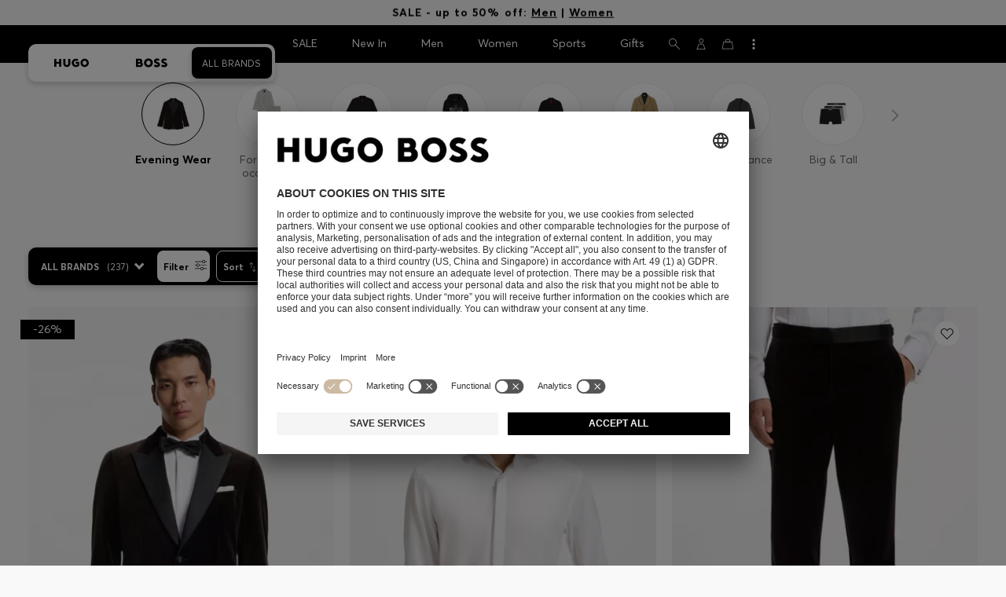

--- FILE ---
content_type: text/html;charset=UTF-8
request_url: https://www.hugoboss.com/il/en/men-evening-wear/
body_size: 63518
content:
<!doctype html>



<!--[if IE]><html class="ie8 oldie " lang="en"><meta http-equiv="X-UA-Compatible" content="IE=edge" /><![endif]-->
<!--[if !IE]><!--><html lang="en-IL" class=" "><!--<![endif]-->
<head>














<!-- Google Tag Manager tracking code -->
<!-- Google Tag Manager -->




<script id="google-tag-manager-init" type="module" src="/on/demandware.static/Sites-WW-Site/-/en_IL/v1768520258419/js/src/gtm/gtmLoader.js" data-gtm-id="GTM-KCB2KPC" data-gtm-domain="ssta.hugoboss.com"></script>




<meta charset=UTF-8>

<!-- Start Page meta tags calculated by the app -->
<title>Evening Wear |  | HUGO BOSS</title>


<meta name="apple-itunes-app" content="app-id=336828564" />

<meta name="msvalidate.01" content="0DE5BDFFCE78BCE3AD0414EC7947440C" />

<meta name="google-site-verification" content="L3WTXTbO-wW6k0E248YDQ1tBfWAjssoGGdha2nug-Zc" />

<meta name="google-site-verification" content="hnuhm9o4vIGVRCujKhQ7U9LlIakRmjmS0Q-K06Z74ws" />




<meta name="description" content="Discover the Evening Wear by HUGO BOSS for . Choose from elaborate designs and ingenious cuts. Shop now in the official HUGO BOSS online shop!"/>
<meta name="keywords" content=""/>



<meta property="og:type" content="website" />

<meta property="og:image" content="https://images.hugoboss.com/is/image/boss/logo_social_sharing?$social_sharing$" />

<meta property="og:url" content="https://www.hugoboss.com/il/en/men-evening-wear/" />
<meta property="og:title" content="Evening Wear |  | HUGO BOSS" />
<meta property="og:description" content="Discover the Evening Wear by HUGO BOSS for . Choose from elaborate designs and ingenious cuts. Shop now in the official HUGO BOSS online shop!" />


<meta name="theme-color" content="#000000"/>



<meta name="robots" content="index, follow" />


<!-- End Page meta tags calculated by the app -->








<link rel="alternate" href="https://www.hugoboss.com/men-evening-wear/" hreflang="x-default" />

<link rel="alternate" href="https://www.hugoboss.com/al/en/men-evening-wear/" hreflang="en-al" />

<link rel="alternate" href="https://www.hugoboss.com/dz/en/men-evening-wear/" hreflang="en-dz" />

<link rel="alternate" href="https://www.hugoboss.com/ad/en/men-evening-wear/" hreflang="en-ad" />

<link rel="alternate" href="https://www.hugoboss.com/au/men-evening-wear/" hreflang="en-au" />

<link rel="alternate" href="https://www.hugoboss.com/at/herren-abendgarderobe/" hreflang="de-at" />

<link rel="alternate" href="https://www.hugoboss.com/bh/en/men-evening-wear/" hreflang="en-bh" />

<link rel="alternate" href="https://www.hugoboss.com/be/heren-avondkostuums/" hreflang="nl-be" />

<link rel="alternate" href="https://www.hugoboss.com/be/fr/homme-costumes-de-soiree/" hreflang="fr-be" />

<link rel="alternate" href="https://www.hugoboss.com/bg/en/men-evening-wear/" hreflang="en-bg" />

<link rel="alternate" href="https://www.hugoboss.com/hr/en/men-evening-wear/" hreflang="en-hr" />

<link rel="alternate" href="https://www.hugoboss.com/cy/en/men-evening-wear/" hreflang="en-cy" />

<link rel="alternate" href="https://www.hugoboss.com/cz/en/men-evening-wear/" hreflang="en-cz" />

<link rel="alternate" href="https://www.hugoboss.com/dk/da/maend-aftentoej/" hreflang="da-dk" />

<link rel="alternate" href="https://www.hugoboss.com/dk/en/men-evening-wear/" hreflang="en-dk" />

<link rel="alternate" href="https://www.hugoboss.com/eg/en/men-evening-wear/" hreflang="en-eg" />

<link rel="alternate" href="https://www.hugoboss.com/ee/en/men-evening-wear/" hreflang="en-ee" />

<link rel="alternate" href="https://www.hugoboss.com/fi/en/men-evening-wear/" hreflang="en-fi" />

<link rel="alternate" href="https://www.hugoboss.com/fr/homme-costumes-de-soiree/" hreflang="fr-fr" />

<link rel="alternate" href="https://www.hugoboss.com/de/herren-abendgarderobe/" hreflang="de-de" />

<link rel="alternate" href="https://www.hugoboss.com/gr/en/men-evening-wear/" hreflang="en-gr" />

<link rel="alternate" href="https://www.hugoboss.com/hk/en/men-evening-wear/" hreflang="en-hk" />

<link rel="alternate" href="https://www.hugoboss.com/hu/en/men-evening-wear/" hreflang="en-hu" />

<link rel="alternate" href="https://www.hugoboss.com/in/en/men-evening-wear/" hreflang="en-in" />

<link rel="alternate" href="https://www.hugoboss.com/id/en/men-evening-wear/" hreflang="en-id" />

<link rel="alternate" href="https://www.hugoboss.com/ie/men-evening-wear/" hreflang="en-ie" />

<link rel="alternate" href="https://www.hugoboss.com/il/en/men-evening-wear/" hreflang="en-il" />

<link rel="alternate" href="https://www.hugoboss.com/it/uomo-abiti-per-la-sera/" hreflang="it-it" />

<link rel="alternate" href="https://www.hugoboss.com/jp/men-evening-wear/" hreflang="ja-jp" />

<link rel="alternate" href="https://www.hugoboss.com/kw/en/men-evening-wear/" hreflang="en-kw" />

<link rel="alternate" href="https://www.hugoboss.com/lv/en/men-evening-wear/" hreflang="en-lv" />

<link rel="alternate" href="https://www.hugoboss.com/lt/en/men-evening-wear/" hreflang="en-lt" />

<link rel="alternate" href="https://www.hugoboss.com/lu/en/men-evening-wear/" hreflang="en-lu" />

<link rel="alternate" href="https://www.hugoboss.com/mo/en/men-evening-wear/" hreflang="en-mo" />

<link rel="alternate" href="https://www.hugoboss.com/my/en/men-evening-wear/" hreflang="en-my" />

<link rel="alternate" href="https://www.hugoboss.com/mt/en/men-evening-wear/" hreflang="en-mt" />

<link rel="alternate" href="https://www.hugoboss.com/mu/en/men-evening-wear/" hreflang="en-mu" />

<link rel="alternate" href="https://www.hugoboss.com/mc/en/men-evening-wear/" hreflang="en-mc" />

<link rel="alternate" href="https://www.hugoboss.com/me/en/men-evening-wear/" hreflang="en-me" />

<link rel="alternate" href="https://www.hugoboss.com/ma/en/men-evening-wear/" hreflang="en-ma" />

<link rel="alternate" href="https://www.hugoboss.com/nl/heren-avondkostuums/" hreflang="nl-nl" />

<link rel="alternate" href="https://www.hugoboss.com/nz/en/men-evening-wear/" hreflang="en-nz" />

<link rel="alternate" href="https://www.hugoboss.com/ng/en/men-evening-wear/" hreflang="en-ng" />

<link rel="alternate" href="https://www.hugoboss.com/no/en/men-evening-wear/" hreflang="en-no" />

<link rel="alternate" href="https://www.hugoboss.com/om/en/men-evening-wear/" hreflang="en-om" />

<link rel="alternate" href="https://www.hugoboss.com/ph/en/men-evening-wear/" hreflang="en-ph" />

<link rel="alternate" href="https://www.hugoboss.com/pl/pl/mezczyzni-stroje-wieczorowe/" hreflang="pl-pl" />

<link rel="alternate" href="https://www.hugoboss.com/pl/en/men-evening-wear/" hreflang="en-pl" />

<link rel="alternate" href="https://www.hugoboss.com/pt/pt/homem-vestuario-formal/" hreflang="pt-pt" />

<link rel="alternate" href="https://www.hugoboss.com/pt/en/men-evening-wear/" hreflang="en-pt" />

<link rel="alternate" href="https://www.hugoboss.com/qa/en/men-evening-wear/" hreflang="en-qa" />

<link rel="alternate" href="https://www.hugoboss.com/mk/en/men-evening-wear/" hreflang="en-mk" />

<link rel="alternate" href="https://www.hugoboss.com/ro/en/men-evening-wear/" hreflang="en-ro" />

<link rel="alternate" href="https://www.hugoboss.com/sa/en/men-evening-wear/" hreflang="en-sa" />

<link rel="alternate" href="https://www.hugoboss.com/rs/en/men-evening-wear/" hreflang="en-rs" />

<link rel="alternate" href="https://www.hugoboss.com/sg/en/men-evening-wear/" hreflang="en-sg" />

<link rel="alternate" href="https://www.hugoboss.com/sk/en/men-evening-wear/" hreflang="en-sk" />

<link rel="alternate" href="https://www.hugoboss.com/si/en/men-evening-wear/" hreflang="en-si" />

<link rel="alternate" href="https://www.hugoboss.com/za/en/men-evening-wear/" hreflang="en-za" />

<link rel="alternate" href="https://www.hugoboss.com/kr/men-evening-wear/" hreflang="ko-kr" />

<link rel="alternate" href="https://www.hugoboss.com/es/hombre-trajes-de-noche/" hreflang="es-es" />

<link rel="alternate" href="https://www.hugoboss.com/se/maen-festklaeder/" hreflang="sv-se" />

<link rel="alternate" href="https://www.hugoboss.com/se/en/men-evening-wear/" hreflang="en-se" />

<link rel="alternate" href="https://www.hugoboss.com/ch/de/herren-abendgarderobe/" hreflang="de-ch" />

<link rel="alternate" href="https://www.hugoboss.com/ch/fr/homme-costumes-de-soiree/" hreflang="fr-ch" />

<link rel="alternate" href="https://www.hugoboss.com/tw/en/men-evening-wear/" hreflang="en-tw" />

<link rel="alternate" href="https://www.hugoboss.com/th/en/men-evening-wear/" hreflang="en-th" />

<link rel="alternate" href="https://www.hugoboss.com/tn/en/men-evening-wear/" hreflang="en-tn" />

<link rel="alternate" href="https://www.hugoboss.com/tr/en/men-evening-wear/" hreflang="en-tr" />

<link rel="alternate" href="https://www.hugoboss.com/ua/en/men-evening-wear/" hreflang="en-ua" />

<link rel="alternate" href="https://www.hugoboss.com/uk/men-evening-suits/" hreflang="en-gb" />

<link rel="alternate" href="https://www.hugoboss.com/vn/en/men-evening-wear/" hreflang="en-vn" />







<link rel="canonical" href="https://www.hugoboss.com/il/en/men-evening-wear/" />





<link rel="next" href="https://www.hugoboss.com/il/en/men-evening-wear/?start=36&sz=36" />




<link rel="preconnect" href="https://images.hugoboss.com" crossorigin />
<link rel="preconnect" href="https://app.usercentrics.eu" crossorigin />
<link rel="dns-prefetch" href="https://www.hugoboss.com/on/demandware.static/Sites-WW-Site/-/en_IL/v1768520258419/css/compiled/plp-critical.css" as="style" />
<link rel="dns-prefetch" href="https://www.hugoboss.com/on/demandware.static/Sites-WW-Site/-/en_IL/v1768520258419/css/compiled/pdp-critical.css" as="style" />
<link rel="dns-prefetch" href="https://www.hugoboss.com/on/demandware.static/Sites-WW-Site/-/en_IL/v1768520258419/css/compiled/account-critical.css" as="style" />
<link rel="dns-prefetch" href="https://www.hugoboss.com/on/demandware.static/Sites-WW-Site/-/en_IL/v1768520258419/css/compiled/hubpage-critical.css" as="style" />
<link rel="dns-prefetch" href="https://www.hugoboss.com/on/demandware.static/Sites-WW-Site/-/en_IL/v1768520258419/css/compiled/cart.css" as="style" />
<link rel="preload" href="https://www.hugoboss.com/on/demandware.static/Sites-WW-Site/-/en_IL/v1768520258419/css/compiled/checkout-critical.css" as="style" />
<link rel="preload" href="https://www.hugoboss.com/on/demandware.static/Sites-WW-Site/-/en_IL/v1768520258419/js/require/common.js" as="script" />
<link rel="preload" href="https://www.hugoboss.com/on/demandware.static/Sites-WW-Site/-/en_IL/v1768520258419/js/compiled/modules/common.js" as="script" />
<link rel="preload" href="https://www.hugoboss.com/on/demandware.static/Sites-WW-Site/-/default/dwacb85baa/svg/all_svgs.svg" as="image" />
<link rel="preload" href="https://www.hugoboss.com/on/demandware.static/-/Library-Sites-library-eu/en_IL/v1768520258419/css/dch-allStyles.min.css" as="style" />
<link rel="preload" href="https://www.hugoboss.com/on/demandware.static/-/Library-Sites-library-eu/en_IL/v1768520258419/css/global-styles.css" as="style" />


<link rel="manifest" crossorigin="use-credentials" href="/on/demandware.store/Sites-WW-Site/en_IL/ServiceWorker-Manifest">


<meta name="country" content="IL" />
<meta name="language" scheme="rfc1766" content="en-IL" />
<meta id="viewport" name="viewport" content="user-scalable=0, width=device-width, initial-scale=1.0, maximum-scale=1.0" />

<link rel="apple-touch-icon" href="https://www.hugoboss.com/on/demandware.static/Sites-WW-Site/-/default/dw5358747a/images/apple-touch-icon.png">
<meta name="apple-mobile-web-app-title" content="Online Store" />

<link href="/on/demandware.static/Sites-WW-Site/-/default/dw16f71ec1/images/favicon.ico" rel="shortcut icon" />

<meta name="hug-version" content="62.0.13">
<meta name="hug-source" content="EMEA">



<link rel="preload" href="/on/demandware.static/Sites-WW-Site/-/default/dw1fdbfc1c/fonts/averta/AvertaPE-Light.woff2" as="font" type="font/woff2" crossorigin>
<link rel="preload" href="/on/demandware.static/Sites-WW-Site/-/default/dwf87ed470/fonts/averta/AvertaPE-Regular.woff2" as="font" type="font/woff2" crossorigin>
<link rel="preload" href="/on/demandware.static/Sites-WW-Site/-/default/dw5af4babf/fonts/averta/AvertaPE-Bold.woff2" as="font" type="font/woff2" crossorigin>
<link rel="preload" href="/on/demandware.static/Sites-WW-Site/-/default/dw697eac63/fonts/averta/AvertaPE-Extrabold.woff2" as="font" type="font/woff2" crossorigin>
<style>
	@font-face {
		font-family: "AvertaPE";
		src: url("/on/demandware.static/Sites-WW-Site/-/default/dw2a25d265/fonts/averta/AvertaPE-Light.eot");
		src: url("/on/demandware.static/Sites-WW-Site/-/en_IL/v1768520258419/fonts/averta/AvertaPE-Light.eot?#iefix") format("embedded-opentype"),
			url("/on/demandware.static/Sites-WW-Site/-/default/dw1fdbfc1c/fonts/averta/AvertaPE-Light.woff2") format("woff2"),
			url("/on/demandware.static/Sites-WW-Site/-/default/dwc4628e73/fonts/averta/AvertaPE-Light.woff") format("woff"),
			url("/on/demandware.static/Sites-WW-Site/-/default/dwa2a713b5/fonts/averta/AvertaPE-Light.ttf") format("truetype"),
			url("/on/demandware.static/Sites-WW-Site/-/en_IL/v1768520258419/fonts/averta/AvertaPE-Light.svg#AvertaPE-Light") format("svg");
		font-weight: 100;
		font-style: normal;
		font-display: swap;
	}

	@font-face {
		font-family: "AvertaPE";
		src: url("/on/demandware.static/Sites-WW-Site/-/default/dw2a25d265/fonts/averta/AvertaPE-Light.eot");
		src: url("/on/demandware.static/Sites-WW-Site/-/en_IL/v1768520258419/fonts/averta/AvertaPE-Light.eot?#iefix") format("embedded-opentype"),
			url("/on/demandware.static/Sites-WW-Site/-/default/dw1fdbfc1c/fonts/averta/AvertaPE-Light.woff2") format("woff2"),
			url("/on/demandware.static/Sites-WW-Site/-/default/dwc4628e73/fonts/averta/AvertaPE-Light.woff") format("woff"),
			url("/on/demandware.static/Sites-WW-Site/-/default/dwa2a713b5/fonts/averta/AvertaPE-Light.ttf") format("truetype"),
			url("/on/demandware.static/Sites-WW-Site/-/en_IL/v1768520258419/fonts/averta/AvertaPE-Light.svg#AvertaPE-Light") format("svg");
		font-weight: 300;
		font-style: normal;
		font-display: swap;
	}

	@font-face {
		font-family: "AvertaPE";
		src: url("/on/demandware.static/Sites-WW-Site/-/default/dwa71bd61f/fonts/averta/AvertaPE-Regular.eot");
		src: url("/on/demandware.static/Sites-WW-Site/-/en_IL/v1768520258419/fonts/averta/AvertaPE-Regular.eot?#iefix") format("embedded-opentype"),
			url("/on/demandware.static/Sites-WW-Site/-/default/dwf87ed470/fonts/averta/AvertaPE-Regular.woff2") format("woff2"),
			url("/on/demandware.static/Sites-WW-Site/-/default/dwa2f3739d/fonts/averta/AvertaPE-Regular.woff") format("woff"),
			url("/on/demandware.static/Sites-WW-Site/-/default/dwa95abe39/fonts/averta/AvertaPE-Regular.ttf") format("truetype"),
			url("/on/demandware.static/Sites-WW-Site/-/en_IL/v1768520258419/fonts/averta/AvertaPE-Regular.svg#AvertaPE-Regular") format("svg");
		font-weight: 400;
		font-style: normal;
		font-display: swap;
	}

	@font-face {
		font-family: "AvertaPE";
		src: url("/on/demandware.static/Sites-WW-Site/-/default/dw13d4b601/fonts/averta/AvertaPE-Bold.eot");
		src: url("/on/demandware.static/Sites-WW-Site/-/en_IL/v1768520258419/fonts/averta/AvertaPE-Bold.eot?#iefix") format("embedded-opentype"),
			url("/on/demandware.static/Sites-WW-Site/-/default/dw5af4babf/fonts/averta/AvertaPE-Bold.woff2") format("woff2"),
			url("/on/demandware.static/Sites-WW-Site/-/default/dw2f78d7d1/fonts/averta/AvertaPE-Bold.woff") format("woff"),
			url("/on/demandware.static/Sites-WW-Site/-/default/dwf9cde53a/fonts/averta/AvertaPE-Bold.ttf") format("truetype"),
			url("/on/demandware.static/Sites-WW-Site/-/en_IL/v1768520258419/fonts/averta/AvertaPE-Bold.svg#AvertaPE-Bold") format("svg");
		font-weight: 700;
		font-style: normal;
		font-display: swap;
	}

	@font-face {
		font-family: "AvertaPE";
		src: url("/on/demandware.static/Sites-WW-Site/-/default/dw5b722ffd/fonts/averta/AvertaPE-Extrabold.eot");
		src: url("/on/demandware.static/Sites-WW-Site/-/en_IL/v1768520258419/fonts/averta/AvertaPE-Extrabold.eot?#iefix") format("embedded-opentype"),
			url("/on/demandware.static/Sites-WW-Site/-/default/dw697eac63/fonts/averta/AvertaPE-Extrabold.woff2") format("woff2"),
			url("/on/demandware.static/Sites-WW-Site/-/default/dw3a85c2fa/fonts/averta/AvertaPE-Extrabold.woff") format("woff"),
			url("/on/demandware.static/Sites-WW-Site/-/default/dw7d95cd85/fonts/averta/AvertaPE-Extrabold.ttf") format("truetype"),
			url("/on/demandware.static/Sites-WW-Site/-/en_IL/v1768520258419/fonts/averta/AvertaPE-Extrabold.svg#AvertaPE-Extrabold") format("svg");
		font-weight: 900;
		font-style: normal;
		font-display: swap;
	}
</style>
<!-- UI -->


<link type="text/css" rel="stylesheet" href="/on/demandware.static/Sites-WW-Site/-/en_IL/v1768520258419/css/compiled/plp-critical.css">
<link rel="preload" href="/on/demandware.static/Sites-WW-Site/-/en_IL/v1768520258419/css/compiled/core.css" as="style" onload="this.onload=null;this.rel='stylesheet'">
<noscript><link rel="stylesheet" href="/on/demandware.static/Sites-WW-Site/-/en_IL/v1768520258419/css/compiled/core.css"></noscript>





<link type="text/css" rel="stylesheet" href="https://www.hugoboss.com/on/demandware.static/-/Library-Sites-library-eu/en_IL/v1768520258419/css/global-styles.css" />



<!-- CMS-PREVIEW-CSS-DCH-START -->

<link type="text/css" rel="stylesheet" href="https://www.hugoboss.com/on/demandware.static/-/Library-Sites-library-eu/en_IL/v1768520258419/css/dch-allStyles.min.css" />

<!-- CMS-PREVIEW-CSS-DCH-END -->






<script src="/on/demandware.static/Sites-WW-Site/-/en_IL/v1768520258419/lib/jquery/jquery-3.5.1.min.js"></script>
<script src="/on/demandware.static/Sites-WW-Site/-/en_IL/v1768520258419/lib/jquery/jquery-migrate-3.3.1.min.js"></script>

<script>
var app= {};


(function(app){
app.zoomViewerEnabled = true;
app.constants = {"AVAIL_STATUS_IN_STOCK":"IN_STOCK","AVAIL_STATUS_PREORDER":"PREORDER","AVAIL_STATUS_BACKORDER":"BACKORDER","AVAIL_STATUS_NOT_AVAILABLE":"NOT_AVAILABLE","PI_METHOD_CREDIT_CARD":"CREDIT_CARD","PI_METHOD_GIFT_CERTIFICATE":"GIFT_CERTIFICATE","PACKSTATION":"locker","PARCELSHOP":"servicepoint","POST_FILIALE":"postoffice","ACCESS_POINT":"accessPoint","MASKING_PREFIX":"href64_","MINIMUM_TRANSACTION_METHODS":["KLARNA_SLICEIT"],"GIFTCARD_INCOMPATIBLE_METHODS":["PAYPAL_EXPRESS","DW_APPLE_PAY"],"EXPRESS_PAYMENT_METHODS":["PAYPAL_EXPRESS","AMAZON_PAY_EXPRESS"],"COOKIE_BEGIN_CHECKOUT":{"name":"isBeginCheckoutTriggered","maxAge":108000}};
app.preferences = {"cookieConsentNeeded":true,"cookieConsentCategories":"{\n\t\"hugoBossNotifications\": \"HUGO BOSS Notification\",\n\t\"dynamicYield\": \"Dynamic Yield\",\n\t\"Fitanalytics\": \"Fitanalytics\",\n\t\"Live Chat Functionality\": \"Live Chat Functionality\",\n\t\"Live Chat Analytics\": \"Live Chat Analytics\",\n\t\"SalesforcePrivacyTracking\": \"Einstein Recommendations\",\n\t\"Klarna Onsite Messaging\": \"Klarna On-site messaging\",\n\t\"fredhopper\": \"Fredhopper\",\n\t\"qualtrics\": \"Qualtrics Cloud Service\",\n         \"AppsFlyer\": \"AppsFlyer\"\n}","livePersonServer":"server.lon.liveperson.net","livePersonNumber":"88409905","livePersonLoadingMode":"lazy","liveChatIdInCookieConsentTool":"vLkXv5yV0","liveChatLanguage":"en","currentSiteID":"WW","currentSiteCurrency":"ILS","languageSelectionEnabled":false,"languageSelectionConfig":"{\"cookie\": {\"name\":\"preferredLocale\", \"expires\":356}}","marketingApiOcapiVersion":"22.10","marketingApiOcapiClientId":"7fa70dc2-8510-40eb-aba3-77da2c4c6217","googleMapsApiUrl":"https://maps.googleapis.com/maps/api/js","googleMapsClientID":"gme-hugobossag","distanceUnit":"km","distanceUnitDisplayValue":"km","tryOnEnabled":false,"brandModel":"[{\"id\":\"600000-1\", \"class\":\"boss\", \"name\":\"BOSS\", \"img\":\"images/online-marketing/boss/flyout/mobile-flyout.png\", \"imgHd\":\"images/online-marketing/boss/flyout/mobile-flyout-hd.png\", \"keywords\":\"premium, modern, sophisticated\"}, {\"id\":\"600000-2\", \"class\":\"hugo\", \"name\":\"HUGO\", \"img\":\"images/online-marketing/hugo/flyout/mobile-flyout.png\", \"imgHd\":\"images/online-marketing/hugo/flyout/mobile-flyout-hd.png\", \"keywords\":\"progressive, contemporary, individual\"}]","parcelshopFinderCarrier":"DHL","parcelShopIsAddressTwoInput":null,"refundPortalSessionTimerThreshold":30,"captchaApiSrc":"https://www.google.com/recaptcha/api","payPalSDK":"https://www.paypal.com/sdk/js?client-id=null&commit=false&vault=true&currency=EUR&disable-funding=sepa,bancontact,eps,giropay,ideal,mybank,p24,sofort&locale=en_IL","googlePaySDK":"https://pay.google.com/gp/p/js/pay","googlePayDoReadyToPayCheckPreference":true,"applePayMerchantId":"merchant.com.test.de.hugoboss","showWelcomePackageCheckbox":true,"showBirthYearField":true,"birthYearFieldIsMandatory":true,"enableInformationalMessages":true,"webVitals":["CLS","INP","LCP","FCP","TTFB"],"webVitalsCoverageRate":0,"fitAnalyticsEnabledOnPOV":true,"fitAnalyticsConfig":{"widget":{"host":"https://widget.fitanalytics.com"},"integration":{"api":"https://widget.fitanalytics.com/api/v1","totalFit":"https://widget.fitanalytics.com/totalfit_zepto_esm.js"},"catalogPrefix":"hbeu"},"ADYEN_CSE_ENABLED":false,"dyConfig":{"enabled":true,"siteId":"9878469","region":"-eu","homeCategories":["10000","20000","600000-2","10000-2","20000-2","600000-1","10000-1","20000-1"],"apiKey":"5fafd2457d5906577e0a2102e07fb346b8b2968f5216934059df78a2a736defa","apiConfig":{"choose":"https://direct.dy-api.eu/v2","pageview":"https://direct-collect.dy-api.eu/v2","engagement":"https://direct-collect.dy-api.eu/v2","customCampaign":"https://static.dy-api.eu","useDyCampaignTitles":true},"scriptAttributeApiDynamic":"defer","scriptAttributeApiStatic":"defer"},"pageHistoryMaxSize":20,"pageHistoryItemAttributes":"title,type,ns,cgid,cartValue,itemsInCart,searchError,name,isMixAndMatch","pageHistoryRulesEnabled":true,"pageHistoryRules":"[{\"ruleName\":\"enableOnMaM\",\"description\":\"enables serviceBubble on Mix and Matches pages, belongs to rule disableOnPDP\",\"ruleEnabled\":true,\"showServiceButton\":true,\"conditions\":{\"occoursNumberOfTimes\":1},\"matches\":[{\"type\":\"product\",\"isMixAndMatch\":true}]},{\"ruleName\":\"disableOnPDP\",\"description\":\"disables serviceBubble on PDP, belongs to rule enableOnMaM\",\"ruleEnabled\":true,\"showServiceButton\":false,\"conditions\":{\"numberOfLastElements\":1},\"matches\":[{\"type\":\"product\"}]},{\"ruleName\":\"searchError\",\"description\":\"enables serviceBubble if the no result page is loaded\",\"ruleEnabled\":true,\"showServiceButton\":true,\"conditions\":{\"numberOfLastElements\":1},\"matches\":[{\"type\":\"search\",\"name\":\"nohits\",\"searchError\":true}]},{\"ruleName\":\"productPagesVisited\",\"description\":\"enables serviceBubble on PDP related pages if user visited 5 times\",\"ruleEnabled\":true,\"showServiceButton\":true,\"conditions\":{\"occoursNumberOfTimes\":5},\"matches\":[{\"type\":[\"product\",\"home\",\"search\",\"category\"]},{\"type\":\"hubpage\",\"cgid\":[\"10000\",\"20000\",\"600000-2\",\"10000-2\",\"20000-2\"]},{\"type\":\"hubpage\",\"cgid\":[\"60000\",\"194021\"]}]},{\"ruleName\":\"cartBouncing\",\"description\":\"enables serviceBubble on cart page/sidebar if user bounce from the cart and come back without changing anything\",\"ruleEnabled\":true,\"showServiceButton\":true,\"conditions\":{\"occoursNumberOfTimes\":2,\"allMatchesMustBe\":\"equal\",\"propertiesToCompare\":[\"type\",\"cartValue\",\"itemsInCart\"]},\"matches\":[{\"type\":[\"Cart\"]}]},{\"ruleName\":\"helpPagesVisited\",\"description\":\"enables serviceBubble ift the user visits 2 service pages\",\"ruleEnabled\":true,\"showServiceButton\":true,\"conditions\":{\"occoursNumberOfTimes\":2},\"matches\":[{\"type\":[\"customerservice\",\"ReturnLabel\",\"OrderStatusAndReturnPortal\"]},{\"type\":\"hubpage\",\"cgid\":[\"60157\",\"128000\",\"74321\"]}]}]","googlePayPayments":[],"ga4EventsEnabled":true,"amazonPayPublicKey":null,"amazonPayMerchantID":null,"amazonPayScript":"https://static-eu.payments-amazon.com/checkout","isAmazonExpressEnabled":false,"isEDDZipCodePopupEnabled":false,"loqateResponseAddressMap":{"cleansed":{"streetName":{"default":"Thoroughfare"},"streetNo":{"default":"PremiseNumber"},"fullStreetName":{"default":"Address1","GB":"Address2"},"addressAddition":{"MX":"Address2"},"city":{"default":"Locality"},"zip":{"default":"PostalCode"},"state":{"default":"AdministrativeArea"}},"suggested":{"streetName":{"default":"Street","GB":"Line1"},"streetNo":{"default":"BuildingNumber"},"fullStreetName":{"default":"Line1"},"addressAddition":{"GB":"Line2","MX":"Line2"},"city":{"default":"City"},"zip":{"default":"PostalCode"},"state":{"default":"ProvinceCode"}}},"isQualtricsEnabled":true,"clickToPayEnabled":false,"headerHiddenOnScroll":true,"appsFlyerSmartBannerKey":null,"ciamCheckoutRegistrationEnabled":false,"loginPopupExcludedPages":["cart","checkout"],"loginPopupIntervalDelay":30};
app.resources = {"SHIP_QualifiesFor":"This shipment qualifies for","CC_LOAD_ERROR":"billing.creditcardloaderror","REG_ADDR_ERROR":"Couldn't load address","BONUS_PRODUCT":"product.bonusproduct","BONUS_PRODUCTS":"Bonus product(s)","SELECT_BONUS_PRODUCTS":"Select {0} bonus product(s)","SELECT_BONUS_PRODUCT":"Please select","BONUS_PRODUCT_MAX":"product.bonusproductsmax","SIMPLE_SEARCH":"Search...","SUBSCRIBE_EMAIL_DEFAULT":"E-mail address","CURRENCY_SYMBOL":"€","MISSINGVAL":"Please enter {0}","SERVER_ERROR":"The connection to the server failed.","MISSING_LIB":"jQuery is undefined.","BAD_RESPONSE":"Bad response, Parser error","INVALID_PHONE":"Please specify a valid phone number.","INVALID_EMAIL":"Please enter a valid e-mail address. ","INVALID_BIRTHDAY":"Your birthday is invalid","INVALID_DATE":"forms.error.date","INVALID_FUTUREDAY":"Please enter a valid date.","INVALID_FUTUREMONTH":"Please enter a valid date.","INVALID_FUTUREYEAR":"Please enter a valid date.","INVALID_IBAN":"This is an invalid IBAN. Please check that you have entered it correctly.","INVALID_CLABE":"The CLABE is not valid. Please try again.","INVALID_CRMCUSTOMERNO":"Please insert a valid customer number.","INVALID_CRMACTIVATIONCODE":"Please insert a valid Activation Code","REMOVE":"Delete","QTY":"Quantity","CLOSE":"Close","EMPTY_IMG_ALT":"Delete","COMPARE_BUTTON_LABEL":"productcomparewidget.compareitemsbutton","COMPARE_CONFIRMATION":"productcomparewidget.maxproducts","COMPARE_REMOVE_FAIL":"productcomparewidget.removefail","COMPARE_ADD_FAIL":"productcomparewidget.addfail","ADD_TO_CART_FAIL":"cart.unableToAdd","ADD_TO_CART_SUCCESS":"The product was added to your shopping cart","CART_HEADER":"Order overview","SELECT_ERROR":"Please select","REGISTRY_SEARCH_ADVANCED_CLOSE":"Close Advanced Search","COUPON_CODE_MISSING":"Please enter a voucher code.","COOKIES_DISABLED":"Your browser settings do not allow any cookies at the moment. Please enable them, otherwise unrestricted use of all Online Store functions will be unavailable to you.","BML_AGREE_TO_TERMS":"Please confirm that you are aware of the above mentioned documents.","CHAR_LIMIT_MSG":"You have {0} characters left out of {1}","CONFIRM_DELETE":"Do you want to remove this {0}?","TITLE_GIFTREGISTRY":"Gift registry","TITLE_ADDRESS":"Address","TITLE_CREDITCARD":"Credit card","SERVER_CONNECTION_ERROR":"The connection to the server failed.","IN_STOCK_DATE":"The expected in-stock date is {0}.","STORE_NEAR_YOU":"","SELECT_STORE":"","SELECTED_STORE":"","PREFERRED_STORE":"","SET_PREFERRED_STORE":"","ENTER_ZIP":"","INVALID_ZIP":"","INVALID_VALUE":"Please enter a valid value.","INVALID_SHIPPING_ZIP":"Please enter a valid value.","INVALID_BILLING_ZIP":"Please enter a valid value.","SEARCH":"","CHANGE_LOCATION":"","CONTINUE_WITH_STORE":"","CONTINUE":"","SEE_MORE":"","SEE_LESS":"","SELECTED_SIZE":"Your selected size:","TOPSTYLES":"Top Styles by Hugo Boss","BACKTOTHE":"< Back to ","BRANDSTORE":"Online Store","QUICKVIEW_TEXT":"Quick Shop","REMOVE_FROM_WISHLIST":"Remove from wishlist","ADD_TO_WISHLIST":"Add to my wishlist","ADDED_TO_WISHLIST":"This item has been added to your wishlist.","REMOVED_FROM_WISHLIST":"This item has been removed from your wishlist.","WISHLIST_NO_SIZE_SELECTED":"Please select a size to add the product to the cart","STORELOCATOR_TIMEFORMAT":"HH:mm","PRICING_NOPRICE":"N/A","VIDEO_SHOPNOW":"Shop now","CREDIT_CARD_NUMBER_INVALID":"Please enter a valid credit card number.","CREDIT_CARD_CVC_INVALID":"Please enter a valid security code. ","ERROR_TIMEOUT":"Sorry! Your session timed out. Please refresh your browser window.","PAGE_NOT_FOUND_TITLE":"Page not found","PAGE_NOT_FOUND_MSG":"We’re sorry! We can’t locate that page. Check the URL you’ve entered is correct, or return to our homepage.","PRODUCT_NOT_FOUND_TITLE":"Product not found!","PRODUCT_NOT_FOUND_MSG":"Sorry, the product you were looking for is not available at the moment.","SHAREURL_COPIED_MSG":"link copied to clipboard","RETAIL_SERVICE_ERROR":"This service is currently unavailable. Please try again in a few minutes. We thank you for your understanding.","PARCELSHOP_MISSING_ERROR":"Please select DPD Parcelshop","SHIPTOSTORE_ERROR_APPOINTMENT":"Error: Appointment could not be saved","SHIPTOSTORE_ERROR_CALENDAR":"Error: Calendar data could not be loaded","SHIPTOSTORE_ERROR_TIMESLOT":"Error: Time slots could not be loaded","VALIDATOR_MIN_LENGTH":"Please enter at least {0} characters.","VALIDATOR_MAX_LENGTH":"You can enter up to {0} characters.","PAUSE":"Pause product video","PLAY":"Play product video","REFUND_PORTAL_COUNTDOWN":"Resubmit in {0}m {1}s","PERSONALIZATION_PREVIEWIMAGE_TEXT":"Preview image of your personalized product","PERSONALIZATION_DELIVERY_TIME_TEXT":"+2 working days for personalized products","FORMS_PHONE_ADJUSTED_TEXT":"We adjusted your phone number to match the international format. Please verify that your number is still correct.","FIT_FINDER_SIZE_AVAILABLE_TEXT":"Size","PREVIOUS":"Previous","NEXT":"Next","CREDIT_CARD_EXPIRES":"Valid until","ADYEN_CC_VALIDATE":"Please enter a valid credit card information.","ADYEN_CC_HOLDER_ERROR":"Please enter the name of the cardholder as printed on the card.","SEARCH_PLACEHOLDER_WOMEN":"Search Women's","SEARCH_PLACEHOLDER_MEN":"Search Men's","SEARCH_PLACEHOLDER_KIDS":"Search Kids","GIFTCARD_GENERAL_ERROR":"We are unable to process your request. Please contact <a href=\"https://www.hugoboss.com/il/en/contactus\" title=\"Customer Service\" target=\"_blank\"><u>Customer Care</u></a>.","ESTIMATED_DELIVERY_TIME_HEADLINE":"Delivery approx.","USERNAME_TAKEN":"There is already a client to your e-mail address.","IN_STOCK":"In Stock","QTY_IN_STOCK":"{0} Item(s) in stock","PREORDER":"Pre-Order","QTY_PREORDER":"{0} item(s) are available for pre-order.","REMAIN_PREORDER":"The remaining items are available for pre-order.","BACKORDER":"Back Order","QTY_BACKORDER":"Back Order {0} item(s)","REMAIN_BACKORDER":"The remaining items are available on back order.","NOT_AVAILABLE":"This product is currently not available.","REMAIN_NOT_AVAILABLE":"The remaining items are currently not available. Please adjust the quantity."};
app.urls = {"pageInclude":"/on/demandware.store/Sites-WW-Site/en_IL/Page-Include","staticPath":"/on/demandware.static/Sites-WW-Site/-/en_IL/v1768520258419/","addProduct":"/on/demandware.store/Sites-WW-Site/en_IL/Cart-AddProduct","addProductsToCart":"/on/demandware.store/Sites-WW-Site/en_IL/Cart-AddProducts","cartShow":"/il/en/cart","myAccount":"https://www.hugoboss.com/il/en/account","myData":"https://www.hugoboss.com/il/en/mydata","login":"https://www.hugoboss.com/il/en/login","paymentsList":"https://www.hugoboss.com/on/demandware.store/Sites-WW-Site/en_IL/PaymentInstrumentsCtr-List","wishlistShow":"/il/en/wishlist","wishlistAdd":"/il/en/wishlist/add","wishlistRemove":"/on/demandware.store/Sites-WW-Site/en_IL/Wishlist-Remove","wishlistUpdate":"/on/demandware.store/Sites-WW-Site/en_IL/Wishlist-UpdateItem","wishlistItem":"/on/demandware.store/Sites-WW-Site/en_IL/Wishlist-ListItem","deleteAddress":"/on/demandware.store/Sites-WW-Site/en_IL/Address-Delete","getProductUrl":"/on/demandware.store/Sites-WW-Site/en_IL/Product-Show","getBonusProducts":"/on/demandware.store/Sites-WW-Site/en_IL/Product-GetBonusProducts","addBonusProduct":"/on/demandware.store/Sites-WW-Site/en_IL/Cart-AddBonusProduct","productShow":"/on/demandware.store/Sites-WW-Site/en_IL/Product-Show","productContainer":"/on/demandware.store/Sites-WW-Site/en_IL/Product-Container","getAvailability":"/on/demandware.store/Sites-WW-Site/en_IL/Product-GetAvailability","showMoreProductsWrapper":"/on/demandware.store/Sites-WW-Site/en_IL/Recommendations-ShowMoreProductsWrapper","includeLastVisited":"/on/demandware.store/Sites-WW-Site/en_IL/ProductRail-RecentlyViewedProducts","staticRecommendations":"/on/demandware.store/Sites-WW-Site/en_IL/ProductRail-RecommendedProducts","similarProducts":"/on/demandware.store/Sites-WW-Site/en_IL/ProductRail-SimilarProducts","categoryProducts":"/on/demandware.store/Sites-WW-Site/en_IL/ProductRail-CategoryProducts","getHashedOrderNo":"https://www.hugoboss.com/on/demandware.store/Sites-WW-Site/en_IL/COSummary-GetHashedOrderNo","productRailShow":"https://www.hugoboss.com/on/demandware.store/Sites-WW-Site/en_IL/ProductRail-Show","removeImg":"/on/demandware.static/Sites-WW-Site/-/default/dwb9b99ee6/images/interface/icon_remove.gif","searchsuggest":"/on/demandware.store/Sites-WW-Site/en_IL/Search-GetSuggestions","showsearchsidebar":"/on/demandware.store/Sites-WW-Site/en_IL/Search-ShowSidebar","billingSelectCC":"https://www.hugoboss.com/on/demandware.store/Sites-WW-Site/en_IL/MyAccount-GetCreditCardJSON","addCoupon":"/on/demandware.store/Sites-WW-Site/en_IL/Coupon-AddLineItem","removeCoupon":"/on/demandware.store/Sites-WW-Site/en_IL/Coupon-RemoveLineItem","spinner":"/on/demandware.static/Sites-WW-Site/-/default/dw3269d4e0/images/zoomloader.gif","transparent":"/on/demandware.static/Sites-WW-Site/-/default/dw214d7c0e/images/transparent.gif","findShipToStoreStores":"https://www.hugoboss.com/on/demandware.store/Sites-WW-Site/en_IL/COShipToStore-FindStores","getCalendarData":"https://www.hugoboss.com/on/demandware.store/Sites-WW-Site/en_IL/ShipToStore-GetCalendarData","getAvailableTimeSlots":"https://www.hugoboss.com/on/demandware.store/Sites-WW-Site/en_IL/ShipToStore-GetAvailableTimeSlots","getStoreAsJSON":"https://www.hugoboss.com/on/demandware.store/Sites-WW-Site/en_IL/COShipToStore-GetStoreJSON","searchShow":"/il/en/search","home":"/il/en/home","COCheckoutStartSection":"/on/demandware.store/Sites-WW-Site/en_IL/CheckoutOnePage-StartSection","findParcelshops":"https://www.hugoboss.com/on/demandware.store/Sites-WW-Site/en_IL/COParcelshopFinder-FindStores","createReturnLabel":"https://www.hugoboss.com/on/demandware.store/Sites-WW-Site/en_IL/ReturnLabel-CreateLabelAjax","createReturnLabelQRCode":"https://www.hugoboss.com/on/demandware.store/Sites-WW-Site/en_IL/ReturnLabel-CreateQRCodeAjax","getSummarySection":"https://www.hugoboss.com/on/demandware.store/Sites-WW-Site/en_IL/CheckoutOnePage-GetSection?name=summary","getCouponBox":"https://www.hugoboss.com/on/demandware.store/Sites-WW-Site/en_IL/CheckoutOnePage-GetCouponBox","OnePageCheckoutLogin":"https://www.hugoboss.com/on/demandware.store/Sites-WW-Site/en_IL/CheckoutOnePage-Login","StartCheckout":"https://www.hugoboss.com/on/demandware.store/Sites-WW-Site/en_IL/CheckoutOnePage-Start","CustomerLoginAuthenticate":"https://www.hugoboss.com/on/demandware.store/Sites-WW-Site/en_IL/CustomerLogin-Authenticate","giftWrapUpdate":"https://www.hugoboss.com/on/demandware.store/Sites-WW-Site/en_IL/CheckoutOnePage-UpdateGiftWrap","giftMessageUpdate":"https://www.hugoboss.com/on/demandware.store/Sites-WW-Site/en_IL/CheckoutOnePage-UpdateGiftMessage","fitAnalyticsGenerateTokenUrl":"https://www.hugoboss.com/on/demandware.store/Sites-WW-Site/en_IL/FitAnalytics-GenerateToken","giftCardCheckBalance":"https://www.hugoboss.com/on/demandware.store/Sites-WW-Site/en_IL/Adyen-CheckBalance","addGiftCardToBasket":"https://www.hugoboss.com/on/demandware.store/Sites-WW-Site/en_IL/Adyen-AddGiftCard","removeGiftCard":"https://www.hugoboss.com/on/demandware.store/Sites-WW-Site/en_IL/Adyen-RemoveGiftCard","renderGiftCard":"https://www.hugoboss.com/on/demandware.store/Sites-WW-Site/en_IL/CheckoutOnePage-RenderGiftCardComponent","updateGiftCardActiveStatus":"https://www.hugoboss.com/on/demandware.store/Sites-WW-Site/en_IL/CheckoutOnePage-UpdateGiftCardsActiveStatus","initPaypalOrder":"https://www.hugoboss.com/on/demandware.store/Sites-WW-Site/en_IL/Paypal-InitPaypalOrder","finalizePaypalOrder":"https://www.hugoboss.com/on/demandware.store/Sites-WW-Site/en_IL/Paypal-ReturnFromPaypal","finalizePaypalExpressOrder":"https://www.hugoboss.com/on/demandware.store/Sites-WW-Site/en_IL/CheckoutOnePage-ConfirmExpress","cancelPaypal":"https://www.hugoboss.com/on/demandware.store/Sites-WW-Site/en_IL/Paypal-CancelPaypal","cancelPaypalExpress":"https://www.hugoboss.com/on/demandware.store/Sites-WW-Site/en_IL/Paypal-CancelPaypalExpress","asyncCancelPaypalExpress":"https://www.hugoboss.com/on/demandware.store/Sites-WW-Site/en_IL/Paypal-AsyncCancelPaypalExpress","termsAndConditionsSubmit":"https://www.hugoboss.com/on/demandware.store/Sites-WW-Site/en_IL/TermsAndConditions-Submit","termsAndConditionsShowSuccess":"https://www.hugoboss.com/on/demandware.store/Sites-WW-Site/en_IL/TermsAndConditions-ShowSuccess","salesforceTracking":"https://www.hugoboss.com/on/demandware.store/Sites-WW-Site/en_IL/Privacy-SalesforceTracking","getEstimatedDeliveryDatesStage":"https://www.hugoboss.com/on/demandware.store/Sites-WW-Site/en_IL/EstimatedDeliveryDate-GetEstimatedDeliveryDatesStage","getEstimatedDeliveryDatesZipCodeLabel":"https://www.hugoboss.com/on/demandware.store/Sites-WW-Site/en_IL/EstimatedDeliveryDate-GetZipCodeLabel","getShippingMethodDescription":"https://www.hugoboss.com/on/demandware.store/Sites-WW-Site/en_IL/EstimatedDeliveryDate-GetShippingMethodDescription","adyenSrc":"https://checkoutshopper-test.adyen.com/checkoutshopper/sdk/6.5.0/adyen.js","getGooglePayInformation":"https://www.hugoboss.com/on/demandware.store/Sites-WW-Site/en_IL/Adyen-GetGooglePay","getGooglePaySettings":"https://www.hugoboss.com/on/demandware.store/Sites-WW-Site/en_IL/Adyen-GetGooglePaySettings","prepareGooglePayBasket":"https://www.hugoboss.com/on/demandware.store/Sites-WW-Site/en_IL/Adyen-PrepareGooglePayBasket","asyncUpdateShipping":"https://www.hugoboss.com/on/demandware.store/Sites-WW-Site/en_IL/CheckoutOnePage-AsyncUpdateShipping","cancelGooglePay":"https://www.hugoboss.com/on/demandware.store/Sites-WW-Site/en_IL/Adyen-CancelGooglePay","getPDPErrors":"https://www.hugoboss.com/on/demandware.store/Sites-WW-Site/en_IL/Product-GetCheckoutErrors","allSVGs":"/on/demandware.static/Sites-WW-Site/-/default/dwacb85baa/svg/all_svgs.svg","marketingPermissionCheckboxURL":"https://www.hugoboss.com/on/demandware.store/Sites-WW-Site/en_IL/MarketingPermission-GetMarketingPermissionCheckbox","updateMarketingCheckboxURL":"https://www.hugoboss.com/on/demandware.store/Sites-WW-Site/en_IL/MarketingPermission-UpdateMarketingCheckbox","sizeSelectQuickshop":"https://www.hugoboss.com/on/demandware.store/Sites-WW-Site/en_IL/Product-SizeSelectQuickshop","getSearchTerms":"https://www.hugoboss.com/on/demandware.store/Sites-WW-Site/en_IL/MyAccount-GetSearchTerms","updateSearchTerms":"https://www.hugoboss.com/on/demandware.store/Sites-WW-Site/en_IL/MyAccount-UpdateSearchTerms","emailCheck":"https://www.hugoboss.com/on/demandware.store/Sites-WW-Site/en_IL/CIAM-EmailValidate","getProductJson":"/on/demandware.store/Sites-WW-Site/en_IL/Product-GetProductJSON","serializedCart":"https://www.hugoboss.com/on/demandware.store/Sites-WW-Site/en_IL/Cart-GetSerializedCart","serializedWishlist":"https://www.hugoboss.com/on/demandware.store/Sites-WW-Site/en_IL/Wishlist-GetSerializedWishlist","createFitAnalyticsSSID":"https://www.hugoboss.com/on/demandware.store/Sites-WW-Site/en_IL/MyAccount-CreateFitAnalyticsSSID","checkSessionTimeout":"https://www.hugoboss.com/on/demandware.store/Sites-WW-Site/en_IL/Login-CheckSessionTimeout","showLoggedOutPopup":"https://www.hugoboss.com/on/demandware.store/Sites-WW-Site/en_IL/Login-ShowLoggedOutPopup"};
app.clientcache = {"LISTING_REFINE_SORT":true};
app.ocapi = {"baseUrl":"api.hugoboss.eu/s/WW/dw/shop/","version":"v22_10/","id":"871c988f-3549-4d76-b200-8e33df5b45ba"};
app.currentCountryDisplayName = "יִשְׂרָאֵל";
app.currentCountryCode = "IL";
app.pageContext = {"title":"Product Search Results","type":"category","ns":"search","cid":"21024","cgid":"21024","brand":"allbrands","categoryPathIds":["root","600000","20000","21111","21024"],"topLevelCategory":"Men","hideableRefinementConfig":{"medium":true,"large":true},"dyPageContextObject":{"type":"CATEGORY","lng":"en_IL","data":["Men","Highlights","Evening Wear"]}};
app.imageConfig = {"widths":[270,40,80,161,462,768,1024,1280],"quality":80};
window.lazySizesConfig = {
rias: {
widths: [270,40,161,462,768,1280,1920],
modifyOptions: function(data) {
//create higher compressed images on HighDPI devices:
data.detail.quality = (window.devicePixelRatio || 1) > 1.9 ? 75 : 80;
}
},
expFactor: 1,
expand:0,
preloadAfterLoad:false
}
app.pwaConfig = {"pwaEnabled":true,"pwaStaticFileCache":["/fonts/averta/","/svg/all_svgs.svg","/css/compiled/","js/modules/","/lib/jquery/"]};
app.attraqtConfig = {"trackerKey":"6e65cda3-39a3-405f-a46f-fc3af7bf1f53","apiUrl":"https://collect-eu.attraqt.io"};
}(window.app = window.app || {}));

if (!window.console) {
window.console = {
log: function(str) {
//dummy function for ie;
}
};
};
/*
 RequireJS 2.1.16 Copyright (c) 2010-2015, The Dojo Foundation All Rights Reserved.
 Available via the MIT or new BSD license.
 see: http://github.com/jrburke/requirejs for details
*/







var googleApiNoop = function(){};
var requirejs,define,
require = {
	
	paths: {
		core:'require/common',
		
		
        
        dchmodule: 'https://www.hugoboss.com/on/demandware.static/-/Library-Sites-library-eu/en_IL/v1768520258419/js/dch-allScripts.min',
        
		
	},
	shim: {
		core: {
            exports: 'app'
        }
    },
   	baseUrl: "/on/demandware.static/Sites-WW-Site/-/en_IL/v1768520258419/js",
    	waitSeconds:0
};



</script>
<script>
function createPerformanceMark(name) {
if (performance === undefined || performance.mark === undefined) {
//console.log("performance.mark Not supported");
return;
}
// Create the performance mark
performance.mark(name);
}
</script>



<script>
createPerformanceMark("app:dynamicYieldStart");
window.DY = window.DY || {};
try {
const feature = JSON.parse(app.preferences.cookieConsentCategories).dynamicYield
const consentCategories = JSON.parse(localStorage.getItem('cookieConsentCategories')) || [];
const dyConsent = consentCategories.indexOf(feature) !== -1;
window.DY.userActiveConsent = { accepted: dyConsent };
} catch (e) {
window.DY.userActiveConsent = { accepted: false };
}
if (app.preferences.dyConfig.enabled) {
// set Dynamic Yield page context
window.DY.recommendationContext = app.pageContext.dyPageContextObject;
}
</script>
<link rel="preconnect" href="//cdn-eu.dynamicyield.com">
<link rel="preconnect" href="//st-eu.dynamicyield.com">
<link rel="preconnect" href="//rcom-eu.dynamicyield.com">
<link rel="dns-prefetch" href="//cdn-eu.dynamicyield.com">
<link rel="dns-prefetch" href="//st-eu.dynamicyield.com">
<link rel="dns-prefetch" href="//rcom-eu.dynamicyield.com">
<script type="text/javascript" src="//cdn-eu.dynamicyield.com/api/9878469/api_dynamic.js" defer></script>
<script type="text/javascript" src="//cdn-eu.dynamicyield.com/api/9878469/api_static.js" defer onload="createPerformanceMark('app:dynamicYieldEnd')"></script>


<script src= "/on/demandware.static/Sites-WW-Site/-/en_IL/v1768520258419/lib/require.js"></script>







<script type="application/javascript">
(function () {
const updateData = () => {
requirejs(['core'], function (){
requirejs(['common'], function (common) {
common.util.usercentrics.updateData();
});
});
}
createPerformanceMark("app:usercentricsStart");
window.addEventListener('UC_UI_INITIALIZED', () => {
window.createPerformanceMark("app:usercentricsEnd");
updateData();
});
window.addEventListener("onUcImprintClick", function() {
window.open("https://www.hugoboss.com/il/en/about-hugo-boss/imprint/about-us.html");
});
window.addEventListener("onUcPrivacyClick", function() {
window.open("https://www.hugoboss.com/il/en/privacy-statement/privacy-statement.html");
});
window.addEventListener('UC_UI_CMP_EVENT', (data) => {
switch (data.detail.type) {
case 'ACCEPT_ALL':
case 'DENY_ALL':
case 'SAVE':
updateData();
break;
default:
}
});
}(window.app = window.app || {}));
if (document.location.pathname.endsWith('/privacy-statement.html') || document.location.pathname.endsWith('/about-us.html')
|| null
) {
var UC_UI_SUPPRESS_CMP_DISPLAY = true;
}
</script>
<script id="usercentrics-cmp" src="https://app.usercentrics.eu/browser-ui/latest/loader.js" data-settings-id="6FLrzWh-M" data-block-data-layer-push=1 async></script>









<div class="widget" data-widgetclass="optimizely"></div>
<script>
let optimizelyAlreadyAdded = false;
window.addOptimizely = () => {
let optimizelyCoookieConsent = false;
window.optimizely = window.optimizely || [];
window.optimizely.push({type: "holdEvents"});
try {
if (!optimizelyCoookieConsent) {
optimizelyCoookieConsent = JSON.parse(localStorage.getItem('cookieConsentCategories')).indexOf("Optimizely") > -1;
}
} catch(e) {}
if (optimizelyCoookieConsent && !optimizelyAlreadyAdded) {
optimizelyAlreadyAdded = true;
let sc = document.createElement("script");
sc.setAttribute("async", "async");
sc.setAttribute("type", "text/javascript");
document.head.appendChild(sc);
sc.setAttribute("src", "//cdn.optimizely.com/js/16757900092.js");
}
$('body').on('app.dataLayer.merged', () => {
window.optimizely.push({type: "sendEvents"});
});
};
window.addOptimizely();
</script>






<script>
const registerServiceWorker = async () => {
if ('serviceWorker' in navigator) {
if (app.pwaConfig.pwaEnabled) {
window.addEventListener('beforeinstallprompt', e => e.preventDefault());
const registration = await navigator.serviceWorker.register("/on/demandware.store/Sites-WW-Site/en_IL/ServiceWorker-Get", {
scope: '/'
}).catch(err => console.log(error));
navigator.serviceWorker.ready.then((registration) =>
registration.active.postMessage(JSON.stringify(app.pwaConfig))
)
} else {
const registrations = await navigator.serviceWorker.getRegistrations()
for (let registration of registrations) {
registration.unregister();
}
}
}
};
registerServiceWorker();
</script>
<script>
require(['core']);
defineHug = define;
</script>
<script>
requirejs(['core'], function (){
requirejs(['common'], function (common) {
common.util.pageHistory.pushToPageHistory(app.pageContext);
});
});
</script>


<script type="text/javascript">//<!--
/* <![CDATA[ (head-active_data.js) */
var dw = (window.dw || {});
dw.ac = {
    _analytics: null,
    _events: [],
    _category: "",
    _searchData: "",
    _anact: "",
    _anact_nohit_tag: "",
    _analytics_enabled: "true",
    _timeZone: "Europe/Berlin",
    _capture: function(configs) {
        if (Object.prototype.toString.call(configs) === "[object Array]") {
            configs.forEach(captureObject);
            return;
        }
        dw.ac._events.push(configs);
    },
	capture: function() { 
		dw.ac._capture(arguments);
		// send to CQ as well:
		if (window.CQuotient) {
			window.CQuotient.trackEventsFromAC(arguments);
		}
	},
    EV_PRD_SEARCHHIT: "searchhit",
    EV_PRD_DETAIL: "detail",
    EV_PRD_RECOMMENDATION: "recommendation",
    EV_PRD_SETPRODUCT: "setproduct",
    applyContext: function(context) {
        if (typeof context === "object" && context.hasOwnProperty("category")) {
        	dw.ac._category = context.category;
        }
        if (typeof context === "object" && context.hasOwnProperty("searchData")) {
        	dw.ac._searchData = context.searchData;
        }
    },
    setDWAnalytics: function(analytics) {
        dw.ac._analytics = analytics;
    },
    eventsIsEmpty: function() {
        return 0 == dw.ac._events.length;
    }
};
/* ]]> */
// -->
</script>
<script type="text/javascript">//<!--
/* <![CDATA[ (head-cquotient.js) */
var CQuotient = window.CQuotient = {};
CQuotient.clientId = 'aaqo-WW';
CQuotient.realm = 'AAQO';
CQuotient.siteId = 'WW';
CQuotient.instanceType = 'prd';
CQuotient.locale = 'en_IL';
CQuotient.fbPixelId = '__UNKNOWN__';
CQuotient.activities = [];
CQuotient.cqcid='';
CQuotient.cquid='';
CQuotient.cqeid='';
CQuotient.cqlid='';
CQuotient.apiHost='api.cquotient.com';
/* Turn this on to test against Staging Einstein */
/* CQuotient.useTest= true; */
CQuotient.useTest = ('true' === 'false');
CQuotient.initFromCookies = function () {
	var ca = document.cookie.split(';');
	for(var i=0;i < ca.length;i++) {
	  var c = ca[i];
	  while (c.charAt(0)==' ') c = c.substring(1,c.length);
	  if (c.indexOf('cqcid=') == 0) {
		CQuotient.cqcid=c.substring('cqcid='.length,c.length);
	  } else if (c.indexOf('cquid=') == 0) {
		  var value = c.substring('cquid='.length,c.length);
		  if (value) {
		  	var split_value = value.split("|", 3);
		  	if (split_value.length > 0) {
			  CQuotient.cquid=split_value[0];
		  	}
		  	if (split_value.length > 1) {
			  CQuotient.cqeid=split_value[1];
		  	}
		  	if (split_value.length > 2) {
			  CQuotient.cqlid=split_value[2];
		  	}
		  }
	  }
	}
}
CQuotient.getCQCookieId = function () {
	if(window.CQuotient.cqcid == '')
		window.CQuotient.initFromCookies();
	return window.CQuotient.cqcid;
};
CQuotient.getCQUserId = function () {
	if(window.CQuotient.cquid == '')
		window.CQuotient.initFromCookies();
	return window.CQuotient.cquid;
};
CQuotient.getCQHashedEmail = function () {
	if(window.CQuotient.cqeid == '')
		window.CQuotient.initFromCookies();
	return window.CQuotient.cqeid;
};
CQuotient.getCQHashedLogin = function () {
	if(window.CQuotient.cqlid == '')
		window.CQuotient.initFromCookies();
	return window.CQuotient.cqlid;
};
CQuotient.trackEventsFromAC = function (/* Object or Array */ events) {
try {
	if (Object.prototype.toString.call(events) === "[object Array]") {
		events.forEach(_trackASingleCQEvent);
	} else {
		CQuotient._trackASingleCQEvent(events);
	}
} catch(err) {}
};
CQuotient._trackASingleCQEvent = function ( /* Object */ event) {
	if (event && event.id) {
		if (event.type === dw.ac.EV_PRD_DETAIL) {
			CQuotient.trackViewProduct( {id:'', alt_id: event.id, type: 'raw_sku'} );
		} // not handling the other dw.ac.* events currently
	}
};
CQuotient.trackViewProduct = function(/* Object */ cqParamData){
	var cq_params = {};
	cq_params.cookieId = CQuotient.getCQCookieId();
	cq_params.userId = CQuotient.getCQUserId();
	cq_params.emailId = CQuotient.getCQHashedEmail();
	cq_params.loginId = CQuotient.getCQHashedLogin();
	cq_params.product = cqParamData.product;
	cq_params.realm = cqParamData.realm;
	cq_params.siteId = cqParamData.siteId;
	cq_params.instanceType = cqParamData.instanceType;
	cq_params.locale = CQuotient.locale;
	
	if(CQuotient.sendActivity) {
		CQuotient.sendActivity(CQuotient.clientId, 'viewProduct', cq_params);
	} else {
		CQuotient.activities.push({activityType: 'viewProduct', parameters: cq_params});
	}
};
/* ]]> */
// -->
</script>








<style>
.product-tile-plp__gallery {
--product-image-ratio:151.51515%;
}
</style>
<style id="navigation-highlight">
@media (min-width: 1280px) {
[data-navid="21111"] {
font-weight: 900;
letter-spacing:1px;
}
}
</style>











</head>
<body class="en_IL product-list-page cgid21024" data-brand-context="null" data-is-on-brand-page="false">




<div id="wrapper" class="pt_product-search-result  ">






<div id="browser-check">
<noscript>
<div class="browser-compatibility-alert">
<p class="browser-error">JavaScript is disabled. Please enable JavaScript, or you won't be able to use all of the features of the Online Store.</p>
</div>
</noscript>
</div>




	<script>
	(function(){
		var ajax = new XMLHttpRequest();
		ajax.open("GET", '/on/demandware.static/Sites-WW-Site/-/default/dw823ae0ce/svg/aem_svgs.svg', true);
		ajax.setRequestHeader("Content-Type", "image/svg+xml;charset=UTF-8");	
		ajax.onload = function(e) {
			var div = document.createElement("div");
			div.className = "svg-vault";
			div.innerHTML = ajax.responseText;
			document.body.insertBefore(div, document.body.childNodes[0]);
		};
		ajax.send();
	})();	
	</script>

<header class="main-header__wrapper js-main-header widget" data-widgetclass="mainHeader">
<div class="header-content-wrapper">

<!-- CMS-PREVIEW-SLOT-general-communication-START -->

	 


	





<span class="js-aem-slotcontent" data-slot-id="general-communication">
<!-- CMS-INFO-START name:'sale-ribbon_cc_1763472603037' title:'Sale Ribbon' asset-/slot-id:'BBC121E871D528797A269BED6ABE0E56' CMS-INFO-END -->
<section class="dch-topbanner dch-topbanner__show" id="04AD91C256D5B0812C86C45A398B7C0B" style="background-color: #F9F9F9 !important;" data-timer="5" data-mobileSelection="0" data-trackingPos="11_Top-Banner" data-as-promotion="{&#34;id&#34;:&#34;promo--general-communication&#34;,&#34;name&#34;:&#34;&#34;,&#34;creative&#34;:&#34;20251223&#34;,&#34;position&#34;:&#34;general-communication_11_Top-Banner_00_na_00_na&#34;}" data-widgetclass="analytics-promotion-view">
        <div class="dch-topbanner__3d-scene  dch-topbanner__3d-scene--active">
            <div class="dch-topbanner__3d-box">
<div class="dch-inner-component dch-topbanner__ribbon " style="fill: #000000 !important;">
     <div class="dch-topbanner__text-container dch-topbanner__text-container--large-text" style="color: #000000 !important; display: inherit !important;">
          <p><b>SALE - up to 50% off: <a data-href-linktype="category-main" data-href-parameters="{&quot;data-href-linktype&quot;:&quot;category-main&quot;,&quot;title&quot;:&quot;Shop now&quot;,&quot;categoryid&quot;:&quot;62199&quot;,&quot;categoryrefinementfilter&quot;:[],&quot;anchor&quot;:&quot;&quot;,&quot;openlinkinnewtab&quot;:&quot;_self&quot;,&quot;additional-params&quot;:[]}" target="_self" data-trackingtype="--rte-hyperlink" href="https://www.hugoboss.com/il/en/sale-men-menswear/" title="Shop now" class="dch-links-item dch-links-item--released dch-links-item--unstyled-selector dch-links-item--bold--underscore dch-links-item-tracking">Men</a> | <a data-href-linktype="category-main" data-href-parameters="{&quot;data-href-linktype&quot;:&quot;category-main&quot;,&quot;title&quot;:&quot;Shop now&quot;,&quot;categoryid&quot;:&quot;62299&quot;,&quot;categoryrefinementfilter&quot;:[],&quot;anchor&quot;:&quot;&quot;,&quot;openlinkinnewtab&quot;:&quot;_self&quot;,&quot;additional-params&quot;:[]}" title="Shop now" target="_self" class="dch-links-item dch-links-item--released dch-links-item--unstyled-selector dch-links-item--bold--underscore dch-links-item-tracking" data-trackingtype="--rte-hyperlink" href="https://www.hugoboss.com/il/en/sale-women-all-womenswear/">Women</a></b></p>
     </div>
</div>
            </div>
        </div>
</section>

</span>

 
	
<!-- CMS-PREVIEW-SLOT-general-communication-END -->
<!-- CMS-PREVIEW-SLOT-general-customizations-START -->

	 


	










<script type="text/javascript">
    /* HUG-22018 - Open liveperson chat on button click if engagement is available */
    requirejs(["core"], function () {
        requirejs(['jquery'], function ($) {
            $(function () {
                var $button = $('.hb-liveperson-button-trigger'),
                    $livepersonButton;

                $button.on('click', function(evt) {
                    evt.preventDefault();
                    $livepersonButton = $('.hb-footer-liveperson-button').eq(0);

                    if($livepersonButton.length > 0) {
                        $livepersonButton.trigger('click');
                    }
                });
            });
        });
    });
</script>
<style>
    /* HUG-22018 - Open liveperson chat on button click if engagement is available */
    #footer .cms-footer__item-copy.livechat:hover {
        cursor: auto;
    }

    button.hb-liveperson-button-trigger:hover {
        cursor: pointer;
    }

    footer button.hb-liveperson-button-trigger {
        outline-color: #fff;
    }

    footer .cms-footer__item-copy.livechat .LPMcontainer {
        display: none !important;
    }
</style>







<script type="text/javascript">
$(function() {
	$('head')	
	  .append('<'+'script src="/on/demandware.static/-/Library-Sites-library-eu/default/v7ed3a636d491e1ec05bf7664a67b994f62bf1362/js/smartbanner/jquery.smartbanner-android.js?version=1,558,509,479,000"></'+'script>')
	  .append('<link rel="stylesheet" href="/on/demandware.static/-/Library-Sites-library-eu/default/v7ed3a636d491e1ec05bf7664a67b994f62bf1362/js/smartbanner/jquery.smartbanner-android.css?version=1,558,509,493,000">');
});
</script>







<style>
.lightbox__content .newsletter-signin,
.lightbox__content .newsletter-signin .newsletter-signin__newsletter-box,
.lightbox__content .newsletter-signin .newsletter-signin__subtext,
.lightbox__content .newsletter-signin .form--newsletter-signin,
.lightbox__content .newsletter-signin .form--newsletter-signin .form__item,
.lightbox__content .newsletter-signin .form--newsletter-signin .form__input
{
       background-color: white;
       color: black;
}
.lightbox__content .newsletter-signin .button--newsletter-signin {
       fill: black;
}
</style>







<script type="text/javascript">
    if(/MSIE \d|Trident.*rv:/.test(navigator.userAgent)) {
        document.write('<script' + ' src="/on/demandware.static/-/Library-Sites-library-eu/default/vfeb8337ff8937347c127d72292f44140b9407c3e/js/polyfill-ie11.js"></'+'script>');
    }
</script>







<script>
try {
document.querySelector("link[href*=apple]").setAttribute("href", "/on/demandware.static/-/Library-Sites-library-eu/default/v9482cc38dddfff4ddb433efa2c57bdd88e1084c9/images/app-hugoboss-logo.png");
} catch(e) {}
</script>







<script>

$(function(){
try{

var link = document.querySelector(".main-header__logo-link");

link.setAttribute("href", "https://www.hugoboss.com/il/en/home");

} catch(e) {}
})
</script>







<style>
.size-selection-header__text-price{
display: none !important;
}
</style>







<script>
$(function(){

  setTimeout(() => {
    $('svg').each((_, el) => {
     const useEl = $(el).find('use');
     if(useEl.length >= 1) {
       const hrefString = useEl.attr('href');
       useEl.attr('href', hrefString);
     }
    });
    console.log('svg-update-test');
  }, 500);

});
</script>







<style>
	@media(min-width: 1280px) {
	    .main-header__nav-link {
	        padding:15px 22px;
	        border: 0;
	    }
	}
	
	@media(min-width: 1440px) {
	    .main-header__nav-link {
	        padding:15px 34px;
	    }
</style>





 
	
<!-- CMS-PREVIEW-SLOT-general-customizations-END -->
<!-- CMS-PREVIEW-SLOT-test-1-START -->

	 

	
<!-- CMS-PREVIEW-SLOT-test-1-END -->
<!-- CMS-PREVIEW-SLOT-test-2-START -->

	 

	
<!-- CMS-PREVIEW-SLOT-test-2-END -->
<!-- CMS-PREVIEW-SLOT-test-3-START -->

	 

	
<!-- CMS-PREVIEW-SLOT-test-3-END -->

</div>
<div class="main-header__inner">
<div class="main-header__left">
<button class="main-header__burger js-main-header__burger" title="Menu">
<span class="main-header__burger-decoration"></span>
<span class="main-header__ab-test-burger-title font--copy4">
Menu
</span>
</button>
</div>
<div class="main-header__brand js-main-header__brand">
<div class="main-header__brand-active js-main-header__brand-active"></div>
<ul class="main-header__brand-list">
<li class="main-header__brand-item js-main-header__brand-item--hugo">
<label class="main-header__brand-label main-header__brand-label--hugo js-main-header__brand-label" for="brand-toggle-hugo" data-as-click="navBrandSwitchContent" data-brand="hugo" tabindex="-1">
<svg class="main-header__brand-logo main-header__brand-logo--hugo" width="46" height="16" viewBox="0 0 88 32">
<title>HUGO</title>
<use href="/on/demandware.static/Sites-WW-Site/-/default/dwacb85baa/svg/all_svgs.svg#hugo_logo"></use>
</svg>
</label>
<input id="brand-toggle-hugo" type="radio" name="brand-toggle" value="hugo" class="main-header__brand-radio" tabindex="-1">
</li>
<li class="main-header__brand-item js-main-header__brand-item--boss">
<label class="main-header__brand-label main-header__brand-label--boss js-main-header__brand-label" for="brand-toggle-boss" data-as-click="navBrandSwitchContent" data-brand="boss" tabindex="-1">
<svg class="main-header__brand-logo main-header__brand-logo--boss" width="40" height="16" viewBox="0 0 88 32">
<title>BOSS</title>
<use href="/on/demandware.static/Sites-WW-Site/-/default/dwacb85baa/svg/all_svgs.svg#boss_logo"></use>
</svg>
</label>
<input id="brand-toggle-boss" type="radio" name="brand-toggle" value="boss" class="main-header__brand-radio" tabindex="-1">
</li>
<li class="main-header__brand-item js-main-header__brand-item--allbrands">
<label class="main-header__brand-label main-header__brand-label--allbrands font--copy4 font--small-xl font--uppercase js-main-header__brand-label" for="brand-toggle-allbrands" data-as-click="navBrandSwitchContent" data-brand="allbrands" tabindex="-1">
All Brands
</label>
<input id="brand-toggle-allbrands" type="radio" name="brand-toggle" value="allbrands" class="main-header__brand-radio" tabindex="-1">
</li>
</ul>
</div>
<div class="main-header__mobile-flyout">

<nav class="main-header__nav main-header__nav--hugo main-header__nav--hidden">
<ul class="main-header__nav-list">

<li class="main-header__nav-item js-main-header__nav-item" data-category-id="62000">
<a href="https://www.hugoboss.com/il/en/sale/?prefn1=brand&amp;prefv1=HUGO" class="main-header__nav-link font--copy1 font--copy4-xl js-main-header__nav-link" data-as-click="topNavigationFix" data-as-tracking-string="hugo_SALE">

SALE

<svg class="main-header__nav-link-icon">
<title>SALE</title>
<use href="/on/demandware.static/Sites-WW-Site/-/default/dwacb85baa/svg/all_svgs.svg#icon_arrow_to_right"></use>
</svg>
</a>
<div class="main-header__nav-flyout">
<button class="main-header__nav-flyout-close js-main-header__nav-flyout-close">
<svg class="main-header__nav-flyout-close-icon">
<title>Close</title>
<use href="/on/demandware.static/Sites-WW-Site/-/default/dwacb85baa/svg/all_svgs.svg#icon_close"></use>
</svg>
</button>
<button class="main-header__nav-flyout-back font--copy1 font--copy3-xl js-main-header__nav-flyout-back">
<svg class="main-header__nav-flyout-back-icon">
<title>SALE</title>
<use href="/on/demandware.static/Sites-WW-Site/-/default/dwacb85baa/svg/all_svgs.svg#icon_arrow_to_left"></use>
</svg>
<strong>
SALE
</strong>
</button>
<div class="main-header__nav-flyout-inner">
<div class="js-main-header__flyout-slot main-header__flyout-slot js-main-header__flyout-slot--allbrands main-header__flyout-slot--allbrands main-header__flyout-slot--hidden" data-loaded="false" data-url="/on/demandware.store/Sites-WW-Site/en_IL/Home-IncludeHeaderFlyout" data-brand="allbrands" data-category-id="62000">

</div>
<div class="js-main-header__flyout-slot main-header__flyout-slot main-header__flyout-slot--hugo main-header__flyout-slot--hidden" data-loaded="false" data-url="/on/demandware.store/Sites-WW-Site/en_IL/Home-IncludeHeaderFlyout" data-brand="hugo" data-category-id="62000">

</div>
<div class="js-main-header__flyout-slot main-header__flyout-slot main-header__flyout-slot--boss main-header__flyout-slot--hidden" data-loaded="false" data-url="/on/demandware.store/Sites-WW-Site/en_IL/Home-IncludeHeaderFlyout" data-brand="boss" data-category-id="62000">

</div>
</div>
</div>
</li>

<li class="main-header__nav-item js-main-header__nav-item" data-category-id="30000">
<a href="https://www.hugoboss.com/il/en/mens-clothing-new-arrivals/?prefn1=brand&amp;prefv1=HUGO" class="main-header__nav-link font--copy1 font--copy4-xl js-main-header__nav-link" data-as-click="topNavigationFix" data-as-tracking-string="hugo_New In">

New In

<svg class="main-header__nav-link-icon">
<title>New In</title>
<use href="/on/demandware.static/Sites-WW-Site/-/default/dwacb85baa/svg/all_svgs.svg#icon_arrow_to_right"></use>
</svg>
</a>
<div class="main-header__nav-flyout">
<button class="main-header__nav-flyout-close js-main-header__nav-flyout-close">
<svg class="main-header__nav-flyout-close-icon">
<title>Close</title>
<use href="/on/demandware.static/Sites-WW-Site/-/default/dwacb85baa/svg/all_svgs.svg#icon_close"></use>
</svg>
</button>
<button class="main-header__nav-flyout-back font--copy1 font--copy3-xl js-main-header__nav-flyout-back">
<svg class="main-header__nav-flyout-back-icon">
<title>New In</title>
<use href="/on/demandware.static/Sites-WW-Site/-/default/dwacb85baa/svg/all_svgs.svg#icon_arrow_to_left"></use>
</svg>
<strong>
New In
</strong>
</button>
<div class="main-header__nav-flyout-inner">
<div class="js-main-header__flyout-slot main-header__flyout-slot js-main-header__flyout-slot--allbrands main-header__flyout-slot--allbrands main-header__flyout-slot--hidden" data-loaded="false" data-url="/on/demandware.store/Sites-WW-Site/en_IL/Home-IncludeHeaderFlyout" data-brand="allbrands" data-category-id="30000">

</div>
<div class="js-main-header__flyout-slot main-header__flyout-slot main-header__flyout-slot--hugo main-header__flyout-slot--hidden" data-loaded="false" data-url="/on/demandware.store/Sites-WW-Site/en_IL/Home-IncludeHeaderFlyout" data-brand="hugo" data-category-id="30000">

</div>
<div class="js-main-header__flyout-slot main-header__flyout-slot main-header__flyout-slot--boss main-header__flyout-slot--hidden" data-loaded="false" data-url="/on/demandware.store/Sites-WW-Site/en_IL/Home-IncludeHeaderFlyout" data-brand="boss" data-category-id="30000">

</div>
</div>
</div>
</li>

<li class="main-header__nav-item js-main-header__nav-item" data-category-id="20000">
<a href="https://www.hugoboss.com/il/en/men/?prefn1=brand&amp;prefv1=HUGO" class="main-header__nav-link font--copy1 font--copy4-xl js-main-header__nav-link" data-as-click="topNavigationFix" data-as-tracking-string="hugo_Men">

Men

<svg class="main-header__nav-link-icon">
<title>Men</title>
<use href="/on/demandware.static/Sites-WW-Site/-/default/dwacb85baa/svg/all_svgs.svg#icon_arrow_to_right"></use>
</svg>
</a>
<div class="main-header__nav-flyout">
<button class="main-header__nav-flyout-close js-main-header__nav-flyout-close">
<svg class="main-header__nav-flyout-close-icon">
<title>Close</title>
<use href="/on/demandware.static/Sites-WW-Site/-/default/dwacb85baa/svg/all_svgs.svg#icon_close"></use>
</svg>
</button>
<button class="main-header__nav-flyout-back font--copy1 font--copy3-xl js-main-header__nav-flyout-back">
<svg class="main-header__nav-flyout-back-icon">
<title>Men</title>
<use href="/on/demandware.static/Sites-WW-Site/-/default/dwacb85baa/svg/all_svgs.svg#icon_arrow_to_left"></use>
</svg>
<strong>
Men
</strong>
</button>
<div class="main-header__nav-flyout-inner">
<div class="js-main-header__flyout-slot main-header__flyout-slot js-main-header__flyout-slot--allbrands main-header__flyout-slot--allbrands main-header__flyout-slot--hidden" data-loaded="false" data-url="/on/demandware.store/Sites-WW-Site/en_IL/Home-IncludeHeaderFlyout" data-brand="allbrands" data-category-id="20000">

</div>
<div class="js-main-header__flyout-slot main-header__flyout-slot main-header__flyout-slot--hugo main-header__flyout-slot--hidden" data-loaded="false" data-url="/on/demandware.store/Sites-WW-Site/en_IL/Home-IncludeHeaderFlyout" data-brand="hugo" data-category-id="20000">

</div>
<div class="js-main-header__flyout-slot main-header__flyout-slot main-header__flyout-slot--boss main-header__flyout-slot--hidden" data-loaded="false" data-url="/on/demandware.store/Sites-WW-Site/en_IL/Home-IncludeHeaderFlyout" data-brand="boss" data-category-id="20000">

</div>
</div>
</div>
</li>

<li class="main-header__nav-item js-main-header__nav-item" data-category-id="10000">
<a href="https://www.hugoboss.com/il/en/women/?prefn1=brand&amp;prefv1=HUGO" class="main-header__nav-link font--copy1 font--copy4-xl js-main-header__nav-link" data-as-click="topNavigationFix" data-as-tracking-string="hugo_Women">

Women

<svg class="main-header__nav-link-icon">
<title>Women</title>
<use href="/on/demandware.static/Sites-WW-Site/-/default/dwacb85baa/svg/all_svgs.svg#icon_arrow_to_right"></use>
</svg>
</a>
<div class="main-header__nav-flyout">
<button class="main-header__nav-flyout-close js-main-header__nav-flyout-close">
<svg class="main-header__nav-flyout-close-icon">
<title>Close</title>
<use href="/on/demandware.static/Sites-WW-Site/-/default/dwacb85baa/svg/all_svgs.svg#icon_close"></use>
</svg>
</button>
<button class="main-header__nav-flyout-back font--copy1 font--copy3-xl js-main-header__nav-flyout-back">
<svg class="main-header__nav-flyout-back-icon">
<title>Women</title>
<use href="/on/demandware.static/Sites-WW-Site/-/default/dwacb85baa/svg/all_svgs.svg#icon_arrow_to_left"></use>
</svg>
<strong>
Women
</strong>
</button>
<div class="main-header__nav-flyout-inner">
<div class="js-main-header__flyout-slot main-header__flyout-slot js-main-header__flyout-slot--allbrands main-header__flyout-slot--allbrands main-header__flyout-slot--hidden" data-loaded="false" data-url="/on/demandware.store/Sites-WW-Site/en_IL/Home-IncludeHeaderFlyout" data-brand="allbrands" data-category-id="10000">

</div>
<div class="js-main-header__flyout-slot main-header__flyout-slot main-header__flyout-slot--hugo main-header__flyout-slot--hidden" data-loaded="false" data-url="/on/demandware.store/Sites-WW-Site/en_IL/Home-IncludeHeaderFlyout" data-brand="hugo" data-category-id="10000">

</div>
<div class="js-main-header__flyout-slot main-header__flyout-slot main-header__flyout-slot--boss main-header__flyout-slot--hidden" data-loaded="false" data-url="/on/demandware.store/Sites-WW-Site/en_IL/Home-IncludeHeaderFlyout" data-brand="boss" data-category-id="10000">

</div>
</div>
</div>
</li>

<li class="main-header__nav-item js-main-header__nav-item" data-category-id="74000">
<a href="https://www.hugoboss.com/il/en/gifts-men/" class="main-header__nav-link font--copy1 font--copy4-xl js-main-header__nav-link" data-as-click="topNavigationFix" data-as-tracking-string="hugo_Gifts">

Gifts

<svg class="main-header__nav-link-icon">
<title>Gifts</title>
<use href="/on/demandware.static/Sites-WW-Site/-/default/dwacb85baa/svg/all_svgs.svg#icon_arrow_to_right"></use>
</svg>
</a>
<div class="main-header__nav-flyout">
<button class="main-header__nav-flyout-close js-main-header__nav-flyout-close">
<svg class="main-header__nav-flyout-close-icon">
<title>Close</title>
<use href="/on/demandware.static/Sites-WW-Site/-/default/dwacb85baa/svg/all_svgs.svg#icon_close"></use>
</svg>
</button>
<button class="main-header__nav-flyout-back font--copy1 font--copy3-xl js-main-header__nav-flyout-back">
<svg class="main-header__nav-flyout-back-icon">
<title>Gifts</title>
<use href="/on/demandware.static/Sites-WW-Site/-/default/dwacb85baa/svg/all_svgs.svg#icon_arrow_to_left"></use>
</svg>
<strong>
Gifts
</strong>
</button>
<div class="main-header__nav-flyout-inner">
<div class="js-main-header__flyout-slot main-header__flyout-slot js-main-header__flyout-slot--allbrands main-header__flyout-slot--allbrands main-header__flyout-slot--hidden" data-loaded="false" data-url="/on/demandware.store/Sites-WW-Site/en_IL/Home-IncludeHeaderFlyout" data-brand="allbrands" data-category-id="74000">

</div>
<div class="js-main-header__flyout-slot main-header__flyout-slot main-header__flyout-slot--hugo main-header__flyout-slot--hidden" data-loaded="false" data-url="/on/demandware.store/Sites-WW-Site/en_IL/Home-IncludeHeaderFlyout" data-brand="hugo" data-category-id="74000">

</div>
<div class="js-main-header__flyout-slot main-header__flyout-slot main-header__flyout-slot--boss main-header__flyout-slot--hidden" data-loaded="false" data-url="/on/demandware.store/Sites-WW-Site/en_IL/Home-IncludeHeaderFlyout" data-brand="boss" data-category-id="74000">

</div>
</div>
</div>
</li>

</ul>
<div class="main-header__mobile-nav-slot">

<!-- CMS-PREVIEW-SLOT-header-mobile-nav-hugo-START -->

	 

	
<!-- CMS-PREVIEW-SLOT-header-mobile-nav-hugo-END -->

</div>
</nav>

<nav class="main-header__nav main-header__nav--boss main-header__nav--hidden">
<ul class="main-header__nav-list">

<li class="main-header__nav-item js-main-header__nav-item" data-category-id="62000">
<a href="https://www.hugoboss.com/il/en/sale/?prefn1=brand&amp;prefv1=BOSS" class="main-header__nav-link font--copy1 font--copy4-xl js-main-header__nav-link" data-as-click="topNavigationFix" data-as-tracking-string="boss_SALE">

SALE

<svg class="main-header__nav-link-icon">
<title>SALE</title>
<use href="/on/demandware.static/Sites-WW-Site/-/default/dwacb85baa/svg/all_svgs.svg#icon_arrow_to_right"></use>
</svg>
</a>
<div class="main-header__nav-flyout">
<button class="main-header__nav-flyout-close js-main-header__nav-flyout-close">
<svg class="main-header__nav-flyout-close-icon">
<title>Close</title>
<use href="/on/demandware.static/Sites-WW-Site/-/default/dwacb85baa/svg/all_svgs.svg#icon_close"></use>
</svg>
</button>
<button class="main-header__nav-flyout-back font--copy1 font--copy3-xl js-main-header__nav-flyout-back">
<svg class="main-header__nav-flyout-back-icon">
<title>SALE</title>
<use href="/on/demandware.static/Sites-WW-Site/-/default/dwacb85baa/svg/all_svgs.svg#icon_arrow_to_left"></use>
</svg>
<strong>
SALE
</strong>
</button>
<div class="main-header__nav-flyout-inner">
<div class="js-main-header__flyout-slot main-header__flyout-slot js-main-header__flyout-slot--allbrands main-header__flyout-slot--allbrands main-header__flyout-slot--hidden" data-loaded="false" data-url="/on/demandware.store/Sites-WW-Site/en_IL/Home-IncludeHeaderFlyout" data-brand="allbrands" data-category-id="62000">

</div>
<div class="js-main-header__flyout-slot main-header__flyout-slot main-header__flyout-slot--hugo main-header__flyout-slot--hidden" data-loaded="false" data-url="/on/demandware.store/Sites-WW-Site/en_IL/Home-IncludeHeaderFlyout" data-brand="hugo" data-category-id="62000">

</div>
<div class="js-main-header__flyout-slot main-header__flyout-slot main-header__flyout-slot--boss main-header__flyout-slot--hidden" data-loaded="false" data-url="/on/demandware.store/Sites-WW-Site/en_IL/Home-IncludeHeaderFlyout" data-brand="boss" data-category-id="62000">

</div>
</div>
</div>
</li>

<li class="main-header__nav-item js-main-header__nav-item" data-category-id="30000">
<a href="https://www.hugoboss.com/il/en/mens-clothing-new-arrivals/?prefn1=brand&amp;prefv1=BOSS" class="main-header__nav-link font--copy1 font--copy4-xl js-main-header__nav-link" data-as-click="topNavigationFix" data-as-tracking-string="boss_New In">

New In

<svg class="main-header__nav-link-icon">
<title>New In</title>
<use href="/on/demandware.static/Sites-WW-Site/-/default/dwacb85baa/svg/all_svgs.svg#icon_arrow_to_right"></use>
</svg>
</a>
<div class="main-header__nav-flyout">
<button class="main-header__nav-flyout-close js-main-header__nav-flyout-close">
<svg class="main-header__nav-flyout-close-icon">
<title>Close</title>
<use href="/on/demandware.static/Sites-WW-Site/-/default/dwacb85baa/svg/all_svgs.svg#icon_close"></use>
</svg>
</button>
<button class="main-header__nav-flyout-back font--copy1 font--copy3-xl js-main-header__nav-flyout-back">
<svg class="main-header__nav-flyout-back-icon">
<title>New In</title>
<use href="/on/demandware.static/Sites-WW-Site/-/default/dwacb85baa/svg/all_svgs.svg#icon_arrow_to_left"></use>
</svg>
<strong>
New In
</strong>
</button>
<div class="main-header__nav-flyout-inner">
<div class="js-main-header__flyout-slot main-header__flyout-slot js-main-header__flyout-slot--allbrands main-header__flyout-slot--allbrands main-header__flyout-slot--hidden" data-loaded="false" data-url="/on/demandware.store/Sites-WW-Site/en_IL/Home-IncludeHeaderFlyout" data-brand="allbrands" data-category-id="30000">

</div>
<div class="js-main-header__flyout-slot main-header__flyout-slot main-header__flyout-slot--hugo main-header__flyout-slot--hidden" data-loaded="false" data-url="/on/demandware.store/Sites-WW-Site/en_IL/Home-IncludeHeaderFlyout" data-brand="hugo" data-category-id="30000">

</div>
<div class="js-main-header__flyout-slot main-header__flyout-slot main-header__flyout-slot--boss main-header__flyout-slot--hidden" data-loaded="false" data-url="/on/demandware.store/Sites-WW-Site/en_IL/Home-IncludeHeaderFlyout" data-brand="boss" data-category-id="30000">

</div>
</div>
</div>
</li>

<li class="main-header__nav-item js-main-header__nav-item" data-category-id="20000">
<a href="https://www.hugoboss.com/il/en/men/?prefn1=brand&amp;prefv1=BOSS" class="main-header__nav-link font--copy1 font--copy4-xl js-main-header__nav-link" data-as-click="topNavigationFix" data-as-tracking-string="boss_Men">

Men

<svg class="main-header__nav-link-icon">
<title>Men</title>
<use href="/on/demandware.static/Sites-WW-Site/-/default/dwacb85baa/svg/all_svgs.svg#icon_arrow_to_right"></use>
</svg>
</a>
<div class="main-header__nav-flyout">
<button class="main-header__nav-flyout-close js-main-header__nav-flyout-close">
<svg class="main-header__nav-flyout-close-icon">
<title>Close</title>
<use href="/on/demandware.static/Sites-WW-Site/-/default/dwacb85baa/svg/all_svgs.svg#icon_close"></use>
</svg>
</button>
<button class="main-header__nav-flyout-back font--copy1 font--copy3-xl js-main-header__nav-flyout-back">
<svg class="main-header__nav-flyout-back-icon">
<title>Men</title>
<use href="/on/demandware.static/Sites-WW-Site/-/default/dwacb85baa/svg/all_svgs.svg#icon_arrow_to_left"></use>
</svg>
<strong>
Men
</strong>
</button>
<div class="main-header__nav-flyout-inner">
<div class="js-main-header__flyout-slot main-header__flyout-slot js-main-header__flyout-slot--allbrands main-header__flyout-slot--allbrands main-header__flyout-slot--hidden" data-loaded="false" data-url="/on/demandware.store/Sites-WW-Site/en_IL/Home-IncludeHeaderFlyout" data-brand="allbrands" data-category-id="20000">

</div>
<div class="js-main-header__flyout-slot main-header__flyout-slot main-header__flyout-slot--hugo main-header__flyout-slot--hidden" data-loaded="false" data-url="/on/demandware.store/Sites-WW-Site/en_IL/Home-IncludeHeaderFlyout" data-brand="hugo" data-category-id="20000">

</div>
<div class="js-main-header__flyout-slot main-header__flyout-slot main-header__flyout-slot--boss main-header__flyout-slot--hidden" data-loaded="false" data-url="/on/demandware.store/Sites-WW-Site/en_IL/Home-IncludeHeaderFlyout" data-brand="boss" data-category-id="20000">

</div>
</div>
</div>
</li>

<li class="main-header__nav-item js-main-header__nav-item" data-category-id="10000">
<a href="https://www.hugoboss.com/il/en/women/?prefn1=brand&amp;prefv1=BOSS" class="main-header__nav-link font--copy1 font--copy4-xl js-main-header__nav-link" data-as-click="topNavigationFix" data-as-tracking-string="boss_Women">

Women

<svg class="main-header__nav-link-icon">
<title>Women</title>
<use href="/on/demandware.static/Sites-WW-Site/-/default/dwacb85baa/svg/all_svgs.svg#icon_arrow_to_right"></use>
</svg>
</a>
<div class="main-header__nav-flyout">
<button class="main-header__nav-flyout-close js-main-header__nav-flyout-close">
<svg class="main-header__nav-flyout-close-icon">
<title>Close</title>
<use href="/on/demandware.static/Sites-WW-Site/-/default/dwacb85baa/svg/all_svgs.svg#icon_close"></use>
</svg>
</button>
<button class="main-header__nav-flyout-back font--copy1 font--copy3-xl js-main-header__nav-flyout-back">
<svg class="main-header__nav-flyout-back-icon">
<title>Women</title>
<use href="/on/demandware.static/Sites-WW-Site/-/default/dwacb85baa/svg/all_svgs.svg#icon_arrow_to_left"></use>
</svg>
<strong>
Women
</strong>
</button>
<div class="main-header__nav-flyout-inner">
<div class="js-main-header__flyout-slot main-header__flyout-slot js-main-header__flyout-slot--allbrands main-header__flyout-slot--allbrands main-header__flyout-slot--hidden" data-loaded="false" data-url="/on/demandware.store/Sites-WW-Site/en_IL/Home-IncludeHeaderFlyout" data-brand="allbrands" data-category-id="10000">

</div>
<div class="js-main-header__flyout-slot main-header__flyout-slot main-header__flyout-slot--hugo main-header__flyout-slot--hidden" data-loaded="false" data-url="/on/demandware.store/Sites-WW-Site/en_IL/Home-IncludeHeaderFlyout" data-brand="hugo" data-category-id="10000">

</div>
<div class="js-main-header__flyout-slot main-header__flyout-slot main-header__flyout-slot--boss main-header__flyout-slot--hidden" data-loaded="false" data-url="/on/demandware.store/Sites-WW-Site/en_IL/Home-IncludeHeaderFlyout" data-brand="boss" data-category-id="10000">

</div>
</div>
</div>
</li>

<li class="main-header__nav-item js-main-header__nav-item" data-category-id="2200000R">
<a href="https://www.hugoboss.com/il/en/men-sportswear/?prefn1=brand&amp;prefv1=BOSS" class="main-header__nav-link font--copy1 font--copy4-xl js-main-header__nav-link" data-as-click="topNavigationFix" data-as-tracking-string="boss_Sports">

Sports

<svg class="main-header__nav-link-icon">
<title>Sports</title>
<use href="/on/demandware.static/Sites-WW-Site/-/default/dwacb85baa/svg/all_svgs.svg#icon_arrow_to_right"></use>
</svg>
</a>
<div class="main-header__nav-flyout">
<button class="main-header__nav-flyout-close js-main-header__nav-flyout-close">
<svg class="main-header__nav-flyout-close-icon">
<title>Close</title>
<use href="/on/demandware.static/Sites-WW-Site/-/default/dwacb85baa/svg/all_svgs.svg#icon_close"></use>
</svg>
</button>
<button class="main-header__nav-flyout-back font--copy1 font--copy3-xl js-main-header__nav-flyout-back">
<svg class="main-header__nav-flyout-back-icon">
<title>Sports</title>
<use href="/on/demandware.static/Sites-WW-Site/-/default/dwacb85baa/svg/all_svgs.svg#icon_arrow_to_left"></use>
</svg>
<strong>
Sports
</strong>
</button>
<div class="main-header__nav-flyout-inner">
<div class="js-main-header__flyout-slot main-header__flyout-slot js-main-header__flyout-slot--allbrands main-header__flyout-slot--allbrands main-header__flyout-slot--hidden" data-loaded="false" data-url="/on/demandware.store/Sites-WW-Site/en_IL/Home-IncludeHeaderFlyout" data-brand="allbrands" data-category-id="2200000R">

</div>
<div class="js-main-header__flyout-slot main-header__flyout-slot main-header__flyout-slot--hugo main-header__flyout-slot--hidden" data-loaded="false" data-url="/on/demandware.store/Sites-WW-Site/en_IL/Home-IncludeHeaderFlyout" data-brand="hugo" data-category-id="2200000R">

</div>
<div class="js-main-header__flyout-slot main-header__flyout-slot main-header__flyout-slot--boss main-header__flyout-slot--hidden" data-loaded="false" data-url="/on/demandware.store/Sites-WW-Site/en_IL/Home-IncludeHeaderFlyout" data-brand="boss" data-category-id="2200000R">

</div>
</div>
</div>
</li>

<li class="main-header__nav-item js-main-header__nav-item" data-category-id="74000">
<a href="https://www.hugoboss.com/il/en/gifts-men/" class="main-header__nav-link font--copy1 font--copy4-xl js-main-header__nav-link" data-as-click="topNavigationFix" data-as-tracking-string="boss_Gifts">

Gifts

<svg class="main-header__nav-link-icon">
<title>Gifts</title>
<use href="/on/demandware.static/Sites-WW-Site/-/default/dwacb85baa/svg/all_svgs.svg#icon_arrow_to_right"></use>
</svg>
</a>
<div class="main-header__nav-flyout">
<button class="main-header__nav-flyout-close js-main-header__nav-flyout-close">
<svg class="main-header__nav-flyout-close-icon">
<title>Close</title>
<use href="/on/demandware.static/Sites-WW-Site/-/default/dwacb85baa/svg/all_svgs.svg#icon_close"></use>
</svg>
</button>
<button class="main-header__nav-flyout-back font--copy1 font--copy3-xl js-main-header__nav-flyout-back">
<svg class="main-header__nav-flyout-back-icon">
<title>Gifts</title>
<use href="/on/demandware.static/Sites-WW-Site/-/default/dwacb85baa/svg/all_svgs.svg#icon_arrow_to_left"></use>
</svg>
<strong>
Gifts
</strong>
</button>
<div class="main-header__nav-flyout-inner">
<div class="js-main-header__flyout-slot main-header__flyout-slot js-main-header__flyout-slot--allbrands main-header__flyout-slot--allbrands main-header__flyout-slot--hidden" data-loaded="false" data-url="/on/demandware.store/Sites-WW-Site/en_IL/Home-IncludeHeaderFlyout" data-brand="allbrands" data-category-id="74000">

</div>
<div class="js-main-header__flyout-slot main-header__flyout-slot main-header__flyout-slot--hugo main-header__flyout-slot--hidden" data-loaded="false" data-url="/on/demandware.store/Sites-WW-Site/en_IL/Home-IncludeHeaderFlyout" data-brand="hugo" data-category-id="74000">

</div>
<div class="js-main-header__flyout-slot main-header__flyout-slot main-header__flyout-slot--boss main-header__flyout-slot--hidden" data-loaded="false" data-url="/on/demandware.store/Sites-WW-Site/en_IL/Home-IncludeHeaderFlyout" data-brand="boss" data-category-id="74000">

</div>
</div>
</div>
</li>

</ul>
<div class="main-header__mobile-nav-slot">

<!-- CMS-PREVIEW-SLOT-header-mobile-nav-boss-START -->

	 

	
<!-- CMS-PREVIEW-SLOT-header-mobile-nav-boss-END -->

</div>
</nav>

<nav class="main-header__nav main-header__nav--allbrands main-header__nav--hidden">
<ul class="main-header__nav-list">

<li class="main-header__nav-item js-main-header__nav-item" data-category-id="62000">
<a href="https://www.hugoboss.com/il/en/sale/" class="main-header__nav-link font--copy1 font--copy4-xl js-main-header__nav-link" data-as-click="topNavigationFix" data-as-tracking-string="allbrands_SALE">

SALE

<svg class="main-header__nav-link-icon">
<title>SALE</title>
<use href="/on/demandware.static/Sites-WW-Site/-/default/dwacb85baa/svg/all_svgs.svg#icon_arrow_to_right"></use>
</svg>
</a>
<div class="main-header__nav-flyout">
<button class="main-header__nav-flyout-close js-main-header__nav-flyout-close">
<svg class="main-header__nav-flyout-close-icon">
<title>Close</title>
<use href="/on/demandware.static/Sites-WW-Site/-/default/dwacb85baa/svg/all_svgs.svg#icon_close"></use>
</svg>
</button>
<button class="main-header__nav-flyout-back font--copy1 font--copy3-xl js-main-header__nav-flyout-back">
<svg class="main-header__nav-flyout-back-icon">
<title>SALE</title>
<use href="/on/demandware.static/Sites-WW-Site/-/default/dwacb85baa/svg/all_svgs.svg#icon_arrow_to_left"></use>
</svg>
<strong>
SALE
</strong>
</button>
<div class="main-header__nav-flyout-inner">
<div class="js-main-header__flyout-slot main-header__flyout-slot js-main-header__flyout-slot--allbrands main-header__flyout-slot--allbrands main-header__flyout-slot--hidden" data-loaded="false" data-url="/on/demandware.store/Sites-WW-Site/en_IL/Home-IncludeHeaderFlyout" data-brand="allbrands" data-category-id="62000">

</div>
<div class="js-main-header__flyout-slot main-header__flyout-slot main-header__flyout-slot--hugo main-header__flyout-slot--hidden" data-loaded="false" data-url="/on/demandware.store/Sites-WW-Site/en_IL/Home-IncludeHeaderFlyout" data-brand="hugo" data-category-id="62000">

</div>
<div class="js-main-header__flyout-slot main-header__flyout-slot main-header__flyout-slot--boss main-header__flyout-slot--hidden" data-loaded="false" data-url="/on/demandware.store/Sites-WW-Site/en_IL/Home-IncludeHeaderFlyout" data-brand="boss" data-category-id="62000">

</div>
</div>
</div>
</li>

<li class="main-header__nav-item js-main-header__nav-item" data-category-id="30000">
<a href="https://www.hugoboss.com/il/en/mens-clothing-new-arrivals/" class="main-header__nav-link font--copy1 font--copy4-xl js-main-header__nav-link" data-as-click="topNavigationFix" data-as-tracking-string="allbrands_New In">

New In

<svg class="main-header__nav-link-icon">
<title>New In</title>
<use href="/on/demandware.static/Sites-WW-Site/-/default/dwacb85baa/svg/all_svgs.svg#icon_arrow_to_right"></use>
</svg>
</a>
<div class="main-header__nav-flyout">
<button class="main-header__nav-flyout-close js-main-header__nav-flyout-close">
<svg class="main-header__nav-flyout-close-icon">
<title>Close</title>
<use href="/on/demandware.static/Sites-WW-Site/-/default/dwacb85baa/svg/all_svgs.svg#icon_close"></use>
</svg>
</button>
<button class="main-header__nav-flyout-back font--copy1 font--copy3-xl js-main-header__nav-flyout-back">
<svg class="main-header__nav-flyout-back-icon">
<title>New In</title>
<use href="/on/demandware.static/Sites-WW-Site/-/default/dwacb85baa/svg/all_svgs.svg#icon_arrow_to_left"></use>
</svg>
<strong>
New In
</strong>
</button>
<div class="main-header__nav-flyout-inner">
<div class="js-main-header__flyout-slot main-header__flyout-slot js-main-header__flyout-slot--allbrands main-header__flyout-slot--allbrands main-header__flyout-slot--hidden" data-loaded="false" data-url="/on/demandware.store/Sites-WW-Site/en_IL/Home-IncludeHeaderFlyout" data-brand="allbrands" data-category-id="30000">

</div>
<div class="js-main-header__flyout-slot main-header__flyout-slot main-header__flyout-slot--hugo main-header__flyout-slot--hidden" data-loaded="false" data-url="/on/demandware.store/Sites-WW-Site/en_IL/Home-IncludeHeaderFlyout" data-brand="hugo" data-category-id="30000">

</div>
<div class="js-main-header__flyout-slot main-header__flyout-slot main-header__flyout-slot--boss main-header__flyout-slot--hidden" data-loaded="false" data-url="/on/demandware.store/Sites-WW-Site/en_IL/Home-IncludeHeaderFlyout" data-brand="boss" data-category-id="30000">

</div>
</div>
</div>
</li>

<li class="main-header__nav-item js-main-header__nav-item" data-category-id="20000">
<a href="https://www.hugoboss.com/il/en/men/" class="main-header__nav-link font--copy1 font--copy4-xl js-main-header__nav-link" data-as-click="topNavigationFix" data-as-tracking-string="allbrands_Men">

Men

<svg class="main-header__nav-link-icon">
<title>Men</title>
<use href="/on/demandware.static/Sites-WW-Site/-/default/dwacb85baa/svg/all_svgs.svg#icon_arrow_to_right"></use>
</svg>
</a>
<div class="main-header__nav-flyout">
<button class="main-header__nav-flyout-close js-main-header__nav-flyout-close">
<svg class="main-header__nav-flyout-close-icon">
<title>Close</title>
<use href="/on/demandware.static/Sites-WW-Site/-/default/dwacb85baa/svg/all_svgs.svg#icon_close"></use>
</svg>
</button>
<button class="main-header__nav-flyout-back font--copy1 font--copy3-xl js-main-header__nav-flyout-back">
<svg class="main-header__nav-flyout-back-icon">
<title>Men</title>
<use href="/on/demandware.static/Sites-WW-Site/-/default/dwacb85baa/svg/all_svgs.svg#icon_arrow_to_left"></use>
</svg>
<strong>
Men
</strong>
</button>
<div class="main-header__nav-flyout-inner">
<div class="js-main-header__flyout-slot main-header__flyout-slot js-main-header__flyout-slot--allbrands main-header__flyout-slot--allbrands main-header__flyout-slot--hidden" data-loaded="false" data-url="/on/demandware.store/Sites-WW-Site/en_IL/Home-IncludeHeaderFlyout" data-brand="allbrands" data-category-id="20000">

</div>
<div class="js-main-header__flyout-slot main-header__flyout-slot main-header__flyout-slot--hugo main-header__flyout-slot--hidden" data-loaded="false" data-url="/on/demandware.store/Sites-WW-Site/en_IL/Home-IncludeHeaderFlyout" data-brand="hugo" data-category-id="20000">

</div>
<div class="js-main-header__flyout-slot main-header__flyout-slot main-header__flyout-slot--boss main-header__flyout-slot--hidden" data-loaded="false" data-url="/on/demandware.store/Sites-WW-Site/en_IL/Home-IncludeHeaderFlyout" data-brand="boss" data-category-id="20000">

</div>
</div>
</div>
</li>

<li class="main-header__nav-item js-main-header__nav-item" data-category-id="10000">
<a href="https://www.hugoboss.com/il/en/women/" class="main-header__nav-link font--copy1 font--copy4-xl js-main-header__nav-link" data-as-click="topNavigationFix" data-as-tracking-string="allbrands_Women">

Women

<svg class="main-header__nav-link-icon">
<title>Women</title>
<use href="/on/demandware.static/Sites-WW-Site/-/default/dwacb85baa/svg/all_svgs.svg#icon_arrow_to_right"></use>
</svg>
</a>
<div class="main-header__nav-flyout">
<button class="main-header__nav-flyout-close js-main-header__nav-flyout-close">
<svg class="main-header__nav-flyout-close-icon">
<title>Close</title>
<use href="/on/demandware.static/Sites-WW-Site/-/default/dwacb85baa/svg/all_svgs.svg#icon_close"></use>
</svg>
</button>
<button class="main-header__nav-flyout-back font--copy1 font--copy3-xl js-main-header__nav-flyout-back">
<svg class="main-header__nav-flyout-back-icon">
<title>Women</title>
<use href="/on/demandware.static/Sites-WW-Site/-/default/dwacb85baa/svg/all_svgs.svg#icon_arrow_to_left"></use>
</svg>
<strong>
Women
</strong>
</button>
<div class="main-header__nav-flyout-inner">
<div class="js-main-header__flyout-slot main-header__flyout-slot js-main-header__flyout-slot--allbrands main-header__flyout-slot--allbrands main-header__flyout-slot--hidden" data-loaded="false" data-url="/on/demandware.store/Sites-WW-Site/en_IL/Home-IncludeHeaderFlyout" data-brand="allbrands" data-category-id="10000">

</div>
<div class="js-main-header__flyout-slot main-header__flyout-slot main-header__flyout-slot--hugo main-header__flyout-slot--hidden" data-loaded="false" data-url="/on/demandware.store/Sites-WW-Site/en_IL/Home-IncludeHeaderFlyout" data-brand="hugo" data-category-id="10000">

</div>
<div class="js-main-header__flyout-slot main-header__flyout-slot main-header__flyout-slot--boss main-header__flyout-slot--hidden" data-loaded="false" data-url="/on/demandware.store/Sites-WW-Site/en_IL/Home-IncludeHeaderFlyout" data-brand="boss" data-category-id="10000">

</div>
</div>
</div>
</li>

<li class="main-header__nav-item js-main-header__nav-item" data-category-id="2200000R">
<a href="https://www.hugoboss.com/il/en/men-sportswear/" class="main-header__nav-link font--copy1 font--copy4-xl js-main-header__nav-link" data-as-click="topNavigationFix" data-as-tracking-string="allbrands_Sports">

Sports

<svg class="main-header__nav-link-icon">
<title>Sports</title>
<use href="/on/demandware.static/Sites-WW-Site/-/default/dwacb85baa/svg/all_svgs.svg#icon_arrow_to_right"></use>
</svg>
</a>
<div class="main-header__nav-flyout">
<button class="main-header__nav-flyout-close js-main-header__nav-flyout-close">
<svg class="main-header__nav-flyout-close-icon">
<title>Close</title>
<use href="/on/demandware.static/Sites-WW-Site/-/default/dwacb85baa/svg/all_svgs.svg#icon_close"></use>
</svg>
</button>
<button class="main-header__nav-flyout-back font--copy1 font--copy3-xl js-main-header__nav-flyout-back">
<svg class="main-header__nav-flyout-back-icon">
<title>Sports</title>
<use href="/on/demandware.static/Sites-WW-Site/-/default/dwacb85baa/svg/all_svgs.svg#icon_arrow_to_left"></use>
</svg>
<strong>
Sports
</strong>
</button>
<div class="main-header__nav-flyout-inner">
<div class="js-main-header__flyout-slot main-header__flyout-slot js-main-header__flyout-slot--allbrands main-header__flyout-slot--allbrands main-header__flyout-slot--hidden" data-loaded="false" data-url="/on/demandware.store/Sites-WW-Site/en_IL/Home-IncludeHeaderFlyout" data-brand="allbrands" data-category-id="2200000R">

</div>
<div class="js-main-header__flyout-slot main-header__flyout-slot main-header__flyout-slot--hugo main-header__flyout-slot--hidden" data-loaded="false" data-url="/on/demandware.store/Sites-WW-Site/en_IL/Home-IncludeHeaderFlyout" data-brand="hugo" data-category-id="2200000R">

</div>
<div class="js-main-header__flyout-slot main-header__flyout-slot main-header__flyout-slot--boss main-header__flyout-slot--hidden" data-loaded="false" data-url="/on/demandware.store/Sites-WW-Site/en_IL/Home-IncludeHeaderFlyout" data-brand="boss" data-category-id="2200000R">

</div>
</div>
</div>
</li>

<li class="main-header__nav-item js-main-header__nav-item" data-category-id="74000">
<a href="https://www.hugoboss.com/il/en/gifts-men/" class="main-header__nav-link font--copy1 font--copy4-xl js-main-header__nav-link" data-as-click="topNavigationFix" data-as-tracking-string="allbrands_Gifts">

Gifts

<svg class="main-header__nav-link-icon">
<title>Gifts</title>
<use href="/on/demandware.static/Sites-WW-Site/-/default/dwacb85baa/svg/all_svgs.svg#icon_arrow_to_right"></use>
</svg>
</a>
<div class="main-header__nav-flyout">
<button class="main-header__nav-flyout-close js-main-header__nav-flyout-close">
<svg class="main-header__nav-flyout-close-icon">
<title>Close</title>
<use href="/on/demandware.static/Sites-WW-Site/-/default/dwacb85baa/svg/all_svgs.svg#icon_close"></use>
</svg>
</button>
<button class="main-header__nav-flyout-back font--copy1 font--copy3-xl js-main-header__nav-flyout-back">
<svg class="main-header__nav-flyout-back-icon">
<title>Gifts</title>
<use href="/on/demandware.static/Sites-WW-Site/-/default/dwacb85baa/svg/all_svgs.svg#icon_arrow_to_left"></use>
</svg>
<strong>
Gifts
</strong>
</button>
<div class="main-header__nav-flyout-inner">
<div class="js-main-header__flyout-slot main-header__flyout-slot js-main-header__flyout-slot--allbrands main-header__flyout-slot--allbrands main-header__flyout-slot--hidden" data-loaded="false" data-url="/on/demandware.store/Sites-WW-Site/en_IL/Home-IncludeHeaderFlyout" data-brand="allbrands" data-category-id="74000">

</div>
<div class="js-main-header__flyout-slot main-header__flyout-slot main-header__flyout-slot--hugo main-header__flyout-slot--hidden" data-loaded="false" data-url="/on/demandware.store/Sites-WW-Site/en_IL/Home-IncludeHeaderFlyout" data-brand="hugo" data-category-id="74000">

</div>
<div class="js-main-header__flyout-slot main-header__flyout-slot main-header__flyout-slot--boss main-header__flyout-slot--hidden" data-loaded="false" data-url="/on/demandware.store/Sites-WW-Site/en_IL/Home-IncludeHeaderFlyout" data-brand="boss" data-category-id="74000">

</div>
</div>
</div>
</li>

</ul>
<div class="main-header__mobile-nav-slot">

<!-- CMS-PREVIEW-SLOT-header-mobile-nav-allbrands-START -->

	 

	
<!-- CMS-PREVIEW-SLOT-header-mobile-nav-allbrands-END -->

</div>
</nav>

<nav class="main-header__small-nav">
<ul class="main-header__small-nav-list">
<li class="main-header__small-nav-item js-context-nav-chat">
<a
href="/il/en/wishlist"
title="Show my wishlist"
class="main-header__small-nav-link font--copy4"
data-as-click="topRightIconsNavigation"
data-toprighticonsnavigation="wishlist">
Favorite
<strong class="main-header__small-nav-link-info js-wishlist-counter"></strong>
</a>
</li>
<li class="main-header__small-nav-item">
<a
href="/il/en/contactus"
class="main-header__small-nav-link font--copy4"
data-as-click="topRightIconsNavigation"
data-toprighticonsnavigation="service">
Contact &amp; Service
</a>
</li>
<li class="main-header__small-nav-item">
<a
href="/il/en/selectcountry"
class="main-header__small-nav-link font--copy4 widget js-navigation-country-select-button"
data-onclick-href="/on/demandware.store/Sites-WW-Site/en_IL/Country-Sidebar"
title="Location: IL"
data-as-overlay='{"value": "IL", "overlayName": "countrySelectionSidebar"}'
data-as-click="topRightIconsNavigation"
data-toprighticonsnavigation="countryselector"
data-widgetoptions='{"type":"right", "overlayTitle": "Change Country", "bottomSheet": true}'
data-country-code="IL"
data-widgetclass="overlay">
Language
<strong class="main-header__small-nav-link-info">IL (₪)</strong>
</a>
</li>
<li class="main-header__small-nav-item main-header__small-nav-item--storelocator">
<a
href="https://www.hugoboss.com/il/en/stores"
class="main-header__small-nav-link font--copy4"
data-as-click="topRightIconsNavigation"
data-toprighticonsnavigation="storelocator">
Store locator
</a>
</li>
</ul>
</nav>
<div class="main-header__ab-test-backdrop js-main-header__ab-test-backdrop"></div>
</div>
<div class="main-header__right">
<nav class="header-icon-nav">
<ul class="header-icon-nav__list">
<li class="header-icon-nav__item header-icon-nav__item--search widget" data-widgetclass="searchsuggest searchHistory">
<button class="header-icon-nav__button" type="button" aria-label="Search">
<svg class="header-icon-nav__icon">
<title>Search</title>
<use href="/on/demandware.static/Sites-WW-Site/-/default/dwacb85baa/svg/all_svgs.svg#icon_search"></use>
</svg>
</button>
</li>



<li class="header-icon-nav__item">
<a
href="https://www.hugoboss.com/il/en/account?requestSource=backlink"
class="header-icon-nav__button js-logged-in widget"
title="Login or register"
data-as-click="topRightIconsNavigation"
data-toprighticonsnavigation="loginRegisterMyHB"
data-customer-is-loggedin="false"
data-widgetclass="newsletter-personalization"
data-newsletter-link="/il/en/newsletter">
<svg class="header-icon-nav__icon header-icon-nav__icon--account">
<title>Login or register</title>
<use href="/on/demandware.static/Sites-WW-Site/-/default/dwacb85baa/svg/all_svgs.svg#icon_customer"></use>
</svg>
<div class="header-icon-nav__icon header-icon-nav__icon--account-signed-in"></div>
</a>
</li>


<li class="header-icon-nav__item">
<a
class="header-icon-nav__button js--current-cart js-analytics--cartIcon widget"
href="/il/en/cart"
title="Shopping Cart &amp; Checkout"
data-as-click="topRightIconsNavigation"
data-as-overlay='{"value": "", "overlayName": "cartSidebar"}'
data-toprighticonsnavigation="cart"
data-widgetoptions='{"type":"right", "overlayTitle": "Order overview", "ignoreOnViewports":["small"]}'
data-widgetclass="overlay cartHeaderButton" data-currentcart=''
data-showabortionmsg='null'>
<svg class="header-icon-nav__icon header-icon-nav__icon--cart">
<title>Shopping Cart &amp; Checkout</title>
<use href="/on/demandware.static/Sites-WW-Site/-/default/dwacb85baa/svg/all_svgs.svg#icon_shopping_bag"></use>
</svg>
<span class="font--small">
<strong class="header-icon-nav__counter js-cart-counter js-cart-counter-ref"></strong>
</span>
</a>
</li>

<li class="header-icon-nav__item header-icon-nav__item--more">
<button class="header-icon-nav__button header-icon-nav__button--three-dots js-icon-nav-more-button" title="View more" aria-label="View more">
<svg class="header-icon-nav__icon header-icon-nav__icon--three-dots">
<use href="/on/demandware.static/Sites-WW-Site/-/default/dwacb85baa/svg/all_svgs.svg#icon_kebab-menu"></use>
</svg>
</button>
</li>
</ul>
</nav>
</div>
</div>
</header>
<div class="main-header__spacer js-header__spacer"></div>
<div class="header-icon-nav__more-backdrop js-header-icon-nav__more-backdrop"></div>
<div class="header-icon-nav__more js-header-icon-nav__more">
<ul class="header-icon-nav__more-list">
<li class="header-icon-nav__more-item">
<a
href="/il/en/wishlist"
title="Show my wishlist"
class="header-icon-nav__more-link header-icon-nav__more-link--first font--small"
data-as-click="topRightIconsNavigation"
data-toprighticonsnavigation="wishlist"
tabindex="-1">
<svg class="header-icon-nav__more-link-icon">
<title>Show my wishlist</title>
<use href="/on/demandware.static/Sites-WW-Site/-/default/dwacb85baa/svg/all_svgs.svg#icon_favorite"></use>
</svg>
<span class="header-icon-nav__more-link-text">
Wish List
</span>
<span class="header-icon-nav__wishlist-more-info font-small">
<strong class="js-wishlist-counter js-wishlist-counter-ref"></strong>
</span>
</a>
</li>
<li class="header-icon-nav__more-item js-context-nav-chat">
<a
href="/il/en/contactus"
class="header-icon-nav__more-link font--small"
data-as-click="topRightIconsNavigation"
data-toprighticonsnavigation="service"
tabindex="-1">
<svg class="header-icon-nav__more-link-icon">
<title>Need assistance?</title>
<use href="/on/demandware.static/Sites-WW-Site/-/default/dwacb85baa/svg/all_svgs.svg#icon_chat"></use>
</svg>
Contact &amp; Service
</a>
</li>
<li class="header-icon-nav__more-item">
<a
href="/il/en/selectcountry"
class="header-icon-nav__more-link font--small widget js-navigation-country-select-button"
data-onclick-href="/on/demandware.store/Sites-WW-Site/en_IL/Country-Sidebar"
title="Location: IL"
data-as-overlay='{"value": "IL", "overlayName": "countrySelectionSidebar"}'
data-as-click="topRightIconsNavigation"
data-toprighticonsnavigation="countryselector"
data-widgetoptions='{"type":"right", "overlayTitle": "Change Country", "bottomSheet": true}'
data-country-code="IL"
data-widgetclass="overlay"
tabindex="-1">
<svg class="header-icon-nav__more-link-icon">
<title>Country and language</title>
<use href="/on/demandware.static/Sites-WW-Site/-/default/dwacb85baa/svg/all_svgs.svg#icon_globe"></use>
</svg>
<span class="header-icon-nav__more-link-text">
Language
</span>
<span class="header-icon-nav__more-info font-small">
<strong>
IL (₪)
</strong>
</span>
</a>
</li>
<li class="header-icon-nav__more-item">
<a
href="https://www.hugoboss.com/il/en/stores"
class="header-icon-nav__more-link header-icon-nav__more-link--last font--small"
data-as-click="topRightIconsNavigation"
data-toprighticonsnavigation="storelocator"
tabindex="-1">
<svg class="header-icon-nav__more-link-icon">
<title>Store Locator</title>
<use href="/on/demandware.static/Sites-WW-Site/-/default/dwacb85baa/svg/all_svgs.svg#icon_marker"></use>
</svg>
Store locator
</a>
</li>
</ul>
</div>
<div class="servicebuttons-container">
<div id="dy_shopping_muse"></div>
<div class="chat-button__container">

<button title="Need assistance?" class="chat-button chat-button--hidden widget" data-widgetclass="chat-button" data-as-click="chatButton">
<svg class="chat-button__icon chat-button__icon--static" xmlns="http://www.w3.org/2000/svg" viewBox="0 0 47 36">
<path id="H" class="hb" d="M16.6591 9.10428V16.0079H10.2157V9.10428H5.15308V27.5139H10.2157V20.1501H16.6591V27.5139H21.7218V9.10428H16.6591Z" />
<path id="B" class="hb" d="M38.9322 17.3885C39.6825 16.483 40.0899 15.3422 40.0829 14.1663C40.0829 12.8234 39.5495 11.5355 38.5999 10.5859C37.6503 9.63637 36.3624 9.10291 35.0195 9.10291H26.2737V27.5153H35.8293C37.3237 27.5153 38.7569 26.9216 39.8136 25.8649C40.8702 24.8083 41.4639 23.3751 41.4639 21.8807C41.4866 20.9732 41.2633 20.0764 40.8176 19.2854C40.3718 18.4945 39.7203 17.839 38.9322 17.3885ZM30.9876 13.1263H33.8688C34.0896 13.1102 34.3114 13.1399 34.5203 13.2133C34.7292 13.2868 34.9207 13.4025 35.0829 13.5533C35.2451 13.7041 35.3744 13.8867 35.4629 14.0897C35.5513 14.2927 35.597 14.5117 35.597 14.7332C35.597 14.9546 35.5513 15.1737 35.4629 15.3767C35.3744 15.5797 35.2451 15.7623 35.0829 15.913C34.9207 16.0638 34.7292 16.1796 34.5203 16.253C34.3114 16.3265 34.0896 16.3561 33.8688 16.34H30.9876V13.1263ZM34.7894 23.3554H30.9876V19.9202H34.7979C35.2557 19.9202 35.6948 20.102 36.0185 20.4257C36.3422 20.7495 36.5241 21.1885 36.5241 21.6463C36.5241 22.1041 36.3422 22.5432 36.0185 22.8669C35.6948 23.1906 35.2557 23.3725 34.7979 23.3725L34.7894 23.3554Z" />
<circle id="dot1" class="dot" cx="10.5" cy="18" r="3"/>
<circle id="dot2" class="dot" cx="23.5" cy="18" r="3"/>
<circle id="dot3" class="dot" cx="36.5" cy="18" r="3"/>
</svg>
<div class="chat-button__text font--button">Chat</div>
</button>

</div>
</div>
<div class="main-header__brand main-header__brand--hubpage-toggle js-main-header__brand--hubpage-toggle">
<div class="main-header__brand-active js-main-header__brand-active"></div>
<ul class="main-header__brand-list">
<li class="main-header__brand-item js-main-header__brand-item--hugo">
<a href="https://www.hugoboss.com/il/en/hugo/" class="main-header__brand-label main-header__brand-label--hugo">
<svg class="main-header__brand-logo main-header__brand-logo--hugo" width="46" height="16" viewBox="0 0 88 32">
<title>HUGO</title>
<use href="/on/demandware.static/Sites-WW-Site/-/default/dwacb85baa/svg/all_svgs.svg#hugo_logo"></use>
</svg>
</a>
</li>
<li class="main-header__brand-item js-main-header__brand-item--boss">
<a href="https://www.hugoboss.com/il/en/boss/" class="main-header__brand-label main-header__brand-label--boss">
<svg class="main-header__brand-logo main-header__brand-logo--boss" width="40" height="16" viewBox="0 0 88 32">
<title>BOSS</title>
<use href="/on/demandware.static/Sites-WW-Site/-/default/dwacb85baa/svg/all_svgs.svg#boss_logo"></use>
</svg>
</a>
</li>
<li class="main-header__brand-item js-main-header__brand-item--allbrands">
<a href="/il/en/home" class="main-header__brand-label main-header__brand-label--allbrands font--copy4 font--small-xl font--uppercase" title="All Brands">
All Brands
</a>
</li>
</ul>
</div>





<script>
(function(app){
app.isMobileUserAgent = false;
app.sessionID = "XQ1nYJKPx02YmWN6VXG_J8LNIAyqfU6HQrI=";
app.preferences.marketingApiOcapiBaseUrl = "www.hugoboss.com/s/WW/dw/shop";
app.preferences.isSalesforceTrackingAllowed = false;
app.liveChatEnabled = true;
app.urls.continueUrl = 'https://www.hugoboss.com/on/demandware.store/Sites-WW-Site/en_IL/Home-IncludeHeaderCustomerInfo';
app.urls.googleMapsApiUrl = 'https://maps.googleapis.com/maps/api/js?client=gme-hugobossag&libraries=places&language=en_IL&v=3&callback=Function.prototype';
app.hasExternalReferrer = true;

// TODO: remove storeInventory
// app.user is only used in app.storeInventory, which is not used in the moment
app.user = {"zip":null,"storeId":null};
app.customer = {"hashedId":"e5ea57f42c9afc4e8896c8b7ed6598d055f211eb42c0ee6776c999e3e1392fea","isBot":true,"externalCustomerNo":"","abbreviatedGender":"","hashedExternalCustomerNo":"","firstName":"","email":"","phoneNumber":"","fitAnalyticsSSID":"","isLoggedIn":false};

app.dynamicYield = {
username: app.customer.firstName || ''
}

app.personalizedDataLayer = {"userAttribution":{"visitorLoginState":false,"visitorDemographicInfo":"","visitorSocialConnections":"","promoRibbonName":"disabled","promoRibbonValue":"none","event":"userAttribution","navigationBrand":"allbrands"},"customerSpecificUserBehavior":{"userID":"","userGender":"","event":"userBehavior"}};
app.dataLayerUserData = {"userID":"","userGender":"","userLoginState":false,"userDemographicInfo":"","userSocialConnections":"","userPromoRibbonName":"disabled","userPromoRibbonValue":"none","userNavigationBrand":"allbrands"};
app.request = {"geoLocationCountryCode":"US","locale":"en_IL","httpReferer":"null"};
app.hasCreatedWishlists = false;
app.brand = 'allbrands' != 'null' && 'allbrands' != 'undefined' ? 'allbrands' : 'allbrands';
$('.js-main-header').addClass('main-header__wrapper--' + app.brand);
$('.js-main-header__brand-active').addClass('main-header__brand-active--' + app.brand);
$('.main-header__brand-label--' + app.brand).addClass('main-header__brand-label--active');
$('.main-header__nav--' + app.brand).removeClass('main-header__nav--hidden');
$('.main-header__flyout-slot--' + app.brand).removeClass('main-header__flyout-slot--hidden');
// make running AB tests for current user available on client side
app.abTests = [];

app.serverTime = "1.76858032533E12";
if (false) {
app.globalETrackingData = {
eetProductItems: [],
analyticsProductItems: []
}
try {
const cartState = JSON.parse(localStorage.getItem("cart"));
cartState.products.forEach((product) => {
app.globalETrackingData.eetProductItems.push(product.eetProductItem)
app.globalETrackingData.analyticsProductItems.push(product.analyticsProductItem)
});
} catch (e) {}
}
localStorage.setItem("basketEtag", "");
localStorage.setItem("wishlistEtag", "");
app.basketCreationDate = "null";

document.documentElement.style.setProperty('--membersOnlyLoggedIn', false ? 'none' : 'block');
document.documentElement.style.setProperty('--addToCartLoggedIn', false ? 'block' : 'none');
}(window.app = window.app || {}));
</script>


<input class="js-hiden-secure" type="hidden" name="dwfrm_singleshipping_securekey" value="551488854"/>



<div class="js-newsletter-logged-in-overlay hide-s">
<h3 class="newsletter__logged-in-overlay-headline font--h4">
News from BOSS and HUGO
</h3>
<p class="newsletter__logged-in-overlay-text font--copy4">
To receive newsletters and exclusive offers, customize your settings in MY PREFERENCES.
</p>
<div class="newsletter__logged-in-overlay-button-wrapper">
<a href="https://www.hugoboss.com/il/en/preferences" class="newsletter__logged-in-overlay-button button button--full button--primary font--button" data-as-click="goToMyPreferencesClick">
My preferences
</a>
</div>
</div>

<script>
var setHeightVariables = () => {
const headerContentEl = $('.header-content-wrapper');
const headerContentHeight = headerContentEl.outerHeight();
const breakpoint = window.getComputedStyle(document.head, null).getPropertyValue('font-family');
const headerHeight = breakpoint === 'small' ? 88 : 48;
document.documentElement.style.setProperty('--documentInnerHeight', window.innerHeight +'px');
document.documentElement.style.setProperty('--headerContentHeight', headerContentHeight + "px");
document.documentElement.style.setProperty('--headerTotalHeight', (headerHeight + headerContentHeight) +'px');
$('.js-header__spacer').css('height', (headerHeight + headerContentHeight) + 'px').data('height', (headerHeight + headerContentHeight));
};
setHeightVariables();
</script>








<div class="search-header search-header--darkmode">
<div class="search-header__input-container">
<div class="form__item form__item--search-header js-search-header-form form__item--skip-label-calc">
<form role="search" method="get" name="simpleSearch" class="search-header__search-form js-simple-search" data-action-women="https://www.hugoboss.com/il/en/search?prefn1=genderID&amp;prefv1=Women&amp;isSearchBox=true" data-action-men="https://www.hugoboss.com/il/en/search?prefn1=genderID&amp;prefv1=Men%7CUnisex&amp;isSearchBox=true" data-action-kids="https://www.hugoboss.com/il/en/search">
<input id="simpleSearch-search-header" class="form__input form__input--search-header font--copy1 font--copy3-xl widget" data-widgetclass="custom-input" type="text" name="q" value="" placeholder=" " autocomplete="off" autocorrect="off" autocapitalize="off" spellcheck="false" />
<label for="simpleSearch-search-header" class="form__label font--form form__search-field">Search Men's</label>
<input id="search-header__suggestion" class="form__input form__input--search-header form__input--search-header-suggestion font--copy1 font--copy3-xl js-search-header-suggestion" aria-hidden="true" disabled />
<label for="search-header__suggestion" class="wcagOnly" aria-hidden="true">Search</label>
<button class="header-search__button js-search-header__icon-button" type="submit" value="Search" aria-label="Search">
<svg class="header-search__icon">


<use href="/on/demandware.static/Sites-WW-Site/-/default/dwacb85baa/svg/all_svgs.svg#icon_search"></use>
</svg>
</button>
<button type="button"
data-as-click="deleteSearchInput"
title="Clear"
class="header-search__button js-search-header__delete-button">
Clear
</button>
<button class="js-search-header__button-close search-header__button-close" aria-label="Close" tabindex="-1">
<svg class="icon icon--close icon--close--standard">


<use href="/on/demandware.static/Sites-WW-Site/-/default/dwacb85baa/svg/all_svgs.svg#icon_close"></use>
</svg>
<svg class="icon icon--close icon--close--quickview">


<use href="/on/demandware.static/Sites-WW-Site/-/default/dwacb85baa/svg/all_svgs.svg#icon_arrow_to_right"></use>
</svg>
</button>
</form>
</div>
<div class="search-header__context-nav-container js-search-header-context-nav-container"></div>
</div>
<div class="search-header__content-wrapper">
<div class="search-header__content">
<div class="container">
<div class="row search-header__content-row">
<div class="js-search-history-wrapper search-history-wrapper">
<div class="search-history-title font--h5">Search history</div>
<ul class="js-search-history-terms"></ul>
<template>
<li class="js-search-history-term search-history-term" tabindex="0">
<svg class="search-history-term__icon">


<use href="/on/demandware.static/Sites-WW-Site/-/default/dwacb85baa/svg/all_svgs.svg#icon_clock"></use>
</svg>
<span class="js-search-history-term__text font--copy2 font--copy3-xl"></span>
</li>
</template>
</div>
<div class="search-suggestion-wrapper__static-suggestions js--search-suggestion-wrapper__static-suggestions search-header__container" data-as-list="internalSearchHeader">
<div class="search-header__suggestion-headline search-header__suggestion-headline--phrases font--h5">
SUGGESTIONS
</div>
<!-- CMS-PREVIEW-SLOT-search-term-suggestion-START -->

	 


	
<div class="html-slot-container clearfix">


<ul class="js--suggested-phrases phrases--men">
<li class="font__link--ia"></li>
<li>
<a href="#" class="search-header__suggestions font__link--ia">
<svg class="icon icon--link"><use xmlns:xlink="http://www.w3.org/1999/xlink" xlink:href="#icon_arrow_to_right"></use></svg>Polo Shirts
</a>
</li>
<li>
<a href="#" class="search-header__suggestions font__link--ia">
<svg class="icon icon--link"><use xmlns:xlink="http://www.w3.org/1999/xlink" xlink:href="#icon_arrow_to_right"></use></svg>T-Shirts
</a>
</li>
<li>
<a href="#" class="search-header__suggestions font__link--ia">
<svg class="icon icon--link"><use xmlns:xlink="http://www.w3.org/1999/xlink" xlink:href="#icon_arrow_to_right"></use></svg>Jeans
</a>
</li>
<li>
<a href="#" class="search-header__suggestions font__link--ia">
<svg class="icon icon--link"><use xmlns:xlink="http://www.w3.org/1999/xlink" xlink:href="#icon_arrow_to_right"></use></svg>Trousers & Shorts
</a>
</li>
<li>
<a href="#" class="search-header__suggestions font__link--ia">
<svg class="icon icon--link"><use xmlns:xlink="http://www.w3.org/1999/xlink" xlink:href="#icon_arrow_to_right"></use></svg>Sweats
</a>
</li>
</ul>

<ul class="js--suggested-phrases phrases--women">
<li class="font__link--ia"></li>
<li>
<a href="#" class="search-header__suggestions font__link--ia">
<svg class="icon icon--link"><use xmlns:xlink="http://www.w3.org/1999/xlink" xlink:href="#icon_arrow_to_right"></use></svg>Dresses
</a>
</li>
<li>
<a href="#" class="search-header__suggestions font__link--ia">
<svg class="icon icon--link"><use xmlns:xlink="http://www.w3.org/1999/xlink" xlink:href="#icon_arrow_to_right"></use></svg>Blazers
</a>
</li>
<li>
<a href="#" class="search-header__suggestions font__link--ia">
<svg class="icon icon--link"><use xmlns:xlink="http://www.w3.org/1999/xlink" xlink:href="#icon_arrow_to_right"></use></svg>Blouses
</a>
</li>
<li>
<a href="#" class="search-header__suggestions font__link--ia">
<svg class="icon icon--link"><use xmlns:xlink="http://www.w3.org/1999/xlink" xlink:href="#icon_arrow_to_right"></use></svg>Tracksuits
</a>
</li>
<li>
<a href="#" class="search-header__suggestions font__link--ia">
<svg class="icon icon--link"><use xmlns:xlink="http://www.w3.org/1999/xlink" xlink:href="#icon_arrow_to_right"></use></svg>Jeans
</a>
</li>
</ul>
<ul class="js--suggested-phrases phrases--kids">
<li class="font__link--ia"></li>
<li>
<a href="#" class="search-header__suggestions font__link--ia">
<svg class="icon icon--link"><use xmlns:xlink="http://www.w3.org/1999/xlink" xlink:href="#icon_arrow_to_right"></use></svg>New In
</a>
</li>
<li>
<a href="#" class="search-header__suggestions font__link--ia">
<svg class="icon icon--link"><use xmlns:xlink="http://www.w3.org/1999/xlink" xlink:href="#icon_arrow_to_right"></use></svg>Boys
</a>
</li>
<li>
<a href="#" class="search-header__suggestions font__link--ia">
<svg class="icon icon--link"><use xmlns:xlink="http://www.w3.org/1999/xlink" xlink:href="#icon_arrow_to_right"></use></svg>Girls
</a>
</li>
<li>
<a href="#" class="search-header__suggestions font__link--ia">
<svg class="icon icon--link"><use xmlns:xlink="http://www.w3.org/1999/xlink" xlink:href="#icon_arrow_to_right"></use></svg>All Accessories
</a>
</li>

</ul>


</div> 
	
<!-- CMS-PREVIEW-SLOT-search-term-suggestion-END -->
</div>
<div class="search-header__search-suggestion-wrapper__content js--search-suggestion-wrapper__content"></div>
</div>
</div>
</div>
</div>
<div class="search-header__background"></div>
</div>



<div id="main" role="main" class="full-width-wrapper js-pdp-via-ajax">


<!-- CMS-PREVIEW-SLOT-cat-banner-full-width-START -->

	 

	
<!-- CMS-PREVIEW-SLOT-cat-banner-full-width-END -->
<div class="js-cat-banner-content-slot">

<!-- CMS-PREVIEW-SLOT-cat-banner-allbrands-START -->

	 

	
<!-- CMS-PREVIEW-SLOT-cat-banner-allbrands-END -->

</div>
















<script>
var preparedDataLayer = typeof(preparedDataLayer) === 'object' ? preparedDataLayer : {};
preparedDataLayer["search"] = {"dataLayer":[{"event":"pageAttribution","pageTitle":"Evening Wear |  | HUGO BOSS","pageCategory":"category_producthits","pageCategoryID":"21024","pageCategoryName":"Evening Wear","pageCountryCode":"IL","pageLanguageCode":"en","pageVersion":"WW","pageGender":"m","pageHttpHost":"www.hugoboss.com","pageMerchant":"merchant","abTest":[]},{"event":"userBehavior"},{"event":"shop.load","pageTitle":"Evening Wear |  | HUGO BOSS","pageCategory":"category_producthits","pageCategoryID":"21024","pageCategoryName":"Evening Wear","pageCountryCode":"IL","pageLanguageCode":"en","pageVersion":"WW","pageGender":"m","pageHttpHost":"www.hugoboss.com","pageMerchant":"merchant","pageAbTest":[]}]}.dataLayer
</script>










	

		
		




<div id="primary" class="primary-content">











    




<div class="clearfix"></div>
<div class="page-width-wrapper">
<div id="skiplinkslidernavigation" class="skiplink font--copy3"><a tabindex="0" href="#skipslidernavigation">Skip slider navigation</a></div>
<div class="secondary-nav__wrapper">
<div class="secondary-nav widget" data-widgetclass="slides" data-secondary-nav-category-id="21024">


<button class="js-slides__button--prev secondary-nav__button secondary-nav__button--prev" tabindex="0">
	<svg class="secondary-nav__button-icon">
		<title>Previous</title>
		<use href="/on/demandware.static/Sites-WW-Site/-/default/dwacb85baa/svg/all_svgs.svg#icon_arrow_to_left"></use>
	</svg>
</button>

<nav class="slides__container js-slides-container">



<a class="slides__layout-scroll--align js-slide secondary-nav__item secondary-nav__item--active" href="/il/en/men-evening-wear/" data-as-click="secondaryNavigation" tabindex="0">
<div class="secondary-nav__image-wrapper secondary-nav__image-wrapper--active" title="Evening Wear">
<div class="secondary-nav__image">
<img loading="lazy" aria-hidden="true" src="https://images.hugoboss.com/is/image/boss/hbeu50551552_203_100?wid=140&amp;qlt=80" alt="Evening Wear" />
</div>
</div>
<div class="secondary-nav__item-text font--copy4 secondary-nav__item-text--active strong" data-subnavigation-catid="21024">
<span>
Evening Wear
</span>
</div>
</a>




<a class="slides__layout-scroll--align js-slide secondary-nav__item " href="/il/en/men-special-occasions/" data-as-click="secondaryNavigation" tabindex="0">
<div class="secondary-nav__image-wrapper " title="For special occasions">
<div class="secondary-nav__image">
<img loading="lazy" aria-hidden="true" src="https://images.hugoboss.com/is/image/boss/hbeu50555431_041_170?wid=140&amp;qlt=80" alt="For special occasions" />
</div>
</div>
<div class="secondary-nav__item-text font--copy4 " data-subnavigation-catid="21012">
<span>
For special occasions
</span>
</div>
</a>




<a class="slides__layout-scroll--align js-slide secondary-nav__item " href="/il/en/boss-porsche-collection/" data-as-click="secondaryNavigation" tabindex="0">
<div class="secondary-nav__image-wrapper " title="Porsche x BOSS Collection">
<div class="secondary-nav__image">
<img loading="lazy" aria-hidden="true" src="https://images.hugoboss.com/is/image/boss/hbeu50543257_001_100?wid=140&amp;qlt=80" alt="Porsche x BOSS Collection" />
</div>
</div>
<div class="secondary-nav__item-text font--copy4 " data-subnavigation-catid="811003">
<span>
Porsche x BOSS Collection
</span>
</div>
</a>




<a class="slides__layout-scroll--align js-slide secondary-nav__item " href="/il/en/all-brands/men/highlights/hugo-blue-collection/" data-as-click="secondaryNavigation" tabindex="0">
<div class="secondary-nav__image-wrapper " title="HUGO BLUE Collection">
<div class="secondary-nav__image">
<img loading="lazy" aria-hidden="true" src="https://images.hugoboss.com/is/image/boss/hbeu50554820_001_100?wid=140&amp;qlt=80" alt="HUGO BLUE Collection" />
</div>
</div>
<div class="secondary-nav__item-text font--copy4 " data-subnavigation-catid="2098400R">
<span>
HUGO BLUE Collection
</span>
</div>
</a>




<a class="slides__layout-scroll--align js-slide secondary-nav__item " href="/il/en/all-brands/men/highlights/hugoyourway/" data-as-click="secondaryNavigation" tabindex="0">
<div class="secondary-nav__image-wrapper " title="HUGOYourWay">
<div class="secondary-nav__image">
<img loading="lazy" aria-hidden="true" src="https://images.hugoboss.com/is/image/boss/hbeu50549053_001_100?wid=140&amp;qlt=80" alt="HUGOYourWay" />
</div>
</div>
<div class="secondary-nav__item-text font--copy4 " data-subnavigation-catid="812001">
<span>
HUGOYourWay
</span>
</div>
</a>




<a class="slides__layout-scroll--align js-slide secondary-nav__item " href="/il/en/men-business-outfits/" data-as-click="secondaryNavigation" tabindex="0">
<div class="secondary-nav__image-wrapper " title="Business Outfits">
<div class="secondary-nav__image">
<img loading="lazy" aria-hidden="true" src="https://images.hugoboss.com/is/image/boss/hbeu50556711_252_100?wid=140&amp;qlt=80" alt="Business Outfits" />
</div>
</div>
<div class="secondary-nav__item-text font--copy4 " data-subnavigation-catid="813001">
<span>
Business Outfits
</span>
</div>
</a>




<a class="slides__layout-scroll--align js-slide secondary-nav__item " href="/il/en/men-performance/" data-as-click="secondaryNavigation" tabindex="0">
<div class="secondary-nav__image-wrapper " title="Performance">
<div class="secondary-nav__image">
<img loading="lazy" aria-hidden="true" src="https://images.hugoboss.com/is/image/boss/hbeu50554139_041_100?wid=140&amp;qlt=80" alt="Performance" />
</div>
</div>
<div class="secondary-nav__item-text font--copy4 " data-subnavigation-catid="811014">
<span>
Performance
</span>
</div>
</a>




<a class="slides__layout-scroll--align js-slide secondary-nav__item " href="/il/en/boss-men-big-tall/" data-as-click="secondaryNavigation" tabindex="0">
<div class="secondary-nav__image-wrapper " title="Big &amp; Tall">
<div class="secondary-nav__image">
<img loading="lazy" aria-hidden="true" src="https://images.hugoboss.com/is/image/boss/hbeu50544272_999_100?wid=140&amp;qlt=80" alt="Big &amp; Tall" />
</div>
</div>
<div class="secondary-nav__item-text font--copy4 " data-subnavigation-catid="62328">
<span>
Big & Tall
</span>
</div>
</a>




<a class="slides__layout-scroll--align js-slide secondary-nav__item " href="/il/en/all-brands/men/highlights/boss-x-aston-martin/" data-as-click="secondaryNavigation" tabindex="0">
<div class="secondary-nav__image-wrapper " title="BOSS x Aston Martin">
<div class="secondary-nav__image">
<img loading="lazy" aria-hidden="true" src="https://images.hugoboss.com/is/image/boss/hbeu50548690_255_100?wid=140&amp;qlt=80" alt="BOSS x Aston Martin" />
</div>
</div>
<div class="secondary-nav__item-text font--copy4 " data-subnavigation-catid="2098600R">
<span>
BOSS x Aston Martin
</span>
</div>
</a>




<a class="slides__layout-scroll--align js-slide secondary-nav__item " href="/il/en/all-brands/men/highlights/co-ord-sets/" data-as-click="secondaryNavigation" tabindex="0">
<div class="secondary-nav__image-wrapper " title="Co ord Sets">
<div class="secondary-nav__image">
<img loading="lazy" aria-hidden="true" src="https://images.hugoboss.com/is/image/boss/hbeu50551517_030_100?wid=140&amp;qlt=80" alt="Co ord Sets" />
</div>
</div>
<div class="secondary-nav__item-text font--copy4 " data-subnavigation-catid="2052000R">
<span>
Co ord Sets
</span>
</div>
</a>




<a class="slides__layout-scroll--align js-slide secondary-nav__item " href="/il/en/all-brands/men/highlights/beckham-x-boss/" data-as-click="secondaryNavigation" tabindex="0">
<div class="secondary-nav__image-wrapper " title="BECKHAM x BOSS">
<div class="secondary-nav__image">
<img loading="lazy" aria-hidden="true" src="https://images.hugoboss.com/is/image/boss/hbeu50552319_409_100?wid=140&amp;qlt=80" alt="BECKHAM x BOSS" />
</div>
</div>
<div class="secondary-nav__item-text font--copy4 " data-subnavigation-catid="2046000R">
<span>
BECKHAM x BOSS
</span>
</div>
</a>




<a class="slides__layout-scroll--align js-slide secondary-nav__item " href="/il/en/men-everyday-casual/" data-as-click="secondaryNavigation" tabindex="0">
<div class="secondary-nav__image-wrapper " title="Everyday casuals">
<div class="secondary-nav__image">
<img loading="lazy" aria-hidden="true" src="https://images.hugoboss.com/is/image/boss/hbeu50549243_404_100?wid=140&amp;qlt=80" alt="Everyday casuals" />
</div>
</div>
<div class="secondary-nav__item-text font--copy4 " data-subnavigation-catid="2046200R">
<span>
Everyday casuals
</span>
</div>
</a>




<a class="slides__layout-scroll--align js-slide secondary-nav__item " href="/il/en/men-boss-x-steiff/" data-as-click="secondaryNavigation" tabindex="0">
<div class="secondary-nav__image-wrapper " title="BOSS x Steiff">
<div class="secondary-nav__image">
<img loading="lazy" aria-hidden="true" src="https://images.hugoboss.com/is/image/boss/hbeu50550811_260_100?wid=140&amp;qlt=80" alt="BOSS x Steiff" />
</div>
</div>
<div class="secondary-nav__item-text font--copy4 " data-subnavigation-catid="2099990M">
<span>
BOSS x Steiff
</span>
</div>
</a>


</nav>


<button class="js-slides__button--next secondary-nav__button secondary-nav__button--next" tabindex="0">
	<svg class="secondary-nav__button-icon">
		<title>Next</title>
		<use href="/on/demandware.static/Sites-WW-Site/-/default/dwacb85baa/svg/all_svgs.svg#icon_arrow_to_right"></use>
	</svg>
</button>

</div>
</div>
<div id="skipslidernavigation"></div>
</div>
<script>
/* this inline script is required for faster initialisation of slider navigation */
requirejs(['core'], function (){
requirejs(['common', 'jquery'], function (common, $) {
common.widget.slides.init($(".secondary-nav"));
})
})
</script>





<div class="content-slot slot-grid-header">
<!-- CMS-PREVIEW-SLOT-cat-banner-START -->

	 

	
<!-- CMS-PREVIEW-SLOT-cat-banner-END -->
</div>





<div class="search-result js-search-result-container widget dychoose"

data-widgetclass="dynamicYieldRecommendation"
data-campaign="PLP_TOP_RECOMMENDER"
data-recommendation-index="12"
data-url-parameters="cgid=21024"

data-as-list='21024'

data-as-list-name='Evening Wear'>

<div class="search-result-options__outer js-search-result-options__outer">
<div class="search-result-options__wrapper js-search-result-options__wrapper">



    <div class="search-result-options isCategory search-result-options--pov">
<div class="search-result-options__header-container">


<h1 class="search-result-options__headline js-plp-h1 font--h3">
Evening Wear

</h1>

</div>
<div class="search-result-options__container-wrapper js-search-result-options__container-wrapper">
<div class="search-result-options__container search-result-options__container--all js-search-result-options__container" data-filter-url-hugo="https://www.hugoboss.com/il/en/men-evening-wear/?prefn1=brand&amp;prefv1=HUGO" data-filter-url-boss="https://www.hugoboss.com/il/en/men-evening-wear/?prefn1=brand&amp;prefv1=BOSS" data-filter-url-allbrands="href64_aHR0cHM6Ly93d3cuaHVnb2Jvc3MuY29tL2lsL2VuL21lbi1ldmVuaW5nLXdlYXIv">

<button class="search-result-options__logo-wrapper search-result-options__logo-wrapper--all js-search-result-options__logo-wrapper">
<span class="search-result-options__logo search-result-options__logo--text js-search-result-options__logo " data-brand="hugo">
<svg class="logo logo--mini search-result-options__logo-svg" width="55" height="16" viewBox="0 0 497 120" >
<title>HUGO</title>
<use href="/on/demandware.static/Sites-WW-Site/-/default/dwacb85baa/svg/all_svgs.svg#hugo_logo"></use>
</svg>
</span>
<span class="search-result-options__logo-hits font--copy3 font--small-xl">
<span class="search-result-options__logo-hits-brackets">(</span>98<span class="search-result-options__logo-hits-brackets">)</span>
</span>
<span class="search-result-options__logo search-result-options__logo--text js-search-result-options__logo " data-brand="boss">
<svg class="logo logo--mini search-result-options__logo-svg" width="55" height="16" viewBox="0 0 497 120" >
<title>BOSS</title>
<use href="/on/demandware.static/Sites-WW-Site/-/default/dwacb85baa/svg/all_svgs.svg#boss_logo"></use>
</svg>
</span>
<span class="search-result-options__logo-hits font--copy3 font--small-xl">
<span class="search-result-options__logo-hits-brackets">(</span>139<span class="search-result-options__logo-hits-brackets">)</span>
</span>
<span class="search-result-options__logo search-result-options__logo--text font--copy4 font--small-xl font--uppercase strong js-search-result-options__logo search-result-options__logo--active" data-brand="allbrands">
All Brands
</span>
<span class="search-result-options__logo-hits font--copy3 font--small-xl">
<span class="search-result-options__logo-hits-brackets">(</span>237<span class="search-result-options__logo-hits-brackets">)</span>
</span>
</button>

<div class="search-result-options__filter-control" data-baseurl="href64_aHR0cHM6Ly93d3cuaHVnb2Jvc3MuY29tL2lsL2VuL21lbi1ldmVuaW5nLXdlYXIv">
<button class="js-open-refinements-button listbox__button listbox__button--refinements" tabindex="0" data-as-overlay='{"value": "", "overlayName": "filterSidebar"}' data-widgetoptions='{"type":"left"}' data-as-click="filterSidebarOpen">
<span class="search-result-options__filter-control__text font--copy4 font--small-xl strong">Filter	 </span>
<span class="search-result-options__filter-control__icon">
<svg class="search-result-options__filter-control__icon-svg">
<use href="/on/demandware.static/Sites-WW-Site/-/default/dwacb85baa/svg/all_svgs.svg#icon_filter-new"></use>
</svg>
</span>
</button>
</div>




    <div class="listbox widget js-sortby-listbox" data-widgetclass="listbox">
<div class="listbox__form">
<button aria-haspopup="listbox" class="listbox__button listbox__button--sorting" tabindex="0" aria-label="Sort" disabled>
<span class="listbox__button-text font--copy4 font--small-xl strong">Sort</span>
<span class="listbox__icon">
<svg class="listbox__icon-svg">
<use href="/on/demandware.static/Sites-WW-Site/-/default/dwacb85baa/svg/all_svgs.svg#icon_sortby"></use>
</svg>
</span>
</button>
<div class="listbox__list-wrapper font--label2">
<ul class="listbox__list" role="listbox" aria-hidden='true'>

<li role="option" class="listbox__list-item " data-href="href64_aHR0cHM6Ly93d3cuaHVnb2Jvc3MuY29tL2lsL2VuL21lbi1ldmVuaW5nLXdlYXIv" data-sortingid="" tabindex="0">Sort</li>

<li role="option" class="listbox__list-item " data-href="href64_aHR0cHM6Ly93d3cuaHVnb2Jvc3MuY29tL2lsL2VuL21lbi1ldmVuaW5nLXdlYXIvP3NydWxlPXNvcnRfYnlfbW9zdF9wb3B1bGFyJnN6PTM2" data-sortingid="sort_by_most_popular" tabindex="0">Most Popular</li>

<li role="option" class="listbox__list-item " data-href="href64_aHR0cHM6Ly93d3cuaHVnb2Jvc3MuY29tL2lsL2VuL21lbi1ldmVuaW5nLXdlYXIvP3NydWxlPXNvcnRpbmdfbmV3LXByb2R1Y3RzJnN6PTM2" data-sortingid="sorting_new-products" tabindex="0">Newest</li>

<li role="option" class="listbox__list-item " data-href="href64_aHR0cHM6Ly93d3cuaHVnb2Jvc3MuY29tL2lsL2VuL21lbi1ldmVuaW5nLXdlYXIvP3NydWxlPXNvcnRpbmdfcHJpY2UtbG93LXRvLWhpZ2gmc3o9MzY=" data-sortingid="sorting_price-low-to-high" tabindex="0">Price (low-high)</li>

<li role="option" class="listbox__list-item " data-href="href64_aHR0cHM6Ly93d3cuaHVnb2Jvc3MuY29tL2lsL2VuL21lbi1ldmVuaW5nLXdlYXIvP3NydWxlPXNvcnRpbmdfcHJpY2UtaGlnaC10by1sb3cmc3o9MzY=" data-sortingid="sorting_price-high-to-low" tabindex="0">Price (high-low)</li>

</ul>
</div>
<div class="listbox__select-wrapper font--label2 js-sortby-select-wrapper">
<select class="listbox__select js-sortby-select" tabindex="0" id="sortingoptions" aria-label="Search">

<option value="href64_aHR0cHM6Ly93d3cuaHVnb2Jvc3MuY29tL2lsL2VuL21lbi1ldmVuaW5nLXdlYXIv" data-sortingid="" tabindex="0" >Sort</option>

<option value="href64_aHR0cHM6Ly93d3cuaHVnb2Jvc3MuY29tL2lsL2VuL21lbi1ldmVuaW5nLXdlYXIvP3NydWxlPXNvcnRfYnlfbW9zdF9wb3B1bGFyJnN6PTM2" data-sortingid="sort_by_most_popular" tabindex="0" >Most Popular</option>

<option value="href64_aHR0cHM6Ly93d3cuaHVnb2Jvc3MuY29tL2lsL2VuL21lbi1ldmVuaW5nLXdlYXIvP3NydWxlPXNvcnRpbmdfbmV3LXByb2R1Y3RzJnN6PTM2" data-sortingid="sorting_new-products" tabindex="0" >Newest</option>

<option value="href64_aHR0cHM6Ly93d3cuaHVnb2Jvc3MuY29tL2lsL2VuL21lbi1ldmVuaW5nLXdlYXIvP3NydWxlPXNvcnRpbmdfcHJpY2UtbG93LXRvLWhpZ2gmc3o9MzY=" data-sortingid="sorting_price-low-to-high" tabindex="0" >Price (low-high)</option>

<option value="href64_aHR0cHM6Ly93d3cuaHVnb2Jvc3MuY29tL2lsL2VuL21lbi1ldmVuaW5nLXdlYXIvP3NydWxlPXNvcnRpbmdfcHJpY2UtaGlnaC10by1sb3cmc3o9MzY=" data-sortingid="sorting_price-high-to-low" tabindex="0" >Price (high-low)</option>

</select>
</div>
</div>
</div>

</div>
<nav class="search-result-options__brand-dropdown js-search-result-options__brand-dropdown">
<ul class="search-result-options__brand-dropdown-list">

<li class="search-result-options__brand-dropdown-item">
<button class="search-result-options__brand-dropdown-button js-search-result-options__brand-dropdown-button" title="HUGO " data-brand="hugo">
<svg class="search-result-options__dropdown-logo search-result-options__dropdown-logo--hugo" width="50" height="12" viewBox="0 0 497 120" >
<title>HUGO</title>
<use href="/on/demandware.static/Sites-WW-Site/-/default/dwacb85baa/svg/all_svgs.svg#hugo_logo"></use>
</svg>
<span class="search-result-options__dropdown-hits font--copy4 font--small-xl">
(98)
</span>
</button>
</li>


<li class="search-result-options__brand-dropdown-item">
<button class="search-result-options__brand-dropdown-button js-search-result-options__brand-dropdown-button" title="BOSS" data-brand="boss">
<svg class="search-result-options__dropdown-logo search-result-options__dropdown-logo--boss" width="50" height="12" viewBox="0 0 497 120" >
<title>BOSS</title>
<use href="/on/demandware.static/Sites-WW-Site/-/default/dwacb85baa/svg/all_svgs.svg#boss_logo"></use>
</svg>
<span class="search-result-options__dropdown-hits font--copy4 font--small-xl">
(139)
</span>
</button>
</li>


</ul>
</nav>
</div>



<div class="totalfit__button-container js-totalfit__button-container-search" data-profile-text="My best size">

<a id="ga_sizeAdvisorIcon_plp" class="totalfit__button totalfit__button--hidden js-totalfit-button" tabindex="0" role="button" aria-label="Find your size">
<span class="totalfit__button-text font--copy4 font--small-xl strong">What&rsquo;s my size?</span>
<span class="totalfit__button-image-and-score">
<img class="totalfit__button-icon" alt="FitFinder Icon" src="//integrations.fitanalytics.com/shop/boss/FitFinderIcon.svg" style="width: 20px; height: 20px; display: inline;">
<span class="ff-score"></span>
</span>
</a>

</div>

</div>

</div>
</div>



    <div class="search-result__refinements js-search-result-refinements">

</div>




<div class="search-promo search-promo-top">
<!-- CMS-PREVIEW-SLOT-search-promo-top-START -->

	 

	
<!-- CMS-PREVIEW-SLOT-search-promo-top-END -->
</div>

<div class="search-result-content__wrapper">
<div class="search-result__inner search-result__inner--search-results clearfix">

<div id="secondary" class="refinements js-refinements--aside">















<div class="searchrefinebarwrapper js-searchrefinebar ">



    






<div class="refinements__header ">
<h2 class="refinebar__header-headline font--h5">
Select filter
</h2>

</div>









<div class="skiplink product font--copy3"><a tabindex="0" href="#custom_productfilter">Skip product filter menu</a></div>
<span id="custom_filterstart"></span>












	<!-- marketingcontainer: id: marketing-category-refinement-top  context: category  context_object.ID: 21024 -->
		



<!-- asset: marketing-category-refinement-top-category-21024  -->
	
	
	
	
		
<!-- CMS-PREVIEW-SLOT-marketing-category-refinement-top-START -->

	 

	
<!-- CMS-PREVIEW-SLOT-marketing-category-refinement-top-END -->

	


<div class="search-refinebar active search-refinebar--pov-ab" data-as-filterpath="">





<div class="search-refinebar__refinement js-refinement-brand
 brand  " data-refattr="brand">
<!-- ATTRIBUTE REFINEMENTS -->










<div class="h3 toggle " tabindex="0" role="button">
	<div class="search-refinebar__refinement__text--container" aria-expanded="null">
		<div class="search-refinebar__refinement__text font--sub2">
			<span class="search-refinebar__refinement__text--brand">Brand</span>
			
		</div>
		<span class="search-refinebar__refinement__arrow" role="presentation"><svg class="refinement-arrow" width="11" height="11"> <use href="/on/demandware.static/Sites-WW-Site/-/default/dwacb85baa/svg/all_svgs.svg#icon_selectarrow"></use></svg></span>
	</div>
</div>
<div class="search-refinebar__refinement-lists-wrapper">
	<ul class="search-refinebar__refinement-lists  ">
		

		
			
				

<li class="search-refinebar__refinement-lists__list-elements js-unselected">
	<button class="search-refinebar__link js-unselected" data-target='href64_aHR0cHM6Ly93d3cuaHVnb2Jvc3MuY29tL2lsL2VuL21lbi1ldmVuaW5nLXdlYXIvP3ByZWZuMT1icmFuZCZwcmVmdjE9Qk9TUw==' data-as-click="filterNavigation">

		<span class="form__custom-radio-wrapper widget" data-widgetclass="custom-radio">
			<span class="form__custom-radio js-checkableItem "></span>
		</span>

		<span class="search-refinebar__refinement-lists__attributes font--copy3">

			<span class="refinementstyle__brand-boss js-analytics-refinement-text">
				<svg class="search-refinebar__logo search-refinebar__logo--boss logo-brand-line--boss-black">
					<title>BOSS</title>
					<use href="/on/demandware.static/Sites-WW-Site/-/default/dwacb85baa/svg/all_svgs.svg#boss_logo"></use>
				</svg>
			</span>

			<span class="search-refinebar__refinement-lists__hitCountBrand font--copy3 ">
				(139)
			</span>
		</span>
		<span class="js-analytics-refinement-plain-text hide-s">
			BOSS
		</span>

	</button>
</li>
			
		
			
				

<li class="search-refinebar__refinement-lists__list-elements js-unselected">
	<button class="search-refinebar__link js-unselected" data-target='href64_aHR0cHM6Ly93d3cuaHVnb2Jvc3MuY29tL2lsL2VuL21lbi1ldmVuaW5nLXdlYXIvP3ByZWZuMT1icmFuZCZwcmVmdjE9SFVHTw==' data-as-click="filterNavigation">

		<span class="form__custom-radio-wrapper widget" data-widgetclass="custom-radio">
			<span class="form__custom-radio js-checkableItem "></span>
		</span>

		<span class="search-refinebar__refinement-lists__attributes font--copy3">

			<span class="refinementstyle__brand-hugo js-analytics-refinement-text">
				<svg class="search-refinebar__logo search-refinebar__logo--hugo logo-brand-line--hugo-red">
					<title>HUGO</title>
					<use href="/on/demandware.static/Sites-WW-Site/-/default/dwacb85baa/svg/all_svgs.svg#hugo_logo"></use>
				</svg>
			</span>

			<span class="search-refinebar__refinement-lists__hitCountBrand font--copy3 ">
				(98)
			</span>
		</span>
		<span class="js-analytics-refinement-plain-text hide-s">
			HUGO
		</span>

	</button>
</li>
			
		
	</ul>
</div>




</div>






<div class="search-refinebar__refinement js-refinement-line
 line  " data-refattr="line">
<!-- ATTRIBUTE REFINEMENTS -->










<div class="h3 toggle " tabindex="0" role="button">
	<div class="search-refinebar__refinement__text--container" aria-expanded="null">
		<div class="search-refinebar__refinement__text font--sub2">
			<span class="search-refinebar__refinement__text--brand">Brand Line</span>
			
		</div>
		<span class="search-refinebar__refinement__arrow" role="presentation"><svg class="refinement-arrow" width="11" height="11"> <use href="/on/demandware.static/Sites-WW-Site/-/default/dwacb85baa/svg/all_svgs.svg#icon_selectarrow"></use></svg></span>
	</div>
</div>
<div class="search-refinebar__refinement-lists-wrapper">
	<ul class="search-refinebar__refinement-lists  ">
		

		
			
				

<li class="search-refinebar__refinement-lists__list-elements js-unselected">
	<button class="search-refinebar__link js-unselected" data-target='href64_aHR0cHM6Ly93d3cuaHVnb2Jvc3MuY29tL2lsL2VuL21lbi1ldmVuaW5nLXdlYXIvP3ByZWZuMT1saW5lJnByZWZ2MT1CT1NTJTIwQmxhY2s=' data-as-click="filterNavigation">

		<span class="form__custom-radio-wrapper widget" data-widgetclass="custom-radio">
			<span class="form__custom-radio js-checkableItem "></span>
		</span>

		<span class="search-refinebar__refinement-lists__attributes font--copy3">

			<span class=" js-analytics-refinement-text">
				<svg class="search-refinebar__logo search-refinebar__logo--boss logo-brand-line--boss-black">
					<title>BOSS Black</title>
					<use href="/on/demandware.static/Sites-WW-Site/-/default/dwacb85baa/svg/all_svgs.svg#boss_logo"></use>
				</svg>
			</span>

			<span class="search-refinebar__refinement-lists__hitCountBrand font--copy3 ">
				(122)
			</span>
		</span>
		<span class="js-analytics-refinement-plain-text hide-s">
			BOSS Black
		</span>

	</button>
</li>
			
		
			
				

<li class="search-refinebar__refinement-lists__list-elements js-unselected">
	<button class="search-refinebar__link js-unselected" data-target='href64_aHR0cHM6Ly93d3cuaHVnb2Jvc3MuY29tL2lsL2VuL21lbi1ldmVuaW5nLXdlYXIvP3ByZWZuMT1saW5lJnByZWZ2MT1CT1NTJTIwT3Jhbmdl' data-as-click="filterNavigation">

		<span class="form__custom-radio-wrapper widget" data-widgetclass="custom-radio">
			<span class="form__custom-radio js-checkableItem "></span>
		</span>

		<span class="search-refinebar__refinement-lists__attributes font--copy3">

			<span class=" js-analytics-refinement-text">
				<svg class="search-refinebar__logo search-refinebar__logo--boss logo-brand-line--boss-orange">
					<title>BOSS Orange</title>
					<use href="/on/demandware.static/Sites-WW-Site/-/default/dwacb85baa/svg/all_svgs.svg#boss_logo"></use>
				</svg>
			</span>

			<span class="search-refinebar__refinement-lists__hitCountBrand font--copy3 ">
				(9)
			</span>
		</span>
		<span class="js-analytics-refinement-plain-text hide-s">
			BOSS Orange
		</span>

	</button>
</li>
			
		
			
				

<li class="search-refinebar__refinement-lists__list-elements js-unselected">
	<button class="search-refinebar__link js-unselected" data-target='href64_aHR0cHM6Ly93d3cuaHVnb2Jvc3MuY29tL2lsL2VuL21lbi1ldmVuaW5nLXdlYXIvP3ByZWZuMT1saW5lJnByZWZ2MT1CT1NTJTIwQ2FtZWw=' data-as-click="filterNavigation">

		<span class="form__custom-radio-wrapper widget" data-widgetclass="custom-radio">
			<span class="form__custom-radio js-checkableItem "></span>
		</span>

		<span class="search-refinebar__refinement-lists__attributes font--copy3">

			<span class=" js-analytics-refinement-text">
				<svg class="search-refinebar__logo search-refinebar__logo--boss logo-brand-line--boss-camel">
					<title>BOSS Camel</title>
					<use href="/on/demandware.static/Sites-WW-Site/-/default/dwacb85baa/svg/all_svgs.svg#boss_logo"></use>
				</svg>
			</span>

			<span class="search-refinebar__refinement-lists__hitCountBrand font--copy3 ">
				(8)
			</span>
		</span>
		<span class="js-analytics-refinement-plain-text hide-s">
			BOSS Camel
		</span>

	</button>
</li>
			
		
			
				

<li class="search-refinebar__refinement-lists__list-elements js-unselected">
	<button class="search-refinebar__link js-unselected" data-target='href64_aHR0cHM6Ly93d3cuaHVnb2Jvc3MuY29tL2lsL2VuL21lbi1ldmVuaW5nLXdlYXIvP3ByZWZuMT1saW5lJnByZWZ2MT1IVUdPJTIwUmVk' data-as-click="filterNavigation">

		<span class="form__custom-radio-wrapper widget" data-widgetclass="custom-radio">
			<span class="form__custom-radio js-checkableItem "></span>
		</span>

		<span class="search-refinebar__refinement-lists__attributes font--copy3">

			<span class=" js-analytics-refinement-text">
				<svg class="search-refinebar__logo search-refinebar__logo--hugo logo-brand-line--hugo-red">
					<title>HUGO Red</title>
					<use href="/on/demandware.static/Sites-WW-Site/-/default/dwacb85baa/svg/all_svgs.svg#hugo_logo"></use>
				</svg>
			</span>

			<span class="search-refinebar__refinement-lists__hitCountBrand font--copy3 ">
				(98)
			</span>
		</span>
		<span class="js-analytics-refinement-plain-text hide-s">
			HUGO Red
		</span>

	</button>
</li>
			
		
	</ul>
</div>




</div>






<div class="search-refinebar__refinement js-refinement-hbRpg
search-refinebar__refinement--two-columns hbRpg  " data-refattr="hbRpg">
<!-- ATTRIBUTE REFINEMENTS -->










<div class="h3 toggle expanded" tabindex="0" role="button">
	<div class="search-refinebar__refinement__text--container" aria-expanded="true">
		<div class="search-refinebar__refinement__text font--sub2">
			<span class="search-refinebar__refinement__text--brand">Category</span>
			
		</div>
		<span class="search-refinebar__refinement__arrow" role="presentation"><svg class="refinement-arrow" width="11" height="11"> <use href="/on/demandware.static/Sites-WW-Site/-/default/dwacb85baa/svg/all_svgs.svg#icon_selectarrow"></use></svg></span>
	</div>
</div>
<div class="search-refinebar__refinement-lists-wrapper">
	<ul class="search-refinebar__refinement-lists  ">
		

		
			
				
<li class="search-refinebar__refinement-lists__list-elements js-unselected">
	<button class="search-refinebar__link js-unselected" data-target='href64_aHR0cHM6Ly93d3cuaHVnb2Jvc3MuY29tL2lsL2VuL21lbi1ldmVuaW5nLXdlYXIvP3ByZWZuMT1oYlJwZyZwcmVmdjE9U2hvZXM=' data-as-click="filterNavigation">

		<span class="form__custom-radio-wrapper widget" data-widgetclass="custom-radio">
			<span class="form__custom-radio js-checkableItem "></span>
		</span>

		

		<!-- if an image-link is given -->
		

		<span class="search-refinebar__refinement-lists__attributes font--copy3 js-analytics-refinement-text">

			
				<span>Shoes</span>
				(20)
				
			

			
		</span>
		<span class="js-analytics-refinement-plain-text hide-s">
			Shoes
		</span>
	</button>
</li>
			
		
			
				
<li class="search-refinebar__refinement-lists__list-elements js-unselected">
	<button class="search-refinebar__link js-unselected" data-target='href64_aHR0cHM6Ly93d3cuaHVnb2Jvc3MuY29tL2lsL2VuL21lbi1ldmVuaW5nLXdlYXIvP3ByZWZuMT1oYlJwZyZwcmVmdjE9SmFja2V0cw==' data-as-click="filterNavigation">

		<span class="form__custom-radio-wrapper widget" data-widgetclass="custom-radio">
			<span class="form__custom-radio js-checkableItem "></span>
		</span>

		

		<!-- if an image-link is given -->
		

		<span class="search-refinebar__refinement-lists__attributes font--copy3 js-analytics-refinement-text">

			
				<span>Jackets</span>
				(6)
				
			

			
		</span>
		<span class="js-analytics-refinement-plain-text hide-s">
			Jackets
		</span>
	</button>
</li>
			
		
			
				
<li class="search-refinebar__refinement-lists__list-elements js-unselected">
	<button class="search-refinebar__link js-unselected" data-target='href64_aHR0cHM6Ly93d3cuaHVnb2Jvc3MuY29tL2lsL2VuL21lbi1ldmVuaW5nLXdlYXIvP3ByZWZuMT1oYlJwZyZwcmVmdjE9Q29hdHM=' data-as-click="filterNavigation">

		<span class="form__custom-radio-wrapper widget" data-widgetclass="custom-radio">
			<span class="form__custom-radio js-checkableItem "></span>
		</span>

		

		<!-- if an image-link is given -->
		

		<span class="search-refinebar__refinement-lists__attributes font--copy3 js-analytics-refinement-text">

			
				<span>Coats</span>
				(24)
				
			

			
		</span>
		<span class="js-analytics-refinement-plain-text hide-s">
			Coats
		</span>
	</button>
</li>
			
		
			
				
<li class="search-refinebar__refinement-lists__list-elements js-unselected">
	<button class="search-refinebar__link js-unselected" data-target='href64_aHR0cHM6Ly93d3cuaHVnb2Jvc3MuY29tL2lsL2VuL21lbi1ldmVuaW5nLXdlYXIvP3ByZWZuMT1oYlJwZyZwcmVmdjE9U3dlYXRlcnM=' data-as-click="filterNavigation">

		<span class="form__custom-radio-wrapper widget" data-widgetclass="custom-radio">
			<span class="form__custom-radio js-checkableItem "></span>
		</span>

		

		<!-- if an image-link is given -->
		

		<span class="search-refinebar__refinement-lists__attributes font--copy3 js-analytics-refinement-text">

			
				<span>Sweaters</span>
				(15)
				
			

			
		</span>
		<span class="js-analytics-refinement-plain-text hide-s">
			Sweaters
		</span>
	</button>
</li>
			
		
			
				
<li class="search-refinebar__refinement-lists__list-elements js-unselected">
	<button class="search-refinebar__link js-unselected" data-target='href64_aHR0cHM6Ly93d3cuaHVnb2Jvc3MuY29tL2lsL2VuL21lbi1ldmVuaW5nLXdlYXIvP3ByZWZuMT1oYlJwZyZwcmVmdjE9U3VpdHM=' data-as-click="filterNavigation">

		<span class="form__custom-radio-wrapper widget" data-widgetclass="custom-radio">
			<span class="form__custom-radio js-checkableItem "></span>
		</span>

		

		<!-- if an image-link is given -->
		

		<span class="search-refinebar__refinement-lists__attributes font--copy3 js-analytics-refinement-text">

			
				<span>Suits</span>
				(22)
				
			

			
		</span>
		<span class="js-analytics-refinement-plain-text hide-s">
			Suits
		</span>
	</button>
</li>
			
		
			
				
<li class="search-refinebar__refinement-lists__list-elements js-unselected">
	<button class="search-refinebar__link js-unselected" data-target='href64_aHR0cHM6Ly93d3cuaHVnb2Jvc3MuY29tL2lsL2VuL21lbi1ldmVuaW5nLXdlYXIvP3ByZWZuMT1oYlJwZyZwcmVmdjE9U3dlYXRzaGlydHM=' data-as-click="filterNavigation">

		<span class="form__custom-radio-wrapper widget" data-widgetclass="custom-radio">
			<span class="form__custom-radio js-checkableItem "></span>
		</span>

		

		<!-- if an image-link is given -->
		

		<span class="search-refinebar__refinement-lists__attributes font--copy3 js-analytics-refinement-text">

			
				<span>Sweatshirts</span>
				(1)
				
			

			
		</span>
		<span class="js-analytics-refinement-plain-text hide-s">
			Sweatshirts
		</span>
	</button>
</li>
			
		
			
				
<li class="search-refinebar__refinement-lists__list-elements js-unselected">
	<button class="search-refinebar__link js-unselected" data-target='href64_aHR0cHM6Ly93d3cuaHVnb2Jvc3MuY29tL2lsL2VuL21lbi1ldmVuaW5nLXdlYXIvP3ByZWZuMT1oYlJwZyZwcmVmdjE9VHJvdXNlcnM=' data-as-click="filterNavigation">

		<span class="form__custom-radio-wrapper widget" data-widgetclass="custom-radio">
			<span class="form__custom-radio js-checkableItem "></span>
		</span>

		

		<!-- if an image-link is given -->
		

		<span class="search-refinebar__refinement-lists__attributes font--copy3 js-analytics-refinement-text">

			
				<span>Trousers</span>
				(32)
				
			

			
		</span>
		<span class="js-analytics-refinement-plain-text hide-s">
			Trousers
		</span>
	</button>
</li>
			
		
			
				
<li class="search-refinebar__refinement-lists__list-elements js-unselected">
	<button class="search-refinebar__link js-unselected" data-target='href64_aHR0cHM6Ly93d3cuaHVnb2Jvc3MuY29tL2lsL2VuL21lbi1ldmVuaW5nLXdlYXIvP3ByZWZuMT1oYlJwZyZwcmVmdjE9U2hpcnRz' data-as-click="filterNavigation">

		<span class="form__custom-radio-wrapper widget" data-widgetclass="custom-radio">
			<span class="form__custom-radio js-checkableItem "></span>
		</span>

		

		<!-- if an image-link is given -->
		

		<span class="search-refinebar__refinement-lists__attributes font--copy3 js-analytics-refinement-text">

			
				<span>Shirts</span>
				(26)
				
			

			
		</span>
		<span class="js-analytics-refinement-plain-text hide-s">
			Shirts
		</span>
	</button>
</li>
			
		
			
				
<li class="search-refinebar__refinement-lists__list-elements js-unselected">
	<button class="search-refinebar__link js-unselected" data-target='href64_aHR0cHM6Ly93d3cuaHVnb2Jvc3MuY29tL2lsL2VuL21lbi1ldmVuaW5nLXdlYXIvP3ByZWZuMT1oYlJwZyZwcmVmdjE9QmxhemVycw==' data-as-click="filterNavigation">

		<span class="form__custom-radio-wrapper widget" data-widgetclass="custom-radio">
			<span class="form__custom-radio js-checkableItem "></span>
		</span>

		

		<!-- if an image-link is given -->
		

		<span class="search-refinebar__refinement-lists__attributes font--copy3 js-analytics-refinement-text">

			
				<span>Blazers</span>
				(26)
				
			

			
		</span>
		<span class="js-analytics-refinement-plain-text hide-s">
			Blazers
		</span>
	</button>
</li>
			
		
			
				
<li class="search-refinebar__refinement-lists__list-elements js-unselected">
	<button class="search-refinebar__link js-unselected" data-target='href64_aHR0cHM6Ly93d3cuaHVnb2Jvc3MuY29tL2lsL2VuL21lbi1ldmVuaW5nLXdlYXIvP3ByZWZuMT1oYlJwZyZwcmVmdjE9QmVsdHM=' data-as-click="filterNavigation">

		<span class="form__custom-radio-wrapper widget" data-widgetclass="custom-radio">
			<span class="form__custom-radio js-checkableItem "></span>
		</span>

		

		<!-- if an image-link is given -->
		

		<span class="search-refinebar__refinement-lists__attributes font--copy3 js-analytics-refinement-text">

			
				<span>Belts</span>
				(14)
				
			

			
		</span>
		<span class="js-analytics-refinement-plain-text hide-s">
			Belts
		</span>
	</button>
</li>
			
		
			
				
<li class="search-refinebar__refinement-lists__list-elements js-unselected">
	<button class="search-refinebar__link js-unselected" data-target='href64_aHR0cHM6Ly93d3cuaHVnb2Jvc3MuY29tL2lsL2VuL21lbi1ldmVuaW5nLXdlYXIvP3ByZWZuMT1oYlJwZyZwcmVmdjE9V2F0Y2hlcw==' data-as-click="filterNavigation">

		<span class="form__custom-radio-wrapper widget" data-widgetclass="custom-radio">
			<span class="form__custom-radio js-checkableItem "></span>
		</span>

		

		<!-- if an image-link is given -->
		

		<span class="search-refinebar__refinement-lists__attributes font--copy3 js-analytics-refinement-text">

			
				<span>Watches</span>
				(9)
				
			

			
		</span>
		<span class="js-analytics-refinement-plain-text hide-s">
			Watches
		</span>
	</button>
</li>
			
		
			
				
<li class="search-refinebar__refinement-lists__list-elements js-unselected">
	<button class="search-refinebar__link js-unselected" data-target='href64_aHR0cHM6Ly93d3cuaHVnb2Jvc3MuY29tL2lsL2VuL21lbi1ldmVuaW5nLXdlYXIvP3ByZWZuMT1oYlJwZyZwcmVmdjE9U2NhcnZlcw==' data-as-click="filterNavigation">

		<span class="form__custom-radio-wrapper widget" data-widgetclass="custom-radio">
			<span class="form__custom-radio js-checkableItem "></span>
		</span>

		

		<!-- if an image-link is given -->
		

		<span class="search-refinebar__refinement-lists__attributes font--copy3 js-analytics-refinement-text">

			
				<span>Scarves</span>
				(1)
				
			

			
		</span>
		<span class="js-analytics-refinement-plain-text hide-s">
			Scarves
		</span>
	</button>
</li>
			
		
			
				
<li class="search-refinebar__refinement-lists__list-elements js-unselected">
	<button class="search-refinebar__link js-unselected" data-target='href64_aHR0cHM6Ly93d3cuaHVnb2Jvc3MuY29tL2lsL2VuL21lbi1ldmVuaW5nLXdlYXIvP3ByZWZuMT1oYlJwZyZwcmVmdjE9QmVhbmllcw==' data-as-click="filterNavigation">

		<span class="form__custom-radio-wrapper widget" data-widgetclass="custom-radio">
			<span class="form__custom-radio js-checkableItem "></span>
		</span>

		

		<!-- if an image-link is given -->
		

		<span class="search-refinebar__refinement-lists__attributes font--copy3 js-analytics-refinement-text">

			
				<span>Beanies</span>
				(2)
				
			

			
		</span>
		<span class="js-analytics-refinement-plain-text hide-s">
			Beanies
		</span>
	</button>
</li>
			
		
			
				
<li class="search-refinebar__refinement-lists__list-elements js-unselected">
	<button class="search-refinebar__link js-unselected" data-target='href64_aHR0cHM6Ly93d3cuaHVnb2Jvc3MuY29tL2lsL2VuL21lbi1ldmVuaW5nLXdlYXIvP3ByZWZuMT1oYlJwZyZwcmVmdjE9SmV3ZWxsZXJ5' data-as-click="filterNavigation">

		<span class="form__custom-radio-wrapper widget" data-widgetclass="custom-radio">
			<span class="form__custom-radio js-checkableItem "></span>
		</span>

		

		<!-- if an image-link is given -->
		

		<span class="search-refinebar__refinement-lists__attributes font--copy3 js-analytics-refinement-text">

			
				<span>Jewellery</span>
				(17)
				
			

			
		</span>
		<span class="js-analytics-refinement-plain-text hide-s">
			Jewellery
		</span>
	</button>
</li>
			
		
			
				
<li class="search-refinebar__refinement-lists__list-elements js-unselected">
	<button class="search-refinebar__link js-unselected" data-target='href64_aHR0cHM6Ly93d3cuaHVnb2Jvc3MuY29tL2lsL2VuL21lbi1ldmVuaW5nLXdlYXIvP3ByZWZuMT1oYlJwZyZwcmVmdjE9VGllcw==' data-as-click="filterNavigation">

		<span class="form__custom-radio-wrapper widget" data-widgetclass="custom-radio">
			<span class="form__custom-radio js-checkableItem "></span>
		</span>

		

		<!-- if an image-link is given -->
		

		<span class="search-refinebar__refinement-lists__attributes font--copy3 js-analytics-refinement-text">

			
				<span>Ties</span>
				(14)
				
			

			
		</span>
		<span class="js-analytics-refinement-plain-text hide-s">
			Ties
		</span>
	</button>
</li>
			
		
			
				
<li class="search-refinebar__refinement-lists__list-elements js-unselected">
	<button class="search-refinebar__link js-unselected" data-target='href64_aHR0cHM6Ly93d3cuaHVnb2Jvc3MuY29tL2lsL2VuL21lbi1ldmVuaW5nLXdlYXIvP3ByZWZuMT1oYlJwZyZwcmVmdjE9Qm93JTIwVGllcw==' data-as-click="filterNavigation">

		<span class="form__custom-radio-wrapper widget" data-widgetclass="custom-radio">
			<span class="form__custom-radio js-checkableItem "></span>
		</span>

		

		<!-- if an image-link is given -->
		

		<span class="search-refinebar__refinement-lists__attributes font--copy3 js-analytics-refinement-text">

			
				<span>Bow Ties</span>
				(6)
				
			

			
		</span>
		<span class="js-analytics-refinement-plain-text hide-s">
			Bow Ties
		</span>
	</button>
</li>
			
		
			
				
<li class="search-refinebar__refinement-lists__list-elements js-unselected">
	<button class="search-refinebar__link js-unselected" data-target='href64_aHR0cHM6Ly93d3cuaHVnb2Jvc3MuY29tL2lsL2VuL21lbi1ldmVuaW5nLXdlYXIvP3ByZWZuMT1oYlJwZyZwcmVmdjE9UG9ja2V0JTIwU3F1YXJlcw==' data-as-click="filterNavigation">

		<span class="form__custom-radio-wrapper widget" data-widgetclass="custom-radio">
			<span class="form__custom-radio js-checkableItem "></span>
		</span>

		

		<!-- if an image-link is given -->
		

		<span class="search-refinebar__refinement-lists__attributes font--copy3 js-analytics-refinement-text">

			
				<span>Pocket Squares</span>
				(2)
				
			

			
		</span>
		<span class="js-analytics-refinement-plain-text hide-s">
			Pocket Squares
		</span>
	</button>
</li>
			
		
			
				
<li class="search-refinebar__refinement-lists__list-elements js-unselected">
	<button class="search-refinebar__link js-unselected" data-target='href64_aHR0cHM6Ly93d3cuaHVnb2Jvc3MuY29tL2lsL2VuL21lbi1ldmVuaW5nLXdlYXIvP3ByZWZuMT1oYlJwZyZwcmVmdjE9Q3VmZmxpbmtz' data-as-click="filterNavigation">

		<span class="form__custom-radio-wrapper widget" data-widgetclass="custom-radio">
			<span class="form__custom-radio js-checkableItem "></span>
		</span>

		

		<!-- if an image-link is given -->
		

		<span class="search-refinebar__refinement-lists__attributes font--copy3 js-analytics-refinement-text">

			
				<span>Cufflinks</span>
				(7)
				
			

			
		</span>
		<span class="js-analytics-refinement-plain-text hide-s">
			Cufflinks
		</span>
	</button>
</li>
			
		
			
				
<li class="search-refinebar__refinement-lists__list-elements js-unselected">
	<button class="search-refinebar__link js-unselected" data-target='href64_aHR0cHM6Ly93d3cuaHVnb2Jvc3MuY29tL2lsL2VuL21lbi1ldmVuaW5nLXdlYXIvP3ByZWZuMT1oYlJwZyZwcmVmdjE9QnJhY2VsZXRz' data-as-click="filterNavigation">

		<span class="form__custom-radio-wrapper widget" data-widgetclass="custom-radio">
			<span class="form__custom-radio js-checkableItem "></span>
		</span>

		

		<!-- if an image-link is given -->
		

		<span class="search-refinebar__refinement-lists__attributes font--copy3 js-analytics-refinement-text">

			
				<span>Bracelets</span>
				(7)
				
			

			
		</span>
		<span class="js-analytics-refinement-plain-text hide-s">
			Bracelets
		</span>
	</button>
</li>
			
		
			
				
<li class="search-refinebar__refinement-lists__list-elements js-unselected">
	<button class="search-refinebar__link js-unselected" data-target='href64_aHR0cHM6Ly93d3cuaHVnb2Jvc3MuY29tL2lsL2VuL21lbi1ldmVuaW5nLXdlYXIvP3ByZWZuMT1oYlJwZyZwcmVmdjE9TmVja2xhY2Vz' data-as-click="filterNavigation">

		<span class="form__custom-radio-wrapper widget" data-widgetclass="custom-radio">
			<span class="form__custom-radio js-checkableItem "></span>
		</span>

		

		<!-- if an image-link is given -->
		

		<span class="search-refinebar__refinement-lists__attributes font--copy3 js-analytics-refinement-text">

			
				<span>Necklaces</span>
				(3)
				
			

			
		</span>
		<span class="js-analytics-refinement-plain-text hide-s">
			Necklaces
		</span>
	</button>
</li>
			
		
	</ul>
</div>




</div>






<div class="search-refinebar__refinement js-refinement-size
search-refinebar__refinement--two-columns size  " data-refattr="size">
<!-- ATTRIBUTE REFINEMENTS -->










<div class="h3 toggle expanded" tabindex="0" role="button">
	<div class="search-refinebar__refinement__text--container" aria-expanded="true">
		<div class="search-refinebar__refinement__text font--sub2">
			<span class="search-refinebar__refinement__text--brand">Size</span>
			
		</div>
		<span class="search-refinebar__refinement__arrow" role="presentation"><svg class="refinement-arrow" width="11" height="11"> <use href="/on/demandware.static/Sites-WW-Site/-/default/dwacb85baa/svg/all_svgs.svg#icon_selectarrow"></use></svg></span>
	</div>
</div>
<div class="search-refinebar__refinement-lists-wrapper">
	<ul class="search-refinebar__refinement-lists  search-refinebar__refinement-lists-flex">
		

		
			
				

<li class="search-refinebar__refinement-lists-flex__sizeFlexFive   swatch-XS" data-swatch-id="XS" data-size="XS">
	<button class="search-refinebar__link js-unselected "  data-as-click="filterNavigation" data-target='href64_aHR0cHM6Ly93d3cuaHVnb2Jvc3MuY29tL2lsL2VuL21lbi1ldmVuaW5nLXdlYXIvP3ByZWZuMT1zaXplJnByZWZ2MT1YUw=='>
		
		<span class="search-refinebar__selector--size font--copy3  js-analytics-refinement-text">
			XS
			
		</span>
		<span class="js-analytics-refinement-plain-text hide-s">XS</span>
	</button>
</li>

			
		
			
				

<li class="search-refinebar__refinement-lists-flex__sizeFlexFive   swatch-S" data-swatch-id="S" data-size="S">
	<button class="search-refinebar__link js-unselected "  data-as-click="filterNavigation" data-target='href64_aHR0cHM6Ly93d3cuaHVnb2Jvc3MuY29tL2lsL2VuL21lbi1ldmVuaW5nLXdlYXIvP3ByZWZuMT1zaXplJnByZWZ2MT1T'>
		
		<span class="search-refinebar__selector--size font--copy3  js-analytics-refinement-text">
			S
			
		</span>
		<span class="js-analytics-refinement-plain-text hide-s">S</span>
	</button>
</li>

			
		
			
				

<li class="search-refinebar__refinement-lists-flex__sizeFlexFive   swatch-M" data-swatch-id="M" data-size="M">
	<button class="search-refinebar__link js-unselected "  data-as-click="filterNavigation" data-target='href64_aHR0cHM6Ly93d3cuaHVnb2Jvc3MuY29tL2lsL2VuL21lbi1ldmVuaW5nLXdlYXIvP3ByZWZuMT1zaXplJnByZWZ2MT1N'>
		
		<span class="search-refinebar__selector--size font--copy3  js-analytics-refinement-text">
			M
			
		</span>
		<span class="js-analytics-refinement-plain-text hide-s">M</span>
	</button>
</li>

			
		
			
				

<li class="search-refinebar__refinement-lists-flex__sizeFlexFive   swatch-L" data-swatch-id="L" data-size="L">
	<button class="search-refinebar__link js-unselected "  data-as-click="filterNavigation" data-target='href64_aHR0cHM6Ly93d3cuaHVnb2Jvc3MuY29tL2lsL2VuL21lbi1ldmVuaW5nLXdlYXIvP3ByZWZuMT1zaXplJnByZWZ2MT1M'>
		
		<span class="search-refinebar__selector--size font--copy3  js-analytics-refinement-text">
			L
			
		</span>
		<span class="js-analytics-refinement-plain-text hide-s">L</span>
	</button>
</li>

			
		
			
				

<li class="search-refinebar__refinement-lists-flex__sizeFlexFive   swatch-XL" data-swatch-id="XL" data-size="XL">
	<button class="search-refinebar__link js-unselected "  data-as-click="filterNavigation" data-target='href64_aHR0cHM6Ly93d3cuaHVnb2Jvc3MuY29tL2lsL2VuL21lbi1ldmVuaW5nLXdlYXIvP3ByZWZuMT1zaXplJnByZWZ2MT1YTA=='>
		
		<span class="search-refinebar__selector--size font--copy3  js-analytics-refinement-text">
			XL
			
		</span>
		<span class="js-analytics-refinement-plain-text hide-s">XL</span>
	</button>
</li>

			
		
			
				

<li class="search-refinebar__refinement-lists-flex__sizeFlexFive   swatch-XXL" data-swatch-id="XXL" data-size="XXL">
	<button class="search-refinebar__link js-unselected "  data-as-click="filterNavigation" data-target='href64_aHR0cHM6Ly93d3cuaHVnb2Jvc3MuY29tL2lsL2VuL21lbi1ldmVuaW5nLXdlYXIvP3ByZWZuMT1zaXplJnByZWZ2MT1YWEw='>
		
		<span class="search-refinebar__selector--size font--copy3  js-analytics-refinement-text">
			XXL
			
		</span>
		<span class="js-analytics-refinement-plain-text hide-s">XXL</span>
	</button>
</li>

			
		
			
				

<li class="search-refinebar__refinement-lists-flex__sizeFlexFive   swatch-XXXL" data-swatch-id="XXXL" data-size="XXXL">
	<button class="search-refinebar__link js-unselected "  data-as-click="filterNavigation" data-target='href64_aHR0cHM6Ly93d3cuaHVnb2Jvc3MuY29tL2lsL2VuL21lbi1ldmVuaW5nLXdlYXIvP3ByZWZuMT1zaXplJnByZWZ2MT1YWFhM'>
		
		<span class="search-refinebar__selector--size font--copy3  js-analytics-refinement-text">
			XXXL
			
		</span>
		<span class="js-analytics-refinement-plain-text hide-s">XXXL</span>
	</button>
</li>

			
		
			
				

<li class="search-refinebar__refinement-lists-flex__sizeFlexFive   swatch-24" data-swatch-id="24" data-size="24">
	<button class="search-refinebar__link js-unselected "  data-as-click="filterNavigation" data-target='href64_aHR0cHM6Ly93d3cuaHVnb2Jvc3MuY29tL2lsL2VuL21lbi1ldmVuaW5nLXdlYXIvP3ByZWZuMT1zaXplJnByZWZ2MT0yNA=='>
		
		<span class="search-refinebar__selector--size font--copy3  js-analytics-refinement-text">
			24
			
		</span>
		<span class="js-analytics-refinement-plain-text hide-s">24</span>
	</button>
</li>

			
		
			
				

<li class="search-refinebar__refinement-lists-flex__sizeFlexFive   swatch-25" data-swatch-id="25" data-size="25">
	<button class="search-refinebar__link js-unselected "  data-as-click="filterNavigation" data-target='href64_aHR0cHM6Ly93d3cuaHVnb2Jvc3MuY29tL2lsL2VuL21lbi1ldmVuaW5nLXdlYXIvP3ByZWZuMT1zaXplJnByZWZ2MT0yNQ=='>
		
		<span class="search-refinebar__selector--size font--copy3  js-analytics-refinement-text">
			25
			
		</span>
		<span class="js-analytics-refinement-plain-text hide-s">25</span>
	</button>
</li>

			
		
			
				

<li class="search-refinebar__refinement-lists-flex__sizeFlexFive   swatch-26" data-swatch-id="26" data-size="26">
	<button class="search-refinebar__link js-unselected "  data-as-click="filterNavigation" data-target='href64_aHR0cHM6Ly93d3cuaHVnb2Jvc3MuY29tL2lsL2VuL21lbi1ldmVuaW5nLXdlYXIvP3ByZWZuMT1zaXplJnByZWZ2MT0yNg=='>
		
		<span class="search-refinebar__selector--size font--copy3  js-analytics-refinement-text">
			26
			
		</span>
		<span class="js-analytics-refinement-plain-text hide-s">26</span>
	</button>
</li>

			
		
			
				

<li class="search-refinebar__refinement-lists-flex__sizeFlexFive   swatch-27" data-swatch-id="27" data-size="27">
	<button class="search-refinebar__link js-unselected "  data-as-click="filterNavigation" data-target='href64_aHR0cHM6Ly93d3cuaHVnb2Jvc3MuY29tL2lsL2VuL21lbi1ldmVuaW5nLXdlYXIvP3ByZWZuMT1zaXplJnByZWZ2MT0yNw=='>
		
		<span class="search-refinebar__selector--size font--copy3  js-analytics-refinement-text">
			27
			
		</span>
		<span class="js-analytics-refinement-plain-text hide-s">27</span>
	</button>
</li>

			
		
			
				

<li class="search-refinebar__refinement-lists-flex__sizeFlexFive   swatch-28" data-swatch-id="28" data-size="28">
	<button class="search-refinebar__link js-unselected "  data-as-click="filterNavigation" data-target='href64_aHR0cHM6Ly93d3cuaHVnb2Jvc3MuY29tL2lsL2VuL21lbi1ldmVuaW5nLXdlYXIvP3ByZWZuMT1zaXplJnByZWZ2MT0yOA=='>
		
		<span class="search-refinebar__selector--size font--copy3  js-analytics-refinement-text">
			28
			
		</span>
		<span class="js-analytics-refinement-plain-text hide-s">28</span>
	</button>
</li>

			
		
			
				

<li class="search-refinebar__refinement-lists-flex__sizeFlexFive   swatch-29" data-swatch-id="29" data-size="29">
	<button class="search-refinebar__link js-unselected "  data-as-click="filterNavigation" data-target='href64_aHR0cHM6Ly93d3cuaHVnb2Jvc3MuY29tL2lsL2VuL21lbi1ldmVuaW5nLXdlYXIvP3ByZWZuMT1zaXplJnByZWZ2MT0yOQ=='>
		
		<span class="search-refinebar__selector--size font--copy3  js-analytics-refinement-text">
			29
			
		</span>
		<span class="js-analytics-refinement-plain-text hide-s">29</span>
	</button>
</li>

			
		
			
				

<li class="search-refinebar__refinement-lists-flex__sizeFlexFive   swatch-37" data-swatch-id="37" data-size="37">
	<button class="search-refinebar__link js-unselected "  data-as-click="filterNavigation" data-target='href64_aHR0cHM6Ly93d3cuaHVnb2Jvc3MuY29tL2lsL2VuL21lbi1ldmVuaW5nLXdlYXIvP3ByZWZuMT1zaXplJnByZWZ2MT0zNw=='>
		
		<span class="search-refinebar__selector--size font--copy3  js-analytics-refinement-text">
			37
			
		</span>
		<span class="js-analytics-refinement-plain-text hide-s">37</span>
	</button>
</li>

			
		
			
				

<li class="search-refinebar__refinement-lists-flex__sizeFlexFive   swatch-38" data-swatch-id="38" data-size="38">
	<button class="search-refinebar__link js-unselected "  data-as-click="filterNavigation" data-target='href64_aHR0cHM6Ly93d3cuaHVnb2Jvc3MuY29tL2lsL2VuL21lbi1ldmVuaW5nLXdlYXIvP3ByZWZuMT1zaXplJnByZWZ2MT0zOA=='>
		
		<span class="search-refinebar__selector--size font--copy3  js-analytics-refinement-text">
			38
			
		</span>
		<span class="js-analytics-refinement-plain-text hide-s">38</span>
	</button>
</li>

			
		
			
				

<li class="search-refinebar__refinement-lists-flex__sizeFlexFive   swatch-39" data-swatch-id="39" data-size="39">
	<button class="search-refinebar__link js-unselected "  data-as-click="filterNavigation" data-target='href64_aHR0cHM6Ly93d3cuaHVnb2Jvc3MuY29tL2lsL2VuL21lbi1ldmVuaW5nLXdlYXIvP3ByZWZuMT1zaXplJnByZWZ2MT0zOQ=='>
		
		<span class="search-refinebar__selector--size font--copy3  js-analytics-refinement-text">
			39
			
		</span>
		<span class="js-analytics-refinement-plain-text hide-s">39</span>
	</button>
</li>

			
		
			
				

<li class="search-refinebar__refinement-lists-flex__sizeFlexFive   swatch-39_5" data-swatch-id="39.5" data-size="39.5">
	<button class="search-refinebar__link js-unselected "  data-as-click="filterNavigation" data-target='href64_aHR0cHM6Ly93d3cuaHVnb2Jvc3MuY29tL2lsL2VuL21lbi1ldmVuaW5nLXdlYXIvP3ByZWZuMT1zaXplJnByZWZ2MT0zOS41'>
		
		<span class="search-refinebar__selector--size font--copy3  js-analytics-refinement-text">
			39.5
			
		</span>
		<span class="js-analytics-refinement-plain-text hide-s">39.5</span>
	</button>
</li>

			
		
			
				

<li class="search-refinebar__refinement-lists-flex__sizeFlexFive   swatch-40" data-swatch-id="40" data-size="40">
	<button class="search-refinebar__link js-unselected "  data-as-click="filterNavigation" data-target='href64_aHR0cHM6Ly93d3cuaHVnb2Jvc3MuY29tL2lsL2VuL21lbi1ldmVuaW5nLXdlYXIvP3ByZWZuMT1zaXplJnByZWZ2MT00MA=='>
		
		<span class="search-refinebar__selector--size font--copy3  js-analytics-refinement-text">
			40
			
		</span>
		<span class="js-analytics-refinement-plain-text hide-s">40</span>
	</button>
</li>

			
		
			
				

<li class="search-refinebar__refinement-lists-flex__sizeFlexFive   swatch-40_5" data-swatch-id="40.5" data-size="40.5">
	<button class="search-refinebar__link js-unselected "  data-as-click="filterNavigation" data-target='href64_aHR0cHM6Ly93d3cuaHVnb2Jvc3MuY29tL2lsL2VuL21lbi1ldmVuaW5nLXdlYXIvP3ByZWZuMT1zaXplJnByZWZ2MT00MC41'>
		
		<span class="search-refinebar__selector--size font--copy3  js-analytics-refinement-text">
			40.5
			
		</span>
		<span class="js-analytics-refinement-plain-text hide-s">40.5</span>
	</button>
</li>

			
		
			
				

<li class="search-refinebar__refinement-lists-flex__sizeFlexFive   swatch-41" data-swatch-id="41" data-size="41">
	<button class="search-refinebar__link js-unselected "  data-as-click="filterNavigation" data-target='href64_aHR0cHM6Ly93d3cuaHVnb2Jvc3MuY29tL2lsL2VuL21lbi1ldmVuaW5nLXdlYXIvP3ByZWZuMT1zaXplJnByZWZ2MT00MQ=='>
		
		<span class="search-refinebar__selector--size font--copy3  js-analytics-refinement-text">
			41
			
		</span>
		<span class="js-analytics-refinement-plain-text hide-s">41</span>
	</button>
</li>

			
		
			
				

<li class="search-refinebar__refinement-lists-flex__sizeFlexFive   swatch-41_5" data-swatch-id="41.5" data-size="41.5">
	<button class="search-refinebar__link js-unselected "  data-as-click="filterNavigation" data-target='href64_aHR0cHM6Ly93d3cuaHVnb2Jvc3MuY29tL2lsL2VuL21lbi1ldmVuaW5nLXdlYXIvP3ByZWZuMT1zaXplJnByZWZ2MT00MS41'>
		
		<span class="search-refinebar__selector--size font--copy3  js-analytics-refinement-text">
			41.5
			
		</span>
		<span class="js-analytics-refinement-plain-text hide-s">41.5</span>
	</button>
</li>

			
		
			
				

<li class="search-refinebar__refinement-lists-flex__sizeFlexFive   swatch-42" data-swatch-id="42" data-size="42">
	<button class="search-refinebar__link js-unselected "  data-as-click="filterNavigation" data-target='href64_aHR0cHM6Ly93d3cuaHVnb2Jvc3MuY29tL2lsL2VuL21lbi1ldmVuaW5nLXdlYXIvP3ByZWZuMT1zaXplJnByZWZ2MT00Mg=='>
		
		<span class="search-refinebar__selector--size font--copy3  js-analytics-refinement-text">
			42
			
		</span>
		<span class="js-analytics-refinement-plain-text hide-s">42</span>
	</button>
</li>

			
		
			
				

<li class="search-refinebar__refinement-lists-flex__sizeFlexFive   swatch-42_5" data-swatch-id="42.5" data-size="42.5">
	<button class="search-refinebar__link js-unselected "  data-as-click="filterNavigation" data-target='href64_aHR0cHM6Ly93d3cuaHVnb2Jvc3MuY29tL2lsL2VuL21lbi1ldmVuaW5nLXdlYXIvP3ByZWZuMT1zaXplJnByZWZ2MT00Mi41'>
		
		<span class="search-refinebar__selector--size font--copy3  js-analytics-refinement-text">
			42.5
			
		</span>
		<span class="js-analytics-refinement-plain-text hide-s">42.5</span>
	</button>
</li>

			
		
			
				

<li class="search-refinebar__refinement-lists-flex__sizeFlexFive   swatch-43" data-swatch-id="43" data-size="43">
	<button class="search-refinebar__link js-unselected "  data-as-click="filterNavigation" data-target='href64_aHR0cHM6Ly93d3cuaHVnb2Jvc3MuY29tL2lsL2VuL21lbi1ldmVuaW5nLXdlYXIvP3ByZWZuMT1zaXplJnByZWZ2MT00Mw=='>
		
		<span class="search-refinebar__selector--size font--copy3  js-analytics-refinement-text">
			43
			
		</span>
		<span class="js-analytics-refinement-plain-text hide-s">43</span>
	</button>
</li>

			
		
			
				

<li class="search-refinebar__refinement-lists-flex__sizeFlexFive   swatch-43_5" data-swatch-id="43.5" data-size="43.5">
	<button class="search-refinebar__link js-unselected "  data-as-click="filterNavigation" data-target='href64_aHR0cHM6Ly93d3cuaHVnb2Jvc3MuY29tL2lsL2VuL21lbi1ldmVuaW5nLXdlYXIvP3ByZWZuMT1zaXplJnByZWZ2MT00My41'>
		
		<span class="search-refinebar__selector--size font--copy3  js-analytics-refinement-text">
			43.5
			
		</span>
		<span class="js-analytics-refinement-plain-text hide-s">43.5</span>
	</button>
</li>

			
		
			
				

<li class="search-refinebar__refinement-lists-flex__sizeFlexFive   swatch-44" data-swatch-id="44" data-size="44">
	<button class="search-refinebar__link js-unselected "  data-as-click="filterNavigation" data-target='href64_aHR0cHM6Ly93d3cuaHVnb2Jvc3MuY29tL2lsL2VuL21lbi1ldmVuaW5nLXdlYXIvP3ByZWZuMT1zaXplJnByZWZ2MT00NA=='>
		
		<span class="search-refinebar__selector--size font--copy3  js-analytics-refinement-text">
			44
			
		</span>
		<span class="js-analytics-refinement-plain-text hide-s">44</span>
	</button>
</li>

			
		
			
				

<li class="search-refinebar__refinement-lists-flex__sizeFlexFive   swatch-44_5" data-swatch-id="44.5" data-size="44.5">
	<button class="search-refinebar__link js-unselected "  data-as-click="filterNavigation" data-target='href64_aHR0cHM6Ly93d3cuaHVnb2Jvc3MuY29tL2lsL2VuL21lbi1ldmVuaW5nLXdlYXIvP3ByZWZuMT1zaXplJnByZWZ2MT00NC41'>
		
		<span class="search-refinebar__selector--size font--copy3  js-analytics-refinement-text">
			44.5
			
		</span>
		<span class="js-analytics-refinement-plain-text hide-s">44.5</span>
	</button>
</li>

			
		
			
				

<li class="search-refinebar__refinement-lists-flex__sizeFlexFive   swatch-45" data-swatch-id="45" data-size="45">
	<button class="search-refinebar__link js-unselected "  data-as-click="filterNavigation" data-target='href64_aHR0cHM6Ly93d3cuaHVnb2Jvc3MuY29tL2lsL2VuL21lbi1ldmVuaW5nLXdlYXIvP3ByZWZuMT1zaXplJnByZWZ2MT00NQ=='>
		
		<span class="search-refinebar__selector--size font--copy3  js-analytics-refinement-text">
			45
			
		</span>
		<span class="js-analytics-refinement-plain-text hide-s">45</span>
	</button>
</li>

			
		
			
				

<li class="search-refinebar__refinement-lists-flex__sizeFlexFive   swatch-45_5" data-swatch-id="45.5" data-size="45.5">
	<button class="search-refinebar__link js-unselected "  data-as-click="filterNavigation" data-target='href64_aHR0cHM6Ly93d3cuaHVnb2Jvc3MuY29tL2lsL2VuL21lbi1ldmVuaW5nLXdlYXIvP3ByZWZuMT1zaXplJnByZWZ2MT00NS41'>
		
		<span class="search-refinebar__selector--size font--copy3  js-analytics-refinement-text">
			45.5
			
		</span>
		<span class="js-analytics-refinement-plain-text hide-s">45.5</span>
	</button>
</li>

			
		
			
				

<li class="search-refinebar__refinement-lists-flex__sizeFlexFive   swatch-46" data-swatch-id="46" data-size="46">
	<button class="search-refinebar__link js-unselected "  data-as-click="filterNavigation" data-target='href64_aHR0cHM6Ly93d3cuaHVnb2Jvc3MuY29tL2lsL2VuL21lbi1ldmVuaW5nLXdlYXIvP3ByZWZuMT1zaXplJnByZWZ2MT00Ng=='>
		
		<span class="search-refinebar__selector--size font--copy3  js-analytics-refinement-text">
			46
			
		</span>
		<span class="js-analytics-refinement-plain-text hide-s">46</span>
	</button>
</li>

			
		
			
				

<li class="search-refinebar__refinement-lists-flex__sizeFlexFive   swatch-47" data-swatch-id="47" data-size="47">
	<button class="search-refinebar__link js-unselected "  data-as-click="filterNavigation" data-target='href64_aHR0cHM6Ly93d3cuaHVnb2Jvc3MuY29tL2lsL2VuL21lbi1ldmVuaW5nLXdlYXIvP3ByZWZuMT1zaXplJnByZWZ2MT00Nw=='>
		
		<span class="search-refinebar__selector--size font--copy3  js-analytics-refinement-text">
			47
			
		</span>
		<span class="js-analytics-refinement-plain-text hide-s">47</span>
	</button>
</li>

			
		
			
				

<li class="search-refinebar__refinement-lists-flex__sizeFlexFive   swatch-48" data-swatch-id="48" data-size="48">
	<button class="search-refinebar__link js-unselected "  data-as-click="filterNavigation" data-target='href64_aHR0cHM6Ly93d3cuaHVnb2Jvc3MuY29tL2lsL2VuL21lbi1ldmVuaW5nLXdlYXIvP3ByZWZuMT1zaXplJnByZWZ2MT00OA=='>
		
		<span class="search-refinebar__selector--size font--copy3  js-analytics-refinement-text">
			48
			
		</span>
		<span class="js-analytics-refinement-plain-text hide-s">48</span>
	</button>
</li>

			
		
			
				

<li class="search-refinebar__refinement-lists-flex__sizeFlexFive   swatch-49" data-swatch-id="49" data-size="49">
	<button class="search-refinebar__link js-unselected "  data-as-click="filterNavigation" data-target='href64_aHR0cHM6Ly93d3cuaHVnb2Jvc3MuY29tL2lsL2VuL21lbi1ldmVuaW5nLXdlYXIvP3ByZWZuMT1zaXplJnByZWZ2MT00OQ=='>
		
		<span class="search-refinebar__selector--size font--copy3  js-analytics-refinement-text">
			49
			
		</span>
		<span class="js-analytics-refinement-plain-text hide-s">49</span>
	</button>
</li>

			
		
			
				

<li class="search-refinebar__refinement-lists-flex__sizeFlexFive   swatch-50" data-swatch-id="50" data-size="50">
	<button class="search-refinebar__link js-unselected "  data-as-click="filterNavigation" data-target='href64_aHR0cHM6Ly93d3cuaHVnb2Jvc3MuY29tL2lsL2VuL21lbi1ldmVuaW5nLXdlYXIvP3ByZWZuMT1zaXplJnByZWZ2MT01MA=='>
		
		<span class="search-refinebar__selector--size font--copy3  js-analytics-refinement-text">
			50
			
		</span>
		<span class="js-analytics-refinement-plain-text hide-s">50</span>
	</button>
</li>

			
		
			
				

<li class="search-refinebar__refinement-lists-flex__sizeFlexFive   swatch-51" data-swatch-id="51" data-size="51">
	<button class="search-refinebar__link js-unselected "  data-as-click="filterNavigation" data-target='href64_aHR0cHM6Ly93d3cuaHVnb2Jvc3MuY29tL2lsL2VuL21lbi1ldmVuaW5nLXdlYXIvP3ByZWZuMT1zaXplJnByZWZ2MT01MQ=='>
		
		<span class="search-refinebar__selector--size font--copy3  js-analytics-refinement-text">
			51
			
		</span>
		<span class="js-analytics-refinement-plain-text hide-s">51</span>
	</button>
</li>

			
		
			
				

<li class="search-refinebar__refinement-lists-flex__sizeFlexFive   swatch-52" data-swatch-id="52" data-size="52">
	<button class="search-refinebar__link js-unselected "  data-as-click="filterNavigation" data-target='href64_aHR0cHM6Ly93d3cuaHVnb2Jvc3MuY29tL2lsL2VuL21lbi1ldmVuaW5nLXdlYXIvP3ByZWZuMT1zaXplJnByZWZ2MT01Mg=='>
		
		<span class="search-refinebar__selector--size font--copy3  js-analytics-refinement-text">
			52
			
		</span>
		<span class="js-analytics-refinement-plain-text hide-s">52</span>
	</button>
</li>

			
		
			
				

<li class="search-refinebar__refinement-lists-flex__sizeFlexFive   swatch-53" data-swatch-id="53" data-size="53">
	<button class="search-refinebar__link js-unselected "  data-as-click="filterNavigation" data-target='href64_aHR0cHM6Ly93d3cuaHVnb2Jvc3MuY29tL2lsL2VuL21lbi1ldmVuaW5nLXdlYXIvP3ByZWZuMT1zaXplJnByZWZ2MT01Mw=='>
		
		<span class="search-refinebar__selector--size font--copy3  js-analytics-refinement-text">
			53
			
		</span>
		<span class="js-analytics-refinement-plain-text hide-s">53</span>
	</button>
</li>

			
		
			
				

<li class="search-refinebar__refinement-lists-flex__sizeFlexFive   swatch-54" data-swatch-id="54" data-size="54">
	<button class="search-refinebar__link js-unselected "  data-as-click="filterNavigation" data-target='href64_aHR0cHM6Ly93d3cuaHVnb2Jvc3MuY29tL2lsL2VuL21lbi1ldmVuaW5nLXdlYXIvP3ByZWZuMT1zaXplJnByZWZ2MT01NA=='>
		
		<span class="search-refinebar__selector--size font--copy3  js-analytics-refinement-text">
			54
			
		</span>
		<span class="js-analytics-refinement-plain-text hide-s">54</span>
	</button>
</li>

			
		
			
				

<li class="search-refinebar__refinement-lists-flex__sizeFlexFive   swatch-56" data-swatch-id="56" data-size="56">
	<button class="search-refinebar__link js-unselected "  data-as-click="filterNavigation" data-target='href64_aHR0cHM6Ly93d3cuaHVnb2Jvc3MuY29tL2lsL2VuL21lbi1ldmVuaW5nLXdlYXIvP3ByZWZuMT1zaXplJnByZWZ2MT01Ng=='>
		
		<span class="search-refinebar__selector--size font--copy3  js-analytics-refinement-text">
			56
			
		</span>
		<span class="js-analytics-refinement-plain-text hide-s">56</span>
	</button>
</li>

			
		
			
				

<li class="search-refinebar__refinement-lists-flex__sizeFlexFive   swatch-58" data-swatch-id="58" data-size="58">
	<button class="search-refinebar__link js-unselected "  data-as-click="filterNavigation" data-target='href64_aHR0cHM6Ly93d3cuaHVnb2Jvc3MuY29tL2lsL2VuL21lbi1ldmVuaW5nLXdlYXIvP3ByZWZuMT1zaXplJnByZWZ2MT01OA=='>
		
		<span class="search-refinebar__selector--size font--copy3  js-analytics-refinement-text">
			58
			
		</span>
		<span class="js-analytics-refinement-plain-text hide-s">58</span>
	</button>
</li>

			
		
			
				

<li class="search-refinebar__refinement-lists-flex__sizeFlexFive   swatch-60" data-swatch-id="60" data-size="60">
	<button class="search-refinebar__link js-unselected "  data-as-click="filterNavigation" data-target='href64_aHR0cHM6Ly93d3cuaHVnb2Jvc3MuY29tL2lsL2VuL21lbi1ldmVuaW5nLXdlYXIvP3ByZWZuMT1zaXplJnByZWZ2MT02MA=='>
		
		<span class="search-refinebar__selector--size font--copy3  js-analytics-refinement-text">
			60
			
		</span>
		<span class="js-analytics-refinement-plain-text hide-s">60</span>
	</button>
</li>

			
		
			
				

<li class="search-refinebar__refinement-lists-flex__sizeFlexFive   swatch-80" data-swatch-id="80" data-size="80">
	<button class="search-refinebar__link js-unselected "  data-as-click="filterNavigation" data-target='href64_aHR0cHM6Ly93d3cuaHVnb2Jvc3MuY29tL2lsL2VuL21lbi1ldmVuaW5nLXdlYXIvP3ByZWZuMT1zaXplJnByZWZ2MT04MA=='>
		
		<span class="search-refinebar__selector--size font--copy3  js-analytics-refinement-text">
			80
			
		</span>
		<span class="js-analytics-refinement-plain-text hide-s">80</span>
	</button>
</li>

			
		
			
				

<li class="search-refinebar__refinement-lists-flex__sizeFlexFive   swatch-85" data-swatch-id="85" data-size="85">
	<button class="search-refinebar__link js-unselected "  data-as-click="filterNavigation" data-target='href64_aHR0cHM6Ly93d3cuaHVnb2Jvc3MuY29tL2lsL2VuL21lbi1ldmVuaW5nLXdlYXIvP3ByZWZuMT1zaXplJnByZWZ2MT04NQ=='>
		
		<span class="search-refinebar__selector--size font--copy3  js-analytics-refinement-text">
			85
			
		</span>
		<span class="js-analytics-refinement-plain-text hide-s">85</span>
	</button>
</li>

			
		
			
				

<li class="search-refinebar__refinement-lists-flex__sizeFlexFive   swatch-90" data-swatch-id="90" data-size="90">
	<button class="search-refinebar__link js-unselected "  data-as-click="filterNavigation" data-target='href64_aHR0cHM6Ly93d3cuaHVnb2Jvc3MuY29tL2lsL2VuL21lbi1ldmVuaW5nLXdlYXIvP3ByZWZuMT1zaXplJnByZWZ2MT05MA=='>
		
		<span class="search-refinebar__selector--size font--copy3  js-analytics-refinement-text">
			90
			
		</span>
		<span class="js-analytics-refinement-plain-text hide-s">90</span>
	</button>
</li>

			
		
			
				

<li class="search-refinebar__refinement-lists-flex__sizeFlexFive   swatch-94" data-swatch-id="94" data-size="94">
	<button class="search-refinebar__link js-unselected "  data-as-click="filterNavigation" data-target='href64_aHR0cHM6Ly93d3cuaHVnb2Jvc3MuY29tL2lsL2VuL21lbi1ldmVuaW5nLXdlYXIvP3ByZWZuMT1zaXplJnByZWZ2MT05NA=='>
		
		<span class="search-refinebar__selector--size font--copy3  js-analytics-refinement-text">
			94
			
		</span>
		<span class="js-analytics-refinement-plain-text hide-s">94</span>
	</button>
</li>

			
		
			
				

<li class="search-refinebar__refinement-lists-flex__sizeFlexFive   swatch-95" data-swatch-id="95" data-size="95">
	<button class="search-refinebar__link js-unselected "  data-as-click="filterNavigation" data-target='href64_aHR0cHM6Ly93d3cuaHVnb2Jvc3MuY29tL2lsL2VuL21lbi1ldmVuaW5nLXdlYXIvP3ByZWZuMT1zaXplJnByZWZ2MT05NQ=='>
		
		<span class="search-refinebar__selector--size font--copy3  js-analytics-refinement-text">
			95
			
		</span>
		<span class="js-analytics-refinement-plain-text hide-s">95</span>
	</button>
</li>

			
		
			
				

<li class="search-refinebar__refinement-lists-flex__sizeFlexFive   swatch-98" data-swatch-id="98" data-size="98">
	<button class="search-refinebar__link js-unselected "  data-as-click="filterNavigation" data-target='href64_aHR0cHM6Ly93d3cuaHVnb2Jvc3MuY29tL2lsL2VuL21lbi1ldmVuaW5nLXdlYXIvP3ByZWZuMT1zaXplJnByZWZ2MT05OA=='>
		
		<span class="search-refinebar__selector--size font--copy3  js-analytics-refinement-text">
			98
			
		</span>
		<span class="js-analytics-refinement-plain-text hide-s">98</span>
	</button>
</li>

			
		
			
				

<li class="search-refinebar__refinement-lists-flex__sizeFlexFive   swatch-100" data-swatch-id="100" data-size="100">
	<button class="search-refinebar__link js-unselected "  data-as-click="filterNavigation" data-target='href64_aHR0cHM6Ly93d3cuaHVnb2Jvc3MuY29tL2lsL2VuL21lbi1ldmVuaW5nLXdlYXIvP3ByZWZuMT1zaXplJnByZWZ2MT0xMDA='>
		
		<span class="search-refinebar__selector--size font--copy3  js-analytics-refinement-text">
			100
			
		</span>
		<span class="js-analytics-refinement-plain-text hide-s">100</span>
	</button>
</li>

			
		
			
				

<li class="search-refinebar__refinement-lists-flex__sizeFlexFive   swatch-102" data-swatch-id="102" data-size="102">
	<button class="search-refinebar__link js-unselected "  data-as-click="filterNavigation" data-target='href64_aHR0cHM6Ly93d3cuaHVnb2Jvc3MuY29tL2lsL2VuL21lbi1ldmVuaW5nLXdlYXIvP3ByZWZuMT1zaXplJnByZWZ2MT0xMDI='>
		
		<span class="search-refinebar__selector--size font--copy3  js-analytics-refinement-text">
			102
			
		</span>
		<span class="js-analytics-refinement-plain-text hide-s">102</span>
	</button>
</li>

			
		
			
				

<li class="search-refinebar__refinement-lists-flex__sizeFlexFive   swatch-105" data-swatch-id="105" data-size="105">
	<button class="search-refinebar__link js-unselected "  data-as-click="filterNavigation" data-target='href64_aHR0cHM6Ly93d3cuaHVnb2Jvc3MuY29tL2lsL2VuL21lbi1ldmVuaW5nLXdlYXIvP3ByZWZuMT1zaXplJnByZWZ2MT0xMDU='>
		
		<span class="search-refinebar__selector--size font--copy3  js-analytics-refinement-text">
			105
			
		</span>
		<span class="js-analytics-refinement-plain-text hide-s">105</span>
	</button>
</li>

			
		
			
				

<li class="search-refinebar__refinement-lists-flex__sizeFlexFive   swatch-106" data-swatch-id="106" data-size="106">
	<button class="search-refinebar__link js-unselected "  data-as-click="filterNavigation" data-target='href64_aHR0cHM6Ly93d3cuaHVnb2Jvc3MuY29tL2lsL2VuL21lbi1ldmVuaW5nLXdlYXIvP3ByZWZuMT1zaXplJnByZWZ2MT0xMDY='>
		
		<span class="search-refinebar__selector--size font--copy3  js-analytics-refinement-text">
			106
			
		</span>
		<span class="js-analytics-refinement-plain-text hide-s">106</span>
	</button>
</li>

			
		
			
				

<li class="search-refinebar__refinement-lists-flex__sizeFlexFive   swatch-110" data-swatch-id="110" data-size="110">
	<button class="search-refinebar__link js-unselected "  data-as-click="filterNavigation" data-target='href64_aHR0cHM6Ly93d3cuaHVnb2Jvc3MuY29tL2lsL2VuL21lbi1ldmVuaW5nLXdlYXIvP3ByZWZuMT1zaXplJnByZWZ2MT0xMTA='>
		
		<span class="search-refinebar__selector--size font--copy3  js-analytics-refinement-text">
			110
			
		</span>
		<span class="js-analytics-refinement-plain-text hide-s">110</span>
	</button>
</li>

			
		
			
				

<li class="search-refinebar__refinement-lists-flex__sizeFlexFive   swatch-114" data-swatch-id="114" data-size="114">
	<button class="search-refinebar__link js-unselected "  data-as-click="filterNavigation" data-target='href64_aHR0cHM6Ly93d3cuaHVnb2Jvc3MuY29tL2lsL2VuL21lbi1ldmVuaW5nLXdlYXIvP3ByZWZuMT1zaXplJnByZWZ2MT0xMTQ='>
		
		<span class="search-refinebar__selector--size font--copy3  js-analytics-refinement-text">
			114
			
		</span>
		<span class="js-analytics-refinement-plain-text hide-s">114</span>
	</button>
</li>

			
		
			
				

<li class="search-refinebar__refinement-lists-flex__sizeFlexFive   swatch-115" data-swatch-id="115" data-size="115">
	<button class="search-refinebar__link js-unselected "  data-as-click="filterNavigation" data-target='href64_aHR0cHM6Ly93d3cuaHVnb2Jvc3MuY29tL2lsL2VuL21lbi1ldmVuaW5nLXdlYXIvP3ByZWZuMT1zaXplJnByZWZ2MT0xMTU='>
		
		<span class="search-refinebar__selector--size font--copy3  js-analytics-refinement-text">
			115
			
		</span>
		<span class="js-analytics-refinement-plain-text hide-s">115</span>
	</button>
</li>

			
		
			
				

<li class="search-refinebar__refinement-lists-flex__sizeFlexFive   swatch-120" data-swatch-id="120" data-size="120">
	<button class="search-refinebar__link js-unselected "  data-as-click="filterNavigation" data-target='href64_aHR0cHM6Ly93d3cuaHVnb2Jvc3MuY29tL2lsL2VuL21lbi1ldmVuaW5nLXdlYXIvP3ByZWZuMT1zaXplJnByZWZ2MT0xMjA='>
		
		<span class="search-refinebar__selector--size font--copy3  js-analytics-refinement-text">
			120
			
		</span>
		<span class="js-analytics-refinement-plain-text hide-s">120</span>
	</button>
</li>

			
		
			
				

<li class="search-refinebar__refinement-lists-flex__sizeFlexFive   swatch-38L" data-swatch-id="38L" data-size="38L">
	<button class="search-refinebar__link js-unselected "  data-as-click="filterNavigation" data-target='href64_aHR0cHM6Ly93d3cuaHVnb2Jvc3MuY29tL2lsL2VuL21lbi1ldmVuaW5nLXdlYXIvP3ByZWZuMT1zaXplJnByZWZ2MT0zOEw='>
		
		<span class="search-refinebar__selector--size font--copy3  js-analytics-refinement-text">
			38L
			
		</span>
		<span class="js-analytics-refinement-plain-text hide-s">38L</span>
	</button>
</li>

			
		
			
				

<li class="search-refinebar__refinement-lists-flex__sizeFlexFive   swatch-39L" data-swatch-id="39L" data-size="39L">
	<button class="search-refinebar__link js-unselected "  data-as-click="filterNavigation" data-target='href64_aHR0cHM6Ly93d3cuaHVnb2Jvc3MuY29tL2lsL2VuL21lbi1ldmVuaW5nLXdlYXIvP3ByZWZuMT1zaXplJnByZWZ2MT0zOUw='>
		
		<span class="search-refinebar__selector--size font--copy3  js-analytics-refinement-text">
			39L
			
		</span>
		<span class="js-analytics-refinement-plain-text hide-s">39L</span>
	</button>
</li>

			
		
			
				

<li class="search-refinebar__refinement-lists-flex__sizeFlexFive   swatch-40L" data-swatch-id="40L" data-size="40L">
	<button class="search-refinebar__link js-unselected "  data-as-click="filterNavigation" data-target='href64_aHR0cHM6Ly93d3cuaHVnb2Jvc3MuY29tL2lsL2VuL21lbi1ldmVuaW5nLXdlYXIvP3ByZWZuMT1zaXplJnByZWZ2MT00MEw='>
		
		<span class="search-refinebar__selector--size font--copy3  js-analytics-refinement-text">
			40L
			
		</span>
		<span class="js-analytics-refinement-plain-text hide-s">40L</span>
	</button>
</li>

			
		
			
				

<li class="search-refinebar__refinement-lists-flex__sizeFlexFive   swatch-41L" data-swatch-id="41L" data-size="41L">
	<button class="search-refinebar__link js-unselected "  data-as-click="filterNavigation" data-target='href64_aHR0cHM6Ly93d3cuaHVnb2Jvc3MuY29tL2lsL2VuL21lbi1ldmVuaW5nLXdlYXIvP3ByZWZuMT1zaXplJnByZWZ2MT00MUw='>
		
		<span class="search-refinebar__selector--size font--copy3  js-analytics-refinement-text">
			41L
			
		</span>
		<span class="js-analytics-refinement-plain-text hide-s">41L</span>
	</button>
</li>

			
		
			
				

<li class="search-refinebar__refinement-lists-flex__sizeFlexFive   swatch-42L" data-swatch-id="42L" data-size="42L">
	<button class="search-refinebar__link js-unselected "  data-as-click="filterNavigation" data-target='href64_aHR0cHM6Ly93d3cuaHVnb2Jvc3MuY29tL2lsL2VuL21lbi1ldmVuaW5nLXdlYXIvP3ByZWZuMT1zaXplJnByZWZ2MT00Mkw='>
		
		<span class="search-refinebar__selector--size font--copy3  js-analytics-refinement-text">
			42L
			
		</span>
		<span class="js-analytics-refinement-plain-text hide-s">42L</span>
	</button>
</li>

			
		
			
				

<li class="search-refinebar__refinement-lists-flex__sizeFlexFive   swatch-43L" data-swatch-id="43L" data-size="43L">
	<button class="search-refinebar__link js-unselected "  data-as-click="filterNavigation" data-target='href64_aHR0cHM6Ly93d3cuaHVnb2Jvc3MuY29tL2lsL2VuL21lbi1ldmVuaW5nLXdlYXIvP3ByZWZuMT1zaXplJnByZWZ2MT00M0w='>
		
		<span class="search-refinebar__selector--size font--copy3  js-analytics-refinement-text">
			43L
			
		</span>
		<span class="js-analytics-refinement-plain-text hide-s">43L</span>
	</button>
</li>

			
		
			
				

<li class="search-refinebar__refinement-lists-flex__sizeFlexFive   swatch-44L" data-swatch-id="44L" data-size="44L">
	<button class="search-refinebar__link js-unselected "  data-as-click="filterNavigation" data-target='href64_aHR0cHM6Ly93d3cuaHVnb2Jvc3MuY29tL2lsL2VuL21lbi1ldmVuaW5nLXdlYXIvP3ByZWZuMT1zaXplJnByZWZ2MT00NEw='>
		
		<span class="search-refinebar__selector--size font--copy3  js-analytics-refinement-text">
			44L
			
		</span>
		<span class="js-analytics-refinement-plain-text hide-s">44L</span>
	</button>
</li>

			
		
			
				

<li class="search-refinebar__refinement-lists-flex__sizeFlexFive   swatch-45L" data-swatch-id="45L" data-size="45L">
	<button class="search-refinebar__link js-unselected "  data-as-click="filterNavigation" data-target='href64_aHR0cHM6Ly93d3cuaHVnb2Jvc3MuY29tL2lsL2VuL21lbi1ldmVuaW5nLXdlYXIvP3ByZWZuMT1zaXplJnByZWZ2MT00NUw='>
		
		<span class="search-refinebar__selector--size font--copy3  js-analytics-refinement-text">
			45L
			
		</span>
		<span class="js-analytics-refinement-plain-text hide-s">45L</span>
	</button>
</li>

			
		
			
				

<li class="search-refinebar__refinement-lists-flex__sizeFlexFive   swatch-46L" data-swatch-id="46L" data-size="46L">
	<button class="search-refinebar__link js-unselected "  data-as-click="filterNavigation" data-target='href64_aHR0cHM6Ly93d3cuaHVnb2Jvc3MuY29tL2lsL2VuL21lbi1ldmVuaW5nLXdlYXIvP3ByZWZuMT1zaXplJnByZWZ2MT00Nkw='>
		
		<span class="search-refinebar__selector--size font--copy3  js-analytics-refinement-text">
			46L
			
		</span>
		<span class="js-analytics-refinement-plain-text hide-s">46L</span>
	</button>
</li>

			
		
			
				

<li class="search-refinebar__refinement-lists-flex__sizeFlexFive   swatch-ONESI" data-swatch-id="ONESI" data-size="ONESI">
	<button class="search-refinebar__link js-unselected "  data-as-click="filterNavigation" data-target='href64_aHR0cHM6Ly93d3cuaHVnb2Jvc3MuY29tL2lsL2VuL21lbi1ldmVuaW5nLXdlYXIvP3ByZWZuMT1zaXplJnByZWZ2MT1PTkVTSQ=='>
		
		<span class="search-refinebar__selector--size font--copy3  js-analytics-refinement-text">
			ONESI
			
		</span>
		<span class="js-analytics-refinement-plain-text hide-s">ONESI</span>
	</button>
</li>

			
		
	</ul>
</div>


	<div class="search-refinebar__refinement-lists-wrapper">
	<div class="search-refinebar__refinement-lists">
		<div class="fitanalytics__loader-recommendation js-fitanalytics-recommendations-loader">
			<div class="loader-wrapper--cover-container loader-wrapper--transparent">
				<div class="loader loader--active">
					<div class="loader__spinner">
						<div class="loader__circle-clipper loader__circle-clipper--left">
							<div class="loader__circle"></div>
						</div><div class="loader__gap-patch">
							<div class="loader__circle"></div>
						</div><div class="loader__circle-clipper loader__circle-clipper--right">
							<div class="loader__circle"></div>
						</div>
					</div>
				</div>
			</div>
		</div>
		<div class="fitanalytics__size-recommendation--container fitanalytics__size-recommendation--container--hidden js-fitanalytics__size-recommendation-container">
			
			<span class="fitanalytics__size-recommendation-info">
				<span id="ga_sizeAdvisorInfo_filter" class="fitanalytics__size-recommendation-info--image widget" data-widgetclass="infobutton">
					<svg class="fitanalytics__size-recommendation-info--icon">
						<use href="/on/demandware.static/Sites-WW-Site/-/default/dwacb85baa/svg/all_svgs.svg#icon_notice"></use>
					</svg>
				</span>
				<span class="fitanalytics__size-recommendation-info--tooltip font--copy4">Based on the information you entered into Fit Finder. Size may vary depending on item fit.</span>
			</span>

			
			<div class="fitanalytics__size-recommendation fitanalytics__size-recommendation--button fitanalytics__size-recommendation--hidden font--button js-totalfit__button-container">
				<a id="ga_sizeAdvisorIcon_filter" class="fitanalytics__size-recommendation--link totalfit__button--hidden js-totalfit-button" tabindex="0" role="button" aria-label="Find your size">
					<span class="totalfit__button-image-and-score totalfit__button-image-and-score--searchbar">
						<img class="totalfit__button-icon" alt="FitFinder Icon" src="//integrations.fitanalytics.com/shop/boss/FitFinderIcon.svg">
					</span>
					<span class="fitanalytics__size-recommendation--text">What&rsquo;s my size?</span>
				</a>
			</div>

			
			<div class="fitanalytics__size-recommendation fitanalytics__size-recommendation--hidden font--copy3 js-fitanalytics-upper-size">
				<a id="ga_sizeAdvisorIcon_filter-upper" class="fitanalytics__size-recommendation--link js-totalfit-button" tabindex="0" role="button" aria-label="Find your size">
					<span class="fitanalytics__size-recommendation--image-and-score">
						<img class="fitanalytics__size-recommendation--image" alt="FitFinder Icon" src="//integrations.fitanalytics.com/shop/boss/FitFinderIcon.svg">
						<span class="fitanalytics__size-recommendation--score"></span>
					</span>
					<span class="fitanalytics__size-recommendation--text" data-text="Your best tops size:"></span>
				</a>
			</div>

			
			<div class="fitanalytics__size-recommendation fitanalytics__size-recommendation--hidden font--copy3 js-fitanalytics-lower-size">
				<a id="ga_sizeAdvisorIcon_filter-lower" class="fitanalytics__size-recommendation--link js-totalfit-button" tabindex="0" role="button" aria-label="Find your size">
					<span class="fitanalytics__size-recommendation--image-and-score">
						<img class="fitanalytics__size-recommendation--image" alt="FitFinder Icon" src="//integrations.fitanalytics.com/shop/boss/FitFinderIcon.svg">
						<span class="fitanalytics__size-recommendation--score"></span>
					</span>
					<span class="fitanalytics__size-recommendation--text" data-text="Your best pants and skirts size:"></span>
				</a>
			</div>

			
			<div class="fitanalytics__size-recommendation fitanalytics__size-recommendation--hidden font--copy3 js-fitanalytics-shoes-size">
				<a id="ga_sizeAdvisorIcon_filter-shoe" class="fitanalytics__size-recommendation--link js-totalfit-button" tabindex="0" role="button" aria-label="Find your size">
					<span class="fitanalytics__size-recommendation--image-and-score">
						<img  class="fitanalytics__size-recommendation--image" alt="FitFinder Icon" src="//integrations.fitanalytics.com/shop/boss/FitFinderIcon.svg">
						<span class="fitanalytics__size-recommendation--score"></span>
					</span>
					<span class="fitanalytics__size-recommendation--text" data-text="Your best footwear size:"></span>
				</a>
			</div>

			
			<div class="fitanalytics__size-recommendation fitanalytics__size-recommendation--filter-button font--button fitanalytics__size-recommendation--hidden">
				<a id="ga_sizeAdvisorCheckAll_filter" class="fitanalytics__size-filter-button" tabindex="0" role="button" aria-label="Show only items in my size">
					<span>Show only items in my size</span>
				</a>
			</div>
		</div>
	</div>
</div>



</div>






<div class="search-refinebar__refinement js-refinement-refinementColor
search-refinebar__refinement--two-columns refinementColor  " data-refattr="refinementColor">
<!-- ATTRIBUTE REFINEMENTS -->










<div class="h3 toggle expanded" tabindex="0" role="button">
	<div class="search-refinebar__refinement__text--container" aria-expanded="true">
		<div class="search-refinebar__refinement__text font--sub2">
			<span class="search-refinebar__refinement__text--brand">Color</span>
			
		</div>
		<span class="search-refinebar__refinement__arrow" role="presentation"><svg class="refinement-arrow" width="11" height="11"> <use href="/on/demandware.static/Sites-WW-Site/-/default/dwacb85baa/svg/all_svgs.svg#icon_selectarrow"></use></svg></span>
	</div>
</div>
<div class="search-refinebar__refinement-lists-wrapper">
	<ul class="search-refinebar__refinement-lists  ">
		

		
			
				



<li class="search-refinebar__refinement-lists__list-elements js-unselected  swatch-Black">
	<a class="search-refinebar__link js-unselected " data-as-click='filterNavigation' href='https://www.hugoboss.com/il/en/men-evening-wear_black/'>
		
			<span class="swatch-list__button  " >
				<span class="swatch-list__image refinementstyle__color-black">
                    
                </span>
			</span>
		
		<span class="search-refinebar__refinement-lists__text font--copy3 js-analytics-refinement-text ">
			Black
			(115)
		</span>
		<span class="js-analytics-refinement-plain-text hide-s">
			Black
		</span>
		
	</a>
</li>


			
		
			
				



<li class="search-refinebar__refinement-lists__list-elements js-unselected  swatch-Blue">
	<a class="search-refinebar__link js-unselected " data-as-click='filterNavigation' href='https://www.hugoboss.com/il/en/men-evening-wear_blue/'>
		
			<span class="swatch-list__button  " >
				<span class="swatch-list__image refinementstyle__color-blue">
                    
                </span>
			</span>
		
		<span class="search-refinebar__refinement-lists__text font--copy3 js-analytics-refinement-text ">
			Blue
			(31)
		</span>
		<span class="js-analytics-refinement-plain-text hide-s">
			Blue
		</span>
		
	</a>
</li>


			
		
			
				



<li class="search-refinebar__refinement-lists__list-elements js-unselected  swatch-Brown">
	<a class="search-refinebar__link js-unselected " data-as-click='filterNavigation' href='https://www.hugoboss.com/il/en/men-evening-wear_brown/'>
		
			<span class="swatch-list__button  " >
				<span class="swatch-list__image refinementstyle__color-brown">
                    
                </span>
			</span>
		
		<span class="search-refinebar__refinement-lists__text font--copy3 js-analytics-refinement-text ">
			Brown
			(24)
		</span>
		<span class="js-analytics-refinement-plain-text hide-s">
			Brown
		</span>
		
	</a>
</li>


			
		
			
				



<li class="search-refinebar__refinement-lists__list-elements js-unselected  swatch-White">
	<a class="search-refinebar__link js-unselected " data-as-click='filterNavigation' href='https://www.hugoboss.com/il/en/men-evening-wear_white/'>
		
			<span class="swatch-list__button  " >
				<span class="swatch-list__image refinementstyle__color-white">
                    
                </span>
			</span>
		
		<span class="search-refinebar__refinement-lists__text font--copy3 js-analytics-refinement-text ">
			White
			(17)
		</span>
		<span class="js-analytics-refinement-plain-text hide-s">
			White
		</span>
		
	</a>
</li>


			
		
			
				



<li class="search-refinebar__refinement-lists__list-elements js-unselected  swatch-Grey">
	<a class="search-refinebar__link js-unselected " data-as-click='filterNavigation' href='https://www.hugoboss.com/il/en/men-evening-wear_grey/'>
		
			<span class="swatch-list__button  " >
				<span class="swatch-list__image refinementstyle__color-grey">
                    
                </span>
			</span>
		
		<span class="search-refinebar__refinement-lists__text font--copy3 js-analytics-refinement-text ">
			Grey
			(15)
		</span>
		<span class="js-analytics-refinement-plain-text hide-s">
			Grey
		</span>
		
	</a>
</li>


			
		
			
				



<li class="search-refinebar__refinement-lists__list-elements js-unselected  swatch-Silver">
	<a class="search-refinebar__link js-unselected " data-as-click='filterNavigation' href='https://www.hugoboss.com/il/en/men-evening-wear_silver/'>
		
			<span class="swatch-list__button  " >
				<span class="swatch-list__image refinementstyle__color-silver">
                    
                </span>
			</span>
		
		<span class="search-refinebar__refinement-lists__text font--copy3 js-analytics-refinement-text ">
			Silver
			(13)
		</span>
		<span class="js-analytics-refinement-plain-text hide-s">
			Silver
		</span>
		
	</a>
</li>


			
		
			
				



<li class="search-refinebar__refinement-lists__list-elements js-unselected  swatch-Red">
	<a class="search-refinebar__link js-unselected " data-as-click='filterNavigation' href='https://www.hugoboss.com/il/en/men-evening-wear_red/'>
		
			<span class="swatch-list__button  " >
				<span class="swatch-list__image refinementstyle__color-red">
                    
                </span>
			</span>
		
		<span class="search-refinebar__refinement-lists__text font--copy3 js-analytics-refinement-text ">
			Red
			(8)
		</span>
		<span class="js-analytics-refinement-plain-text hide-s">
			Red
		</span>
		
	</a>
</li>


			
		
			
				



<li class="search-refinebar__refinement-lists__list-elements js-unselected  swatch-Green">
	<a class="search-refinebar__link js-unselected " data-as-click='filterNavigation' href='https://www.hugoboss.com/il/en/men-evening-wear_green/'>
		
			<span class="swatch-list__button  " >
				<span class="swatch-list__image refinementstyle__color-green">
                    
                </span>
			</span>
		
		<span class="search-refinebar__refinement-lists__text font--copy3 js-analytics-refinement-text ">
			Green
			(7)
		</span>
		<span class="js-analytics-refinement-plain-text hide-s">
			Green
		</span>
		
	</a>
</li>


			
		
			
				



<li class="search-refinebar__refinement-lists__list-elements js-unselected  swatch-Beige">
	<a class="search-refinebar__link js-unselected " data-as-click='filterNavigation' href='https://www.hugoboss.com/il/en/men-evening-wear_beige/'>
		
			<span class="swatch-list__button  " >
				<span class="swatch-list__image refinementstyle__color-beige">
                    
                </span>
			</span>
		
		<span class="search-refinebar__refinement-lists__text font--copy3 js-analytics-refinement-text ">
			Beige
			(3)
		</span>
		<span class="js-analytics-refinement-plain-text hide-s">
			Beige
		</span>
		
	</a>
</li>


			
		
			
				



<li class="search-refinebar__refinement-lists__list-elements js-unselected  swatch-Gold">
	<a class="search-refinebar__link js-unselected " data-as-click='filterNavigation' href='https://www.hugoboss.com/il/en/men-evening-wear_gold/'>
		
			<span class="swatch-list__button  " >
				<span class="swatch-list__image refinementstyle__color-gold">
                    
                </span>
			</span>
		
		<span class="search-refinebar__refinement-lists__text font--copy3 js-analytics-refinement-text ">
			Gold
			(2)
		</span>
		<span class="js-analytics-refinement-plain-text hide-s">
			Gold
		</span>
		
	</a>
</li>


			
		
			
				



<li class="search-refinebar__refinement-lists__list-elements js-unselected  swatch-Orange">
	<a class="search-refinebar__link js-unselected " data-as-click='filterNavigation' href='https://www.hugoboss.com/il/en/men-evening-wear_orange/'>
		
			<span class="swatch-list__button  " >
				<span class="swatch-list__image refinementstyle__color-orange">
                    
                </span>
			</span>
		
		<span class="search-refinebar__refinement-lists__text font--copy3 js-analytics-refinement-text ">
			Orange
			(1)
		</span>
		<span class="js-analytics-refinement-plain-text hide-s">
			Orange
		</span>
		
	</a>
</li>


			
		
			
				



<li class="search-refinebar__refinement-lists__list-elements js-unselected  swatch-Pink">
	<a class="search-refinebar__link js-unselected " data-as-click='filterNavigation' href='https://www.hugoboss.com/il/en/men-evening-wear_pink/'>
		
			<span class="swatch-list__button  " >
				<span class="swatch-list__image refinementstyle__color-pink">
                    
                </span>
			</span>
		
		<span class="search-refinebar__refinement-lists__text font--copy3 js-analytics-refinement-text ">
			Pink
			(1)
		</span>
		<span class="js-analytics-refinement-plain-text hide-s">
			Pink
		</span>
		
	</a>
</li>


			
		
	</ul>
</div>




</div>






<div class="search-refinebar__refinement js-refinement-fit
search-refinebar__refinement--two-columns fit  " data-refattr="fit">
<!-- ATTRIBUTE REFINEMENTS -->










<div class="h3 toggle expanded" tabindex="0" role="button">
	<div class="search-refinebar__refinement__text--container" aria-expanded="true">
		<div class="search-refinebar__refinement__text font--sub2">
			<span class="search-refinebar__refinement__text--brand">Fit</span>
			
		</div>
		<span class="search-refinebar__refinement__arrow" role="presentation"><svg class="refinement-arrow" width="11" height="11"> <use href="/on/demandware.static/Sites-WW-Site/-/default/dwacb85baa/svg/all_svgs.svg#icon_selectarrow"></use></svg></span>
	</div>
</div>
<div class="search-refinebar__refinement-lists-wrapper">
	<ul class="search-refinebar__refinement-lists  ">
		

		
			
				
<li class="search-refinebar__refinement-lists__list-elements js-unselected">
	<button class="search-refinebar__link js-unselected" data-target='href64_aHR0cHM6Ly93d3cuaHVnb2Jvc3MuY29tL2lsL2VuL21lbi1ldmVuaW5nLXdlYXIvP3ByZWZuMT1maXQmcHJlZnYxPVNsaW0lMjBGaXQ=' data-as-click="filterNavigation">

		<span class="form__custom-radio-wrapper widget" data-widgetclass="custom-radio">
			<span class="form__custom-radio js-checkableItem "></span>
		</span>

		

		<!-- if an image-link is given -->
		

		<span class="search-refinebar__refinement-lists__attributes font--copy3 js-analytics-refinement-text">

			
				<span>Slim Fit</span>
				(68)
				
			

			
		</span>
		<span class="js-analytics-refinement-plain-text hide-s">
			Slim Fit
		</span>
	</button>
</li>
			
		
			
				
<li class="search-refinebar__refinement-lists__list-elements js-unselected">
	<button class="search-refinebar__link js-unselected" data-target='href64_aHR0cHM6Ly93d3cuaHVnb2Jvc3MuY29tL2lsL2VuL21lbi1ldmVuaW5nLXdlYXIvP3ByZWZuMT1maXQmcHJlZnYxPVJlZ3VsYXIlMjBGaXQ=' data-as-click="filterNavigation">

		<span class="form__custom-radio-wrapper widget" data-widgetclass="custom-radio">
			<span class="form__custom-radio js-checkableItem "></span>
		</span>

		

		<!-- if an image-link is given -->
		

		<span class="search-refinebar__refinement-lists__attributes font--copy3 js-analytics-refinement-text">

			
				<span>Regular Fit</span>
				(49)
				
			

			
		</span>
		<span class="js-analytics-refinement-plain-text hide-s">
			Regular Fit
		</span>
	</button>
</li>
			
		
			
				
<li class="search-refinebar__refinement-lists__list-elements js-unselected">
	<button class="search-refinebar__link js-unselected" data-target='href64_aHR0cHM6Ly93d3cuaHVnb2Jvc3MuY29tL2lsL2VuL21lbi1ldmVuaW5nLXdlYXIvP3ByZWZuMT1maXQmcHJlZnYxPVJlbGF4ZWQlMjBGaXQ=' data-as-click="filterNavigation">

		<span class="form__custom-radio-wrapper widget" data-widgetclass="custom-radio">
			<span class="form__custom-radio js-checkableItem "></span>
		</span>

		

		<!-- if an image-link is given -->
		

		<span class="search-refinebar__refinement-lists__attributes font--copy3 js-analytics-refinement-text">

			
				<span>Relaxed Fit</span>
				(6)
				
			

			
		</span>
		<span class="js-analytics-refinement-plain-text hide-s">
			Relaxed Fit
		</span>
	</button>
</li>
			
		
			
				
<li class="search-refinebar__refinement-lists__list-elements js-unselected">
	<button class="search-refinebar__link js-unselected" data-target='href64_aHR0cHM6Ly93d3cuaHVnb2Jvc3MuY29tL2lsL2VuL21lbi1ldmVuaW5nLXdlYXIvP3ByZWZuMT1maXQmcHJlZnYxPUV4dHJhJTIwU2xpbSUyMEZpdA==' data-as-click="filterNavigation">

		<span class="form__custom-radio-wrapper widget" data-widgetclass="custom-radio">
			<span class="form__custom-radio js-checkableItem "></span>
		</span>

		

		<!-- if an image-link is given -->
		

		<span class="search-refinebar__refinement-lists__attributes font--copy3 js-analytics-refinement-text">

			
				<span>Extra Slim Fit</span>
				(17)
				
			

			
		</span>
		<span class="js-analytics-refinement-plain-text hide-s">
			Extra Slim Fit
		</span>
	</button>
</li>
			
		
			
				
<li class="search-refinebar__refinement-lists__list-elements js-unselected">
	<button class="search-refinebar__link js-unselected" data-target='href64_aHR0cHM6Ly93d3cuaHVnb2Jvc3MuY29tL2lsL2VuL21lbi1ldmVuaW5nLXdlYXIvP3ByZWZuMT1maXQmcHJlZnYxPVRhcGVyZWQlMjBGaXQ=' data-as-click="filterNavigation">

		<span class="form__custom-radio-wrapper widget" data-widgetclass="custom-radio">
			<span class="form__custom-radio js-checkableItem "></span>
		</span>

		

		<!-- if an image-link is given -->
		

		<span class="search-refinebar__refinement-lists__attributes font--copy3 js-analytics-refinement-text">

			
				<span>Tapered Fit</span>
				(5)
				
			

			
		</span>
		<span class="js-analytics-refinement-plain-text hide-s">
			Tapered Fit
		</span>
	</button>
</li>
			
		
	</ul>
</div>




</div>











<div class="search-refinebar__refinement js-refinement-specialFlags
 specialFlags  " data-refattr="specialFlags">
<!-- ATTRIBUTE REFINEMENTS -->










<div class="h3 toggle " tabindex="0" role="button">
	<div class="search-refinebar__refinement__text--container" aria-expanded="null">
		<div class="search-refinebar__refinement__text font--sub2">
			<span class="search-refinebar__refinement__text--brand">Features</span>
			
		</div>
		<span class="search-refinebar__refinement__arrow" role="presentation"><svg class="refinement-arrow" width="11" height="11"> <use href="/on/demandware.static/Sites-WW-Site/-/default/dwacb85baa/svg/all_svgs.svg#icon_selectarrow"></use></svg></span>
	</div>
</div>
<div class="search-refinebar__refinement-lists-wrapper">
	<ul class="search-refinebar__refinement-lists  ">
		

		
			
				
<li class="search-refinebar__refinement-lists__list-elements js-unselected">
	<button class="search-refinebar__link js-unselected" data-target='href64_aHR0cHM6Ly93d3cuaHVnb2Jvc3MuY29tL2lsL2VuL21lbi1ldmVuaW5nLXdlYXIvP3ByZWZuMT1zcGVjaWFsRmxhZ3MmcHJlZnYxPU1peCUyMGFuZCUyME1hdGNo' data-as-click="filterNavigation">

		<span class="form__custom-radio-wrapper widget" data-widgetclass="custom-radio">
			<span class="form__custom-radio js-checkableItem "></span>
		</span>

		

		<!-- if an image-link is given -->
		

		<span class="search-refinebar__refinement-lists__attributes font--copy3 js-analytics-refinement-text">

			
				<span>Mix and Match</span>
				(40)
				
			

			
		</span>
		<span class="js-analytics-refinement-plain-text hide-s">
			Mix and Match
		</span>
	</button>
</li>
			
		
			
				
<li class="search-refinebar__refinement-lists__list-elements js-unselected">
	<button class="search-refinebar__link js-unselected" data-target='href64_aHR0cHM6Ly93d3cuaHVnb2Jvc3MuY29tL2lsL2VuL21lbi1ldmVuaW5nLXdlYXIvP3ByZWZuMT1zcGVjaWFsRmxhZ3MmcHJlZnYxPU1hZGUlMjBpbiUyMEl0YWx5' data-as-click="filterNavigation">

		<span class="form__custom-radio-wrapper widget" data-widgetclass="custom-radio">
			<span class="form__custom-radio js-checkableItem "></span>
		</span>

		

		<!-- if an image-link is given -->
		

		<span class="search-refinebar__refinement-lists__attributes font--copy3 js-analytics-refinement-text">

			
				<span>Made in Italy</span>
				(8)
				
			

			
		</span>
		<span class="js-analytics-refinement-plain-text hide-s">
			Made in Italy
		</span>
	</button>
</li>
			
		
			
				
<li class="search-refinebar__refinement-lists__list-elements js-unselected">
	<button class="search-refinebar__link js-unselected" data-target='href64_aHR0cHM6Ly93d3cuaHVnb2Jvc3MuY29tL2lsL2VuL21lbi1ldmVuaW5nLXdlYXIvP3ByZWZuMT1zcGVjaWFsRmxhZ3MmcHJlZnYxPVdhdGVyJTIwcmVwZWxsZW50' data-as-click="filterNavigation">

		<span class="form__custom-radio-wrapper widget" data-widgetclass="custom-radio">
			<span class="form__custom-radio js-checkableItem "></span>
		</span>

		

		<!-- if an image-link is given -->
		

		<span class="search-refinebar__refinement-lists__attributes font--copy3 js-analytics-refinement-text">

			
				<span>Water repellent</span>
				(5)
				
			

			
		</span>
		<span class="js-analytics-refinement-plain-text hide-s">
			Water repellent
		</span>
	</button>
</li>
			
		
	</ul>
</div>




</div>






<div class="search-refinebar__refinement js-refinement-hbSleeveLength
 hbSleeveLength  " data-refattr="hbSleeveLength">
<!-- ATTRIBUTE REFINEMENTS -->










<div class="h3 toggle " tabindex="0" role="button">
	<div class="search-refinebar__refinement__text--container" aria-expanded="null">
		<div class="search-refinebar__refinement__text font--sub2">
			<span class="search-refinebar__refinement__text--brand">Sleeves</span>
			
		</div>
		<span class="search-refinebar__refinement__arrow" role="presentation"><svg class="refinement-arrow" width="11" height="11"> <use href="/on/demandware.static/Sites-WW-Site/-/default/dwacb85baa/svg/all_svgs.svg#icon_selectarrow"></use></svg></span>
	</div>
</div>
<div class="search-refinebar__refinement-lists-wrapper">
	<ul class="search-refinebar__refinement-lists  ">
		

		
			
				
<li class="search-refinebar__refinement-lists__list-elements js-unselected">
	<button class="search-refinebar__link js-unselected" data-target='href64_aHR0cHM6Ly93d3cuaHVnb2Jvc3MuY29tL2lsL2VuL21lbi1ldmVuaW5nLXdlYXIvP3ByZWZuMT1oYlNsZWV2ZUxlbmd0aCZwcmVmdjE9TG9uZyUyMHNsZWV2ZXM=' data-as-click="filterNavigation">

		<span class="form__custom-radio-wrapper widget" data-widgetclass="custom-radio">
			<span class="form__custom-radio js-checkableItem "></span>
		</span>

		

		<!-- if an image-link is given -->
		

		<span class="search-refinebar__refinement-lists__attributes font--copy3 js-analytics-refinement-text">

			
				<span>Long sleeves</span>
				(40)
				
			

			
		</span>
		<span class="js-analytics-refinement-plain-text hide-s">
			Long sleeves
		</span>
	</button>
</li>
			
		
			
				
<li class="search-refinebar__refinement-lists__list-elements js-unselected">
	<button class="search-refinebar__link js-unselected" data-target='href64_aHR0cHM6Ly93d3cuaHVnb2Jvc3MuY29tL2lsL2VuL21lbi1ldmVuaW5nLXdlYXIvP3ByZWZuMT1oYlNsZWV2ZUxlbmd0aCZwcmVmdjE9U2hvcnQlMjBzbGVldmVz' data-as-click="filterNavigation">

		<span class="form__custom-radio-wrapper widget" data-widgetclass="custom-radio">
			<span class="form__custom-radio js-checkableItem "></span>
		</span>

		

		<!-- if an image-link is given -->
		

		<span class="search-refinebar__refinement-lists__attributes font--copy3 js-analytics-refinement-text">

			
				<span>Short sleeves</span>
				(1)
				
			

			
		</span>
		<span class="js-analytics-refinement-plain-text hide-s">
			Short sleeves
		</span>
	</button>
</li>
			
		
	</ul>
</div>




</div>






<div class="search-refinebar__refinement js-refinement-hbMaterialQuality
search-refinebar__refinement--two-columns hbMaterialQuality  " data-refattr="hbMaterialQuality">
<!-- ATTRIBUTE REFINEMENTS -->










<div class="h3 toggle " tabindex="0" role="button">
	<div class="search-refinebar__refinement__text--container" aria-expanded="null">
		<div class="search-refinebar__refinement__text font--sub2">
			<span class="search-refinebar__refinement__text--brand">Material</span>
			
		</div>
		<span class="search-refinebar__refinement__arrow" role="presentation"><svg class="refinement-arrow" width="11" height="11"> <use href="/on/demandware.static/Sites-WW-Site/-/default/dwacb85baa/svg/all_svgs.svg#icon_selectarrow"></use></svg></span>
	</div>
</div>
<div class="search-refinebar__refinement-lists-wrapper">
	<ul class="search-refinebar__refinement-lists  ">
		

		
			
				
<li class="search-refinebar__refinement-lists__list-elements js-unselected">
	<button class="search-refinebar__link js-unselected" data-target='href64_aHR0cHM6Ly93d3cuaHVnb2Jvc3MuY29tL2lsL2VuL21lbi1ldmVuaW5nLXdlYXIvP3ByZWZuMT1oYk1hdGVyaWFsUXVhbGl0eSZwcmVmdjE9Q290dG9u' data-as-click="filterNavigation">

		<span class="form__custom-radio-wrapper widget" data-widgetclass="custom-radio">
			<span class="form__custom-radio js-checkableItem "></span>
		</span>

		

		<!-- if an image-link is given -->
		

		<span class="search-refinebar__refinement-lists__attributes font--copy3 js-analytics-refinement-text">

			
				<span>Cotton</span>
				(50)
				
			

			
		</span>
		<span class="js-analytics-refinement-plain-text hide-s">
			Cotton
		</span>
	</button>
</li>
			
		
			
				
<li class="search-refinebar__refinement-lists__list-elements js-unselected">
	<button class="search-refinebar__link js-unselected" data-target='href64_aHR0cHM6Ly93d3cuaHVnb2Jvc3MuY29tL2lsL2VuL21lbi1ldmVuaW5nLXdlYXIvP3ByZWZuMT1oYk1hdGVyaWFsUXVhbGl0eSZwcmVmdjE9U2lsaw==' data-as-click="filterNavigation">

		<span class="form__custom-radio-wrapper widget" data-widgetclass="custom-radio">
			<span class="form__custom-radio js-checkableItem "></span>
		</span>

		

		<!-- if an image-link is given -->
		

		<span class="search-refinebar__refinement-lists__attributes font--copy3 js-analytics-refinement-text">

			
				<span>Silk</span>
				(17)
				
			

			
		</span>
		<span class="js-analytics-refinement-plain-text hide-s">
			Silk
		</span>
	</button>
</li>
			
		
			
				
<li class="search-refinebar__refinement-lists__list-elements js-unselected">
	<button class="search-refinebar__link js-unselected" data-target='href64_aHR0cHM6Ly93d3cuaHVnb2Jvc3MuY29tL2lsL2VuL21lbi1ldmVuaW5nLXdlYXIvP3ByZWZuMT1oYk1hdGVyaWFsUXVhbGl0eSZwcmVmdjE9TGVhdGhlcg==' data-as-click="filterNavigation">

		<span class="form__custom-radio-wrapper widget" data-widgetclass="custom-radio">
			<span class="form__custom-radio js-checkableItem "></span>
		</span>

		

		<!-- if an image-link is given -->
		

		<span class="search-refinebar__refinement-lists__attributes font--copy3 js-analytics-refinement-text">

			
				<span>Leather</span>
				(35)
				
			

			
		</span>
		<span class="js-analytics-refinement-plain-text hide-s">
			Leather
		</span>
	</button>
</li>
			
		
			
				
<li class="search-refinebar__refinement-lists__list-elements js-unselected">
	<button class="search-refinebar__link js-unselected" data-target='href64_aHR0cHM6Ly93d3cuaHVnb2Jvc3MuY29tL2lsL2VuL21lbi1ldmVuaW5nLXdlYXIvP3ByZWZuMT1oYk1hdGVyaWFsUXVhbGl0eSZwcmVmdjE9V29vbA==' data-as-click="filterNavigation">

		<span class="form__custom-radio-wrapper widget" data-widgetclass="custom-radio">
			<span class="form__custom-radio js-checkableItem "></span>
		</span>

		

		<!-- if an image-link is given -->
		

		<span class="search-refinebar__refinement-lists__attributes font--copy3 js-analytics-refinement-text">

			
				<span>Wool</span>
				(72)
				
			

			
		</span>
		<span class="js-analytics-refinement-plain-text hide-s">
			Wool
		</span>
	</button>
</li>
			
		
			
				
<li class="search-refinebar__refinement-lists__list-elements js-unselected">
	<button class="search-refinebar__link js-unselected" data-target='href64_aHR0cHM6Ly93d3cuaHVnb2Jvc3MuY29tL2lsL2VuL21lbi1ldmVuaW5nLXdlYXIvP3ByZWZuMT1oYk1hdGVyaWFsUXVhbGl0eSZwcmVmdjE9U3ludGhldGlj' data-as-click="filterNavigation">

		<span class="form__custom-radio-wrapper widget" data-widgetclass="custom-radio">
			<span class="form__custom-radio js-checkableItem "></span>
		</span>

		

		<!-- if an image-link is given -->
		

		<span class="search-refinebar__refinement-lists__attributes font--copy3 js-analytics-refinement-text">

			
				<span>Synthetic</span>
				(41)
				
			

			
		</span>
		<span class="js-analytics-refinement-plain-text hide-s">
			Synthetic
		</span>
	</button>
</li>
			
		
			
				
<li class="search-refinebar__refinement-lists__list-elements js-unselected">
	<button class="search-refinebar__link js-unselected" data-target='href64_aHR0cHM6Ly93d3cuaHVnb2Jvc3MuY29tL2lsL2VuL21lbi1ldmVuaW5nLXdlYXIvP3ByZWZuMT1oYk1hdGVyaWFsUXVhbGl0eSZwcmVmdjE9VmlzY29zZQ==' data-as-click="filterNavigation">

		<span class="form__custom-radio-wrapper widget" data-widgetclass="custom-radio">
			<span class="form__custom-radio js-checkableItem "></span>
		</span>

		

		<!-- if an image-link is given -->
		

		<span class="search-refinebar__refinement-lists__attributes font--copy3 js-analytics-refinement-text">

			
				<span>Viscose</span>
				(3)
				
			

			
		</span>
		<span class="js-analytics-refinement-plain-text hide-s">
			Viscose
		</span>
	</button>
</li>
			
		
	</ul>
</div>




</div>






<div class="search-refinebar__refinement js-refinement-collar
search-refinebar__refinement--two-columns collar  " data-refattr="collar">
<!-- ATTRIBUTE REFINEMENTS -->










<div class="h3 toggle " tabindex="0" role="button">
	<div class="search-refinebar__refinement__text--container" aria-expanded="null">
		<div class="search-refinebar__refinement__text font--sub2">
			<span class="search-refinebar__refinement__text--brand">Collar</span>
			
		</div>
		<span class="search-refinebar__refinement__arrow" role="presentation"><svg class="refinement-arrow" width="11" height="11"> <use href="/on/demandware.static/Sites-WW-Site/-/default/dwacb85baa/svg/all_svgs.svg#icon_selectarrow"></use></svg></span>
	</div>
</div>
<div class="search-refinebar__refinement-lists-wrapper">
	<ul class="search-refinebar__refinement-lists  ">
		

		
			
				
<li class="search-refinebar__refinement-lists__list-elements js-unselected">
	<a class="search-refinebar__link js-unselected" href='https://www.hugoboss.com/il/en/men-evening-wear_kent-collar/' data-as-click="filterNavigation">

		<span class="form__custom-radio-wrapper widget" data-widgetclass="custom-radio">
			<span class="form__custom-radio js-checkableItem "></span>
		</span>

		

		<!-- if an image-link is given -->
		

		<span class="search-refinebar__refinement-lists__attributes font--copy3 js-analytics-refinement-text">

			
				<span>Kent collar</span>
				(21)
				
			

			
		</span>
		<span class="js-analytics-refinement-plain-text hide-s">
			Kent collar
		</span>
	</a>
</li>
			
		
			
				
<li class="search-refinebar__refinement-lists__list-elements js-unselected">
	<a class="search-refinebar__link js-unselected" href='https://www.hugoboss.com/il/en/men-evening-wear_spread-collar/' data-as-click="filterNavigation">

		<span class="form__custom-radio-wrapper widget" data-widgetclass="custom-radio">
			<span class="form__custom-radio js-checkableItem "></span>
		</span>

		

		<!-- if an image-link is given -->
		

		<span class="search-refinebar__refinement-lists__attributes font--copy3 js-analytics-refinement-text">

			
				<span>Spread collar</span>
				(5)
				
			

			
		</span>
		<span class="js-analytics-refinement-plain-text hide-s">
			Spread collar
		</span>
	</a>
</li>
			
		
			
				
<li class="search-refinebar__refinement-lists__list-elements js-unselected">
	<a class="search-refinebar__link js-unselected" href='https://www.hugoboss.com/il/en/men-evening-wear_stand-collar/' data-as-click="filterNavigation">

		<span class="form__custom-radio-wrapper widget" data-widgetclass="custom-radio">
			<span class="form__custom-radio js-checkableItem "></span>
		</span>

		

		<!-- if an image-link is given -->
		

		<span class="search-refinebar__refinement-lists__attributes font--copy3 js-analytics-refinement-text">

			
				<span>Stand collar</span>
				(3)
				
			

			
		</span>
		<span class="js-analytics-refinement-plain-text hide-s">
			Stand collar
		</span>
	</a>
</li>
			
		
			
				
<li class="search-refinebar__refinement-lists__list-elements js-unselected">
	<a class="search-refinebar__link js-unselected" href='https://www.hugoboss.com/il/en/men-evening-wear_wing-collar/' data-as-click="filterNavigation">

		<span class="form__custom-radio-wrapper widget" data-widgetclass="custom-radio">
			<span class="form__custom-radio js-checkableItem "></span>
		</span>

		

		<!-- if an image-link is given -->
		

		<span class="search-refinebar__refinement-lists__attributes font--copy3 js-analytics-refinement-text">

			
				<span>Wing collar</span>
				(2)
				
			

			
		</span>
		<span class="js-analytics-refinement-plain-text hide-s">
			Wing collar
		</span>
	</a>
</li>
			
		
			
				
<li class="search-refinebar__refinement-lists__list-elements js-unselected">
	<a class="search-refinebar__link js-unselected" href='https://www.hugoboss.com/il/en/men-evening-wear_point-collar/' data-as-click="filterNavigation">

		<span class="form__custom-radio-wrapper widget" data-widgetclass="custom-radio">
			<span class="form__custom-radio js-checkableItem "></span>
		</span>

		

		<!-- if an image-link is given -->
		

		<span class="search-refinebar__refinement-lists__attributes font--copy3 js-analytics-refinement-text">

			
				<span>Point collar</span>
				(1)
				
			

			
		</span>
		<span class="js-analytics-refinement-plain-text hide-s">
			Point collar
		</span>
	</a>
</li>
			
		
			
				
<li class="search-refinebar__refinement-lists__list-elements js-unselected">
	<a class="search-refinebar__link js-unselected" href='https://www.hugoboss.com/il/en/men-evening-wear_shirt-collar/' data-as-click="filterNavigation">

		<span class="form__custom-radio-wrapper widget" data-widgetclass="custom-radio">
			<span class="form__custom-radio js-checkableItem "></span>
		</span>

		

		<!-- if an image-link is given -->
		

		<span class="search-refinebar__refinement-lists__attributes font--copy3 js-analytics-refinement-text">

			
				<span>Shirt collar</span>
				(1)
				
			

			
		</span>
		<span class="js-analytics-refinement-plain-text hide-s">
			Shirt collar
		</span>
	</a>
</li>
			
		
	</ul>
</div>




</div>






<div class="search-refinebar__refinement js-refinement-pattern
search-refinebar__refinement--two-columns pattern  " data-refattr="pattern">
<!-- ATTRIBUTE REFINEMENTS -->










<div class="h3 toggle " tabindex="0" role="button">
	<div class="search-refinebar__refinement__text--container" aria-expanded="null">
		<div class="search-refinebar__refinement__text font--sub2">
			<span class="search-refinebar__refinement__text--brand">Pattern</span>
			
		</div>
		<span class="search-refinebar__refinement__arrow" role="presentation"><svg class="refinement-arrow" width="11" height="11"> <use href="/on/demandware.static/Sites-WW-Site/-/default/dwacb85baa/svg/all_svgs.svg#icon_selectarrow"></use></svg></span>
	</div>
</div>
<div class="search-refinebar__refinement-lists-wrapper">
	<ul class="search-refinebar__refinement-lists  ">
		

		
			
				
<li class="search-refinebar__refinement-lists__list-elements js-unselected">
	<button class="search-refinebar__link js-unselected" data-target='href64_aHR0cHM6Ly93d3cuaHVnb2Jvc3MuY29tL2lsL2VuL21lbi1ldmVuaW5nLXdlYXIvP3ByZWZuMT1wYXR0ZXJuJnByZWZ2MT1QbGFpbg==' data-as-click="filterNavigation">

		<span class="form__custom-radio-wrapper widget" data-widgetclass="custom-radio">
			<span class="form__custom-radio js-checkableItem "></span>
		</span>

		

		<!-- if an image-link is given -->
		

		<span class="search-refinebar__refinement-lists__attributes font--copy3 js-analytics-refinement-text">

			
				<span>Plain</span>
				(115)
				
			

			
		</span>
		<span class="js-analytics-refinement-plain-text hide-s">
			Plain
		</span>
	</button>
</li>
			
		
			
				
<li class="search-refinebar__refinement-lists__list-elements js-unselected">
	<button class="search-refinebar__link js-unselected" data-target='href64_aHR0cHM6Ly93d3cuaHVnb2Jvc3MuY29tL2lsL2VuL21lbi1ldmVuaW5nLXdlYXIvP3ByZWZuMT1wYXR0ZXJuJnByZWZ2MT1QYXR0ZXJuZWQ=' data-as-click="filterNavigation">

		<span class="form__custom-radio-wrapper widget" data-widgetclass="custom-radio">
			<span class="form__custom-radio js-checkableItem "></span>
		</span>

		

		<!-- if an image-link is given -->
		

		<span class="search-refinebar__refinement-lists__attributes font--copy3 js-analytics-refinement-text">

			
				<span>Patterned</span>
				(17)
				
			

			
		</span>
		<span class="js-analytics-refinement-plain-text hide-s">
			Patterned
		</span>
	</button>
</li>
			
		
			
				
<li class="search-refinebar__refinement-lists__list-elements js-unselected">
	<button class="search-refinebar__link js-unselected" data-target='href64_aHR0cHM6Ly93d3cuaHVnb2Jvc3MuY29tL2lsL2VuL21lbi1ldmVuaW5nLXdlYXIvP3ByZWZuMT1wYXR0ZXJuJnByZWZ2MT1NZWxhbmdl' data-as-click="filterNavigation">

		<span class="form__custom-radio-wrapper widget" data-widgetclass="custom-radio">
			<span class="form__custom-radio js-checkableItem "></span>
		</span>

		

		<!-- if an image-link is given -->
		

		<span class="search-refinebar__refinement-lists__attributes font--copy3 js-analytics-refinement-text">

			
				<span>Melange</span>
				(14)
				
			

			
		</span>
		<span class="js-analytics-refinement-plain-text hide-s">
			Melange
		</span>
	</button>
</li>
			
		
			
				
<li class="search-refinebar__refinement-lists__list-elements js-unselected">
	<button class="search-refinebar__link js-unselected" data-target='href64_aHR0cHM6Ly93d3cuaHVnb2Jvc3MuY29tL2lsL2VuL21lbi1ldmVuaW5nLXdlYXIvP3ByZWZuMT1wYXR0ZXJuJnByZWZ2MT1TdHJpcGVk' data-as-click="filterNavigation">

		<span class="form__custom-radio-wrapper widget" data-widgetclass="custom-radio">
			<span class="form__custom-radio js-checkableItem "></span>
		</span>

		

		<!-- if an image-link is given -->
		

		<span class="search-refinebar__refinement-lists__attributes font--copy3 js-analytics-refinement-text">

			
				<span>Striped</span>
				(11)
				
			

			
		</span>
		<span class="js-analytics-refinement-plain-text hide-s">
			Striped
		</span>
	</button>
</li>
			
		
			
				
<li class="search-refinebar__refinement-lists__list-elements js-unselected">
	<button class="search-refinebar__link js-unselected" data-target='href64_aHR0cHM6Ly93d3cuaHVnb2Jvc3MuY29tL2lsL2VuL21lbi1ldmVuaW5nLXdlYXIvP3ByZWZuMT1wYXR0ZXJuJnByZWZ2MT1FbWJyb2lkZXJ5' data-as-click="filterNavigation">

		<span class="form__custom-radio-wrapper widget" data-widgetclass="custom-radio">
			<span class="form__custom-radio js-checkableItem "></span>
		</span>

		

		<!-- if an image-link is given -->
		

		<span class="search-refinebar__refinement-lists__attributes font--copy3 js-analytics-refinement-text">

			
				<span>Embroidery</span>
				(2)
				
			

			
		</span>
		<span class="js-analytics-refinement-plain-text hide-s">
			Embroidery
		</span>
	</button>
</li>
			
		
			
				
<li class="search-refinebar__refinement-lists__list-elements js-unselected">
	<button class="search-refinebar__link js-unselected" data-target='href64_aHR0cHM6Ly93d3cuaHVnb2Jvc3MuY29tL2lsL2VuL21lbi1ldmVuaW5nLXdlYXIvP3ByZWZuMT1wYXR0ZXJuJnByZWZ2MT1DaGVjaw==' data-as-click="filterNavigation">

		<span class="form__custom-radio-wrapper widget" data-widgetclass="custom-radio">
			<span class="form__custom-radio js-checkableItem "></span>
		</span>

		

		<!-- if an image-link is given -->
		

		<span class="search-refinebar__refinement-lists__attributes font--copy3 js-analytics-refinement-text">

			
				<span>Check</span>
				(1)
				
			

			
		</span>
		<span class="js-analytics-refinement-plain-text hide-s">
			Check
		</span>
	</button>
</li>
			
		
	</ul>
</div>




</div>






<div class="search-refinebar__refinement js-refinement-neckline
search-refinebar__refinement--two-columns neckline  " data-refattr="neckline">
<!-- ATTRIBUTE REFINEMENTS -->










<div class="h3 toggle " tabindex="0" role="button">
	<div class="search-refinebar__refinement__text--container" aria-expanded="null">
		<div class="search-refinebar__refinement__text font--sub2">
			<span class="search-refinebar__refinement__text--brand">Neckline</span>
			
		</div>
		<span class="search-refinebar__refinement__arrow" role="presentation"><svg class="refinement-arrow" width="11" height="11"> <use href="/on/demandware.static/Sites-WW-Site/-/default/dwacb85baa/svg/all_svgs.svg#icon_selectarrow"></use></svg></span>
	</div>
</div>
<div class="search-refinebar__refinement-lists-wrapper">
	<ul class="search-refinebar__refinement-lists  ">
		

		
			
				
<li class="search-refinebar__refinement-lists__list-elements js-unselected">
	<button class="search-refinebar__link js-unselected" data-target='href64_aHR0cHM6Ly93d3cuaHVnb2Jvc3MuY29tL2lsL2VuL21lbi1ldmVuaW5nLXdlYXIvP3ByZWZuMT1uZWNrbGluZSZwcmVmdjE9Q3JldyUyMG5lY2s=' data-as-click="filterNavigation">

		<span class="form__custom-radio-wrapper widget" data-widgetclass="custom-radio">
			<span class="form__custom-radio js-checkableItem "></span>
		</span>

		

		<!-- if an image-link is given -->
		

		<span class="search-refinebar__refinement-lists__attributes font--copy3 js-analytics-refinement-text">

			
				<span>Crew neck</span>
				(6)
				
			

			
		</span>
		<span class="js-analytics-refinement-plain-text hide-s">
			Crew neck
		</span>
	</button>
</li>
			
		
			
				
<li class="search-refinebar__refinement-lists__list-elements js-unselected">
	<button class="search-refinebar__link js-unselected" data-target='href64_aHR0cHM6Ly93d3cuaHVnb2Jvc3MuY29tL2lsL2VuL21lbi1ldmVuaW5nLXdlYXIvP3ByZWZuMT1uZWNrbGluZSZwcmVmdjE9VHVydGxlbmVjaw==' data-as-click="filterNavigation">

		<span class="form__custom-radio-wrapper widget" data-widgetclass="custom-radio">
			<span class="form__custom-radio js-checkableItem "></span>
		</span>

		

		<!-- if an image-link is given -->
		

		<span class="search-refinebar__refinement-lists__attributes font--copy3 js-analytics-refinement-text">

			
				<span>Turtleneck</span>
				(5)
				
			

			
		</span>
		<span class="js-analytics-refinement-plain-text hide-s">
			Turtleneck
		</span>
	</button>
</li>
			
		
			
				
<li class="search-refinebar__refinement-lists__list-elements js-unselected">
	<button class="search-refinebar__link js-unselected" data-target='href64_aHR0cHM6Ly93d3cuaHVnb2Jvc3MuY29tL2lsL2VuL21lbi1ldmVuaW5nLXdlYXIvP3ByZWZuMT1uZWNrbGluZSZwcmVmdjE9Vi1uZWNr' data-as-click="filterNavigation">

		<span class="form__custom-radio-wrapper widget" data-widgetclass="custom-radio">
			<span class="form__custom-radio js-checkableItem "></span>
		</span>

		

		<!-- if an image-link is given -->
		

		<span class="search-refinebar__refinement-lists__attributes font--copy3 js-analytics-refinement-text">

			
				<span>V-neck</span>
				(3)
				
			

			
		</span>
		<span class="js-analytics-refinement-plain-text hide-s">
			V-neck
		</span>
	</button>
</li>
			
		
			
				
<li class="search-refinebar__refinement-lists__list-elements js-unselected">
	<button class="search-refinebar__link js-unselected" data-target='href64_aHR0cHM6Ly93d3cuaHVnb2Jvc3MuY29tL2lsL2VuL21lbi1ldmVuaW5nLXdlYXIvP3ByZWZuMT1uZWNrbGluZSZwcmVmdjE9TW9jayUyMG5lY2s=' data-as-click="filterNavigation">

		<span class="form__custom-radio-wrapper widget" data-widgetclass="custom-radio">
			<span class="form__custom-radio js-checkableItem "></span>
		</span>

		

		<!-- if an image-link is given -->
		

		<span class="search-refinebar__refinement-lists__attributes font--copy3 js-analytics-refinement-text">

			
				<span>Mock neck</span>
				(1)
				
			

			
		</span>
		<span class="js-analytics-refinement-plain-text hide-s">
			Mock neck
		</span>
	</button>
</li>
			
		
			
				
<li class="search-refinebar__refinement-lists__list-elements js-unselected">
	<button class="search-refinebar__link js-unselected" data-target='href64_aHR0cHM6Ly93d3cuaHVnb2Jvc3MuY29tL2lsL2VuL21lbi1ldmVuaW5nLXdlYXIvP3ByZWZuMT1uZWNrbGluZSZwcmVmdjE9UG9sbyUyMGNvbGxhcg==' data-as-click="filterNavigation">

		<span class="form__custom-radio-wrapper widget" data-widgetclass="custom-radio">
			<span class="form__custom-radio js-checkableItem "></span>
		</span>

		

		<!-- if an image-link is given -->
		

		<span class="search-refinebar__refinement-lists__attributes font--copy3 js-analytics-refinement-text">

			
				<span>Polo collar</span>
				(1)
				
			

			
		</span>
		<span class="js-analytics-refinement-plain-text hide-s">
			Polo collar
		</span>
	</button>
</li>
			
		
	</ul>
</div>




</div>






<div class="search-refinebar__refinement js-refinement-season
 season  " data-refattr="season">
<!-- ATTRIBUTE REFINEMENTS -->










<div class="h3 toggle " tabindex="0" role="button">
	<div class="search-refinebar__refinement__text--container" aria-expanded="null">
		<div class="search-refinebar__refinement__text font--sub2">
			<span class="search-refinebar__refinement__text--brand">Season</span>
			
		</div>
		<span class="search-refinebar__refinement__arrow" role="presentation"><svg class="refinement-arrow" width="11" height="11"> <use href="/on/demandware.static/Sites-WW-Site/-/default/dwacb85baa/svg/all_svgs.svg#icon_selectarrow"></use></svg></span>
	</div>
</div>
<div class="search-refinebar__refinement-lists-wrapper">
	<ul class="search-refinebar__refinement-lists  ">
		

		
			
				
<li class="search-refinebar__refinement-lists__list-elements js-unselected">
	<button class="search-refinebar__link js-unselected" data-target='href64_aHR0cHM6Ly93d3cuaHVnb2Jvc3MuY29tL2lsL2VuL21lbi1ldmVuaW5nLXdlYXIvP3ByZWZuMT1zZWFzb24mcHJlZnYxPUZhbGwlMkZXaW50ZXIlMjAyNQ==' data-as-click="filterNavigation">

		<span class="form__custom-radio-wrapper widget" data-widgetclass="custom-radio">
			<span class="form__custom-radio js-checkableItem "></span>
		</span>

		

		<!-- if an image-link is given -->
		

		<span class="search-refinebar__refinement-lists__attributes font--copy3 js-analytics-refinement-text">

			
				<span>Fall/Winter 25</span>
				(207)
				
			

			
		</span>
		<span class="js-analytics-refinement-plain-text hide-s">
			Fall/Winter 25
		</span>
	</button>
</li>
			
		
			
				
<li class="search-refinebar__refinement-lists__list-elements js-unselected">
	<button class="search-refinebar__link js-unselected" data-target='href64_aHR0cHM6Ly93d3cuaHVnb2Jvc3MuY29tL2lsL2VuL21lbi1ldmVuaW5nLXdlYXIvP3ByZWZuMT1zZWFzb24mcHJlZnYxPVNwcmluZy1TdW1tZXIlMjAyNg==' data-as-click="filterNavigation">

		<span class="form__custom-radio-wrapper widget" data-widgetclass="custom-radio">
			<span class="form__custom-radio js-checkableItem "></span>
		</span>

		

		<!-- if an image-link is given -->
		

		<span class="search-refinebar__refinement-lists__attributes font--copy3 js-analytics-refinement-text">

			
				<span>Spring-Summer 26</span>
				(30)
				
			

			
		</span>
		<span class="js-analytics-refinement-plain-text hide-s">
			Spring-Summer 26
		</span>
	</button>
</li>
			
		
	</ul>
</div>




</div>






<div class="search-refinebar__refinement js-refinement-membersOnly
 membersOnly  " data-refattr="membersOnly">
<!-- ATTRIBUTE REFINEMENTS -->










<div class="h3 toggle " tabindex="0" role="button">
	<div class="search-refinebar__refinement__text--container" aria-expanded="null">
		<div class="search-refinebar__refinement__text font--sub2">
			<span class="search-refinebar__refinement__text--brand">Members Only</span>
			
		</div>
		<span class="search-refinebar__refinement__arrow" role="presentation"><svg class="refinement-arrow" width="11" height="11"> <use href="/on/demandware.static/Sites-WW-Site/-/default/dwacb85baa/svg/all_svgs.svg#icon_selectarrow"></use></svg></span>
	</div>
</div>
<div class="search-refinebar__refinement-lists-wrapper">
	<ul class="search-refinebar__refinement-lists  ">
		

		
			
				
<li class="search-refinebar__refinement-lists__list-elements js-unselected">
	<button class="search-refinebar__link js-unselected" data-target='href64_aHR0cHM6Ly93d3cuaHVnb2Jvc3MuY29tL2lsL2VuL21lbi1ldmVuaW5nLXdlYXIvP3ByZWZuMT1tZW1iZXJzT25seSZwcmVmdjE9TWVtYmVycyUyMG9ubHk=' data-as-click="filterNavigation">

		<span class="form__custom-radio-wrapper widget" data-widgetclass="custom-radio">
			<span class="form__custom-radio js-checkableItem "></span>
		</span>

		

		<!-- if an image-link is given -->
		

		<span class="search-refinebar__refinement-lists__attributes font--copy3 js-analytics-refinement-text">

			
				<span>Members only</span>
				(1)
				
			

			
		</span>
		<span class="js-analytics-refinement-plain-text hide-s">
			Members only
		</span>
	</button>
</li>
			
		
	</ul>
</div>




</div>



<div class="search-refinebar-description-text">











	<!-- marketingcontainer: id: marketing-category-refinement-bottom  context: category  context_object.ID: 21024 -->
		



<!-- asset: marketing-category-refinement-bottom-category-21024  -->
	
	
	
	
		
<!-- CMS-PREVIEW-SLOT-marketing-category-refinement-bottom-START -->

	 

	
<!-- CMS-PREVIEW-SLOT-marketing-category-refinement-bottom-END -->

    

</div>

</div>
<div class="skiplink font--copy3"><a href="#custom_filterstart">Back to product filter menu</a></div>
<span id="custom_productfilter"></span>


<button class="js-overlays__button-confirm refinebar__button-close font--button disabled " disabled=disabled>

Show  results

</button>
</div>



</div>
<div class="search-result-content search-result-content--no-sidebar is-category-search js-search-result-content" data-navigation-highlight-cgid='21111'>


<!-- Please do all adjustments in the getProductGridViewModel -->


<div id="search-result-items" class="search-result-items tiles-container widget" data-widgetclass="fitFinderLazyLoad fitFinderAvailableSizes totalFit"
data-chunk-size="4" data-cgid="21024" data-mix-and-match-categories="22700, 22700-1, 22700-2, 23800, 23800-1, 23800-2">
<style>
.product-tile-plp__gallery {
--product-image-ratio:151.51515%;
}
</style>





<div class="search-result-items__grid-tile js-grid-tile "
data-widgetclass="lazyproducttile"
data-widgetoptions="{&quot;lazyProductUrl&quot;:&quot;/on/demandware.store/Sites-WW-Site/en_IL/Product-HitTile?pid=hbeu50551552_203&amp;geCountry=IL&amp;renderTemplate=product_tile_plp&quot;}"
data-master-product-id="hbeu50551552"
data-product-tile-image-sizes="[{&quot;s&quot;:160},{&quot;m&quot;:338},{&quot;l&quot;:384},{&quot;xl&quot;:450},{&quot;xxl&quot;:620},{&quot;xxxl&quot;:1200}]"
data-productposition="0.0">

<!-- CQuotient Activity Tracking (viewCategory-cquotient.js) -->
<script type="text/javascript">//<!--
/* <![CDATA[ */
(function(){
try {
    if(window.CQuotient) {
	var cq_params = {};
	
	cq_params.cookieId = window.CQuotient.getCQCookieId();
	cq_params.userId = window.CQuotient.getCQUserId();
	cq_params.emailId = CQuotient.getCQHashedEmail();
	cq_params.loginId = CQuotient.getCQHashedLogin();
	cq_params.accumulate = true;
	cq_params.products = [{
	    id: 'hbeu50551552_203',
	    sku: ''
	}];
	cq_params.categoryId = '21024';
	cq_params.refinements = '[{\"name\":\"Category\",\"value\":\"21024\"}]';
	cq_params.personalized = 'false';
	cq_params.sortingRule = 'sorting_fprice_shop';
	cq_params.imageUUID = '__UNDEFINED__';
	cq_params.realm = "AAQO";
	cq_params.siteId = "WW";
	cq_params.instanceType = "prd";
	cq_params.queryLocale = "en_IL";
	cq_params.locale = window.CQuotient.locale;
	
	if(window.CQuotient.sendActivity)
	    window.CQuotient.sendActivity(CQuotient.clientId, 'viewCategory', cq_params);
	else
	    window.CQuotient.activities.push({
	    	activityType: 'viewCategory',
	    	parameters: cq_params
	    });
  }
} catch(err) {}
})();
/* ]]> */
// -->
</script>
<script type="text/javascript">//<!--
/* <![CDATA[ (viewCategoryProduct-active_data.js) */
(function(){
try {
	if (dw.ac) {
		var search_params = {};
		search_params.persd = 'false';
		search_params.refs = '[{\"name\":\"Category\",\"value\":\"21024\"}]';
		search_params.sort = 'sorting_fprice_shop';
		search_params.imageUUID = '';
		search_params.searchID = 'd1fbf612-ee74-40e3-acb1-b51fe2fcb17e';
		search_params.locale = 'en_IL';
		search_params.queryLocale = 'en_IL';
		search_params.showProducts = 'true';
		dw.ac.applyContext({category: "21024", searchData: search_params});
		if (typeof dw.ac._scheduleDataSubmission === "function") {
			dw.ac._scheduleDataSubmission();
		}
	}
} catch(err) {}
})();
/* ]]> */
// -->
</script>
<script type="text/javascript">//<!--
/* <![CDATA[ (viewProduct-active_data.js) */
dw.ac._capture({id: "hbeu50551552_203", type: "searchhit"});
/* ]]> */
// -->
</script>
















    <script type="application/ld+json">
        {"@context":"https://schema.org/","@type":"ProductGroup","@id":"https://www.hugoboss.com/il/en/slim-fit-tuxedo-jacket-in-cotton-velvet/hbeu50551552_203.html","url":"https://www.hugoboss.com/il/en/slim-fit-tuxedo-jacket-in-cotton-velvet/hbeu50551552_203.html","name":"Slim-fit tuxedo jacket in cotton velvet","image":["https://images.hugoboss.com/is/image/boss/hbeu50551552_203_350?wid=1980&qlt=80&resMode=sharp2","https://images.hugoboss.com/is/image/boss/hbeu50551552_203_300?wid=1980&qlt=80&resMode=sharp2","https://images.hugoboss.com/is/image/boss/hbeu50551552_203_360?wid=1980&qlt=80&resMode=sharp2","https://images.hugoboss.com/is/image/boss/hbeu50551552_203_340?wid=1980&qlt=80&resMode=sharp2","https://images.hugoboss.com/is/image/boss/hbeu50551552_203_341?wid=1980&qlt=80&resMode=sharp2","https://images.hugoboss.com/is/image/boss/hbeu50551552_203_100?wid=1980&qlt=80&resMode=sharp2"],"sku":"4063548325567","mpn":"hbeu50551552_203","brand":{"@type":"Brand","name":"BOSS","alternateName":"Hugo Boss","sameAs":["https://www.instagram.com/boss/","https://www.tiktok.com/@boss","https://www.facebook.com/hugoboss","https://www.youtube.com/c/boss","https://www.snapchat.com/add/bossofficial123","https://www.pinterest.de/hugoboss/"]},"productGroupID":"hbeu50551552_203_en-IL","variesBy":"https://schema.org/size","hasVariant":[{"@type":"Product","@id":"https://www.hugoboss.com/il/en/slim-fit-tuxedo-jacket-in-cotton-velvet/hbeu50551552_203.html","url":"https://www.hugoboss.com/il/en/slim-fit-tuxedo-jacket-in-cotton-velvet/hbeu50551552_203.html","sku":"4063548325567","size":["44","46","48","50","52","54","56","58","60","94","98","102","106","110"],"offers":{"@type":"Offer","priceCurrency":"ILS","itemCondition":"https://schema.org/NewCondition","availability":"https://schema.org/InStock","seller":{"@type":"Organization","name":"HUGO BOSS AG"},"areaServed":"IL","price":1400,"@id":"https://www.hugoboss.com/il/en/slim-fit-tuxedo-jacket-in-cotton-velvet/hbeu50551552_203.html"},"color":"Dark Brown","description":"In opulent cotton velvet, this BOSS Menswear tuxedo jacket makes all the right statements at black-tie events. Silk-blend trims. Slim fit. ","category":"Blazers","mpn":"hbeu50551552_203","name":"Slim-fit tuxedo jacket in cotton velvet","image":["https://images.hugoboss.com/is/image/boss/hbeu50551552_203_350?wid=1980&qlt=80&resMode=sharp2","https://images.hugoboss.com/is/image/boss/hbeu50551552_203_300?wid=1980&qlt=80&resMode=sharp2","https://images.hugoboss.com/is/image/boss/hbeu50551552_203_360?wid=1980&qlt=80&resMode=sharp2","https://images.hugoboss.com/is/image/boss/hbeu50551552_203_340?wid=1980&qlt=80&resMode=sharp2","https://images.hugoboss.com/is/image/boss/hbeu50551552_203_341?wid=1980&qlt=80&resMode=sharp2","https://images.hugoboss.com/is/image/boss/hbeu50551552_203_100?wid=1980&qlt=80&resMode=sharp2"]},{"@type":"Product","@id":"https://www.hugoboss.com/il/en/slim-fit-tuxedo-jacket-in-cotton-velvet/4063548325536.html","url":"https://www.hugoboss.com/il/en/slim-fit-tuxedo-jacket-in-cotton-velvet/4063548325536.html","sku":"4063548325536","size":"44","offers":{"@type":"Offer","priceCurrency":"ILS","itemCondition":"https://schema.org/NewCondition","availability":"https://schema.org/OutOfStock","seller":{"@type":"Organization","name":"HUGO BOSS AG"},"areaServed":"IL","price":1400,"@id":"https://www.hugoboss.com/il/en/slim-fit-tuxedo-jacket-in-cotton-velvet/4063548325536.html"},"color":"Dark Brown","description":"In opulent cotton velvet, this BOSS Menswear tuxedo jacket makes all the right statements at black-tie events. Silk-blend trims. Slim fit. ","category":"Blazers","mpn":"hbeu50551552_203","name":"Slim-fit tuxedo jacket in cotton velvet","image":["https://images.hugoboss.com/is/image/boss/hbeu50551552_203_350?wid=1980&qlt=80&resMode=sharp2","https://images.hugoboss.com/is/image/boss/hbeu50551552_203_300?wid=1980&qlt=80&resMode=sharp2","https://images.hugoboss.com/is/image/boss/hbeu50551552_203_360?wid=1980&qlt=80&resMode=sharp2","https://images.hugoboss.com/is/image/boss/hbeu50551552_203_340?wid=1980&qlt=80&resMode=sharp2","https://images.hugoboss.com/is/image/boss/hbeu50551552_203_341?wid=1980&qlt=80&resMode=sharp2","https://images.hugoboss.com/is/image/boss/hbeu50551552_203_100?wid=1980&qlt=80&resMode=sharp2"]},{"@type":"Product","@id":"https://www.hugoboss.com/il/en/slim-fit-tuxedo-jacket-in-cotton-velvet/4063548325543.html","url":"https://www.hugoboss.com/il/en/slim-fit-tuxedo-jacket-in-cotton-velvet/4063548325543.html","sku":"4063548325543","size":"46","offers":{"@type":"Offer","priceCurrency":"ILS","itemCondition":"https://schema.org/NewCondition","availability":"https://schema.org/InStock","seller":{"@type":"Organization","name":"HUGO BOSS AG"},"areaServed":"IL","price":1400,"@id":"https://www.hugoboss.com/il/en/slim-fit-tuxedo-jacket-in-cotton-velvet/4063548325543.html"},"color":"Dark Brown","description":"In opulent cotton velvet, this BOSS Menswear tuxedo jacket makes all the right statements at black-tie events. Silk-blend trims. Slim fit. ","category":"Blazers","mpn":"hbeu50551552_203","name":"Slim-fit tuxedo jacket in cotton velvet","image":["https://images.hugoboss.com/is/image/boss/hbeu50551552_203_350?wid=1980&qlt=80&resMode=sharp2","https://images.hugoboss.com/is/image/boss/hbeu50551552_203_300?wid=1980&qlt=80&resMode=sharp2","https://images.hugoboss.com/is/image/boss/hbeu50551552_203_360?wid=1980&qlt=80&resMode=sharp2","https://images.hugoboss.com/is/image/boss/hbeu50551552_203_340?wid=1980&qlt=80&resMode=sharp2","https://images.hugoboss.com/is/image/boss/hbeu50551552_203_341?wid=1980&qlt=80&resMode=sharp2","https://images.hugoboss.com/is/image/boss/hbeu50551552_203_100?wid=1980&qlt=80&resMode=sharp2"]},{"@type":"Product","@id":"https://www.hugoboss.com/il/en/slim-fit-tuxedo-jacket-in-cotton-velvet/4063546909998.html","url":"https://www.hugoboss.com/il/en/slim-fit-tuxedo-jacket-in-cotton-velvet/4063546909998.html","sku":"4063546909998","size":"48","offers":{"@type":"Offer","priceCurrency":"ILS","itemCondition":"https://schema.org/NewCondition","availability":"https://schema.org/InStock","seller":{"@type":"Organization","name":"HUGO BOSS AG"},"areaServed":"IL","price":1400,"@id":"https://www.hugoboss.com/il/en/slim-fit-tuxedo-jacket-in-cotton-velvet/4063546909998.html"},"color":"Dark Brown","description":"In opulent cotton velvet, this BOSS Menswear tuxedo jacket makes all the right statements at black-tie events. Silk-blend trims. Slim fit. ","category":"Blazers","mpn":"hbeu50551552_203","name":"Slim-fit tuxedo jacket in cotton velvet","image":["https://images.hugoboss.com/is/image/boss/hbeu50551552_203_350?wid=1980&qlt=80&resMode=sharp2","https://images.hugoboss.com/is/image/boss/hbeu50551552_203_300?wid=1980&qlt=80&resMode=sharp2","https://images.hugoboss.com/is/image/boss/hbeu50551552_203_360?wid=1980&qlt=80&resMode=sharp2","https://images.hugoboss.com/is/image/boss/hbeu50551552_203_340?wid=1980&qlt=80&resMode=sharp2","https://images.hugoboss.com/is/image/boss/hbeu50551552_203_341?wid=1980&qlt=80&resMode=sharp2","https://images.hugoboss.com/is/image/boss/hbeu50551552_203_100?wid=1980&qlt=80&resMode=sharp2"]},{"@type":"Product","@id":"https://www.hugoboss.com/il/en/slim-fit-tuxedo-jacket-in-cotton-velvet/4063548325550.html","url":"https://www.hugoboss.com/il/en/slim-fit-tuxedo-jacket-in-cotton-velvet/4063548325550.html","sku":"4063548325550","size":"50","offers":{"@type":"Offer","priceCurrency":"ILS","itemCondition":"https://schema.org/NewCondition","availability":"https://schema.org/InStock","seller":{"@type":"Organization","name":"HUGO BOSS AG"},"areaServed":"IL","price":1400,"@id":"https://www.hugoboss.com/il/en/slim-fit-tuxedo-jacket-in-cotton-velvet/4063548325550.html"},"color":"Dark Brown","description":"In opulent cotton velvet, this BOSS Menswear tuxedo jacket makes all the right statements at black-tie events. Silk-blend trims. Slim fit. ","category":"Blazers","mpn":"hbeu50551552_203","name":"Slim-fit tuxedo jacket in cotton velvet","image":["https://images.hugoboss.com/is/image/boss/hbeu50551552_203_350?wid=1980&qlt=80&resMode=sharp2","https://images.hugoboss.com/is/image/boss/hbeu50551552_203_300?wid=1980&qlt=80&resMode=sharp2","https://images.hugoboss.com/is/image/boss/hbeu50551552_203_360?wid=1980&qlt=80&resMode=sharp2","https://images.hugoboss.com/is/image/boss/hbeu50551552_203_340?wid=1980&qlt=80&resMode=sharp2","https://images.hugoboss.com/is/image/boss/hbeu50551552_203_341?wid=1980&qlt=80&resMode=sharp2","https://images.hugoboss.com/is/image/boss/hbeu50551552_203_100?wid=1980&qlt=80&resMode=sharp2"]},{"@type":"Product","@id":"https://www.hugoboss.com/il/en/slim-fit-tuxedo-jacket-in-cotton-velvet/4063548325567.html","url":"https://www.hugoboss.com/il/en/slim-fit-tuxedo-jacket-in-cotton-velvet/4063548325567.html","sku":"4063548325567","size":"52","offers":{"@type":"Offer","priceCurrency":"ILS","itemCondition":"https://schema.org/NewCondition","availability":"https://schema.org/InStock","seller":{"@type":"Organization","name":"HUGO BOSS AG"},"areaServed":"IL","price":1400,"@id":"https://www.hugoboss.com/il/en/slim-fit-tuxedo-jacket-in-cotton-velvet/4063548325567.html"},"color":"Dark Brown","description":"In opulent cotton velvet, this BOSS Menswear tuxedo jacket makes all the right statements at black-tie events. Silk-blend trims. Slim fit. ","category":"Blazers","mpn":"hbeu50551552_203","name":"Slim-fit tuxedo jacket in cotton velvet","image":["https://images.hugoboss.com/is/image/boss/hbeu50551552_203_350?wid=1980&qlt=80&resMode=sharp2","https://images.hugoboss.com/is/image/boss/hbeu50551552_203_300?wid=1980&qlt=80&resMode=sharp2","https://images.hugoboss.com/is/image/boss/hbeu50551552_203_360?wid=1980&qlt=80&resMode=sharp2","https://images.hugoboss.com/is/image/boss/hbeu50551552_203_340?wid=1980&qlt=80&resMode=sharp2","https://images.hugoboss.com/is/image/boss/hbeu50551552_203_341?wid=1980&qlt=80&resMode=sharp2","https://images.hugoboss.com/is/image/boss/hbeu50551552_203_100?wid=1980&qlt=80&resMode=sharp2"]},{"@type":"Product","@id":"https://www.hugoboss.com/il/en/slim-fit-tuxedo-jacket-in-cotton-velvet/4063548325574.html","url":"https://www.hugoboss.com/il/en/slim-fit-tuxedo-jacket-in-cotton-velvet/4063548325574.html","sku":"4063548325574","size":"54","offers":{"@type":"Offer","priceCurrency":"ILS","itemCondition":"https://schema.org/NewCondition","availability":"https://schema.org/OutOfStock","seller":{"@type":"Organization","name":"HUGO BOSS AG"},"areaServed":"IL","price":1400,"@id":"https://www.hugoboss.com/il/en/slim-fit-tuxedo-jacket-in-cotton-velvet/4063548325574.html"},"color":"Dark Brown","description":"In opulent cotton velvet, this BOSS Menswear tuxedo jacket makes all the right statements at black-tie events. Silk-blend trims. Slim fit. ","category":"Blazers","mpn":"hbeu50551552_203","name":"Slim-fit tuxedo jacket in cotton velvet","image":["https://images.hugoboss.com/is/image/boss/hbeu50551552_203_350?wid=1980&qlt=80&resMode=sharp2","https://images.hugoboss.com/is/image/boss/hbeu50551552_203_300?wid=1980&qlt=80&resMode=sharp2","https://images.hugoboss.com/is/image/boss/hbeu50551552_203_360?wid=1980&qlt=80&resMode=sharp2","https://images.hugoboss.com/is/image/boss/hbeu50551552_203_340?wid=1980&qlt=80&resMode=sharp2","https://images.hugoboss.com/is/image/boss/hbeu50551552_203_341?wid=1980&qlt=80&resMode=sharp2","https://images.hugoboss.com/is/image/boss/hbeu50551552_203_100?wid=1980&qlt=80&resMode=sharp2"]},{"@type":"Product","@id":"https://www.hugoboss.com/il/en/slim-fit-tuxedo-jacket-in-cotton-velvet/4063548325581.html","url":"https://www.hugoboss.com/il/en/slim-fit-tuxedo-jacket-in-cotton-velvet/4063548325581.html","sku":"4063548325581","size":"56","offers":{"@type":"Offer","priceCurrency":"ILS","itemCondition":"https://schema.org/NewCondition","availability":"https://schema.org/OutOfStock","seller":{"@type":"Organization","name":"HUGO BOSS AG"},"areaServed":"IL","price":1400,"@id":"https://www.hugoboss.com/il/en/slim-fit-tuxedo-jacket-in-cotton-velvet/4063548325581.html"},"color":"Dark Brown","description":"In opulent cotton velvet, this BOSS Menswear tuxedo jacket makes all the right statements at black-tie events. Silk-blend trims. Slim fit. ","category":"Blazers","mpn":"hbeu50551552_203","name":"Slim-fit tuxedo jacket in cotton velvet","image":["https://images.hugoboss.com/is/image/boss/hbeu50551552_203_350?wid=1980&qlt=80&resMode=sharp2","https://images.hugoboss.com/is/image/boss/hbeu50551552_203_300?wid=1980&qlt=80&resMode=sharp2","https://images.hugoboss.com/is/image/boss/hbeu50551552_203_360?wid=1980&qlt=80&resMode=sharp2","https://images.hugoboss.com/is/image/boss/hbeu50551552_203_340?wid=1980&qlt=80&resMode=sharp2","https://images.hugoboss.com/is/image/boss/hbeu50551552_203_341?wid=1980&qlt=80&resMode=sharp2","https://images.hugoboss.com/is/image/boss/hbeu50551552_203_100?wid=1980&qlt=80&resMode=sharp2"]},{"@type":"Product","@id":"https://www.hugoboss.com/il/en/slim-fit-tuxedo-jacket-in-cotton-velvet/4063548325598.html","url":"https://www.hugoboss.com/il/en/slim-fit-tuxedo-jacket-in-cotton-velvet/4063548325598.html","sku":"4063548325598","size":"58","offers":{"@type":"Offer","priceCurrency":"ILS","itemCondition":"https://schema.org/NewCondition","availability":"https://schema.org/OutOfStock","seller":{"@type":"Organization","name":"HUGO BOSS AG"},"areaServed":"IL","price":1400,"@id":"https://www.hugoboss.com/il/en/slim-fit-tuxedo-jacket-in-cotton-velvet/4063548325598.html"},"color":"Dark Brown","description":"In opulent cotton velvet, this BOSS Menswear tuxedo jacket makes all the right statements at black-tie events. Silk-blend trims. Slim fit. ","category":"Blazers","mpn":"hbeu50551552_203","name":"Slim-fit tuxedo jacket in cotton velvet","image":["https://images.hugoboss.com/is/image/boss/hbeu50551552_203_350?wid=1980&qlt=80&resMode=sharp2","https://images.hugoboss.com/is/image/boss/hbeu50551552_203_300?wid=1980&qlt=80&resMode=sharp2","https://images.hugoboss.com/is/image/boss/hbeu50551552_203_360?wid=1980&qlt=80&resMode=sharp2","https://images.hugoboss.com/is/image/boss/hbeu50551552_203_340?wid=1980&qlt=80&resMode=sharp2","https://images.hugoboss.com/is/image/boss/hbeu50551552_203_341?wid=1980&qlt=80&resMode=sharp2","https://images.hugoboss.com/is/image/boss/hbeu50551552_203_100?wid=1980&qlt=80&resMode=sharp2"]},{"@type":"Product","@id":"https://www.hugoboss.com/il/en/slim-fit-tuxedo-jacket-in-cotton-velvet/4063548325604.html","url":"https://www.hugoboss.com/il/en/slim-fit-tuxedo-jacket-in-cotton-velvet/4063548325604.html","sku":"4063548325604","size":"60","offers":{"@type":"Offer","priceCurrency":"ILS","itemCondition":"https://schema.org/NewCondition","availability":"https://schema.org/OutOfStock","seller":{"@type":"Organization","name":"HUGO BOSS AG"},"areaServed":"IL","price":1400,"@id":"https://www.hugoboss.com/il/en/slim-fit-tuxedo-jacket-in-cotton-velvet/4063548325604.html"},"color":"Dark Brown","description":"In opulent cotton velvet, this BOSS Menswear tuxedo jacket makes all the right statements at black-tie events. Silk-blend trims. Slim fit. ","category":"Blazers","mpn":"hbeu50551552_203","name":"Slim-fit tuxedo jacket in cotton velvet","image":["https://images.hugoboss.com/is/image/boss/hbeu50551552_203_350?wid=1980&qlt=80&resMode=sharp2","https://images.hugoboss.com/is/image/boss/hbeu50551552_203_300?wid=1980&qlt=80&resMode=sharp2","https://images.hugoboss.com/is/image/boss/hbeu50551552_203_360?wid=1980&qlt=80&resMode=sharp2","https://images.hugoboss.com/is/image/boss/hbeu50551552_203_340?wid=1980&qlt=80&resMode=sharp2","https://images.hugoboss.com/is/image/boss/hbeu50551552_203_341?wid=1980&qlt=80&resMode=sharp2","https://images.hugoboss.com/is/image/boss/hbeu50551552_203_100?wid=1980&qlt=80&resMode=sharp2"]},{"@type":"Product","@id":"https://www.hugoboss.com/il/en/slim-fit-tuxedo-jacket-in-cotton-velvet/4063546911403.html","url":"https://www.hugoboss.com/il/en/slim-fit-tuxedo-jacket-in-cotton-velvet/4063546911403.html","sku":"4063546911403","size":"94","offers":{"@type":"Offer","priceCurrency":"ILS","itemCondition":"https://schema.org/NewCondition","availability":"https://schema.org/OutOfStock","seller":{"@type":"Organization","name":"HUGO BOSS AG"},"areaServed":"IL","price":1400,"@id":"https://www.hugoboss.com/il/en/slim-fit-tuxedo-jacket-in-cotton-velvet/4063546911403.html"},"color":"Dark Brown","description":"In opulent cotton velvet, this BOSS Menswear tuxedo jacket makes all the right statements at black-tie events. Silk-blend trims. Slim fit. ","category":"Blazers","mpn":"hbeu50551552_203","name":"Slim-fit tuxedo jacket in cotton velvet","image":["https://images.hugoboss.com/is/image/boss/hbeu50551552_203_350?wid=1980&qlt=80&resMode=sharp2","https://images.hugoboss.com/is/image/boss/hbeu50551552_203_300?wid=1980&qlt=80&resMode=sharp2","https://images.hugoboss.com/is/image/boss/hbeu50551552_203_360?wid=1980&qlt=80&resMode=sharp2","https://images.hugoboss.com/is/image/boss/hbeu50551552_203_340?wid=1980&qlt=80&resMode=sharp2","https://images.hugoboss.com/is/image/boss/hbeu50551552_203_341?wid=1980&qlt=80&resMode=sharp2","https://images.hugoboss.com/is/image/boss/hbeu50551552_203_100?wid=1980&qlt=80&resMode=sharp2"]},{"@type":"Product","@id":"https://www.hugoboss.com/il/en/slim-fit-tuxedo-jacket-in-cotton-velvet/4063548325628.html","url":"https://www.hugoboss.com/il/en/slim-fit-tuxedo-jacket-in-cotton-velvet/4063548325628.html","sku":"4063548325628","size":"98","offers":{"@type":"Offer","priceCurrency":"ILS","itemCondition":"https://schema.org/NewCondition","availability":"https://schema.org/OutOfStock","seller":{"@type":"Organization","name":"HUGO BOSS AG"},"areaServed":"IL","price":1400,"@id":"https://www.hugoboss.com/il/en/slim-fit-tuxedo-jacket-in-cotton-velvet/4063548325628.html"},"color":"Dark Brown","description":"In opulent cotton velvet, this BOSS Menswear tuxedo jacket makes all the right statements at black-tie events. Silk-blend trims. Slim fit. ","category":"Blazers","mpn":"hbeu50551552_203","name":"Slim-fit tuxedo jacket in cotton velvet","image":["https://images.hugoboss.com/is/image/boss/hbeu50551552_203_350?wid=1980&qlt=80&resMode=sharp2","https://images.hugoboss.com/is/image/boss/hbeu50551552_203_300?wid=1980&qlt=80&resMode=sharp2","https://images.hugoboss.com/is/image/boss/hbeu50551552_203_360?wid=1980&qlt=80&resMode=sharp2","https://images.hugoboss.com/is/image/boss/hbeu50551552_203_340?wid=1980&qlt=80&resMode=sharp2","https://images.hugoboss.com/is/image/boss/hbeu50551552_203_341?wid=1980&qlt=80&resMode=sharp2","https://images.hugoboss.com/is/image/boss/hbeu50551552_203_100?wid=1980&qlt=80&resMode=sharp2"]},{"@type":"Product","@id":"https://www.hugoboss.com/il/en/slim-fit-tuxedo-jacket-in-cotton-velvet/4063548325444.html","url":"https://www.hugoboss.com/il/en/slim-fit-tuxedo-jacket-in-cotton-velvet/4063548325444.html","sku":"4063548325444","size":"102","offers":{"@type":"Offer","priceCurrency":"ILS","itemCondition":"https://schema.org/NewCondition","availability":"https://schema.org/OutOfStock","seller":{"@type":"Organization","name":"HUGO BOSS AG"},"areaServed":"IL","price":1400,"@id":"https://www.hugoboss.com/il/en/slim-fit-tuxedo-jacket-in-cotton-velvet/4063548325444.html"},"color":"Dark Brown","description":"In opulent cotton velvet, this BOSS Menswear tuxedo jacket makes all the right statements at black-tie events. Silk-blend trims. Slim fit. ","category":"Blazers","mpn":"hbeu50551552_203","name":"Slim-fit tuxedo jacket in cotton velvet","image":["https://images.hugoboss.com/is/image/boss/hbeu50551552_203_350?wid=1980&qlt=80&resMode=sharp2","https://images.hugoboss.com/is/image/boss/hbeu50551552_203_300?wid=1980&qlt=80&resMode=sharp2","https://images.hugoboss.com/is/image/boss/hbeu50551552_203_360?wid=1980&qlt=80&resMode=sharp2","https://images.hugoboss.com/is/image/boss/hbeu50551552_203_340?wid=1980&qlt=80&resMode=sharp2","https://images.hugoboss.com/is/image/boss/hbeu50551552_203_341?wid=1980&qlt=80&resMode=sharp2","https://images.hugoboss.com/is/image/boss/hbeu50551552_203_100?wid=1980&qlt=80&resMode=sharp2"]},{"@type":"Product","@id":"https://www.hugoboss.com/il/en/slim-fit-tuxedo-jacket-in-cotton-velvet/4063548325451.html","url":"https://www.hugoboss.com/il/en/slim-fit-tuxedo-jacket-in-cotton-velvet/4063548325451.html","sku":"4063548325451","size":"106","offers":{"@type":"Offer","priceCurrency":"ILS","itemCondition":"https://schema.org/NewCondition","availability":"https://schema.org/OutOfStock","seller":{"@type":"Organization","name":"HUGO BOSS AG"},"areaServed":"IL","price":1400,"@id":"https://www.hugoboss.com/il/en/slim-fit-tuxedo-jacket-in-cotton-velvet/4063548325451.html"},"color":"Dark Brown","description":"In opulent cotton velvet, this BOSS Menswear tuxedo jacket makes all the right statements at black-tie events. Silk-blend trims. Slim fit. ","category":"Blazers","mpn":"hbeu50551552_203","name":"Slim-fit tuxedo jacket in cotton velvet","image":["https://images.hugoboss.com/is/image/boss/hbeu50551552_203_350?wid=1980&qlt=80&resMode=sharp2","https://images.hugoboss.com/is/image/boss/hbeu50551552_203_300?wid=1980&qlt=80&resMode=sharp2","https://images.hugoboss.com/is/image/boss/hbeu50551552_203_360?wid=1980&qlt=80&resMode=sharp2","https://images.hugoboss.com/is/image/boss/hbeu50551552_203_340?wid=1980&qlt=80&resMode=sharp2","https://images.hugoboss.com/is/image/boss/hbeu50551552_203_341?wid=1980&qlt=80&resMode=sharp2","https://images.hugoboss.com/is/image/boss/hbeu50551552_203_100?wid=1980&qlt=80&resMode=sharp2"]},{"@type":"Product","@id":"https://www.hugoboss.com/il/en/slim-fit-tuxedo-jacket-in-cotton-velvet/4063548325468.html","url":"https://www.hugoboss.com/il/en/slim-fit-tuxedo-jacket-in-cotton-velvet/4063548325468.html","sku":"4063548325468","size":"110","offers":{"@type":"Offer","priceCurrency":"ILS","itemCondition":"https://schema.org/NewCondition","availability":"https://schema.org/OutOfStock","seller":{"@type":"Organization","name":"HUGO BOSS AG"},"areaServed":"IL","price":1400,"@id":"https://www.hugoboss.com/il/en/slim-fit-tuxedo-jacket-in-cotton-velvet/4063548325468.html"},"color":"Dark Brown","description":"In opulent cotton velvet, this BOSS Menswear tuxedo jacket makes all the right statements at black-tie events. Silk-blend trims. Slim fit. ","category":"Blazers","mpn":"hbeu50551552_203","name":"Slim-fit tuxedo jacket in cotton velvet","image":["https://images.hugoboss.com/is/image/boss/hbeu50551552_203_350?wid=1980&qlt=80&resMode=sharp2","https://images.hugoboss.com/is/image/boss/hbeu50551552_203_300?wid=1980&qlt=80&resMode=sharp2","https://images.hugoboss.com/is/image/boss/hbeu50551552_203_360?wid=1980&qlt=80&resMode=sharp2","https://images.hugoboss.com/is/image/boss/hbeu50551552_203_340?wid=1980&qlt=80&resMode=sharp2","https://images.hugoboss.com/is/image/boss/hbeu50551552_203_341?wid=1980&qlt=80&resMode=sharp2","https://images.hugoboss.com/is/image/boss/hbeu50551552_203_100?wid=1980&qlt=80&resMode=sharp2"]}],"color":"Dark Brown","description":"In opulent cotton velvet, this BOSS Menswear tuxedo jacket makes all the right statements at black-tie events. Silk-blend trims. Slim fit. ","category":"Blazers"}
    </script>



<article class="product-tile-plp js-product-tile js-product-view "

data-as-product="{&quot;brand&quot;:&quot;BOSS&quot;,&quot;brandLine&quot;:&quot;boss_black&quot;,&quot;category&quot;:&quot;21600_Blazers&quot;,&quot;categoryName&quot;:&quot;Blazers&quot;,&quot;dimension8&quot;:&quot; &quot;,&quot;dimension37&quot;:true,&quot;dimension38&quot;:26,&quot;dimension39&quot;:&quot;014&quot;,&quot;dimension65&quot;:&quot;false-false&quot;,&quot;dimension83&quot;:false,&quot;dimension86&quot;:false,&quot;dimension87&quot;:&quot;men&quot;,&quot;dimension97&quot;:false,&quot;dimension112&quot;:&quot;&quot;,&quot;dimension113&quot;:&quot;002&quot;,&quot;dimension122&quot;:&quot;&quot;,&quot;dimension123&quot;:&quot;JACKET&quot;,&quot;id&quot;:&quot;hbeu50551552&quot;,&quot;metric3&quot;:500,&quot;coupon&quot;:&quot;&quot;,&quot;name&quot;:&quot;Slim-fit tuxedo jacket in cotton velvet&quot;,&quot;price&quot;:1400,&quot;quantity&quot;:1,&quot;uuid&quot;:&quot;c14ef575cd49daeddb0a30a520&quot;,&quot;variant&quot;:&quot;hbeu50551552_203&quot;,&quot;adjustedGrossPrice&quot;:1400,&quot;adjustedNetPrice&quot;:1400,&quot;saleType&quot;:&quot;sale-prices&quot;,&quot;defaultSKU&quot;:&quot;4063548325567&quot;}"
data-producttileimages="[&quot;https://images.hugoboss.com/is/image/boss/hbeu50551552_203_350?$large$=&amp;fit=crop,1&amp;align=1,1&amp;bgcolor=ebebeb&amp;lastModified=1768329915000&amp;qlt=80&amp;resMode=sharp2&quot;,&quot;https://images.hugoboss.com/is/image/boss/hbeu50551552_203_300?$large$=&amp;fit=crop,1&amp;align=1,1&amp;bgcolor=ebebeb&amp;lastModified=1768329915000&amp;qlt=80&amp;resMode=sharp2&quot;]"
data-originalimage=https://images.hugoboss.com/is/image/boss/hbeu50551552_203_350?$large$=&amp;fit=crop,1&amp;align=1,1&amp;bgcolor=ebebeb&amp;lastModified=1768329915000 data-mouseoverimage=https://images.hugoboss.com/is/image/boss/hbeu50551552_203_300?$large$=&amp;fit=crop,1&amp;align=1,1&amp;bgcolor=ebebeb&amp;lastModified=1768329915000
 data-variationgroupid='hbeu50551552_203'
 data-fitfinder-sizes='44=0|46=1|48=1|50=1|52=1|54=0|56=0|58=0|60=0|94=0|98=0|102=0|106=0|110=0' data-fitfinder-size-type='upper'
data-soldout="false"
data-restricted="false">

<div class="product-tile-plp__gallery-wrapper">
<div class="product-tile-plp__gallery">
<div class="js-product-tile__product-image-container">
<div class="slides js-product-tile-swiper">
<a href="/il/en/slim-fit-tuxedo-jacket-in-cotton-velvet/hbeu50551552_203.html" class="js-product-tile__product-image js-product-tile__search-link widget" data-widgetclass="pdp-link" data-as-click="productClick" data-url="/il/en/slim-fit-tuxedo-jacket-in-cotton-velvet/hbeu50551552_203.html" title="Slim-fit tuxedo jacket in cotton velvet" aria-label="Slim-fit tuxedo jacket in cotton velvet">
<figure class="slides__container js-slides-container">




    <div class="product-tile__image-container js-product-tile-image-container widget slides__slide js-slide" data-widgetclass="containerQueryProductImages" data-container-url="https://images.hugoboss.com/is/image/boss/hbeu50551552_203_350?$large$=&amp;fit=crop,1&amp;align=1,1&amp;bgcolor=ebebeb&amp;lastModified=1768329915000&amp;qlt=80&amp;resMode=sharp2">
	
		<picture class="product-tile__picture product-tile__picture--s">
			<source srcset="https://images.hugoboss.com/is/image/boss/hbeu50551552_203_350?$large$=&amp;fit=crop,1&amp;align=1,1&amp;bgcolor=ebebeb&amp;lastModified=1768329915000&amp;qlt=80&amp;resMode=sharp2&amp;wid=160&amp;fmt=webp" />
			<img class="product-tile__container-image" src="https://images.hugoboss.com/is/image/boss/hbeu50551552_203_350?$large$=&amp;fit=crop,1&amp;align=1,1&amp;bgcolor=ebebeb&amp;lastModified=1768329915000&amp;qlt=80&amp;resMode=sharp2&amp;wid=160" alt="Slim-fit tuxedo jacket in cotton velvet, Dark Brown" loading="lazy" fetchpriority="high" width="264" height="400" />
		</picture>
	
		<picture class="product-tile__picture product-tile__picture--m">
			<source srcset="https://images.hugoboss.com/is/image/boss/hbeu50551552_203_350?$large$=&amp;fit=crop,1&amp;align=1,1&amp;bgcolor=ebebeb&amp;lastModified=1768329915000&amp;qlt=80&amp;resMode=sharp2&amp;wid=338&amp;fmt=webp" />
			<img class="product-tile__container-image" src="https://images.hugoboss.com/is/image/boss/hbeu50551552_203_350?$large$=&amp;fit=crop,1&amp;align=1,1&amp;bgcolor=ebebeb&amp;lastModified=1768329915000&amp;qlt=80&amp;resMode=sharp2&amp;wid=338" alt="Slim-fit tuxedo jacket in cotton velvet, Dark Brown" loading="lazy" fetchpriority="high" width="264" height="400" />
		</picture>
	
		<picture class="product-tile__picture product-tile__picture--l">
			<source srcset="https://images.hugoboss.com/is/image/boss/hbeu50551552_203_350?$large$=&amp;fit=crop,1&amp;align=1,1&amp;bgcolor=ebebeb&amp;lastModified=1768329915000&amp;qlt=80&amp;resMode=sharp2&amp;wid=384&amp;fmt=webp" />
			<img class="product-tile__container-image" src="https://images.hugoboss.com/is/image/boss/hbeu50551552_203_350?$large$=&amp;fit=crop,1&amp;align=1,1&amp;bgcolor=ebebeb&amp;lastModified=1768329915000&amp;qlt=80&amp;resMode=sharp2&amp;wid=384" alt="Slim-fit tuxedo jacket in cotton velvet, Dark Brown" loading="lazy" fetchpriority="high" width="264" height="400" />
		</picture>
	
		<picture class="product-tile__picture product-tile__picture--xl">
			<source srcset="https://images.hugoboss.com/is/image/boss/hbeu50551552_203_350?$large$=&amp;fit=crop,1&amp;align=1,1&amp;bgcolor=ebebeb&amp;lastModified=1768329915000&amp;qlt=80&amp;resMode=sharp2&amp;wid=450&amp;fmt=webp" />
			<img class="product-tile__container-image" src="https://images.hugoboss.com/is/image/boss/hbeu50551552_203_350?$large$=&amp;fit=crop,1&amp;align=1,1&amp;bgcolor=ebebeb&amp;lastModified=1768329915000&amp;qlt=80&amp;resMode=sharp2&amp;wid=450" alt="Slim-fit tuxedo jacket in cotton velvet, Dark Brown" loading="lazy" fetchpriority="high" width="264" height="400" />
		</picture>
	
		<picture class="product-tile__picture product-tile__picture--xxl">
			<source srcset="https://images.hugoboss.com/is/image/boss/hbeu50551552_203_350?$large$=&amp;fit=crop,1&amp;align=1,1&amp;bgcolor=ebebeb&amp;lastModified=1768329915000&amp;qlt=80&amp;resMode=sharp2&amp;wid=620&amp;fmt=webp" />
			<img class="product-tile__container-image" src="https://images.hugoboss.com/is/image/boss/hbeu50551552_203_350?$large$=&amp;fit=crop,1&amp;align=1,1&amp;bgcolor=ebebeb&amp;lastModified=1768329915000&amp;qlt=80&amp;resMode=sharp2&amp;wid=620" alt="Slim-fit tuxedo jacket in cotton velvet, Dark Brown" loading="lazy" fetchpriority="high" width="264" height="400" />
		</picture>
	
		<picture class="product-tile__picture product-tile__picture--xxxl">
			<source srcset="https://images.hugoboss.com/is/image/boss/hbeu50551552_203_350?$large$=&amp;fit=crop,1&amp;align=1,1&amp;bgcolor=ebebeb&amp;lastModified=1768329915000&amp;qlt=80&amp;resMode=sharp2&amp;wid=1200&amp;fmt=webp" />
			<img class="product-tile__container-image" src="https://images.hugoboss.com/is/image/boss/hbeu50551552_203_350?$large$=&amp;fit=crop,1&amp;align=1,1&amp;bgcolor=ebebeb&amp;lastModified=1768329915000&amp;qlt=80&amp;resMode=sharp2&amp;wid=1200" alt="Slim-fit tuxedo jacket in cotton velvet, Dark Brown" loading="lazy" fetchpriority="high" width="264" height="400" />
		</picture>
	
</div>


</figure>
</a>

<button class="slides__button slides__button--plp slides__button--prev js-slides__button--prev" aria-label="Previous">
<svg class="slides__button-icon">
<title>
Previous
</title>
<use href="/on/demandware.static/Sites-WW-Site/-/default/dwacb85baa/svg/all_svgs.svg#icon_arrow_to_left"></use>
</svg>
</button>
<button class="slides__button slides__button--plp slides__button--next js-slides__button--next" aria-label="Next">
<svg class="slides__button-icon">
<title>
Next
</title>
<use href="/on/demandware.static/Sites-WW-Site/-/default/dwacb85baa/svg/all_svgs.svg#icon_arrow_to_right"></use>
</svg>
</button>

</div>
</div>



<div
class=" js-size-not__available product-tile-plp__quickshop font--button widget has--quickshop js-product-tile-quickshop-size"
tabindex="0"
data-widgetclass="quickshopProductTile"
data-pid="hbeu50551552_203"
data-as-overlay='{"overlayName": "quickview", "value": "50551552"}'>
<div class="product-tile-plp__quickshop-size-header">
<div class="font--copy4">
<strong>

Quick Shop

</strong>
(Select your Size)
</div>
</div>
<div class="product-tile-plp__quickshop-sizes js-product-tile-quickshop-sizes"></div>
</div>



</div>

<div class="product-tile-plp__flags-wrapper js-product-tile-plp__flags-wrapper">


<div class="product-tile-plp__flag font--small font--copy4-l" style="--flag-color:#000000">
 -26%
</div>


</div>
<div class="product-tile-plp__fitfinder js-fitfinder-flag-container product-tile-plp__fitfinder--with-flag"></div>
<div class="product-tile-plp__buttons">





    




<button
class="toggle widget js-wishlist-toggle"
data-widgetclass="toggleWishlistButton"
title="Add to my wishlist"
aria-label="Add to my wishlist"
data-productName="Slim-fit tuxedo jacket in cotton velvet"
tabindex="0"  data-variationgroupid='hbeu50551552_203' >
<span class="toggle__wcag-announcer js-wcag-announcer" aria-live="polite"></span>
<span class="toggle__icons">
<svg class="toggle__icon toggle__icon--inactive">


<use href="/on/demandware.static/Sites-WW-Site/-/default/dwacb85baa/svg/all_svgs.svg#icon_favorite"></use>
</svg>
<svg class="toggle__icon toggle__icon--active">


<use href="/on/demandware.static/Sites-WW-Site/-/default/dwacb85baa/svg/all_svgs.svg#icon_favorite_fill"></use>
</svg>
</span>
</button>



</div>
<div class="product-tile-plp__buttons product-tile-plp__buttons--bottom">



<button class=" product-tile-plp__quickshop-mobile js-sizeopener widget" tabindex="0"
data-widgetclass="overlay"
data-widgetoptions='{"type":"center", "bottomSheet": "true", "format":"default"}'
data-as-overlay='{"overlayName": "quickview", "value": "50551552"}'
data-as-click='quickshop'
data-onclick-href="/on/demandware.store/Sites-WW-Site/en_IL/Product-Stage?pid=hbeu50551552_203&amp;source=bottomSheet"
title="Quick Shop"
aria-label="Quick Shop"
aria-controls="plpQuickshopBottomSheet-hbeu50551552_203"
id="plpQuickshopButton-hbeu50551552_203">
<svg class="product-tile-plp__quickshop-mobile-icon">
<title>
Quick Shop
</title>
<use href="/on/demandware.static/Sites-WW-Site/-/default/dwacb85baa/svg/all_svgs.svg#icon_shopping_bag"></use>
</svg>
</button>



</div>


<span class="product-tile-plp__brand">
<svg class="tile-plp__logo--boss logo-brand-line--boss-black">
<title>BOSS Black</title>
<use href="/on/demandware.static/Sites-WW-Site/-/default/dwacb85baa/svg/all_svgs.svg#boss_logo"></use>
</svg>
</span>







</div>

<div class="product-tile-plp__info-wrapper">

<div class="product-tile-plp__title">
<a href="/il/en/slim-fit-tuxedo-jacket-in-cotton-velvet/hbeu50551552_203.html" class="product-tile-plp__title-link font--sub2 js-product-tile-link widget" data-widgetclass="pdp-link" data-as-click="productClick" data-url="/il/en/slim-fit-tuxedo-jacket-in-cotton-velvet/hbeu50551552_203.html" title="Slim-fit tuxedo jacket in cotton velvet" tabindex="-1">
Slim-fit tuxedo jacket in cotton velvet
</a>
</div>


<div class="product-tile-plp__price js-product-tile-plp__price font--label1">



    
	<div class="pricing" data-promotion-price="1400.0" data-standard-price="1900.0">
		<div class="pricing__header">
			
				<div class="pricing__standard-price font--label1">
					<s>₪ 1,900.00</s>
				</div>
			
			<div class="pricing__main-price pricing__main-price--sales font--label1">
				₪ 1,400.00
			</div>
			<div class="pricing__vat font--copy4">
				Price excl. Tax
			</div>
		</div>
		
		
	</div>


</div>


<div class="product-tile-plp__brand-and-flags">


<svg class="tile-plp__info-logo tile-plp__info-logo--boss logo-brand-line--boss-black">
<title>BOSS Black</title>
<use href="/on/demandware.static/Sites-WW-Site/-/default/dwacb85baa/svg/all_svgs.svg#boss_logo"></use>
</svg>



<span class="product-tile-plp__info-flag font--copy4">
|  -26%
</span>

</div>


<div class="product-tile-plp__swatches">

	<div class="js-swatch-list__container-wrapper swatch-list__container-wrapper font--copy2 font--copy4-l widget" data-max-colors="3" data-widgetclass="colorswatches product-color-swatches">
		<dialog class="js-swatch-list__all-colors-desktop swatch-list__all-colors-desktop">

			<button class="js-swatch-list__close-desktop swatch-list__close-desktop" type="button">
				<svg class="swatch-list__close-desktop-icon">
					<use href="/on/demandware.static/Sites-WW-Site/-/default/dwacb85baa/svg/all_svgs.svg#icon_close"></use>
				</svg>
			</button>

			<p class="swatch-list__all-colors-desktop__title">
				<span>
					Color:
				</span>
				<span class="strong">
					Dark Brown
				</span>
			</p>
			<div class="js-swatch-list__all-colors-desktop__grid swatch-list__all-colors-desktop__grid">
				
					<a href="/il/en/slim-fit-tuxedo-jacket-in-cotton-velvet/hbeu50551552_001.html"
						class="js-product-swatch js-swatch-list__button swatch-list__button swatch-list__button--large widget "
						data-widgetclass="pdp-link"
						data-product-tile-url="/on/demandware.store/Sites-WW-Site/en_IL/Product-HitTile?pid=hbeu50551552_001&amp;renderTemplate=product_tile_plp"
						data-pid="hbeu50551552_001"
						data-variationgroupid="hbeu50551552_001"
						aria-label="Black">
						<img src="https://images.hugoboss.com/is/image/boss/hbeu50551552_001_SW" loading="lazy" class="swatch-list__image" alt="Black" title="Black" />
					</a>
				
					<a href="/il/en/slim-fit-tuxedo-jacket-in-cotton-velvet/hbeu50551552_203.html"
						class="js-product-swatch js-swatch-list__button swatch-list__button swatch-list__button--large widget swatch-list__button--is-selected"
						data-widgetclass="pdp-link"
						data-product-tile-url="/on/demandware.store/Sites-WW-Site/en_IL/Product-HitTile?pid=hbeu50551552_203&amp;renderTemplate=product_tile_plp"
						data-pid="hbeu50551552_203"
						data-variationgroupid="hbeu50551552_203"
						aria-label="Dark Brown">
						<img src="https://images.hugoboss.com/is/image/boss/hbeu50551552_203_SW" loading="lazy" class="swatch-list__image" alt="Dark Brown" title="Dark Brown" />
					</a>
				
					<a href="/il/en/slim-fit-tuxedo-jacket-in-cotton-velvet/hbeu50551552_809.html"
						class="js-product-swatch js-swatch-list__button swatch-list__button swatch-list__button--large widget "
						data-widgetclass="pdp-link"
						data-product-tile-url="/on/demandware.store/Sites-WW-Site/en_IL/Product-HitTile?pid=hbeu50551552_809&amp;renderTemplate=product_tile_plp"
						data-pid="hbeu50551552_809"
						data-variationgroupid="hbeu50551552_809"
						aria-label="Dark Orange">
						<img src="https://images.hugoboss.com/is/image/boss/hbeu50551552_809_SW" loading="lazy" class="swatch-list__image" alt="Dark Orange" title="Dark Orange" />
					</a>
				
			</div>
		</dialog>
		<div class="js-swatch-list-all-colors-mobile display-none">
			<p class="swatch-list__all-colors-mobile__title">
				<span>
					Color:
				</span>
				<span class="strong">
					Dark Brown
				</span>
			</p>
			<div class="js-swatch-list__all-colors-mobile__grid swatch-list__all-colors-mobile__grid">
				
					<div class="swatch-list__button-mobile-padding">
						<a href="/il/en/slim-fit-tuxedo-jacket-in-cotton-velvet/hbeu50551552_001.html"
						class="js-product-swatch js-swatch-list__button swatch-list__button swatch-list__button--large widget "
						data-widgetclass="pdp-link"
						data-product-tile-url="/on/demandware.store/Sites-WW-Site/en_IL/Product-HitTile?pid=hbeu50551552_001&amp;renderTemplate=product_tile_plp"
						data-pid="hbeu50551552_001"
						data-variationgroupid="hbeu50551552_001">
							<img src="https://images.hugoboss.com/is/image/boss/hbeu50551552_001_SW" loading="lazy" class="swatch-list__image" alt="Black" title="Black" />
						</a>
					</div>
				
					<div class="swatch-list__button-mobile-padding">
						<a href="/il/en/slim-fit-tuxedo-jacket-in-cotton-velvet/hbeu50551552_203.html"
						class="js-product-swatch js-swatch-list__button swatch-list__button swatch-list__button--large widget swatch-list__button--is-selected"
						data-widgetclass="pdp-link"
						data-product-tile-url="/on/demandware.store/Sites-WW-Site/en_IL/Product-HitTile?pid=hbeu50551552_203&amp;renderTemplate=product_tile_plp"
						data-pid="hbeu50551552_203"
						data-variationgroupid="hbeu50551552_203">
							<img src="https://images.hugoboss.com/is/image/boss/hbeu50551552_203_SW" loading="lazy" class="swatch-list__image" alt="Dark Brown" title="Dark Brown" />
						</a>
					</div>
				
					<div class="swatch-list__button-mobile-padding">
						<a href="/il/en/slim-fit-tuxedo-jacket-in-cotton-velvet/hbeu50551552_809.html"
						class="js-product-swatch js-swatch-list__button swatch-list__button swatch-list__button--large widget "
						data-widgetclass="pdp-link"
						data-product-tile-url="/on/demandware.store/Sites-WW-Site/en_IL/Product-HitTile?pid=hbeu50551552_809&amp;renderTemplate=product_tile_plp"
						data-pid="hbeu50551552_809"
						data-variationgroupid="hbeu50551552_809">
							<img src="https://images.hugoboss.com/is/image/boss/hbeu50551552_809_SW" loading="lazy" class="swatch-list__image" alt="Dark Orange" title="Dark Orange" />
						</a>
					</div>
				
			</div>
		</div>

		<div class="swatch-list__wrapper">
			<p class="swatch-list__wrapper-title">
				<span>
					Color:
				</span>
				<span class="strong">
					Dark Brown
				</span>
			</p>
			<div class="js-swatch-list__colors-wrapper swatch-list__colors-wrapper">
				<div class="js-swatch-list__colors swatch-list__colors">
					
						<a
							href="/il/en/slim-fit-tuxedo-jacket-in-cotton-velvet/hbeu50551552_203.html"
							class="js-product-swatch js-swatch-list__button swatch-list__button swatch-list__button--large widget swatch-list__button--is-selected"
							data-widgetclass="pdp-link"
							data-product-tile-url="/on/demandware.store/Sites-WW-Site/en_IL/Product-HitTile?pid=hbeu50551552_203&amp;renderTemplate=product_tile_plp"
							data-pid="hbeu50551552_203"
							data-variationgroupid="hbeu50551552_203"
							aria-label="Dark Brown">
							<img src="https://images.hugoboss.com/is/image/boss/hbeu50551552_203_SW" loading="lazy" class="swatch-list__image" alt="Dark Brown" aria-label="Dark Brown" title="Dark Brown" />
						</a>
					
						<a
							href="/il/en/slim-fit-tuxedo-jacket-in-cotton-velvet/hbeu50551552_809.html"
							class="js-product-swatch js-swatch-list__button swatch-list__button swatch-list__button--large widget "
							data-widgetclass="pdp-link"
							data-product-tile-url="/on/demandware.store/Sites-WW-Site/en_IL/Product-HitTile?pid=hbeu50551552_809&amp;renderTemplate=product_tile_plp"
							data-pid="hbeu50551552_809"
							data-variationgroupid="hbeu50551552_809"
							aria-label="Dark Orange">
							<img src="https://images.hugoboss.com/is/image/boss/hbeu50551552_809_SW" loading="lazy" class="swatch-list__image" alt="Dark Orange" aria-label="Dark Orange" title="Dark Orange" />
						</a>
					
						<a
							href="/il/en/slim-fit-tuxedo-jacket-in-cotton-velvet/hbeu50551552_001.html"
							class="js-product-swatch js-swatch-list__button swatch-list__button swatch-list__button--large widget "
							data-widgetclass="pdp-link"
							data-product-tile-url="/on/demandware.store/Sites-WW-Site/en_IL/Product-HitTile?pid=hbeu50551552_001&amp;renderTemplate=product_tile_plp"
							data-pid="hbeu50551552_001"
							data-variationgroupid="hbeu50551552_001"
							aria-label="Black">
							<img src="https://images.hugoboss.com/is/image/boss/hbeu50551552_001_SW" loading="lazy" class="swatch-list__image" alt="Black" aria-label="Black" title="Black" />
						</a>
					
				</div>
				
			</div>
		</div>

	</div>

</div>

</div>
</article>







</div>



<div class="search-result-items__grid-tile js-grid-tile "
data-widgetclass="lazyproducttile"
data-widgetoptions="{&quot;lazyProductUrl&quot;:&quot;/on/demandware.store/Sites-WW-Site/en_IL/Product-HitTile?pid=hbeu50550961_100&amp;geCountry=IL&amp;renderTemplate=product_tile_plp&quot;}"
data-master-product-id="hbeu50550961"
data-product-tile-image-sizes="[{&quot;s&quot;:160},{&quot;m&quot;:338},{&quot;l&quot;:384},{&quot;xl&quot;:450},{&quot;xxl&quot;:620},{&quot;xxxl&quot;:1200}]"
data-productposition="1.0">

<!-- CQuotient Activity Tracking (viewCategory-cquotient.js) -->
<script type="text/javascript">//<!--
/* <![CDATA[ */
(function(){
try {
    if(window.CQuotient) {
	var cq_params = {};
	
	cq_params.cookieId = window.CQuotient.getCQCookieId();
	cq_params.userId = window.CQuotient.getCQUserId();
	cq_params.emailId = CQuotient.getCQHashedEmail();
	cq_params.loginId = CQuotient.getCQHashedLogin();
	cq_params.accumulate = true;
	cq_params.products = [{
	    id: 'hbeu50550961_100',
	    sku: ''
	}];
	cq_params.categoryId = '21024';
	cq_params.refinements = '[{\"name\":\"Category\",\"value\":\"21024\"}]';
	cq_params.personalized = 'false';
	cq_params.sortingRule = 'sorting_fprice_shop';
	cq_params.imageUUID = '__UNDEFINED__';
	cq_params.realm = "AAQO";
	cq_params.siteId = "WW";
	cq_params.instanceType = "prd";
	cq_params.queryLocale = "en_IL";
	cq_params.locale = window.CQuotient.locale;
	
	if(window.CQuotient.sendActivity)
	    window.CQuotient.sendActivity(CQuotient.clientId, 'viewCategory', cq_params);
	else
	    window.CQuotient.activities.push({
	    	activityType: 'viewCategory',
	    	parameters: cq_params
	    });
  }
} catch(err) {}
})();
/* ]]> */
// -->
</script>
<script type="text/javascript">//<!--
/* <![CDATA[ (viewCategoryProduct-active_data.js) */
(function(){
try {
	if (dw.ac) {
		var search_params = {};
		search_params.persd = 'false';
		search_params.refs = '[{\"name\":\"Category\",\"value\":\"21024\"}]';
		search_params.sort = 'sorting_fprice_shop';
		search_params.imageUUID = '';
		search_params.searchID = 'd1fbf612-ee74-40e3-acb1-b51fe2fcb17e';
		search_params.locale = 'en_IL';
		search_params.queryLocale = 'en_IL';
		search_params.showProducts = 'true';
		dw.ac.applyContext({category: "21024", searchData: search_params});
		if (typeof dw.ac._scheduleDataSubmission === "function") {
			dw.ac._scheduleDataSubmission();
		}
	}
} catch(err) {}
})();
/* ]]> */
// -->
</script>
<script type="text/javascript">//<!--
/* <![CDATA[ (viewProduct-active_data.js) */
dw.ac._capture({id: "hbeu50550961_100", type: "searchhit"});
/* ]]> */
// -->
</script>
















    <script type="application/ld+json">
        {"@context":"https://schema.org/","@type":"ProductGroup","@id":"https://www.hugoboss.com/il/en/slim-fit-shirt-in-wrinkle-resistant-oxford-cotton/hbeu50550961_100.html","url":"https://www.hugoboss.com/il/en/slim-fit-shirt-in-wrinkle-resistant-oxford-cotton/hbeu50550961_100.html","name":"Slim-fit shirt in wrinkle-resistant Oxford cotton","image":["https://images.hugoboss.com/is/image/boss/hbeu50550961_100_350?wid=1980&qlt=80&resMode=sharp2","https://images.hugoboss.com/is/image/boss/hbeu50550961_100_340?wid=1980&qlt=80&resMode=sharp2","https://images.hugoboss.com/is/image/boss/hbeu50550961_100_300?wid=1980&qlt=80&resMode=sharp2","https://images.hugoboss.com/is/image/boss/hbeu50550961_100_360?wid=1980&qlt=80&resMode=sharp2","https://images.hugoboss.com/is/image/boss/hbeu50550961_100_341?wid=1980&qlt=80&resMode=sharp2","https://images.hugoboss.com/is/image/boss/hbeu50550961_100_100?wid=1980&qlt=80&resMode=sharp2"],"sku":"4063546888293","mpn":"hbeu50550961_100","brand":{"@type":"Brand","name":"BOSS","alternateName":"Hugo Boss","sameAs":["https://www.instagram.com/boss/","https://www.tiktok.com/@boss","https://www.facebook.com/hugoboss","https://www.youtube.com/c/boss","https://www.snapchat.com/add/bossofficial123","https://www.pinterest.de/hugoboss/"]},"productGroupID":"hbeu50550961_100_en-IL","variesBy":"https://schema.org/size","hasVariant":[{"@type":"Product","@id":"https://www.hugoboss.com/il/en/slim-fit-shirt-in-wrinkle-resistant-oxford-cotton/hbeu50550961_100.html","url":"https://www.hugoboss.com/il/en/slim-fit-shirt-in-wrinkle-resistant-oxford-cotton/hbeu50550961_100.html","sku":"4063546888293","size":["37","38","39","40","41","42","43","44","45","46"],"offers":{"@type":"Offer","priceCurrency":"ILS","itemCondition":"https://schema.org/NewCondition","availability":"https://schema.org/InStock","seller":{"@type":"Organization","name":"HUGO BOSS AG"},"areaServed":"IL","price":435,"@id":"https://www.hugoboss.com/il/en/slim-fit-shirt-in-wrinkle-resistant-oxford-cotton/hbeu50550961_100.html"},"color":"White","description":"With wrinkle resistance and moisture management, this essential BOSS Menswear shirt provides long-lasting polish. Refined Oxford cotton. Sharp slim fit with concealed closure.","category":"Shirts","mpn":"hbeu50550961_100","name":"Slim-fit shirt in wrinkle-resistant Oxford cotton","image":["https://images.hugoboss.com/is/image/boss/hbeu50550961_100_350?wid=1980&qlt=80&resMode=sharp2","https://images.hugoboss.com/is/image/boss/hbeu50550961_100_340?wid=1980&qlt=80&resMode=sharp2","https://images.hugoboss.com/is/image/boss/hbeu50550961_100_300?wid=1980&qlt=80&resMode=sharp2","https://images.hugoboss.com/is/image/boss/hbeu50550961_100_360?wid=1980&qlt=80&resMode=sharp2","https://images.hugoboss.com/is/image/boss/hbeu50550961_100_341?wid=1980&qlt=80&resMode=sharp2","https://images.hugoboss.com/is/image/boss/hbeu50550961_100_100?wid=1980&qlt=80&resMode=sharp2"]},{"@type":"Product","@id":"https://www.hugoboss.com/il/en/slim-fit-shirt-in-wrinkle-resistant-oxford-cotton/4063548301738.html","url":"https://www.hugoboss.com/il/en/slim-fit-shirt-in-wrinkle-resistant-oxford-cotton/4063548301738.html","sku":"4063548301738","size":"37","offers":{"@type":"Offer","priceCurrency":"ILS","itemCondition":"https://schema.org/NewCondition","availability":"https://schema.org/OutOfStock","seller":{"@type":"Organization","name":"HUGO BOSS AG"},"areaServed":"IL","price":435,"@id":"https://www.hugoboss.com/il/en/slim-fit-shirt-in-wrinkle-resistant-oxford-cotton/4063548301738.html"},"color":"White","description":"With wrinkle resistance and moisture management, this essential BOSS Menswear shirt provides long-lasting polish. Refined Oxford cotton. Sharp slim fit with concealed closure.","category":"Shirts","mpn":"hbeu50550961_100","name":"Slim-fit shirt in wrinkle-resistant Oxford cotton","image":["https://images.hugoboss.com/is/image/boss/hbeu50550961_100_350?wid=1980&qlt=80&resMode=sharp2","https://images.hugoboss.com/is/image/boss/hbeu50550961_100_340?wid=1980&qlt=80&resMode=sharp2","https://images.hugoboss.com/is/image/boss/hbeu50550961_100_300?wid=1980&qlt=80&resMode=sharp2","https://images.hugoboss.com/is/image/boss/hbeu50550961_100_360?wid=1980&qlt=80&resMode=sharp2","https://images.hugoboss.com/is/image/boss/hbeu50550961_100_341?wid=1980&qlt=80&resMode=sharp2","https://images.hugoboss.com/is/image/boss/hbeu50550961_100_100?wid=1980&qlt=80&resMode=sharp2"]},{"@type":"Product","@id":"https://www.hugoboss.com/il/en/slim-fit-shirt-in-wrinkle-resistant-oxford-cotton/4063548301745.html","url":"https://www.hugoboss.com/il/en/slim-fit-shirt-in-wrinkle-resistant-oxford-cotton/4063548301745.html","sku":"4063548301745","size":"38","offers":{"@type":"Offer","priceCurrency":"ILS","itemCondition":"https://schema.org/NewCondition","availability":"https://schema.org/OutOfStock","seller":{"@type":"Organization","name":"HUGO BOSS AG"},"areaServed":"IL","price":435,"@id":"https://www.hugoboss.com/il/en/slim-fit-shirt-in-wrinkle-resistant-oxford-cotton/4063548301745.html"},"color":"White","description":"With wrinkle resistance and moisture management, this essential BOSS Menswear shirt provides long-lasting polish. Refined Oxford cotton. Sharp slim fit with concealed closure.","category":"Shirts","mpn":"hbeu50550961_100","name":"Slim-fit shirt in wrinkle-resistant Oxford cotton","image":["https://images.hugoboss.com/is/image/boss/hbeu50550961_100_350?wid=1980&qlt=80&resMode=sharp2","https://images.hugoboss.com/is/image/boss/hbeu50550961_100_340?wid=1980&qlt=80&resMode=sharp2","https://images.hugoboss.com/is/image/boss/hbeu50550961_100_300?wid=1980&qlt=80&resMode=sharp2","https://images.hugoboss.com/is/image/boss/hbeu50550961_100_360?wid=1980&qlt=80&resMode=sharp2","https://images.hugoboss.com/is/image/boss/hbeu50550961_100_341?wid=1980&qlt=80&resMode=sharp2","https://images.hugoboss.com/is/image/boss/hbeu50550961_100_100?wid=1980&qlt=80&resMode=sharp2"]},{"@type":"Product","@id":"https://www.hugoboss.com/il/en/slim-fit-shirt-in-wrinkle-resistant-oxford-cotton/4063548301752.html","url":"https://www.hugoboss.com/il/en/slim-fit-shirt-in-wrinkle-resistant-oxford-cotton/4063548301752.html","sku":"4063548301752","size":"39","offers":{"@type":"Offer","priceCurrency":"ILS","itemCondition":"https://schema.org/NewCondition","availability":"https://schema.org/OutOfStock","seller":{"@type":"Organization","name":"HUGO BOSS AG"},"areaServed":"IL","price":435,"@id":"https://www.hugoboss.com/il/en/slim-fit-shirt-in-wrinkle-resistant-oxford-cotton/4063548301752.html"},"color":"White","description":"With wrinkle resistance and moisture management, this essential BOSS Menswear shirt provides long-lasting polish. Refined Oxford cotton. Sharp slim fit with concealed closure.","category":"Shirts","mpn":"hbeu50550961_100","name":"Slim-fit shirt in wrinkle-resistant Oxford cotton","image":["https://images.hugoboss.com/is/image/boss/hbeu50550961_100_350?wid=1980&qlt=80&resMode=sharp2","https://images.hugoboss.com/is/image/boss/hbeu50550961_100_340?wid=1980&qlt=80&resMode=sharp2","https://images.hugoboss.com/is/image/boss/hbeu50550961_100_300?wid=1980&qlt=80&resMode=sharp2","https://images.hugoboss.com/is/image/boss/hbeu50550961_100_360?wid=1980&qlt=80&resMode=sharp2","https://images.hugoboss.com/is/image/boss/hbeu50550961_100_341?wid=1980&qlt=80&resMode=sharp2","https://images.hugoboss.com/is/image/boss/hbeu50550961_100_100?wid=1980&qlt=80&resMode=sharp2"]},{"@type":"Product","@id":"https://www.hugoboss.com/il/en/slim-fit-shirt-in-wrinkle-resistant-oxford-cotton/4063546888293.html","url":"https://www.hugoboss.com/il/en/slim-fit-shirt-in-wrinkle-resistant-oxford-cotton/4063546888293.html","sku":"4063546888293","size":"40","offers":{"@type":"Offer","priceCurrency":"ILS","itemCondition":"https://schema.org/NewCondition","availability":"https://schema.org/InStock","seller":{"@type":"Organization","name":"HUGO BOSS AG"},"areaServed":"IL","price":435,"@id":"https://www.hugoboss.com/il/en/slim-fit-shirt-in-wrinkle-resistant-oxford-cotton/4063546888293.html"},"color":"White","description":"With wrinkle resistance and moisture management, this essential BOSS Menswear shirt provides long-lasting polish. Refined Oxford cotton. Sharp slim fit with concealed closure.","category":"Shirts","mpn":"hbeu50550961_100","name":"Slim-fit shirt in wrinkle-resistant Oxford cotton","image":["https://images.hugoboss.com/is/image/boss/hbeu50550961_100_350?wid=1980&qlt=80&resMode=sharp2","https://images.hugoboss.com/is/image/boss/hbeu50550961_100_340?wid=1980&qlt=80&resMode=sharp2","https://images.hugoboss.com/is/image/boss/hbeu50550961_100_300?wid=1980&qlt=80&resMode=sharp2","https://images.hugoboss.com/is/image/boss/hbeu50550961_100_360?wid=1980&qlt=80&resMode=sharp2","https://images.hugoboss.com/is/image/boss/hbeu50550961_100_341?wid=1980&qlt=80&resMode=sharp2","https://images.hugoboss.com/is/image/boss/hbeu50550961_100_100?wid=1980&qlt=80&resMode=sharp2"]},{"@type":"Product","@id":"https://www.hugoboss.com/il/en/slim-fit-shirt-in-wrinkle-resistant-oxford-cotton/4063548301769.html","url":"https://www.hugoboss.com/il/en/slim-fit-shirt-in-wrinkle-resistant-oxford-cotton/4063548301769.html","sku":"4063548301769","size":"41","offers":{"@type":"Offer","priceCurrency":"ILS","itemCondition":"https://schema.org/NewCondition","availability":"https://schema.org/InStock","seller":{"@type":"Organization","name":"HUGO BOSS AG"},"areaServed":"IL","price":435,"@id":"https://www.hugoboss.com/il/en/slim-fit-shirt-in-wrinkle-resistant-oxford-cotton/4063548301769.html"},"color":"White","description":"With wrinkle resistance and moisture management, this essential BOSS Menswear shirt provides long-lasting polish. Refined Oxford cotton. Sharp slim fit with concealed closure.","category":"Shirts","mpn":"hbeu50550961_100","name":"Slim-fit shirt in wrinkle-resistant Oxford cotton","image":["https://images.hugoboss.com/is/image/boss/hbeu50550961_100_350?wid=1980&qlt=80&resMode=sharp2","https://images.hugoboss.com/is/image/boss/hbeu50550961_100_340?wid=1980&qlt=80&resMode=sharp2","https://images.hugoboss.com/is/image/boss/hbeu50550961_100_300?wid=1980&qlt=80&resMode=sharp2","https://images.hugoboss.com/is/image/boss/hbeu50550961_100_360?wid=1980&qlt=80&resMode=sharp2","https://images.hugoboss.com/is/image/boss/hbeu50550961_100_341?wid=1980&qlt=80&resMode=sharp2","https://images.hugoboss.com/is/image/boss/hbeu50550961_100_100?wid=1980&qlt=80&resMode=sharp2"]},{"@type":"Product","@id":"https://www.hugoboss.com/il/en/slim-fit-shirt-in-wrinkle-resistant-oxford-cotton/4063548301776.html","url":"https://www.hugoboss.com/il/en/slim-fit-shirt-in-wrinkle-resistant-oxford-cotton/4063548301776.html","sku":"4063548301776","size":"42","offers":{"@type":"Offer","priceCurrency":"ILS","itemCondition":"https://schema.org/NewCondition","availability":"https://schema.org/OutOfStock","seller":{"@type":"Organization","name":"HUGO BOSS AG"},"areaServed":"IL","price":435,"@id":"https://www.hugoboss.com/il/en/slim-fit-shirt-in-wrinkle-resistant-oxford-cotton/4063548301776.html"},"color":"White","description":"With wrinkle resistance and moisture management, this essential BOSS Menswear shirt provides long-lasting polish. Refined Oxford cotton. Sharp slim fit with concealed closure.","category":"Shirts","mpn":"hbeu50550961_100","name":"Slim-fit shirt in wrinkle-resistant Oxford cotton","image":["https://images.hugoboss.com/is/image/boss/hbeu50550961_100_350?wid=1980&qlt=80&resMode=sharp2","https://images.hugoboss.com/is/image/boss/hbeu50550961_100_340?wid=1980&qlt=80&resMode=sharp2","https://images.hugoboss.com/is/image/boss/hbeu50550961_100_300?wid=1980&qlt=80&resMode=sharp2","https://images.hugoboss.com/is/image/boss/hbeu50550961_100_360?wid=1980&qlt=80&resMode=sharp2","https://images.hugoboss.com/is/image/boss/hbeu50550961_100_341?wid=1980&qlt=80&resMode=sharp2","https://images.hugoboss.com/is/image/boss/hbeu50550961_100_100?wid=1980&qlt=80&resMode=sharp2"]},{"@type":"Product","@id":"https://www.hugoboss.com/il/en/slim-fit-shirt-in-wrinkle-resistant-oxford-cotton/4063548301783.html","url":"https://www.hugoboss.com/il/en/slim-fit-shirt-in-wrinkle-resistant-oxford-cotton/4063548301783.html","sku":"4063548301783","size":"43","offers":{"@type":"Offer","priceCurrency":"ILS","itemCondition":"https://schema.org/NewCondition","availability":"https://schema.org/OutOfStock","seller":{"@type":"Organization","name":"HUGO BOSS AG"},"areaServed":"IL","price":435,"@id":"https://www.hugoboss.com/il/en/slim-fit-shirt-in-wrinkle-resistant-oxford-cotton/4063548301783.html"},"color":"White","description":"With wrinkle resistance and moisture management, this essential BOSS Menswear shirt provides long-lasting polish. Refined Oxford cotton. Sharp slim fit with concealed closure.","category":"Shirts","mpn":"hbeu50550961_100","name":"Slim-fit shirt in wrinkle-resistant Oxford cotton","image":["https://images.hugoboss.com/is/image/boss/hbeu50550961_100_350?wid=1980&qlt=80&resMode=sharp2","https://images.hugoboss.com/is/image/boss/hbeu50550961_100_340?wid=1980&qlt=80&resMode=sharp2","https://images.hugoboss.com/is/image/boss/hbeu50550961_100_300?wid=1980&qlt=80&resMode=sharp2","https://images.hugoboss.com/is/image/boss/hbeu50550961_100_360?wid=1980&qlt=80&resMode=sharp2","https://images.hugoboss.com/is/image/boss/hbeu50550961_100_341?wid=1980&qlt=80&resMode=sharp2","https://images.hugoboss.com/is/image/boss/hbeu50550961_100_100?wid=1980&qlt=80&resMode=sharp2"]},{"@type":"Product","@id":"https://www.hugoboss.com/il/en/slim-fit-shirt-in-wrinkle-resistant-oxford-cotton/4063548301790.html","url":"https://www.hugoboss.com/il/en/slim-fit-shirt-in-wrinkle-resistant-oxford-cotton/4063548301790.html","sku":"4063548301790","size":"44","offers":{"@type":"Offer","priceCurrency":"ILS","itemCondition":"https://schema.org/NewCondition","availability":"https://schema.org/InStock","seller":{"@type":"Organization","name":"HUGO BOSS AG"},"areaServed":"IL","price":435,"@id":"https://www.hugoboss.com/il/en/slim-fit-shirt-in-wrinkle-resistant-oxford-cotton/4063548301790.html"},"color":"White","description":"With wrinkle resistance and moisture management, this essential BOSS Menswear shirt provides long-lasting polish. Refined Oxford cotton. Sharp slim fit with concealed closure.","category":"Shirts","mpn":"hbeu50550961_100","name":"Slim-fit shirt in wrinkle-resistant Oxford cotton","image":["https://images.hugoboss.com/is/image/boss/hbeu50550961_100_350?wid=1980&qlt=80&resMode=sharp2","https://images.hugoboss.com/is/image/boss/hbeu50550961_100_340?wid=1980&qlt=80&resMode=sharp2","https://images.hugoboss.com/is/image/boss/hbeu50550961_100_300?wid=1980&qlt=80&resMode=sharp2","https://images.hugoboss.com/is/image/boss/hbeu50550961_100_360?wid=1980&qlt=80&resMode=sharp2","https://images.hugoboss.com/is/image/boss/hbeu50550961_100_341?wid=1980&qlt=80&resMode=sharp2","https://images.hugoboss.com/is/image/boss/hbeu50550961_100_100?wid=1980&qlt=80&resMode=sharp2"]},{"@type":"Product","@id":"https://www.hugoboss.com/il/en/slim-fit-shirt-in-wrinkle-resistant-oxford-cotton/4063548301806.html","url":"https://www.hugoboss.com/il/en/slim-fit-shirt-in-wrinkle-resistant-oxford-cotton/4063548301806.html","sku":"4063548301806","size":"45","offers":{"@type":"Offer","priceCurrency":"ILS","itemCondition":"https://schema.org/NewCondition","availability":"https://schema.org/OutOfStock","seller":{"@type":"Organization","name":"HUGO BOSS AG"},"areaServed":"IL","price":435,"@id":"https://www.hugoboss.com/il/en/slim-fit-shirt-in-wrinkle-resistant-oxford-cotton/4063548301806.html"},"color":"White","description":"With wrinkle resistance and moisture management, this essential BOSS Menswear shirt provides long-lasting polish. Refined Oxford cotton. Sharp slim fit with concealed closure.","category":"Shirts","mpn":"hbeu50550961_100","name":"Slim-fit shirt in wrinkle-resistant Oxford cotton","image":["https://images.hugoboss.com/is/image/boss/hbeu50550961_100_350?wid=1980&qlt=80&resMode=sharp2","https://images.hugoboss.com/is/image/boss/hbeu50550961_100_340?wid=1980&qlt=80&resMode=sharp2","https://images.hugoboss.com/is/image/boss/hbeu50550961_100_300?wid=1980&qlt=80&resMode=sharp2","https://images.hugoboss.com/is/image/boss/hbeu50550961_100_360?wid=1980&qlt=80&resMode=sharp2","https://images.hugoboss.com/is/image/boss/hbeu50550961_100_341?wid=1980&qlt=80&resMode=sharp2","https://images.hugoboss.com/is/image/boss/hbeu50550961_100_100?wid=1980&qlt=80&resMode=sharp2"]},{"@type":"Product","@id":"https://www.hugoboss.com/il/en/slim-fit-shirt-in-wrinkle-resistant-oxford-cotton/4063548301813.html","url":"https://www.hugoboss.com/il/en/slim-fit-shirt-in-wrinkle-resistant-oxford-cotton/4063548301813.html","sku":"4063548301813","size":"46","offers":{"@type":"Offer","priceCurrency":"ILS","itemCondition":"https://schema.org/NewCondition","availability":"https://schema.org/OutOfStock","seller":{"@type":"Organization","name":"HUGO BOSS AG"},"areaServed":"IL","price":435,"@id":"https://www.hugoboss.com/il/en/slim-fit-shirt-in-wrinkle-resistant-oxford-cotton/4063548301813.html"},"color":"White","description":"With wrinkle resistance and moisture management, this essential BOSS Menswear shirt provides long-lasting polish. Refined Oxford cotton. Sharp slim fit with concealed closure.","category":"Shirts","mpn":"hbeu50550961_100","name":"Slim-fit shirt in wrinkle-resistant Oxford cotton","image":["https://images.hugoboss.com/is/image/boss/hbeu50550961_100_350?wid=1980&qlt=80&resMode=sharp2","https://images.hugoboss.com/is/image/boss/hbeu50550961_100_340?wid=1980&qlt=80&resMode=sharp2","https://images.hugoboss.com/is/image/boss/hbeu50550961_100_300?wid=1980&qlt=80&resMode=sharp2","https://images.hugoboss.com/is/image/boss/hbeu50550961_100_360?wid=1980&qlt=80&resMode=sharp2","https://images.hugoboss.com/is/image/boss/hbeu50550961_100_341?wid=1980&qlt=80&resMode=sharp2","https://images.hugoboss.com/is/image/boss/hbeu50550961_100_100?wid=1980&qlt=80&resMode=sharp2"]}],"color":"White","description":"With wrinkle resistance and moisture management, this essential BOSS Menswear shirt provides long-lasting polish. Refined Oxford cotton. Sharp slim fit with concealed closure.","category":"Shirts"}
    </script>



<article class="product-tile-plp js-product-tile js-product-view "

data-as-product="{&quot;brand&quot;:&quot;BOSS&quot;,&quot;brandLine&quot;:&quot;boss_black&quot;,&quot;category&quot;:&quot;21350_Shirts&quot;,&quot;categoryName&quot;:&quot;Shirts&quot;,&quot;dimension8&quot;:&quot; &quot;,&quot;dimension37&quot;:true,&quot;dimension38&quot;:28,&quot;dimension39&quot;:&quot;048&quot;,&quot;dimension65&quot;:&quot;false-false&quot;,&quot;dimension83&quot;:false,&quot;dimension86&quot;:false,&quot;dimension87&quot;:&quot;men&quot;,&quot;dimension97&quot;:false,&quot;dimension112&quot;:&quot;&quot;,&quot;dimension113&quot;:&quot;005&quot;,&quot;dimension122&quot;:&quot;&quot;,&quot;dimension123&quot;:&quot;SHIRT&quot;,&quot;id&quot;:&quot;hbeu50550961&quot;,&quot;metric3&quot;:170,&quot;coupon&quot;:&quot;&quot;,&quot;name&quot;:&quot;Slim-fit shirt in wrinkle-resistant Oxford cotton&quot;,&quot;price&quot;:435,&quot;quantity&quot;:1,&quot;uuid&quot;:&quot;c42647c91563a05d155071404e&quot;,&quot;variant&quot;:&quot;hbeu50550961_100&quot;,&quot;adjustedGrossPrice&quot;:435,&quot;adjustedNetPrice&quot;:435,&quot;saleType&quot;:&quot;sale-prices&quot;,&quot;defaultSKU&quot;:&quot;4063546888293&quot;}"
data-producttileimages="[&quot;https://images.hugoboss.com/is/image/boss/hbeu50550961_100_350?$large$=&amp;fit=crop,1&amp;align=1,1&amp;bgcolor=ebebeb&amp;lastModified=1768329914000&amp;qlt=80&amp;resMode=sharp2&quot;,&quot;https://images.hugoboss.com/is/image/boss/hbeu50550961_100_340?$large$=&amp;fit=crop,1&amp;align=1,1&amp;bgcolor=ebebeb&amp;lastModified=1768329914000&amp;qlt=80&amp;resMode=sharp2&quot;]"
data-originalimage=https://images.hugoboss.com/is/image/boss/hbeu50550961_100_350?$large$=&amp;fit=crop,1&amp;align=1,1&amp;bgcolor=ebebeb&amp;lastModified=1768329914000 data-mouseoverimage=https://images.hugoboss.com/is/image/boss/hbeu50550961_100_340?$large$=&amp;fit=crop,1&amp;align=1,1&amp;bgcolor=ebebeb&amp;lastModified=1768329914000
 data-variationgroupid='hbeu50550961_100'
 data-fitfinder-sizes='37=0|38=0|39=0|40=1|41=1|42=0|43=0|44=1|45=0|46=0' data-fitfinder-size-type='upper'
data-soldout="false"
data-restricted="false">

<div class="product-tile-plp__gallery-wrapper">
<div class="product-tile-plp__gallery">
<div class="js-product-tile__product-image-container">
<div class="slides js-product-tile-swiper">
<a href="/il/en/slim-fit-shirt-in-wrinkle-resistant-oxford-cotton/hbeu50550961_100.html" class="js-product-tile__product-image js-product-tile__search-link widget" data-widgetclass="pdp-link" data-as-click="productClick" data-url="/il/en/slim-fit-shirt-in-wrinkle-resistant-oxford-cotton/hbeu50550961_100.html" title="Slim-fit shirt in wrinkle-resistant Oxford cotton" aria-label="Slim-fit shirt in wrinkle-resistant Oxford cotton">
<figure class="slides__container js-slides-container">




    <div class="product-tile__image-container js-product-tile-image-container widget slides__slide js-slide" data-widgetclass="containerQueryProductImages" data-container-url="https://images.hugoboss.com/is/image/boss/hbeu50550961_100_350?$large$=&amp;fit=crop,1&amp;align=1,1&amp;bgcolor=ebebeb&amp;lastModified=1768329914000&amp;qlt=80&amp;resMode=sharp2">
	
		<picture class="product-tile__picture product-tile__picture--s">
			<source srcset="https://images.hugoboss.com/is/image/boss/hbeu50550961_100_350?$large$=&amp;fit=crop,1&amp;align=1,1&amp;bgcolor=ebebeb&amp;lastModified=1768329914000&amp;qlt=80&amp;resMode=sharp2&amp;wid=160&amp;fmt=webp" />
			<img class="product-tile__container-image" src="https://images.hugoboss.com/is/image/boss/hbeu50550961_100_350?$large$=&amp;fit=crop,1&amp;align=1,1&amp;bgcolor=ebebeb&amp;lastModified=1768329914000&amp;qlt=80&amp;resMode=sharp2&amp;wid=160" alt="Slim-fit shirt in wrinkle-resistant Oxford cotton, White" loading="lazy" fetchpriority="high" width="264" height="400" />
		</picture>
	
		<picture class="product-tile__picture product-tile__picture--m">
			<source srcset="https://images.hugoboss.com/is/image/boss/hbeu50550961_100_350?$large$=&amp;fit=crop,1&amp;align=1,1&amp;bgcolor=ebebeb&amp;lastModified=1768329914000&amp;qlt=80&amp;resMode=sharp2&amp;wid=338&amp;fmt=webp" />
			<img class="product-tile__container-image" src="https://images.hugoboss.com/is/image/boss/hbeu50550961_100_350?$large$=&amp;fit=crop,1&amp;align=1,1&amp;bgcolor=ebebeb&amp;lastModified=1768329914000&amp;qlt=80&amp;resMode=sharp2&amp;wid=338" alt="Slim-fit shirt in wrinkle-resistant Oxford cotton, White" loading="lazy" fetchpriority="high" width="264" height="400" />
		</picture>
	
		<picture class="product-tile__picture product-tile__picture--l">
			<source srcset="https://images.hugoboss.com/is/image/boss/hbeu50550961_100_350?$large$=&amp;fit=crop,1&amp;align=1,1&amp;bgcolor=ebebeb&amp;lastModified=1768329914000&amp;qlt=80&amp;resMode=sharp2&amp;wid=384&amp;fmt=webp" />
			<img class="product-tile__container-image" src="https://images.hugoboss.com/is/image/boss/hbeu50550961_100_350?$large$=&amp;fit=crop,1&amp;align=1,1&amp;bgcolor=ebebeb&amp;lastModified=1768329914000&amp;qlt=80&amp;resMode=sharp2&amp;wid=384" alt="Slim-fit shirt in wrinkle-resistant Oxford cotton, White" loading="lazy" fetchpriority="high" width="264" height="400" />
		</picture>
	
		<picture class="product-tile__picture product-tile__picture--xl">
			<source srcset="https://images.hugoboss.com/is/image/boss/hbeu50550961_100_350?$large$=&amp;fit=crop,1&amp;align=1,1&amp;bgcolor=ebebeb&amp;lastModified=1768329914000&amp;qlt=80&amp;resMode=sharp2&amp;wid=450&amp;fmt=webp" />
			<img class="product-tile__container-image" src="https://images.hugoboss.com/is/image/boss/hbeu50550961_100_350?$large$=&amp;fit=crop,1&amp;align=1,1&amp;bgcolor=ebebeb&amp;lastModified=1768329914000&amp;qlt=80&amp;resMode=sharp2&amp;wid=450" alt="Slim-fit shirt in wrinkle-resistant Oxford cotton, White" loading="lazy" fetchpriority="high" width="264" height="400" />
		</picture>
	
		<picture class="product-tile__picture product-tile__picture--xxl">
			<source srcset="https://images.hugoboss.com/is/image/boss/hbeu50550961_100_350?$large$=&amp;fit=crop,1&amp;align=1,1&amp;bgcolor=ebebeb&amp;lastModified=1768329914000&amp;qlt=80&amp;resMode=sharp2&amp;wid=620&amp;fmt=webp" />
			<img class="product-tile__container-image" src="https://images.hugoboss.com/is/image/boss/hbeu50550961_100_350?$large$=&amp;fit=crop,1&amp;align=1,1&amp;bgcolor=ebebeb&amp;lastModified=1768329914000&amp;qlt=80&amp;resMode=sharp2&amp;wid=620" alt="Slim-fit shirt in wrinkle-resistant Oxford cotton, White" loading="lazy" fetchpriority="high" width="264" height="400" />
		</picture>
	
		<picture class="product-tile__picture product-tile__picture--xxxl">
			<source srcset="https://images.hugoboss.com/is/image/boss/hbeu50550961_100_350?$large$=&amp;fit=crop,1&amp;align=1,1&amp;bgcolor=ebebeb&amp;lastModified=1768329914000&amp;qlt=80&amp;resMode=sharp2&amp;wid=1200&amp;fmt=webp" />
			<img class="product-tile__container-image" src="https://images.hugoboss.com/is/image/boss/hbeu50550961_100_350?$large$=&amp;fit=crop,1&amp;align=1,1&amp;bgcolor=ebebeb&amp;lastModified=1768329914000&amp;qlt=80&amp;resMode=sharp2&amp;wid=1200" alt="Slim-fit shirt in wrinkle-resistant Oxford cotton, White" loading="lazy" fetchpriority="high" width="264" height="400" />
		</picture>
	
</div>


</figure>
</a>

<button class="slides__button slides__button--plp slides__button--prev js-slides__button--prev" aria-label="Previous">
<svg class="slides__button-icon">
<title>
Previous
</title>
<use href="/on/demandware.static/Sites-WW-Site/-/default/dwacb85baa/svg/all_svgs.svg#icon_arrow_to_left"></use>
</svg>
</button>
<button class="slides__button slides__button--plp slides__button--next js-slides__button--next" aria-label="Next">
<svg class="slides__button-icon">
<title>
Next
</title>
<use href="/on/demandware.static/Sites-WW-Site/-/default/dwacb85baa/svg/all_svgs.svg#icon_arrow_to_right"></use>
</svg>
</button>

</div>
</div>



<div
class=" js-size-not__available product-tile-plp__quickshop font--button widget has--quickshop js-product-tile-quickshop-size"
tabindex="0"
data-widgetclass="quickshopProductTile"
data-pid="hbeu50550961_100"
data-as-overlay='{"overlayName": "quickview", "value": "50550961"}'>
<div class="product-tile-plp__quickshop-size-header">
<div class="font--copy4">
<strong>

Quick Shop

</strong>
(Select your Size)
</div>
</div>
<div class="product-tile-plp__quickshop-sizes js-product-tile-quickshop-sizes"></div>
</div>



</div>

<div class="product-tile-plp__flags-wrapper js-product-tile-plp__flags-wrapper">


<div class="product-tile-plp__flag font--small font--copy4-l" style="--flag-color:#000000">
 -28%
</div>


</div>
<div class="product-tile-plp__fitfinder js-fitfinder-flag-container product-tile-plp__fitfinder--with-flag"></div>
<div class="product-tile-plp__buttons">





    




<button
class="toggle widget js-wishlist-toggle"
data-widgetclass="toggleWishlistButton"
title="Add to my wishlist"
aria-label="Add to my wishlist"
data-productName="Slim-fit shirt in wrinkle-resistant Oxford cotton"
tabindex="0"  data-variationgroupid='hbeu50550961_100' >
<span class="toggle__wcag-announcer js-wcag-announcer" aria-live="polite"></span>
<span class="toggle__icons">
<svg class="toggle__icon toggle__icon--inactive">


<use href="/on/demandware.static/Sites-WW-Site/-/default/dwacb85baa/svg/all_svgs.svg#icon_favorite"></use>
</svg>
<svg class="toggle__icon toggle__icon--active">


<use href="/on/demandware.static/Sites-WW-Site/-/default/dwacb85baa/svg/all_svgs.svg#icon_favorite_fill"></use>
</svg>
</span>
</button>



</div>
<div class="product-tile-plp__buttons product-tile-plp__buttons--bottom">



<button class=" product-tile-plp__quickshop-mobile js-sizeopener widget" tabindex="0"
data-widgetclass="overlay"
data-widgetoptions='{"type":"center", "bottomSheet": "true", "format":"default"}'
data-as-overlay='{"overlayName": "quickview", "value": "50550961"}'
data-as-click='quickshop'
data-onclick-href="/on/demandware.store/Sites-WW-Site/en_IL/Product-Stage?pid=hbeu50550961_100&amp;source=bottomSheet"
title="Quick Shop"
aria-label="Quick Shop"
aria-controls="plpQuickshopBottomSheet-hbeu50550961_100"
id="plpQuickshopButton-hbeu50550961_100">
<svg class="product-tile-plp__quickshop-mobile-icon">
<title>
Quick Shop
</title>
<use href="/on/demandware.static/Sites-WW-Site/-/default/dwacb85baa/svg/all_svgs.svg#icon_shopping_bag"></use>
</svg>
</button>



</div>


<span class="product-tile-plp__brand">
<svg class="tile-plp__logo--boss logo-brand-line--boss-black">
<title>BOSS Black</title>
<use href="/on/demandware.static/Sites-WW-Site/-/default/dwacb85baa/svg/all_svgs.svg#boss_logo"></use>
</svg>
</span>







</div>

<div class="product-tile-plp__info-wrapper">

<div class="product-tile-plp__title">
<a href="/il/en/slim-fit-shirt-in-wrinkle-resistant-oxford-cotton/hbeu50550961_100.html" class="product-tile-plp__title-link font--sub2 js-product-tile-link widget" data-widgetclass="pdp-link" data-as-click="productClick" data-url="/il/en/slim-fit-shirt-in-wrinkle-resistant-oxford-cotton/hbeu50550961_100.html" title="Slim-fit shirt in wrinkle-resistant Oxford cotton" tabindex="-1">
Slim-fit shirt in wrinkle-resistant Oxford cotton
</a>
</div>


<div class="product-tile-plp__price js-product-tile-plp__price font--label1">



    
	<div class="pricing" data-promotion-price="435.0" data-standard-price="605.0">
		<div class="pricing__header">
			
				<div class="pricing__standard-price font--label1">
					<s>₪ 605.00</s>
				</div>
			
			<div class="pricing__main-price pricing__main-price--sales font--label1">
				₪ 435.00
			</div>
			<div class="pricing__vat font--copy4">
				Price excl. Tax
			</div>
		</div>
		
		
	</div>


</div>


<div class="product-tile-plp__brand-and-flags">


<svg class="tile-plp__info-logo tile-plp__info-logo--boss logo-brand-line--boss-black">
<title>BOSS Black</title>
<use href="/on/demandware.static/Sites-WW-Site/-/default/dwacb85baa/svg/all_svgs.svg#boss_logo"></use>
</svg>



<span class="product-tile-plp__info-flag font--copy4">
|  -28%
</span>

</div>


<div class="product-tile-plp__swatches">

	<div class="js-swatch-list__container-wrapper swatch-list__container-wrapper font--copy2 font--copy4-l widget" data-max-colors="3" data-widgetclass="colorswatches product-color-swatches">
		<dialog class="js-swatch-list__all-colors-desktop swatch-list__all-colors-desktop">

			<button class="js-swatch-list__close-desktop swatch-list__close-desktop" type="button">
				<svg class="swatch-list__close-desktop-icon">
					<use href="/on/demandware.static/Sites-WW-Site/-/default/dwacb85baa/svg/all_svgs.svg#icon_close"></use>
				</svg>
			</button>

			<p class="swatch-list__all-colors-desktop__title">
				<span>
					Color:
				</span>
				<span class="strong">
					White
				</span>
			</p>
			<div class="js-swatch-list__all-colors-desktop__grid swatch-list__all-colors-desktop__grid">
				
					<a href="/il/en/slim-fit-shirt-in-wrinkle-resistant-oxford-cotton/hbeu50550961_100.html"
						class="js-product-swatch js-swatch-list__button swatch-list__button swatch-list__button--large widget swatch-list__button--is-selected"
						data-widgetclass="pdp-link"
						data-product-tile-url="/on/demandware.store/Sites-WW-Site/en_IL/Product-HitTile?pid=hbeu50550961_100&amp;renderTemplate=product_tile_plp"
						data-pid="hbeu50550961_100"
						data-variationgroupid="hbeu50550961_100"
						aria-label="White">
						<img src="https://images.hugoboss.com/is/image/boss/hbeu50550961_100_SW" loading="lazy" class="swatch-list__image" alt="White" title="White" />
					</a>
				
			</div>
		</dialog>
		<div class="js-swatch-list-all-colors-mobile display-none">
			<p class="swatch-list__all-colors-mobile__title">
				<span>
					Color:
				</span>
				<span class="strong">
					White
				</span>
			</p>
			<div class="js-swatch-list__all-colors-mobile__grid swatch-list__all-colors-mobile__grid">
				
					<div class="swatch-list__button-mobile-padding">
						<a href="/il/en/slim-fit-shirt-in-wrinkle-resistant-oxford-cotton/hbeu50550961_100.html"
						class="js-product-swatch js-swatch-list__button swatch-list__button swatch-list__button--large widget swatch-list__button--is-selected"
						data-widgetclass="pdp-link"
						data-product-tile-url="/on/demandware.store/Sites-WW-Site/en_IL/Product-HitTile?pid=hbeu50550961_100&amp;renderTemplate=product_tile_plp"
						data-pid="hbeu50550961_100"
						data-variationgroupid="hbeu50550961_100">
							<img src="https://images.hugoboss.com/is/image/boss/hbeu50550961_100_SW" loading="lazy" class="swatch-list__image" alt="White" title="White" />
						</a>
					</div>
				
			</div>
		</div>

		<div class="swatch-list__wrapper">
			<p class="swatch-list__wrapper-title">
				<span>
					Color:
				</span>
				<span class="strong">
					White
				</span>
			</p>
			<div class="js-swatch-list__colors-wrapper swatch-list__colors-wrapper">
				<div class="js-swatch-list__colors swatch-list__colors">
					
						<a
							href="/il/en/slim-fit-shirt-in-wrinkle-resistant-oxford-cotton/hbeu50550961_100.html"
							class="js-product-swatch js-swatch-list__button swatch-list__button swatch-list__button--large widget swatch-list__button--is-selected"
							data-widgetclass="pdp-link"
							data-product-tile-url="/on/demandware.store/Sites-WW-Site/en_IL/Product-HitTile?pid=hbeu50550961_100&amp;renderTemplate=product_tile_plp"
							data-pid="hbeu50550961_100"
							data-variationgroupid="hbeu50550961_100"
							aria-label="White">
							<img src="https://images.hugoboss.com/is/image/boss/hbeu50550961_100_SW" loading="lazy" class="swatch-list__image" alt="White" aria-label="White" title="White" />
						</a>
					
				</div>
				
			</div>
		</div>

	</div>

</div>

</div>
</article>







</div>



<div class="search-result-items__grid-tile js-grid-tile "
data-widgetclass="lazyproducttile"
data-widgetoptions="{&quot;lazyProductUrl&quot;:&quot;/on/demandware.store/Sites-WW-Site/en_IL/Product-HitTile?pid=hbeu50527948_203&amp;geCountry=IL&amp;renderTemplate=product_tile_plp&quot;}"
data-master-product-id="hbeu50527948"
data-product-tile-image-sizes="[{&quot;s&quot;:160},{&quot;m&quot;:338},{&quot;l&quot;:384},{&quot;xl&quot;:450},{&quot;xxl&quot;:620},{&quot;xxxl&quot;:1200}]"
data-productposition="2.0">

<!-- CQuotient Activity Tracking (viewCategory-cquotient.js) -->
<script type="text/javascript">//<!--
/* <![CDATA[ */
(function(){
try {
    if(window.CQuotient) {
	var cq_params = {};
	
	cq_params.cookieId = window.CQuotient.getCQCookieId();
	cq_params.userId = window.CQuotient.getCQUserId();
	cq_params.emailId = CQuotient.getCQHashedEmail();
	cq_params.loginId = CQuotient.getCQHashedLogin();
	cq_params.accumulate = true;
	cq_params.products = [{
	    id: 'hbeu50527948_203',
	    sku: ''
	}];
	cq_params.categoryId = '21024';
	cq_params.refinements = '[{\"name\":\"Category\",\"value\":\"21024\"}]';
	cq_params.personalized = 'false';
	cq_params.sortingRule = 'sorting_fprice_shop';
	cq_params.imageUUID = '__UNDEFINED__';
	cq_params.realm = "AAQO";
	cq_params.siteId = "WW";
	cq_params.instanceType = "prd";
	cq_params.queryLocale = "en_IL";
	cq_params.locale = window.CQuotient.locale;
	
	if(window.CQuotient.sendActivity)
	    window.CQuotient.sendActivity(CQuotient.clientId, 'viewCategory', cq_params);
	else
	    window.CQuotient.activities.push({
	    	activityType: 'viewCategory',
	    	parameters: cq_params
	    });
  }
} catch(err) {}
})();
/* ]]> */
// -->
</script>
<script type="text/javascript">//<!--
/* <![CDATA[ (viewCategoryProduct-active_data.js) */
(function(){
try {
	if (dw.ac) {
		var search_params = {};
		search_params.persd = 'false';
		search_params.refs = '[{\"name\":\"Category\",\"value\":\"21024\"}]';
		search_params.sort = 'sorting_fprice_shop';
		search_params.imageUUID = '';
		search_params.searchID = 'd1fbf612-ee74-40e3-acb1-b51fe2fcb17e';
		search_params.locale = 'en_IL';
		search_params.queryLocale = 'en_IL';
		search_params.showProducts = 'true';
		dw.ac.applyContext({category: "21024", searchData: search_params});
		if (typeof dw.ac._scheduleDataSubmission === "function") {
			dw.ac._scheduleDataSubmission();
		}
	}
} catch(err) {}
})();
/* ]]> */
// -->
</script>
<script type="text/javascript">//<!--
/* <![CDATA[ (viewProduct-active_data.js) */
dw.ac._capture({id: "hbeu50527948_203", type: "searchhit"});
/* ]]> */
// -->
</script>
















    <script type="application/ld+json">
        {"@context":"https://schema.org/","@type":"ProductGroup","@id":"https://www.hugoboss.com/il/en/slim-fit-tuxedo-trousers-in-cotton-velvet/hbeu50527948_203.html","url":"https://www.hugoboss.com/il/en/slim-fit-tuxedo-trousers-in-cotton-velvet/hbeu50527948_203.html","name":"Slim-fit tuxedo trousers in cotton velvet","image":["https://images.hugoboss.com/is/image/boss/hbeu50527948_203_350?wid=1980&qlt=80&resMode=sharp2","https://images.hugoboss.com/is/image/boss/hbeu50527948_203_300?wid=1980&qlt=80&resMode=sharp2","https://images.hugoboss.com/is/image/boss/hbeu50527948_203_360?wid=1980&qlt=80&resMode=sharp2","https://images.hugoboss.com/is/image/boss/hbeu50527948_203_340?wid=1980&qlt=80&resMode=sharp2","https://images.hugoboss.com/is/image/boss/hbeu50527948_203_100?wid=1980&qlt=80&resMode=sharp2","https://images.hugoboss.com/is/image/boss/hbeu50527948_203_240?wid=1980&qlt=80&resMode=sharp2"],"sku":"4063547912454","mpn":"hbeu50527948_203","brand":{"@type":"Brand","name":"BOSS","alternateName":"Hugo Boss","sameAs":["https://www.instagram.com/boss/","https://www.tiktok.com/@boss","https://www.facebook.com/hugoboss","https://www.youtube.com/c/boss","https://www.snapchat.com/add/bossofficial123","https://www.pinterest.de/hugoboss/"]},"productGroupID":"hbeu50527948_203_en-IL","variesBy":"https://schema.org/size","hasVariant":[{"@type":"Product","@id":"https://www.hugoboss.com/il/en/slim-fit-tuxedo-trousers-in-cotton-velvet/hbeu50527948_203.html","url":"https://www.hugoboss.com/il/en/slim-fit-tuxedo-trousers-in-cotton-velvet/hbeu50527948_203.html","sku":"4063547912454","size":["44","46","48","50","52","54","56","58","98","102","106","110"],"offers":{"@type":"Offer","priceCurrency":"ILS","itemCondition":"https://schema.org/NewCondition","availability":"https://schema.org/InStock","seller":{"@type":"Organization","name":"HUGO BOSS AG"},"areaServed":"IL","price":605,"@id":"https://www.hugoboss.com/il/en/slim-fit-tuxedo-trousers-in-cotton-velvet/hbeu50527948_203.html"},"color":"Dark Brown","description":"Refined tuxedo trousers by BOSS, designed with silk-blend trims. This slim-fit pair is crafted in velvet made from cotton for a rich sheen. ","category":"Business Trousers","mpn":"hbeu50527948_203","name":"Slim-fit tuxedo trousers in cotton velvet","image":["https://images.hugoboss.com/is/image/boss/hbeu50527948_203_350?wid=1980&qlt=80&resMode=sharp2","https://images.hugoboss.com/is/image/boss/hbeu50527948_203_300?wid=1980&qlt=80&resMode=sharp2","https://images.hugoboss.com/is/image/boss/hbeu50527948_203_360?wid=1980&qlt=80&resMode=sharp2","https://images.hugoboss.com/is/image/boss/hbeu50527948_203_340?wid=1980&qlt=80&resMode=sharp2","https://images.hugoboss.com/is/image/boss/hbeu50527948_203_100?wid=1980&qlt=80&resMode=sharp2","https://images.hugoboss.com/is/image/boss/hbeu50527948_203_240?wid=1980&qlt=80&resMode=sharp2"]},{"@type":"Product","@id":"https://www.hugoboss.com/il/en/slim-fit-tuxedo-trousers-in-cotton-velvet/4063547912454.html","url":"https://www.hugoboss.com/il/en/slim-fit-tuxedo-trousers-in-cotton-velvet/4063547912454.html","sku":"4063547912454","size":"44","offers":{"@type":"Offer","priceCurrency":"ILS","itemCondition":"https://schema.org/NewCondition","availability":"https://schema.org/InStock","seller":{"@type":"Organization","name":"HUGO BOSS AG"},"areaServed":"IL","price":605,"@id":"https://www.hugoboss.com/il/en/slim-fit-tuxedo-trousers-in-cotton-velvet/4063547912454.html"},"color":"Dark Brown","description":"Refined tuxedo trousers by BOSS, designed with silk-blend trims. This slim-fit pair is crafted in velvet made from cotton for a rich sheen. ","category":"Business Trousers","mpn":"hbeu50527948_203","name":"Slim-fit tuxedo trousers in cotton velvet","image":["https://images.hugoboss.com/is/image/boss/hbeu50527948_203_350?wid=1980&qlt=80&resMode=sharp2","https://images.hugoboss.com/is/image/boss/hbeu50527948_203_300?wid=1980&qlt=80&resMode=sharp2","https://images.hugoboss.com/is/image/boss/hbeu50527948_203_360?wid=1980&qlt=80&resMode=sharp2","https://images.hugoboss.com/is/image/boss/hbeu50527948_203_340?wid=1980&qlt=80&resMode=sharp2","https://images.hugoboss.com/is/image/boss/hbeu50527948_203_100?wid=1980&qlt=80&resMode=sharp2","https://images.hugoboss.com/is/image/boss/hbeu50527948_203_240?wid=1980&qlt=80&resMode=sharp2"]},{"@type":"Product","@id":"https://www.hugoboss.com/il/en/slim-fit-tuxedo-trousers-in-cotton-velvet/4063547912751.html","url":"https://www.hugoboss.com/il/en/slim-fit-tuxedo-trousers-in-cotton-velvet/4063547912751.html","sku":"4063547912751","size":"46","offers":{"@type":"Offer","priceCurrency":"ILS","itemCondition":"https://schema.org/NewCondition","availability":"https://schema.org/InStock","seller":{"@type":"Organization","name":"HUGO BOSS AG"},"areaServed":"IL","price":605,"@id":"https://www.hugoboss.com/il/en/slim-fit-tuxedo-trousers-in-cotton-velvet/4063547912751.html"},"color":"Dark Brown","description":"Refined tuxedo trousers by BOSS, designed with silk-blend trims. This slim-fit pair is crafted in velvet made from cotton for a rich sheen. ","category":"Business Trousers","mpn":"hbeu50527948_203","name":"Slim-fit tuxedo trousers in cotton velvet","image":["https://images.hugoboss.com/is/image/boss/hbeu50527948_203_350?wid=1980&qlt=80&resMode=sharp2","https://images.hugoboss.com/is/image/boss/hbeu50527948_203_300?wid=1980&qlt=80&resMode=sharp2","https://images.hugoboss.com/is/image/boss/hbeu50527948_203_360?wid=1980&qlt=80&resMode=sharp2","https://images.hugoboss.com/is/image/boss/hbeu50527948_203_340?wid=1980&qlt=80&resMode=sharp2","https://images.hugoboss.com/is/image/boss/hbeu50527948_203_100?wid=1980&qlt=80&resMode=sharp2","https://images.hugoboss.com/is/image/boss/hbeu50527948_203_240?wid=1980&qlt=80&resMode=sharp2"]},{"@type":"Product","@id":"https://www.hugoboss.com/il/en/slim-fit-tuxedo-trousers-in-cotton-velvet/4063546909707.html","url":"https://www.hugoboss.com/il/en/slim-fit-tuxedo-trousers-in-cotton-velvet/4063546909707.html","sku":"4063546909707","size":"48","offers":{"@type":"Offer","priceCurrency":"ILS","itemCondition":"https://schema.org/NewCondition","availability":"https://schema.org/InStock","seller":{"@type":"Organization","name":"HUGO BOSS AG"},"areaServed":"IL","price":605,"@id":"https://www.hugoboss.com/il/en/slim-fit-tuxedo-trousers-in-cotton-velvet/4063546909707.html"},"color":"Dark Brown","description":"Refined tuxedo trousers by BOSS, designed with silk-blend trims. This slim-fit pair is crafted in velvet made from cotton for a rich sheen. ","category":"Business Trousers","mpn":"hbeu50527948_203","name":"Slim-fit tuxedo trousers in cotton velvet","image":["https://images.hugoboss.com/is/image/boss/hbeu50527948_203_350?wid=1980&qlt=80&resMode=sharp2","https://images.hugoboss.com/is/image/boss/hbeu50527948_203_300?wid=1980&qlt=80&resMode=sharp2","https://images.hugoboss.com/is/image/boss/hbeu50527948_203_360?wid=1980&qlt=80&resMode=sharp2","https://images.hugoboss.com/is/image/boss/hbeu50527948_203_340?wid=1980&qlt=80&resMode=sharp2","https://images.hugoboss.com/is/image/boss/hbeu50527948_203_100?wid=1980&qlt=80&resMode=sharp2","https://images.hugoboss.com/is/image/boss/hbeu50527948_203_240?wid=1980&qlt=80&resMode=sharp2"]},{"@type":"Product","@id":"https://www.hugoboss.com/il/en/slim-fit-tuxedo-trousers-in-cotton-velvet/4063547913062.html","url":"https://www.hugoboss.com/il/en/slim-fit-tuxedo-trousers-in-cotton-velvet/4063547913062.html","sku":"4063547913062","size":"50","offers":{"@type":"Offer","priceCurrency":"ILS","itemCondition":"https://schema.org/NewCondition","availability":"https://schema.org/InStock","seller":{"@type":"Organization","name":"HUGO BOSS AG"},"areaServed":"IL","price":605,"@id":"https://www.hugoboss.com/il/en/slim-fit-tuxedo-trousers-in-cotton-velvet/4063547913062.html"},"color":"Dark Brown","description":"Refined tuxedo trousers by BOSS, designed with silk-blend trims. This slim-fit pair is crafted in velvet made from cotton for a rich sheen. ","category":"Business Trousers","mpn":"hbeu50527948_203","name":"Slim-fit tuxedo trousers in cotton velvet","image":["https://images.hugoboss.com/is/image/boss/hbeu50527948_203_350?wid=1980&qlt=80&resMode=sharp2","https://images.hugoboss.com/is/image/boss/hbeu50527948_203_300?wid=1980&qlt=80&resMode=sharp2","https://images.hugoboss.com/is/image/boss/hbeu50527948_203_360?wid=1980&qlt=80&resMode=sharp2","https://images.hugoboss.com/is/image/boss/hbeu50527948_203_340?wid=1980&qlt=80&resMode=sharp2","https://images.hugoboss.com/is/image/boss/hbeu50527948_203_100?wid=1980&qlt=80&resMode=sharp2","https://images.hugoboss.com/is/image/boss/hbeu50527948_203_240?wid=1980&qlt=80&resMode=sharp2"]},{"@type":"Product","@id":"https://www.hugoboss.com/il/en/slim-fit-tuxedo-trousers-in-cotton-velvet/4063547913369.html","url":"https://www.hugoboss.com/il/en/slim-fit-tuxedo-trousers-in-cotton-velvet/4063547913369.html","sku":"4063547913369","size":"52","offers":{"@type":"Offer","priceCurrency":"ILS","itemCondition":"https://schema.org/NewCondition","availability":"https://schema.org/InStock","seller":{"@type":"Organization","name":"HUGO BOSS AG"},"areaServed":"IL","price":605,"@id":"https://www.hugoboss.com/il/en/slim-fit-tuxedo-trousers-in-cotton-velvet/4063547913369.html"},"color":"Dark Brown","description":"Refined tuxedo trousers by BOSS, designed with silk-blend trims. This slim-fit pair is crafted in velvet made from cotton for a rich sheen. ","category":"Business Trousers","mpn":"hbeu50527948_203","name":"Slim-fit tuxedo trousers in cotton velvet","image":["https://images.hugoboss.com/is/image/boss/hbeu50527948_203_350?wid=1980&qlt=80&resMode=sharp2","https://images.hugoboss.com/is/image/boss/hbeu50527948_203_300?wid=1980&qlt=80&resMode=sharp2","https://images.hugoboss.com/is/image/boss/hbeu50527948_203_360?wid=1980&qlt=80&resMode=sharp2","https://images.hugoboss.com/is/image/boss/hbeu50527948_203_340?wid=1980&qlt=80&resMode=sharp2","https://images.hugoboss.com/is/image/boss/hbeu50527948_203_100?wid=1980&qlt=80&resMode=sharp2","https://images.hugoboss.com/is/image/boss/hbeu50527948_203_240?wid=1980&qlt=80&resMode=sharp2"]},{"@type":"Product","@id":"https://www.hugoboss.com/il/en/slim-fit-tuxedo-trousers-in-cotton-velvet/4063547913666.html","url":"https://www.hugoboss.com/il/en/slim-fit-tuxedo-trousers-in-cotton-velvet/4063547913666.html","sku":"4063547913666","size":"54","offers":{"@type":"Offer","priceCurrency":"ILS","itemCondition":"https://schema.org/NewCondition","availability":"https://schema.org/OutOfStock","seller":{"@type":"Organization","name":"HUGO BOSS AG"},"areaServed":"IL","price":605,"@id":"https://www.hugoboss.com/il/en/slim-fit-tuxedo-trousers-in-cotton-velvet/4063547913666.html"},"color":"Dark Brown","description":"Refined tuxedo trousers by BOSS, designed with silk-blend trims. This slim-fit pair is crafted in velvet made from cotton for a rich sheen. ","category":"Business Trousers","mpn":"hbeu50527948_203","name":"Slim-fit tuxedo trousers in cotton velvet","image":["https://images.hugoboss.com/is/image/boss/hbeu50527948_203_350?wid=1980&qlt=80&resMode=sharp2","https://images.hugoboss.com/is/image/boss/hbeu50527948_203_300?wid=1980&qlt=80&resMode=sharp2","https://images.hugoboss.com/is/image/boss/hbeu50527948_203_360?wid=1980&qlt=80&resMode=sharp2","https://images.hugoboss.com/is/image/boss/hbeu50527948_203_340?wid=1980&qlt=80&resMode=sharp2","https://images.hugoboss.com/is/image/boss/hbeu50527948_203_100?wid=1980&qlt=80&resMode=sharp2","https://images.hugoboss.com/is/image/boss/hbeu50527948_203_240?wid=1980&qlt=80&resMode=sharp2"]},{"@type":"Product","@id":"https://www.hugoboss.com/il/en/slim-fit-tuxedo-trousers-in-cotton-velvet/4063547913970.html","url":"https://www.hugoboss.com/il/en/slim-fit-tuxedo-trousers-in-cotton-velvet/4063547913970.html","sku":"4063547913970","size":"56","offers":{"@type":"Offer","priceCurrency":"ILS","itemCondition":"https://schema.org/NewCondition","availability":"https://schema.org/OutOfStock","seller":{"@type":"Organization","name":"HUGO BOSS AG"},"areaServed":"IL","price":605,"@id":"https://www.hugoboss.com/il/en/slim-fit-tuxedo-trousers-in-cotton-velvet/4063547913970.html"},"color":"Dark Brown","description":"Refined tuxedo trousers by BOSS, designed with silk-blend trims. This slim-fit pair is crafted in velvet made from cotton for a rich sheen. ","category":"Business Trousers","mpn":"hbeu50527948_203","name":"Slim-fit tuxedo trousers in cotton velvet","image":["https://images.hugoboss.com/is/image/boss/hbeu50527948_203_350?wid=1980&qlt=80&resMode=sharp2","https://images.hugoboss.com/is/image/boss/hbeu50527948_203_300?wid=1980&qlt=80&resMode=sharp2","https://images.hugoboss.com/is/image/boss/hbeu50527948_203_360?wid=1980&qlt=80&resMode=sharp2","https://images.hugoboss.com/is/image/boss/hbeu50527948_203_340?wid=1980&qlt=80&resMode=sharp2","https://images.hugoboss.com/is/image/boss/hbeu50527948_203_100?wid=1980&qlt=80&resMode=sharp2","https://images.hugoboss.com/is/image/boss/hbeu50527948_203_240?wid=1980&qlt=80&resMode=sharp2"]},{"@type":"Product","@id":"https://www.hugoboss.com/il/en/slim-fit-tuxedo-trousers-in-cotton-velvet/4063547914274.html","url":"https://www.hugoboss.com/il/en/slim-fit-tuxedo-trousers-in-cotton-velvet/4063547914274.html","sku":"4063547914274","size":"58","offers":{"@type":"Offer","priceCurrency":"ILS","itemCondition":"https://schema.org/NewCondition","availability":"https://schema.org/OutOfStock","seller":{"@type":"Organization","name":"HUGO BOSS AG"},"areaServed":"IL","price":605,"@id":"https://www.hugoboss.com/il/en/slim-fit-tuxedo-trousers-in-cotton-velvet/4063547914274.html"},"color":"Dark Brown","description":"Refined tuxedo trousers by BOSS, designed with silk-blend trims. This slim-fit pair is crafted in velvet made from cotton for a rich sheen. ","category":"Business Trousers","mpn":"hbeu50527948_203","name":"Slim-fit tuxedo trousers in cotton velvet","image":["https://images.hugoboss.com/is/image/boss/hbeu50527948_203_350?wid=1980&qlt=80&resMode=sharp2","https://images.hugoboss.com/is/image/boss/hbeu50527948_203_300?wid=1980&qlt=80&resMode=sharp2","https://images.hugoboss.com/is/image/boss/hbeu50527948_203_360?wid=1980&qlt=80&resMode=sharp2","https://images.hugoboss.com/is/image/boss/hbeu50527948_203_340?wid=1980&qlt=80&resMode=sharp2","https://images.hugoboss.com/is/image/boss/hbeu50527948_203_100?wid=1980&qlt=80&resMode=sharp2","https://images.hugoboss.com/is/image/boss/hbeu50527948_203_240?wid=1980&qlt=80&resMode=sharp2"]},{"@type":"Product","@id":"https://www.hugoboss.com/il/en/slim-fit-tuxedo-trousers-in-cotton-velvet/4063547915172.html","url":"https://www.hugoboss.com/il/en/slim-fit-tuxedo-trousers-in-cotton-velvet/4063547915172.html","sku":"4063547915172","size":"98","offers":{"@type":"Offer","priceCurrency":"ILS","itemCondition":"https://schema.org/NewCondition","availability":"https://schema.org/OutOfStock","seller":{"@type":"Organization","name":"HUGO BOSS AG"},"areaServed":"IL","price":605,"@id":"https://www.hugoboss.com/il/en/slim-fit-tuxedo-trousers-in-cotton-velvet/4063547915172.html"},"color":"Dark Brown","description":"Refined tuxedo trousers by BOSS, designed with silk-blend trims. This slim-fit pair is crafted in velvet made from cotton for a rich sheen. ","category":"Business Trousers","mpn":"hbeu50527948_203","name":"Slim-fit tuxedo trousers in cotton velvet","image":["https://images.hugoboss.com/is/image/boss/hbeu50527948_203_350?wid=1980&qlt=80&resMode=sharp2","https://images.hugoboss.com/is/image/boss/hbeu50527948_203_300?wid=1980&qlt=80&resMode=sharp2","https://images.hugoboss.com/is/image/boss/hbeu50527948_203_360?wid=1980&qlt=80&resMode=sharp2","https://images.hugoboss.com/is/image/boss/hbeu50527948_203_340?wid=1980&qlt=80&resMode=sharp2","https://images.hugoboss.com/is/image/boss/hbeu50527948_203_100?wid=1980&qlt=80&resMode=sharp2","https://images.hugoboss.com/is/image/boss/hbeu50527948_203_240?wid=1980&qlt=80&resMode=sharp2"]},{"@type":"Product","@id":"https://www.hugoboss.com/il/en/slim-fit-tuxedo-trousers-in-cotton-velvet/4063547909744.html","url":"https://www.hugoboss.com/il/en/slim-fit-tuxedo-trousers-in-cotton-velvet/4063547909744.html","sku":"4063547909744","size":"102","offers":{"@type":"Offer","priceCurrency":"ILS","itemCondition":"https://schema.org/NewCondition","availability":"https://schema.org/OutOfStock","seller":{"@type":"Organization","name":"HUGO BOSS AG"},"areaServed":"IL","price":605,"@id":"https://www.hugoboss.com/il/en/slim-fit-tuxedo-trousers-in-cotton-velvet/4063547909744.html"},"color":"Dark Brown","description":"Refined tuxedo trousers by BOSS, designed with silk-blend trims. This slim-fit pair is crafted in velvet made from cotton for a rich sheen. ","category":"Business Trousers","mpn":"hbeu50527948_203","name":"Slim-fit tuxedo trousers in cotton velvet","image":["https://images.hugoboss.com/is/image/boss/hbeu50527948_203_350?wid=1980&qlt=80&resMode=sharp2","https://images.hugoboss.com/is/image/boss/hbeu50527948_203_300?wid=1980&qlt=80&resMode=sharp2","https://images.hugoboss.com/is/image/boss/hbeu50527948_203_360?wid=1980&qlt=80&resMode=sharp2","https://images.hugoboss.com/is/image/boss/hbeu50527948_203_340?wid=1980&qlt=80&resMode=sharp2","https://images.hugoboss.com/is/image/boss/hbeu50527948_203_100?wid=1980&qlt=80&resMode=sharp2","https://images.hugoboss.com/is/image/boss/hbeu50527948_203_240?wid=1980&qlt=80&resMode=sharp2"]},{"@type":"Product","@id":"https://www.hugoboss.com/il/en/slim-fit-tuxedo-trousers-in-cotton-velvet/4063547910030.html","url":"https://www.hugoboss.com/il/en/slim-fit-tuxedo-trousers-in-cotton-velvet/4063547910030.html","sku":"4063547910030","size":"106","offers":{"@type":"Offer","priceCurrency":"ILS","itemCondition":"https://schema.org/NewCondition","availability":"https://schema.org/OutOfStock","seller":{"@type":"Organization","name":"HUGO BOSS AG"},"areaServed":"IL","price":605,"@id":"https://www.hugoboss.com/il/en/slim-fit-tuxedo-trousers-in-cotton-velvet/4063547910030.html"},"color":"Dark Brown","description":"Refined tuxedo trousers by BOSS, designed with silk-blend trims. This slim-fit pair is crafted in velvet made from cotton for a rich sheen. ","category":"Business Trousers","mpn":"hbeu50527948_203","name":"Slim-fit tuxedo trousers in cotton velvet","image":["https://images.hugoboss.com/is/image/boss/hbeu50527948_203_350?wid=1980&qlt=80&resMode=sharp2","https://images.hugoboss.com/is/image/boss/hbeu50527948_203_300?wid=1980&qlt=80&resMode=sharp2","https://images.hugoboss.com/is/image/boss/hbeu50527948_203_360?wid=1980&qlt=80&resMode=sharp2","https://images.hugoboss.com/is/image/boss/hbeu50527948_203_340?wid=1980&qlt=80&resMode=sharp2","https://images.hugoboss.com/is/image/boss/hbeu50527948_203_100?wid=1980&qlt=80&resMode=sharp2","https://images.hugoboss.com/is/image/boss/hbeu50527948_203_240?wid=1980&qlt=80&resMode=sharp2"]},{"@type":"Product","@id":"https://www.hugoboss.com/il/en/slim-fit-tuxedo-trousers-in-cotton-velvet/4063547910344.html","url":"https://www.hugoboss.com/il/en/slim-fit-tuxedo-trousers-in-cotton-velvet/4063547910344.html","sku":"4063547910344","size":"110","offers":{"@type":"Offer","priceCurrency":"ILS","itemCondition":"https://schema.org/NewCondition","availability":"https://schema.org/InStock","seller":{"@type":"Organization","name":"HUGO BOSS AG"},"areaServed":"IL","price":605,"@id":"https://www.hugoboss.com/il/en/slim-fit-tuxedo-trousers-in-cotton-velvet/4063547910344.html"},"color":"Dark Brown","description":"Refined tuxedo trousers by BOSS, designed with silk-blend trims. This slim-fit pair is crafted in velvet made from cotton for a rich sheen. ","category":"Business Trousers","mpn":"hbeu50527948_203","name":"Slim-fit tuxedo trousers in cotton velvet","image":["https://images.hugoboss.com/is/image/boss/hbeu50527948_203_350?wid=1980&qlt=80&resMode=sharp2","https://images.hugoboss.com/is/image/boss/hbeu50527948_203_300?wid=1980&qlt=80&resMode=sharp2","https://images.hugoboss.com/is/image/boss/hbeu50527948_203_360?wid=1980&qlt=80&resMode=sharp2","https://images.hugoboss.com/is/image/boss/hbeu50527948_203_340?wid=1980&qlt=80&resMode=sharp2","https://images.hugoboss.com/is/image/boss/hbeu50527948_203_100?wid=1980&qlt=80&resMode=sharp2","https://images.hugoboss.com/is/image/boss/hbeu50527948_203_240?wid=1980&qlt=80&resMode=sharp2"]}],"color":"Dark Brown","description":"Refined tuxedo trousers by BOSS, designed with silk-blend trims. This slim-fit pair is crafted in velvet made from cotton for a rich sheen. ","category":"Business Trousers"}
    </script>



<article class="product-tile-plp js-product-tile js-product-view "

data-as-product="{&quot;brand&quot;:&quot;BOSS&quot;,&quot;brandLine&quot;:&quot;boss_black&quot;,&quot;category&quot;:&quot;21700_Business Trousers&quot;,&quot;categoryName&quot;:&quot;Business Trousers&quot;,&quot;dimension8&quot;:&quot; &quot;,&quot;dimension37&quot;:true,&quot;dimension38&quot;:30,&quot;dimension39&quot;:&quot;073&quot;,&quot;dimension65&quot;:&quot;false-false&quot;,&quot;dimension83&quot;:false,&quot;dimension86&quot;:false,&quot;dimension87&quot;:&quot;men&quot;,&quot;dimension97&quot;:false,&quot;dimension112&quot;:&quot;&quot;,&quot;dimension113&quot;:&quot;003&quot;,&quot;dimension122&quot;:&quot;&quot;,&quot;dimension123&quot;:&quot;TROUSERS&quot;,&quot;id&quot;:&quot;hbeu50527948&quot;,&quot;metric3&quot;:265,&quot;coupon&quot;:&quot;&quot;,&quot;name&quot;:&quot;Slim-fit tuxedo trousers in cotton velvet&quot;,&quot;price&quot;:605,&quot;quantity&quot;:1,&quot;uuid&quot;:&quot;c91f1c4c1a39c9c655bd898c1f&quot;,&quot;variant&quot;:&quot;hbeu50527948_203&quot;,&quot;adjustedGrossPrice&quot;:605,&quot;adjustedNetPrice&quot;:605,&quot;saleType&quot;:&quot;sale-prices&quot;,&quot;defaultSKU&quot;:&quot;4063547912454&quot;}"
data-producttileimages="[&quot;https://images.hugoboss.com/is/image/boss/hbeu50527948_203_350?$large$=&amp;fit=crop,1&amp;align=1,1&amp;bgcolor=ebebeb&amp;lastModified=1768329909000&amp;qlt=80&amp;resMode=sharp2&quot;,&quot;https://images.hugoboss.com/is/image/boss/hbeu50527948_203_300?$large$=&amp;fit=crop,1&amp;align=1,1&amp;bgcolor=ebebeb&amp;lastModified=1768329909000&amp;qlt=80&amp;resMode=sharp2&quot;]"
data-originalimage=https://images.hugoboss.com/is/image/boss/hbeu50527948_203_350?$large$=&amp;fit=crop,1&amp;align=1,1&amp;bgcolor=ebebeb&amp;lastModified=1768329909000 data-mouseoverimage=https://images.hugoboss.com/is/image/boss/hbeu50527948_203_300?$large$=&amp;fit=crop,1&amp;align=1,1&amp;bgcolor=ebebeb&amp;lastModified=1768329909000
 data-variationgroupid='hbeu50527948_203'
 data-fitfinder-sizes='44=1|46=1|48=1|50=1|52=1|54=0|56=0|58=0|98=0|102=0|106=0|110=1' data-fitfinder-size-type='lower'
data-soldout="false"
data-restricted="false">

<div class="product-tile-plp__gallery-wrapper">
<div class="product-tile-plp__gallery">
<div class="js-product-tile__product-image-container">
<div class="slides js-product-tile-swiper">
<a href="/il/en/slim-fit-tuxedo-trousers-in-cotton-velvet/hbeu50527948_203.html" class="js-product-tile__product-image js-product-tile__search-link widget" data-widgetclass="pdp-link" data-as-click="productClick" data-url="/il/en/slim-fit-tuxedo-trousers-in-cotton-velvet/hbeu50527948_203.html" title="Slim-fit tuxedo trousers in cotton velvet" aria-label="Slim-fit tuxedo trousers in cotton velvet">
<figure class="slides__container js-slides-container">




    <div class="product-tile__image-container js-product-tile-image-container widget slides__slide js-slide" data-widgetclass="containerQueryProductImages" data-container-url="https://images.hugoboss.com/is/image/boss/hbeu50527948_203_350?$large$=&amp;fit=crop,1&amp;align=1,1&amp;bgcolor=ebebeb&amp;lastModified=1768329909000&amp;qlt=80&amp;resMode=sharp2">
	
		<picture class="product-tile__picture product-tile__picture--s">
			<source srcset="https://images.hugoboss.com/is/image/boss/hbeu50527948_203_350?$large$=&amp;fit=crop,1&amp;align=1,1&amp;bgcolor=ebebeb&amp;lastModified=1768329909000&amp;qlt=80&amp;resMode=sharp2&amp;wid=160&amp;fmt=webp" />
			<img class="product-tile__container-image" src="https://images.hugoboss.com/is/image/boss/hbeu50527948_203_350?$large$=&amp;fit=crop,1&amp;align=1,1&amp;bgcolor=ebebeb&amp;lastModified=1768329909000&amp;qlt=80&amp;resMode=sharp2&amp;wid=160" alt="Slim-fit tuxedo trousers in cotton velvet, Dark Brown" loading="lazy" fetchpriority="high" width="264" height="400" />
		</picture>
	
		<picture class="product-tile__picture product-tile__picture--m">
			<source srcset="https://images.hugoboss.com/is/image/boss/hbeu50527948_203_350?$large$=&amp;fit=crop,1&amp;align=1,1&amp;bgcolor=ebebeb&amp;lastModified=1768329909000&amp;qlt=80&amp;resMode=sharp2&amp;wid=338&amp;fmt=webp" />
			<img class="product-tile__container-image" src="https://images.hugoboss.com/is/image/boss/hbeu50527948_203_350?$large$=&amp;fit=crop,1&amp;align=1,1&amp;bgcolor=ebebeb&amp;lastModified=1768329909000&amp;qlt=80&amp;resMode=sharp2&amp;wid=338" alt="Slim-fit tuxedo trousers in cotton velvet, Dark Brown" loading="lazy" fetchpriority="high" width="264" height="400" />
		</picture>
	
		<picture class="product-tile__picture product-tile__picture--l">
			<source srcset="https://images.hugoboss.com/is/image/boss/hbeu50527948_203_350?$large$=&amp;fit=crop,1&amp;align=1,1&amp;bgcolor=ebebeb&amp;lastModified=1768329909000&amp;qlt=80&amp;resMode=sharp2&amp;wid=384&amp;fmt=webp" />
			<img class="product-tile__container-image" src="https://images.hugoboss.com/is/image/boss/hbeu50527948_203_350?$large$=&amp;fit=crop,1&amp;align=1,1&amp;bgcolor=ebebeb&amp;lastModified=1768329909000&amp;qlt=80&amp;resMode=sharp2&amp;wid=384" alt="Slim-fit tuxedo trousers in cotton velvet, Dark Brown" loading="lazy" fetchpriority="high" width="264" height="400" />
		</picture>
	
		<picture class="product-tile__picture product-tile__picture--xl">
			<source srcset="https://images.hugoboss.com/is/image/boss/hbeu50527948_203_350?$large$=&amp;fit=crop,1&amp;align=1,1&amp;bgcolor=ebebeb&amp;lastModified=1768329909000&amp;qlt=80&amp;resMode=sharp2&amp;wid=450&amp;fmt=webp" />
			<img class="product-tile__container-image" src="https://images.hugoboss.com/is/image/boss/hbeu50527948_203_350?$large$=&amp;fit=crop,1&amp;align=1,1&amp;bgcolor=ebebeb&amp;lastModified=1768329909000&amp;qlt=80&amp;resMode=sharp2&amp;wid=450" alt="Slim-fit tuxedo trousers in cotton velvet, Dark Brown" loading="lazy" fetchpriority="high" width="264" height="400" />
		</picture>
	
		<picture class="product-tile__picture product-tile__picture--xxl">
			<source srcset="https://images.hugoboss.com/is/image/boss/hbeu50527948_203_350?$large$=&amp;fit=crop,1&amp;align=1,1&amp;bgcolor=ebebeb&amp;lastModified=1768329909000&amp;qlt=80&amp;resMode=sharp2&amp;wid=620&amp;fmt=webp" />
			<img class="product-tile__container-image" src="https://images.hugoboss.com/is/image/boss/hbeu50527948_203_350?$large$=&amp;fit=crop,1&amp;align=1,1&amp;bgcolor=ebebeb&amp;lastModified=1768329909000&amp;qlt=80&amp;resMode=sharp2&amp;wid=620" alt="Slim-fit tuxedo trousers in cotton velvet, Dark Brown" loading="lazy" fetchpriority="high" width="264" height="400" />
		</picture>
	
		<picture class="product-tile__picture product-tile__picture--xxxl">
			<source srcset="https://images.hugoboss.com/is/image/boss/hbeu50527948_203_350?$large$=&amp;fit=crop,1&amp;align=1,1&amp;bgcolor=ebebeb&amp;lastModified=1768329909000&amp;qlt=80&amp;resMode=sharp2&amp;wid=1200&amp;fmt=webp" />
			<img class="product-tile__container-image" src="https://images.hugoboss.com/is/image/boss/hbeu50527948_203_350?$large$=&amp;fit=crop,1&amp;align=1,1&amp;bgcolor=ebebeb&amp;lastModified=1768329909000&amp;qlt=80&amp;resMode=sharp2&amp;wid=1200" alt="Slim-fit tuxedo trousers in cotton velvet, Dark Brown" loading="lazy" fetchpriority="high" width="264" height="400" />
		</picture>
	
</div>


</figure>
</a>

<button class="slides__button slides__button--plp slides__button--prev js-slides__button--prev" aria-label="Previous">
<svg class="slides__button-icon">
<title>
Previous
</title>
<use href="/on/demandware.static/Sites-WW-Site/-/default/dwacb85baa/svg/all_svgs.svg#icon_arrow_to_left"></use>
</svg>
</button>
<button class="slides__button slides__button--plp slides__button--next js-slides__button--next" aria-label="Next">
<svg class="slides__button-icon">
<title>
Next
</title>
<use href="/on/demandware.static/Sites-WW-Site/-/default/dwacb85baa/svg/all_svgs.svg#icon_arrow_to_right"></use>
</svg>
</button>

</div>
</div>



<div
class=" js-size-not__available product-tile-plp__quickshop font--button widget has--quickshop js-product-tile-quickshop-size"
tabindex="0"
data-widgetclass="quickshopProductTile"
data-pid="hbeu50527948_203"
data-as-overlay='{"overlayName": "quickview", "value": "50527948"}'>
<div class="product-tile-plp__quickshop-size-header">
<div class="font--copy4">
<strong>

Quick Shop

</strong>
(Select your Size)
</div>
</div>
<div class="product-tile-plp__quickshop-sizes js-product-tile-quickshop-sizes"></div>
</div>



</div>

<div class="product-tile-plp__flags-wrapper js-product-tile-plp__flags-wrapper">


<div class="product-tile-plp__flag font--small font--copy4-l" style="--flag-color:#000000">
 -30%
</div>


</div>
<div class="product-tile-plp__fitfinder js-fitfinder-flag-container product-tile-plp__fitfinder--with-flag"></div>
<div class="product-tile-plp__buttons">





    




<button
class="toggle widget js-wishlist-toggle"
data-widgetclass="toggleWishlistButton"
title="Add to my wishlist"
aria-label="Add to my wishlist"
data-productName="Slim-fit tuxedo trousers in cotton velvet"
tabindex="0"  data-variationgroupid='hbeu50527948_203' >
<span class="toggle__wcag-announcer js-wcag-announcer" aria-live="polite"></span>
<span class="toggle__icons">
<svg class="toggle__icon toggle__icon--inactive">


<use href="/on/demandware.static/Sites-WW-Site/-/default/dwacb85baa/svg/all_svgs.svg#icon_favorite"></use>
</svg>
<svg class="toggle__icon toggle__icon--active">


<use href="/on/demandware.static/Sites-WW-Site/-/default/dwacb85baa/svg/all_svgs.svg#icon_favorite_fill"></use>
</svg>
</span>
</button>



</div>
<div class="product-tile-plp__buttons product-tile-plp__buttons--bottom">



<button class=" product-tile-plp__quickshop-mobile js-sizeopener widget" tabindex="0"
data-widgetclass="overlay"
data-widgetoptions='{"type":"center", "bottomSheet": "true", "format":"default"}'
data-as-overlay='{"overlayName": "quickview", "value": "50527948"}'
data-as-click='quickshop'
data-onclick-href="/on/demandware.store/Sites-WW-Site/en_IL/Product-Stage?pid=hbeu50527948_203&amp;source=bottomSheet"
title="Quick Shop"
aria-label="Quick Shop"
aria-controls="plpQuickshopBottomSheet-hbeu50527948_203"
id="plpQuickshopButton-hbeu50527948_203">
<svg class="product-tile-plp__quickshop-mobile-icon">
<title>
Quick Shop
</title>
<use href="/on/demandware.static/Sites-WW-Site/-/default/dwacb85baa/svg/all_svgs.svg#icon_shopping_bag"></use>
</svg>
</button>



</div>


<span class="product-tile-plp__brand">
<svg class="tile-plp__logo--boss logo-brand-line--boss-black">
<title>BOSS Black</title>
<use href="/on/demandware.static/Sites-WW-Site/-/default/dwacb85baa/svg/all_svgs.svg#boss_logo"></use>
</svg>
</span>







</div>

<div class="product-tile-plp__info-wrapper">

<div class="product-tile-plp__title">
<a href="/il/en/slim-fit-tuxedo-trousers-in-cotton-velvet/hbeu50527948_203.html" class="product-tile-plp__title-link font--sub2 js-product-tile-link widget" data-widgetclass="pdp-link" data-as-click="productClick" data-url="/il/en/slim-fit-tuxedo-trousers-in-cotton-velvet/hbeu50527948_203.html" title="Slim-fit tuxedo trousers in cotton velvet" tabindex="-1">
Slim-fit tuxedo trousers in cotton velvet
</a>
</div>


<div class="product-tile-plp__price js-product-tile-plp__price font--label1">



    
	<div class="pricing" data-promotion-price="605.0" data-standard-price="870.0">
		<div class="pricing__header">
			
				<div class="pricing__standard-price font--label1">
					<s>₪ 870.00</s>
				</div>
			
			<div class="pricing__main-price pricing__main-price--sales font--label1">
				₪ 605.00
			</div>
			<div class="pricing__vat font--copy4">
				Price excl. Tax
			</div>
		</div>
		
		
	</div>


</div>


<div class="product-tile-plp__brand-and-flags">


<svg class="tile-plp__info-logo tile-plp__info-logo--boss logo-brand-line--boss-black">
<title>BOSS Black</title>
<use href="/on/demandware.static/Sites-WW-Site/-/default/dwacb85baa/svg/all_svgs.svg#boss_logo"></use>
</svg>



<span class="product-tile-plp__info-flag font--copy4">
|  -30%
</span>

</div>


<div class="product-tile-plp__swatches">

	<div class="js-swatch-list__container-wrapper swatch-list__container-wrapper font--copy2 font--copy4-l widget" data-max-colors="3" data-widgetclass="colorswatches product-color-swatches">
		<dialog class="js-swatch-list__all-colors-desktop swatch-list__all-colors-desktop">

			<button class="js-swatch-list__close-desktop swatch-list__close-desktop" type="button">
				<svg class="swatch-list__close-desktop-icon">
					<use href="/on/demandware.static/Sites-WW-Site/-/default/dwacb85baa/svg/all_svgs.svg#icon_close"></use>
				</svg>
			</button>

			<p class="swatch-list__all-colors-desktop__title">
				<span>
					Color:
				</span>
				<span class="strong">
					Dark Brown
				</span>
			</p>
			<div class="js-swatch-list__all-colors-desktop__grid swatch-list__all-colors-desktop__grid">
				
					<a href="/il/en/slim-fit-tuxedo-trousers-in-cotton-velvet/hbeu50527948_001.html"
						class="js-product-swatch js-swatch-list__button swatch-list__button swatch-list__button--large widget "
						data-widgetclass="pdp-link"
						data-product-tile-url="/on/demandware.store/Sites-WW-Site/en_IL/Product-HitTile?pid=hbeu50527948_001&amp;renderTemplate=product_tile_plp"
						data-pid="hbeu50527948_001"
						data-variationgroupid="hbeu50527948_001"
						aria-label="Black">
						<img src="https://images.hugoboss.com/is/image/boss/hbeu50527948_001_SW" loading="lazy" class="swatch-list__image" alt="Black" title="Black" />
					</a>
				
					<a href="/il/en/slim-fit-tuxedo-trousers-in-cotton-velvet/hbeu50527948_203.html"
						class="js-product-swatch js-swatch-list__button swatch-list__button swatch-list__button--large widget swatch-list__button--is-selected"
						data-widgetclass="pdp-link"
						data-product-tile-url="/on/demandware.store/Sites-WW-Site/en_IL/Product-HitTile?pid=hbeu50527948_203&amp;renderTemplate=product_tile_plp"
						data-pid="hbeu50527948_203"
						data-variationgroupid="hbeu50527948_203"
						aria-label="Dark Brown">
						<img src="https://images.hugoboss.com/is/image/boss/hbeu50527948_203_SW" loading="lazy" class="swatch-list__image" alt="Dark Brown" title="Dark Brown" />
					</a>
				
			</div>
		</dialog>
		<div class="js-swatch-list-all-colors-mobile display-none">
			<p class="swatch-list__all-colors-mobile__title">
				<span>
					Color:
				</span>
				<span class="strong">
					Dark Brown
				</span>
			</p>
			<div class="js-swatch-list__all-colors-mobile__grid swatch-list__all-colors-mobile__grid">
				
					<div class="swatch-list__button-mobile-padding">
						<a href="/il/en/slim-fit-tuxedo-trousers-in-cotton-velvet/hbeu50527948_001.html"
						class="js-product-swatch js-swatch-list__button swatch-list__button swatch-list__button--large widget "
						data-widgetclass="pdp-link"
						data-product-tile-url="/on/demandware.store/Sites-WW-Site/en_IL/Product-HitTile?pid=hbeu50527948_001&amp;renderTemplate=product_tile_plp"
						data-pid="hbeu50527948_001"
						data-variationgroupid="hbeu50527948_001">
							<img src="https://images.hugoboss.com/is/image/boss/hbeu50527948_001_SW" loading="lazy" class="swatch-list__image" alt="Black" title="Black" />
						</a>
					</div>
				
					<div class="swatch-list__button-mobile-padding">
						<a href="/il/en/slim-fit-tuxedo-trousers-in-cotton-velvet/hbeu50527948_203.html"
						class="js-product-swatch js-swatch-list__button swatch-list__button swatch-list__button--large widget swatch-list__button--is-selected"
						data-widgetclass="pdp-link"
						data-product-tile-url="/on/demandware.store/Sites-WW-Site/en_IL/Product-HitTile?pid=hbeu50527948_203&amp;renderTemplate=product_tile_plp"
						data-pid="hbeu50527948_203"
						data-variationgroupid="hbeu50527948_203">
							<img src="https://images.hugoboss.com/is/image/boss/hbeu50527948_203_SW" loading="lazy" class="swatch-list__image" alt="Dark Brown" title="Dark Brown" />
						</a>
					</div>
				
			</div>
		</div>

		<div class="swatch-list__wrapper">
			<p class="swatch-list__wrapper-title">
				<span>
					Color:
				</span>
				<span class="strong">
					Dark Brown
				</span>
			</p>
			<div class="js-swatch-list__colors-wrapper swatch-list__colors-wrapper">
				<div class="js-swatch-list__colors swatch-list__colors">
					
						<a
							href="/il/en/slim-fit-tuxedo-trousers-in-cotton-velvet/hbeu50527948_203.html"
							class="js-product-swatch js-swatch-list__button swatch-list__button swatch-list__button--large widget swatch-list__button--is-selected"
							data-widgetclass="pdp-link"
							data-product-tile-url="/on/demandware.store/Sites-WW-Site/en_IL/Product-HitTile?pid=hbeu50527948_203&amp;renderTemplate=product_tile_plp"
							data-pid="hbeu50527948_203"
							data-variationgroupid="hbeu50527948_203"
							aria-label="Dark Brown">
							<img src="https://images.hugoboss.com/is/image/boss/hbeu50527948_203_SW" loading="lazy" class="swatch-list__image" alt="Dark Brown" aria-label="Dark Brown" title="Dark Brown" />
						</a>
					
						<a
							href="/il/en/slim-fit-tuxedo-trousers-in-cotton-velvet/hbeu50527948_001.html"
							class="js-product-swatch js-swatch-list__button swatch-list__button swatch-list__button--large widget "
							data-widgetclass="pdp-link"
							data-product-tile-url="/on/demandware.store/Sites-WW-Site/en_IL/Product-HitTile?pid=hbeu50527948_001&amp;renderTemplate=product_tile_plp"
							data-pid="hbeu50527948_001"
							data-variationgroupid="hbeu50527948_001"
							aria-label="Black">
							<img src="https://images.hugoboss.com/is/image/boss/hbeu50527948_001_SW" loading="lazy" class="swatch-list__image" alt="Black" aria-label="Black" title="Black" />
						</a>
					
				</div>
				
			</div>
		</div>

	</div>

</div>

</div>
</article>







</div>



<div class="search-result-items__grid-tile js-grid-tile "
data-widgetclass="lazyproducttile"
data-widgetoptions="{&quot;lazyProductUrl&quot;:&quot;/on/demandware.store/Sites-WW-Site/en_IL/Product-HitTile?pid=hbeu50480291_001&amp;geCountry=IL&amp;renderTemplate=product_tile_plp&quot;}"
data-master-product-id="hbeu50480291"
data-product-tile-image-sizes="[{&quot;s&quot;:160},{&quot;m&quot;:338},{&quot;l&quot;:384},{&quot;xl&quot;:450},{&quot;xxl&quot;:620},{&quot;xxxl&quot;:1200}]"
data-productposition="3.0">

<!-- CQuotient Activity Tracking (viewCategory-cquotient.js) -->
<script type="text/javascript">//<!--
/* <![CDATA[ */
(function(){
try {
    if(window.CQuotient) {
	var cq_params = {};
	
	cq_params.cookieId = window.CQuotient.getCQCookieId();
	cq_params.userId = window.CQuotient.getCQUserId();
	cq_params.emailId = CQuotient.getCQHashedEmail();
	cq_params.loginId = CQuotient.getCQHashedLogin();
	cq_params.accumulate = true;
	cq_params.products = [{
	    id: 'hbeu50480291_001',
	    sku: ''
	}];
	cq_params.categoryId = '21024';
	cq_params.refinements = '[{\"name\":\"Category\",\"value\":\"21024\"}]';
	cq_params.personalized = 'false';
	cq_params.sortingRule = 'sorting_fprice_shop';
	cq_params.imageUUID = '__UNDEFINED__';
	cq_params.realm = "AAQO";
	cq_params.siteId = "WW";
	cq_params.instanceType = "prd";
	cq_params.queryLocale = "en_IL";
	cq_params.locale = window.CQuotient.locale;
	
	if(window.CQuotient.sendActivity)
	    window.CQuotient.sendActivity(CQuotient.clientId, 'viewCategory', cq_params);
	else
	    window.CQuotient.activities.push({
	    	activityType: 'viewCategory',
	    	parameters: cq_params
	    });
  }
} catch(err) {}
})();
/* ]]> */
// -->
</script>
<script type="text/javascript">//<!--
/* <![CDATA[ (viewCategoryProduct-active_data.js) */
(function(){
try {
	if (dw.ac) {
		var search_params = {};
		search_params.persd = 'false';
		search_params.refs = '[{\"name\":\"Category\",\"value\":\"21024\"}]';
		search_params.sort = 'sorting_fprice_shop';
		search_params.imageUUID = '';
		search_params.searchID = 'd1fbf612-ee74-40e3-acb1-b51fe2fcb17e';
		search_params.locale = 'en_IL';
		search_params.queryLocale = 'en_IL';
		search_params.showProducts = 'true';
		dw.ac.applyContext({category: "21024", searchData: search_params});
		if (typeof dw.ac._scheduleDataSubmission === "function") {
			dw.ac._scheduleDataSubmission();
		}
	}
} catch(err) {}
})();
/* ]]> */
// -->
</script>
<script type="text/javascript">//<!--
/* <![CDATA[ (viewProduct-active_data.js) */
dw.ac._capture({id: "hbeu50480291_001", type: "searchhit"});
/* ]]> */
// -->
</script>
















    <script type="application/ld+json">
        {"@context":"https://schema.org/","@type":"ProductGroup","@id":"https://www.hugoboss.com/il/en/italian-made-bow-tie-in-silk-jacquard/hbeu50480291_001.html","url":"https://www.hugoboss.com/il/en/italian-made-bow-tie-in-silk-jacquard/hbeu50480291_001.html","name":"Italian-made bow tie in silk jacquard","image":["https://images.hugoboss.com/is/image/boss/hbeu50480291_001_200?wid=1980&qlt=80&resMode=sharp2","https://images.hugoboss.com/is/image/boss/hbeu50480291_001_350?wid=1980&qlt=80&resMode=sharp2","https://images.hugoboss.com/is/image/boss/hbeu50480291_001_250?wid=1980&qlt=80&resMode=sharp2","https://images.hugoboss.com/is/image/boss/hbeu50480291_001_240?wid=1980&qlt=80&resMode=sharp2","https://images.hugoboss.com/is/image/boss/hbeu50480291_001_210?wid=1980&qlt=80&resMode=sharp2"],"sku":"4063534974960","mpn":"hbeu50480291_001","brand":{"@type":"Brand","name":"BOSS","alternateName":"Hugo Boss","sameAs":["https://www.instagram.com/boss/","https://www.tiktok.com/@boss","https://www.facebook.com/hugoboss","https://www.youtube.com/c/boss","https://www.snapchat.com/add/bossofficial123","https://www.pinterest.de/hugoboss/"]},"productGroupID":"hbeu50480291_001_en-IL","variesBy":"https://schema.org/size","hasVariant":[{"@type":"Product","@id":"https://www.hugoboss.com/il/en/italian-made-bow-tie-in-silk-jacquard/hbeu50480291_001.html","url":"https://www.hugoboss.com/il/en/italian-made-bow-tie-in-silk-jacquard/hbeu50480291_001.html","sku":"4063534974960","size":["ONESI"],"offers":{"@type":"Offer","priceCurrency":"ILS","itemCondition":"https://schema.org/NewCondition","availability":"https://schema.org/InStock","seller":{"@type":"Organization","name":"HUGO BOSS AG"},"areaServed":"IL","price":230,"@id":"https://www.hugoboss.com/il/en/italian-made-bow-tie-in-silk-jacquard/hbeu50480291_001.html"},"color":"Black","description":"Round off your formal look with the Italian-crafted elegance of this BOSS Menswear bow tie. Pre-tied. Made in jacquard-woven silk. Measurements: 12.2 x 4.7cm","category":"Bow Ties","mpn":"hbeu50480291_001","name":"Italian-made bow tie in silk jacquard","image":["https://images.hugoboss.com/is/image/boss/hbeu50480291_001_200?wid=1980&qlt=80&resMode=sharp2","https://images.hugoboss.com/is/image/boss/hbeu50480291_001_350?wid=1980&qlt=80&resMode=sharp2","https://images.hugoboss.com/is/image/boss/hbeu50480291_001_250?wid=1980&qlt=80&resMode=sharp2","https://images.hugoboss.com/is/image/boss/hbeu50480291_001_240?wid=1980&qlt=80&resMode=sharp2","https://images.hugoboss.com/is/image/boss/hbeu50480291_001_210?wid=1980&qlt=80&resMode=sharp2"]},{"@type":"Product","@id":"https://www.hugoboss.com/il/en/italian-made-bow-tie-in-silk-jacquard/4063534974960.html","url":"https://www.hugoboss.com/il/en/italian-made-bow-tie-in-silk-jacquard/4063534974960.html","sku":"4063534974960","size":"ONESI","offers":{"@type":"Offer","priceCurrency":"ILS","itemCondition":"https://schema.org/NewCondition","availability":"https://schema.org/InStock","seller":{"@type":"Organization","name":"HUGO BOSS AG"},"areaServed":"IL","price":230,"@id":"https://www.hugoboss.com/il/en/italian-made-bow-tie-in-silk-jacquard/4063534974960.html"},"color":"Black","description":"Round off your formal look with the Italian-crafted elegance of this BOSS Menswear bow tie. Pre-tied. Made in jacquard-woven silk. Measurements: 12.2 x 4.7cm","category":"Bow Ties","mpn":"hbeu50480291_001","name":"Italian-made bow tie in silk jacquard","image":["https://images.hugoboss.com/is/image/boss/hbeu50480291_001_200?wid=1980&qlt=80&resMode=sharp2","https://images.hugoboss.com/is/image/boss/hbeu50480291_001_350?wid=1980&qlt=80&resMode=sharp2","https://images.hugoboss.com/is/image/boss/hbeu50480291_001_250?wid=1980&qlt=80&resMode=sharp2","https://images.hugoboss.com/is/image/boss/hbeu50480291_001_240?wid=1980&qlt=80&resMode=sharp2","https://images.hugoboss.com/is/image/boss/hbeu50480291_001_210?wid=1980&qlt=80&resMode=sharp2"]}],"color":"Black","description":"Round off your formal look with the Italian-crafted elegance of this BOSS Menswear bow tie. Pre-tied. Made in jacquard-woven silk. Measurements: 12.2 x 4.7cm","category":"Bow Ties"}
    </script>



<article class="product-tile-plp js-product-tile js-product-view "

data-as-product="{&quot;brand&quot;:&quot;BOSS&quot;,&quot;brandLine&quot;:&quot;boss_black&quot;,&quot;category&quot;:&quot;24610_Bow Ties&quot;,&quot;categoryName&quot;:&quot;Bow Ties&quot;,&quot;dimension8&quot;:&quot;MADE IN ITALY&quot;,&quot;dimension37&quot;:false,&quot;dimension38&quot;:&quot;&quot;,&quot;dimension39&quot;:&quot;040&quot;,&quot;dimension65&quot;:&quot;false-false&quot;,&quot;dimension83&quot;:false,&quot;dimension86&quot;:false,&quot;dimension87&quot;:&quot;men&quot;,&quot;dimension97&quot;:false,&quot;dimension112&quot;:&quot;4063534974960&quot;,&quot;dimension113&quot;:&quot;006&quot;,&quot;dimension122&quot;:&quot;EU:ONESI&quot;,&quot;dimension123&quot;:&quot;BOW_TIE&quot;,&quot;id&quot;:&quot;hbeu50480291&quot;,&quot;metric3&quot;:&quot;&quot;,&quot;coupon&quot;:&quot;&quot;,&quot;name&quot;:&quot;Italian-made bow tie in silk jacquard&quot;,&quot;price&quot;:230,&quot;quantity&quot;:1,&quot;uuid&quot;:&quot;51f8ab51a5c1d157e4433240ce&quot;,&quot;variant&quot;:&quot;hbeu50480291_001&quot;,&quot;adjustedGrossPrice&quot;:230,&quot;adjustedNetPrice&quot;:230,&quot;saleType&quot;:&quot;list-prices&quot;,&quot;defaultSKU&quot;:&quot;4063534974960&quot;}"
data-producttileimages="[&quot;https://images.hugoboss.com/is/image/boss/hbeu50480291_001_200?$large$=&amp;fit=crop,1&amp;align=1,1&amp;bgcolor=ebebeb&amp;lastModified=1766567757000&amp;qlt=80&amp;resMode=sharp2&quot;,&quot;https://images.hugoboss.com/is/image/boss/hbeu50480291_001_350?$large$=&amp;fit=crop,1&amp;align=1,1&amp;bgcolor=ebebeb&amp;lastModified=1766567757000&amp;qlt=80&amp;resMode=sharp2&quot;]"
data-originalimage=https://images.hugoboss.com/is/image/boss/hbeu50480291_001_200?$large$=&amp;fit=crop,1&amp;align=1,1&amp;bgcolor=ebebeb&amp;lastModified=1766567757000 data-mouseoverimage=https://images.hugoboss.com/is/image/boss/hbeu50480291_001_350?$large$=&amp;fit=crop,1&amp;align=1,1&amp;bgcolor=ebebeb&amp;lastModified=1766567757000
 data-variationgroupid='hbeu50480291_001' data-itemid='4063534974960'
 data-fitfinder-sizes='ONESI=1'
data-soldout="false"
data-restricted="false">

<div class="product-tile-plp__gallery-wrapper">
<div class="product-tile-plp__gallery">
<div class="js-product-tile__product-image-container">
<div class="slides js-product-tile-swiper">
<a href="/il/en/italian-made-bow-tie-in-silk-jacquard/hbeu50480291_001.html" class="js-product-tile__product-image js-product-tile__search-link widget" data-widgetclass="pdp-link" data-as-click="productClick" data-url="/il/en/italian-made-bow-tie-in-silk-jacquard/hbeu50480291_001.html" title="Italian-made bow tie in silk jacquard" aria-label="Italian-made bow tie in silk jacquard">
<figure class="slides__container js-slides-container">




    <div class="product-tile__image-container js-product-tile-image-container widget slides__slide js-slide" data-widgetclass="containerQueryProductImages" data-container-url="https://images.hugoboss.com/is/image/boss/hbeu50480291_001_200?$large$=&amp;fit=crop,1&amp;align=1,1&amp;bgcolor=ebebeb&amp;lastModified=1766567757000&amp;qlt=80&amp;resMode=sharp2">
	
		<picture class="product-tile__picture product-tile__picture--s">
			<source srcset="https://images.hugoboss.com/is/image/boss/hbeu50480291_001_200?$large$=&amp;fit=crop,1&amp;align=1,1&amp;bgcolor=ebebeb&amp;lastModified=1766567757000&amp;qlt=80&amp;resMode=sharp2&amp;wid=160&amp;fmt=webp" />
			<img class="product-tile__container-image" src="https://images.hugoboss.com/is/image/boss/hbeu50480291_001_200?$large$=&amp;fit=crop,1&amp;align=1,1&amp;bgcolor=ebebeb&amp;lastModified=1766567757000&amp;qlt=80&amp;resMode=sharp2&amp;wid=160" alt="Italian-made bow tie in silk jacquard, Black" loading="lazy" fetchpriority="high" width="264" height="400" />
		</picture>
	
		<picture class="product-tile__picture product-tile__picture--m">
			<source srcset="https://images.hugoboss.com/is/image/boss/hbeu50480291_001_200?$large$=&amp;fit=crop,1&amp;align=1,1&amp;bgcolor=ebebeb&amp;lastModified=1766567757000&amp;qlt=80&amp;resMode=sharp2&amp;wid=338&amp;fmt=webp" />
			<img class="product-tile__container-image" src="https://images.hugoboss.com/is/image/boss/hbeu50480291_001_200?$large$=&amp;fit=crop,1&amp;align=1,1&amp;bgcolor=ebebeb&amp;lastModified=1766567757000&amp;qlt=80&amp;resMode=sharp2&amp;wid=338" alt="Italian-made bow tie in silk jacquard, Black" loading="lazy" fetchpriority="high" width="264" height="400" />
		</picture>
	
		<picture class="product-tile__picture product-tile__picture--l">
			<source srcset="https://images.hugoboss.com/is/image/boss/hbeu50480291_001_200?$large$=&amp;fit=crop,1&amp;align=1,1&amp;bgcolor=ebebeb&amp;lastModified=1766567757000&amp;qlt=80&amp;resMode=sharp2&amp;wid=384&amp;fmt=webp" />
			<img class="product-tile__container-image" src="https://images.hugoboss.com/is/image/boss/hbeu50480291_001_200?$large$=&amp;fit=crop,1&amp;align=1,1&amp;bgcolor=ebebeb&amp;lastModified=1766567757000&amp;qlt=80&amp;resMode=sharp2&amp;wid=384" alt="Italian-made bow tie in silk jacquard, Black" loading="lazy" fetchpriority="high" width="264" height="400" />
		</picture>
	
		<picture class="product-tile__picture product-tile__picture--xl">
			<source srcset="https://images.hugoboss.com/is/image/boss/hbeu50480291_001_200?$large$=&amp;fit=crop,1&amp;align=1,1&amp;bgcolor=ebebeb&amp;lastModified=1766567757000&amp;qlt=80&amp;resMode=sharp2&amp;wid=450&amp;fmt=webp" />
			<img class="product-tile__container-image" src="https://images.hugoboss.com/is/image/boss/hbeu50480291_001_200?$large$=&amp;fit=crop,1&amp;align=1,1&amp;bgcolor=ebebeb&amp;lastModified=1766567757000&amp;qlt=80&amp;resMode=sharp2&amp;wid=450" alt="Italian-made bow tie in silk jacquard, Black" loading="lazy" fetchpriority="high" width="264" height="400" />
		</picture>
	
		<picture class="product-tile__picture product-tile__picture--xxl">
			<source srcset="https://images.hugoboss.com/is/image/boss/hbeu50480291_001_200?$large$=&amp;fit=crop,1&amp;align=1,1&amp;bgcolor=ebebeb&amp;lastModified=1766567757000&amp;qlt=80&amp;resMode=sharp2&amp;wid=620&amp;fmt=webp" />
			<img class="product-tile__container-image" src="https://images.hugoboss.com/is/image/boss/hbeu50480291_001_200?$large$=&amp;fit=crop,1&amp;align=1,1&amp;bgcolor=ebebeb&amp;lastModified=1766567757000&amp;qlt=80&amp;resMode=sharp2&amp;wid=620" alt="Italian-made bow tie in silk jacquard, Black" loading="lazy" fetchpriority="high" width="264" height="400" />
		</picture>
	
		<picture class="product-tile__picture product-tile__picture--xxxl">
			<source srcset="https://images.hugoboss.com/is/image/boss/hbeu50480291_001_200?$large$=&amp;fit=crop,1&amp;align=1,1&amp;bgcolor=ebebeb&amp;lastModified=1766567757000&amp;qlt=80&amp;resMode=sharp2&amp;wid=1200&amp;fmt=webp" />
			<img class="product-tile__container-image" src="https://images.hugoboss.com/is/image/boss/hbeu50480291_001_200?$large$=&amp;fit=crop,1&amp;align=1,1&amp;bgcolor=ebebeb&amp;lastModified=1766567757000&amp;qlt=80&amp;resMode=sharp2&amp;wid=1200" alt="Italian-made bow tie in silk jacquard, Black" loading="lazy" fetchpriority="high" width="264" height="400" />
		</picture>
	
</div>


</figure>
</a>

<button class="slides__button slides__button--plp slides__button--prev js-slides__button--prev" aria-label="Previous">
<svg class="slides__button-icon">
<title>
Previous
</title>
<use href="/on/demandware.static/Sites-WW-Site/-/default/dwacb85baa/svg/all_svgs.svg#icon_arrow_to_left"></use>
</svg>
</button>
<button class="slides__button slides__button--plp slides__button--next js-slides__button--next" aria-label="Next">
<svg class="slides__button-icon">
<title>
Next
</title>
<use href="/on/demandware.static/Sites-WW-Site/-/default/dwacb85baa/svg/all_svgs.svg#icon_arrow_to_right"></use>
</svg>
</button>

</div>
</div>



<div
class=" js-size-not__available product-tile-plp__quickshop font--button widget has--quickshop js-product-tile-quickshop-size"
tabindex="0"
data-widgetclass="quickshopProductTile"
data-pid="hbeu50480291_001"
data-as-overlay='{"overlayName": "quickview", "value": "50480291"}'>
<div class="product-tile-plp__quickshop-size-header">
<div class="font--copy4">
<strong>

Quick Shop

</strong>
(Select your Size)
</div>
</div>
<div class="product-tile-plp__quickshop-sizes js-product-tile-quickshop-sizes"></div>
</div>



</div>

<div class="product-tile-plp__flags-wrapper js-product-tile-plp__flags-wrapper">


<div class="product-tile-plp__flag font--small font--copy4-l" style="--flag-color:#000000">
Made in Italy
</div>


</div>
<div class="product-tile-plp__fitfinder js-fitfinder-flag-container product-tile-plp__fitfinder--with-flag"></div>
<div class="product-tile-plp__buttons">





    




<button
class="toggle widget js-wishlist-toggle"
data-widgetclass="toggleWishlistButton"
title="Add to my wishlist"
aria-label="Add to my wishlist"
data-productName="Italian-made bow tie in silk jacquard"
tabindex="0"  data-variationgroupid='hbeu50480291_001' data-itemid='4063534974960' >
<span class="toggle__wcag-announcer js-wcag-announcer" aria-live="polite"></span>
<span class="toggle__icons">
<svg class="toggle__icon toggle__icon--inactive">


<use href="/on/demandware.static/Sites-WW-Site/-/default/dwacb85baa/svg/all_svgs.svg#icon_favorite"></use>
</svg>
<svg class="toggle__icon toggle__icon--active">


<use href="/on/demandware.static/Sites-WW-Site/-/default/dwacb85baa/svg/all_svgs.svg#icon_favorite_fill"></use>
</svg>
</span>
</button>



</div>
<div class="product-tile-plp__buttons product-tile-plp__buttons--bottom">



<button class=" product-tile-plp__quickshop-mobile js-sizeopener widget" tabindex="0"
data-widgetclass="overlay"
data-widgetoptions='{"type":"center", "bottomSheet": "true", "format":"default"}'
data-as-overlay='{"overlayName": "quickview", "value": "50480291"}'
data-as-click='quickshop'
data-onclick-href="/on/demandware.store/Sites-WW-Site/en_IL/Product-Stage?pid=hbeu50480291_001&amp;source=bottomSheet"
title="Quick Shop"
aria-label="Quick Shop"
aria-controls="plpQuickshopBottomSheet-hbeu50480291_001"
id="plpQuickshopButton-hbeu50480291_001">
<svg class="product-tile-plp__quickshop-mobile-icon">
<title>
Quick Shop
</title>
<use href="/on/demandware.static/Sites-WW-Site/-/default/dwacb85baa/svg/all_svgs.svg#icon_shopping_bag"></use>
</svg>
</button>



</div>


<span class="product-tile-plp__brand">
<svg class="tile-plp__logo--boss logo-brand-line--boss-black">
<title>BOSS Black</title>
<use href="/on/demandware.static/Sites-WW-Site/-/default/dwacb85baa/svg/all_svgs.svg#boss_logo"></use>
</svg>
</span>







</div>

<div class="product-tile-plp__info-wrapper">

<div class="product-tile-plp__title">
<a href="/il/en/italian-made-bow-tie-in-silk-jacquard/hbeu50480291_001.html" class="product-tile-plp__title-link font--sub2 js-product-tile-link widget" data-widgetclass="pdp-link" data-as-click="productClick" data-url="/il/en/italian-made-bow-tie-in-silk-jacquard/hbeu50480291_001.html" title="Italian-made bow tie in silk jacquard" tabindex="-1">
Italian-made bow tie in silk jacquard
</a>
</div>


<div class="product-tile-plp__price js-product-tile-plp__price font--label1">



    
	<div class="pricing" data-promotion-price="230.0" data-standard-price="230.0">
		<div class="pricing__header">
			
			<div class="pricing__main-price  font--label1">
				₪ 230.00
			</div>
			<div class="pricing__vat font--copy4">
				Price excl. Tax
			</div>
		</div>
		
		
	</div>


</div>


<div class="product-tile-plp__brand-and-flags">


<svg class="tile-plp__info-logo tile-plp__info-logo--boss logo-brand-line--boss-black">
<title>BOSS Black</title>
<use href="/on/demandware.static/Sites-WW-Site/-/default/dwacb85baa/svg/all_svgs.svg#boss_logo"></use>
</svg>



<span class="product-tile-plp__info-flag font--copy4">
| Made in Italy
</span>

</div>


<div class="product-tile-plp__swatches">

	<div class="js-swatch-list__container-wrapper swatch-list__container-wrapper font--copy2 font--copy4-l widget" data-max-colors="3" data-widgetclass="colorswatches product-color-swatches">
		<dialog class="js-swatch-list__all-colors-desktop swatch-list__all-colors-desktop">

			<button class="js-swatch-list__close-desktop swatch-list__close-desktop" type="button">
				<svg class="swatch-list__close-desktop-icon">
					<use href="/on/demandware.static/Sites-WW-Site/-/default/dwacb85baa/svg/all_svgs.svg#icon_close"></use>
				</svg>
			</button>

			<p class="swatch-list__all-colors-desktop__title">
				<span>
					Color:
				</span>
				<span class="strong">
					Black
				</span>
			</p>
			<div class="js-swatch-list__all-colors-desktop__grid swatch-list__all-colors-desktop__grid">
				
					<a href="/il/en/italian-made-bow-tie-in-silk-jacquard/hbeu50480291_001.html"
						class="js-product-swatch js-swatch-list__button swatch-list__button swatch-list__button--large widget swatch-list__button--is-selected"
						data-widgetclass="pdp-link"
						data-product-tile-url="/on/demandware.store/Sites-WW-Site/en_IL/Product-HitTile?pid=hbeu50480291_001&amp;renderTemplate=product_tile_plp"
						data-pid="hbeu50480291_001"
						data-variationgroupid="hbeu50480291_001"
						aria-label="Black">
						<img src="https://images.hugoboss.com/is/image/boss/hbeu50480291_001_SW" loading="lazy" class="swatch-list__image" alt="Black" title="Black" />
					</a>
				
			</div>
		</dialog>
		<div class="js-swatch-list-all-colors-mobile display-none">
			<p class="swatch-list__all-colors-mobile__title">
				<span>
					Color:
				</span>
				<span class="strong">
					Black
				</span>
			</p>
			<div class="js-swatch-list__all-colors-mobile__grid swatch-list__all-colors-mobile__grid">
				
					<div class="swatch-list__button-mobile-padding">
						<a href="/il/en/italian-made-bow-tie-in-silk-jacquard/hbeu50480291_001.html"
						class="js-product-swatch js-swatch-list__button swatch-list__button swatch-list__button--large widget swatch-list__button--is-selected"
						data-widgetclass="pdp-link"
						data-product-tile-url="/on/demandware.store/Sites-WW-Site/en_IL/Product-HitTile?pid=hbeu50480291_001&amp;renderTemplate=product_tile_plp"
						data-pid="hbeu50480291_001"
						data-variationgroupid="hbeu50480291_001">
							<img src="https://images.hugoboss.com/is/image/boss/hbeu50480291_001_SW" loading="lazy" class="swatch-list__image" alt="Black" title="Black" />
						</a>
					</div>
				
			</div>
		</div>

		<div class="swatch-list__wrapper">
			<p class="swatch-list__wrapper-title">
				<span>
					Color:
				</span>
				<span class="strong">
					Black
				</span>
			</p>
			<div class="js-swatch-list__colors-wrapper swatch-list__colors-wrapper">
				<div class="js-swatch-list__colors swatch-list__colors">
					
						<a
							href="/il/en/italian-made-bow-tie-in-silk-jacquard/hbeu50480291_001.html"
							class="js-product-swatch js-swatch-list__button swatch-list__button swatch-list__button--large widget swatch-list__button--is-selected"
							data-widgetclass="pdp-link"
							data-product-tile-url="/on/demandware.store/Sites-WW-Site/en_IL/Product-HitTile?pid=hbeu50480291_001&amp;renderTemplate=product_tile_plp"
							data-pid="hbeu50480291_001"
							data-variationgroupid="hbeu50480291_001"
							aria-label="Black">
							<img src="https://images.hugoboss.com/is/image/boss/hbeu50480291_001_SW" loading="lazy" class="swatch-list__image" alt="Black" aria-label="Black" title="Black" />
						</a>
					
				</div>
				
			</div>
		</div>

	</div>

</div>

</div>
</article>







</div>



<div class="search-result-items__grid-tile js-grid-tile widget"
data-widgetclass="lazyproducttile"
data-widgetoptions="{&quot;lazyProductUrl&quot;:&quot;/on/demandware.store/Sites-WW-Site/en_IL/Product-HitTile?pid=hbeu50551547_001&amp;geCountry=IL&amp;renderTemplate=product_tile_plp&quot;}"
data-master-product-id="hbeu50551547"
data-product-tile-image-sizes="[{&quot;s&quot;:160},{&quot;m&quot;:338},{&quot;l&quot;:384},{&quot;xl&quot;:450},{&quot;xxl&quot;:620},{&quot;xxxl&quot;:1200}]"
data-productposition="4.0">

<!-- CQuotient Activity Tracking (viewCategory-cquotient.js) -->
<script type="text/javascript">//<!--
/* <![CDATA[ */
(function(){
try {
    if(window.CQuotient) {
	var cq_params = {};
	
	cq_params.cookieId = window.CQuotient.getCQCookieId();
	cq_params.userId = window.CQuotient.getCQUserId();
	cq_params.emailId = CQuotient.getCQHashedEmail();
	cq_params.loginId = CQuotient.getCQHashedLogin();
	cq_params.accumulate = true;
	cq_params.products = [{
	    id: 'hbeu50551547_001',
	    sku: ''
	}];
	cq_params.categoryId = '21024';
	cq_params.refinements = '[{\"name\":\"Category\",\"value\":\"21024\"}]';
	cq_params.personalized = 'false';
	cq_params.sortingRule = 'sorting_fprice_shop';
	cq_params.imageUUID = '__UNDEFINED__';
	cq_params.realm = "AAQO";
	cq_params.siteId = "WW";
	cq_params.instanceType = "prd";
	cq_params.queryLocale = "en_IL";
	cq_params.locale = window.CQuotient.locale;
	
	if(window.CQuotient.sendActivity)
	    window.CQuotient.sendActivity(CQuotient.clientId, 'viewCategory', cq_params);
	else
	    window.CQuotient.activities.push({
	    	activityType: 'viewCategory',
	    	parameters: cq_params
	    });
  }
} catch(err) {}
})();
/* ]]> */
// -->
</script>
<script type="text/javascript">//<!--
/* <![CDATA[ (viewCategoryProduct-active_data.js) */
(function(){
try {
	if (dw.ac) {
		var search_params = {};
		search_params.persd = 'false';
		search_params.refs = '[{\"name\":\"Category\",\"value\":\"21024\"}]';
		search_params.sort = 'sorting_fprice_shop';
		search_params.imageUUID = '';
		search_params.searchID = 'd1fbf612-ee74-40e3-acb1-b51fe2fcb17e';
		search_params.locale = 'en_IL';
		search_params.queryLocale = 'en_IL';
		search_params.showProducts = 'true';
		dw.ac.applyContext({category: "21024", searchData: search_params});
		if (typeof dw.ac._scheduleDataSubmission === "function") {
			dw.ac._scheduleDataSubmission();
		}
	}
} catch(err) {}
})();
/* ]]> */
// -->
</script>
<script type="text/javascript">//<!--
/* <![CDATA[ (viewProduct-active_data.js) */
dw.ac._capture({id: "hbeu50551547_001", type: "searchhit"});
/* ]]> */
// -->
</script>



<div class="product-tile__product-image product-tile__product-image--is-small js-product-tile__product-image product-tile__placeholder-spacer">
<div class="product-tile__product-image-container product-tile__tile-padding js-product-tile__product-image-container">

<a href="/il/en/slim-fit-blazer-in-cotton-velvet/hbeu50551547_001.html" class="product-tile-plp__link" role="presentation">
</a>

</div>
</div>




</div>



<div class="search-result-items__grid-tile js-grid-tile widget"
data-widgetclass="lazyproducttile"
data-widgetoptions="{&quot;lazyProductUrl&quot;:&quot;/on/demandware.store/Sites-WW-Site/en_IL/Product-HitTile?pid=hbeu50527948_001&amp;geCountry=IL&amp;renderTemplate=product_tile_plp&quot;}"
data-master-product-id="hbeu50527948"
data-product-tile-image-sizes="[{&quot;s&quot;:160},{&quot;m&quot;:338},{&quot;l&quot;:384},{&quot;xl&quot;:450},{&quot;xxl&quot;:620},{&quot;xxxl&quot;:1200}]"
data-productposition="5.0">

<!-- CQuotient Activity Tracking (viewCategory-cquotient.js) -->
<script type="text/javascript">//<!--
/* <![CDATA[ */
(function(){
try {
    if(window.CQuotient) {
	var cq_params = {};
	
	cq_params.cookieId = window.CQuotient.getCQCookieId();
	cq_params.userId = window.CQuotient.getCQUserId();
	cq_params.emailId = CQuotient.getCQHashedEmail();
	cq_params.loginId = CQuotient.getCQHashedLogin();
	cq_params.accumulate = true;
	cq_params.products = [{
	    id: 'hbeu50527948_001',
	    sku: ''
	}];
	cq_params.categoryId = '21024';
	cq_params.refinements = '[{\"name\":\"Category\",\"value\":\"21024\"}]';
	cq_params.personalized = 'false';
	cq_params.sortingRule = 'sorting_fprice_shop';
	cq_params.imageUUID = '__UNDEFINED__';
	cq_params.realm = "AAQO";
	cq_params.siteId = "WW";
	cq_params.instanceType = "prd";
	cq_params.queryLocale = "en_IL";
	cq_params.locale = window.CQuotient.locale;
	
	if(window.CQuotient.sendActivity)
	    window.CQuotient.sendActivity(CQuotient.clientId, 'viewCategory', cq_params);
	else
	    window.CQuotient.activities.push({
	    	activityType: 'viewCategory',
	    	parameters: cq_params
	    });
  }
} catch(err) {}
})();
/* ]]> */
// -->
</script>
<script type="text/javascript">//<!--
/* <![CDATA[ (viewCategoryProduct-active_data.js) */
(function(){
try {
	if (dw.ac) {
		var search_params = {};
		search_params.persd = 'false';
		search_params.refs = '[{\"name\":\"Category\",\"value\":\"21024\"}]';
		search_params.sort = 'sorting_fprice_shop';
		search_params.imageUUID = '';
		search_params.searchID = 'd1fbf612-ee74-40e3-acb1-b51fe2fcb17e';
		search_params.locale = 'en_IL';
		search_params.queryLocale = 'en_IL';
		search_params.showProducts = 'true';
		dw.ac.applyContext({category: "21024", searchData: search_params});
		if (typeof dw.ac._scheduleDataSubmission === "function") {
			dw.ac._scheduleDataSubmission();
		}
	}
} catch(err) {}
})();
/* ]]> */
// -->
</script>
<script type="text/javascript">//<!--
/* <![CDATA[ (viewProduct-active_data.js) */
dw.ac._capture({id: "hbeu50527948_001", type: "searchhit"});
/* ]]> */
// -->
</script>



<div class="product-tile__product-image product-tile__product-image--is-small js-product-tile__product-image product-tile__placeholder-spacer">
<div class="product-tile__product-image-container product-tile__tile-padding js-product-tile__product-image-container">

<a href="/il/en/slim-fit-tuxedo-trousers-in-cotton-velvet/hbeu50527948_001.html" class="product-tile-plp__link" role="presentation">
</a>

</div>
</div>




</div>



<div class="search-result-items__grid-tile search-result-items__content-tile search-result-items__content-tile-7">
    <div class="dchcontentteaser">
<!-- CMS-INFO-START name:'ct-mw-look-1---eveningwear-2025' title:'CT MW Look 1 | Eveningwear 2025' asset-/slot-id:'230174B09B89ACBEE068CB4FCD5DEF53' CMS-INFO-END -->
<section class="widget dch-component theme-boss dch-content-tile-image dch-core--invert dchimageitem" data-as-promotion="{&#34;id&#34;:&#34;ct-eveningwear-mw-look1-still--promo--ct-mw-look-1---eveningwear-2025&#34;,&#34;name&#34;:&#34;&#34;,&#34;creative&#34;:&#34;20251128_BOSS_110_EVENINGWEAR_WI25_STILLS_Xavi_9x16_004|BOSS_110_EVENINGWEAR_WI25_STILLS_Xavi_4x5_00&#34;,&#34;position&#34;:&#34;ct-mw-look-1---eveningwear-2025_04_Content-Tile---Image/Video_00_na_00_na&#34;}" data-widgetclass="analytics-promotion-view">
    <a class="dch-links-item dch-links-item--released dch-links-item--unstyled-selector dch-links-item-tracking widget dch-links-item--primary-link" href="https://www.hugoboss.com/il/en/boss_wi25_mw_evening_look2/BOSS_WI25_MW_EVENING_LOOK2.html" title="Shop the look" data-trackingtype="--CTA-01" data-widgetclass="overlay" data-widgetoptions="{&#34;type&#34;:&#34;right&#34;}" data-as-click="shopTheLookSidebarOpen" data-as-overlay="{&#34;value&#34;: &#34;&#34;, &#34;overlayName&#34;: &#34;shopTheLookSidebar&#34;}">
        <div class="dch-content-tile-image__content dch-content-tile-image__content--allignment-left ">
            <div class="dch-content-tile-image__content__column">
<div class="dch-image-item dch-image-item--landscape ">
    <picture class="dch-image-item__picture ">
            <source width="360" height="469" type="image/webp" media="(max-width: 22.5rem)" srcset="https://images.hugoboss.com/is/image/hugobosscsprod/BOSS_110_EVENINGWEAR_WI25_STILLS_Xavi_4x5_002?%24large%24&amp;fmt=webp&amp;cropN=0,0,0.9580078,1&amp;align=0,-1&amp;fit=crop,1&amp;ts=1764326380538&amp;qlt=60&amp;wid=360&amp;hei=469"/>
            <source width="414" height="539" type="image/webp" media="(max-width: 26rem)" srcset="https://images.hugoboss.com/is/image/hugobosscsprod/BOSS_110_EVENINGWEAR_WI25_STILLS_Xavi_4x5_002?%24large%24&amp;fmt=webp&amp;cropN=0,0,0.9580078,1&amp;align=0,-1&amp;fit=crop,1&amp;ts=1764326380540&amp;qlt=60&amp;wid=414&amp;hei=539"/>
            <source width="767" height="1000" type="image/webp" media="(max-width: 46.99rem)" srcset="https://images.hugoboss.com/is/image/hugobosscsprod/BOSS_110_EVENINGWEAR_WI25_STILLS_Xavi_4x5_002?%24large%24&amp;fmt=webp&amp;cropN=0,0,0.9580078,1&amp;align=0,-1&amp;fit=crop,1&amp;ts=1764326380542&amp;qlt=60&amp;wid=767&amp;hei=1000"/>
            <source width="767" height="1000" type="image/webp" media="(max-width: 63.99rem)" srcset="https://images.hugoboss.com/is/image/hugobosscsprod/BOSS_110_EVENINGWEAR_WI25_STILLS_Xavi_4x5_002?%24large%24&amp;fmt=webp&amp;cropN=0,0,0.9580078,1&amp;align=0,-1&amp;fit=crop,1&amp;ts=1764326380544&amp;qlt=60&amp;wid=767&amp;hei=1000"/>
            <source width="797" height="1300" type="image/webp" media="(max-width: 80rem)" srcset="https://images.hugoboss.com/is/image/hugobosscsprod/BOSS_110_EVENINGWEAR_WI25_STILLS_Xavi_9x16_004?%24large%24&amp;fmt=webp&amp;cropN=0,0.0828125,0.9986092,0.9164062&amp;align=0,-1&amp;fit=crop,1&amp;ts=1764326380546&amp;qlt=60&amp;wid=797&amp;hei=1300"/>
            <source width="797" height="1300" type="image/webp" media="(max-width: 90rem)" srcset="https://images.hugoboss.com/is/image/hugobosscsprod/BOSS_110_EVENINGWEAR_WI25_STILLS_Xavi_9x16_004?%24large%24&amp;fmt=webp&amp;cropN=0,0.0828125,0.9986092,0.9164062&amp;align=0,-1&amp;fit=crop,1&amp;ts=1764326380548&amp;qlt=60&amp;wid=797&amp;hei=1300"/>
            <source width="797" height="1300" type="image/webp" media="(min-width: 90rem)" srcset="https://images.hugoboss.com/is/image/hugobosscsprod/BOSS_110_EVENINGWEAR_WI25_STILLS_Xavi_9x16_004?%24large%24&amp;fmt=webp&amp;cropN=0,0.0828125,0.9986092,0.9164062&amp;align=0,-1&amp;fit=crop,1&amp;ts=1764326380551&amp;qlt=60&amp;wid=797&amp;hei=1300"/>
        <img class="dch-image-item__picture dch-image-item__fallback--large" style="object-position: top left;" alt="Evening and party wear look for men by BOSS" src="https://images.hugoboss.com/is/image/hugobosscsprod/BOSS_110_EVENINGWEAR_WI25_STILLS_Xavi_9x16_004?%24large%24&cropN=0,0.0828125,0.9986092,0.9164062&align=0,-1&fit=crop,1&ts=1764326380553&qlt=60&wid=797&hei=1300" fetchpriority="high" width="797" height="1300" loading="eager"/>
        <img class="dch-image-item__picture dch-image-item__fallback--small" style="object-position: ;" alt="Evening and party wear look for men by BOSS" loading="eager" src="https://images.hugoboss.com/is/image/hugobosscsprod/BOSS_110_EVENINGWEAR_WI25_STILLS_Xavi_4x5_002?%24large%24&cropN=0,0,0.9580078,1&align=0,-1&fit=crop,1&ts=1764326380558&qlt=60&wid=767&hei=1000" fetchpriority="high" width="767" height="1000"/>
    </picture>
    <div class="dch-hotspots dch-hotspots__image-large">
    </div>
    <div class="dch-hotspots dch-hotspots__image-small">
	</div>
	</div>
            </div>
            <div class="dch-content-tile-image__content__column">
	<div class="dch-textbox-item dch-core-color--inherit">
	    <div class="dch-textbox-item__link-items">
<p class="dch-links-item dch-links-item--released dch-links-item--unstyled-selector  widget dch-links-item--arrow-right--bubble dch-links-item--primary-link" title="Shop the look">
    <span class="dch-links-item__text">Shop the look</span>
    <span class="dch-links-item__icon">
        <svg class="dch-links-item__icon__source">
            <use xlink:href="#icon_arrow_right"/>
        </svg>
    </span>
</p>
	    </div>
	</div>
            </div>
        </div>
    </a>
    <div class="dch-content-tile__tooltip display-beneath">
    </div>
</section>
</div>

</div>



<div class="search-result-items__grid-tile js-grid-tile widget"
data-widgetclass="lazyproducttile"
data-widgetoptions="{&quot;lazyProductUrl&quot;:&quot;/on/demandware.store/Sites-WW-Site/en_IL/Product-HitTile?pid=hbeu50549654_001&amp;geCountry=IL&amp;renderTemplate=product_tile_plp&quot;}"
data-master-product-id="hbeu50549654"
data-product-tile-image-sizes="[{&quot;s&quot;:160},{&quot;m&quot;:338},{&quot;l&quot;:384},{&quot;xl&quot;:450},{&quot;xxl&quot;:620},{&quot;xxxl&quot;:1200}]"
data-productposition="6.0">

<!-- CQuotient Activity Tracking (viewCategory-cquotient.js) -->
<script type="text/javascript">//<!--
/* <![CDATA[ */
(function(){
try {
    if(window.CQuotient) {
	var cq_params = {};
	
	cq_params.cookieId = window.CQuotient.getCQCookieId();
	cq_params.userId = window.CQuotient.getCQUserId();
	cq_params.emailId = CQuotient.getCQHashedEmail();
	cq_params.loginId = CQuotient.getCQHashedLogin();
	cq_params.accumulate = true;
	cq_params.products = [{
	    id: 'hbeu50549654_001',
	    sku: ''
	}];
	cq_params.categoryId = '21024';
	cq_params.refinements = '[{\"name\":\"Category\",\"value\":\"21024\"}]';
	cq_params.personalized = 'false';
	cq_params.sortingRule = 'sorting_fprice_shop';
	cq_params.imageUUID = '__UNDEFINED__';
	cq_params.realm = "AAQO";
	cq_params.siteId = "WW";
	cq_params.instanceType = "prd";
	cq_params.queryLocale = "en_IL";
	cq_params.locale = window.CQuotient.locale;
	
	if(window.CQuotient.sendActivity)
	    window.CQuotient.sendActivity(CQuotient.clientId, 'viewCategory', cq_params);
	else
	    window.CQuotient.activities.push({
	    	activityType: 'viewCategory',
	    	parameters: cq_params
	    });
  }
} catch(err) {}
})();
/* ]]> */
// -->
</script>
<script type="text/javascript">//<!--
/* <![CDATA[ (viewCategoryProduct-active_data.js) */
(function(){
try {
	if (dw.ac) {
		var search_params = {};
		search_params.persd = 'false';
		search_params.refs = '[{\"name\":\"Category\",\"value\":\"21024\"}]';
		search_params.sort = 'sorting_fprice_shop';
		search_params.imageUUID = '';
		search_params.searchID = 'd1fbf612-ee74-40e3-acb1-b51fe2fcb17e';
		search_params.locale = 'en_IL';
		search_params.queryLocale = 'en_IL';
		search_params.showProducts = 'true';
		dw.ac.applyContext({category: "21024", searchData: search_params});
		if (typeof dw.ac._scheduleDataSubmission === "function") {
			dw.ac._scheduleDataSubmission();
		}
	}
} catch(err) {}
})();
/* ]]> */
// -->
</script>
<script type="text/javascript">//<!--
/* <![CDATA[ (viewProduct-active_data.js) */
dw.ac._capture({id: "hbeu50549654_001", type: "searchhit"});
/* ]]> */
// -->
</script>



<div class="product-tile__product-image product-tile__product-image--is-small js-product-tile__product-image product-tile__placeholder-spacer">
<div class="product-tile__product-image-container product-tile__tile-padding js-product-tile__product-image-container">

<a href="/il/en/oxford-shoes-in-patent-faux-leather/hbeu50549654_001.html" class="product-tile-plp__link" role="presentation">
</a>

</div>
</div>




</div>



<div class="search-result-items__grid-tile js-grid-tile widget"
data-widgetclass="lazyproducttile"
data-widgetoptions="{&quot;lazyProductUrl&quot;:&quot;/on/demandware.store/Sites-WW-Site/en_IL/Product-HitTile?pid=hbeu50551552_001&amp;geCountry=IL&amp;renderTemplate=product_tile_plp&quot;}"
data-master-product-id="hbeu50551552"
data-product-tile-image-sizes="[{&quot;s&quot;:160},{&quot;m&quot;:338},{&quot;l&quot;:384},{&quot;xl&quot;:450},{&quot;xxl&quot;:620},{&quot;xxxl&quot;:1200}]"
data-productposition="7.0">

<!-- CQuotient Activity Tracking (viewCategory-cquotient.js) -->
<script type="text/javascript">//<!--
/* <![CDATA[ */
(function(){
try {
    if(window.CQuotient) {
	var cq_params = {};
	
	cq_params.cookieId = window.CQuotient.getCQCookieId();
	cq_params.userId = window.CQuotient.getCQUserId();
	cq_params.emailId = CQuotient.getCQHashedEmail();
	cq_params.loginId = CQuotient.getCQHashedLogin();
	cq_params.accumulate = true;
	cq_params.products = [{
	    id: 'hbeu50551552_001',
	    sku: ''
	}];
	cq_params.categoryId = '21024';
	cq_params.refinements = '[{\"name\":\"Category\",\"value\":\"21024\"}]';
	cq_params.personalized = 'false';
	cq_params.sortingRule = 'sorting_fprice_shop';
	cq_params.imageUUID = '__UNDEFINED__';
	cq_params.realm = "AAQO";
	cq_params.siteId = "WW";
	cq_params.instanceType = "prd";
	cq_params.queryLocale = "en_IL";
	cq_params.locale = window.CQuotient.locale;
	
	if(window.CQuotient.sendActivity)
	    window.CQuotient.sendActivity(CQuotient.clientId, 'viewCategory', cq_params);
	else
	    window.CQuotient.activities.push({
	    	activityType: 'viewCategory',
	    	parameters: cq_params
	    });
  }
} catch(err) {}
})();
/* ]]> */
// -->
</script>
<script type="text/javascript">//<!--
/* <![CDATA[ (viewCategoryProduct-active_data.js) */
(function(){
try {
	if (dw.ac) {
		var search_params = {};
		search_params.persd = 'false';
		search_params.refs = '[{\"name\":\"Category\",\"value\":\"21024\"}]';
		search_params.sort = 'sorting_fprice_shop';
		search_params.imageUUID = '';
		search_params.searchID = 'd1fbf612-ee74-40e3-acb1-b51fe2fcb17e';
		search_params.locale = 'en_IL';
		search_params.queryLocale = 'en_IL';
		search_params.showProducts = 'true';
		dw.ac.applyContext({category: "21024", searchData: search_params});
		if (typeof dw.ac._scheduleDataSubmission === "function") {
			dw.ac._scheduleDataSubmission();
		}
	}
} catch(err) {}
})();
/* ]]> */
// -->
</script>
<script type="text/javascript">//<!--
/* <![CDATA[ (viewProduct-active_data.js) */
dw.ac._capture({id: "hbeu50551552_001", type: "searchhit"});
/* ]]> */
// -->
</script>



<div class="product-tile__product-image product-tile__product-image--is-small js-product-tile__product-image product-tile__placeholder-spacer">
<div class="product-tile__product-image-container product-tile__tile-padding js-product-tile__product-image-container">

<a href="/il/en/slim-fit-tuxedo-jacket-in-cotton-velvet/hbeu50551552_001.html" class="product-tile-plp__link" role="presentation">
</a>

</div>
</div>




</div>



<div class="search-result-items__grid-tile js-grid-tile widget"
data-widgetclass="lazyproducttile"
data-widgetoptions="{&quot;lazyProductUrl&quot;:&quot;/on/demandware.store/Sites-WW-Site/en_IL/Product-HitTile?pid=hbeu50480070_100&amp;geCountry=IL&amp;renderTemplate=product_tile_plp&quot;}"
data-master-product-id="hbeu50480070"
data-product-tile-image-sizes="[{&quot;s&quot;:160},{&quot;m&quot;:338},{&quot;l&quot;:384},{&quot;xl&quot;:450},{&quot;xxl&quot;:620},{&quot;xxxl&quot;:1200}]"
data-productposition="8.0">

<!-- CQuotient Activity Tracking (viewCategory-cquotient.js) -->
<script type="text/javascript">//<!--
/* <![CDATA[ */
(function(){
try {
    if(window.CQuotient) {
	var cq_params = {};
	
	cq_params.cookieId = window.CQuotient.getCQCookieId();
	cq_params.userId = window.CQuotient.getCQUserId();
	cq_params.emailId = CQuotient.getCQHashedEmail();
	cq_params.loginId = CQuotient.getCQHashedLogin();
	cq_params.accumulate = true;
	cq_params.products = [{
	    id: 'hbeu50480070_100',
	    sku: ''
	}];
	cq_params.categoryId = '21024';
	cq_params.refinements = '[{\"name\":\"Category\",\"value\":\"21024\"}]';
	cq_params.personalized = 'false';
	cq_params.sortingRule = 'sorting_fprice_shop';
	cq_params.imageUUID = '__UNDEFINED__';
	cq_params.realm = "AAQO";
	cq_params.siteId = "WW";
	cq_params.instanceType = "prd";
	cq_params.queryLocale = "en_IL";
	cq_params.locale = window.CQuotient.locale;
	
	if(window.CQuotient.sendActivity)
	    window.CQuotient.sendActivity(CQuotient.clientId, 'viewCategory', cq_params);
	else
	    window.CQuotient.activities.push({
	    	activityType: 'viewCategory',
	    	parameters: cq_params
	    });
  }
} catch(err) {}
})();
/* ]]> */
// -->
</script>
<script type="text/javascript">//<!--
/* <![CDATA[ (viewCategoryProduct-active_data.js) */
(function(){
try {
	if (dw.ac) {
		var search_params = {};
		search_params.persd = 'false';
		search_params.refs = '[{\"name\":\"Category\",\"value\":\"21024\"}]';
		search_params.sort = 'sorting_fprice_shop';
		search_params.imageUUID = '';
		search_params.searchID = 'd1fbf612-ee74-40e3-acb1-b51fe2fcb17e';
		search_params.locale = 'en_IL';
		search_params.queryLocale = 'en_IL';
		search_params.showProducts = 'true';
		dw.ac.applyContext({category: "21024", searchData: search_params});
		if (typeof dw.ac._scheduleDataSubmission === "function") {
			dw.ac._scheduleDataSubmission();
		}
	}
} catch(err) {}
})();
/* ]]> */
// -->
</script>
<script type="text/javascript">//<!--
/* <![CDATA[ (viewProduct-active_data.js) */
dw.ac._capture({id: "hbeu50480070_100", type: "searchhit"});
/* ]]> */
// -->
</script>



<div class="product-tile__product-image product-tile__product-image--is-small js-product-tile__product-image product-tile__placeholder-spacer">
<div class="product-tile__product-image-container product-tile__tile-padding js-product-tile__product-image-container">

<a href="/il/en/slim-fit-dress-shirt-in-easy-iron-stretch-cotton-poplin/hbeu50480070_100.html" class="product-tile-plp__link" role="presentation">
</a>

</div>
</div>




</div>



<div class="search-result-items__grid-tile js-grid-tile widget"
data-widgetclass="lazyproducttile"
data-widgetoptions="{&quot;lazyProductUrl&quot;:&quot;/on/demandware.store/Sites-WW-Site/en_IL/Product-HitTile?pid=hbeu50468262_001&amp;geCountry=IL&amp;renderTemplate=product_tile_plp&quot;}"
data-master-product-id="hbeu50468262"
data-product-tile-image-sizes="[{&quot;s&quot;:160},{&quot;m&quot;:338},{&quot;l&quot;:384},{&quot;xl&quot;:450},{&quot;xxl&quot;:620},{&quot;xxxl&quot;:1200}]"
data-productposition="9.0">

<!-- CQuotient Activity Tracking (viewCategory-cquotient.js) -->
<script type="text/javascript">//<!--
/* <![CDATA[ */
(function(){
try {
    if(window.CQuotient) {
	var cq_params = {};
	
	cq_params.cookieId = window.CQuotient.getCQCookieId();
	cq_params.userId = window.CQuotient.getCQUserId();
	cq_params.emailId = CQuotient.getCQHashedEmail();
	cq_params.loginId = CQuotient.getCQHashedLogin();
	cq_params.accumulate = true;
	cq_params.products = [{
	    id: 'hbeu50468262_001',
	    sku: ''
	}];
	cq_params.categoryId = '21024';
	cq_params.refinements = '[{\"name\":\"Category\",\"value\":\"21024\"}]';
	cq_params.personalized = 'false';
	cq_params.sortingRule = 'sorting_fprice_shop';
	cq_params.imageUUID = '__UNDEFINED__';
	cq_params.realm = "AAQO";
	cq_params.siteId = "WW";
	cq_params.instanceType = "prd";
	cq_params.queryLocale = "en_IL";
	cq_params.locale = window.CQuotient.locale;
	
	if(window.CQuotient.sendActivity)
	    window.CQuotient.sendActivity(CQuotient.clientId, 'viewCategory', cq_params);
	else
	    window.CQuotient.activities.push({
	    	activityType: 'viewCategory',
	    	parameters: cq_params
	    });
  }
} catch(err) {}
})();
/* ]]> */
// -->
</script>
<script type="text/javascript">//<!--
/* <![CDATA[ (viewCategoryProduct-active_data.js) */
(function(){
try {
	if (dw.ac) {
		var search_params = {};
		search_params.persd = 'false';
		search_params.refs = '[{\"name\":\"Category\",\"value\":\"21024\"}]';
		search_params.sort = 'sorting_fprice_shop';
		search_params.imageUUID = '';
		search_params.searchID = 'd1fbf612-ee74-40e3-acb1-b51fe2fcb17e';
		search_params.locale = 'en_IL';
		search_params.queryLocale = 'en_IL';
		search_params.showProducts = 'true';
		dw.ac.applyContext({category: "21024", searchData: search_params});
		if (typeof dw.ac._scheduleDataSubmission === "function") {
			dw.ac._scheduleDataSubmission();
		}
	}
} catch(err) {}
})();
/* ]]> */
// -->
</script>
<script type="text/javascript">//<!--
/* <![CDATA[ (viewProduct-active_data.js) */
dw.ac._capture({id: "hbeu50468262_001", type: "searchhit"});
/* ]]> */
// -->
</script>



<div class="product-tile__product-image product-tile__product-image--is-small js-product-tile__product-image product-tile__placeholder-spacer">
<div class="product-tile__product-image-container product-tile__tile-padding js-product-tile__product-image-container">

<a href="/il/en/slim-fit-rollneck-sweater-in-extra-fine-merino-wool/hbeu50468262_001.html" class="product-tile-plp__link" role="presentation">
</a>

</div>
</div>




</div>



<div class="search-result-items__grid-tile js-grid-tile widget"
data-widgetclass="lazyproducttile"
data-widgetoptions="{&quot;lazyProductUrl&quot;:&quot;/on/demandware.store/Sites-WW-Site/en_IL/Product-HitTile?pid=hbeu50549187_001&amp;geCountry=IL&amp;renderTemplate=product_tile_plp&quot;}"
data-master-product-id="hbeu50549187"
data-product-tile-image-sizes="[{&quot;s&quot;:160},{&quot;m&quot;:338},{&quot;l&quot;:384},{&quot;xl&quot;:450},{&quot;xxl&quot;:620},{&quot;xxxl&quot;:1200}]"
data-productposition="10.0">

<!-- CQuotient Activity Tracking (viewCategory-cquotient.js) -->
<script type="text/javascript">//<!--
/* <![CDATA[ */
(function(){
try {
    if(window.CQuotient) {
	var cq_params = {};
	
	cq_params.cookieId = window.CQuotient.getCQCookieId();
	cq_params.userId = window.CQuotient.getCQUserId();
	cq_params.emailId = CQuotient.getCQHashedEmail();
	cq_params.loginId = CQuotient.getCQHashedLogin();
	cq_params.accumulate = true;
	cq_params.products = [{
	    id: 'hbeu50549187_001',
	    sku: ''
	}];
	cq_params.categoryId = '21024';
	cq_params.refinements = '[{\"name\":\"Category\",\"value\":\"21024\"}]';
	cq_params.personalized = 'false';
	cq_params.sortingRule = 'sorting_fprice_shop';
	cq_params.imageUUID = '__UNDEFINED__';
	cq_params.realm = "AAQO";
	cq_params.siteId = "WW";
	cq_params.instanceType = "prd";
	cq_params.queryLocale = "en_IL";
	cq_params.locale = window.CQuotient.locale;
	
	if(window.CQuotient.sendActivity)
	    window.CQuotient.sendActivity(CQuotient.clientId, 'viewCategory', cq_params);
	else
	    window.CQuotient.activities.push({
	    	activityType: 'viewCategory',
	    	parameters: cq_params
	    });
  }
} catch(err) {}
})();
/* ]]> */
// -->
</script>
<script type="text/javascript">//<!--
/* <![CDATA[ (viewCategoryProduct-active_data.js) */
(function(){
try {
	if (dw.ac) {
		var search_params = {};
		search_params.persd = 'false';
		search_params.refs = '[{\"name\":\"Category\",\"value\":\"21024\"}]';
		search_params.sort = 'sorting_fprice_shop';
		search_params.imageUUID = '';
		search_params.searchID = 'd1fbf612-ee74-40e3-acb1-b51fe2fcb17e';
		search_params.locale = 'en_IL';
		search_params.queryLocale = 'en_IL';
		search_params.showProducts = 'true';
		dw.ac.applyContext({category: "21024", searchData: search_params});
		if (typeof dw.ac._scheduleDataSubmission === "function") {
			dw.ac._scheduleDataSubmission();
		}
	}
} catch(err) {}
})();
/* ]]> */
// -->
</script>
<script type="text/javascript">//<!--
/* <![CDATA[ (viewProduct-active_data.js) */
dw.ac._capture({id: "hbeu50549187_001", type: "searchhit"});
/* ]]> */
// -->
</script>



<div class="product-tile__product-image product-tile__product-image--is-small js-product-tile__product-image product-tile__placeholder-spacer">
<div class="product-tile__product-image-container product-tile__tile-padding js-product-tile__product-image-container">

<a href="/il/en/slim-fit-coat-in-wool-and-cashmere/hbeu50549187_001.html" class="product-tile-plp__link" role="presentation">
</a>

</div>
</div>




</div>



<div class="search-result-items__grid-tile search-result-items__content-tile search-result-items__content-tile-13">
    <div class="dchcontentteaser">
<!-- CMS-INFO-START name:'ct-mw-look-1---eveningwear-2025_cc_1764002373260' title:'CT MW Look 2 | Eveningwear WI25' asset-/slot-id:'80AB05F3B2A0C06506A01E0950B604CD' CMS-INFO-END -->
<section class="widget dch-component theme-boss dch-content-tile-image dch-core--invert dchimageitem" data-as-promotion="{&#34;id&#34;:&#34;ct-eveningwear-mw-look2-still--promo--ct-mw-look-1---eveningwear-2025_cc_1764002373260&#34;,&#34;name&#34;:&#34;&#34;,&#34;creative&#34;:&#34;20251128_BOSS_110_EVENINGWEAR_WI25_STILLS_Jessica_Xavi_001|BOSS_110_EVENINGWEAR_WI25_STILLS_Jessica_&#34;,&#34;position&#34;:&#34;ct-mw-look-1---eveningwear-2025_cc_1764002373260_04_Content-Tile---Image/Video_00_na_00_na&#34;}" data-widgetclass="analytics-promotion-view">
    <a class="dch-links-item dch-links-item--released dch-links-item--unstyled-selector dch-links-item-tracking widget dch-links-item--primary-link" href="https://www.hugoboss.com/il/en/boss_wi25_mw_evening_look1/BOSS_WI25_MW_EVENING_LOOK1.html" title="Shop the look" data-trackingtype="--CTA-01" data-widgetclass="overlay" data-widgetoptions="{&#34;type&#34;:&#34;right&#34;}" data-as-click="shopTheLookSidebarOpen" data-as-overlay="{&#34;value&#34;: &#34;&#34;, &#34;overlayName&#34;: &#34;shopTheLookSidebar&#34;}">
        <div class="dch-content-tile-image__content dch-content-tile-image__content--allignment-left ">
            <div class="dch-content-tile-image__content__column">
<div class="dch-image-item dch-image-item--landscape ">
    <picture class="dch-image-item__picture ">
            <source type="image/webp" width="360" height="469" media="(max-width: 22.5rem)" srcset="https://images.hugoboss.com/is/image/hugobosscsprod/BOSS_110_EVENINGWEAR_WI25_STILLS_Jessica_Xavi_001?%24large%24&amp;fmt=webp&amp;cropN=0,0.2382812,0.6842723,0.5953125&amp;align=0,-1&amp;fit=crop,1&amp;ts=1764326729505&amp;qlt=60&amp;wid=360&amp;hei=469"/>
            <source type="image/webp" width="414" height="539" media="(max-width: 26rem)" srcset="https://images.hugoboss.com/is/image/hugobosscsprod/BOSS_110_EVENINGWEAR_WI25_STILLS_Jessica_Xavi_001?%24large%24&amp;fmt=webp&amp;cropN=0,0.2382812,0.6842723,0.5953125&amp;align=0,-1&amp;fit=crop,1&amp;ts=1764326729507&amp;qlt=60&amp;wid=414&amp;hei=539"/>
            <source type="image/webp" width="767" height="1000" media="(max-width: 46.99rem)" srcset="https://images.hugoboss.com/is/image/hugobosscsprod/BOSS_110_EVENINGWEAR_WI25_STILLS_Jessica_Xavi_001?%24large%24&amp;fmt=webp&amp;cropN=0,0.2382812,0.6842723,0.5953125&amp;align=0,-1&amp;fit=crop,1&amp;ts=1764326729510&amp;qlt=60&amp;wid=767&amp;hei=1000"/>
            <source type="image/webp" width="767" height="1000" media="(max-width: 63.99rem)" srcset="https://images.hugoboss.com/is/image/hugobosscsprod/BOSS_110_EVENINGWEAR_WI25_STILLS_Jessica_Xavi_001?%24large%24&amp;fmt=webp&amp;cropN=0,0.2382812,0.6842723,0.5953125&amp;align=0,-1&amp;fit=crop,1&amp;ts=1764326729512&amp;qlt=60&amp;wid=767&amp;hei=1000"/>
            <source type="image/webp" width="797" height="1300" media="(max-width: 80rem)" srcset="https://images.hugoboss.com/is/image/hugobosscsprod/BOSS_110_EVENINGWEAR_WI25_STILLS_Jessica_Xavi_001?%24large%24&amp;fmt=webp&amp;cropN=0.0023474,0.1945312,0.6349765,0.6914062&amp;align=0,-1&amp;fit=crop,1&amp;ts=1764326729515&amp;qlt=60&amp;wid=797&amp;hei=1300"/>
            <source type="image/webp" width="797" height="1300" media="(max-width: 90rem)" srcset="https://images.hugoboss.com/is/image/hugobosscsprod/BOSS_110_EVENINGWEAR_WI25_STILLS_Jessica_Xavi_001?%24large%24&amp;fmt=webp&amp;cropN=0.0023474,0.1945312,0.6349765,0.6914062&amp;align=0,-1&amp;fit=crop,1&amp;ts=1764326729517&amp;qlt=60&amp;wid=797&amp;hei=1300"/>
            <source type="image/webp" width="797" height="1300" media="(min-width: 90rem)" srcset="https://images.hugoboss.com/is/image/hugobosscsprod/BOSS_110_EVENINGWEAR_WI25_STILLS_Jessica_Xavi_001?%24large%24&amp;fmt=webp&amp;cropN=0.0023474,0.1945312,0.6349765,0.6914062&amp;align=0,-1&amp;fit=crop,1&amp;ts=1764326729519&amp;qlt=60&amp;wid=797&amp;hei=1300"/>
        <img class="dch-image-item__picture dch-image-item__fallback--large" style="object-position: top left;" alt="Evening and party wear look for men by BOSS" src="https://images.hugoboss.com/is/image/hugobosscsprod/BOSS_110_EVENINGWEAR_WI25_STILLS_Jessica_Xavi_001?%24large%24&cropN=0.0023474,0.1945312,0.6349765,0.6914062&align=0,-1&fit=crop,1&ts=1764326729521&qlt=60&wid=797&hei=1300" fetchpriority="low" width="797" loading="lazy" height="1300"/>
        <img class="dch-image-item__picture dch-image-item__fallback--small" style="object-position: ;" alt="Evening and party wear look for men by BOSS" loading="lazy" src="https://images.hugoboss.com/is/image/hugobosscsprod/BOSS_110_EVENINGWEAR_WI25_STILLS_Jessica_Xavi_001?%24large%24&cropN=0,0.2382812,0.6842723,0.5953125&align=0,-1&fit=crop,1&ts=1764326729526&qlt=60&wid=767&hei=1000" fetchpriority="low" width="767" height="1000"/>
    </picture>
    <div class="dch-hotspots dch-hotspots__image-large">
    </div>
    <div class="dch-hotspots dch-hotspots__image-small">
	</div>
	</div>
            </div>
            <div class="dch-content-tile-image__content__column">
	<div class="dch-textbox-item dch-core-color--inherit">
	    <div class="dch-textbox-item__link-items">
<p class="dch-links-item dch-links-item--released dch-links-item--unstyled-selector  widget dch-links-item--arrow-right--bubble dch-links-item--primary-link" title="Shop the look">
    <span class="dch-links-item__text">Shop the look</span>
    <span class="dch-links-item__icon">
        <svg class="dch-links-item__icon__source">
            <use xlink:href="#icon_arrow_right"/>
        </svg>
    </span>
</p>
	    </div>
	</div>
            </div>
        </div>
    </a>
    <div class="dch-content-tile__tooltip display-beneath">
    </div>
</section>
</div>

</div>



<div class="search-result-items__grid-tile js-grid-tile widget"
data-widgetclass="lazyproducttile"
data-widgetoptions="{&quot;lazyProductUrl&quot;:&quot;/on/demandware.store/Sites-WW-Site/en_IL/Product-HitTile?pid=hbeu50469191_001&amp;geCountry=IL&amp;renderTemplate=product_tile_plp&quot;}"
data-master-product-id="hbeu50469191"
data-product-tile-image-sizes="[{&quot;s&quot;:160},{&quot;m&quot;:338},{&quot;l&quot;:384},{&quot;xl&quot;:450},{&quot;xxl&quot;:620},{&quot;xxxl&quot;:1200}]"
data-productposition="11.0">

<!-- CQuotient Activity Tracking (viewCategory-cquotient.js) -->
<script type="text/javascript">//<!--
/* <![CDATA[ */
(function(){
try {
    if(window.CQuotient) {
	var cq_params = {};
	
	cq_params.cookieId = window.CQuotient.getCQCookieId();
	cq_params.userId = window.CQuotient.getCQUserId();
	cq_params.emailId = CQuotient.getCQHashedEmail();
	cq_params.loginId = CQuotient.getCQHashedLogin();
	cq_params.accumulate = true;
	cq_params.products = [{
	    id: 'hbeu50469191_001',
	    sku: ''
	}];
	cq_params.categoryId = '21024';
	cq_params.refinements = '[{\"name\":\"Category\",\"value\":\"21024\"}]';
	cq_params.personalized = 'false';
	cq_params.sortingRule = 'sorting_fprice_shop';
	cq_params.imageUUID = '__UNDEFINED__';
	cq_params.realm = "AAQO";
	cq_params.siteId = "WW";
	cq_params.instanceType = "prd";
	cq_params.queryLocale = "en_IL";
	cq_params.locale = window.CQuotient.locale;
	
	if(window.CQuotient.sendActivity)
	    window.CQuotient.sendActivity(CQuotient.clientId, 'viewCategory', cq_params);
	else
	    window.CQuotient.activities.push({
	    	activityType: 'viewCategory',
	    	parameters: cq_params
	    });
  }
} catch(err) {}
})();
/* ]]> */
// -->
</script>
<script type="text/javascript">//<!--
/* <![CDATA[ (viewCategoryProduct-active_data.js) */
(function(){
try {
	if (dw.ac) {
		var search_params = {};
		search_params.persd = 'false';
		search_params.refs = '[{\"name\":\"Category\",\"value\":\"21024\"}]';
		search_params.sort = 'sorting_fprice_shop';
		search_params.imageUUID = '';
		search_params.searchID = 'd1fbf612-ee74-40e3-acb1-b51fe2fcb17e';
		search_params.locale = 'en_IL';
		search_params.queryLocale = 'en_IL';
		search_params.showProducts = 'true';
		dw.ac.applyContext({category: "21024", searchData: search_params});
		if (typeof dw.ac._scheduleDataSubmission === "function") {
			dw.ac._scheduleDataSubmission();
		}
	}
} catch(err) {}
})();
/* ]]> */
// -->
</script>
<script type="text/javascript">//<!--
/* <![CDATA[ (viewProduct-active_data.js) */
dw.ac._capture({id: "hbeu50469191_001", type: "searchhit"});
/* ]]> */
// -->
</script>



<div class="product-tile__product-image product-tile__product-image--is-small js-product-tile__product-image product-tile__placeholder-spacer">
<div class="product-tile__product-image-container product-tile__tile-padding js-product-tile__product-image-container">

<a href="/il/en/slim-fit-tuxedo-jacket-in-virgin-wool-serge/hbeu50469191_001.html" class="product-tile-plp__link" role="presentation">
</a>

</div>
</div>




</div>



<div class="search-result-items__grid-tile js-grid-tile widget"
data-widgetclass="lazyproducttile"
data-widgetoptions="{&quot;lazyProductUrl&quot;:&quot;/on/demandware.store/Sites-WW-Site/en_IL/Product-HitTile?pid=hbeu50469186_001&amp;geCountry=IL&amp;renderTemplate=product_tile_plp&quot;}"
data-master-product-id="hbeu50469186"
data-product-tile-image-sizes="[{&quot;s&quot;:160},{&quot;m&quot;:338},{&quot;l&quot;:384},{&quot;xl&quot;:450},{&quot;xxl&quot;:620},{&quot;xxxl&quot;:1200}]"
data-productposition="12.0">

<!-- CQuotient Activity Tracking (viewCategory-cquotient.js) -->
<script type="text/javascript">//<!--
/* <![CDATA[ */
(function(){
try {
    if(window.CQuotient) {
	var cq_params = {};
	
	cq_params.cookieId = window.CQuotient.getCQCookieId();
	cq_params.userId = window.CQuotient.getCQUserId();
	cq_params.emailId = CQuotient.getCQHashedEmail();
	cq_params.loginId = CQuotient.getCQHashedLogin();
	cq_params.accumulate = true;
	cq_params.products = [{
	    id: 'hbeu50469186_001',
	    sku: ''
	}];
	cq_params.categoryId = '21024';
	cq_params.refinements = '[{\"name\":\"Category\",\"value\":\"21024\"}]';
	cq_params.personalized = 'false';
	cq_params.sortingRule = 'sorting_fprice_shop';
	cq_params.imageUUID = '__UNDEFINED__';
	cq_params.realm = "AAQO";
	cq_params.siteId = "WW";
	cq_params.instanceType = "prd";
	cq_params.queryLocale = "en_IL";
	cq_params.locale = window.CQuotient.locale;
	
	if(window.CQuotient.sendActivity)
	    window.CQuotient.sendActivity(CQuotient.clientId, 'viewCategory', cq_params);
	else
	    window.CQuotient.activities.push({
	    	activityType: 'viewCategory',
	    	parameters: cq_params
	    });
  }
} catch(err) {}
})();
/* ]]> */
// -->
</script>
<script type="text/javascript">//<!--
/* <![CDATA[ (viewCategoryProduct-active_data.js) */
(function(){
try {
	if (dw.ac) {
		var search_params = {};
		search_params.persd = 'false';
		search_params.refs = '[{\"name\":\"Category\",\"value\":\"21024\"}]';
		search_params.sort = 'sorting_fprice_shop';
		search_params.imageUUID = '';
		search_params.searchID = 'd1fbf612-ee74-40e3-acb1-b51fe2fcb17e';
		search_params.locale = 'en_IL';
		search_params.queryLocale = 'en_IL';
		search_params.showProducts = 'true';
		dw.ac.applyContext({category: "21024", searchData: search_params});
		if (typeof dw.ac._scheduleDataSubmission === "function") {
			dw.ac._scheduleDataSubmission();
		}
	}
} catch(err) {}
})();
/* ]]> */
// -->
</script>
<script type="text/javascript">//<!--
/* <![CDATA[ (viewProduct-active_data.js) */
dw.ac._capture({id: "hbeu50469186_001", type: "searchhit"});
/* ]]> */
// -->
</script>



<div class="product-tile__product-image product-tile__product-image--is-small js-product-tile__product-image product-tile__placeholder-spacer">
<div class="product-tile__product-image-container product-tile__tile-padding js-product-tile__product-image-container">

<a href="/il/en/slim-fit-tuxedo-trousers-in-virgin-wool-serge/hbeu50469186_001.html" class="product-tile-plp__link" role="presentation">
</a>

</div>
</div>




</div>



<div class="search-result-items__grid-tile js-grid-tile widget"
data-widgetclass="lazyproducttile"
data-widgetoptions="{&quot;lazyProductUrl&quot;:&quot;/on/demandware.store/Sites-WW-Site/en_IL/Product-HitTile?pid=hbeu50552506_001&amp;geCountry=IL&amp;renderTemplate=product_tile_plp&quot;}"
data-master-product-id="hbeu50552506"
data-product-tile-image-sizes="[{&quot;s&quot;:160},{&quot;m&quot;:338},{&quot;l&quot;:384},{&quot;xl&quot;:450},{&quot;xxl&quot;:620},{&quot;xxxl&quot;:1200}]"
data-productposition="13.0">

<!-- CQuotient Activity Tracking (viewCategory-cquotient.js) -->
<script type="text/javascript">//<!--
/* <![CDATA[ */
(function(){
try {
    if(window.CQuotient) {
	var cq_params = {};
	
	cq_params.cookieId = window.CQuotient.getCQCookieId();
	cq_params.userId = window.CQuotient.getCQUserId();
	cq_params.emailId = CQuotient.getCQHashedEmail();
	cq_params.loginId = CQuotient.getCQHashedLogin();
	cq_params.accumulate = true;
	cq_params.products = [{
	    id: 'hbeu50552506_001',
	    sku: ''
	}];
	cq_params.categoryId = '21024';
	cq_params.refinements = '[{\"name\":\"Category\",\"value\":\"21024\"}]';
	cq_params.personalized = 'false';
	cq_params.sortingRule = 'sorting_fprice_shop';
	cq_params.imageUUID = '__UNDEFINED__';
	cq_params.realm = "AAQO";
	cq_params.siteId = "WW";
	cq_params.instanceType = "prd";
	cq_params.queryLocale = "en_IL";
	cq_params.locale = window.CQuotient.locale;
	
	if(window.CQuotient.sendActivity)
	    window.CQuotient.sendActivity(CQuotient.clientId, 'viewCategory', cq_params);
	else
	    window.CQuotient.activities.push({
	    	activityType: 'viewCategory',
	    	parameters: cq_params
	    });
  }
} catch(err) {}
})();
/* ]]> */
// -->
</script>
<script type="text/javascript">//<!--
/* <![CDATA[ (viewCategoryProduct-active_data.js) */
(function(){
try {
	if (dw.ac) {
		var search_params = {};
		search_params.persd = 'false';
		search_params.refs = '[{\"name\":\"Category\",\"value\":\"21024\"}]';
		search_params.sort = 'sorting_fprice_shop';
		search_params.imageUUID = '';
		search_params.searchID = 'd1fbf612-ee74-40e3-acb1-b51fe2fcb17e';
		search_params.locale = 'en_IL';
		search_params.queryLocale = 'en_IL';
		search_params.showProducts = 'true';
		dw.ac.applyContext({category: "21024", searchData: search_params});
		if (typeof dw.ac._scheduleDataSubmission === "function") {
			dw.ac._scheduleDataSubmission();
		}
	}
} catch(err) {}
})();
/* ]]> */
// -->
</script>
<script type="text/javascript">//<!--
/* <![CDATA[ (viewProduct-active_data.js) */
dw.ac._capture({id: "hbeu50552506_001", type: "searchhit"});
/* ]]> */
// -->
</script>



<div class="product-tile__product-image product-tile__product-image--is-small js-product-tile__product-image product-tile__placeholder-spacer">
<div class="product-tile__product-image-container product-tile__tile-padding js-product-tile__product-image-container">

<a href="/il/en/loafers-in-patent-leather/hbeu50552506_001.html" class="product-tile-plp__link" role="presentation">
</a>

</div>
</div>




</div>



<div class="search-result-items__grid-tile js-grid-tile widget"
data-widgetclass="lazyproducttile"
data-widgetoptions="{&quot;lazyProductUrl&quot;:&quot;/on/demandware.store/Sites-WW-Site/en_IL/Product-HitTile?pid=hbeu50551078_001&amp;geCountry=IL&amp;renderTemplate=product_tile_plp&quot;}"
data-master-product-id="hbeu50551078"
data-product-tile-image-sizes="[{&quot;s&quot;:160},{&quot;m&quot;:338},{&quot;l&quot;:384},{&quot;xl&quot;:450},{&quot;xxl&quot;:620},{&quot;xxxl&quot;:1200}]"
data-productposition="14.0">

<!-- CQuotient Activity Tracking (viewCategory-cquotient.js) -->
<script type="text/javascript">//<!--
/* <![CDATA[ */
(function(){
try {
    if(window.CQuotient) {
	var cq_params = {};
	
	cq_params.cookieId = window.CQuotient.getCQCookieId();
	cq_params.userId = window.CQuotient.getCQUserId();
	cq_params.emailId = CQuotient.getCQHashedEmail();
	cq_params.loginId = CQuotient.getCQHashedLogin();
	cq_params.accumulate = true;
	cq_params.products = [{
	    id: 'hbeu50551078_001',
	    sku: ''
	}];
	cq_params.categoryId = '21024';
	cq_params.refinements = '[{\"name\":\"Category\",\"value\":\"21024\"}]';
	cq_params.personalized = 'false';
	cq_params.sortingRule = 'sorting_fprice_shop';
	cq_params.imageUUID = '__UNDEFINED__';
	cq_params.realm = "AAQO";
	cq_params.siteId = "WW";
	cq_params.instanceType = "prd";
	cq_params.queryLocale = "en_IL";
	cq_params.locale = window.CQuotient.locale;
	
	if(window.CQuotient.sendActivity)
	    window.CQuotient.sendActivity(CQuotient.clientId, 'viewCategory', cq_params);
	else
	    window.CQuotient.activities.push({
	    	activityType: 'viewCategory',
	    	parameters: cq_params
	    });
  }
} catch(err) {}
})();
/* ]]> */
// -->
</script>
<script type="text/javascript">//<!--
/* <![CDATA[ (viewCategoryProduct-active_data.js) */
(function(){
try {
	if (dw.ac) {
		var search_params = {};
		search_params.persd = 'false';
		search_params.refs = '[{\"name\":\"Category\",\"value\":\"21024\"}]';
		search_params.sort = 'sorting_fprice_shop';
		search_params.imageUUID = '';
		search_params.searchID = 'd1fbf612-ee74-40e3-acb1-b51fe2fcb17e';
		search_params.locale = 'en_IL';
		search_params.queryLocale = 'en_IL';
		search_params.showProducts = 'true';
		dw.ac.applyContext({category: "21024", searchData: search_params});
		if (typeof dw.ac._scheduleDataSubmission === "function") {
			dw.ac._scheduleDataSubmission();
		}
	}
} catch(err) {}
})();
/* ]]> */
// -->
</script>
<script type="text/javascript">//<!--
/* <![CDATA[ (viewProduct-active_data.js) */
dw.ac._capture({id: "hbeu50551078_001", type: "searchhit"});
/* ]]> */
// -->
</script>



<div class="product-tile__product-image product-tile__product-image--is-small js-product-tile__product-image product-tile__placeholder-spacer">
<div class="product-tile__product-image-container product-tile__tile-padding js-product-tile__product-image-container">

<a href="/il/en/slim-fit-coat-in-wool-and-cashmere/hbeu50551078_001.html" class="product-tile-plp__link" role="presentation">
</a>

</div>
</div>




</div>



<div class="search-result-items__grid-tile js-grid-tile widget"
data-widgetclass="lazyproducttile"
data-widgetoptions="{&quot;lazyProductUrl&quot;:&quot;/on/demandware.store/Sites-WW-Site/en_IL/Product-HitTile?pid=hbeu50480101_100&amp;geCountry=IL&amp;renderTemplate=product_tile_plp&quot;}"
data-master-product-id="hbeu50480101"
data-product-tile-image-sizes="[{&quot;s&quot;:160},{&quot;m&quot;:338},{&quot;l&quot;:384},{&quot;xl&quot;:450},{&quot;xxl&quot;:620},{&quot;xxxl&quot;:1200}]"
data-productposition="15.0">

<!-- CQuotient Activity Tracking (viewCategory-cquotient.js) -->
<script type="text/javascript">//<!--
/* <![CDATA[ */
(function(){
try {
    if(window.CQuotient) {
	var cq_params = {};
	
	cq_params.cookieId = window.CQuotient.getCQCookieId();
	cq_params.userId = window.CQuotient.getCQUserId();
	cq_params.emailId = CQuotient.getCQHashedEmail();
	cq_params.loginId = CQuotient.getCQHashedLogin();
	cq_params.accumulate = true;
	cq_params.products = [{
	    id: 'hbeu50480101_100',
	    sku: ''
	}];
	cq_params.categoryId = '21024';
	cq_params.refinements = '[{\"name\":\"Category\",\"value\":\"21024\"}]';
	cq_params.personalized = 'false';
	cq_params.sortingRule = 'sorting_fprice_shop';
	cq_params.imageUUID = '__UNDEFINED__';
	cq_params.realm = "AAQO";
	cq_params.siteId = "WW";
	cq_params.instanceType = "prd";
	cq_params.queryLocale = "en_IL";
	cq_params.locale = window.CQuotient.locale;
	
	if(window.CQuotient.sendActivity)
	    window.CQuotient.sendActivity(CQuotient.clientId, 'viewCategory', cq_params);
	else
	    window.CQuotient.activities.push({
	    	activityType: 'viewCategory',
	    	parameters: cq_params
	    });
  }
} catch(err) {}
})();
/* ]]> */
// -->
</script>
<script type="text/javascript">//<!--
/* <![CDATA[ (viewCategoryProduct-active_data.js) */
(function(){
try {
	if (dw.ac) {
		var search_params = {};
		search_params.persd = 'false';
		search_params.refs = '[{\"name\":\"Category\",\"value\":\"21024\"}]';
		search_params.sort = 'sorting_fprice_shop';
		search_params.imageUUID = '';
		search_params.searchID = 'd1fbf612-ee74-40e3-acb1-b51fe2fcb17e';
		search_params.locale = 'en_IL';
		search_params.queryLocale = 'en_IL';
		search_params.showProducts = 'true';
		dw.ac.applyContext({category: "21024", searchData: search_params});
		if (typeof dw.ac._scheduleDataSubmission === "function") {
			dw.ac._scheduleDataSubmission();
		}
	}
} catch(err) {}
})();
/* ]]> */
// -->
</script>
<script type="text/javascript">//<!--
/* <![CDATA[ (viewProduct-active_data.js) */
dw.ac._capture({id: "hbeu50480101_100", type: "searchhit"});
/* ]]> */
// -->
</script>



<div class="product-tile__product-image product-tile__product-image--is-small js-product-tile__product-image product-tile__placeholder-spacer">
<div class="product-tile__product-image-container product-tile__tile-padding js-product-tile__product-image-container">

<a href="/il/en/slim-fit-shirt-in-stretch-cotton-twill/hbeu50480101_100.html" class="product-tile-plp__link" role="presentation">
</a>

</div>
</div>




</div>



<div class="search-result-items__grid-tile js-grid-tile widget"
data-widgetclass="lazyproducttile"
data-widgetoptions="{&quot;lazyProductUrl&quot;:&quot;/on/demandware.store/Sites-WW-Site/en_IL/Product-HitTile?pid=hbeu50555278_001&amp;geCountry=IL&amp;renderTemplate=product_tile_plp&quot;}"
data-master-product-id="hbeu50555278"
data-product-tile-image-sizes="[{&quot;s&quot;:160},{&quot;m&quot;:338},{&quot;l&quot;:384},{&quot;xl&quot;:450},{&quot;xxl&quot;:620},{&quot;xxxl&quot;:1200}]"
data-productposition="16.0">

<!-- CQuotient Activity Tracking (viewCategory-cquotient.js) -->
<script type="text/javascript">//<!--
/* <![CDATA[ */
(function(){
try {
    if(window.CQuotient) {
	var cq_params = {};
	
	cq_params.cookieId = window.CQuotient.getCQCookieId();
	cq_params.userId = window.CQuotient.getCQUserId();
	cq_params.emailId = CQuotient.getCQHashedEmail();
	cq_params.loginId = CQuotient.getCQHashedLogin();
	cq_params.accumulate = true;
	cq_params.products = [{
	    id: 'hbeu50555278_001',
	    sku: ''
	}];
	cq_params.categoryId = '21024';
	cq_params.refinements = '[{\"name\":\"Category\",\"value\":\"21024\"}]';
	cq_params.personalized = 'false';
	cq_params.sortingRule = 'sorting_fprice_shop';
	cq_params.imageUUID = '__UNDEFINED__';
	cq_params.realm = "AAQO";
	cq_params.siteId = "WW";
	cq_params.instanceType = "prd";
	cq_params.queryLocale = "en_IL";
	cq_params.locale = window.CQuotient.locale;
	
	if(window.CQuotient.sendActivity)
	    window.CQuotient.sendActivity(CQuotient.clientId, 'viewCategory', cq_params);
	else
	    window.CQuotient.activities.push({
	    	activityType: 'viewCategory',
	    	parameters: cq_params
	    });
  }
} catch(err) {}
})();
/* ]]> */
// -->
</script>
<script type="text/javascript">//<!--
/* <![CDATA[ (viewCategoryProduct-active_data.js) */
(function(){
try {
	if (dw.ac) {
		var search_params = {};
		search_params.persd = 'false';
		search_params.refs = '[{\"name\":\"Category\",\"value\":\"21024\"}]';
		search_params.sort = 'sorting_fprice_shop';
		search_params.imageUUID = '';
		search_params.searchID = 'd1fbf612-ee74-40e3-acb1-b51fe2fcb17e';
		search_params.locale = 'en_IL';
		search_params.queryLocale = 'en_IL';
		search_params.showProducts = 'true';
		dw.ac.applyContext({category: "21024", searchData: search_params});
		if (typeof dw.ac._scheduleDataSubmission === "function") {
			dw.ac._scheduleDataSubmission();
		}
	}
} catch(err) {}
})();
/* ]]> */
// -->
</script>
<script type="text/javascript">//<!--
/* <![CDATA[ (viewProduct-active_data.js) */
dw.ac._capture({id: "hbeu50555278_001", type: "searchhit"});
/* ]]> */
// -->
</script>



<div class="product-tile__product-image product-tile__product-image--is-small js-product-tile__product-image product-tile__placeholder-spacer">
<div class="product-tile__product-image-container product-tile__tile-padding js-product-tile__product-image-container">

<a href="/il/en/regular-fit-suit-trousers-in-a-wool-blend/hbeu50555278_001.html" class="product-tile-plp__link" role="presentation">
</a>

</div>
</div>




</div>



<div class="search-result-items__grid-tile js-grid-tile widget"
data-widgetclass="lazyproducttile"
data-widgetoptions="{&quot;lazyProductUrl&quot;:&quot;/on/demandware.store/Sites-WW-Site/en_IL/Product-HitTile?pid=hbeu50480282_001&amp;geCountry=IL&amp;renderTemplate=product_tile_plp&quot;}"
data-master-product-id="hbeu50480282"
data-product-tile-image-sizes="[{&quot;s&quot;:160},{&quot;m&quot;:338},{&quot;l&quot;:384},{&quot;xl&quot;:450},{&quot;xxl&quot;:620},{&quot;xxxl&quot;:1200}]"
data-productposition="17.0">

<!-- CQuotient Activity Tracking (viewCategory-cquotient.js) -->
<script type="text/javascript">//<!--
/* <![CDATA[ */
(function(){
try {
    if(window.CQuotient) {
	var cq_params = {};
	
	cq_params.cookieId = window.CQuotient.getCQCookieId();
	cq_params.userId = window.CQuotient.getCQUserId();
	cq_params.emailId = CQuotient.getCQHashedEmail();
	cq_params.loginId = CQuotient.getCQHashedLogin();
	cq_params.accumulate = true;
	cq_params.products = [{
	    id: 'hbeu50480282_001',
	    sku: ''
	}];
	cq_params.categoryId = '21024';
	cq_params.refinements = '[{\"name\":\"Category\",\"value\":\"21024\"}]';
	cq_params.personalized = 'false';
	cq_params.sortingRule = 'sorting_fprice_shop';
	cq_params.imageUUID = '__UNDEFINED__';
	cq_params.realm = "AAQO";
	cq_params.siteId = "WW";
	cq_params.instanceType = "prd";
	cq_params.queryLocale = "en_IL";
	cq_params.locale = window.CQuotient.locale;
	
	if(window.CQuotient.sendActivity)
	    window.CQuotient.sendActivity(CQuotient.clientId, 'viewCategory', cq_params);
	else
	    window.CQuotient.activities.push({
	    	activityType: 'viewCategory',
	    	parameters: cq_params
	    });
  }
} catch(err) {}
})();
/* ]]> */
// -->
</script>
<script type="text/javascript">//<!--
/* <![CDATA[ (viewCategoryProduct-active_data.js) */
(function(){
try {
	if (dw.ac) {
		var search_params = {};
		search_params.persd = 'false';
		search_params.refs = '[{\"name\":\"Category\",\"value\":\"21024\"}]';
		search_params.sort = 'sorting_fprice_shop';
		search_params.imageUUID = '';
		search_params.searchID = 'd1fbf612-ee74-40e3-acb1-b51fe2fcb17e';
		search_params.locale = 'en_IL';
		search_params.queryLocale = 'en_IL';
		search_params.showProducts = 'true';
		dw.ac.applyContext({category: "21024", searchData: search_params});
		if (typeof dw.ac._scheduleDataSubmission === "function") {
			dw.ac._scheduleDataSubmission();
		}
	}
} catch(err) {}
})();
/* ]]> */
// -->
</script>
<script type="text/javascript">//<!--
/* <![CDATA[ (viewProduct-active_data.js) */
dw.ac._capture({id: "hbeu50480282_001", type: "searchhit"});
/* ]]> */
// -->
</script>



<div class="product-tile__product-image product-tile__product-image--is-small js-product-tile__product-image product-tile__placeholder-spacer">
<div class="product-tile__product-image-container product-tile__tile-padding js-product-tile__product-image-container">

<a href="/il/en/silk-bow-tie-and-cummerbund-gift-set/hbeu50480282_001.html" class="product-tile-plp__link" role="presentation">
</a>

</div>
</div>




</div>



<div class="search-result-items__grid-tile js-grid-tile widget"
data-widgetclass="lazyproducttile"
data-widgetoptions="{&quot;lazyProductUrl&quot;:&quot;/on/demandware.store/Sites-WW-Site/en_IL/Product-HitTile?pid=hbeu50469191_401&amp;geCountry=IL&amp;renderTemplate=product_tile_plp&quot;}"
data-master-product-id="hbeu50469191"
data-product-tile-image-sizes="[{&quot;s&quot;:160},{&quot;m&quot;:338},{&quot;l&quot;:384},{&quot;xl&quot;:450},{&quot;xxl&quot;:620},{&quot;xxxl&quot;:1200}]"
data-productposition="18.0">

<!-- CQuotient Activity Tracking (viewCategory-cquotient.js) -->
<script type="text/javascript">//<!--
/* <![CDATA[ */
(function(){
try {
    if(window.CQuotient) {
	var cq_params = {};
	
	cq_params.cookieId = window.CQuotient.getCQCookieId();
	cq_params.userId = window.CQuotient.getCQUserId();
	cq_params.emailId = CQuotient.getCQHashedEmail();
	cq_params.loginId = CQuotient.getCQHashedLogin();
	cq_params.accumulate = true;
	cq_params.products = [{
	    id: 'hbeu50469191_401',
	    sku: ''
	}];
	cq_params.categoryId = '21024';
	cq_params.refinements = '[{\"name\":\"Category\",\"value\":\"21024\"}]';
	cq_params.personalized = 'false';
	cq_params.sortingRule = 'sorting_fprice_shop';
	cq_params.imageUUID = '__UNDEFINED__';
	cq_params.realm = "AAQO";
	cq_params.siteId = "WW";
	cq_params.instanceType = "prd";
	cq_params.queryLocale = "en_IL";
	cq_params.locale = window.CQuotient.locale;
	
	if(window.CQuotient.sendActivity)
	    window.CQuotient.sendActivity(CQuotient.clientId, 'viewCategory', cq_params);
	else
	    window.CQuotient.activities.push({
	    	activityType: 'viewCategory',
	    	parameters: cq_params
	    });
  }
} catch(err) {}
})();
/* ]]> */
// -->
</script>
<script type="text/javascript">//<!--
/* <![CDATA[ (viewCategoryProduct-active_data.js) */
(function(){
try {
	if (dw.ac) {
		var search_params = {};
		search_params.persd = 'false';
		search_params.refs = '[{\"name\":\"Category\",\"value\":\"21024\"}]';
		search_params.sort = 'sorting_fprice_shop';
		search_params.imageUUID = '';
		search_params.searchID = 'd1fbf612-ee74-40e3-acb1-b51fe2fcb17e';
		search_params.locale = 'en_IL';
		search_params.queryLocale = 'en_IL';
		search_params.showProducts = 'true';
		dw.ac.applyContext({category: "21024", searchData: search_params});
		if (typeof dw.ac._scheduleDataSubmission === "function") {
			dw.ac._scheduleDataSubmission();
		}
	}
} catch(err) {}
})();
/* ]]> */
// -->
</script>
<script type="text/javascript">//<!--
/* <![CDATA[ (viewProduct-active_data.js) */
dw.ac._capture({id: "hbeu50469191_401", type: "searchhit"});
/* ]]> */
// -->
</script>



<div class="product-tile__product-image product-tile__product-image--is-small js-product-tile__product-image product-tile__placeholder-spacer">
<div class="product-tile__product-image-container product-tile__tile-padding js-product-tile__product-image-container">

<a href="/il/en/slim-fit-tuxedo-jacket-in-virgin-wool-serge/hbeu50469191_401.html" class="product-tile-plp__link" role="presentation">
</a>

</div>
</div>




</div>



<div class="search-result-items__grid-tile js-grid-tile widget"
data-widgetclass="lazyproducttile"
data-widgetoptions="{&quot;lazyProductUrl&quot;:&quot;/on/demandware.store/Sites-WW-Site/en_IL/Product-HitTile?pid=hbeu50469186_401&amp;geCountry=IL&amp;renderTemplate=product_tile_plp&quot;}"
data-master-product-id="hbeu50469186"
data-product-tile-image-sizes="[{&quot;s&quot;:160},{&quot;m&quot;:338},{&quot;l&quot;:384},{&quot;xl&quot;:450},{&quot;xxl&quot;:620},{&quot;xxxl&quot;:1200}]"
data-productposition="19.0">

<!-- CQuotient Activity Tracking (viewCategory-cquotient.js) -->
<script type="text/javascript">//<!--
/* <![CDATA[ */
(function(){
try {
    if(window.CQuotient) {
	var cq_params = {};
	
	cq_params.cookieId = window.CQuotient.getCQCookieId();
	cq_params.userId = window.CQuotient.getCQUserId();
	cq_params.emailId = CQuotient.getCQHashedEmail();
	cq_params.loginId = CQuotient.getCQHashedLogin();
	cq_params.accumulate = true;
	cq_params.products = [{
	    id: 'hbeu50469186_401',
	    sku: ''
	}];
	cq_params.categoryId = '21024';
	cq_params.refinements = '[{\"name\":\"Category\",\"value\":\"21024\"}]';
	cq_params.personalized = 'false';
	cq_params.sortingRule = 'sorting_fprice_shop';
	cq_params.imageUUID = '__UNDEFINED__';
	cq_params.realm = "AAQO";
	cq_params.siteId = "WW";
	cq_params.instanceType = "prd";
	cq_params.queryLocale = "en_IL";
	cq_params.locale = window.CQuotient.locale;
	
	if(window.CQuotient.sendActivity)
	    window.CQuotient.sendActivity(CQuotient.clientId, 'viewCategory', cq_params);
	else
	    window.CQuotient.activities.push({
	    	activityType: 'viewCategory',
	    	parameters: cq_params
	    });
  }
} catch(err) {}
})();
/* ]]> */
// -->
</script>
<script type="text/javascript">//<!--
/* <![CDATA[ (viewCategoryProduct-active_data.js) */
(function(){
try {
	if (dw.ac) {
		var search_params = {};
		search_params.persd = 'false';
		search_params.refs = '[{\"name\":\"Category\",\"value\":\"21024\"}]';
		search_params.sort = 'sorting_fprice_shop';
		search_params.imageUUID = '';
		search_params.searchID = 'd1fbf612-ee74-40e3-acb1-b51fe2fcb17e';
		search_params.locale = 'en_IL';
		search_params.queryLocale = 'en_IL';
		search_params.showProducts = 'true';
		dw.ac.applyContext({category: "21024", searchData: search_params});
		if (typeof dw.ac._scheduleDataSubmission === "function") {
			dw.ac._scheduleDataSubmission();
		}
	}
} catch(err) {}
})();
/* ]]> */
// -->
</script>
<script type="text/javascript">//<!--
/* <![CDATA[ (viewProduct-active_data.js) */
dw.ac._capture({id: "hbeu50469186_401", type: "searchhit"});
/* ]]> */
// -->
</script>



<div class="product-tile__product-image product-tile__product-image--is-small js-product-tile__product-image product-tile__placeholder-spacer">
<div class="product-tile__product-image-container product-tile__tile-padding js-product-tile__product-image-container">

<a href="/il/en/slim-fit-tuxedo-trousers-in-virgin-wool-serge/hbeu50469186_401.html" class="product-tile-plp__link" role="presentation">
</a>

</div>
</div>




</div>



<div class="search-result-items__grid-tile search-result-items__content-tile search-result-items__content-tile-23">
    <div class="dchstoriesteaserrow dchmaincontainer parsys">
    <section class="widget dch-component theme-boss dch-core__fullbleed dch-stories-teaser-row l_before-animated " data-motionbreakpoints='{&#34;timers&#34;:true,&#34;bps&#34;:[{&#34;90%&#34;:{&#34;1&#34;:{&#34;clazz&#34;:&#34;l_fadeInUp l_animated-500&#34;,&#34;removeClazz&#34;:true}}}]}' data-trackingPos="04_Stories-Teaser-Row" data-as-promotion="{&#34;id&#34;:&#34;ct-eveningwear-carousel-mw--promo--ct-finishing-touches-mw---eveningwear-wi251&#34;,&#34;name&#34;:&#34;the finishing touche&#34;,&#34;creative&#34;:&#34;20251128_BOSS_110_EVENINGWEAR_WI25_STILLS_Xavi_001|BOSS_110_EVENINGWEAR_WI25_STILLS_Product_9x16_006&#34;,&#34;position&#34;:&#34;ct-finishing-touches-mw---eveningwear-wi251_04_Stories-Teaser-Row_00_na_00_na&#34;}" data-widgetclass="analytics-promotion-view">
<div class="dch-stories-teaser-row__main-container--no-headline dch-stories-teaser-row__main-container">
	<h2 class="dch-core__font__refresh_h2 dch-stories-teaser-row__headline dch-core__font__uppercase " data-items="4">
		the finishing touches
	</h2>
	<div class="dch-stories-teaser-row__wrapper">
	<button class="dch-slick-arrow dch-stories-teaser-row__slider-arrow dch-slick-arrow--prev dch-links-item-tracking" aria-label="Previous" data-trackingType="--slider-previous">
		<span class="dch-slick-arrow__icon">
			<svg class="dch-slick-arrow__icon-source">
				<use xlink:href="#icon_arrow_right"/>
			</svg>
		</span>
	</button>
		<div class=" dch-stories-teaser-row__items-container" data-items="4">
				<div class="dch-stories-teaser-row__item-container">
    <section class=" theme-boss dch-stories-teaser-row-item  l_before-animated " data-motionbreakpoints='{&#34;timers&#34;:true,&#34;bps&#34;:[{&#34;90%&#34;:{&#34;1&#34;:{&#34;clazz&#34;:&#34;l_fadeInUp l_animated-500&#34;,&#34;removeClazz&#34;:true}}}]}' data-trackingSubPos="_01_Stories-Teaser-Row---Item" data-as-promotion="{&#34;id&#34;:&#34;ct-eveningwear-carousel-cufflinks-still--promo--ct-finishing-touches-mw---eveningwear-wi251&#34;,&#34;name&#34;:&#34;cufflinks&#34;,&#34;creative&#34;:&#34;20251128_BOSS_110_EVENINGWEAR_WI25_STILLS_Xavi_001&#34;,&#34;position&#34;:&#34;ct-finishing-touches-mw---eveningwear-wi251_04_Stories-Teaser-Row---Item_01_Stories-Teaser-Row---Item_00_na&#34;}" data-widgetclass="analytics-promotion-view">
<a href="https://www.hugoboss.com/il/en/men-cufflinks/?prefn1=brand&amp;prefv1=BOSS" class="dch-links-item dch-links-item--released dch-links-item--unstyled-selector dch-links-item-tracking dch-stories-teaser-row-item__wrapper " title="Shop now">
		<div class="dch-stories-teaser-row-item__image">
<div class="dch-image-item dch-image-item--landscape ">
    <picture class="dch-image-item__picture ">
            <source type="image/webp" width="280" height="468" media="(max-width: 22.5rem)" srcset="https://images.hugoboss.com/is/image/hugobosscsprod/BOSS_110_EVENINGWEAR_WI25_STILLS_Xavi_001?%24large%24&amp;fmt=webp&amp;cropN=0,0,0.7460938,0.9976563&amp;align=0,-1&amp;fit=crop,1&amp;ts=1764337943486&amp;qlt=60&amp;wid=280&amp;hei=468"/>
            <source type="image/webp" width="280" height="468" media="(max-width: 26rem)" srcset="https://images.hugoboss.com/is/image/hugobosscsprod/BOSS_110_EVENINGWEAR_WI25_STILLS_Xavi_001?%24large%24&amp;fmt=webp&amp;cropN=0,0,0.7460938,0.9976563&amp;align=0,-1&amp;fit=crop,1&amp;ts=1764337943488&amp;qlt=60&amp;wid=280&amp;hei=468"/>
            <source type="image/webp" width="280" height="468" media="(max-width: 46.99rem)" srcset="https://images.hugoboss.com/is/image/hugobosscsprod/BOSS_110_EVENINGWEAR_WI25_STILLS_Xavi_001?%24large%24&amp;fmt=webp&amp;cropN=0,0,0.7460938,0.9976563&amp;align=0,-1&amp;fit=crop,1&amp;ts=1764337943490&amp;qlt=60&amp;wid=280&amp;hei=468"/>
            <source type="image/webp" width="280" height="468" media="(max-width: 63.99rem)" srcset="https://images.hugoboss.com/is/image/hugobosscsprod/BOSS_110_EVENINGWEAR_WI25_STILLS_Xavi_001?%24large%24&amp;fmt=webp&amp;cropN=0,0,0.7460938,0.9976563&amp;align=0,-1&amp;fit=crop,1&amp;ts=1764337943492&amp;qlt=60&amp;wid=280&amp;hei=468"/>
            <source type="image/webp" width="350" height="585" media="(max-width: 80rem)" srcset="https://images.hugoboss.com/is/image/hugobosscsprod/BOSS_110_EVENINGWEAR_WI25_STILLS_Xavi_001?%24large%24&amp;fmt=webp&amp;cropN=0,0,0.7460938,0.9976563&amp;align=0,-1&amp;fit=crop,1&amp;ts=1764337943494&amp;qlt=60&amp;wid=350&amp;hei=585"/>
            <source type="image/webp" width="350" height="585" media="(max-width: 90rem)" srcset="https://images.hugoboss.com/is/image/hugobosscsprod/BOSS_110_EVENINGWEAR_WI25_STILLS_Xavi_001?%24large%24&amp;fmt=webp&amp;cropN=0,0,0.7460938,0.9976563&amp;align=0,-1&amp;fit=crop,1&amp;ts=1764337943497&amp;qlt=60&amp;wid=350&amp;hei=585"/>
            <source type="image/webp" width="350" height="585" media="(min-width: 90rem)" srcset="https://images.hugoboss.com/is/image/hugobosscsprod/BOSS_110_EVENINGWEAR_WI25_STILLS_Xavi_001?%24large%24&amp;fmt=webp&amp;cropN=0,0,0.7460938,0.9976563&amp;align=0,-1&amp;fit=crop,1&amp;ts=1764337943499&amp;qlt=60&amp;wid=350&amp;hei=585"/>
        <img class="dch-image-item__picture dch-image-item__fallback--large" style="object-position: top left;" alt="Cufflinks for men by BOSS" src="https://images.hugoboss.com/is/image/hugobosscsprod/BOSS_110_EVENINGWEAR_WI25_STILLS_Xavi_001?%24large%24&cropN=0,0,0.7460938,0.9976563&align=0,-1&fit=crop,1&ts=1764337943501&qlt=60&wid=350&hei=585" fetchpriority="low" width="350" loading="lazy" height="585"/>
        <img class="dch-image-item__picture dch-image-item__fallback--small" style="object-position: ;" alt="Cufflinks for men by BOSS" loading="lazy" src="https://images.hugoboss.com/is/image/hugobosscsprod/BOSS_110_EVENINGWEAR_WI25_STILLS_Xavi_001?%24large%24&cropN=0,0,0.7460938,0.9976563&align=0,-1&fit=crop,1&ts=1764337943506&qlt=60&wid=280&hei=468" fetchpriority="low" width="280" height="468"/>
    </picture>
    <div class="dch-hotspots dch-hotspots__image-large">
    </div>
	</div>
		</div>
		<div class="dch-stories-teaser-row-item__content">
			<h3 class="dch-core__font__refresh_h4 dch-stories-teaser-row-item__headline  dch-core__font__uppercase">
				cufflinks
			</h3>
		</div>
</a>
    </section>
				</div>
				<div class="dch-stories-teaser-row__item-container">
    <section class=" theme-boss dch-stories-teaser-row-item  l_before-animated " data-motionbreakpoints='{&#34;timers&#34;:true,&#34;bps&#34;:[{&#34;90%&#34;:{&#34;1&#34;:{&#34;clazz&#34;:&#34;l_fadeInUp l_animated-500&#34;,&#34;removeClazz&#34;:true}}}]}' data-trackingSubPos="_02_Stories-Teaser-Row---Item" data-as-promotion="{&#34;id&#34;:&#34;ct-eveningwear-carousel-bowties-still--promo--ct-finishing-touches-mw---eveningwear-wi251&#34;,&#34;name&#34;:&#34;bow ties&#34;,&#34;creative&#34;:&#34;20251128_BOSS_110_EVENINGWEAR_WI25_STILLS_Product_9x16_006&#34;,&#34;position&#34;:&#34;ct-finishing-touches-mw---eveningwear-wi251_04_Stories-Teaser-Row---Item_02_Stories-Teaser-Row---Item_00_na&#34;}" data-widgetclass="analytics-promotion-view">
<a href="https://www.hugoboss.com/il/en/men-evening-wear/?prefn1=hbRpg&amp;prefv1=Bow%20Ties%7CPocket%20Squares%7CTies&amp;prefn2=brand&amp;prefv2=BOSS" class="dch-links-item dch-links-item--released dch-links-item--unstyled-selector dch-links-item-tracking dch-stories-teaser-row-item__wrapper dch-core--invert" title="Shop now">
		<div class="dch-stories-teaser-row-item__image">
<div class="dch-image-item dch-image-item--landscape ">
    <picture class="dch-image-item__picture ">
            <source type="image/webp" width="280" height="468" media="(max-width: 22.5rem)" srcset="https://images.hugoboss.com/is/image/hugobosscsprod/BOSS_110_EVENINGWEAR_WI25_STILLS_Product_9x16_006?%24large%24&amp;fmt=webp&amp;cropN=0,0.059375,0.9986092,0.9398437&amp;align=0,-1&amp;fit=crop,1&amp;ts=1764337943542&amp;qlt=60&amp;wid=280&amp;hei=468"/>
            <source type="image/webp" width="280" height="468" media="(max-width: 26rem)" srcset="https://images.hugoboss.com/is/image/hugobosscsprod/BOSS_110_EVENINGWEAR_WI25_STILLS_Product_9x16_006?%24large%24&amp;fmt=webp&amp;cropN=0,0.059375,0.9986092,0.9398437&amp;align=0,-1&amp;fit=crop,1&amp;ts=1764337943544&amp;qlt=60&amp;wid=280&amp;hei=468"/>
            <source type="image/webp" width="280" height="468" media="(max-width: 46.99rem)" srcset="https://images.hugoboss.com/is/image/hugobosscsprod/BOSS_110_EVENINGWEAR_WI25_STILLS_Product_9x16_006?%24large%24&amp;fmt=webp&amp;cropN=0,0.059375,0.9986092,0.9398437&amp;align=0,-1&amp;fit=crop,1&amp;ts=1764337943546&amp;qlt=60&amp;wid=280&amp;hei=468"/>
            <source type="image/webp" width="280" height="468" media="(max-width: 63.99rem)" srcset="https://images.hugoboss.com/is/image/hugobosscsprod/BOSS_110_EVENINGWEAR_WI25_STILLS_Product_9x16_006?%24large%24&amp;fmt=webp&amp;cropN=0,0.059375,0.9986092,0.9398437&amp;align=0,-1&amp;fit=crop,1&amp;ts=1764337943549&amp;qlt=60&amp;wid=280&amp;hei=468"/>
            <source type="image/webp" width="350" height="585" media="(max-width: 80rem)" srcset="https://images.hugoboss.com/is/image/hugobosscsprod/BOSS_110_EVENINGWEAR_WI25_STILLS_Product_9x16_006?%24large%24&amp;fmt=webp&amp;cropN=0,0.059375,0.9986092,0.9398437&amp;align=0,-1&amp;fit=crop,1&amp;ts=1764337943551&amp;qlt=60&amp;wid=350&amp;hei=585"/>
            <source type="image/webp" width="350" height="585" media="(max-width: 90rem)" srcset="https://images.hugoboss.com/is/image/hugobosscsprod/BOSS_110_EVENINGWEAR_WI25_STILLS_Product_9x16_006?%24large%24&amp;fmt=webp&amp;cropN=0,0.059375,0.9986092,0.9398437&amp;align=0,-1&amp;fit=crop,1&amp;ts=1764337943553&amp;qlt=60&amp;wid=350&amp;hei=585"/>
            <source type="image/webp" width="350" height="585" media="(min-width: 90rem)" srcset="https://images.hugoboss.com/is/image/hugobosscsprod/BOSS_110_EVENINGWEAR_WI25_STILLS_Product_9x16_006?%24large%24&amp;fmt=webp&amp;cropN=0,0.059375,0.9986092,0.9398437&amp;align=0,-1&amp;fit=crop,1&amp;ts=1764337943555&amp;qlt=60&amp;wid=350&amp;hei=585"/>
        <img class="dch-image-item__picture dch-image-item__fallback--large" style="object-position: top left;" alt="Bow ties for men by BOSS" src="https://images.hugoboss.com/is/image/hugobosscsprod/BOSS_110_EVENINGWEAR_WI25_STILLS_Product_9x16_006?%24large%24&cropN=0,0.059375,0.9986092,0.9398437&align=0,-1&fit=crop,1&ts=1764337943558&qlt=60&wid=350&hei=585" fetchpriority="low" width="350" loading="lazy" height="585"/>
        <img class="dch-image-item__picture dch-image-item__fallback--small" style="object-position: ;" alt="Bow ties for men by BOSS" loading="lazy" src="https://images.hugoboss.com/is/image/hugobosscsprod/BOSS_110_EVENINGWEAR_WI25_STILLS_Product_9x16_006?%24large%24&cropN=0,0.059375,0.9986092,0.9398437&align=0,-1&fit=crop,1&ts=1764337943562&qlt=60&wid=280&hei=468" fetchpriority="low" width="280" height="468"/>
    </picture>
    <div class="dch-hotspots dch-hotspots__image-large">
    </div>
	</div>
		</div>
		<div class="dch-stories-teaser-row-item__content">
			<h3 class="dch-core__font__refresh_h4 dch-stories-teaser-row-item__headline  dch-core__font__uppercase">
				bow ties
			</h3>
		</div>
</a>
    </section>
				</div>
				<div class="dch-stories-teaser-row__item-container">
    <section class=" theme-boss dch-stories-teaser-row-item  l_before-animated " data-motionbreakpoints='{&#34;timers&#34;:true,&#34;bps&#34;:[{&#34;90%&#34;:{&#34;1&#34;:{&#34;clazz&#34;:&#34;l_fadeInUp l_animated-500&#34;,&#34;removeClazz&#34;:true}}}]}' data-trackingSubPos="_03_Stories-Teaser-Row---Item" data-as-promotion="{&#34;id&#34;:&#34;ct-eveningwear-carousel-shoes-still--promo--ct-finishing-touches-mw---eveningwear-wi251&#34;,&#34;name&#34;:&#34;shoes&#34;,&#34;creative&#34;:&#34;20251128_HBME_110_WI25_LB_BBM_048&#34;,&#34;position&#34;:&#34;ct-finishing-touches-mw---eveningwear-wi251_04_Stories-Teaser-Row---Item_03_Stories-Teaser-Row---Item_00_na&#34;}" data-widgetclass="analytics-promotion-view">
<a href="https://www.hugoboss.com/il/en/men-evening-wear/?prefn1=hbRpg&amp;prefv1=Shoes&amp;prefn2=brand&amp;prefv2=BOSS" class="dch-links-item dch-links-item--released dch-links-item--unstyled-selector dch-links-item-tracking dch-stories-teaser-row-item__wrapper dch-core--invert" title="Shop now">
		<div class="dch-stories-teaser-row-item__image">
<div class="dch-image-item dch-image-item--landscape ">
    <picture class="dch-image-item__picture ">
            <source type="image/webp" width="280" height="468" media="(max-width: 22.5rem)" srcset="https://images.hugoboss.com/is/image/hugobosscsprod/HBME_110_WI25_LB_BBM_048?%24large%24&amp;fmt=webp&amp;cropN=0.1541667,0.0835937,0.728125,0.9117188&amp;align=0,-1&amp;fit=crop,1&amp;ts=1764337943600&amp;op_brightness=-10&amp;qlt=60&amp;wid=280&amp;hei=468"/>
            <source type="image/webp" width="280" height="468" media="(max-width: 26rem)" srcset="https://images.hugoboss.com/is/image/hugobosscsprod/HBME_110_WI25_LB_BBM_048?%24large%24&amp;fmt=webp&amp;cropN=0.1541667,0.0835937,0.728125,0.9117188&amp;align=0,-1&amp;fit=crop,1&amp;ts=1764337943602&amp;op_brightness=-10&amp;qlt=60&amp;wid=280&amp;hei=468"/>
            <source type="image/webp" width="280" height="468" media="(max-width: 46.99rem)" srcset="https://images.hugoboss.com/is/image/hugobosscsprod/HBME_110_WI25_LB_BBM_048?%24large%24&amp;fmt=webp&amp;cropN=0.1541667,0.0835937,0.728125,0.9117188&amp;align=0,-1&amp;fit=crop,1&amp;ts=1764337943605&amp;op_brightness=-10&amp;qlt=60&amp;wid=280&amp;hei=468"/>
            <source type="image/webp" width="280" height="468" media="(max-width: 63.99rem)" srcset="https://images.hugoboss.com/is/image/hugobosscsprod/HBME_110_WI25_LB_BBM_048?%24large%24&amp;fmt=webp&amp;cropN=0.1541667,0.0835937,0.728125,0.9117188&amp;align=0,-1&amp;fit=crop,1&amp;ts=1764337943607&amp;op_brightness=-10&amp;qlt=60&amp;wid=280&amp;hei=468"/>
            <source type="image/webp" width="350" height="585" media="(max-width: 80rem)" srcset="https://images.hugoboss.com/is/image/hugobosscsprod/HBME_110_WI25_LB_BBM_048?%24large%24&amp;fmt=webp&amp;cropN=0.1541667,0.0835937,0.728125,0.9117188&amp;align=0,-1&amp;fit=crop,1&amp;ts=1764337943609&amp;op_brightness=-10&amp;qlt=60&amp;wid=350&amp;hei=585"/>
            <source type="image/webp" width="350" height="585" media="(max-width: 90rem)" srcset="https://images.hugoboss.com/is/image/hugobosscsprod/HBME_110_WI25_LB_BBM_048?%24large%24&amp;fmt=webp&amp;cropN=0.1541667,0.0835937,0.728125,0.9117188&amp;align=0,-1&amp;fit=crop,1&amp;ts=1764337943611&amp;op_brightness=-10&amp;qlt=60&amp;wid=350&amp;hei=585"/>
            <source type="image/webp" width="350" height="585" media="(min-width: 90rem)" srcset="https://images.hugoboss.com/is/image/hugobosscsprod/HBME_110_WI25_LB_BBM_048?%24large%24&amp;fmt=webp&amp;cropN=0.1541667,0.0835937,0.728125,0.9117188&amp;align=0,-1&amp;fit=crop,1&amp;ts=1764337943613&amp;op_brightness=-10&amp;qlt=60&amp;wid=350&amp;hei=585"/>
        <img class="dch-image-item__picture dch-image-item__fallback--large" style="object-position: top left;" alt="Evening shoes for men by BOSS" src="https://images.hugoboss.com/is/image/hugobosscsprod/HBME_110_WI25_LB_BBM_048?%24large%24&cropN=0.1541667,0.0835937,0.728125,0.9117188&align=0,-1&fit=crop,1&ts=1764337943615&op_brightness=-10&qlt=60&wid=350&hei=585" fetchpriority="low" width="350" loading="lazy" height="585"/>
        <img class="dch-image-item__picture dch-image-item__fallback--small" style="object-position: ;" alt="Evening shoes for men by BOSS" loading="lazy" src="https://images.hugoboss.com/is/image/hugobosscsprod/HBME_110_WI25_LB_BBM_048?%24large%24&cropN=0.1541667,0.0835937,0.728125,0.9117188&align=0,-1&fit=crop,1&ts=1764337943619&op_brightness=-10&qlt=60&wid=280&hei=468" fetchpriority="low" width="280" height="468"/>
    </picture>
    <div class="dch-hotspots dch-hotspots__image-large">
    </div>
	</div>
		</div>
		<div class="dch-stories-teaser-row-item__content">
			<h3 class="dch-core__font__refresh_h4 dch-stories-teaser-row-item__headline  dch-core__font__uppercase">
				shoes
			</h3>
		</div>
</a>
    </section>
				</div>
				<div class="dch-stories-teaser-row__item-container">
    <section class=" theme-boss dch-stories-teaser-row-item  l_before-animated " data-motionbreakpoints='{&#34;timers&#34;:true,&#34;bps&#34;:[{&#34;90%&#34;:{&#34;1&#34;:{&#34;clazz&#34;:&#34;l_fadeInUp l_animated-500&#34;,&#34;removeClazz&#34;:true}}}]}' data-trackingSubPos="_04_Stories-Teaser-Row---Item" data-as-promotion="{&#34;id&#34;:&#34;ct-eveningwear-carousel-watches-still--promo--ct-finishing-touches-mw---eveningwear-wi251&#34;,&#34;name&#34;:&#34;watches&#34;,&#34;creative&#34;:&#34;20251128_251013_HBME_112_WI25_BOSS_Holiday_Supplemental_Stills_004_733x1222&#34;,&#34;position&#34;:&#34;ct-finishing-touches-mw---eveningwear-wi251_04_Stories-Teaser-Row---Item_04_Stories-Teaser-Row---Item_00_na&#34;}" data-widgetclass="analytics-promotion-view">
<a href="https://www.hugoboss.com/il/en/men-watches/?prefn1=brand&amp;prefv1=BOSS" class="dch-links-item dch-links-item--released dch-links-item--unstyled-selector dch-links-item-tracking dch-stories-teaser-row-item__wrapper " title="Shop now">
		<div class="dch-stories-teaser-row-item__image">
<div class="dch-image-item dch-image-item--landscape ">
    <picture class="dch-image-item__picture ">
            <source type="image/webp" width="280" height="468" media="(max-width: 22.5rem)" srcset="https://images.hugoboss.com/is/image/hugobosscsprod/251013_HBME_112_WI25_BOSS_Holiday_Supplemental_Stills_004_733x1222?%24large%24&amp;fmt=webp&amp;align=0,-1&amp;fit=crop,1&amp;ts=1764337943655&amp;qlt=60&amp;wid=280&amp;hei=468"/>
            <source type="image/webp" width="280" height="468" media="(max-width: 26rem)" srcset="https://images.hugoboss.com/is/image/hugobosscsprod/251013_HBME_112_WI25_BOSS_Holiday_Supplemental_Stills_004_733x1222?%24large%24&amp;fmt=webp&amp;align=0,-1&amp;fit=crop,1&amp;ts=1764337943656&amp;qlt=60&amp;wid=280&amp;hei=468"/>
            <source type="image/webp" width="280" height="468" media="(max-width: 46.99rem)" srcset="https://images.hugoboss.com/is/image/hugobosscsprod/251013_HBME_112_WI25_BOSS_Holiday_Supplemental_Stills_004_733x1222?%24large%24&amp;fmt=webp&amp;align=0,-1&amp;fit=crop,1&amp;ts=1764337943659&amp;qlt=60&amp;wid=280&amp;hei=468"/>
            <source type="image/webp" width="280" height="468" media="(max-width: 63.99rem)" srcset="https://images.hugoboss.com/is/image/hugobosscsprod/251013_HBME_112_WI25_BOSS_Holiday_Supplemental_Stills_004_733x1222?%24large%24&amp;fmt=webp&amp;align=0,-1&amp;fit=crop,1&amp;ts=1764337943660&amp;qlt=60&amp;wid=280&amp;hei=468"/>
            <source type="image/webp" width="350" height="585" media="(max-width: 80rem)" srcset="https://images.hugoboss.com/is/image/hugobosscsprod/251013_HBME_112_WI25_BOSS_Holiday_Supplemental_Stills_004_733x1222?%24large%24&amp;fmt=webp&amp;align=0,-1&amp;fit=crop,1&amp;ts=1764337943662&amp;qlt=60&amp;wid=350&amp;hei=585"/>
            <source type="image/webp" width="350" height="585" media="(max-width: 90rem)" srcset="https://images.hugoboss.com/is/image/hugobosscsprod/251013_HBME_112_WI25_BOSS_Holiday_Supplemental_Stills_004_733x1222?%24large%24&amp;fmt=webp&amp;align=0,-1&amp;fit=crop,1&amp;ts=1764337943664&amp;qlt=60&amp;wid=350&amp;hei=585"/>
            <source type="image/webp" width="350" height="585" media="(min-width: 90rem)" srcset="https://images.hugoboss.com/is/image/hugobosscsprod/251013_HBME_112_WI25_BOSS_Holiday_Supplemental_Stills_004_733x1222?%24large%24&amp;fmt=webp&amp;align=0,-1&amp;fit=crop,1&amp;ts=1764337943666&amp;qlt=60&amp;wid=350&amp;hei=585"/>
        <img class="dch-image-item__picture dch-image-item__fallback--large" style="object-position: top left;" alt="Watches for men by BOSS" src="https://images.hugoboss.com/is/image/hugobosscsprod/251013_HBME_112_WI25_BOSS_Holiday_Supplemental_Stills_004_733x1222?%24large%24&align=0,-1&fit=crop,1&ts=1764337943667&qlt=60&wid=350&hei=585" fetchpriority="low" width="350" loading="lazy" height="585"/>
        <img class="dch-image-item__picture dch-image-item__fallback--small" style="object-position: ;" alt="Watches for men by BOSS" loading="lazy" src="https://images.hugoboss.com/is/image/hugobosscsprod/251013_HBME_112_WI25_BOSS_Holiday_Supplemental_Stills_004_733x1222?%24large%24&align=0,-1&fit=crop,1&ts=1764337943671&qlt=60&wid=280&hei=468" fetchpriority="low" width="280" height="468"/>
    </picture>
    <div class="dch-hotspots dch-hotspots__image-large">
    </div>
	</div>
		</div>
		<div class="dch-stories-teaser-row-item__content">
			<h3 class="dch-core__font__refresh_h4 dch-stories-teaser-row-item__headline  dch-core__font__uppercase">
				watches
			</h3>
		</div>
</a>
    </section>
				</div>
		</div>
	<button class="dch-slick-arrow dch-stories-teaser-row__slider-arrow dch-slick-arrow--next dch-links-item-tracking" aria-label="Next" data-trackingType="--slider-next">
		<span class="dch-slick-arrow__icon">
			<svg class="dch-slick-arrow__icon-source">
				<use xlink:href="#icon_arrow_right"/>
			</svg>
		</span>
	</button>
	</div>
</div>
    </section>
</div>

</div>



<div class="search-result-items__grid-tile js-grid-tile widget"
data-widgetclass="lazyproducttile"
data-widgetoptions="{&quot;lazyProductUrl&quot;:&quot;/on/demandware.store/Sites-WW-Site/en_IL/Product-HitTile?pid=hbeu58567524_999&amp;geCountry=IL&amp;renderTemplate=product_tile_plp&quot;}"
data-master-product-id="hbeu58567524"
data-product-tile-image-sizes="[{&quot;s&quot;:160},{&quot;m&quot;:338},{&quot;l&quot;:384},{&quot;xl&quot;:450},{&quot;xxl&quot;:620},{&quot;xxxl&quot;:1200}]"
data-productposition="20.0">

<!-- CQuotient Activity Tracking (viewCategory-cquotient.js) -->
<script type="text/javascript">//<!--
/* <![CDATA[ */
(function(){
try {
    if(window.CQuotient) {
	var cq_params = {};
	
	cq_params.cookieId = window.CQuotient.getCQCookieId();
	cq_params.userId = window.CQuotient.getCQUserId();
	cq_params.emailId = CQuotient.getCQHashedEmail();
	cq_params.loginId = CQuotient.getCQHashedLogin();
	cq_params.accumulate = true;
	cq_params.products = [{
	    id: 'hbeu58567524_999',
	    sku: ''
	}];
	cq_params.categoryId = '21024';
	cq_params.refinements = '[{\"name\":\"Category\",\"value\":\"21024\"}]';
	cq_params.personalized = 'false';
	cq_params.sortingRule = 'sorting_fprice_shop';
	cq_params.imageUUID = '__UNDEFINED__';
	cq_params.realm = "AAQO";
	cq_params.siteId = "WW";
	cq_params.instanceType = "prd";
	cq_params.queryLocale = "en_IL";
	cq_params.locale = window.CQuotient.locale;
	
	if(window.CQuotient.sendActivity)
	    window.CQuotient.sendActivity(CQuotient.clientId, 'viewCategory', cq_params);
	else
	    window.CQuotient.activities.push({
	    	activityType: 'viewCategory',
	    	parameters: cq_params
	    });
  }
} catch(err) {}
})();
/* ]]> */
// -->
</script>
<script type="text/javascript">//<!--
/* <![CDATA[ (viewCategoryProduct-active_data.js) */
(function(){
try {
	if (dw.ac) {
		var search_params = {};
		search_params.persd = 'false';
		search_params.refs = '[{\"name\":\"Category\",\"value\":\"21024\"}]';
		search_params.sort = 'sorting_fprice_shop';
		search_params.imageUUID = '';
		search_params.searchID = 'd1fbf612-ee74-40e3-acb1-b51fe2fcb17e';
		search_params.locale = 'en_IL';
		search_params.queryLocale = 'en_IL';
		search_params.showProducts = 'true';
		dw.ac.applyContext({category: "21024", searchData: search_params});
		if (typeof dw.ac._scheduleDataSubmission === "function") {
			dw.ac._scheduleDataSubmission();
		}
	}
} catch(err) {}
})();
/* ]]> */
// -->
</script>
<script type="text/javascript">//<!--
/* <![CDATA[ (viewProduct-active_data.js) */
dw.ac._capture({id: "hbeu58567524_999", type: "searchhit"});
/* ]]> */
// -->
</script>



<div class="product-tile__product-image product-tile__product-image--is-small js-product-tile__product-image product-tile__placeholder-spacer">
<div class="product-tile__product-image-container product-tile__tile-padding js-product-tile__product-image-container">

<a href="/il/en/black-plated-watch-with-tonal-dial-/hbeu58567524_999.html" class="product-tile-plp__link" role="presentation">
</a>

</div>
</div>




</div>



<div class="search-result-items__grid-tile js-grid-tile widget"
data-widgetclass="lazyproducttile"
data-widgetoptions="{&quot;lazyProductUrl&quot;:&quot;/on/demandware.store/Sites-WW-Site/en_IL/Product-HitTile?pid=hbeu50469185_001&amp;geCountry=IL&amp;renderTemplate=product_tile_plp&quot;}"
data-master-product-id="hbeu50469185"
data-product-tile-image-sizes="[{&quot;s&quot;:160},{&quot;m&quot;:338},{&quot;l&quot;:384},{&quot;xl&quot;:450},{&quot;xxl&quot;:620},{&quot;xxxl&quot;:1200}]"
data-productposition="21.0">

<!-- CQuotient Activity Tracking (viewCategory-cquotient.js) -->
<script type="text/javascript">//<!--
/* <![CDATA[ */
(function(){
try {
    if(window.CQuotient) {
	var cq_params = {};
	
	cq_params.cookieId = window.CQuotient.getCQCookieId();
	cq_params.userId = window.CQuotient.getCQUserId();
	cq_params.emailId = CQuotient.getCQHashedEmail();
	cq_params.loginId = CQuotient.getCQHashedLogin();
	cq_params.accumulate = true;
	cq_params.products = [{
	    id: 'hbeu50469185_001',
	    sku: ''
	}];
	cq_params.categoryId = '21024';
	cq_params.refinements = '[{\"name\":\"Category\",\"value\":\"21024\"}]';
	cq_params.personalized = 'false';
	cq_params.sortingRule = 'sorting_fprice_shop';
	cq_params.imageUUID = '__UNDEFINED__';
	cq_params.realm = "AAQO";
	cq_params.siteId = "WW";
	cq_params.instanceType = "prd";
	cq_params.queryLocale = "en_IL";
	cq_params.locale = window.CQuotient.locale;
	
	if(window.CQuotient.sendActivity)
	    window.CQuotient.sendActivity(CQuotient.clientId, 'viewCategory', cq_params);
	else
	    window.CQuotient.activities.push({
	    	activityType: 'viewCategory',
	    	parameters: cq_params
	    });
  }
} catch(err) {}
})();
/* ]]> */
// -->
</script>
<script type="text/javascript">//<!--
/* <![CDATA[ (viewCategoryProduct-active_data.js) */
(function(){
try {
	if (dw.ac) {
		var search_params = {};
		search_params.persd = 'false';
		search_params.refs = '[{\"name\":\"Category\",\"value\":\"21024\"}]';
		search_params.sort = 'sorting_fprice_shop';
		search_params.imageUUID = '';
		search_params.searchID = 'd1fbf612-ee74-40e3-acb1-b51fe2fcb17e';
		search_params.locale = 'en_IL';
		search_params.queryLocale = 'en_IL';
		search_params.showProducts = 'true';
		dw.ac.applyContext({category: "21024", searchData: search_params});
		if (typeof dw.ac._scheduleDataSubmission === "function") {
			dw.ac._scheduleDataSubmission();
		}
	}
} catch(err) {}
})();
/* ]]> */
// -->
</script>
<script type="text/javascript">//<!--
/* <![CDATA[ (viewProduct-active_data.js) */
dw.ac._capture({id: "hbeu50469185_001", type: "searchhit"});
/* ]]> */
// -->
</script>



<div class="product-tile__product-image product-tile__product-image--is-small js-product-tile__product-image product-tile__placeholder-spacer">
<div class="product-tile__product-image-container product-tile__tile-padding js-product-tile__product-image-container">

<a href="/il/en/regular-fit-tuxedo-jacket-in-virgin-wool-serge/hbeu50469185_001.html" class="product-tile-plp__link" role="presentation">
</a>

</div>
</div>




</div>



<div class="search-result-items__grid-tile js-grid-tile widget"
data-widgetclass="lazyproducttile"
data-widgetoptions="{&quot;lazyProductUrl&quot;:&quot;/on/demandware.store/Sites-WW-Site/en_IL/Product-HitTile?pid=hbeu50469192_001&amp;geCountry=IL&amp;renderTemplate=product_tile_plp&quot;}"
data-master-product-id="hbeu50469192"
data-product-tile-image-sizes="[{&quot;s&quot;:160},{&quot;m&quot;:338},{&quot;l&quot;:384},{&quot;xl&quot;:450},{&quot;xxl&quot;:620},{&quot;xxxl&quot;:1200}]"
data-productposition="22.0">

<!-- CQuotient Activity Tracking (viewCategory-cquotient.js) -->
<script type="text/javascript">//<!--
/* <![CDATA[ */
(function(){
try {
    if(window.CQuotient) {
	var cq_params = {};
	
	cq_params.cookieId = window.CQuotient.getCQCookieId();
	cq_params.userId = window.CQuotient.getCQUserId();
	cq_params.emailId = CQuotient.getCQHashedEmail();
	cq_params.loginId = CQuotient.getCQHashedLogin();
	cq_params.accumulate = true;
	cq_params.products = [{
	    id: 'hbeu50469192_001',
	    sku: ''
	}];
	cq_params.categoryId = '21024';
	cq_params.refinements = '[{\"name\":\"Category\",\"value\":\"21024\"}]';
	cq_params.personalized = 'false';
	cq_params.sortingRule = 'sorting_fprice_shop';
	cq_params.imageUUID = '__UNDEFINED__';
	cq_params.realm = "AAQO";
	cq_params.siteId = "WW";
	cq_params.instanceType = "prd";
	cq_params.queryLocale = "en_IL";
	cq_params.locale = window.CQuotient.locale;
	
	if(window.CQuotient.sendActivity)
	    window.CQuotient.sendActivity(CQuotient.clientId, 'viewCategory', cq_params);
	else
	    window.CQuotient.activities.push({
	    	activityType: 'viewCategory',
	    	parameters: cq_params
	    });
  }
} catch(err) {}
})();
/* ]]> */
// -->
</script>
<script type="text/javascript">//<!--
/* <![CDATA[ (viewCategoryProduct-active_data.js) */
(function(){
try {
	if (dw.ac) {
		var search_params = {};
		search_params.persd = 'false';
		search_params.refs = '[{\"name\":\"Category\",\"value\":\"21024\"}]';
		search_params.sort = 'sorting_fprice_shop';
		search_params.imageUUID = '';
		search_params.searchID = 'd1fbf612-ee74-40e3-acb1-b51fe2fcb17e';
		search_params.locale = 'en_IL';
		search_params.queryLocale = 'en_IL';
		search_params.showProducts = 'true';
		dw.ac.applyContext({category: "21024", searchData: search_params});
		if (typeof dw.ac._scheduleDataSubmission === "function") {
			dw.ac._scheduleDataSubmission();
		}
	}
} catch(err) {}
})();
/* ]]> */
// -->
</script>
<script type="text/javascript">//<!--
/* <![CDATA[ (viewProduct-active_data.js) */
dw.ac._capture({id: "hbeu50469192_001", type: "searchhit"});
/* ]]> */
// -->
</script>



<div class="product-tile__product-image product-tile__product-image--is-small js-product-tile__product-image product-tile__placeholder-spacer">
<div class="product-tile__product-image-container product-tile__tile-padding js-product-tile__product-image-container">

<a href="/il/en/regular-fit-tuxedo-trousers-in-virgin-wool-serge/hbeu50469192_001.html" class="product-tile-plp__link" role="presentation">
</a>

</div>
</div>




</div>



<div class="search-result-items__grid-tile js-grid-tile widget"
data-widgetclass="lazyproducttile"
data-widgetoptions="{&quot;lazyProductUrl&quot;:&quot;/on/demandware.store/Sites-WW-Site/en_IL/Product-HitTile?pid=hbeu50557261_404&amp;geCountry=IL&amp;renderTemplate=product_tile_plp&quot;}"
data-master-product-id="hbeu50557261"
data-product-tile-image-sizes="[{&quot;s&quot;:160},{&quot;m&quot;:338},{&quot;l&quot;:384},{&quot;xl&quot;:450},{&quot;xxl&quot;:620},{&quot;xxxl&quot;:1200}]"
data-productposition="23.0">

<!-- CQuotient Activity Tracking (viewCategory-cquotient.js) -->
<script type="text/javascript">//<!--
/* <![CDATA[ */
(function(){
try {
    if(window.CQuotient) {
	var cq_params = {};
	
	cq_params.cookieId = window.CQuotient.getCQCookieId();
	cq_params.userId = window.CQuotient.getCQUserId();
	cq_params.emailId = CQuotient.getCQHashedEmail();
	cq_params.loginId = CQuotient.getCQHashedLogin();
	cq_params.accumulate = true;
	cq_params.products = [{
	    id: 'hbeu50557261_404',
	    sku: ''
	}];
	cq_params.categoryId = '21024';
	cq_params.refinements = '[{\"name\":\"Category\",\"value\":\"21024\"}]';
	cq_params.personalized = 'false';
	cq_params.sortingRule = 'sorting_fprice_shop';
	cq_params.imageUUID = '__UNDEFINED__';
	cq_params.realm = "AAQO";
	cq_params.siteId = "WW";
	cq_params.instanceType = "prd";
	cq_params.queryLocale = "en_IL";
	cq_params.locale = window.CQuotient.locale;
	
	if(window.CQuotient.sendActivity)
	    window.CQuotient.sendActivity(CQuotient.clientId, 'viewCategory', cq_params);
	else
	    window.CQuotient.activities.push({
	    	activityType: 'viewCategory',
	    	parameters: cq_params
	    });
  }
} catch(err) {}
})();
/* ]]> */
// -->
</script>
<script type="text/javascript">//<!--
/* <![CDATA[ (viewCategoryProduct-active_data.js) */
(function(){
try {
	if (dw.ac) {
		var search_params = {};
		search_params.persd = 'false';
		search_params.refs = '[{\"name\":\"Category\",\"value\":\"21024\"}]';
		search_params.sort = 'sorting_fprice_shop';
		search_params.imageUUID = '';
		search_params.searchID = 'd1fbf612-ee74-40e3-acb1-b51fe2fcb17e';
		search_params.locale = 'en_IL';
		search_params.queryLocale = 'en_IL';
		search_params.showProducts = 'true';
		dw.ac.applyContext({category: "21024", searchData: search_params});
		if (typeof dw.ac._scheduleDataSubmission === "function") {
			dw.ac._scheduleDataSubmission();
		}
	}
} catch(err) {}
})();
/* ]]> */
// -->
</script>
<script type="text/javascript">//<!--
/* <![CDATA[ (viewProduct-active_data.js) */
dw.ac._capture({id: "hbeu50557261_404", type: "searchhit"});
/* ]]> */
// -->
</script>



<div class="product-tile__product-image product-tile__product-image--is-small js-product-tile__product-image product-tile__placeholder-spacer">
<div class="product-tile__product-image-container product-tile__tile-padding js-product-tile__product-image-container">

<a href="/il/en/two-piece-regular-fit-suit-in-stretch-cloth/hbeu50557261_404.html" class="product-tile-plp__link" role="presentation">
</a>

</div>
</div>




</div>



<div class="search-result-items__grid-tile js-grid-tile widget"
data-widgetclass="lazyproducttile"
data-widgetoptions="{&quot;lazyProductUrl&quot;:&quot;/on/demandware.store/Sites-WW-Site/en_IL/Product-HitTile?pid=hbeu50480284_401&amp;geCountry=IL&amp;renderTemplate=product_tile_plp&quot;}"
data-master-product-id="hbeu50480284"
data-product-tile-image-sizes="[{&quot;s&quot;:160},{&quot;m&quot;:338},{&quot;l&quot;:384},{&quot;xl&quot;:450},{&quot;xxl&quot;:620},{&quot;xxxl&quot;:1200}]"
data-productposition="24.0">

<!-- CQuotient Activity Tracking (viewCategory-cquotient.js) -->
<script type="text/javascript">//<!--
/* <![CDATA[ */
(function(){
try {
    if(window.CQuotient) {
	var cq_params = {};
	
	cq_params.cookieId = window.CQuotient.getCQCookieId();
	cq_params.userId = window.CQuotient.getCQUserId();
	cq_params.emailId = CQuotient.getCQHashedEmail();
	cq_params.loginId = CQuotient.getCQHashedLogin();
	cq_params.accumulate = true;
	cq_params.products = [{
	    id: 'hbeu50480284_401',
	    sku: ''
	}];
	cq_params.categoryId = '21024';
	cq_params.refinements = '[{\"name\":\"Category\",\"value\":\"21024\"}]';
	cq_params.personalized = 'false';
	cq_params.sortingRule = 'sorting_fprice_shop';
	cq_params.imageUUID = '__UNDEFINED__';
	cq_params.realm = "AAQO";
	cq_params.siteId = "WW";
	cq_params.instanceType = "prd";
	cq_params.queryLocale = "en_IL";
	cq_params.locale = window.CQuotient.locale;
	
	if(window.CQuotient.sendActivity)
	    window.CQuotient.sendActivity(CQuotient.clientId, 'viewCategory', cq_params);
	else
	    window.CQuotient.activities.push({
	    	activityType: 'viewCategory',
	    	parameters: cq_params
	    });
  }
} catch(err) {}
})();
/* ]]> */
// -->
</script>
<script type="text/javascript">//<!--
/* <![CDATA[ (viewCategoryProduct-active_data.js) */
(function(){
try {
	if (dw.ac) {
		var search_params = {};
		search_params.persd = 'false';
		search_params.refs = '[{\"name\":\"Category\",\"value\":\"21024\"}]';
		search_params.sort = 'sorting_fprice_shop';
		search_params.imageUUID = '';
		search_params.searchID = 'd1fbf612-ee74-40e3-acb1-b51fe2fcb17e';
		search_params.locale = 'en_IL';
		search_params.queryLocale = 'en_IL';
		search_params.showProducts = 'true';
		dw.ac.applyContext({category: "21024", searchData: search_params});
		if (typeof dw.ac._scheduleDataSubmission === "function") {
			dw.ac._scheduleDataSubmission();
		}
	}
} catch(err) {}
})();
/* ]]> */
// -->
</script>
<script type="text/javascript">//<!--
/* <![CDATA[ (viewProduct-active_data.js) */
dw.ac._capture({id: "hbeu50480284_401", type: "searchhit"});
/* ]]> */
// -->
</script>



<div class="product-tile__product-image product-tile__product-image--is-small js-product-tile__product-image product-tile__placeholder-spacer">
<div class="product-tile__product-image-container product-tile__tile-padding js-product-tile__product-image-container">

<a href="/il/en/italian-made-tie-in-pure-silk-jacquard/hbeu50480284_401.html" class="product-tile-plp__link" role="presentation">
</a>

</div>
</div>




</div>



<div class="search-result-items__grid-tile js-grid-tile widget"
data-widgetclass="lazyproducttile"
data-widgetoptions="{&quot;lazyProductUrl&quot;:&quot;/on/demandware.store/Sites-WW-Site/en_IL/Product-HitTile?pid=hbeu50559159_001&amp;geCountry=IL&amp;renderTemplate=product_tile_plp&quot;}"
data-master-product-id="hbeu50559159"
data-product-tile-image-sizes="[{&quot;s&quot;:160},{&quot;m&quot;:338},{&quot;l&quot;:384},{&quot;xl&quot;:450},{&quot;xxl&quot;:620},{&quot;xxxl&quot;:1200}]"
data-productposition="25.0">

<!-- CQuotient Activity Tracking (viewCategory-cquotient.js) -->
<script type="text/javascript">//<!--
/* <![CDATA[ */
(function(){
try {
    if(window.CQuotient) {
	var cq_params = {};
	
	cq_params.cookieId = window.CQuotient.getCQCookieId();
	cq_params.userId = window.CQuotient.getCQUserId();
	cq_params.emailId = CQuotient.getCQHashedEmail();
	cq_params.loginId = CQuotient.getCQHashedLogin();
	cq_params.accumulate = true;
	cq_params.products = [{
	    id: 'hbeu50559159_001',
	    sku: ''
	}];
	cq_params.categoryId = '21024';
	cq_params.refinements = '[{\"name\":\"Category\",\"value\":\"21024\"}]';
	cq_params.personalized = 'false';
	cq_params.sortingRule = 'sorting_fprice_shop';
	cq_params.imageUUID = '__UNDEFINED__';
	cq_params.realm = "AAQO";
	cq_params.siteId = "WW";
	cq_params.instanceType = "prd";
	cq_params.queryLocale = "en_IL";
	cq_params.locale = window.CQuotient.locale;
	
	if(window.CQuotient.sendActivity)
	    window.CQuotient.sendActivity(CQuotient.clientId, 'viewCategory', cq_params);
	else
	    window.CQuotient.activities.push({
	    	activityType: 'viewCategory',
	    	parameters: cq_params
	    });
  }
} catch(err) {}
})();
/* ]]> */
// -->
</script>
<script type="text/javascript">//<!--
/* <![CDATA[ (viewCategoryProduct-active_data.js) */
(function(){
try {
	if (dw.ac) {
		var search_params = {};
		search_params.persd = 'false';
		search_params.refs = '[{\"name\":\"Category\",\"value\":\"21024\"}]';
		search_params.sort = 'sorting_fprice_shop';
		search_params.imageUUID = '';
		search_params.searchID = 'd1fbf612-ee74-40e3-acb1-b51fe2fcb17e';
		search_params.locale = 'en_IL';
		search_params.queryLocale = 'en_IL';
		search_params.showProducts = 'true';
		dw.ac.applyContext({category: "21024", searchData: search_params});
		if (typeof dw.ac._scheduleDataSubmission === "function") {
			dw.ac._scheduleDataSubmission();
		}
	}
} catch(err) {}
})();
/* ]]> */
// -->
</script>
<script type="text/javascript">//<!--
/* <![CDATA[ (viewProduct-active_data.js) */
dw.ac._capture({id: "hbeu50559159_001", type: "searchhit"});
/* ]]> */
// -->
</script>



<div class="product-tile__product-image product-tile__product-image--is-small js-product-tile__product-image product-tile__placeholder-spacer">
<div class="product-tile__product-image-container product-tile__tile-padding js-product-tile__product-image-container">

<a href="/il/en/three-piece-slim-fit-suit-in-stretch-micro-jacquard/hbeu50559159_001.html" class="product-tile-plp__link" role="presentation">
</a>

</div>
</div>




</div>



<div class="search-result-items__grid-tile js-grid-tile widget"
data-widgetclass="lazyproducttile"
data-widgetoptions="{&quot;lazyProductUrl&quot;:&quot;/on/demandware.store/Sites-WW-Site/en_IL/Product-HitTile?pid=hbeu50550662_100&amp;geCountry=IL&amp;renderTemplate=product_tile_plp&quot;}"
data-master-product-id="hbeu50550662"
data-product-tile-image-sizes="[{&quot;s&quot;:160},{&quot;m&quot;:338},{&quot;l&quot;:384},{&quot;xl&quot;:450},{&quot;xxl&quot;:620},{&quot;xxxl&quot;:1200}]"
data-productposition="26.0">

<!-- CQuotient Activity Tracking (viewCategory-cquotient.js) -->
<script type="text/javascript">//<!--
/* <![CDATA[ */
(function(){
try {
    if(window.CQuotient) {
	var cq_params = {};
	
	cq_params.cookieId = window.CQuotient.getCQCookieId();
	cq_params.userId = window.CQuotient.getCQUserId();
	cq_params.emailId = CQuotient.getCQHashedEmail();
	cq_params.loginId = CQuotient.getCQHashedLogin();
	cq_params.accumulate = true;
	cq_params.products = [{
	    id: 'hbeu50550662_100',
	    sku: ''
	}];
	cq_params.categoryId = '21024';
	cq_params.refinements = '[{\"name\":\"Category\",\"value\":\"21024\"}]';
	cq_params.personalized = 'false';
	cq_params.sortingRule = 'sorting_fprice_shop';
	cq_params.imageUUID = '__UNDEFINED__';
	cq_params.realm = "AAQO";
	cq_params.siteId = "WW";
	cq_params.instanceType = "prd";
	cq_params.queryLocale = "en_IL";
	cq_params.locale = window.CQuotient.locale;
	
	if(window.CQuotient.sendActivity)
	    window.CQuotient.sendActivity(CQuotient.clientId, 'viewCategory', cq_params);
	else
	    window.CQuotient.activities.push({
	    	activityType: 'viewCategory',
	    	parameters: cq_params
	    });
  }
} catch(err) {}
})();
/* ]]> */
// -->
</script>
<script type="text/javascript">//<!--
/* <![CDATA[ (viewCategoryProduct-active_data.js) */
(function(){
try {
	if (dw.ac) {
		var search_params = {};
		search_params.persd = 'false';
		search_params.refs = '[{\"name\":\"Category\",\"value\":\"21024\"}]';
		search_params.sort = 'sorting_fprice_shop';
		search_params.imageUUID = '';
		search_params.searchID = 'd1fbf612-ee74-40e3-acb1-b51fe2fcb17e';
		search_params.locale = 'en_IL';
		search_params.queryLocale = 'en_IL';
		search_params.showProducts = 'true';
		dw.ac.applyContext({category: "21024", searchData: search_params});
		if (typeof dw.ac._scheduleDataSubmission === "function") {
			dw.ac._scheduleDataSubmission();
		}
	}
} catch(err) {}
})();
/* ]]> */
// -->
</script>
<script type="text/javascript">//<!--
/* <![CDATA[ (viewProduct-active_data.js) */
dw.ac._capture({id: "hbeu50550662_100", type: "searchhit"});
/* ]]> */
// -->
</script>



<div class="product-tile__product-image product-tile__product-image--is-small js-product-tile__product-image product-tile__placeholder-spacer">
<div class="product-tile__product-image-container product-tile__tile-padding js-product-tile__product-image-container">

<a href="/il/en/slim-fit-shirt-in-easy-iron-cotton-satin/hbeu50550662_100.html" class="product-tile-plp__link" role="presentation">
</a>

</div>
</div>




</div>



<div class="search-result-items__grid-tile js-grid-tile widget"
data-widgetclass="lazyproducttile"
data-widgetoptions="{&quot;lazyProductUrl&quot;:&quot;/on/demandware.store/Sites-WW-Site/en_IL/Product-HitTile?pid=hbeu58564950_999&amp;geCountry=IL&amp;renderTemplate=product_tile_plp&quot;}"
data-master-product-id="hbeu58564950"
data-product-tile-image-sizes="[{&quot;s&quot;:160},{&quot;m&quot;:338},{&quot;l&quot;:384},{&quot;xl&quot;:450},{&quot;xxl&quot;:620},{&quot;xxxl&quot;:1200}]"
data-productposition="27.0">

<!-- CQuotient Activity Tracking (viewCategory-cquotient.js) -->
<script type="text/javascript">//<!--
/* <![CDATA[ */
(function(){
try {
    if(window.CQuotient) {
	var cq_params = {};
	
	cq_params.cookieId = window.CQuotient.getCQCookieId();
	cq_params.userId = window.CQuotient.getCQUserId();
	cq_params.emailId = CQuotient.getCQHashedEmail();
	cq_params.loginId = CQuotient.getCQHashedLogin();
	cq_params.accumulate = true;
	cq_params.products = [{
	    id: 'hbeu58564950_999',
	    sku: ''
	}];
	cq_params.categoryId = '21024';
	cq_params.refinements = '[{\"name\":\"Category\",\"value\":\"21024\"}]';
	cq_params.personalized = 'false';
	cq_params.sortingRule = 'sorting_fprice_shop';
	cq_params.imageUUID = '__UNDEFINED__';
	cq_params.realm = "AAQO";
	cq_params.siteId = "WW";
	cq_params.instanceType = "prd";
	cq_params.queryLocale = "en_IL";
	cq_params.locale = window.CQuotient.locale;
	
	if(window.CQuotient.sendActivity)
	    window.CQuotient.sendActivity(CQuotient.clientId, 'viewCategory', cq_params);
	else
	    window.CQuotient.activities.push({
	    	activityType: 'viewCategory',
	    	parameters: cq_params
	    });
  }
} catch(err) {}
})();
/* ]]> */
// -->
</script>
<script type="text/javascript">//<!--
/* <![CDATA[ (viewCategoryProduct-active_data.js) */
(function(){
try {
	if (dw.ac) {
		var search_params = {};
		search_params.persd = 'false';
		search_params.refs = '[{\"name\":\"Category\",\"value\":\"21024\"}]';
		search_params.sort = 'sorting_fprice_shop';
		search_params.imageUUID = '';
		search_params.searchID = 'd1fbf612-ee74-40e3-acb1-b51fe2fcb17e';
		search_params.locale = 'en_IL';
		search_params.queryLocale = 'en_IL';
		search_params.showProducts = 'true';
		dw.ac.applyContext({category: "21024", searchData: search_params});
		if (typeof dw.ac._scheduleDataSubmission === "function") {
			dw.ac._scheduleDataSubmission();
		}
	}
} catch(err) {}
})();
/* ]]> */
// -->
</script>
<script type="text/javascript">//<!--
/* <![CDATA[ (viewProduct-active_data.js) */
dw.ac._capture({id: "hbeu58564950_999", type: "searchhit"});
/* ]]> */
// -->
</script>



<div class="product-tile__product-image product-tile__product-image--is-small js-product-tile__product-image product-tile__placeholder-spacer">
<div class="product-tile__product-image-container product-tile__tile-padding js-product-tile__product-image-container">

<a href="/il/en/black-dial-chronograph-watch-with-steel-bracelet/hbeu58564950_999.html" class="product-tile-plp__link" role="presentation">
</a>

</div>
</div>




</div>



<div class="search-result-items__grid-tile js-grid-tile widget"
data-widgetclass="lazyproducttile"
data-widgetoptions="{&quot;lazyProductUrl&quot;:&quot;/on/demandware.store/Sites-WW-Site/en_IL/Product-HitTile?pid=hbeu50530285_001&amp;geCountry=IL&amp;renderTemplate=product_tile_plp&quot;}"
data-master-product-id="hbeu50530285"
data-product-tile-image-sizes="[{&quot;s&quot;:160},{&quot;m&quot;:338},{&quot;l&quot;:384},{&quot;xl&quot;:450},{&quot;xxl&quot;:620},{&quot;xxxl&quot;:1200}]"
data-productposition="28.0">

<!-- CQuotient Activity Tracking (viewCategory-cquotient.js) -->
<script type="text/javascript">//<!--
/* <![CDATA[ */
(function(){
try {
    if(window.CQuotient) {
	var cq_params = {};
	
	cq_params.cookieId = window.CQuotient.getCQCookieId();
	cq_params.userId = window.CQuotient.getCQUserId();
	cq_params.emailId = CQuotient.getCQHashedEmail();
	cq_params.loginId = CQuotient.getCQHashedLogin();
	cq_params.accumulate = true;
	cq_params.products = [{
	    id: 'hbeu50530285_001',
	    sku: ''
	}];
	cq_params.categoryId = '21024';
	cq_params.refinements = '[{\"name\":\"Category\",\"value\":\"21024\"}]';
	cq_params.personalized = 'false';
	cq_params.sortingRule = 'sorting_fprice_shop';
	cq_params.imageUUID = '__UNDEFINED__';
	cq_params.realm = "AAQO";
	cq_params.siteId = "WW";
	cq_params.instanceType = "prd";
	cq_params.queryLocale = "en_IL";
	cq_params.locale = window.CQuotient.locale;
	
	if(window.CQuotient.sendActivity)
	    window.CQuotient.sendActivity(CQuotient.clientId, 'viewCategory', cq_params);
	else
	    window.CQuotient.activities.push({
	    	activityType: 'viewCategory',
	    	parameters: cq_params
	    });
  }
} catch(err) {}
})();
/* ]]> */
// -->
</script>
<script type="text/javascript">//<!--
/* <![CDATA[ (viewCategoryProduct-active_data.js) */
(function(){
try {
	if (dw.ac) {
		var search_params = {};
		search_params.persd = 'false';
		search_params.refs = '[{\"name\":\"Category\",\"value\":\"21024\"}]';
		search_params.sort = 'sorting_fprice_shop';
		search_params.imageUUID = '';
		search_params.searchID = 'd1fbf612-ee74-40e3-acb1-b51fe2fcb17e';
		search_params.locale = 'en_IL';
		search_params.queryLocale = 'en_IL';
		search_params.showProducts = 'true';
		dw.ac.applyContext({category: "21024", searchData: search_params});
		if (typeof dw.ac._scheduleDataSubmission === "function") {
			dw.ac._scheduleDataSubmission();
		}
	}
} catch(err) {}
})();
/* ]]> */
// -->
</script>
<script type="text/javascript">//<!--
/* <![CDATA[ (viewProduct-active_data.js) */
dw.ac._capture({id: "hbeu50530285_001", type: "searchhit"});
/* ]]> */
// -->
</script>



<div class="product-tile__product-image product-tile__product-image--is-small js-product-tile__product-image product-tile__placeholder-spacer">
<div class="product-tile__product-image-container product-tile__tile-padding js-product-tile__product-image-container">

<a href="/il/en/italian-patent-leather-belt-with-logo-buckle/hbeu50530285_001.html" class="product-tile-plp__link" role="presentation">
</a>

</div>
</div>




</div>



<div class="search-result-items__grid-tile js-grid-tile widget"
data-widgetclass="lazyproducttile"
data-widgetoptions="{&quot;lazyProductUrl&quot;:&quot;/on/demandware.store/Sites-WW-Site/en_IL/Product-HitTile?pid=hbeu50549053_001&amp;geCountry=IL&amp;renderTemplate=product_tile_plp&quot;}"
data-master-product-id="hbeu50549053"
data-product-tile-image-sizes="[{&quot;s&quot;:160},{&quot;m&quot;:338},{&quot;l&quot;:384},{&quot;xl&quot;:450},{&quot;xxl&quot;:620},{&quot;xxxl&quot;:1200}]"
data-productposition="29.0">

<!-- CQuotient Activity Tracking (viewCategory-cquotient.js) -->
<script type="text/javascript">//<!--
/* <![CDATA[ */
(function(){
try {
    if(window.CQuotient) {
	var cq_params = {};
	
	cq_params.cookieId = window.CQuotient.getCQCookieId();
	cq_params.userId = window.CQuotient.getCQUserId();
	cq_params.emailId = CQuotient.getCQHashedEmail();
	cq_params.loginId = CQuotient.getCQHashedLogin();
	cq_params.accumulate = true;
	cq_params.products = [{
	    id: 'hbeu50549053_001',
	    sku: ''
	}];
	cq_params.categoryId = '21024';
	cq_params.refinements = '[{\"name\":\"Category\",\"value\":\"21024\"}]';
	cq_params.personalized = 'false';
	cq_params.sortingRule = 'sorting_fprice_shop';
	cq_params.imageUUID = '__UNDEFINED__';
	cq_params.realm = "AAQO";
	cq_params.siteId = "WW";
	cq_params.instanceType = "prd";
	cq_params.queryLocale = "en_IL";
	cq_params.locale = window.CQuotient.locale;
	
	if(window.CQuotient.sendActivity)
	    window.CQuotient.sendActivity(CQuotient.clientId, 'viewCategory', cq_params);
	else
	    window.CQuotient.activities.push({
	    	activityType: 'viewCategory',
	    	parameters: cq_params
	    });
  }
} catch(err) {}
})();
/* ]]> */
// -->
</script>
<script type="text/javascript">//<!--
/* <![CDATA[ (viewCategoryProduct-active_data.js) */
(function(){
try {
	if (dw.ac) {
		var search_params = {};
		search_params.persd = 'false';
		search_params.refs = '[{\"name\":\"Category\",\"value\":\"21024\"}]';
		search_params.sort = 'sorting_fprice_shop';
		search_params.imageUUID = '';
		search_params.searchID = 'd1fbf612-ee74-40e3-acb1-b51fe2fcb17e';
		search_params.locale = 'en_IL';
		search_params.queryLocale = 'en_IL';
		search_params.showProducts = 'true';
		dw.ac.applyContext({category: "21024", searchData: search_params});
		if (typeof dw.ac._scheduleDataSubmission === "function") {
			dw.ac._scheduleDataSubmission();
		}
	}
} catch(err) {}
})();
/* ]]> */
// -->
</script>
<script type="text/javascript">//<!--
/* <![CDATA[ (viewProduct-active_data.js) */
dw.ac._capture({id: "hbeu50549053_001", type: "searchhit"});
/* ]]> */
// -->
</script>



<div class="product-tile__product-image product-tile__product-image--is-small js-product-tile__product-image product-tile__placeholder-spacer">
<div class="product-tile__product-image-container product-tile__tile-padding js-product-tile__product-image-container">

<a href="/il/en/slim-fit-suit-jacket-with-logo-closure/hbeu50549053_001.html" class="product-tile-plp__link" role="presentation">
</a>

</div>
</div>




</div>



<div class="search-result-items__grid-tile js-grid-tile widget"
data-widgetclass="lazyproducttile"
data-widgetoptions="{&quot;lazyProductUrl&quot;:&quot;/on/demandware.store/Sites-WW-Site/en_IL/Product-HitTile?pid=hbeu50550662_001&amp;geCountry=IL&amp;renderTemplate=product_tile_plp&quot;}"
data-master-product-id="hbeu50550662"
data-product-tile-image-sizes="[{&quot;s&quot;:160},{&quot;m&quot;:338},{&quot;l&quot;:384},{&quot;xl&quot;:450},{&quot;xxl&quot;:620},{&quot;xxxl&quot;:1200}]"
data-productposition="30.0">

<!-- CQuotient Activity Tracking (viewCategory-cquotient.js) -->
<script type="text/javascript">//<!--
/* <![CDATA[ */
(function(){
try {
    if(window.CQuotient) {
	var cq_params = {};
	
	cq_params.cookieId = window.CQuotient.getCQCookieId();
	cq_params.userId = window.CQuotient.getCQUserId();
	cq_params.emailId = CQuotient.getCQHashedEmail();
	cq_params.loginId = CQuotient.getCQHashedLogin();
	cq_params.accumulate = true;
	cq_params.products = [{
	    id: 'hbeu50550662_001',
	    sku: ''
	}];
	cq_params.categoryId = '21024';
	cq_params.refinements = '[{\"name\":\"Category\",\"value\":\"21024\"}]';
	cq_params.personalized = 'false';
	cq_params.sortingRule = 'sorting_fprice_shop';
	cq_params.imageUUID = '__UNDEFINED__';
	cq_params.realm = "AAQO";
	cq_params.siteId = "WW";
	cq_params.instanceType = "prd";
	cq_params.queryLocale = "en_IL";
	cq_params.locale = window.CQuotient.locale;
	
	if(window.CQuotient.sendActivity)
	    window.CQuotient.sendActivity(CQuotient.clientId, 'viewCategory', cq_params);
	else
	    window.CQuotient.activities.push({
	    	activityType: 'viewCategory',
	    	parameters: cq_params
	    });
  }
} catch(err) {}
})();
/* ]]> */
// -->
</script>
<script type="text/javascript">//<!--
/* <![CDATA[ (viewCategoryProduct-active_data.js) */
(function(){
try {
	if (dw.ac) {
		var search_params = {};
		search_params.persd = 'false';
		search_params.refs = '[{\"name\":\"Category\",\"value\":\"21024\"}]';
		search_params.sort = 'sorting_fprice_shop';
		search_params.imageUUID = '';
		search_params.searchID = 'd1fbf612-ee74-40e3-acb1-b51fe2fcb17e';
		search_params.locale = 'en_IL';
		search_params.queryLocale = 'en_IL';
		search_params.showProducts = 'true';
		dw.ac.applyContext({category: "21024", searchData: search_params});
		if (typeof dw.ac._scheduleDataSubmission === "function") {
			dw.ac._scheduleDataSubmission();
		}
	}
} catch(err) {}
})();
/* ]]> */
// -->
</script>
<script type="text/javascript">//<!--
/* <![CDATA[ (viewProduct-active_data.js) */
dw.ac._capture({id: "hbeu50550662_001", type: "searchhit"});
/* ]]> */
// -->
</script>



<div class="product-tile__product-image product-tile__product-image--is-small js-product-tile__product-image product-tile__placeholder-spacer">
<div class="product-tile__product-image-container product-tile__tile-padding js-product-tile__product-image-container">

<a href="/il/en/slim-fit-shirt-in-easy-iron-cotton-satin/hbeu50550662_001.html" class="product-tile-plp__link" role="presentation">
</a>

</div>
</div>




</div>



<div class="search-result-items__grid-tile js-grid-tile widget"
data-widgetclass="lazyproducttile"
data-widgetoptions="{&quot;lazyProductUrl&quot;:&quot;/on/demandware.store/Sites-WW-Site/en_IL/Product-HitTile?pid=hbeu50476482_001&amp;geCountry=IL&amp;renderTemplate=product_tile_plp&quot;}"
data-master-product-id="hbeu50476482"
data-product-tile-image-sizes="[{&quot;s&quot;:160},{&quot;m&quot;:338},{&quot;l&quot;:384},{&quot;xl&quot;:450},{&quot;xxl&quot;:620},{&quot;xxxl&quot;:1200}]"
data-productposition="31.0">

<!-- CQuotient Activity Tracking (viewCategory-cquotient.js) -->
<script type="text/javascript">//<!--
/* <![CDATA[ */
(function(){
try {
    if(window.CQuotient) {
	var cq_params = {};
	
	cq_params.cookieId = window.CQuotient.getCQCookieId();
	cq_params.userId = window.CQuotient.getCQUserId();
	cq_params.emailId = CQuotient.getCQHashedEmail();
	cq_params.loginId = CQuotient.getCQHashedLogin();
	cq_params.accumulate = true;
	cq_params.products = [{
	    id: 'hbeu50476482_001',
	    sku: ''
	}];
	cq_params.categoryId = '21024';
	cq_params.refinements = '[{\"name\":\"Category\",\"value\":\"21024\"}]';
	cq_params.personalized = 'false';
	cq_params.sortingRule = 'sorting_fprice_shop';
	cq_params.imageUUID = '__UNDEFINED__';
	cq_params.realm = "AAQO";
	cq_params.siteId = "WW";
	cq_params.instanceType = "prd";
	cq_params.queryLocale = "en_IL";
	cq_params.locale = window.CQuotient.locale;
	
	if(window.CQuotient.sendActivity)
	    window.CQuotient.sendActivity(CQuotient.clientId, 'viewCategory', cq_params);
	else
	    window.CQuotient.activities.push({
	    	activityType: 'viewCategory',
	    	parameters: cq_params
	    });
  }
} catch(err) {}
})();
/* ]]> */
// -->
</script>
<script type="text/javascript">//<!--
/* <![CDATA[ (viewCategoryProduct-active_data.js) */
(function(){
try {
	if (dw.ac) {
		var search_params = {};
		search_params.persd = 'false';
		search_params.refs = '[{\"name\":\"Category\",\"value\":\"21024\"}]';
		search_params.sort = 'sorting_fprice_shop';
		search_params.imageUUID = '';
		search_params.searchID = 'd1fbf612-ee74-40e3-acb1-b51fe2fcb17e';
		search_params.locale = 'en_IL';
		search_params.queryLocale = 'en_IL';
		search_params.showProducts = 'true';
		dw.ac.applyContext({category: "21024", searchData: search_params});
		if (typeof dw.ac._scheduleDataSubmission === "function") {
			dw.ac._scheduleDataSubmission();
		}
	}
} catch(err) {}
})();
/* ]]> */
// -->
</script>
<script type="text/javascript">//<!--
/* <![CDATA[ (viewProduct-active_data.js) */
dw.ac._capture({id: "hbeu50476482_001", type: "searchhit"});
/* ]]> */
// -->
</script>



<div class="product-tile__product-image product-tile__product-image--is-small js-product-tile__product-image product-tile__placeholder-spacer">
<div class="product-tile__product-image-container product-tile__tile-padding js-product-tile__product-image-container">

<a href="/il/en/extra-slim-fit-trousers-in-a-stretch-wool-blend/hbeu50476482_001.html" class="product-tile-plp__link" role="presentation">
</a>

</div>
</div>




</div>



<div class="search-result-items__grid-tile js-grid-tile widget"
data-widgetclass="lazyproducttile"
data-widgetoptions="{&quot;lazyProductUrl&quot;:&quot;/on/demandware.store/Sites-WW-Site/en_IL/Product-HitTile?pid=hbeu50480280_001&amp;geCountry=IL&amp;renderTemplate=product_tile_plp&quot;}"
data-master-product-id="hbeu50480280"
data-product-tile-image-sizes="[{&quot;s&quot;:160},{&quot;m&quot;:338},{&quot;l&quot;:384},{&quot;xl&quot;:450},{&quot;xxl&quot;:620},{&quot;xxxl&quot;:1200}]"
data-productposition="32.0">

<!-- CQuotient Activity Tracking (viewCategory-cquotient.js) -->
<script type="text/javascript">//<!--
/* <![CDATA[ */
(function(){
try {
    if(window.CQuotient) {
	var cq_params = {};
	
	cq_params.cookieId = window.CQuotient.getCQCookieId();
	cq_params.userId = window.CQuotient.getCQUserId();
	cq_params.emailId = CQuotient.getCQHashedEmail();
	cq_params.loginId = CQuotient.getCQHashedLogin();
	cq_params.accumulate = true;
	cq_params.products = [{
	    id: 'hbeu50480280_001',
	    sku: ''
	}];
	cq_params.categoryId = '21024';
	cq_params.refinements = '[{\"name\":\"Category\",\"value\":\"21024\"}]';
	cq_params.personalized = 'false';
	cq_params.sortingRule = 'sorting_fprice_shop';
	cq_params.imageUUID = '__UNDEFINED__';
	cq_params.realm = "AAQO";
	cq_params.siteId = "WW";
	cq_params.instanceType = "prd";
	cq_params.queryLocale = "en_IL";
	cq_params.locale = window.CQuotient.locale;
	
	if(window.CQuotient.sendActivity)
	    window.CQuotient.sendActivity(CQuotient.clientId, 'viewCategory', cq_params);
	else
	    window.CQuotient.activities.push({
	    	activityType: 'viewCategory',
	    	parameters: cq_params
	    });
  }
} catch(err) {}
})();
/* ]]> */
// -->
</script>
<script type="text/javascript">//<!--
/* <![CDATA[ (viewCategoryProduct-active_data.js) */
(function(){
try {
	if (dw.ac) {
		var search_params = {};
		search_params.persd = 'false';
		search_params.refs = '[{\"name\":\"Category\",\"value\":\"21024\"}]';
		search_params.sort = 'sorting_fprice_shop';
		search_params.imageUUID = '';
		search_params.searchID = 'd1fbf612-ee74-40e3-acb1-b51fe2fcb17e';
		search_params.locale = 'en_IL';
		search_params.queryLocale = 'en_IL';
		search_params.showProducts = 'true';
		dw.ac.applyContext({category: "21024", searchData: search_params});
		if (typeof dw.ac._scheduleDataSubmission === "function") {
			dw.ac._scheduleDataSubmission();
		}
	}
} catch(err) {}
})();
/* ]]> */
// -->
</script>
<script type="text/javascript">//<!--
/* <![CDATA[ (viewProduct-active_data.js) */
dw.ac._capture({id: "hbeu50480280_001", type: "searchhit"});
/* ]]> */
// -->
</script>



<div class="product-tile__product-image product-tile__product-image--is-small js-product-tile__product-image product-tile__placeholder-spacer">
<div class="product-tile__product-image-container product-tile__tile-padding js-product-tile__product-image-container">

<a href="/il/en/italian-made-bow-tie-in-silk-jacquard/hbeu50480280_001.html" class="product-tile-plp__link" role="presentation">
</a>

</div>
</div>




</div>



<div class="search-result-items__grid-tile js-grid-tile widget"
data-widgetclass="lazyproducttile"
data-widgetoptions="{&quot;lazyProductUrl&quot;:&quot;/on/demandware.store/Sites-WW-Site/en_IL/Product-HitTile?pid=hbeu50540159_001&amp;geCountry=IL&amp;renderTemplate=product_tile_plp&quot;}"
data-master-product-id="hbeu50540159"
data-product-tile-image-sizes="[{&quot;s&quot;:160},{&quot;m&quot;:338},{&quot;l&quot;:384},{&quot;xl&quot;:450},{&quot;xxl&quot;:620},{&quot;xxxl&quot;:1200}]"
data-productposition="33.0">

<!-- CQuotient Activity Tracking (viewCategory-cquotient.js) -->
<script type="text/javascript">//<!--
/* <![CDATA[ */
(function(){
try {
    if(window.CQuotient) {
	var cq_params = {};
	
	cq_params.cookieId = window.CQuotient.getCQCookieId();
	cq_params.userId = window.CQuotient.getCQUserId();
	cq_params.emailId = CQuotient.getCQHashedEmail();
	cq_params.loginId = CQuotient.getCQHashedLogin();
	cq_params.accumulate = true;
	cq_params.products = [{
	    id: 'hbeu50540159_001',
	    sku: ''
	}];
	cq_params.categoryId = '21024';
	cq_params.refinements = '[{\"name\":\"Category\",\"value\":\"21024\"}]';
	cq_params.personalized = 'false';
	cq_params.sortingRule = 'sorting_fprice_shop';
	cq_params.imageUUID = '__UNDEFINED__';
	cq_params.realm = "AAQO";
	cq_params.siteId = "WW";
	cq_params.instanceType = "prd";
	cq_params.queryLocale = "en_IL";
	cq_params.locale = window.CQuotient.locale;
	
	if(window.CQuotient.sendActivity)
	    window.CQuotient.sendActivity(CQuotient.clientId, 'viewCategory', cq_params);
	else
	    window.CQuotient.activities.push({
	    	activityType: 'viewCategory',
	    	parameters: cq_params
	    });
  }
} catch(err) {}
})();
/* ]]> */
// -->
</script>
<script type="text/javascript">//<!--
/* <![CDATA[ (viewCategoryProduct-active_data.js) */
(function(){
try {
	if (dw.ac) {
		var search_params = {};
		search_params.persd = 'false';
		search_params.refs = '[{\"name\":\"Category\",\"value\":\"21024\"}]';
		search_params.sort = 'sorting_fprice_shop';
		search_params.imageUUID = '';
		search_params.searchID = 'd1fbf612-ee74-40e3-acb1-b51fe2fcb17e';
		search_params.locale = 'en_IL';
		search_params.queryLocale = 'en_IL';
		search_params.showProducts = 'true';
		dw.ac.applyContext({category: "21024", searchData: search_params});
		if (typeof dw.ac._scheduleDataSubmission === "function") {
			dw.ac._scheduleDataSubmission();
		}
	}
} catch(err) {}
})();
/* ]]> */
// -->
</script>
<script type="text/javascript">//<!--
/* <![CDATA[ (viewProduct-active_data.js) */
dw.ac._capture({id: "hbeu50540159_001", type: "searchhit"});
/* ]]> */
// -->
</script>



<div class="product-tile__product-image product-tile__product-image--is-small js-product-tile__product-image product-tile__placeholder-spacer">
<div class="product-tile__product-image-container product-tile__tile-padding js-product-tile__product-image-container">

<a href="/il/en/modern-fit-suit-jacket-in-a-stretch-wool-blend/hbeu50540159_001.html" class="product-tile-plp__link" role="presentation">
</a>

</div>
</div>




</div>



<div class="search-result-items__grid-tile js-grid-tile widget"
data-widgetclass="lazyproducttile"
data-widgetoptions="{&quot;lazyProductUrl&quot;:&quot;/on/demandware.store/Sites-WW-Site/en_IL/Product-HitTile?pid=hbeu50544619_355&amp;geCountry=IL&amp;renderTemplate=product_tile_plp&quot;}"
data-master-product-id="hbeu50544619"
data-product-tile-image-sizes="[{&quot;s&quot;:160},{&quot;m&quot;:338},{&quot;l&quot;:384},{&quot;xl&quot;:450},{&quot;xxl&quot;:620},{&quot;xxxl&quot;:1200}]"
data-productposition="34.0">

<!-- CQuotient Activity Tracking (viewCategory-cquotient.js) -->
<script type="text/javascript">//<!--
/* <![CDATA[ */
(function(){
try {
    if(window.CQuotient) {
	var cq_params = {};
	
	cq_params.cookieId = window.CQuotient.getCQCookieId();
	cq_params.userId = window.CQuotient.getCQUserId();
	cq_params.emailId = CQuotient.getCQHashedEmail();
	cq_params.loginId = CQuotient.getCQHashedLogin();
	cq_params.accumulate = true;
	cq_params.products = [{
	    id: 'hbeu50544619_355',
	    sku: ''
	}];
	cq_params.categoryId = '21024';
	cq_params.refinements = '[{\"name\":\"Category\",\"value\":\"21024\"}]';
	cq_params.personalized = 'false';
	cq_params.sortingRule = 'sorting_fprice_shop';
	cq_params.imageUUID = '__UNDEFINED__';
	cq_params.realm = "AAQO";
	cq_params.siteId = "WW";
	cq_params.instanceType = "prd";
	cq_params.queryLocale = "en_IL";
	cq_params.locale = window.CQuotient.locale;
	
	if(window.CQuotient.sendActivity)
	    window.CQuotient.sendActivity(CQuotient.clientId, 'viewCategory', cq_params);
	else
	    window.CQuotient.activities.push({
	    	activityType: 'viewCategory',
	    	parameters: cq_params
	    });
  }
} catch(err) {}
})();
/* ]]> */
// -->
</script>
<script type="text/javascript">//<!--
/* <![CDATA[ (viewCategoryProduct-active_data.js) */
(function(){
try {
	if (dw.ac) {
		var search_params = {};
		search_params.persd = 'false';
		search_params.refs = '[{\"name\":\"Category\",\"value\":\"21024\"}]';
		search_params.sort = 'sorting_fprice_shop';
		search_params.imageUUID = '';
		search_params.searchID = 'd1fbf612-ee74-40e3-acb1-b51fe2fcb17e';
		search_params.locale = 'en_IL';
		search_params.queryLocale = 'en_IL';
		search_params.showProducts = 'true';
		dw.ac.applyContext({category: "21024", searchData: search_params});
		if (typeof dw.ac._scheduleDataSubmission === "function") {
			dw.ac._scheduleDataSubmission();
		}
	}
} catch(err) {}
})();
/* ]]> */
// -->
</script>
<script type="text/javascript">//<!--
/* <![CDATA[ (viewProduct-active_data.js) */
dw.ac._capture({id: "hbeu50544619_355", type: "searchhit"});
/* ]]> */
// -->
</script>



<div class="product-tile__product-image product-tile__product-image--is-small js-product-tile__product-image product-tile__placeholder-spacer">
<div class="product-tile__product-image-container product-tile__tile-padding js-product-tile__product-image-container">

<a href="/il/en/modern-fit-suit-in-wool-blend-poplin/hbeu50544619_355.html" class="product-tile-plp__link" role="presentation">
</a>

</div>
</div>




</div>



<div class="search-result-items__grid-tile js-grid-tile widget"
data-widgetclass="lazyproducttile"
data-widgetoptions="{&quot;lazyProductUrl&quot;:&quot;/on/demandware.store/Sites-WW-Site/en_IL/Product-HitTile?pid=hbeu50544622_602&amp;geCountry=IL&amp;renderTemplate=product_tile_plp&quot;}"
data-master-product-id="hbeu50544622"
data-product-tile-image-sizes="[{&quot;s&quot;:160},{&quot;m&quot;:338},{&quot;l&quot;:384},{&quot;xl&quot;:450},{&quot;xxl&quot;:620},{&quot;xxxl&quot;:1200}]"
data-productposition="35.0">

<!-- CQuotient Activity Tracking (viewCategory-cquotient.js) -->
<script type="text/javascript">//<!--
/* <![CDATA[ */
(function(){
try {
    if(window.CQuotient) {
	var cq_params = {};
	
	cq_params.cookieId = window.CQuotient.getCQCookieId();
	cq_params.userId = window.CQuotient.getCQUserId();
	cq_params.emailId = CQuotient.getCQHashedEmail();
	cq_params.loginId = CQuotient.getCQHashedLogin();
	cq_params.accumulate = true;
	cq_params.products = [{
	    id: 'hbeu50544622_602',
	    sku: ''
	}];
	cq_params.categoryId = '21024';
	cq_params.refinements = '[{\"name\":\"Category\",\"value\":\"21024\"}]';
	cq_params.personalized = 'false';
	cq_params.sortingRule = 'sorting_fprice_shop';
	cq_params.imageUUID = '__UNDEFINED__';
	cq_params.realm = "AAQO";
	cq_params.siteId = "WW";
	cq_params.instanceType = "prd";
	cq_params.queryLocale = "en_IL";
	cq_params.locale = window.CQuotient.locale;
	
	if(window.CQuotient.sendActivity)
	    window.CQuotient.sendActivity(CQuotient.clientId, 'viewCategory', cq_params);
	else
	    window.CQuotient.activities.push({
	    	activityType: 'viewCategory',
	    	parameters: cq_params
	    });
  }
} catch(err) {}
})();
/* ]]> */
// -->
</script>
<script type="text/javascript">//<!--
/* <![CDATA[ (viewCategoryProduct-active_data.js) */
(function(){
try {
	if (dw.ac) {
		var search_params = {};
		search_params.persd = 'false';
		search_params.refs = '[{\"name\":\"Category\",\"value\":\"21024\"}]';
		search_params.sort = 'sorting_fprice_shop';
		search_params.imageUUID = '';
		search_params.searchID = 'd1fbf612-ee74-40e3-acb1-b51fe2fcb17e';
		search_params.locale = 'en_IL';
		search_params.queryLocale = 'en_IL';
		search_params.showProducts = 'true';
		dw.ac.applyContext({category: "21024", searchData: search_params});
		if (typeof dw.ac._scheduleDataSubmission === "function") {
			dw.ac._scheduleDataSubmission();
		}
	}
} catch(err) {}
})();
/* ]]> */
// -->
</script>
<script type="text/javascript">//<!--
/* <![CDATA[ (viewProduct-active_data.js) */
dw.ac._capture({id: "hbeu50544622_602", type: "searchhit"});
/* ]]> */
// -->
</script>



<div class="product-tile__product-image product-tile__product-image--is-small js-product-tile__product-image product-tile__placeholder-spacer">
<div class="product-tile__product-image-container product-tile__tile-padding js-product-tile__product-image-container">

<a href="/il/en/modern-fit-suit-jacket-in-performance-stretch-twill/hbeu50544622_602.html" class="product-tile-plp__link" role="presentation">
</a>

</div>
</div>




</div>



<template id="productTileSwiperImageTemplate">
<picture class="product-tile__picture product-tile__picture--{{suffix}}">
<source srcset="{{webpUrl}}" />
<img class="product-tile__container-image" src="{{pngUrl}}" alt="{{alt}}" loading="lazy" width="264" height="400" />
</picture>
</template>

<!-- beginning google tag manager code-->















<script>
var preparedDataLayer = typeof(preparedDataLayer) === 'object' ? preparedDataLayer : {};
preparedDataLayer["search"] = {"dataLayer":[{"event":"pageAttribution","pageTitle":"Evening Wear |  | HUGO BOSS","pageCategory":"category_producthits","pageCategoryID":"21024","pageCategoryName":"Evening Wear","pageCountryCode":"IL","pageLanguageCode":"en","pageVersion":"WW","pageGender":"m","pageHttpHost":"www.hugoboss.com","pageMerchant":"merchant","abTest":[]},{"event":"userBehavior"},{"event":"shop.load","pageTitle":"Evening Wear |  | HUGO BOSS","pageCategory":"category_producthits","pageCategoryID":"21024","pageCategoryName":"Evening Wear","pageCountryCode":"IL","pageLanguageCode":"en","pageVersion":"WW","pageGender":"m","pageHttpHost":"www.hugoboss.com","pageMerchant":"merchant","pageAbTest":[]}]}.dataLayer
</script>



<!-- end google tag manager code-->
</div>

</div>
</div>
</div>


<div class="js-pagingbar">
<div class="search-result-options__pagination-nav">



    <nav class="simplepagination">
<h3 class="simplepagination__title mt--0 mb--3 font--copy1 font--copy3-xl">
You&rsquo;ve viewed 36 of 237 products
</h3>
<div class="simplepagination__percentage mb--2">
<div class="simplepagination__percentage-bar" style="width: 15.0%"></div>
</div>
<div class="simplepagination__buttons">


<a class="cta cta--right-icon font--sub4 font--uppercase js-simplepagination-link" href="https://www.hugoboss.com/il/en/men-evening-wear/?start=36&amp;sz=36" title="More products" aria-label="More products">
More products
<svg class="cta__icon">
<use href="/on/demandware.static/Sites-WW-Site/-/default/dwacb85baa/svg/all_svgs.svg#icon_arrow_to_right"></use>
</svg>
</a>

</div>
</nav>

</div>
</div>

</div>




    <div class="recommendations__outer">

	

	

	

	<div class="js-recommendationwrapper recommendationwrapper widget "
		data-element="cs_pov-promo"
		data-as-list="pov-promo"
		data-widgetclass="recommendationwrapper"
		
		data-recommendation-cgid=&quot;21024&quot;>

		
			
<!-- CMS-PREVIEW-SLOT-pov-promo-START -->


	









    



<h3 class="container-headline--modified container-headline--recommendation font--h4 js-recommendations-headline">
    
</h3>
<div class="recommendation dychoose widget" data-type='dynamic' data-count='50'  data-template='product_tile_plp' data-provider='dynamicYield' data-widgetclass='dynamicYieldRecommendation' data-campaign='RECO_CATEGORY_1' data-as-listtypesuffix='RECO_CATEGORY_1' data-selectorargs='{&quot;RECO_CATEGORY_1&quot;:{&quot;realtimeRules&quot;:[&quot;RealTimeFilter_CATEGORY&quot;]}}' >
    


    






<div class="skiplink font--copy3"></div>
<div class="tiles-container recommendations productrail widget" data-widgetclass='slides' data-as-listtypesuffix="RECO_CATEGORY_1" data-showorderableonly="true">



<button class="js-slides__button--prev productrail__button productrail__button--prev" tabindex="0">
	<svg class="productrail__arrow-icon">
		<title>Previous</title>
		<use href="/on/demandware.static/Sites-WW-Site/-/default/dwacb85baa/svg/all_svgs.svg#icon_arrow_to_right"></use>
	</svg>
</button>



<button class="js-slides__button--next productrail__button productrail__button--next" tabindex="0">
	<svg class="productrail__arrow-icon">
		<title>Next</title>
		<use href="/on/demandware.static/Sites-WW-Site/-/default/dwacb85baa/svg/all_svgs.svg#icon_arrow_to_right"></use>
	</svg>
</button>


<div class="productrail__items slides__container js-slides-container slider__inner-wrapper slider__inner-wrapper--unpadded">


</div>
</div>
<span class="skip-target"></span>

<template data-product-hit-tile-url="/on/demandware.store/Sites-WW-Site/en_IL/Product-HitTile?isObjectType=recommendation&amp;renderTemplate=product_tile_plp">
<div class="productrail__item slider-item slides__slide js-slide"
data-product-tile-image-sizes="[{&quot;s&quot;:160},{&quot;m&quot;:338},{&quot;l&quot;:384},{&quot;xl&quot;:450},{&quot;xxl&quot;:620},{&quot;xxxl&quot;:1200}]">
<div class="search-result-items__grid-tile js-grid-tile widget" data-widgetclass="lazyproducttile">
<div class="product-tile__product-image product-tile__product-image--is-small js-product-tile__product-image product-tile__placeholder-spacer">
<div class="product-tile__product-image-container product-tile__tile-padding js-product-tile__product-image-container">
</div>
</div>
</div>
</div>
</template>



</div>


 
	
<!-- CMS-PREVIEW-SLOT-pov-promo-END -->

		
	</div>

	

	
		
			<div class="js-recommendationwrapper recommendationwrapper more-products-content widget"
				data-element="lastvisited"
				data-as-list="recentlyViewedItems"
				data-widgetclass="recommendationwrapper"
				data-recommendation-cgid="21024" >
				
<!-- CMS-PREVIEW-SLOT-recentlyViewedItems-START -->

	 


	









    



<h3 class="container-headline--modified container-headline--recommendation font--h4 js-recommendations-headline">
    
</h3>
<div class="recommendation dychoose widget" data-type='dynamic' data-count='50'  data-template='product_tile_plp' data-provider='dynamicYield' data-widgetclass='dynamicYieldRecommendation' data-campaign='RECO_RECENTLY_VIEWED' data-as-listtypesuffix='RECO_RECENTLY_VIEWED'  >
    


    






<div class="skiplink font--copy3"></div>
<div class="tiles-container recommendations productrail widget" data-widgetclass='slides' data-as-listtypesuffix="RECO_RECENTLY_VIEWED" data-showorderableonly="true">



<button class="js-slides__button--prev productrail__button productrail__button--prev" tabindex="0">
	<svg class="productrail__arrow-icon">
		<title>Previous</title>
		<use href="/on/demandware.static/Sites-WW-Site/-/default/dwacb85baa/svg/all_svgs.svg#icon_arrow_to_right"></use>
	</svg>
</button>



<button class="js-slides__button--next productrail__button productrail__button--next" tabindex="0">
	<svg class="productrail__arrow-icon">
		<title>Next</title>
		<use href="/on/demandware.static/Sites-WW-Site/-/default/dwacb85baa/svg/all_svgs.svg#icon_arrow_to_right"></use>
	</svg>
</button>


<div class="productrail__items slides__container js-slides-container slider__inner-wrapper slider__inner-wrapper--unpadded">


</div>
</div>
<span class="skip-target"></span>

<template data-product-hit-tile-url="/on/demandware.store/Sites-WW-Site/en_IL/Product-HitTile?isObjectType=recommendation&amp;renderTemplate=product_tile_plp">
<div class="productrail__item slider-item slides__slide js-slide"
data-product-tile-image-sizes="[{&quot;s&quot;:160},{&quot;m&quot;:338},{&quot;l&quot;:384},{&quot;xl&quot;:450},{&quot;xxl&quot;:620},{&quot;xxxl&quot;:1200}]">
<div class="search-result-items__grid-tile js-grid-tile widget" data-widgetclass="lazyproducttile">
<div class="product-tile__product-image product-tile__product-image--is-small js-product-tile__product-image product-tile__placeholder-spacer">
<div class="product-tile__product-image-container product-tile__tile-padding js-product-tile__product-image-container">
</div>
</div>
</div>
</div>
</template>



</div>


 
	
<!-- CMS-PREVIEW-SLOT-recentlyViewedItems-END -->

			</div>
		
	

</div>





</div>
<div class="clearfix"></div>








<div class="related-recommendations-slot clearfix">
<!-- CMS-PREVIEW-SLOT-related-recommendations-START -->

	 

	
<!-- CMS-PREVIEW-SLOT-related-recommendations-END -->
</div>

<div class="pov-bottom-slot">

<!-- CMS-PREVIEW-SLOT-cat-bottom-START -->

	 


	





 
	
<!-- CMS-PREVIEW-SLOT-cat-bottom-END -->

</div>


</div>
<div class="js-pdp-container full-width-wrapper" data-pdp-css-url="/on/demandware.static/Sites-WW-Site/-/en_IL/v1768520258419/css/compiled/pdp.css"></div>








<div class="sidebar">
	<dialog class="js-overlay--center dialog-overlay dialog-overlay--center" data-overlay-type="center">
		<div class="dialog-lightbox__wrapper--centered-content">
			<div class="overlay-content-wrapper">
				<div class="lightbox__content"></div>
			</div>
			<button class="js-overlays__button-close lightbox__button-close" aria-label="Close">
				<svg class="icon icon--close">
					<use href="/on/demandware.static/Sites-WW-Site/-/default/dwacb85baa/svg/all_svgs.svg#icon_close"></use>
				</svg>
			</button>
		</div>
	</dialog>

	<dialog class="js-overlay--fullbleed dialog-overlay dialog-overlay--fullbleed" data-overlay-type="fullbleed">
		<div class="overlay-content-wrapper overlay-content-wrapper--unpadded">
			<div class="lightbox__content"></div>
		</div>
		<button class="js-overlays__button-close lightbox__button-close" aria-label="Close">
			<svg class="icon icon--close">
				<use href="/on/demandware.static/Sites-WW-Site/-/default/dwacb85baa/svg/all_svgs.svg#icon_close"></use>
			</svg>
		</button>
	</dialog>

	<dialog class="js-overlay--right dialog-overlay dialog-overlay--right sidebar__wrapper sidebar__wrapper--right sidebar__shadow--from-right" data-overlay-type="right">
		<div class="overlay-content-wrapper overlay-content-wrapper--unpadded">
			<div class="sidebar__content sidebar__content--product-table-sidebar" aria-live="polite"></div>
		</div>
		<button class="js-overlays__button-close sidebar__button-close" aria-label="Close">
			<svg class="icon icon--close">
				<use href="/on/demandware.static/Sites-WW-Site/-/default/dwacb85baa/svg/all_svgs.svg#icon_close"></use>
			</svg>
		</button>
	</dialog>

	<dialog class="js-overlay--left dialog-overlay dialog-overlay--left sidebar__wrapper sidebar__wrapper--left sidebar__shadow--from-left" data-overlay-type="left">
		<div class="overlay-content-wrapper overlay-content-wrapper--unpadded">
			<div class="sidebar__content"></div>
		</div>
		<button class="js-overlays__button-close sidebar__button-close sidebar__button-close--left" aria-label="Close">
			<svg class="icon icon--close">
				<use href="/on/demandware.static/Sites-WW-Site/-/default/dwacb85baa/svg/all_svgs.svg#icon_close"></use>
			</svg>
		</button>
	</dialog>

	<dialog class="js-overlay--bottomSheet dialog-overlay dialog-overlay--bottomSheet bottom-sheet__panel" data-overlay-type="bottomSheet">
		<div class="js-bottomSheet-content bottom-sheet__content"></div>
		<button class="js-overlays__button-close bottom-sheet__close" aria-label="Close">
			<svg class="bottom-sheet__close-svg">
				<use href="/on/demandware.static/Sites-WW-Site/-/default/dwacb85baa/svg/all_svgs.svg#icon_close"></use>
			</svg>
		</button>
	</dialog>
</div>





<footer id="footer" role="contentinfo" class="footer__homepage">






<div class="breadcrumb">
<div id="skiplinkbreadcrumbfooter" class="skiplink font--copy3">
<button type="button" class="skiplink__link widget" data-widgetclass="skiplinkbreadcrumb" data-widgetoptions='{"targetElement": "#skipbreadcrumbfooter"}'>
Skip breadcrumb
</button>
</div>
<ol class="breadcrumb__list">
<li class="breadcrumb__list-element font--sub2">
<span class="breadcrumb__title--main">You are here</span>
</li>

<li class="breadcrumb__list-element font--copy4 ">
<span class="breadcrumb__separator breadcrumb__separator--first">
<svg class="breadcrumb__separator__image">
<use href="/on/demandware.static/Sites-WW-Site/-/default/dwacb85baa/svg/all_svgs.svg#icon_arrow_breadcrumb"></use>
</svg>
</span>

<a href="https://www.hugoboss.com/il/en/home" title="Shop" class="breadcrumb__link">
<span class="breadcrumb__title Shop">Shop</span>
</a>

</li>

<li class="breadcrumb__list-element font--copy4 ">
<span class="breadcrumb__separator ">
<svg class="breadcrumb__separator__image">
<use href="/on/demandware.static/Sites-WW-Site/-/default/dwacb85baa/svg/all_svgs.svg#icon_arrow_breadcrumb"></use>
</svg>
</span>

<a href="https://www.hugoboss.com/il/en/men/" title="Men" class="breadcrumb__link">
<span class="breadcrumb__title Men">Men</span>
</a>

</li>

<li class="breadcrumb__list-element font--copy4 ">
<span class="breadcrumb__separator ">
<svg class="breadcrumb__separator__image">
<use href="/on/demandware.static/Sites-WW-Site/-/default/dwacb85baa/svg/all_svgs.svg#icon_arrow_breadcrumb"></use>
</svg>
</span>

<a href="https://www.hugoboss.com/il/en/men-specials/" title="Highlights" class="breadcrumb__link">
<span class="breadcrumb__title Highlights">Highlights</span>
</a>

</li>

<li class="breadcrumb__list-element font--copy4 ">
<span class="breadcrumb__separator ">
<svg class="breadcrumb__separator__image">
<use href="/on/demandware.static/Sites-WW-Site/-/default/dwacb85baa/svg/all_svgs.svg#icon_arrow_breadcrumb"></use>
</svg>
</span>

<span class="breadcrumb__title Evening Wear">Evening Wear</span>

</li>

</ol>
<div id="skipbreadcrumbfooter"></div>
</div>


<div class="js-footer-top">
<!-- CMS-PREVIEW-SLOT-footer-top-START -->

	 


	





<span class="js-aem-slotcontent" data-slot-id="footer-top">
<!-- CMS-INFO-START name:'default-nl-bottom-ribbon' title:'Default NL Bottom Ribbon' asset-/slot-id:'E645E2E8E9A085D663E65C819A885983' CMS-INFO-END -->
<section class="dch-media-lightbox" role="dialog" data-lightbox-version="2">
    <div class="dch-media-lightbox__content">
        <button class="dch-media-lightbox__close dch-links-item--close--bright" aria-label="close">
            <span class="dch-links-item__icon">
                <svg class="dch-links-item__icon__source">
                    <use xlink:href="#icon_close"/>
                </svg>
            </span>
        </button>
        <div class="dch-media-lightbox__video-wrapper"></div>
        <div class="dch-media-lightbox__gallery-wrapper"></div>
    </div>
</section>
<div>
          <div class="dchreference dch-gap-fix--only">
    <section class="widget dch-component theme-boss dch-core__fullbleed dch-teaser-banner l_before-animated  " data-motionbreakpoints='{&#34;timers&#34;:true,&#34;bps&#34;:[{&#34;90%&#34;:{&#34;0&#34;:{&#34;clazz&#34;:&#34;l_fadeInUp l_animated-500&#34;,&#34;removeClazz&#34;:true},&#34;100&#34;:{&#34;clazz&#34;:&#34;l_fadeInUp l_animated-500&#34;,&#34;target&#34;:&#34;.dch-teaser-banner__image-area&#34;,&#34;removeClazz&#34;:true},&#34;200&#34;:{&#34;clazz&#34;:&#34;l_fadeInUp l_animated-500&#34;,&#34;target&#34;:&#34;.dch-teaser-banner__textbox-area&#34;,&#34;removeClazz&#34;:true}}}]}' data-trackingPos="01_Teaser-Banner" data-as-promotion="{&#34;id&#34;:&#34;nl_subscription_default--promo--footer-top&#34;,&#34;name&#34;:&#34;HUGO BOSS Newsletter&#34;,&#34;creative&#34;:&#34;20250819_250813_HBME_110_WI25_BOSS_Global_Campaign_Parker_Look6_Jewelry4_001_1723x300|250813_HBME_11&#34;,&#34;position&#34;:&#34;footer-top_01_Teaser-Banner_00_na_00_na&#34;}" data-widgetclass="analytics-promotion-view">
<div class="dch-teaser-banner__content" id="ten-percent-inactive-bottom-ribbon">
    <div class="dch-teaser-banner__image-area l_before-animated">
<div class="dch-image-item dch-image-item--landscape ">
    <picture class="dch-image-item__picture ">
            <source type="image/webp" width="360" height="145" media="(max-width: 22.5rem)" srcset="https://images.hugoboss.com/is/image/hugobosscsprod/250813_HBME_110_WI25_BOSS_Global_Campaign_Parker_Look6_Jewelry4_001_426x230?%24large%24&amp;fmt=webp&amp;align=0,-1&amp;fit=crop,1&amp;ts=1755589343995&amp;qlt=60&amp;wid=360&amp;hei=145"/>
            <source type="image/webp" width="414" height="167" media="(max-width: 26rem)" srcset="https://images.hugoboss.com/is/image/hugobosscsprod/250813_HBME_110_WI25_BOSS_Global_Campaign_Parker_Look6_Jewelry4_001_426x230?%24large%24&amp;fmt=webp&amp;align=0,-1&amp;fit=crop,1&amp;ts=1755589343997&amp;qlt=60&amp;wid=414&amp;hei=167"/>
            <source type="image/webp" width="768" height="311" media="(max-width: 46.99rem)" srcset="https://images.hugoboss.com/is/image/hugobosscsprod/250813_HBME_110_WI25_BOSS_Global_Campaign_Parker_Look6_Jewelry4_001_426x230?%24large%24&amp;fmt=webp&amp;align=0,-1&amp;fit=crop,1&amp;ts=1755589343999&amp;qlt=60&amp;wid=768&amp;hei=311"/>
            <source type="image/webp" width="1024" height="415" media="(max-width: 63.99rem)" srcset="https://images.hugoboss.com/is/image/hugobosscsprod/250813_HBME_110_WI25_BOSS_Global_Campaign_Parker_Look6_Jewelry4_001_426x230?%24large%24&amp;fmt=webp&amp;align=0,-1&amp;fit=crop,1&amp;ts=1755589344000&amp;qlt=60&amp;wid=1024&amp;hei=415"/>
            <source type="image/webp" width="1280" height="254" media="(max-width: 80rem)" srcset="https://images.hugoboss.com/is/image/hugobosscsprod/250813_HBME_110_WI25_BOSS_Global_Campaign_Parker_Look6_Jewelry4_001_1723x300?%24large%24&amp;fmt=webp&amp;align=0,-1&amp;fit=crop,1&amp;ts=1755589344002&amp;qlt=80&amp;wid=1280&amp;hei=254"/>
            <source type="image/webp" width="1440" height="285" media="(max-width: 90rem)" srcset="https://images.hugoboss.com/is/image/hugobosscsprod/250813_HBME_110_WI25_BOSS_Global_Campaign_Parker_Look6_Jewelry4_001_1723x300?%24large%24&amp;fmt=webp&amp;align=0,-1&amp;fit=crop,1&amp;ts=1755589344004&amp;qlt=80&amp;wid=1440&amp;hei=285"/>
            <source type="image/webp" width="1920" height="381" media="(min-width: 90rem)" srcset="https://images.hugoboss.com/is/image/hugobosscsprod/250813_HBME_110_WI25_BOSS_Global_Campaign_Parker_Look6_Jewelry4_001_1723x300?%24large%24&amp;fmt=webp&amp;align=0,-1&amp;fit=crop,1&amp;ts=1755589344005&amp;qlt=80&amp;wid=1920&amp;hei=381"/>
            <source width="360" height="145" media="(max-width: 22.5rem)" srcset="https://images.hugoboss.com/is/image/hugobosscsprod/250813_HBME_110_WI25_BOSS_Global_Campaign_Parker_Look6_Jewelry4_001_426x230?%24large%24&amp;align=0,-1&amp;fit=crop,1&amp;ts=1755589344007&amp;qlt=60&amp;wid=360&amp;hei=145"/>
            <source width="414" height="167" media="(max-width: 26rem)" srcset="https://images.hugoboss.com/is/image/hugobosscsprod/250813_HBME_110_WI25_BOSS_Global_Campaign_Parker_Look6_Jewelry4_001_426x230?%24large%24&amp;align=0,-1&amp;fit=crop,1&amp;ts=1755589344009&amp;qlt=60&amp;wid=414&amp;hei=167"/>
            <source width="768" height="311" media="(max-width: 46.99rem)" srcset="https://images.hugoboss.com/is/image/hugobosscsprod/250813_HBME_110_WI25_BOSS_Global_Campaign_Parker_Look6_Jewelry4_001_426x230?%24large%24&amp;align=0,-1&amp;fit=crop,1&amp;ts=1755589344011&amp;qlt=60&amp;wid=768&amp;hei=311"/>
            <source width="1024" height="415" media="(max-width: 63.99rem)" srcset="https://images.hugoboss.com/is/image/hugobosscsprod/250813_HBME_110_WI25_BOSS_Global_Campaign_Parker_Look6_Jewelry4_001_426x230?%24large%24&amp;align=0,-1&amp;fit=crop,1&amp;ts=1755589344012&amp;qlt=60&amp;wid=1024&amp;hei=415"/>
            <source width="1280" height="254" media="(max-width: 80rem)" srcset="https://images.hugoboss.com/is/image/hugobosscsprod/250813_HBME_110_WI25_BOSS_Global_Campaign_Parker_Look6_Jewelry4_001_1723x300?%24large%24&amp;align=0,-1&amp;fit=crop,1&amp;ts=1755589344014&amp;qlt=80&amp;wid=1280&amp;hei=254"/>
            <source width="1440" height="285" media="(max-width: 90rem)" srcset="https://images.hugoboss.com/is/image/hugobosscsprod/250813_HBME_110_WI25_BOSS_Global_Campaign_Parker_Look6_Jewelry4_001_1723x300?%24large%24&amp;align=0,-1&amp;fit=crop,1&amp;ts=1755589344016&amp;qlt=80&amp;wid=1440&amp;hei=285"/>
            <source width="1920" height="381" media="(min-width: 90rem)" srcset="https://images.hugoboss.com/is/image/hugobosscsprod/250813_HBME_110_WI25_BOSS_Global_Campaign_Parker_Look6_Jewelry4_001_1723x300?%24large%24&amp;align=0,-1&amp;fit=crop,1&amp;ts=1755589344017&amp;qlt=80&amp;wid=1920&amp;hei=381"/>
        <img class="dch-image-item__picture dch-image-item__fallback--large" style="object-position: center right;" alt="Matteo Berrettini in BOSS new collection " src="https://images.hugoboss.com/is/image/hugobosscsprod/250813_HBME_110_WI25_BOSS_Global_Campaign_Parker_Look6_Jewelry4_001_1723x300?%24large%24&align=0,-1&fit=crop,1&ts=1755589344019&qlt=80&wid=1920&hei=381" fetchpriority="low" width="1920" loading="lazy" height="381"/>
        <img class="dch-image-item__picture dch-image-item__fallback--small" style="object-position: top left;" alt="Matteo Berrettini in BOSS new collection " loading="lazy" src="https://images.hugoboss.com/is/image/hugobosscsprod/250813_HBME_110_WI25_BOSS_Global_Campaign_Parker_Look6_Jewelry4_001_426x230?%24large%24&align=0,-1&fit=crop,1&ts=1755589344022&qlt=60&wid=1024&hei=415" fetchpriority="low" width="1024" height="415"/>
    </picture>
    <div class="dch-hotspots dch-hotspots__image-large">
    </div>
    <div class="dch-hotspots dch-hotspots__image-small">
	</div>
	</div>
    </div>
    <div class="dch-teaser-banner__textbox-area l_before-animated">
        <div class="dch-teaser-banner__textbox-wrapper right">
            <div class="dch-teaser-banner__textbox right">
	<div class="dch-textbox-item dch-core-color--white" style="background-color: #000000 !important;">
	    <div class="dch-textbox-item__headline dch-core__font__h2 ">
			HUGO BOSS Newsletter
	    </div>
	    <div class="dch-textbox-item__copy dch-core__font__copy dch-textbox-item_copy_large ">
	        <span class="dch-textbox-item__copy-content">
	            <p>Get the latest news from the HUGO BOSS Online Store regarding new products, exclusive specials, lifestyle and fashion trends.</p>
	        </span>
		</div>
	    <div class="dch-textbox-item__link-items">
<a href="https://www.hugoboss.com/il/en/newsletter?subscriptionLocation=footerTop" class="dch-links-item dch-links-item--released dch-links-item--unstyled-selector dch-links-item-tracking dch-links-item--button--white" title="Subscribe now" data-trackingtype="_01_CTA">
    <span class="dch-links-item__text">
        Subscribe now
        <span class="dch-links-item__icon">
            <svg class="dch-links-item__icon__source">
                <use xlink:href="#icon_arrow_right"/>
            </svg>
        </span>
    </span>
</a>
	    </div>
	</div>
            </div>
        </div>
    </div>
    <div class="dch-teaser-banner__tooltip display-beneath-small">
    </div>
</div>
    </section>
</div>
</div>
<div class="dch-core-viewport"></div>
</span>

 
	
<!-- CMS-PREVIEW-SLOT-footer-top-END -->
</div>

<div class="shop-benefits">


<!-- CMS-PREVIEW-SLOT-footer-main-START -->

	 


	





<span class="js-aem-slotcontent" data-slot-id="footer-main">
<!-- CMS-INFO-START name:'information_footerjan21' title:'main_footer' asset-/slot-id:'CCF5E92DA07D40470DDF07BB0170740C' CMS-INFO-END -->
<section class="dch-footer clearfix invert" style="background-color: #F6F6F6 !important;">
<div class="widget dch-footer__infos" data-trackingPos="11_Information-Footer" data-as-promotion="{&#34;id&#34;:&#34;promo--footer-main&#34;,&#34;name&#34;:&#34;&#34;,&#34;creative&#34;:&#34;20260105_250305_HB_Experience_640x343|HBME_cc6698f2_0b19_4fde_8513_a8fe4494fc24|221215_podcast_Jorda&#34;,&#34;position&#34;:&#34;footer-main_11_Information-Footer_00_na_00_na&#34;}" data-widgetclass="analytics-promotion-view">
	<div class="dch-footer__items dch-footer__items-new dch-footer__teaser-items">
<div class="dch-footer__item " data-trackingSubPos="_01_Footer---Image-Teaser">
	<div class="dch-footer__item-headline">
		HUGO BOSS EXPERIENCE
		<div class="dch-footer__item-arrow">
			<svg class="dch-links-item__icon__source">
				<use xmlns:xlink="http://www.w3.org/1999/xlink" xlink:href="#icon_arrow_to_right"></use>
			</svg>
		</div>
	</div>
	<div class="dch-footer__item-content-wrapper">
		<div class="dch-footer__item-content">
<a href="https://www.hugoboss.com/il/en/boss-experience/" class="dch-links-item dch-links-item--unstyled-selector dch-links-item-tracking" data-trackingtype="_01_CTA">
	<div class="dch-image-item">
<div class="dch-image-item dch-image-item--landscape ">
    <picture class="dch-image-item__picture ">
            <source type="image/webp" width="360" height="223" media="(max-width: 22.5rem)" srcset="https://images.hugoboss.com/is/image/hugobosscsprod/250305_HB_Experience_640x343?%24large%24&amp;fmt=webp&amp;align=0,-1&amp;fit=crop,1&amp;ts=1767610153058&amp;qlt=80&amp;wid=360&amp;hei=223"/>
            <source type="image/webp" width="414" height="256" media="(max-width: 26rem)" srcset="https://images.hugoboss.com/is/image/hugobosscsprod/250305_HB_Experience_640x343?%24large%24&amp;fmt=webp&amp;align=0,-1&amp;fit=crop,1&amp;ts=1767610153059&amp;qlt=80&amp;wid=414&amp;hei=256"/>
            <source type="image/webp" width="640" height="397" media="(max-width: 46.99rem)" srcset="https://images.hugoboss.com/is/image/hugobosscsprod/250305_HB_Experience_640x343?%24large%24&amp;fmt=webp&amp;align=0,-1&amp;fit=crop,1&amp;ts=1767610153063&amp;qlt=80&amp;wid=640&amp;hei=397"/>
            <source type="image/webp" width="640" height="397" media="(max-width: 63.99rem)" srcset="https://images.hugoboss.com/is/image/hugobosscsprod/250305_HB_Experience_640x343?%24large%24&amp;fmt=webp&amp;align=0,-1&amp;fit=crop,1&amp;ts=1767610153065&amp;qlt=80&amp;wid=640&amp;hei=397"/>
            <source type="image/webp" width="640" height="343" media="(max-width: 80rem)" srcset="https://images.hugoboss.com/is/image/hugobosscsprod/250305_HB_Experience_640x343?%24large%24&amp;fmt=webp&amp;align=0,-1&amp;fit=crop,1&amp;ts=1767610153069&amp;qlt=80&amp;wid=640&amp;hei=343"/>
            <source type="image/webp" width="640" height="343" media="(max-width: 90rem)" srcset="https://images.hugoboss.com/is/image/hugobosscsprod/250305_HB_Experience_640x343?%24large%24&amp;fmt=webp&amp;align=0,-1&amp;fit=crop,1&amp;ts=1767610153071&amp;qlt=80&amp;wid=640&amp;hei=343"/>
            <source type="image/webp" width="640" height="343" media="(min-width: 90rem)" srcset="https://images.hugoboss.com/is/image/hugobosscsprod/250305_HB_Experience_640x343?%24large%24&amp;fmt=webp&amp;align=0,-1&amp;fit=crop,1&amp;ts=1767610153072&amp;qlt=80&amp;wid=640&amp;hei=343"/>
        <img class="dch-image-item__picture dch-image-item__fallback--large" style="object-position: top left;" alt="HB EXPERIENCE" src="https://images.hugoboss.com/is/image/hugobosscsprod/250305_HB_Experience_640x343?%24large%24&align=0,-1&fit=crop,1&ts=1767610153074&qlt=80&wid=640&hei=343" fetchpriority="low" width="640" loading="lazy" height="343"/>
        <img class="dch-image-item__picture dch-image-item__fallback--small" style="object-position: ;" alt="HB EXPERIENCE" loading="lazy" src="https://images.hugoboss.com/is/image/hugobosscsprod/250305_HB_Experience_640x343?%24large%24&align=0,-1&fit=crop,1&ts=1767610153077&qlt=80&wid=640&hei=397" fetchpriority="low" width="640" height="397"/>
    </picture>
    <div class="dch-hotspots dch-hotspots__image-large">
    </div>
	</div>
    </div>
	<div class="dch-footer__item-copy">
		Join our HUGO BOSS EXPERIENCE community to receive exclusive benefits such as Members’ Only promotions, invitations to events, access to exclusive products and much more.
Sign up today and enjoy a variety of benefits, from exclusive gifts to VIP prizes!
	</div>
</a>
		</div>
		<div class="dch-footer__item-link">
<a href="https://www.hugoboss.com/il/en/boss-experience/" class="dch-links-item dch-links-item--released dch-links-item--unstyled-selector dch-links-item-tracking dch-links-item--readmore--arrow--left" title="Discover more" data-trackingtype="_01_CTA" target="_blank">
    <span class="dch-links-item__icon">
        <svg class="dch-links-item__icon__source">
            <use xlink:href="#icon_arrow_to_right"/>
        </svg>
    </span>
    <span class="dch-links-item__text">Discover more</span>
</a>
		</div>
	</div>
</div>
<div class="dch-footer__item " data-trackingSubPos="_02_Footer---Image-Teaser">
	<div class="dch-footer__item-headline">
		WE CARE
		<div class="dch-footer__item-arrow">
			<svg class="dch-links-item__icon__source">
				<use xmlns:xlink="http://www.w3.org/1999/xlink" xlink:href="#icon_arrow_to_right"></use>
			</svg>
		</div>
	</div>
	<div class="dch-footer__item-content-wrapper">
		<div class="dch-footer__item-content">
<a href="https://www.hugoboss.com/il/en/boss-men-we-care/" class="dch-links-item dch-links-item--unstyled-selector dch-links-item-tracking" data-trackingtype="_01_CTA">
	<div class="dch-image-item">
<div class="dch-image-item dch-image-item--landscape ">
    <picture class="dch-image-item__picture ">
            <source type="image/webp" width="360" height="223" media="(max-width: 22.5rem)" srcset="https://images.hugoboss.com/is/image/hugobosscsprod/HBME_cc6698f2_0b19_4fde_8513_a8fe4494fc24?%24large%24&amp;fmt=webp&amp;align=0,-1&amp;fit=crop,1&amp;ts=1767610153109&amp;qlt=80&amp;wid=360&amp;hei=223"/>
            <source type="image/webp" width="414" height="256" media="(max-width: 26rem)" srcset="https://images.hugoboss.com/is/image/hugobosscsprod/HBME_cc6698f2_0b19_4fde_8513_a8fe4494fc24?%24large%24&amp;fmt=webp&amp;align=0,-1&amp;fit=crop,1&amp;ts=1767610153110&amp;qlt=80&amp;wid=414&amp;hei=256"/>
            <source type="image/webp" width="640" height="397" media="(max-width: 46.99rem)" srcset="https://images.hugoboss.com/is/image/hugobosscsprod/HBME_cc6698f2_0b19_4fde_8513_a8fe4494fc24?%24large%24&amp;fmt=webp&amp;align=0,-1&amp;fit=crop,1&amp;ts=1767610153112&amp;qlt=80&amp;wid=640&amp;hei=397"/>
            <source type="image/webp" width="640" height="397" media="(max-width: 63.99rem)" srcset="https://images.hugoboss.com/is/image/hugobosscsprod/HBME_cc6698f2_0b19_4fde_8513_a8fe4494fc24?%24large%24&amp;fmt=webp&amp;align=0,-1&amp;fit=crop,1&amp;ts=1767610153114&amp;qlt=80&amp;wid=640&amp;hei=397"/>
            <source type="image/webp" width="640" height="343" media="(max-width: 80rem)" srcset="https://images.hugoboss.com/is/image/hugobosscsprod/HBME_cc6698f2_0b19_4fde_8513_a8fe4494fc24?%24large%24&amp;fmt=webp&amp;align=0,-1&amp;fit=crop,1&amp;ts=1767610153115&amp;qlt=80&amp;wid=640&amp;hei=343"/>
            <source type="image/webp" width="640" height="343" media="(max-width: 90rem)" srcset="https://images.hugoboss.com/is/image/hugobosscsprod/HBME_cc6698f2_0b19_4fde_8513_a8fe4494fc24?%24large%24&amp;fmt=webp&amp;align=0,-1&amp;fit=crop,1&amp;ts=1767610153117&amp;qlt=80&amp;wid=640&amp;hei=343"/>
            <source type="image/webp" width="640" height="343" media="(min-width: 90rem)" srcset="https://images.hugoboss.com/is/image/hugobosscsprod/HBME_cc6698f2_0b19_4fde_8513_a8fe4494fc24?%24large%24&amp;fmt=webp&amp;align=0,-1&amp;fit=crop,1&amp;ts=1767610153118&amp;qlt=80&amp;wid=640&amp;hei=343"/>
        <img class="dch-image-item__picture dch-image-item__fallback--large" style="object-position: top left;" alt="Boss Podcast" src="https://images.hugoboss.com/is/image/hugobosscsprod/HBME_cc6698f2_0b19_4fde_8513_a8fe4494fc24?%24large%24&align=0,-1&fit=crop,1&ts=1767610153120&qlt=80&wid=640&hei=343" fetchpriority="low" width="640" loading="lazy" height="343"/>
        <img class="dch-image-item__picture dch-image-item__fallback--small" style="object-position: ;" alt="Boss Podcast" loading="lazy" src="https://images.hugoboss.com/is/image/hugobosscsprod/HBME_cc6698f2_0b19_4fde_8513_a8fe4494fc24?%24large%24&align=0,-1&fit=crop,1&ts=1767610153123&qlt=80&wid=640&hei=397" fetchpriority="low" width="640" height="397"/>
    </picture>
    <div class="dch-hotspots dch-hotspots__image-large">
    </div>
	</div>
    </div>
	<div class="dch-footer__item-copy">
		At HUGO BOSS, we strive to maximise our positive impact and become better every day. We continually champion future-friendly practices when designing and producing our products.
	</div>
</a>
		</div>
		<div class="dch-footer__item-link">
<a href="https://www.hugoboss.com/il/en/boss-men-we-care/" class="dch-links-item dch-links-item--released dch-links-item--unstyled-selector dch-links-item-tracking dch-links-item--readmore--arrow--left" title="Discover more" data-trackingtype="_01_CTA">
    <span class="dch-links-item__icon">
        <svg class="dch-links-item__icon__source">
            <use xlink:href="#icon_arrow_to_right"/>
        </svg>
    </span>
    <span class="dch-links-item__text">Discover more</span>
</a>
		</div>
	</div>
</div>
</div>	 
	<div class="dch-footer__items dch-footer__items-new dch-footer__list-items">
<div class="dch-footer__item " data-trackingSubPos="_03_Footer---List-Teaser">
	<div class="dch-footer__item-headline">
		Contact
		<div class="dch-footer__item-arrow">
			<svg class="dch-links-item__icon__source">
				<use xmlns:xlink="http://www.w3.org/1999/xlink" xlink:href="#icon_arrow_to_right"></use>
			</svg>
		</div>
	</div>
	<div class="dch-footer__item-content-wrapper">
		<div class="dch-footer__item-content">
<div class="dch-footer__item-copy ">
	<button class="hb-liveperson-button-trigger" title="Chat with us">
		<span class="dch-links-item--readmore--white">
			Chat with us
		</span>
    </button>
    <div id="LP_DIV_1606907106054"></div>
</div>
<div class="dch-footer__item-copy ">
<a class="dch-links-item dch-links-item--released dch-links-item--unstyled-selector dch-links-item-tracking" href="https://wa.me/+4971231783850" title="WhatsApp" data-trackingtype="_01_CTA" target="_blank">
<span class="dch-links-item--readmore--white">
	WhatsApp*
</span>
</a>
</div>
<div class="dch-footer__item-copy ">
<a class="dch-links-item dch-links-item--released dch-links-item--unstyled-selector dch-links-item-tracking" href="https://www.hugoboss.com/il/en/contactus" title="FAQ &amp; Contact " data-trackingtype="_02_CTA">
<span class="dch-links-item--readmore--white">
	FAQ &amp; Contact 
</span>
</a>
</div>
<div class="dch-footer__item-copy ">
<a class="dch-links-item dch-links-item--released dch-links-item--unstyled-selector dch-links-item-tracking" href="https://www.hugoboss.com/il/en/stores" title="Store Locator" data-trackingtype="_03_CTA">
<span class="dch-links-item--readmore--white">
	Store Locator
</span>
</a>
</div>
		</div>
		<div class="dch-footer__item-link">
<a href="/il/en/contactus" class="dch-links-item dch-links-item--released dch-links-item--unstyled-selector dch-links-item-tracking dch-links-item--readmore--arrow--left" title="contactus" data-trackingtype="_04_CTA">
    <span class="dch-links-item__icon">
        <svg class="dch-links-item__icon__source">
            <use xlink:href="#icon_arrow_to_right"/>
        </svg>
    </span>
    <span class="dch-links-item__text">Help &amp; Contact</span>
</a>
		</div>
	</div>
</div>
<div class="dch-footer__item " data-trackingSubPos="_04_Footer---List-Teaser">
	<div class="dch-footer__item-headline">
		Services
		<div class="dch-footer__item-arrow">
			<svg class="dch-links-item__icon__source">
				<use xmlns:xlink="http://www.w3.org/1999/xlink" xlink:href="#icon_arrow_to_right"></use>
			</svg>
		</div>
	</div>
	<div class="dch-footer__item-content-wrapper">
		<div class="dch-footer__item-content">
<div class="dch-footer__item-copy ">
<a class="dch-links-item dch-links-item--released dch-links-item--unstyled-selector dch-links-item-tracking" href="https://www.hugoboss.com/il/en/customer-service/delivery/shipping-delivery-/shipping_delivery.html#shippingpolicy" title="Shipping" data-trackingtype="_01_CTA">
<span class="dch-links-item--readmore--white">
	Shipping
</span>
</a>
</div>
<div class="dch-footer__item-copy ">
<a class="dch-links-item dch-links-item--released dch-links-item--unstyled-selector dch-links-item-tracking" href="https://www.hugoboss.com/il/en/customer-service/return-policy/general-information-returns.html" title="Returns" data-trackingtype="_02_CTA">
<span class="dch-links-item--readmore--white">
	Returns
</span>
</a>
</div>
<div class="dch-footer__item-copy ">
<a class="dch-links-item dch-links-item--released dch-links-item--unstyled-selector dch-links-item-tracking" href="https://web.global-e.com/returns/portal/mZDg" title="Returns portal" data-trackingtype="_03_CTA" target="_blank">
<span class="dch-links-item--readmore--white">
	Returns portal
</span>
</a>
</div>
<div class="dch-footer__item-copy ">
<a class="dch-links-item dch-links-item--released dch-links-item--unstyled-selector dch-links-item-tracking" href="https://www.hugoboss.com/il/en/sale/" title="HUGO BOSS Promotions" data-trackingtype="_04_CTA">
<span class="dch-links-item--readmore--white">
	HUGO BOSS Promotions
</span>
</a>
</div>
<div class="dch-footer__item-copy dch-footer__item-payments ">
	<div class="dch-icon icon-payment-visa dch-payment-dims"></div>
	<div class="dch-icon icon-payment-mastercard dch-payment-dims"></div>
	<div class="dch-icon icon-payment-american-express dch-payment-dims"></div>
	<div class="dch-icon icon-payment-paypal dch-payment-dims"></div>
	<div class="dch-icon dch-payment-icon__diners dch-payment-dims"></div>
	<div class="dch-icon icon-payment-apple-pay dch-payment-dims"></div>
</div>
		</div>
		<div class="dch-footer__item-link">
<a href="https://www.hugoboss.com/il/en/contactus" class="dch-links-item dch-links-item--released dch-links-item--unstyled-selector dch-links-item-tracking dch-links-item--readmore--arrow--left" title="contactus" data-trackingtype="_05_CTA">
    <span class="dch-links-item__icon">
        <svg class="dch-links-item__icon__source">
            <use xlink:href="#icon_arrow_to_right"/>
        </svg>
    </span>
    <span class="dch-links-item__text">FAQ</span>
</a>
		</div>
	</div>
</div>
<div class="dch-footer__item " data-trackingSubPos="_05_Footer---List-Teaser">
	<div class="dch-footer__item-headline">
		Our Company
		<div class="dch-footer__item-arrow">
			<svg class="dch-links-item__icon__source">
				<use xmlns:xlink="http://www.w3.org/1999/xlink" xlink:href="#icon_arrow_to_right"></use>
			</svg>
		</div>
	</div>
	<div class="dch-footer__item-content-wrapper">
		<div class="dch-footer__item-content">
<div class="dch-footer__item-copy ">
<a class="dch-links-item dch-links-item--released dch-links-item--unstyled-selector dch-links-item-tracking" href="https://careers.hugoboss.com/global/en" title="Careers" data-trackingtype="_01_CTA" target="_blank">
<span class="dch-links-item--readmore--white">
	Careers
</span>
</a>
</div>
<div class="dch-footer__item-copy ">
<a class="dch-links-item dch-links-item--released dch-links-item--unstyled-selector dch-links-item-tracking" href="https://group.hugoboss.com/en/investors" title="Investor Relations" data-trackingtype="_02_CTA" target="_blank">
<span class="dch-links-item--readmore--white">
	Investor Relations
</span>
</a>
</div>
<div class="dch-footer__item-copy ">
<a class="dch-links-item dch-links-item--released dch-links-item--unstyled-selector dch-links-item-tracking" href="https://group.hugoboss.com/en/responsibility" title="Sustainability" data-trackingtype="_03_CTA" target="_blank">
<span class="dch-links-item--readmore--white">
	Sustainability
</span>
</a>
</div>
<div class="dch-footer__item-copy ">
<a class="dch-links-item dch-links-item--released dch-links-item--unstyled-selector dch-links-item-tracking" href="https://group.hugoboss.com/en/newsroom" title="Press" data-trackingtype="_04_CTA" target="_blank">
<span class="dch-links-item--readmore--white">
	Press
</span>
</a>
</div>
<div class="dch-footer__item-copy ">
<a class="dch-links-item dch-links-item--released dch-links-item--unstyled-selector dch-links-item-tracking" href="https://group.hugoboss.com/en/responsibility/we-vision-strategy/hugo-boss-foundation" title="Bold for the Planet " data-trackingtype="_05_CTA" target="_blank">
<span class="dch-links-item--readmore--white">
	Bold for the Planet
</span>
</a>
</div>
		</div>
		<div class="dch-footer__item-link">
<a href="https://group.hugoboss.com/en" class="dch-links-item dch-links-item--released dch-links-item--unstyled-selector dch-links-item-tracking dch-links-item--readmore--arrow--left" title="Corporate Website" data-trackingtype="_06_CTA" target="_blank">
    <span class="dch-links-item__icon">
        <svg class="dch-links-item__icon__source">
            <use xlink:href="#icon_arrow_to_right"/>
        </svg>
    </span>
    <span class="dch-links-item__text">Corporate Website</span>
</a>
		</div>
	</div>
</div>
</div>
</div>
	<hr class="dch-footer__separator"/>
<div class="dch-footer__bottom invert  ">
    <div class="dch-socialbar widget">
        <div class="dch-socialbar__headline">
            FOLLOW US
        </div>
            <a data-href-hugo="https://www.instagram.com/hugo_official/" data-href-boss="https://www.instagram.com/boss/" class="dch-socialbar__link" target="_blank" rel="noopener" tabindex="0">
                <svg class="dch-socialbar__icon">
	                    <title>Instagram</title>
	                    <use xlink:href="#icon_instagram"></use>						
                </svg>
            </a>
            <a data-href-hugo="https://www.facebook.com/hugo" data-href-boss="https://www.facebook.com/hugoboss" class="dch-socialbar__link" target="_blank" rel="noopener" tabindex="0">
                <svg class="dch-socialbar__icon">
	                    <title>Facebook</title>
	                    <use xlink:href="#icon_fb"></use>						
                </svg>
            </a>
            <a data-href-hugo="https://www.pinterest.de/hugo_official/" data-href-boss="https://www.pinterest.de/hugoboss/" class="dch-socialbar__link" target="_blank" rel="noopener" tabindex="0">
                <svg class="dch-socialbar__icon">
	                    <title>Pinterest</title>
	                    <use xlink:href="#icon_pinterest"></use>						
                </svg>
            </a>
            <a data-href-hugo="https://www.youtube.com/hugo" data-href-boss="https://www.youtube.com/c/boss" class="dch-socialbar__link" target="_blank" rel="noopener" tabindex="0">
                <svg class="dch-socialbar__icon">
	                    <title>Youtube</title>
	                    <use xlink:href="#icon_youtube"></use>						
                </svg>
            </a>
    </div>
    <div class="dch-footer__change-country">
        <span class="dch-links-item__text">Change country:</span>
        <a title="Change country:" class="dch-links-item dch-links-item--readmore--white" href="#" onclick="event.preventDefault(); $('.js-navigation-country-select-button').trigger('click');">
            <span class="dch-links-item__text"></span>
            <span class="dch-links-item__icon">
                <svg class="dch-links-item__icon__source">
                    <use xmlns:xlink="https://www.w3.org/1999/xlink" xlink:href="#icon_arrow_right"></use>
                </svg>
            </span>
        </a>
    </div>
    <div class="dch-footer__links" style="background-color: #F0F0F0 !important;">
<a href="https://www.hugoboss.com/il/en/about-hugo-boss/imprint/about-us.html" class="dch-links-item dch-links-item--released dch-links-item--unstyled-selector dch-links-item-tracking" title="Imprint" data-trackingtype="_07_CTA"><span class="dch-links-item__text">Imprint</span></a>
<a href="https://www.hugoboss.com/il/en/privacy-statement/privacy-statement.html" class="dch-links-item dch-links-item--released dch-links-item--unstyled-selector dch-links-item-tracking" title="Privacy Statement" data-trackingtype="_08_CTA"><span class="dch-links-item__text">Privacy Statement</span></a>
<a href="https://www.hugoboss.com/il/en/about-hugo-boss/accessibility-statement/accessibility-statement.html" class="dch-links-item dch-links-item--released dch-links-item--unstyled-selector dch-links-item-tracking" title="Accessibility Statement" data-trackingtype="_09_CTA"><span class="dch-links-item__text">Accessibility Statement</span></a>
<a href="https://www.hugoboss.com/il/en/about-hugo-boss/privacy-statement-experience/privacy-statement-experience.html" class="dch-links-item dch-links-item--released dch-links-item--unstyled-selector dch-links-item-tracking" title="Privacy Statement HUGO BOSS EXPERIENCE" data-trackingtype="_10_CTA"><span class="dch-links-item__text">Privacy Statement HUGO BOSS EXPERIENCE</span></a>
<a href="https://www.hugoboss.com/il/en/privacy-statement-newsletter/privacy-statement-newsletter.html" class="dch-links-item dch-links-item--released dch-links-item--unstyled-selector dch-links-item-tracking" title="Privacy Statement HUGO BOSS Newsletter" data-trackingtype="_11_CTA"><span class="dch-links-item__text">Privacy Statement HUGO BOSS Newsletter</span></a>
<a href="https://www.hugoboss.com/il/en/about-hugo-boss/terms-and-conditions/terms-conditions.html" class="dch-links-item dch-links-item--released dch-links-item--unstyled-selector dch-links-item-tracking" title="Terms &amp; Conditions" data-trackingtype="_12_CTA"><span class="dch-links-item__text">Terms &amp; Conditions</span></a>
<a href="https://www.hugoboss.com/il/en/about-hugo-boss/terms-and-conditions-experience/terms-conditions-experience.html" class="dch-links-item dch-links-item--released dch-links-item--unstyled-selector dch-links-item-tracking" title="Terms &amp; Conditions HUGO BOSS EXPERIENCE" data-trackingtype="_13_CTA"><span class="dch-links-item__text">Terms &amp; Conditions HUGO BOSS EXPERIENCE</span></a>
<a href="https://www.hugoboss.com/il/en/header-and-footer/terms-of-use/terms-of-use.html" class="dch-links-item dch-links-item--released dch-links-item--unstyled-selector dch-links-item-tracking" title=" Terms of use" data-trackingtype="_14_CTA"><span class="dch-links-item__text"> Terms of use</span></a>
<a class="dch-links-item dch-links-item--released dch-links-item--unstyled-selector" href="#" onclick="event.preventDefault();">
	<span class="dch-links-item__text widget" data-widgetclass="cookieConstentButton">Cookie settings</span>
</a>
    </div>
    <p class="dch-footer__copyright" style="background-color: #F0F0F0 !important;">
        &copy; 2026 HUGO BOSS All rights reserved.
    </p>
</div>
</section>

</span>

 
	
<!-- CMS-PREVIEW-SLOT-footer-main-END -->



















</div>
</div>
</footer>
<!-- /footer -->











<div class="js-notificationElement notification">
<div class="js-notificationContent notification__content-wrapper font--copy3 clearfix" aria-hidden="true" role="alert"></div>
<button class="js-notificationClose notification__button-close font--button" aria-label="Close" tabindex="-1">
<svg class="icon icon--close">


<use href="/on/demandware.static/Sites-WW-Site/-/default/dwacb85baa/svg/all_svgs.svg#icon_close"></use>
</svg>
</button>
</div>


<div class="js-notifictation-container widget" data-widgetclass="notification-container" data-maximum-notifications-per-session="5">

<div hidden aria-hidden="true">

<div class="js-notification" data-notification-config="{&quot;enabled&quot;:true,&quot;deviceType&quot;:&quot;all&quot;,&quot;autoClosingTime&quot;:25,&quot;maximumViewsPerSession&quot;:1,&quot;activeCloseByCustomer&quot;:true,&quot;showAutoClosingProgressBar&quot;:true,&quot;priority&quot;:1,&quot;shopCountryNotGeoCountry&quot;:true,&quot;hideAfterCountryRedirect&quot;:true}" data-notification-type="welcomeNotification">






<div class="welcomeNotification__wrapper" data-targetcountry="US" data-currentcountry="IL">
<div class="welcomeNotification__flag">
<img class="welcomeNotification__flag-icon" src="/on/demandware.static/Sites-WW-Site/-/default/dw52a05347/svg/flags/US.svg" alt="flag-US" />
</div>
<div class="welcomeNotification__info-text-and-link">
<div class="welcomeNotification__info-text font--label2">
Want to visit our website for the United States?
</div>

<a tabindex="0" class="welcomeNotification__link font--copy4 widget-disabled" href="#" data-as-click="welcomeNotificationCountrySelected" data-widgetclass="countryRedirectButton" data-is-external="false" data-countryredirectbuttonurl="https://www.hugoboss.com/us/gototarget">
<div class="welcomeNotification__underlinedLink">
www.hugoboss.com/us
</div>
</a>
</div>
</div>


</div>

<div class="js-notification" data-notification-config="{&quot;enabled&quot;:true,&quot;deviceType&quot;:&quot;all&quot;,&quot;autoClosingTime&quot;:25,&quot;maximumViewsPerSession&quot;:1,&quot;activeCloseByCustomer&quot;:true,&quot;showAutoClosingProgressBar&quot;:true,&quot;priority&quot;:2}" data-notification-type="languageNotification">




    















<div class="content-asset" data-aid="language-selection-overlay"><!-- dwMarker="content" dwContentID="2b36801aa4d8a24428eeb0fc01" -->
Lorem Ipsum....
</div> <!-- End content-asset -->







<div class="languageNotification__languages-wrapper">
<ul class="languageNotification__languages">

<li>
<a class="languageNotification__link  font--copy2"
data-locale="en_AL"
href="https://www.hugoboss.com/al/en/men-evening-wear/">
global.language.en_AL
</a>
</li>

<li>
<a class="languageNotification__link  font--copy2"
data-locale="en_DZ"
href="https://www.hugoboss.com/dz/en/men-evening-wear/">
global.language.en_DZ
</a>
</li>

<li>
<a class="languageNotification__link  font--copy2"
data-locale="en_AD"
href="https://www.hugoboss.com/ad/en/men-evening-wear/">
global.language.en_AD
</a>
</li>

<li>
<a class="languageNotification__link  font--copy2"
data-locale="en_BG"
href="https://www.hugoboss.com/bg/en/men-evening-wear/">
global.language.en_BG
</a>
</li>

<li>
<a class="languageNotification__link  font--copy2"
data-locale="en_HR"
href="https://www.hugoboss.com/hr/en/men-evening-wear/">
global.language.en_HR
</a>
</li>

<li>
<a class="languageNotification__link  font--copy2"
data-locale="en_CY"
href="https://www.hugoboss.com/cy/en/men-evening-wear/">
global.language.en_CY
</a>
</li>

<li>
<a class="languageNotification__link  font--copy2"
data-locale="en_CZ"
href="https://www.hugoboss.com/cz/en/men-evening-wear/">
global.language.en_CZ
</a>
</li>

<li>
<a class="languageNotification__link  font--copy2"
data-locale="en_EE"
href="https://www.hugoboss.com/ee/en/men-evening-wear/">
global.language.en_EE
</a>
</li>

<li>
<a class="languageNotification__link  font--copy2"
data-locale="en_GR"
href="https://www.hugoboss.com/gr/en/men-evening-wear/">
global.language.en_GR
</a>
</li>

<li>
<a class="languageNotification__link  font--copy2"
data-locale="en_HU"
href="https://www.hugoboss.com/hu/en/men-evening-wear/">
global.language.en_HU
</a>
</li>

<li>
<a class="languageNotification__link  font--copy2"
data-locale="en_IN"
href="https://www.hugoboss.com/in/en/men-evening-wear/">
global.language.en_IN
</a>
</li>

<li>
<a class="languageNotification__link languageNotification__link--selected font--copy2"
data-locale="en_IL"
href="https://www.hugoboss.com/il/en/men-evening-wear/">
global.language.en_IL
</a>
</li>

<li>
<a class="languageNotification__link  font--copy2"
data-locale="en_LV"
href="https://www.hugoboss.com/lv/en/men-evening-wear/">
global.language.en_LV
</a>
</li>

<li>
<a class="languageNotification__link  font--copy2"
data-locale="en_LT"
href="https://www.hugoboss.com/lt/en/men-evening-wear/">
global.language.en_LT
</a>
</li>

<li>
<a class="languageNotification__link  font--copy2"
data-locale="en_LU"
href="https://www.hugoboss.com/lu/en/men-evening-wear/">
English
</a>
</li>

<li>
<a class="languageNotification__link  font--copy2"
data-locale="en_MT"
href="https://www.hugoboss.com/mt/en/men-evening-wear/">
global.language.en_MT
</a>
</li>

<li>
<a class="languageNotification__link  font--copy2"
data-locale="en_MU"
href="https://www.hugoboss.com/mu/en/men-evening-wear/">
global.language.en_MU
</a>
</li>

<li>
<a class="languageNotification__link  font--copy2"
data-locale="en_MC"
href="https://www.hugoboss.com/mc/en/men-evening-wear/">
global.language.en_MC
</a>
</li>

<li>
<a class="languageNotification__link  font--copy2"
data-locale="en_ME"
href="https://www.hugoboss.com/me/en/men-evening-wear/">
global.language.en_ME
</a>
</li>

<li>
<a class="languageNotification__link  font--copy2"
data-locale="en_MA"
href="https://www.hugoboss.com/ma/en/men-evening-wear/">
global.language.en_MA
</a>
</li>

<li>
<a class="languageNotification__link  font--copy2"
data-locale="en_NZ"
href="https://www.hugoboss.com/nz/en/men-evening-wear/">
global.language.en_NZ
</a>
</li>

<li>
<a class="languageNotification__link  font--copy2"
data-locale="en_NG"
href="https://www.hugoboss.com/ng/en/men-evening-wear/">
global.language.en_NG
</a>
</li>

<li>
<a class="languageNotification__link  font--copy2"
data-locale="en_NO"
href="https://www.hugoboss.com/no/en/men-evening-wear/">
English
</a>
</li>

<li>
<a class="languageNotification__link  font--copy2"
data-locale="en_MK"
href="https://www.hugoboss.com/mk/en/men-evening-wear/">
global.language.en_MK
</a>
</li>

<li>
<a class="languageNotification__link  font--copy2"
data-locale="en_RO"
href="https://www.hugoboss.com/ro/en/men-evening-wear/">
global.language.en_RO
</a>
</li>

<li>
<a class="languageNotification__link  font--copy2"
data-locale="en_RS"
href="https://www.hugoboss.com/rs/en/men-evening-wear/">
global.language.en_RS
</a>
</li>

<li>
<a class="languageNotification__link  font--copy2"
data-locale="en_SK"
href="https://www.hugoboss.com/sk/en/men-evening-wear/">
global.language.en_SK
</a>
</li>

<li>
<a class="languageNotification__link  font--copy2"
data-locale="en_SI"
href="https://www.hugoboss.com/si/en/men-evening-wear/">
global.language.en_SI
</a>
</li>

<li>
<a class="languageNotification__link  font--copy2"
data-locale="en_ZA"
href="https://www.hugoboss.com/za/en/men-evening-wear/">
global.language.en_ZA
</a>
</li>

<li>
<a class="languageNotification__link  font--copy2"
data-locale="en_TN"
href="https://www.hugoboss.com/tn/en/men-evening-wear/">
global.language.en_TN
</a>
</li>

</ul>
</div>


</div>

<div class="js-notification" data-notification-config="{&quot;enabled&quot;:true,&quot;deviceType&quot;:&quot;all&quot;,&quot;autoClosingTime&quot;:15,&quot;maximumViewsPerSession&quot;:1,&quot;activeCloseByCustomer&quot;:true,&quot;showAutoClosingProgressBar&quot;:true,&quot;priority&quot;:3}" data-notification-type="informationalMessageCartNotification">




    <div class="notification_container">
<svg class="notification__cart_icon">
<use href="/on/demandware.static/Sites-WW-Site/-/default/dwacb85baa/svg/all_svgs.svg#icon_cart-notification"></use>
</svg>
<div class="notification__text js-notification-cart-guest">
One or more items in your basket are currently on sale. Check out now to make them yours.
</div>
<div class="notification__text js-notification-cart-registered">
One or more items in your basket are currently on sale. Check out now to make them yours.
</div>
<div class="notification__headline">
<strong>
Great news!
</strong>
</div>
</div>
<a href="/il/en/cart" class="notification__arrow-button js-notification-button-cart font--label2">
Go to basket
<svg class="notification__right-arrow">
<use href="/on/demandware.static/Sites-WW-Site/-/default/dwacb85baa/svg/all_svgs.svg#icon_arrow_right"></use>
</svg>
</a>


</div>

<div class="js-notification" data-notification-config="{&quot;enabled&quot;:true,&quot;deviceType&quot;:&quot;all&quot;,&quot;autoClosingTime&quot;:15,&quot;maximumViewsPerSession&quot;:1,&quot;activeCloseByCustomer&quot;:true,&quot;showAutoClosingProgressBar&quot;:true,&quot;hideAfterNotification&quot;:&quot;InformationalMessageCartNotification&quot;,&quot;priority&quot;:4}" data-notification-type="informationalMessageWishlistNotification">




    <div class="notification_container">
<svg class="notification__wishlist_icon">
<use href="/on/demandware.static/Sites-WW-Site/-/default/dwacb85baa/svg/all_svgs.svg#icon_wishlist-notification"></use>
</svg>
<div class="notification__text js-notification-wishlist-guest-in-stock">
Your favourite item is back in stock. Check out now to make it yours.
</div>
<div class="notification__text js-notification-wishlist-registered-in-stock">
Your favourite item is back in stock. Check out now to make it yours.
</div>
<div class="notification__text js-notification-wishlist-guest-decreased-price">
One or more items in your wishlist are currently on sale. Add it to your basket now and make it yours.
</div>
<div class="notification__text js-notification-wishlist-registered-decreased-price">
One or more items in your wishlist are currently on sale. Add it to your basket now and make it yours.
</div>
<div class="notification__headline">
<strong>
Great news!
</strong>
</div>
</div>
<a href="/il/en/wishlist" class="notification__arrow-button js-notification-button-wishlist font--label2">
Go to wishlist
<svg class="notification__right-arrow">
<use href="/on/demandware.static/Sites-WW-Site/-/default/dwacb85baa/svg/all_svgs.svg#icon_arrow_right"></use>
</svg>
</a>



</div>

</div>

</div>


<script type="application/ld+json">
{"@context":"https://schema.org","@type":"BreadcrumbList","itemListElement":[{"@type":"ListItem","position":1,"item":{"@id":"https://www.hugoboss.com/il/en/home","name":"Shop"}},{"@type":"ListItem","position":2,"item":{"@id":"https://www.hugoboss.com/il/en/men/","name":"Men"}},{"@type":"ListItem","position":3,"item":{"@id":"https://www.hugoboss.com/il/en/men-specials/","name":"Highlights"}},{"@type":"ListItem","position":4,"item":{"@id":"https://www.hugoboss.com/il/en/men-evening-wear/","name":"Evening Wear"}}]}
</script>

<script type="application/ld+json">
{"@context":"https://schema.org","@type":"WebPage","url":"https://www.hugoboss.com/il/en/men-evening-wear/","name":"Evening Wear |  | HUGO BOSS","description":"Discover the Evening Wear by HUGO BOSS for . Choose from elaborate designs and ingenious cuts. Shop now in the official HUGO BOSS online shop!","publisher":{"@type":"Organization","areaServed":"IL","name":"HUGO BOSS AG"},"image":"https://images.hugoboss.com/is/image/boss/logo_social_sharing?$social_sharing$","headline":"Evening Wear"}
</script>




<script type="text/javascript">
var meta = "";
var keywords = "";
// abtest has to be executed as first and MUST NOT rely on jquery, app or other core functionality
requirejs.config({
paths: {
abTest: 'compiled/modules/abTest'
}
});
requirejs(["abTest"], function (abTest) {
abTest.init();
});
createPerformanceMark("app:beforeRequireCore");
requirejs(["core"], function () {
$(function() {
requirejs(["common"], function(common) {
common.app.init();



});
});
});
</script>




















<div class="content-asset" data-aid="real-user-monitoring"><!-- dwMarker="content" dwContentID="d3d4fe12f3c9107d49c702ab35" -->
<script type="text/javascript">
(function() {
	var consent = false;
	try {
		if(!consent) {
			consent = JSON.parse(localStorage.getItem('cookieConsentCategories')).indexOf("Elastic Stack")>-1;
		}
	} catch(e) {}
	if(consent) {
		var sc = document.createElement("script");
		sc.setAttribute("async", "async");
		sc.setAttribute("type", "text/javascript");
		document.head.appendChild(sc);
		sc.setAttribute("src", "/on/demandware.static/-/Library-Sites-library-eu/default/v9b7ddb71a4647d7d4b513c00134f37f5b5e0d85f/js/elastic-rum.js");
	}
})();
</script>
</div> <!-- End content-asset -->














<link rel="stylesheet" href="/on/demandware.static/Sites-WW-Site/-/en_IL/v1768520258419/css/globale/flags.css" />
<link rel="stylesheet" href="/on/demandware.static/Sites-WW-Site/-/en_IL/v1768520258419/css/globale/styles.css" />
<script type="text/javascript" id="globale-script-loader-data" src="/on/demandware.static/Sites-WW-Site/-/en_IL/v1768520258419/js/globaleScriptLoader.js">
{"clientJsUrl":"https://web.global-e.com/merchant/clientsdk/613","apiVersion":"2.1.4","clientJsMerchantId":613,"clientSettings":"{\"AllowClientTracking\":{\"Value\":\"true\"},\"CDNEnabled\":{\"Value\":\"true\"},\"CheckoutContainerSuffix\":{\"Value\":\"Global-e_International_Checkout\"},\"FT_IsAnalyticsSDKEnabled\":{\"Value\":\"true\"},\"FullClientTracking\":{\"Value\":\"true\"},\"IsMonitoringMerchant\":{\"Value\":\"true\"},\"IsV2Checkout\":{\"Value\":\"true\"},\"SetGEInCheckoutContainer\":{\"Value\":\"true\"},\"ShowFreeShippingBanner\":{\"Value\":\"false\"},\"AdScaleClientSDKURL\":{\"Value\":\"https://web.global-e.com/merchant/GetAdScaleClientScript?merchantId=613\"},\"AmazonUICulture\":{\"Value\":\"en-GB\"},\"AnalyticsSDKCDN\":{\"Value\":\"https://globale-analytics-sdk.global-e.com/PROD/bundle.js\"},\"AnalyticsUrl\":{\"Value\":\"https://services.global-e.com/\"},\"BfGoogleAdsEnabled\":{\"Value\":\"false\"},\"BfGoogleAdsLifetimeInDays\":{\"Value\":\"30\"},\"CashbackServiceDomainUrl\":{\"Value\":\"https://finance-cashback.global-e.com\"},\"CDNUrl\":{\"Value\":\"https://webservices.global-e.com/\"},\"ChargeMerchantForPrepaidRMAOfReplacement\":{\"Value\":\"false\"},\"CheckoutCDNURL\":{\"Value\":\"https://webservices.global-e.com/\"},\"EnableReplaceUnsupportedCharactersInCheckout\":{\"Value\":\"false\"},\"Environment\":{\"Value\":\"PRODUCTION\"},\"FinanceServiceBaseUrl\":{\"Value\":\"https://finance-calculations.global-e.com\"},\"FT_AnalyticsSdkEnsureClientIdSynchronized\":{\"Value\":\"true\"},\"FT_BrowsingStartCircuitBreaker\":{\"Value\":\"true\"},\"FT_BrowsingStartEventInsteadOfPageViewed\":{\"Value\":\"true\"},\"FT_IsLegacyAnalyticsSDKEnabled\":{\"Value\":\"true\"},\"FT_IsShippingCountrySwitcherPopupAnalyticsEnabled\":{\"Value\":\"false\"},\"FT_IsWelcomePopupAnalyticsEnabled\":{\"Value\":\"false\"},\"FT_PostponePageViewToPageLoadComplete\":{\"Value\":\"true\"},\"FT_UseGlobalEEngineConfig\":{\"Value\":\"true\"},\"FT_UtmRaceConditionEnabled\":{\"Value\":\"true\"},\"GTM_ID\":{\"Value\":\"GTM-PWW94X2\"},\"InternalTrackingEnabled\":{\"Value\":\"false\"},\"InvoiceEditorURL\":{\"Value\":\"documents/invoice_editor\"},\"PixelAddress\":{\"Value\":\"https://utils.global-e.com\"},\"RangeOfAdditionalPaymentFieldsToDisplayIDs\":{\"Value\":\"[1,2,3,4,5,6,7,8,9,10,11,12,13,14,15,16,17,18,19,20]\"},\"ReconciliationServiceBaseUrl\":{\"Value\":\"https://finance-reconciliation-engine.global-e.com\"},\"RefundRMAReplacementShippingTypes\":{\"Value\":\"[2,3,4]\"},\"RefundRMAReplacementStatuses\":{\"Value\":\"[9,11,12]\"},\"TrackingV2\":{\"Value\":\"true\"},\"UseShopifyCheckoutForPickUpDeliveryMethod\":{\"Value\":\"false\"},\"MerchantIdHashed\":{\"Value\":\"mZDg\"}}","clientJsDomain":"https://web.global-e.com","cookieDomain":"www.hugoboss.com","globaleOperatedCountry":true,"performFrontendSiteUrlRedirect":false,"getSiteRedirectUrl":"https://www.hugoboss.com/on/demandware.store/Sites-WW-Site/en_IL/Globale-GetSiteRedirectUrl","country":"IL","currency":"ILS","culture":"he"}
</script>

<script>
if (typeof app.globalETrackingData !== "undefined") {
requirejs(['core'], function (){
requirejs(['common'], function (common) {
common.analytics.globalEStart(gle, app.globalETrackingData, app.basketCreationDate);
});
});
}
</script>


<div id='ZN_aWYM7X0rFPIFtNY'></div>











</div>
<!-- beginning google tag manager code-->













<script>
var preparedDataLayer = typeof(preparedDataLayer) === 'object' ? preparedDataLayer : {};
preparedDataLayer["search"] = {"dataLayer":[{"event":"pageAttribution","pageTitle":"Evening Wear |  | HUGO BOSS","pageCategory":"category_producthits","pageCategoryID":"21024","pageCategoryName":"Evening Wear","pageCountryCode":"IL","pageLanguageCode":"en","pageVersion":"WW","pageGender":"m","pageHttpHost":"www.hugoboss.com","pageMerchant":"merchant","abTest":[]},{"event":"userBehavior"},{"event":"shop.load","pageTitle":"Evening Wear |  | HUGO BOSS","pageCategory":"category_producthits","pageCategoryID":"21024","pageCategoryName":"Evening Wear","pageCountryCode":"IL","pageLanguageCode":"en","pageVersion":"WW","pageGender":"m","pageHttpHost":"www.hugoboss.com","pageMerchant":"merchant","pageAbTest":[]}]}.dataLayer
</script>


<script>
var productCollector = typeof(productCollector) === 'object' ? productCollector : [];
var promotionCollector = typeof(promotionCollector) === 'object' ? promotionCollector : [];
requirejs.config({
paths: {
analytics: 'modules/analytics'
}
});
requirejs(['core'], function (){
requirejs(['common'], function (common) {
common.analytics.asDataLayer.personalizeDataLayer(preparedDataLayer["search"]);

if (app.pageContext.ns === 'search') {
common.util.attraqt.setSourceId();
}
if (app.pageContext.ns !== 'product' && app.pageContext.ns !== 'account') {
// check for parameter q in location.search and handle page view as search view
const queryString = window.location.search;
const hasSearchString = /[?&]q=/.test(queryString);
if (app.pageContext.ns === 'search' && hasSearchString) {
const searchParam = new URLSearchParams(queryString);
common.util.attraqt.sendXOActivity.searchView(searchParam.get('q'));
} else {
common.util.attraqt.sendXOActivity.pageView();
}
}
});
});
</script>






<noscript>
<iframe src="https://ssta.hugoboss.com/ns.html?id=GTM-KCB2KPC" height="0" width="0" style="display:none;visibility:hidden"></iframe>
</noscript>




<!-- end google tag manager code-->
<!-- Demandware Analytics code 1.0 (body_end-analytics-tracking-asynch.js) -->
<script type="text/javascript">//<!--
/* <![CDATA[ */
function trackPage() {
    try{
        var trackingUrl = "https://www.hugoboss.com/on/demandware.store/Sites-WW-Site/en_IL/__Analytics-Start";
        var dwAnalytics = dw.__dwAnalytics.getTracker(trackingUrl);
        if (typeof dw.ac == "undefined") {
            dwAnalytics.trackPageView();
        } else {
            dw.ac.setDWAnalytics(dwAnalytics);
        }
    }catch(err) {};
}
/* ]]> */
// -->
</script>
<script type="text/javascript" src="/on/demandware.static/Sites-WW-Site/-/en_IL/v1768520258419/internal/jscript/dwanalytics-22.2.js" async="async" onload="trackPage()"></script>
<!-- Demandware Active Data (body_end-active_data.js) -->
<script src="/on/demandware.static/Sites-WW-Site/-/en_IL/v1768520258419/internal/jscript/dwac-21.7.js" type="text/javascript" async="async"></script><!-- CQuotient Activity Tracking (body_end-cquotient.js) -->
<script src="https://cdn.cquotient.com/js/v2/gretel.min.js" type="text/javascript" async="async"></script>
<script type="text/javascript"  src="/tRm9/OrHU/S/yWS/4TxQgQ/a51wV0Gw2Qkm2cD1ui/OwoJHgE/AC0/sOTQ-WRwB"></script></body>
</html>



--- FILE ---
content_type: text/html;charset=UTF-8
request_url: https://www.hugoboss.com/on/demandware.store/Sites-WW-Site/en_IL/Product-HitTile?pid=hbeu50551547_001&geCountry=IL&renderTemplate=product_tile_plp
body_size: 3760
content:
    <script type="application/ld+json">
        {"@context":"https://schema.org/","@type":"ProductGroup","@id":"https://www.hugoboss.com/il/en/slim-fit-blazer-in-cotton-velvet/hbeu50551547_001.html","url":"https://www.hugoboss.com/il/en/slim-fit-blazer-in-cotton-velvet/hbeu50551547_001.html","name":"Slim-fit blazer in cotton velvet","image":["https://images.hugoboss.com/is/image/boss/hbeu50551547_001_350?wid=1980&qlt=80&resMode=sharp2","https://images.hugoboss.com/is/image/boss/hbeu50551547_001_300?wid=1980&qlt=80&resMode=sharp2","https://images.hugoboss.com/is/image/boss/hbeu50551547_001_360?wid=1980&qlt=80&resMode=sharp2","https://images.hugoboss.com/is/image/boss/hbeu50551547_001_340?wid=1980&qlt=80&resMode=sharp2","https://images.hugoboss.com/is/image/boss/hbeu50551547_001_341?wid=1980&qlt=80&resMode=sharp2","https://images.hugoboss.com/is/image/boss/hbeu50551547_001_100?wid=1980&qlt=80&resMode=sharp2"],"sku":"4063548324584","mpn":"hbeu50551547_001","brand":{"@type":"Brand","name":"BOSS","alternateName":"Hugo Boss","sameAs":["https://www.instagram.com/boss/","https://www.tiktok.com/@boss","https://www.facebook.com/hugoboss","https://www.youtube.com/c/boss","https://www.snapchat.com/add/bossofficial123","https://www.pinterest.de/hugoboss/"]},"productGroupID":"hbeu50551547_001_en-IL","variesBy":"https://schema.org/size","hasVariant":[{"@type":"Product","@id":"https://www.hugoboss.com/il/en/slim-fit-blazer-in-cotton-velvet/hbeu50551547_001.html","url":"https://www.hugoboss.com/il/en/slim-fit-blazer-in-cotton-velvet/hbeu50551547_001.html","sku":"4063548324584","size":["44","46","48","50","52","54","56","58","60","98","102","106","110"],"offers":{"@type":"Offer","priceCurrency":"ILS","itemCondition":"https://schema.org/NewCondition","availability":"https://schema.org/InStock","seller":{"@type":"Organization","name":"HUGO BOSS AG"},"areaServed":"IL","price":1400,"@id":"https://www.hugoboss.com/il/en/slim-fit-blazer-in-cotton-velvet/hbeu50551547_001.html"},"color":"Black","description":"With a soft shoulder and slim fit, this double-breasted BOSS Menswear blazer is a solid choice for formal evening occasions. Opulent cotton velvet. ","category":"Blazers","mpn":"hbeu50551547_001","name":"Slim-fit blazer in cotton velvet","image":["https://images.hugoboss.com/is/image/boss/hbeu50551547_001_350?wid=1980&qlt=80&resMode=sharp2","https://images.hugoboss.com/is/image/boss/hbeu50551547_001_300?wid=1980&qlt=80&resMode=sharp2","https://images.hugoboss.com/is/image/boss/hbeu50551547_001_360?wid=1980&qlt=80&resMode=sharp2","https://images.hugoboss.com/is/image/boss/hbeu50551547_001_340?wid=1980&qlt=80&resMode=sharp2","https://images.hugoboss.com/is/image/boss/hbeu50551547_001_341?wid=1980&qlt=80&resMode=sharp2","https://images.hugoboss.com/is/image/boss/hbeu50551547_001_100?wid=1980&qlt=80&resMode=sharp2"]},{"@type":"Product","@id":"https://www.hugoboss.com/il/en/slim-fit-blazer-in-cotton-velvet/4063548324577.html","url":"https://www.hugoboss.com/il/en/slim-fit-blazer-in-cotton-velvet/4063548324577.html","sku":"4063548324577","size":"44","offers":{"@type":"Offer","priceCurrency":"ILS","itemCondition":"https://schema.org/NewCondition","availability":"https://schema.org/InStock","seller":{"@type":"Organization","name":"HUGO BOSS AG"},"areaServed":"IL","price":1400,"@id":"https://www.hugoboss.com/il/en/slim-fit-blazer-in-cotton-velvet/4063548324577.html"},"color":"Black","description":"With a soft shoulder and slim fit, this double-breasted BOSS Menswear blazer is a solid choice for formal evening occasions. Opulent cotton velvet. ","category":"Blazers","mpn":"hbeu50551547_001","name":"Slim-fit blazer in cotton velvet","image":["https://images.hugoboss.com/is/image/boss/hbeu50551547_001_350?wid=1980&qlt=80&resMode=sharp2","https://images.hugoboss.com/is/image/boss/hbeu50551547_001_300?wid=1980&qlt=80&resMode=sharp2","https://images.hugoboss.com/is/image/boss/hbeu50551547_001_360?wid=1980&qlt=80&resMode=sharp2","https://images.hugoboss.com/is/image/boss/hbeu50551547_001_340?wid=1980&qlt=80&resMode=sharp2","https://images.hugoboss.com/is/image/boss/hbeu50551547_001_341?wid=1980&qlt=80&resMode=sharp2","https://images.hugoboss.com/is/image/boss/hbeu50551547_001_100?wid=1980&qlt=80&resMode=sharp2"]},{"@type":"Product","@id":"https://www.hugoboss.com/il/en/slim-fit-blazer-in-cotton-velvet/4063548324584.html","url":"https://www.hugoboss.com/il/en/slim-fit-blazer-in-cotton-velvet/4063548324584.html","sku":"4063548324584","size":"46","offers":{"@type":"Offer","priceCurrency":"ILS","itemCondition":"https://schema.org/NewCondition","availability":"https://schema.org/InStock","seller":{"@type":"Organization","name":"HUGO BOSS AG"},"areaServed":"IL","price":1400,"@id":"https://www.hugoboss.com/il/en/slim-fit-blazer-in-cotton-velvet/4063548324584.html"},"color":"Black","description":"With a soft shoulder and slim fit, this double-breasted BOSS Menswear blazer is a solid choice for formal evening occasions. Opulent cotton velvet. ","category":"Blazers","mpn":"hbeu50551547_001","name":"Slim-fit blazer in cotton velvet","image":["https://images.hugoboss.com/is/image/boss/hbeu50551547_001_350?wid=1980&qlt=80&resMode=sharp2","https://images.hugoboss.com/is/image/boss/hbeu50551547_001_300?wid=1980&qlt=80&resMode=sharp2","https://images.hugoboss.com/is/image/boss/hbeu50551547_001_360?wid=1980&qlt=80&resMode=sharp2","https://images.hugoboss.com/is/image/boss/hbeu50551547_001_340?wid=1980&qlt=80&resMode=sharp2","https://images.hugoboss.com/is/image/boss/hbeu50551547_001_341?wid=1980&qlt=80&resMode=sharp2","https://images.hugoboss.com/is/image/boss/hbeu50551547_001_100?wid=1980&qlt=80&resMode=sharp2"]},{"@type":"Product","@id":"https://www.hugoboss.com/il/en/slim-fit-blazer-in-cotton-velvet/4063546933665.html","url":"https://www.hugoboss.com/il/en/slim-fit-blazer-in-cotton-velvet/4063546933665.html","sku":"4063546933665","size":"48","offers":{"@type":"Offer","priceCurrency":"ILS","itemCondition":"https://schema.org/NewCondition","availability":"https://schema.org/InStock","seller":{"@type":"Organization","name":"HUGO BOSS AG"},"areaServed":"IL","price":1400,"@id":"https://www.hugoboss.com/il/en/slim-fit-blazer-in-cotton-velvet/4063546933665.html"},"color":"Black","description":"With a soft shoulder and slim fit, this double-breasted BOSS Menswear blazer is a solid choice for formal evening occasions. Opulent cotton velvet. ","category":"Blazers","mpn":"hbeu50551547_001","name":"Slim-fit blazer in cotton velvet","image":["https://images.hugoboss.com/is/image/boss/hbeu50551547_001_350?wid=1980&qlt=80&resMode=sharp2","https://images.hugoboss.com/is/image/boss/hbeu50551547_001_300?wid=1980&qlt=80&resMode=sharp2","https://images.hugoboss.com/is/image/boss/hbeu50551547_001_360?wid=1980&qlt=80&resMode=sharp2","https://images.hugoboss.com/is/image/boss/hbeu50551547_001_340?wid=1980&qlt=80&resMode=sharp2","https://images.hugoboss.com/is/image/boss/hbeu50551547_001_341?wid=1980&qlt=80&resMode=sharp2","https://images.hugoboss.com/is/image/boss/hbeu50551547_001_100?wid=1980&qlt=80&resMode=sharp2"]},{"@type":"Product","@id":"https://www.hugoboss.com/il/en/slim-fit-blazer-in-cotton-velvet/4063548324591.html","url":"https://www.hugoboss.com/il/en/slim-fit-blazer-in-cotton-velvet/4063548324591.html","sku":"4063548324591","size":"50","offers":{"@type":"Offer","priceCurrency":"ILS","itemCondition":"https://schema.org/NewCondition","availability":"https://schema.org/InStock","seller":{"@type":"Organization","name":"HUGO BOSS AG"},"areaServed":"IL","price":1400,"@id":"https://www.hugoboss.com/il/en/slim-fit-blazer-in-cotton-velvet/4063548324591.html"},"color":"Black","description":"With a soft shoulder and slim fit, this double-breasted BOSS Menswear blazer is a solid choice for formal evening occasions. Opulent cotton velvet. ","category":"Blazers","mpn":"hbeu50551547_001","name":"Slim-fit blazer in cotton velvet","image":["https://images.hugoboss.com/is/image/boss/hbeu50551547_001_350?wid=1980&qlt=80&resMode=sharp2","https://images.hugoboss.com/is/image/boss/hbeu50551547_001_300?wid=1980&qlt=80&resMode=sharp2","https://images.hugoboss.com/is/image/boss/hbeu50551547_001_360?wid=1980&qlt=80&resMode=sharp2","https://images.hugoboss.com/is/image/boss/hbeu50551547_001_340?wid=1980&qlt=80&resMode=sharp2","https://images.hugoboss.com/is/image/boss/hbeu50551547_001_341?wid=1980&qlt=80&resMode=sharp2","https://images.hugoboss.com/is/image/boss/hbeu50551547_001_100?wid=1980&qlt=80&resMode=sharp2"]},{"@type":"Product","@id":"https://www.hugoboss.com/il/en/slim-fit-blazer-in-cotton-velvet/4063548324607.html","url":"https://www.hugoboss.com/il/en/slim-fit-blazer-in-cotton-velvet/4063548324607.html","sku":"4063548324607","size":"52","offers":{"@type":"Offer","priceCurrency":"ILS","itemCondition":"https://schema.org/NewCondition","availability":"https://schema.org/InStock","seller":{"@type":"Organization","name":"HUGO BOSS AG"},"areaServed":"IL","price":1400,"@id":"https://www.hugoboss.com/il/en/slim-fit-blazer-in-cotton-velvet/4063548324607.html"},"color":"Black","description":"With a soft shoulder and slim fit, this double-breasted BOSS Menswear blazer is a solid choice for formal evening occasions. Opulent cotton velvet. ","category":"Blazers","mpn":"hbeu50551547_001","name":"Slim-fit blazer in cotton velvet","image":["https://images.hugoboss.com/is/image/boss/hbeu50551547_001_350?wid=1980&qlt=80&resMode=sharp2","https://images.hugoboss.com/is/image/boss/hbeu50551547_001_300?wid=1980&qlt=80&resMode=sharp2","https://images.hugoboss.com/is/image/boss/hbeu50551547_001_360?wid=1980&qlt=80&resMode=sharp2","https://images.hugoboss.com/is/image/boss/hbeu50551547_001_340?wid=1980&qlt=80&resMode=sharp2","https://images.hugoboss.com/is/image/boss/hbeu50551547_001_341?wid=1980&qlt=80&resMode=sharp2","https://images.hugoboss.com/is/image/boss/hbeu50551547_001_100?wid=1980&qlt=80&resMode=sharp2"]},{"@type":"Product","@id":"https://www.hugoboss.com/il/en/slim-fit-blazer-in-cotton-velvet/4063548324614.html","url":"https://www.hugoboss.com/il/en/slim-fit-blazer-in-cotton-velvet/4063548324614.html","sku":"4063548324614","size":"54","offers":{"@type":"Offer","priceCurrency":"ILS","itemCondition":"https://schema.org/NewCondition","availability":"https://schema.org/OutOfStock","seller":{"@type":"Organization","name":"HUGO BOSS AG"},"areaServed":"IL","price":1400,"@id":"https://www.hugoboss.com/il/en/slim-fit-blazer-in-cotton-velvet/4063548324614.html"},"color":"Black","description":"With a soft shoulder and slim fit, this double-breasted BOSS Menswear blazer is a solid choice for formal evening occasions. Opulent cotton velvet. ","category":"Blazers","mpn":"hbeu50551547_001","name":"Slim-fit blazer in cotton velvet","image":["https://images.hugoboss.com/is/image/boss/hbeu50551547_001_350?wid=1980&qlt=80&resMode=sharp2","https://images.hugoboss.com/is/image/boss/hbeu50551547_001_300?wid=1980&qlt=80&resMode=sharp2","https://images.hugoboss.com/is/image/boss/hbeu50551547_001_360?wid=1980&qlt=80&resMode=sharp2","https://images.hugoboss.com/is/image/boss/hbeu50551547_001_340?wid=1980&qlt=80&resMode=sharp2","https://images.hugoboss.com/is/image/boss/hbeu50551547_001_341?wid=1980&qlt=80&resMode=sharp2","https://images.hugoboss.com/is/image/boss/hbeu50551547_001_100?wid=1980&qlt=80&resMode=sharp2"]},{"@type":"Product","@id":"https://www.hugoboss.com/il/en/slim-fit-blazer-in-cotton-velvet/4063548324621.html","url":"https://www.hugoboss.com/il/en/slim-fit-blazer-in-cotton-velvet/4063548324621.html","sku":"4063548324621","size":"56","offers":{"@type":"Offer","priceCurrency":"ILS","itemCondition":"https://schema.org/NewCondition","availability":"https://schema.org/OutOfStock","seller":{"@type":"Organization","name":"HUGO BOSS AG"},"areaServed":"IL","price":1400,"@id":"https://www.hugoboss.com/il/en/slim-fit-blazer-in-cotton-velvet/4063548324621.html"},"color":"Black","description":"With a soft shoulder and slim fit, this double-breasted BOSS Menswear blazer is a solid choice for formal evening occasions. Opulent cotton velvet. ","category":"Blazers","mpn":"hbeu50551547_001","name":"Slim-fit blazer in cotton velvet","image":["https://images.hugoboss.com/is/image/boss/hbeu50551547_001_350?wid=1980&qlt=80&resMode=sharp2","https://images.hugoboss.com/is/image/boss/hbeu50551547_001_300?wid=1980&qlt=80&resMode=sharp2","https://images.hugoboss.com/is/image/boss/hbeu50551547_001_360?wid=1980&qlt=80&resMode=sharp2","https://images.hugoboss.com/is/image/boss/hbeu50551547_001_340?wid=1980&qlt=80&resMode=sharp2","https://images.hugoboss.com/is/image/boss/hbeu50551547_001_341?wid=1980&qlt=80&resMode=sharp2","https://images.hugoboss.com/is/image/boss/hbeu50551547_001_100?wid=1980&qlt=80&resMode=sharp2"]},{"@type":"Product","@id":"https://www.hugoboss.com/il/en/slim-fit-blazer-in-cotton-velvet/4063548324638.html","url":"https://www.hugoboss.com/il/en/slim-fit-blazer-in-cotton-velvet/4063548324638.html","sku":"4063548324638","size":"58","offers":{"@type":"Offer","priceCurrency":"ILS","itemCondition":"https://schema.org/NewCondition","availability":"https://schema.org/OutOfStock","seller":{"@type":"Organization","name":"HUGO BOSS AG"},"areaServed":"IL","price":1400,"@id":"https://www.hugoboss.com/il/en/slim-fit-blazer-in-cotton-velvet/4063548324638.html"},"color":"Black","description":"With a soft shoulder and slim fit, this double-breasted BOSS Menswear blazer is a solid choice for formal evening occasions. Opulent cotton velvet. ","category":"Blazers","mpn":"hbeu50551547_001","name":"Slim-fit blazer in cotton velvet","image":["https://images.hugoboss.com/is/image/boss/hbeu50551547_001_350?wid=1980&qlt=80&resMode=sharp2","https://images.hugoboss.com/is/image/boss/hbeu50551547_001_300?wid=1980&qlt=80&resMode=sharp2","https://images.hugoboss.com/is/image/boss/hbeu50551547_001_360?wid=1980&qlt=80&resMode=sharp2","https://images.hugoboss.com/is/image/boss/hbeu50551547_001_340?wid=1980&qlt=80&resMode=sharp2","https://images.hugoboss.com/is/image/boss/hbeu50551547_001_341?wid=1980&qlt=80&resMode=sharp2","https://images.hugoboss.com/is/image/boss/hbeu50551547_001_100?wid=1980&qlt=80&resMode=sharp2"]},{"@type":"Product","@id":"https://www.hugoboss.com/il/en/slim-fit-blazer-in-cotton-velvet/4063548324645.html","url":"https://www.hugoboss.com/il/en/slim-fit-blazer-in-cotton-velvet/4063548324645.html","sku":"4063548324645","size":"60","offers":{"@type":"Offer","priceCurrency":"ILS","itemCondition":"https://schema.org/NewCondition","availability":"https://schema.org/OutOfStock","seller":{"@type":"Organization","name":"HUGO BOSS AG"},"areaServed":"IL","price":1400,"@id":"https://www.hugoboss.com/il/en/slim-fit-blazer-in-cotton-velvet/4063548324645.html"},"color":"Black","description":"With a soft shoulder and slim fit, this double-breasted BOSS Menswear blazer is a solid choice for formal evening occasions. Opulent cotton velvet. ","category":"Blazers","mpn":"hbeu50551547_001","name":"Slim-fit blazer in cotton velvet","image":["https://images.hugoboss.com/is/image/boss/hbeu50551547_001_350?wid=1980&qlt=80&resMode=sharp2","https://images.hugoboss.com/is/image/boss/hbeu50551547_001_300?wid=1980&qlt=80&resMode=sharp2","https://images.hugoboss.com/is/image/boss/hbeu50551547_001_360?wid=1980&qlt=80&resMode=sharp2","https://images.hugoboss.com/is/image/boss/hbeu50551547_001_340?wid=1980&qlt=80&resMode=sharp2","https://images.hugoboss.com/is/image/boss/hbeu50551547_001_341?wid=1980&qlt=80&resMode=sharp2","https://images.hugoboss.com/is/image/boss/hbeu50551547_001_100?wid=1980&qlt=80&resMode=sharp2"]},{"@type":"Product","@id":"https://www.hugoboss.com/il/en/slim-fit-blazer-in-cotton-velvet/4063548324669.html","url":"https://www.hugoboss.com/il/en/slim-fit-blazer-in-cotton-velvet/4063548324669.html","sku":"4063548324669","size":"98","offers":{"@type":"Offer","priceCurrency":"ILS","itemCondition":"https://schema.org/NewCondition","availability":"https://schema.org/OutOfStock","seller":{"@type":"Organization","name":"HUGO BOSS AG"},"areaServed":"IL","price":1400,"@id":"https://www.hugoboss.com/il/en/slim-fit-blazer-in-cotton-velvet/4063548324669.html"},"color":"Black","description":"With a soft shoulder and slim fit, this double-breasted BOSS Menswear blazer is a solid choice for formal evening occasions. Opulent cotton velvet. ","category":"Blazers","mpn":"hbeu50551547_001","name":"Slim-fit blazer in cotton velvet","image":["https://images.hugoboss.com/is/image/boss/hbeu50551547_001_350?wid=1980&qlt=80&resMode=sharp2","https://images.hugoboss.com/is/image/boss/hbeu50551547_001_300?wid=1980&qlt=80&resMode=sharp2","https://images.hugoboss.com/is/image/boss/hbeu50551547_001_360?wid=1980&qlt=80&resMode=sharp2","https://images.hugoboss.com/is/image/boss/hbeu50551547_001_340?wid=1980&qlt=80&resMode=sharp2","https://images.hugoboss.com/is/image/boss/hbeu50551547_001_341?wid=1980&qlt=80&resMode=sharp2","https://images.hugoboss.com/is/image/boss/hbeu50551547_001_100?wid=1980&qlt=80&resMode=sharp2"]},{"@type":"Product","@id":"https://www.hugoboss.com/il/en/slim-fit-blazer-in-cotton-velvet/4063548324485.html","url":"https://www.hugoboss.com/il/en/slim-fit-blazer-in-cotton-velvet/4063548324485.html","sku":"4063548324485","size":"102","offers":{"@type":"Offer","priceCurrency":"ILS","itemCondition":"https://schema.org/NewCondition","availability":"https://schema.org/OutOfStock","seller":{"@type":"Organization","name":"HUGO BOSS AG"},"areaServed":"IL","price":1400,"@id":"https://www.hugoboss.com/il/en/slim-fit-blazer-in-cotton-velvet/4063548324485.html"},"color":"Black","description":"With a soft shoulder and slim fit, this double-breasted BOSS Menswear blazer is a solid choice for formal evening occasions. Opulent cotton velvet. ","category":"Blazers","mpn":"hbeu50551547_001","name":"Slim-fit blazer in cotton velvet","image":["https://images.hugoboss.com/is/image/boss/hbeu50551547_001_350?wid=1980&qlt=80&resMode=sharp2","https://images.hugoboss.com/is/image/boss/hbeu50551547_001_300?wid=1980&qlt=80&resMode=sharp2","https://images.hugoboss.com/is/image/boss/hbeu50551547_001_360?wid=1980&qlt=80&resMode=sharp2","https://images.hugoboss.com/is/image/boss/hbeu50551547_001_340?wid=1980&qlt=80&resMode=sharp2","https://images.hugoboss.com/is/image/boss/hbeu50551547_001_341?wid=1980&qlt=80&resMode=sharp2","https://images.hugoboss.com/is/image/boss/hbeu50551547_001_100?wid=1980&qlt=80&resMode=sharp2"]},{"@type":"Product","@id":"https://www.hugoboss.com/il/en/slim-fit-blazer-in-cotton-velvet/4063548324492.html","url":"https://www.hugoboss.com/il/en/slim-fit-blazer-in-cotton-velvet/4063548324492.html","sku":"4063548324492","size":"106","offers":{"@type":"Offer","priceCurrency":"ILS","itemCondition":"https://schema.org/NewCondition","availability":"https://schema.org/OutOfStock","seller":{"@type":"Organization","name":"HUGO BOSS AG"},"areaServed":"IL","price":1400,"@id":"https://www.hugoboss.com/il/en/slim-fit-blazer-in-cotton-velvet/4063548324492.html"},"color":"Black","description":"With a soft shoulder and slim fit, this double-breasted BOSS Menswear blazer is a solid choice for formal evening occasions. Opulent cotton velvet. ","category":"Blazers","mpn":"hbeu50551547_001","name":"Slim-fit blazer in cotton velvet","image":["https://images.hugoboss.com/is/image/boss/hbeu50551547_001_350?wid=1980&qlt=80&resMode=sharp2","https://images.hugoboss.com/is/image/boss/hbeu50551547_001_300?wid=1980&qlt=80&resMode=sharp2","https://images.hugoboss.com/is/image/boss/hbeu50551547_001_360?wid=1980&qlt=80&resMode=sharp2","https://images.hugoboss.com/is/image/boss/hbeu50551547_001_340?wid=1980&qlt=80&resMode=sharp2","https://images.hugoboss.com/is/image/boss/hbeu50551547_001_341?wid=1980&qlt=80&resMode=sharp2","https://images.hugoboss.com/is/image/boss/hbeu50551547_001_100?wid=1980&qlt=80&resMode=sharp2"]},{"@type":"Product","@id":"https://www.hugoboss.com/il/en/slim-fit-blazer-in-cotton-velvet/4063548324508.html","url":"https://www.hugoboss.com/il/en/slim-fit-blazer-in-cotton-velvet/4063548324508.html","sku":"4063548324508","size":"110","offers":{"@type":"Offer","priceCurrency":"ILS","itemCondition":"https://schema.org/NewCondition","availability":"https://schema.org/OutOfStock","seller":{"@type":"Organization","name":"HUGO BOSS AG"},"areaServed":"IL","price":1400,"@id":"https://www.hugoboss.com/il/en/slim-fit-blazer-in-cotton-velvet/4063548324508.html"},"color":"Black","description":"With a soft shoulder and slim fit, this double-breasted BOSS Menswear blazer is a solid choice for formal evening occasions. Opulent cotton velvet. ","category":"Blazers","mpn":"hbeu50551547_001","name":"Slim-fit blazer in cotton velvet","image":["https://images.hugoboss.com/is/image/boss/hbeu50551547_001_350?wid=1980&qlt=80&resMode=sharp2","https://images.hugoboss.com/is/image/boss/hbeu50551547_001_300?wid=1980&qlt=80&resMode=sharp2","https://images.hugoboss.com/is/image/boss/hbeu50551547_001_360?wid=1980&qlt=80&resMode=sharp2","https://images.hugoboss.com/is/image/boss/hbeu50551547_001_340?wid=1980&qlt=80&resMode=sharp2","https://images.hugoboss.com/is/image/boss/hbeu50551547_001_341?wid=1980&qlt=80&resMode=sharp2","https://images.hugoboss.com/is/image/boss/hbeu50551547_001_100?wid=1980&qlt=80&resMode=sharp2"]}],"color":"Black","description":"With a soft shoulder and slim fit, this double-breasted BOSS Menswear blazer is a solid choice for formal evening occasions. Opulent cotton velvet. ","category":"Blazers"}
    </script>



<article class="product-tile-plp js-product-tile js-product-view "

data-as-product="{&quot;brand&quot;:&quot;BOSS&quot;,&quot;brandLine&quot;:&quot;boss_black&quot;,&quot;category&quot;:&quot;21600_Blazers&quot;,&quot;categoryName&quot;:&quot;Blazers&quot;,&quot;dimension8&quot;:&quot; &quot;,&quot;dimension37&quot;:true,&quot;dimension38&quot;:26,&quot;dimension39&quot;:&quot;014&quot;,&quot;dimension65&quot;:&quot;false-false&quot;,&quot;dimension83&quot;:false,&quot;dimension86&quot;:false,&quot;dimension87&quot;:&quot;men&quot;,&quot;dimension97&quot;:false,&quot;dimension112&quot;:&quot;&quot;,&quot;dimension113&quot;:&quot;002&quot;,&quot;dimension122&quot;:&quot;&quot;,&quot;dimension123&quot;:&quot;JACKET&quot;,&quot;id&quot;:&quot;hbeu50551547&quot;,&quot;metric3&quot;:500,&quot;coupon&quot;:&quot;&quot;,&quot;name&quot;:&quot;Slim-fit blazer in cotton velvet&quot;,&quot;price&quot;:1400,&quot;quantity&quot;:1,&quot;uuid&quot;:&quot;d3ae09968d3889b1d3200132f0&quot;,&quot;variant&quot;:&quot;hbeu50551547_001&quot;,&quot;adjustedGrossPrice&quot;:1400,&quot;adjustedNetPrice&quot;:1400,&quot;saleType&quot;:&quot;sale-prices&quot;,&quot;defaultSKU&quot;:&quot;4063548324584&quot;}"
data-producttileimages="[&quot;https://images.hugoboss.com/is/image/boss/hbeu50551547_001_350?$large$=&amp;fit=crop,1&amp;align=1,1&amp;bgcolor=ebebeb&amp;lastModified=1768329913000&amp;qlt=80&amp;resMode=sharp2&quot;,&quot;https://images.hugoboss.com/is/image/boss/hbeu50551547_001_300?$large$=&amp;fit=crop,1&amp;align=1,1&amp;bgcolor=ebebeb&amp;lastModified=1768329913000&amp;qlt=80&amp;resMode=sharp2&quot;]"
data-originalimage=https://images.hugoboss.com/is/image/boss/hbeu50551547_001_350?$large$=&amp;fit=crop,1&amp;align=1,1&amp;bgcolor=ebebeb&amp;lastModified=1768329913000 data-mouseoverimage=https://images.hugoboss.com/is/image/boss/hbeu50551547_001_300?$large$=&amp;fit=crop,1&amp;align=1,1&amp;bgcolor=ebebeb&amp;lastModified=1768329913000
 data-variationgroupid='hbeu50551547_001'
 data-fitfinder-sizes='44=1|46=1|48=1|50=1|52=1|54=0|56=0|58=0|60=0|98=0|102=0|106=0|110=0' data-fitfinder-size-type='upper'
data-soldout="false"
data-restricted="false">

<div class="product-tile-plp__gallery-wrapper">
<div class="product-tile-plp__gallery">
<div class="js-product-tile__product-image-container">
<div class="slides js-product-tile-swiper">
<a href="/il/en/slim-fit-blazer-in-cotton-velvet/hbeu50551547_001.html" class="js-product-tile__product-image js-product-tile__search-link widget" data-widgetclass="pdp-link" data-as-click="productClick" data-url="/il/en/slim-fit-blazer-in-cotton-velvet/hbeu50551547_001.html" title="Slim-fit blazer in cotton velvet" aria-label="Slim-fit blazer in cotton velvet">
<figure class="slides__container js-slides-container">




    <div class="product-tile__image-container js-product-tile-image-container widget slides__slide js-slide" data-widgetclass="containerQueryProductImages" data-container-url="https://images.hugoboss.com/is/image/boss/hbeu50551547_001_350?$large$=&amp;fit=crop,1&amp;align=1,1&amp;bgcolor=ebebeb&amp;lastModified=1768329913000&amp;qlt=80&amp;resMode=sharp2">
	
		<picture class="product-tile__picture product-tile__picture--s">
			<source srcset="https://images.hugoboss.com/is/image/boss/hbeu50551547_001_350?$large$=&amp;fit=crop,1&amp;align=1,1&amp;bgcolor=ebebeb&amp;lastModified=1768329913000&amp;qlt=80&amp;resMode=sharp2&amp;wid=160&amp;fmt=webp" />
			<img class="product-tile__container-image" src="https://images.hugoboss.com/is/image/boss/hbeu50551547_001_350?$large$=&amp;fit=crop,1&amp;align=1,1&amp;bgcolor=ebebeb&amp;lastModified=1768329913000&amp;qlt=80&amp;resMode=sharp2&amp;wid=160" alt="Slim-fit blazer in cotton velvet, Black" loading="lazy" fetchpriority="high" width="264" height="400" />
		</picture>
	
		<picture class="product-tile__picture product-tile__picture--m">
			<source srcset="https://images.hugoboss.com/is/image/boss/hbeu50551547_001_350?$large$=&amp;fit=crop,1&amp;align=1,1&amp;bgcolor=ebebeb&amp;lastModified=1768329913000&amp;qlt=80&amp;resMode=sharp2&amp;wid=338&amp;fmt=webp" />
			<img class="product-tile__container-image" src="https://images.hugoboss.com/is/image/boss/hbeu50551547_001_350?$large$=&amp;fit=crop,1&amp;align=1,1&amp;bgcolor=ebebeb&amp;lastModified=1768329913000&amp;qlt=80&amp;resMode=sharp2&amp;wid=338" alt="Slim-fit blazer in cotton velvet, Black" loading="lazy" fetchpriority="high" width="264" height="400" />
		</picture>
	
		<picture class="product-tile__picture product-tile__picture--l">
			<source srcset="https://images.hugoboss.com/is/image/boss/hbeu50551547_001_350?$large$=&amp;fit=crop,1&amp;align=1,1&amp;bgcolor=ebebeb&amp;lastModified=1768329913000&amp;qlt=80&amp;resMode=sharp2&amp;wid=384&amp;fmt=webp" />
			<img class="product-tile__container-image" src="https://images.hugoboss.com/is/image/boss/hbeu50551547_001_350?$large$=&amp;fit=crop,1&amp;align=1,1&amp;bgcolor=ebebeb&amp;lastModified=1768329913000&amp;qlt=80&amp;resMode=sharp2&amp;wid=384" alt="Slim-fit blazer in cotton velvet, Black" loading="lazy" fetchpriority="high" width="264" height="400" />
		</picture>
	
		<picture class="product-tile__picture product-tile__picture--xl">
			<source srcset="https://images.hugoboss.com/is/image/boss/hbeu50551547_001_350?$large$=&amp;fit=crop,1&amp;align=1,1&amp;bgcolor=ebebeb&amp;lastModified=1768329913000&amp;qlt=80&amp;resMode=sharp2&amp;wid=450&amp;fmt=webp" />
			<img class="product-tile__container-image" src="https://images.hugoboss.com/is/image/boss/hbeu50551547_001_350?$large$=&amp;fit=crop,1&amp;align=1,1&amp;bgcolor=ebebeb&amp;lastModified=1768329913000&amp;qlt=80&amp;resMode=sharp2&amp;wid=450" alt="Slim-fit blazer in cotton velvet, Black" loading="lazy" fetchpriority="high" width="264" height="400" />
		</picture>
	
		<picture class="product-tile__picture product-tile__picture--xxl">
			<source srcset="https://images.hugoboss.com/is/image/boss/hbeu50551547_001_350?$large$=&amp;fit=crop,1&amp;align=1,1&amp;bgcolor=ebebeb&amp;lastModified=1768329913000&amp;qlt=80&amp;resMode=sharp2&amp;wid=620&amp;fmt=webp" />
			<img class="product-tile__container-image" src="https://images.hugoboss.com/is/image/boss/hbeu50551547_001_350?$large$=&amp;fit=crop,1&amp;align=1,1&amp;bgcolor=ebebeb&amp;lastModified=1768329913000&amp;qlt=80&amp;resMode=sharp2&amp;wid=620" alt="Slim-fit blazer in cotton velvet, Black" loading="lazy" fetchpriority="high" width="264" height="400" />
		</picture>
	
		<picture class="product-tile__picture product-tile__picture--xxxl">
			<source srcset="https://images.hugoboss.com/is/image/boss/hbeu50551547_001_350?$large$=&amp;fit=crop,1&amp;align=1,1&amp;bgcolor=ebebeb&amp;lastModified=1768329913000&amp;qlt=80&amp;resMode=sharp2&amp;wid=1200&amp;fmt=webp" />
			<img class="product-tile__container-image" src="https://images.hugoboss.com/is/image/boss/hbeu50551547_001_350?$large$=&amp;fit=crop,1&amp;align=1,1&amp;bgcolor=ebebeb&amp;lastModified=1768329913000&amp;qlt=80&amp;resMode=sharp2&amp;wid=1200" alt="Slim-fit blazer in cotton velvet, Black" loading="lazy" fetchpriority="high" width="264" height="400" />
		</picture>
	
</div>


</figure>
</a>

<button class="slides__button slides__button--plp slides__button--prev js-slides__button--prev" aria-label="Previous">
<svg class="slides__button-icon">
<title>
Previous
</title>
<use href="/on/demandware.static/Sites-WW-Site/-/default/dwacb85baa/svg/all_svgs.svg#icon_arrow_to_left"></use>
</svg>
</button>
<button class="slides__button slides__button--plp slides__button--next js-slides__button--next" aria-label="Next">
<svg class="slides__button-icon">
<title>
Next
</title>
<use href="/on/demandware.static/Sites-WW-Site/-/default/dwacb85baa/svg/all_svgs.svg#icon_arrow_to_right"></use>
</svg>
</button>

</div>
</div>



<div
class=" js-size-not__available product-tile-plp__quickshop font--button widget has--quickshop js-product-tile-quickshop-size"
tabindex="0"
data-widgetclass="quickshopProductTile"
data-pid="hbeu50551547_001"
data-as-overlay='{"overlayName": "quickview", "value": "50551547"}'>
<div class="product-tile-plp__quickshop-size-header">
<div class="font--copy4">
<strong>

Quick Shop

</strong>
(Select your Size)
</div>
</div>
<div class="product-tile-plp__quickshop-sizes js-product-tile-quickshop-sizes"></div>
</div>



</div>

<div class="product-tile-plp__flags-wrapper js-product-tile-plp__flags-wrapper">


<div class="product-tile-plp__flag font--small font--copy4-l" style="--flag-color:#000000">
 -26%
</div>


</div>
<div class="product-tile-plp__fitfinder js-fitfinder-flag-container product-tile-plp__fitfinder--with-flag"></div>
<div class="product-tile-plp__buttons">





    <button
class="toggle widget js-wishlist-toggle"
data-widgetclass="toggleWishlistButton"
title="Add to my wishlist"
aria-label="Add to my wishlist"
data-productName="Slim-fit blazer in cotton velvet"
tabindex="0"  data-variationgroupid='hbeu50551547_001' >
<span class="toggle__wcag-announcer js-wcag-announcer" aria-live="polite"></span>
<span class="toggle__icons">
<svg class="toggle__icon toggle__icon--inactive">


<use href="/on/demandware.static/Sites-WW-Site/-/default/dwacb85baa/svg/all_svgs.svg#icon_favorite"></use>
</svg>
<svg class="toggle__icon toggle__icon--active">


<use href="/on/demandware.static/Sites-WW-Site/-/default/dwacb85baa/svg/all_svgs.svg#icon_favorite_fill"></use>
</svg>
</span>
</button>



</div>
<div class="product-tile-plp__buttons product-tile-plp__buttons--bottom">



<button class=" product-tile-plp__quickshop-mobile js-sizeopener widget" tabindex="0"
data-widgetclass="overlay"
data-widgetoptions='{"type":"center", "bottomSheet": "true", "format":"default"}'
data-as-overlay='{"overlayName": "quickview", "value": "50551547"}'
data-as-click='quickshop'
data-onclick-href="/on/demandware.store/Sites-WW-Site/en_IL/Product-Stage?pid=hbeu50551547_001&amp;source=bottomSheet"
title="Quick Shop"
aria-label="Quick Shop"
aria-controls="plpQuickshopBottomSheet-hbeu50551547_001"
id="plpQuickshopButton-hbeu50551547_001">
<svg class="product-tile-plp__quickshop-mobile-icon">
<title>
Quick Shop
</title>
<use href="/on/demandware.static/Sites-WW-Site/-/default/dwacb85baa/svg/all_svgs.svg#icon_shopping_bag"></use>
</svg>
</button>



</div>


<span class="product-tile-plp__brand">
<svg class="tile-plp__logo--boss logo-brand-line--boss-black">
<title>BOSS Black</title>
<use href="/on/demandware.static/Sites-WW-Site/-/default/dwacb85baa/svg/all_svgs.svg#boss_logo"></use>
</svg>
</span>







</div>

<div class="product-tile-plp__info-wrapper">

<div class="product-tile-plp__title">
<a href="/il/en/slim-fit-blazer-in-cotton-velvet/hbeu50551547_001.html" class="product-tile-plp__title-link font--sub2 js-product-tile-link widget" data-widgetclass="pdp-link" data-as-click="productClick" data-url="/il/en/slim-fit-blazer-in-cotton-velvet/hbeu50551547_001.html" title="Slim-fit blazer in cotton velvet" tabindex="-1">
Slim-fit blazer in cotton velvet
</a>
</div>


<div class="product-tile-plp__price js-product-tile-plp__price font--label1">



    	<div class="pricing" data-promotion-price="1400.0" data-standard-price="1900.0">
		<div class="pricing__header">
			
				<div class="pricing__standard-price font--label1">
					<s>₪ 1,900.00</s>
				</div>
			
			<div class="pricing__main-price pricing__main-price--sales font--label1">
				₪ 1,400.00
			</div>
			<div class="pricing__vat font--copy4">
				Price excl. Tax
			</div>
		</div>
		
		
	</div>


</div>


<div class="product-tile-plp__brand-and-flags">


<svg class="tile-plp__info-logo tile-plp__info-logo--boss logo-brand-line--boss-black">
<title>BOSS Black</title>
<use href="/on/demandware.static/Sites-WW-Site/-/default/dwacb85baa/svg/all_svgs.svg#boss_logo"></use>
</svg>



<span class="product-tile-plp__info-flag font--copy4">
|  -26%
</span>

</div>


<div class="product-tile-plp__swatches">

	<div class="js-swatch-list__container-wrapper swatch-list__container-wrapper font--copy2 font--copy4-l widget" data-max-colors="3" data-widgetclass="colorswatches product-color-swatches">
		<dialog class="js-swatch-list__all-colors-desktop swatch-list__all-colors-desktop">

			<button class="js-swatch-list__close-desktop swatch-list__close-desktop" type="button">
				<svg class="swatch-list__close-desktop-icon">
					<use href="/on/demandware.static/Sites-WW-Site/-/default/dwacb85baa/svg/all_svgs.svg#icon_close"></use>
				</svg>
			</button>

			<p class="swatch-list__all-colors-desktop__title">
				<span>
					Color:
				</span>
				<span class="strong">
					Black
				</span>
			</p>
			<div class="js-swatch-list__all-colors-desktop__grid swatch-list__all-colors-desktop__grid">
				
					<a href="/il/en/slim-fit-blazer-in-cotton-velvet/hbeu50551547_001.html"
						class="js-product-swatch js-swatch-list__button swatch-list__button swatch-list__button--large widget swatch-list__button--is-selected"
						data-widgetclass="pdp-link"
						data-product-tile-url="/on/demandware.store/Sites-WW-Site/en_IL/Product-HitTile?pid=hbeu50551547_001&amp;renderTemplate=product_tile_plp"
						data-pid="hbeu50551547_001"
						data-variationgroupid="hbeu50551547_001"
						aria-label="Black">
						<img src="https://images.hugoboss.com/is/image/boss/hbeu50551547_001_SW" loading="lazy" class="swatch-list__image" alt="Black" title="Black" />
					</a>
				
			</div>
		</dialog>
		<div class="js-swatch-list-all-colors-mobile display-none">
			<p class="swatch-list__all-colors-mobile__title">
				<span>
					Color:
				</span>
				<span class="strong">
					Black
				</span>
			</p>
			<div class="js-swatch-list__all-colors-mobile__grid swatch-list__all-colors-mobile__grid">
				
					<div class="swatch-list__button-mobile-padding">
						<a href="/il/en/slim-fit-blazer-in-cotton-velvet/hbeu50551547_001.html"
						class="js-product-swatch js-swatch-list__button swatch-list__button swatch-list__button--large widget swatch-list__button--is-selected"
						data-widgetclass="pdp-link"
						data-product-tile-url="/on/demandware.store/Sites-WW-Site/en_IL/Product-HitTile?pid=hbeu50551547_001&amp;renderTemplate=product_tile_plp"
						data-pid="hbeu50551547_001"
						data-variationgroupid="hbeu50551547_001">
							<img src="https://images.hugoboss.com/is/image/boss/hbeu50551547_001_SW" loading="lazy" class="swatch-list__image" alt="Black" title="Black" />
						</a>
					</div>
				
			</div>
		</div>

		<div class="swatch-list__wrapper">
			<p class="swatch-list__wrapper-title">
				<span>
					Color:
				</span>
				<span class="strong">
					Black
				</span>
			</p>
			<div class="js-swatch-list__colors-wrapper swatch-list__colors-wrapper">
				<div class="js-swatch-list__colors swatch-list__colors">
					
						<a
							href="/il/en/slim-fit-blazer-in-cotton-velvet/hbeu50551547_001.html"
							class="js-product-swatch js-swatch-list__button swatch-list__button swatch-list__button--large widget swatch-list__button--is-selected"
							data-widgetclass="pdp-link"
							data-product-tile-url="/on/demandware.store/Sites-WW-Site/en_IL/Product-HitTile?pid=hbeu50551547_001&amp;renderTemplate=product_tile_plp"
							data-pid="hbeu50551547_001"
							data-variationgroupid="hbeu50551547_001"
							aria-label="Black">
							<img src="https://images.hugoboss.com/is/image/boss/hbeu50551547_001_SW" loading="lazy" class="swatch-list__image" alt="Black" aria-label="Black" title="Black" />
						</a>
					
				</div>
				
			</div>
		</div>

	</div>

</div>

</div>
</article>




--- FILE ---
content_type: text/html;charset=UTF-8
request_url: https://www.hugoboss.com/on/demandware.store/Sites-WW-Site/en_IL/Product-HitTile?pid=hbeu50527948_001&geCountry=IL&renderTemplate=product_tile_plp
body_size: 3876
content:
    <script type="application/ld+json">
        {"@context":"https://schema.org/","@type":"ProductGroup","@id":"https://www.hugoboss.com/il/en/slim-fit-tuxedo-trousers-in-cotton-velvet/hbeu50527948_001.html","url":"https://www.hugoboss.com/il/en/slim-fit-tuxedo-trousers-in-cotton-velvet/hbeu50527948_001.html","name":"Slim-fit tuxedo trousers in cotton velvet","image":["https://images.hugoboss.com/is/image/boss/hbeu50527948_001_350?wid=1980&qlt=80&resMode=sharp2","https://images.hugoboss.com/is/image/boss/hbeu50527948_001_300?wid=1980&qlt=80&resMode=sharp2","https://images.hugoboss.com/is/image/boss/hbeu50527948_001_360?wid=1980&qlt=80&resMode=sharp2","https://images.hugoboss.com/is/image/boss/hbeu50527948_001_340?wid=1980&qlt=80&resMode=sharp2","https://images.hugoboss.com/is/image/boss/hbeu50527948_001_100?wid=1980&qlt=80&resMode=sharp2","https://images.hugoboss.com/is/image/boss/hbeu50527948_001_240?wid=1980&qlt=80&resMode=sharp2"],"sku":"4063542984029","mpn":"hbeu50527948_001","brand":{"@type":"Brand","name":"BOSS","alternateName":"Hugo Boss","sameAs":["https://www.instagram.com/boss/","https://www.tiktok.com/@boss","https://www.facebook.com/hugoboss","https://www.youtube.com/c/boss","https://www.snapchat.com/add/bossofficial123","https://www.pinterest.de/hugoboss/"]},"productGroupID":"hbeu50527948_001_en-IL","variesBy":"https://schema.org/size","hasVariant":[{"@type":"Product","@id":"https://www.hugoboss.com/il/en/slim-fit-tuxedo-trousers-in-cotton-velvet/hbeu50527948_001.html","url":"https://www.hugoboss.com/il/en/slim-fit-tuxedo-trousers-in-cotton-velvet/hbeu50527948_001.html","sku":"4063542984029","size":["44","46","48","50","52","54","56","58","94","98","102","106","110"],"offers":{"@type":"Offer","priceCurrency":"ILS","itemCondition":"https://schema.org/NewCondition","availability":"https://schema.org/InStock","seller":{"@type":"Organization","name":"HUGO BOSS AG"},"areaServed":"IL","price":605,"@id":"https://www.hugoboss.com/il/en/slim-fit-tuxedo-trousers-in-cotton-velvet/hbeu50527948_001.html"},"color":"Black","description":"Refined tuxedo trousers by BOSS, designed with silk-blend trims. This slim-fit pair is crafted in velvet made from cotton for a rich sheen. ","category":"Tuxedos","mpn":"hbeu50527948_001","name":"Slim-fit tuxedo trousers in cotton velvet","image":["https://images.hugoboss.com/is/image/boss/hbeu50527948_001_350?wid=1980&qlt=80&resMode=sharp2","https://images.hugoboss.com/is/image/boss/hbeu50527948_001_300?wid=1980&qlt=80&resMode=sharp2","https://images.hugoboss.com/is/image/boss/hbeu50527948_001_360?wid=1980&qlt=80&resMode=sharp2","https://images.hugoboss.com/is/image/boss/hbeu50527948_001_340?wid=1980&qlt=80&resMode=sharp2","https://images.hugoboss.com/is/image/boss/hbeu50527948_001_100?wid=1980&qlt=80&resMode=sharp2","https://images.hugoboss.com/is/image/boss/hbeu50527948_001_240?wid=1980&qlt=80&resMode=sharp2"]},{"@type":"Product","@id":"https://www.hugoboss.com/il/en/slim-fit-tuxedo-trousers-in-cotton-velvet/4063544630368.html","url":"https://www.hugoboss.com/il/en/slim-fit-tuxedo-trousers-in-cotton-velvet/4063544630368.html","sku":"4063544630368","size":"44","offers":{"@type":"Offer","priceCurrency":"ILS","itemCondition":"https://schema.org/NewCondition","availability":"https://schema.org/OutOfStock","seller":{"@type":"Organization","name":"HUGO BOSS AG"},"areaServed":"IL","price":605,"@id":"https://www.hugoboss.com/il/en/slim-fit-tuxedo-trousers-in-cotton-velvet/4063544630368.html"},"color":"Black","description":"Refined tuxedo trousers by BOSS, designed with silk-blend trims. This slim-fit pair is crafted in velvet made from cotton for a rich sheen. ","category":"Tuxedos","mpn":"hbeu50527948_001","name":"Slim-fit tuxedo trousers in cotton velvet","image":["https://images.hugoboss.com/is/image/boss/hbeu50527948_001_350?wid=1980&qlt=80&resMode=sharp2","https://images.hugoboss.com/is/image/boss/hbeu50527948_001_300?wid=1980&qlt=80&resMode=sharp2","https://images.hugoboss.com/is/image/boss/hbeu50527948_001_360?wid=1980&qlt=80&resMode=sharp2","https://images.hugoboss.com/is/image/boss/hbeu50527948_001_340?wid=1980&qlt=80&resMode=sharp2","https://images.hugoboss.com/is/image/boss/hbeu50527948_001_100?wid=1980&qlt=80&resMode=sharp2","https://images.hugoboss.com/is/image/boss/hbeu50527948_001_240?wid=1980&qlt=80&resMode=sharp2"]},{"@type":"Product","@id":"https://www.hugoboss.com/il/en/slim-fit-tuxedo-trousers-in-cotton-velvet/4063544630375.html","url":"https://www.hugoboss.com/il/en/slim-fit-tuxedo-trousers-in-cotton-velvet/4063544630375.html","sku":"4063544630375","size":"46","offers":{"@type":"Offer","priceCurrency":"ILS","itemCondition":"https://schema.org/NewCondition","availability":"https://schema.org/OutOfStock","seller":{"@type":"Organization","name":"HUGO BOSS AG"},"areaServed":"IL","price":605,"@id":"https://www.hugoboss.com/il/en/slim-fit-tuxedo-trousers-in-cotton-velvet/4063544630375.html"},"color":"Black","description":"Refined tuxedo trousers by BOSS, designed with silk-blend trims. This slim-fit pair is crafted in velvet made from cotton for a rich sheen. ","category":"Tuxedos","mpn":"hbeu50527948_001","name":"Slim-fit tuxedo trousers in cotton velvet","image":["https://images.hugoboss.com/is/image/boss/hbeu50527948_001_350?wid=1980&qlt=80&resMode=sharp2","https://images.hugoboss.com/is/image/boss/hbeu50527948_001_300?wid=1980&qlt=80&resMode=sharp2","https://images.hugoboss.com/is/image/boss/hbeu50527948_001_360?wid=1980&qlt=80&resMode=sharp2","https://images.hugoboss.com/is/image/boss/hbeu50527948_001_340?wid=1980&qlt=80&resMode=sharp2","https://images.hugoboss.com/is/image/boss/hbeu50527948_001_100?wid=1980&qlt=80&resMode=sharp2","https://images.hugoboss.com/is/image/boss/hbeu50527948_001_240?wid=1980&qlt=80&resMode=sharp2"]},{"@type":"Product","@id":"https://www.hugoboss.com/il/en/slim-fit-tuxedo-trousers-in-cotton-velvet/4063542985354.html","url":"https://www.hugoboss.com/il/en/slim-fit-tuxedo-trousers-in-cotton-velvet/4063542985354.html","sku":"4063542985354","size":"48","offers":{"@type":"Offer","priceCurrency":"ILS","itemCondition":"https://schema.org/NewCondition","availability":"https://schema.org/OutOfStock","seller":{"@type":"Organization","name":"HUGO BOSS AG"},"areaServed":"IL","price":605,"@id":"https://www.hugoboss.com/il/en/slim-fit-tuxedo-trousers-in-cotton-velvet/4063542985354.html"},"color":"Black","description":"Refined tuxedo trousers by BOSS, designed with silk-blend trims. This slim-fit pair is crafted in velvet made from cotton for a rich sheen. ","category":"Tuxedos","mpn":"hbeu50527948_001","name":"Slim-fit tuxedo trousers in cotton velvet","image":["https://images.hugoboss.com/is/image/boss/hbeu50527948_001_350?wid=1980&qlt=80&resMode=sharp2","https://images.hugoboss.com/is/image/boss/hbeu50527948_001_300?wid=1980&qlt=80&resMode=sharp2","https://images.hugoboss.com/is/image/boss/hbeu50527948_001_360?wid=1980&qlt=80&resMode=sharp2","https://images.hugoboss.com/is/image/boss/hbeu50527948_001_340?wid=1980&qlt=80&resMode=sharp2","https://images.hugoboss.com/is/image/boss/hbeu50527948_001_100?wid=1980&qlt=80&resMode=sharp2","https://images.hugoboss.com/is/image/boss/hbeu50527948_001_240?wid=1980&qlt=80&resMode=sharp2"]},{"@type":"Product","@id":"https://www.hugoboss.com/il/en/slim-fit-tuxedo-trousers-in-cotton-velvet/4063544630382.html","url":"https://www.hugoboss.com/il/en/slim-fit-tuxedo-trousers-in-cotton-velvet/4063544630382.html","sku":"4063544630382","size":"50","offers":{"@type":"Offer","priceCurrency":"ILS","itemCondition":"https://schema.org/NewCondition","availability":"https://schema.org/OutOfStock","seller":{"@type":"Organization","name":"HUGO BOSS AG"},"areaServed":"IL","price":605,"@id":"https://www.hugoboss.com/il/en/slim-fit-tuxedo-trousers-in-cotton-velvet/4063544630382.html"},"color":"Black","description":"Refined tuxedo trousers by BOSS, designed with silk-blend trims. This slim-fit pair is crafted in velvet made from cotton for a rich sheen. ","category":"Tuxedos","mpn":"hbeu50527948_001","name":"Slim-fit tuxedo trousers in cotton velvet","image":["https://images.hugoboss.com/is/image/boss/hbeu50527948_001_350?wid=1980&qlt=80&resMode=sharp2","https://images.hugoboss.com/is/image/boss/hbeu50527948_001_300?wid=1980&qlt=80&resMode=sharp2","https://images.hugoboss.com/is/image/boss/hbeu50527948_001_360?wid=1980&qlt=80&resMode=sharp2","https://images.hugoboss.com/is/image/boss/hbeu50527948_001_340?wid=1980&qlt=80&resMode=sharp2","https://images.hugoboss.com/is/image/boss/hbeu50527948_001_100?wid=1980&qlt=80&resMode=sharp2","https://images.hugoboss.com/is/image/boss/hbeu50527948_001_240?wid=1980&qlt=80&resMode=sharp2"]},{"@type":"Product","@id":"https://www.hugoboss.com/il/en/slim-fit-tuxedo-trousers-in-cotton-velvet/4063544630399.html","url":"https://www.hugoboss.com/il/en/slim-fit-tuxedo-trousers-in-cotton-velvet/4063544630399.html","sku":"4063544630399","size":"52","offers":{"@type":"Offer","priceCurrency":"ILS","itemCondition":"https://schema.org/NewCondition","availability":"https://schema.org/OutOfStock","seller":{"@type":"Organization","name":"HUGO BOSS AG"},"areaServed":"IL","price":605,"@id":"https://www.hugoboss.com/il/en/slim-fit-tuxedo-trousers-in-cotton-velvet/4063544630399.html"},"color":"Black","description":"Refined tuxedo trousers by BOSS, designed with silk-blend trims. This slim-fit pair is crafted in velvet made from cotton for a rich sheen. ","category":"Tuxedos","mpn":"hbeu50527948_001","name":"Slim-fit tuxedo trousers in cotton velvet","image":["https://images.hugoboss.com/is/image/boss/hbeu50527948_001_350?wid=1980&qlt=80&resMode=sharp2","https://images.hugoboss.com/is/image/boss/hbeu50527948_001_300?wid=1980&qlt=80&resMode=sharp2","https://images.hugoboss.com/is/image/boss/hbeu50527948_001_360?wid=1980&qlt=80&resMode=sharp2","https://images.hugoboss.com/is/image/boss/hbeu50527948_001_340?wid=1980&qlt=80&resMode=sharp2","https://images.hugoboss.com/is/image/boss/hbeu50527948_001_100?wid=1980&qlt=80&resMode=sharp2","https://images.hugoboss.com/is/image/boss/hbeu50527948_001_240?wid=1980&qlt=80&resMode=sharp2"]},{"@type":"Product","@id":"https://www.hugoboss.com/il/en/slim-fit-tuxedo-trousers-in-cotton-velvet/4063544630405.html","url":"https://www.hugoboss.com/il/en/slim-fit-tuxedo-trousers-in-cotton-velvet/4063544630405.html","sku":"4063544630405","size":"54","offers":{"@type":"Offer","priceCurrency":"ILS","itemCondition":"https://schema.org/NewCondition","availability":"https://schema.org/OutOfStock","seller":{"@type":"Organization","name":"HUGO BOSS AG"},"areaServed":"IL","price":605,"@id":"https://www.hugoboss.com/il/en/slim-fit-tuxedo-trousers-in-cotton-velvet/4063544630405.html"},"color":"Black","description":"Refined tuxedo trousers by BOSS, designed with silk-blend trims. This slim-fit pair is crafted in velvet made from cotton for a rich sheen. ","category":"Tuxedos","mpn":"hbeu50527948_001","name":"Slim-fit tuxedo trousers in cotton velvet","image":["https://images.hugoboss.com/is/image/boss/hbeu50527948_001_350?wid=1980&qlt=80&resMode=sharp2","https://images.hugoboss.com/is/image/boss/hbeu50527948_001_300?wid=1980&qlt=80&resMode=sharp2","https://images.hugoboss.com/is/image/boss/hbeu50527948_001_360?wid=1980&qlt=80&resMode=sharp2","https://images.hugoboss.com/is/image/boss/hbeu50527948_001_340?wid=1980&qlt=80&resMode=sharp2","https://images.hugoboss.com/is/image/boss/hbeu50527948_001_100?wid=1980&qlt=80&resMode=sharp2","https://images.hugoboss.com/is/image/boss/hbeu50527948_001_240?wid=1980&qlt=80&resMode=sharp2"]},{"@type":"Product","@id":"https://www.hugoboss.com/il/en/slim-fit-tuxedo-trousers-in-cotton-velvet/4063544630412.html","url":"https://www.hugoboss.com/il/en/slim-fit-tuxedo-trousers-in-cotton-velvet/4063544630412.html","sku":"4063544630412","size":"56","offers":{"@type":"Offer","priceCurrency":"ILS","itemCondition":"https://schema.org/NewCondition","availability":"https://schema.org/InStock","seller":{"@type":"Organization","name":"HUGO BOSS AG"},"areaServed":"IL","price":605,"@id":"https://www.hugoboss.com/il/en/slim-fit-tuxedo-trousers-in-cotton-velvet/4063544630412.html"},"color":"Black","description":"Refined tuxedo trousers by BOSS, designed with silk-blend trims. This slim-fit pair is crafted in velvet made from cotton for a rich sheen. ","category":"Tuxedos","mpn":"hbeu50527948_001","name":"Slim-fit tuxedo trousers in cotton velvet","image":["https://images.hugoboss.com/is/image/boss/hbeu50527948_001_350?wid=1980&qlt=80&resMode=sharp2","https://images.hugoboss.com/is/image/boss/hbeu50527948_001_300?wid=1980&qlt=80&resMode=sharp2","https://images.hugoboss.com/is/image/boss/hbeu50527948_001_360?wid=1980&qlt=80&resMode=sharp2","https://images.hugoboss.com/is/image/boss/hbeu50527948_001_340?wid=1980&qlt=80&resMode=sharp2","https://images.hugoboss.com/is/image/boss/hbeu50527948_001_100?wid=1980&qlt=80&resMode=sharp2","https://images.hugoboss.com/is/image/boss/hbeu50527948_001_240?wid=1980&qlt=80&resMode=sharp2"]},{"@type":"Product","@id":"https://www.hugoboss.com/il/en/slim-fit-tuxedo-trousers-in-cotton-velvet/4063544630429.html","url":"https://www.hugoboss.com/il/en/slim-fit-tuxedo-trousers-in-cotton-velvet/4063544630429.html","sku":"4063544630429","size":"58","offers":{"@type":"Offer","priceCurrency":"ILS","itemCondition":"https://schema.org/NewCondition","availability":"https://schema.org/OutOfStock","seller":{"@type":"Organization","name":"HUGO BOSS AG"},"areaServed":"IL","price":605,"@id":"https://www.hugoboss.com/il/en/slim-fit-tuxedo-trousers-in-cotton-velvet/4063544630429.html"},"color":"Black","description":"Refined tuxedo trousers by BOSS, designed with silk-blend trims. This slim-fit pair is crafted in velvet made from cotton for a rich sheen. ","category":"Tuxedos","mpn":"hbeu50527948_001","name":"Slim-fit tuxedo trousers in cotton velvet","image":["https://images.hugoboss.com/is/image/boss/hbeu50527948_001_350?wid=1980&qlt=80&resMode=sharp2","https://images.hugoboss.com/is/image/boss/hbeu50527948_001_300?wid=1980&qlt=80&resMode=sharp2","https://images.hugoboss.com/is/image/boss/hbeu50527948_001_360?wid=1980&qlt=80&resMode=sharp2","https://images.hugoboss.com/is/image/boss/hbeu50527948_001_340?wid=1980&qlt=80&resMode=sharp2","https://images.hugoboss.com/is/image/boss/hbeu50527948_001_100?wid=1980&qlt=80&resMode=sharp2","https://images.hugoboss.com/is/image/boss/hbeu50527948_001_240?wid=1980&qlt=80&resMode=sharp2"]},{"@type":"Product","@id":"https://www.hugoboss.com/il/en/slim-fit-tuxedo-trousers-in-cotton-velvet/4063542984029.html","url":"https://www.hugoboss.com/il/en/slim-fit-tuxedo-trousers-in-cotton-velvet/4063542984029.html","sku":"4063542984029","size":"94","offers":{"@type":"Offer","priceCurrency":"ILS","itemCondition":"https://schema.org/NewCondition","availability":"https://schema.org/InStock","seller":{"@type":"Organization","name":"HUGO BOSS AG"},"areaServed":"IL","price":605,"@id":"https://www.hugoboss.com/il/en/slim-fit-tuxedo-trousers-in-cotton-velvet/4063542984029.html"},"color":"Black","description":"Refined tuxedo trousers by BOSS, designed with silk-blend trims. This slim-fit pair is crafted in velvet made from cotton for a rich sheen. ","category":"Tuxedos","mpn":"hbeu50527948_001","name":"Slim-fit tuxedo trousers in cotton velvet","image":["https://images.hugoboss.com/is/image/boss/hbeu50527948_001_350?wid=1980&qlt=80&resMode=sharp2","https://images.hugoboss.com/is/image/boss/hbeu50527948_001_300?wid=1980&qlt=80&resMode=sharp2","https://images.hugoboss.com/is/image/boss/hbeu50527948_001_360?wid=1980&qlt=80&resMode=sharp2","https://images.hugoboss.com/is/image/boss/hbeu50527948_001_340?wid=1980&qlt=80&resMode=sharp2","https://images.hugoboss.com/is/image/boss/hbeu50527948_001_100?wid=1980&qlt=80&resMode=sharp2","https://images.hugoboss.com/is/image/boss/hbeu50527948_001_240?wid=1980&qlt=80&resMode=sharp2"]},{"@type":"Product","@id":"https://www.hugoboss.com/il/en/slim-fit-tuxedo-trousers-in-cotton-velvet/4063544630467.html","url":"https://www.hugoboss.com/il/en/slim-fit-tuxedo-trousers-in-cotton-velvet/4063544630467.html","sku":"4063544630467","size":"98","offers":{"@type":"Offer","priceCurrency":"ILS","itemCondition":"https://schema.org/NewCondition","availability":"https://schema.org/OutOfStock","seller":{"@type":"Organization","name":"HUGO BOSS AG"},"areaServed":"IL","price":605,"@id":"https://www.hugoboss.com/il/en/slim-fit-tuxedo-trousers-in-cotton-velvet/4063544630467.html"},"color":"Black","description":"Refined tuxedo trousers by BOSS, designed with silk-blend trims. This slim-fit pair is crafted in velvet made from cotton for a rich sheen. ","category":"Tuxedos","mpn":"hbeu50527948_001","name":"Slim-fit tuxedo trousers in cotton velvet","image":["https://images.hugoboss.com/is/image/boss/hbeu50527948_001_350?wid=1980&qlt=80&resMode=sharp2","https://images.hugoboss.com/is/image/boss/hbeu50527948_001_300?wid=1980&qlt=80&resMode=sharp2","https://images.hugoboss.com/is/image/boss/hbeu50527948_001_360?wid=1980&qlt=80&resMode=sharp2","https://images.hugoboss.com/is/image/boss/hbeu50527948_001_340?wid=1980&qlt=80&resMode=sharp2","https://images.hugoboss.com/is/image/boss/hbeu50527948_001_100?wid=1980&qlt=80&resMode=sharp2","https://images.hugoboss.com/is/image/boss/hbeu50527948_001_240?wid=1980&qlt=80&resMode=sharp2"]},{"@type":"Product","@id":"https://www.hugoboss.com/il/en/slim-fit-tuxedo-trousers-in-cotton-velvet/4063544630276.html","url":"https://www.hugoboss.com/il/en/slim-fit-tuxedo-trousers-in-cotton-velvet/4063544630276.html","sku":"4063544630276","size":"102","offers":{"@type":"Offer","priceCurrency":"ILS","itemCondition":"https://schema.org/NewCondition","availability":"https://schema.org/OutOfStock","seller":{"@type":"Organization","name":"HUGO BOSS AG"},"areaServed":"IL","price":605,"@id":"https://www.hugoboss.com/il/en/slim-fit-tuxedo-trousers-in-cotton-velvet/4063544630276.html"},"color":"Black","description":"Refined tuxedo trousers by BOSS, designed with silk-blend trims. This slim-fit pair is crafted in velvet made from cotton for a rich sheen. ","category":"Tuxedos","mpn":"hbeu50527948_001","name":"Slim-fit tuxedo trousers in cotton velvet","image":["https://images.hugoboss.com/is/image/boss/hbeu50527948_001_350?wid=1980&qlt=80&resMode=sharp2","https://images.hugoboss.com/is/image/boss/hbeu50527948_001_300?wid=1980&qlt=80&resMode=sharp2","https://images.hugoboss.com/is/image/boss/hbeu50527948_001_360?wid=1980&qlt=80&resMode=sharp2","https://images.hugoboss.com/is/image/boss/hbeu50527948_001_340?wid=1980&qlt=80&resMode=sharp2","https://images.hugoboss.com/is/image/boss/hbeu50527948_001_100?wid=1980&qlt=80&resMode=sharp2","https://images.hugoboss.com/is/image/boss/hbeu50527948_001_240?wid=1980&qlt=80&resMode=sharp2"]},{"@type":"Product","@id":"https://www.hugoboss.com/il/en/slim-fit-tuxedo-trousers-in-cotton-velvet/4063544630283.html","url":"https://www.hugoboss.com/il/en/slim-fit-tuxedo-trousers-in-cotton-velvet/4063544630283.html","sku":"4063544630283","size":"106","offers":{"@type":"Offer","priceCurrency":"ILS","itemCondition":"https://schema.org/NewCondition","availability":"https://schema.org/OutOfStock","seller":{"@type":"Organization","name":"HUGO BOSS AG"},"areaServed":"IL","price":605,"@id":"https://www.hugoboss.com/il/en/slim-fit-tuxedo-trousers-in-cotton-velvet/4063544630283.html"},"color":"Black","description":"Refined tuxedo trousers by BOSS, designed with silk-blend trims. This slim-fit pair is crafted in velvet made from cotton for a rich sheen. ","category":"Tuxedos","mpn":"hbeu50527948_001","name":"Slim-fit tuxedo trousers in cotton velvet","image":["https://images.hugoboss.com/is/image/boss/hbeu50527948_001_350?wid=1980&qlt=80&resMode=sharp2","https://images.hugoboss.com/is/image/boss/hbeu50527948_001_300?wid=1980&qlt=80&resMode=sharp2","https://images.hugoboss.com/is/image/boss/hbeu50527948_001_360?wid=1980&qlt=80&resMode=sharp2","https://images.hugoboss.com/is/image/boss/hbeu50527948_001_340?wid=1980&qlt=80&resMode=sharp2","https://images.hugoboss.com/is/image/boss/hbeu50527948_001_100?wid=1980&qlt=80&resMode=sharp2","https://images.hugoboss.com/is/image/boss/hbeu50527948_001_240?wid=1980&qlt=80&resMode=sharp2"]},{"@type":"Product","@id":"https://www.hugoboss.com/il/en/slim-fit-tuxedo-trousers-in-cotton-velvet/4063544630290.html","url":"https://www.hugoboss.com/il/en/slim-fit-tuxedo-trousers-in-cotton-velvet/4063544630290.html","sku":"4063544630290","size":"110","offers":{"@type":"Offer","priceCurrency":"ILS","itemCondition":"https://schema.org/NewCondition","availability":"https://schema.org/OutOfStock","seller":{"@type":"Organization","name":"HUGO BOSS AG"},"areaServed":"IL","price":605,"@id":"https://www.hugoboss.com/il/en/slim-fit-tuxedo-trousers-in-cotton-velvet/4063544630290.html"},"color":"Black","description":"Refined tuxedo trousers by BOSS, designed with silk-blend trims. This slim-fit pair is crafted in velvet made from cotton for a rich sheen. ","category":"Tuxedos","mpn":"hbeu50527948_001","name":"Slim-fit tuxedo trousers in cotton velvet","image":["https://images.hugoboss.com/is/image/boss/hbeu50527948_001_350?wid=1980&qlt=80&resMode=sharp2","https://images.hugoboss.com/is/image/boss/hbeu50527948_001_300?wid=1980&qlt=80&resMode=sharp2","https://images.hugoboss.com/is/image/boss/hbeu50527948_001_360?wid=1980&qlt=80&resMode=sharp2","https://images.hugoboss.com/is/image/boss/hbeu50527948_001_340?wid=1980&qlt=80&resMode=sharp2","https://images.hugoboss.com/is/image/boss/hbeu50527948_001_100?wid=1980&qlt=80&resMode=sharp2","https://images.hugoboss.com/is/image/boss/hbeu50527948_001_240?wid=1980&qlt=80&resMode=sharp2"]}],"color":"Black","description":"Refined tuxedo trousers by BOSS, designed with silk-blend trims. This slim-fit pair is crafted in velvet made from cotton for a rich sheen. ","category":"Tuxedos"}
    </script>



<article class="product-tile-plp js-product-tile js-product-view "

data-as-product="{&quot;brand&quot;:&quot;BOSS&quot;,&quot;brandLine&quot;:&quot;boss_black&quot;,&quot;category&quot;:&quot;21105_Tuxedos&quot;,&quot;categoryName&quot;:&quot;Tuxedos&quot;,&quot;dimension8&quot;:&quot; &quot;,&quot;dimension37&quot;:true,&quot;dimension38&quot;:30,&quot;dimension39&quot;:&quot;073&quot;,&quot;dimension65&quot;:&quot;false-false&quot;,&quot;dimension83&quot;:false,&quot;dimension86&quot;:false,&quot;dimension87&quot;:&quot;men&quot;,&quot;dimension97&quot;:false,&quot;dimension112&quot;:&quot;&quot;,&quot;dimension113&quot;:&quot;003&quot;,&quot;dimension122&quot;:&quot;&quot;,&quot;dimension123&quot;:&quot;TROUSERS&quot;,&quot;id&quot;:&quot;hbeu50527948&quot;,&quot;metric3&quot;:265,&quot;coupon&quot;:&quot;&quot;,&quot;name&quot;:&quot;Slim-fit tuxedo trousers in cotton velvet&quot;,&quot;price&quot;:605,&quot;quantity&quot;:1,&quot;uuid&quot;:&quot;6fbebf8d3d7926db4c1540c44d&quot;,&quot;variant&quot;:&quot;hbeu50527948_001&quot;,&quot;adjustedGrossPrice&quot;:605,&quot;adjustedNetPrice&quot;:605,&quot;saleType&quot;:&quot;sale-prices&quot;,&quot;defaultSKU&quot;:&quot;4063542984029&quot;}"
data-producttileimages="[&quot;https://images.hugoboss.com/is/image/boss/hbeu50527948_001_350?$large$=&amp;fit=crop,1&amp;align=1,1&amp;bgcolor=ebebeb&amp;lastModified=1768329909000&amp;qlt=80&amp;resMode=sharp2&quot;,&quot;https://images.hugoboss.com/is/image/boss/hbeu50527948_001_300?$large$=&amp;fit=crop,1&amp;align=1,1&amp;bgcolor=ebebeb&amp;lastModified=1768329909000&amp;qlt=80&amp;resMode=sharp2&quot;]"
data-originalimage=https://images.hugoboss.com/is/image/boss/hbeu50527948_001_350?$large$=&amp;fit=crop,1&amp;align=1,1&amp;bgcolor=ebebeb&amp;lastModified=1768329909000 data-mouseoverimage=https://images.hugoboss.com/is/image/boss/hbeu50527948_001_300?$large$=&amp;fit=crop,1&amp;align=1,1&amp;bgcolor=ebebeb&amp;lastModified=1768329909000
 data-variationgroupid='hbeu50527948_001'
 data-fitfinder-sizes='44=0|46=0|48=0|50=0|52=0|54=0|56=1|58=0|94=1|98=0|102=0|106=0|110=0' data-fitfinder-size-type='lower'
data-soldout="false"
data-restricted="false">

<div class="product-tile-plp__gallery-wrapper">
<div class="product-tile-plp__gallery">
<div class="js-product-tile__product-image-container">
<div class="slides js-product-tile-swiper">
<a href="/il/en/slim-fit-tuxedo-trousers-in-cotton-velvet/hbeu50527948_001.html" class="js-product-tile__product-image js-product-tile__search-link widget" data-widgetclass="pdp-link" data-as-click="productClick" data-url="/il/en/slim-fit-tuxedo-trousers-in-cotton-velvet/hbeu50527948_001.html" title="Slim-fit tuxedo trousers in cotton velvet" aria-label="Slim-fit tuxedo trousers in cotton velvet">
<figure class="slides__container js-slides-container">




    <div class="product-tile__image-container js-product-tile-image-container widget slides__slide js-slide" data-widgetclass="containerQueryProductImages" data-container-url="https://images.hugoboss.com/is/image/boss/hbeu50527948_001_350?$large$=&amp;fit=crop,1&amp;align=1,1&amp;bgcolor=ebebeb&amp;lastModified=1768329909000&amp;qlt=80&amp;resMode=sharp2">
	
		<picture class="product-tile__picture product-tile__picture--s">
			<source srcset="https://images.hugoboss.com/is/image/boss/hbeu50527948_001_350?$large$=&amp;fit=crop,1&amp;align=1,1&amp;bgcolor=ebebeb&amp;lastModified=1768329909000&amp;qlt=80&amp;resMode=sharp2&amp;wid=160&amp;fmt=webp" />
			<img class="product-tile__container-image" src="https://images.hugoboss.com/is/image/boss/hbeu50527948_001_350?$large$=&amp;fit=crop,1&amp;align=1,1&amp;bgcolor=ebebeb&amp;lastModified=1768329909000&amp;qlt=80&amp;resMode=sharp2&amp;wid=160" alt="Slim-fit tuxedo trousers in cotton velvet, Black" loading="lazy" fetchpriority="high" width="264" height="400" />
		</picture>
	
		<picture class="product-tile__picture product-tile__picture--m">
			<source srcset="https://images.hugoboss.com/is/image/boss/hbeu50527948_001_350?$large$=&amp;fit=crop,1&amp;align=1,1&amp;bgcolor=ebebeb&amp;lastModified=1768329909000&amp;qlt=80&amp;resMode=sharp2&amp;wid=338&amp;fmt=webp" />
			<img class="product-tile__container-image" src="https://images.hugoboss.com/is/image/boss/hbeu50527948_001_350?$large$=&amp;fit=crop,1&amp;align=1,1&amp;bgcolor=ebebeb&amp;lastModified=1768329909000&amp;qlt=80&amp;resMode=sharp2&amp;wid=338" alt="Slim-fit tuxedo trousers in cotton velvet, Black" loading="lazy" fetchpriority="high" width="264" height="400" />
		</picture>
	
		<picture class="product-tile__picture product-tile__picture--l">
			<source srcset="https://images.hugoboss.com/is/image/boss/hbeu50527948_001_350?$large$=&amp;fit=crop,1&amp;align=1,1&amp;bgcolor=ebebeb&amp;lastModified=1768329909000&amp;qlt=80&amp;resMode=sharp2&amp;wid=384&amp;fmt=webp" />
			<img class="product-tile__container-image" src="https://images.hugoboss.com/is/image/boss/hbeu50527948_001_350?$large$=&amp;fit=crop,1&amp;align=1,1&amp;bgcolor=ebebeb&amp;lastModified=1768329909000&amp;qlt=80&amp;resMode=sharp2&amp;wid=384" alt="Slim-fit tuxedo trousers in cotton velvet, Black" loading="lazy" fetchpriority="high" width="264" height="400" />
		</picture>
	
		<picture class="product-tile__picture product-tile__picture--xl">
			<source srcset="https://images.hugoboss.com/is/image/boss/hbeu50527948_001_350?$large$=&amp;fit=crop,1&amp;align=1,1&amp;bgcolor=ebebeb&amp;lastModified=1768329909000&amp;qlt=80&amp;resMode=sharp2&amp;wid=450&amp;fmt=webp" />
			<img class="product-tile__container-image" src="https://images.hugoboss.com/is/image/boss/hbeu50527948_001_350?$large$=&amp;fit=crop,1&amp;align=1,1&amp;bgcolor=ebebeb&amp;lastModified=1768329909000&amp;qlt=80&amp;resMode=sharp2&amp;wid=450" alt="Slim-fit tuxedo trousers in cotton velvet, Black" loading="lazy" fetchpriority="high" width="264" height="400" />
		</picture>
	
		<picture class="product-tile__picture product-tile__picture--xxl">
			<source srcset="https://images.hugoboss.com/is/image/boss/hbeu50527948_001_350?$large$=&amp;fit=crop,1&amp;align=1,1&amp;bgcolor=ebebeb&amp;lastModified=1768329909000&amp;qlt=80&amp;resMode=sharp2&amp;wid=620&amp;fmt=webp" />
			<img class="product-tile__container-image" src="https://images.hugoboss.com/is/image/boss/hbeu50527948_001_350?$large$=&amp;fit=crop,1&amp;align=1,1&amp;bgcolor=ebebeb&amp;lastModified=1768329909000&amp;qlt=80&amp;resMode=sharp2&amp;wid=620" alt="Slim-fit tuxedo trousers in cotton velvet, Black" loading="lazy" fetchpriority="high" width="264" height="400" />
		</picture>
	
		<picture class="product-tile__picture product-tile__picture--xxxl">
			<source srcset="https://images.hugoboss.com/is/image/boss/hbeu50527948_001_350?$large$=&amp;fit=crop,1&amp;align=1,1&amp;bgcolor=ebebeb&amp;lastModified=1768329909000&amp;qlt=80&amp;resMode=sharp2&amp;wid=1200&amp;fmt=webp" />
			<img class="product-tile__container-image" src="https://images.hugoboss.com/is/image/boss/hbeu50527948_001_350?$large$=&amp;fit=crop,1&amp;align=1,1&amp;bgcolor=ebebeb&amp;lastModified=1768329909000&amp;qlt=80&amp;resMode=sharp2&amp;wid=1200" alt="Slim-fit tuxedo trousers in cotton velvet, Black" loading="lazy" fetchpriority="high" width="264" height="400" />
		</picture>
	
</div>


</figure>
</a>

<button class="slides__button slides__button--plp slides__button--prev js-slides__button--prev" aria-label="Previous">
<svg class="slides__button-icon">
<title>
Previous
</title>
<use href="/on/demandware.static/Sites-WW-Site/-/default/dwacb85baa/svg/all_svgs.svg#icon_arrow_to_left"></use>
</svg>
</button>
<button class="slides__button slides__button--plp slides__button--next js-slides__button--next" aria-label="Next">
<svg class="slides__button-icon">
<title>
Next
</title>
<use href="/on/demandware.static/Sites-WW-Site/-/default/dwacb85baa/svg/all_svgs.svg#icon_arrow_to_right"></use>
</svg>
</button>

</div>
</div>



<div
class=" js-size-not__available product-tile-plp__quickshop font--button widget has--quickshop js-product-tile-quickshop-size"
tabindex="0"
data-widgetclass="quickshopProductTile"
data-pid="hbeu50527948_001"
data-as-overlay='{"overlayName": "quickview", "value": "50527948"}'>
<div class="product-tile-plp__quickshop-size-header">
<div class="font--copy4">
<strong>

Quick Shop

</strong>
(Select your Size)
</div>
</div>
<div class="product-tile-plp__quickshop-sizes js-product-tile-quickshop-sizes"></div>
</div>



</div>

<div class="product-tile-plp__flags-wrapper js-product-tile-plp__flags-wrapper">


<div class="product-tile-plp__flag font--small font--copy4-l" style="--flag-color:#000000">
 -30%
</div>


</div>
<div class="product-tile-plp__fitfinder js-fitfinder-flag-container product-tile-plp__fitfinder--with-flag"></div>
<div class="product-tile-plp__buttons">





    <button
class="toggle widget js-wishlist-toggle"
data-widgetclass="toggleWishlistButton"
title="Add to my wishlist"
aria-label="Add to my wishlist"
data-productName="Slim-fit tuxedo trousers in cotton velvet"
tabindex="0"  data-variationgroupid='hbeu50527948_001' >
<span class="toggle__wcag-announcer js-wcag-announcer" aria-live="polite"></span>
<span class="toggle__icons">
<svg class="toggle__icon toggle__icon--inactive">


<use href="/on/demandware.static/Sites-WW-Site/-/default/dwacb85baa/svg/all_svgs.svg#icon_favorite"></use>
</svg>
<svg class="toggle__icon toggle__icon--active">


<use href="/on/demandware.static/Sites-WW-Site/-/default/dwacb85baa/svg/all_svgs.svg#icon_favorite_fill"></use>
</svg>
</span>
</button>



</div>
<div class="product-tile-plp__buttons product-tile-plp__buttons--bottom">



<button class=" product-tile-plp__quickshop-mobile js-sizeopener widget" tabindex="0"
data-widgetclass="overlay"
data-widgetoptions='{"type":"center", "bottomSheet": "true", "format":"default"}'
data-as-overlay='{"overlayName": "quickview", "value": "50527948"}'
data-as-click='quickshop'
data-onclick-href="/on/demandware.store/Sites-WW-Site/en_IL/Product-Stage?pid=hbeu50527948_001&amp;source=bottomSheet"
title="Quick Shop"
aria-label="Quick Shop"
aria-controls="plpQuickshopBottomSheet-hbeu50527948_001"
id="plpQuickshopButton-hbeu50527948_001">
<svg class="product-tile-plp__quickshop-mobile-icon">
<title>
Quick Shop
</title>
<use href="/on/demandware.static/Sites-WW-Site/-/default/dwacb85baa/svg/all_svgs.svg#icon_shopping_bag"></use>
</svg>
</button>



</div>


<span class="product-tile-plp__brand">
<svg class="tile-plp__logo--boss logo-brand-line--boss-black">
<title>BOSS Black</title>
<use href="/on/demandware.static/Sites-WW-Site/-/default/dwacb85baa/svg/all_svgs.svg#boss_logo"></use>
</svg>
</span>







</div>

<div class="product-tile-plp__info-wrapper">

<div class="product-tile-plp__title">
<a href="/il/en/slim-fit-tuxedo-trousers-in-cotton-velvet/hbeu50527948_001.html" class="product-tile-plp__title-link font--sub2 js-product-tile-link widget" data-widgetclass="pdp-link" data-as-click="productClick" data-url="/il/en/slim-fit-tuxedo-trousers-in-cotton-velvet/hbeu50527948_001.html" title="Slim-fit tuxedo trousers in cotton velvet" tabindex="-1">
Slim-fit tuxedo trousers in cotton velvet
</a>
</div>


<div class="product-tile-plp__price js-product-tile-plp__price font--label1">



    	<div class="pricing" data-promotion-price="605.0" data-standard-price="870.0">
		<div class="pricing__header">
			
				<div class="pricing__standard-price font--label1">
					<s>₪ 870.00</s>
				</div>
			
			<div class="pricing__main-price pricing__main-price--sales font--label1">
				₪ 605.00
			</div>
			<div class="pricing__vat font--copy4">
				Price excl. Tax
			</div>
		</div>
		
		
	</div>


</div>


<div class="product-tile-plp__brand-and-flags">


<svg class="tile-plp__info-logo tile-plp__info-logo--boss logo-brand-line--boss-black">
<title>BOSS Black</title>
<use href="/on/demandware.static/Sites-WW-Site/-/default/dwacb85baa/svg/all_svgs.svg#boss_logo"></use>
</svg>



<span class="product-tile-plp__info-flag font--copy4">
|  -30%
</span>

</div>


<div class="product-tile-plp__swatches">

	<div class="js-swatch-list__container-wrapper swatch-list__container-wrapper font--copy2 font--copy4-l widget" data-max-colors="3" data-widgetclass="colorswatches product-color-swatches">
		<dialog class="js-swatch-list__all-colors-desktop swatch-list__all-colors-desktop">

			<button class="js-swatch-list__close-desktop swatch-list__close-desktop" type="button">
				<svg class="swatch-list__close-desktop-icon">
					<use href="/on/demandware.static/Sites-WW-Site/-/default/dwacb85baa/svg/all_svgs.svg#icon_close"></use>
				</svg>
			</button>

			<p class="swatch-list__all-colors-desktop__title">
				<span>
					Color:
				</span>
				<span class="strong">
					Black
				</span>
			</p>
			<div class="js-swatch-list__all-colors-desktop__grid swatch-list__all-colors-desktop__grid">
				
					<a href="/il/en/slim-fit-tuxedo-trousers-in-cotton-velvet/hbeu50527948_001.html"
						class="js-product-swatch js-swatch-list__button swatch-list__button swatch-list__button--large widget swatch-list__button--is-selected"
						data-widgetclass="pdp-link"
						data-product-tile-url="/on/demandware.store/Sites-WW-Site/en_IL/Product-HitTile?pid=hbeu50527948_001&amp;renderTemplate=product_tile_plp"
						data-pid="hbeu50527948_001"
						data-variationgroupid="hbeu50527948_001"
						aria-label="Black">
						<img src="https://images.hugoboss.com/is/image/boss/hbeu50527948_001_SW" loading="lazy" class="swatch-list__image" alt="Black" title="Black" />
					</a>
				
					<a href="/il/en/slim-fit-tuxedo-trousers-in-cotton-velvet/hbeu50527948_203.html"
						class="js-product-swatch js-swatch-list__button swatch-list__button swatch-list__button--large widget "
						data-widgetclass="pdp-link"
						data-product-tile-url="/on/demandware.store/Sites-WW-Site/en_IL/Product-HitTile?pid=hbeu50527948_203&amp;renderTemplate=product_tile_plp"
						data-pid="hbeu50527948_203"
						data-variationgroupid="hbeu50527948_203"
						aria-label="Dark Brown">
						<img src="https://images.hugoboss.com/is/image/boss/hbeu50527948_203_SW" loading="lazy" class="swatch-list__image" alt="Dark Brown" title="Dark Brown" />
					</a>
				
			</div>
		</dialog>
		<div class="js-swatch-list-all-colors-mobile display-none">
			<p class="swatch-list__all-colors-mobile__title">
				<span>
					Color:
				</span>
				<span class="strong">
					Black
				</span>
			</p>
			<div class="js-swatch-list__all-colors-mobile__grid swatch-list__all-colors-mobile__grid">
				
					<div class="swatch-list__button-mobile-padding">
						<a href="/il/en/slim-fit-tuxedo-trousers-in-cotton-velvet/hbeu50527948_001.html"
						class="js-product-swatch js-swatch-list__button swatch-list__button swatch-list__button--large widget swatch-list__button--is-selected"
						data-widgetclass="pdp-link"
						data-product-tile-url="/on/demandware.store/Sites-WW-Site/en_IL/Product-HitTile?pid=hbeu50527948_001&amp;renderTemplate=product_tile_plp"
						data-pid="hbeu50527948_001"
						data-variationgroupid="hbeu50527948_001">
							<img src="https://images.hugoboss.com/is/image/boss/hbeu50527948_001_SW" loading="lazy" class="swatch-list__image" alt="Black" title="Black" />
						</a>
					</div>
				
					<div class="swatch-list__button-mobile-padding">
						<a href="/il/en/slim-fit-tuxedo-trousers-in-cotton-velvet/hbeu50527948_203.html"
						class="js-product-swatch js-swatch-list__button swatch-list__button swatch-list__button--large widget "
						data-widgetclass="pdp-link"
						data-product-tile-url="/on/demandware.store/Sites-WW-Site/en_IL/Product-HitTile?pid=hbeu50527948_203&amp;renderTemplate=product_tile_plp"
						data-pid="hbeu50527948_203"
						data-variationgroupid="hbeu50527948_203">
							<img src="https://images.hugoboss.com/is/image/boss/hbeu50527948_203_SW" loading="lazy" class="swatch-list__image" alt="Dark Brown" title="Dark Brown" />
						</a>
					</div>
				
			</div>
		</div>

		<div class="swatch-list__wrapper">
			<p class="swatch-list__wrapper-title">
				<span>
					Color:
				</span>
				<span class="strong">
					Black
				</span>
			</p>
			<div class="js-swatch-list__colors-wrapper swatch-list__colors-wrapper">
				<div class="js-swatch-list__colors swatch-list__colors">
					
						<a
							href="/il/en/slim-fit-tuxedo-trousers-in-cotton-velvet/hbeu50527948_001.html"
							class="js-product-swatch js-swatch-list__button swatch-list__button swatch-list__button--large widget swatch-list__button--is-selected"
							data-widgetclass="pdp-link"
							data-product-tile-url="/on/demandware.store/Sites-WW-Site/en_IL/Product-HitTile?pid=hbeu50527948_001&amp;renderTemplate=product_tile_plp"
							data-pid="hbeu50527948_001"
							data-variationgroupid="hbeu50527948_001"
							aria-label="Black">
							<img src="https://images.hugoboss.com/is/image/boss/hbeu50527948_001_SW" loading="lazy" class="swatch-list__image" alt="Black" aria-label="Black" title="Black" />
						</a>
					
						<a
							href="/il/en/slim-fit-tuxedo-trousers-in-cotton-velvet/hbeu50527948_203.html"
							class="js-product-swatch js-swatch-list__button swatch-list__button swatch-list__button--large widget "
							data-widgetclass="pdp-link"
							data-product-tile-url="/on/demandware.store/Sites-WW-Site/en_IL/Product-HitTile?pid=hbeu50527948_203&amp;renderTemplate=product_tile_plp"
							data-pid="hbeu50527948_203"
							data-variationgroupid="hbeu50527948_203"
							aria-label="Dark Brown">
							<img src="https://images.hugoboss.com/is/image/boss/hbeu50527948_203_SW" loading="lazy" class="swatch-list__image" alt="Dark Brown" aria-label="Dark Brown" title="Dark Brown" />
						</a>
					
				</div>
				
			</div>
		</div>

	</div>

</div>

</div>
</article>




--- FILE ---
content_type: application/javascript
request_url: https://www.hugoboss.com/tRm9/OrHU/S/yWS/4TxQgQ/a51wV0Gw2Qkm2cD1ui/OwoJHgE/AC0/sOTQ-WRwB
body_size: 178977
content:
(function(){if(typeof Array.prototype.entries!=='function'){Object.defineProperty(Array.prototype,'entries',{value:function(){var index=0;const array=this;return {next:function(){if(index<array.length){return {value:[index,array[index++]],done:false};}else{return {done:true};}},[Symbol.iterator]:function(){return this;}};},writable:true,configurable:true});}}());(function(){Z1();HF1();vJ1();var bj=function(Op,mW){return Op==mW;};var qZ=function Aj(rR,Df){var zZ=Aj;for(rR;rR!=D3;rR){switch(rR){case U5:{fb[Of()[rz(XQ)](QQ,JT,j4,rZ)]=function(Jb,Fb){return Aj.apply(this,[Is,arguments]);};fb[EC()[NR(LT)].apply(null,[HC,cZ])]=Of()[rz(dd)](Gd,LT,wb,FO);var FZ;return FZ=fb(fb[Qb()[rf(Kp)].apply(null,[vT,VW([]),fR,P0])]=hs[EC()[NR(LZ)].call(null,Tf,NF)]()),H4.pop(),FZ;}break;case MU:{rR=n5;var fb=function(Wz){H4.push(YC);if(lf[Wz]){var fW;return fW=lf[Wz][Hd()[jz(s8)].apply(null,[Oj,K0,Rp,vT,cf])],H4.pop(),fW;}var U0=lf[Wz]=Aj(Sq,[EC()[NR(gZ)].call(null,fj,Qd),Wz,zw()[Wp(s8)](CF,Z0,Yj,cw,VW(VW([])),QC),VW([]),Hd()[jz(s8)].apply(null,[Oj,Kp,Rp,vT,VW({})]),{}]);hZ[Wz].call(U0[RY(typeof Hd()[jz(Z0)],U8(Of()[rz(dd)](nz,LT,Qd,Aq),[][[]]))?Hd()[jz(s8)](Oj,gQ,Rp,vT,FW):Hd()[jz(Z0)].call(null,dY,LT,dZ,S0,tF)],U0,U0[Hd()[jz(s8)](Oj,h8,Rp,vT,Kp)],fb);U0[zw()[Wp(s8)](Uj,Z0,Yj,cw,VW(VW(s8)),Fp)]=VW(VW([]));var W8;return W8=U0[Hd()[jz(s8)](Oj,dd,Rp,vT,F0)],H4.pop(),W8;};}break;case YP:{var kw=Df[G];H4.push(Zj);rR=D3;this[Hd()[jz(dd)].call(null,YF,Vz,X0,vT,wd)]=kw;H4.pop();}break;case WO:{KT=function(hZ){return Aj.apply(this,[mB,arguments]);}([function(mz,jW){return Aj.apply(this,[I,arguments]);},function(EW,vb,JW){'use strict';return SZ.apply(this,[cx,arguments]);}]);rR=Zs;}break;case TP:{rR+=fP;H4.pop();}break;case DJ:{var Kd=Df[G];H4.push(sW);var Y8=Aj(Sq,[Gf(typeof KQ()[c4(BY)],U8([],[][[]]))?KQ()[c4(vT)](HQ,Ff,LT,dj,KW,VW({})):KQ()[c4(BY)](dd,jb,CF,w4,wQ,Y0),Kd[s8]]);rR-=b5;WQ(Z0,Kd)&&(Y8[Gf(typeof O4()[G8(zW)],U8('',[][[]]))?O4()[G8(EF)](VW([]),FF,Bp,VW(VW(s8))):O4()[G8(P8)].call(null,db,TC,S,VW(VW(Z0)))]=Kd[Z0]),WQ(AR,Kd)&&(Y8[Of()[rz(xw)].call(null,tj,cZ,wd,PR)]=Kd[AR],Y8[RY(typeof Of()[rz(hT)],U8([],[][[]]))?Of()[rz(wW)].apply(null,[FY,nd,F0,PU]):Of()[rz(mT)].apply(null,[P8,L4,VW([]),WF])]=Kd[mT]),this[zw()[Wp(nd)].call(null,VW([]),PY,G4,wQ,VW(VW(Z0)),gz)][O4()[G8(gZ)](nd,P8,lC,VW([]))](Y8);H4.pop();}break;case B1:{fb[Gf(typeof zw()[Wp(EF)],U8(Of()[rz(dd)](MR,LT,dd,FO),[][[]]))?zw()[Wp(EF)].apply(null,[VW(VW([])),ER,MC,hQ,dj,gw]):zw()[Wp(dd)].call(null,Pp,Z0,Hj,Uw,qp,Cf)]=function(gj,AC){if(df(AC,Z0))gj=fb(gj);H4.push(ZY);if(df(AC,vp)){var Jw;return H4.pop(),Jw=gj,Jw;}if(df(AC,ZC)&&Gf(typeof gj,RY(typeof KQ()[c4(ZC)],U8(Of()[rz(dd)](x8,LT,MR,pq),[][[]]))?KQ()[c4(s8)].call(null,dd,NZ,JT,gw,zj,EQ):KQ()[c4(vT)].apply(null,[vZ,MQ,tj,F0,CY,ST]))&&gj&&gj[Of()[rz(Kp)].apply(null,[db,K0,xz,kf])]){var HR;return H4.pop(),HR=gj,HR;}var Fd=PP[RY(typeof Hd()[jz(AR)],'undefined')?Hd()[jz(AR)](Cz,Uj,z4,dd,Jz):Hd()[jz(Z0)].apply(null,[N4,BR,lj,Cd,F0])][EC()[NR(BY)](U4,WY)](null);fb[zw()[Wp(AR)].apply(null,[VW(s8),Z0,VT,Xf,qC,r4])](Fd);PP[Hd()[jz(AR)](Cz,ST,z4,dd,O0)][Of()[rz(PY)].call(null,rp,BQ,gZ,jT)](Fd,KQ()[c4(AR)](vT,Xb,MR,nd,M0,VW(Z0)),Aj(Sq,[Gf(typeof Qb()[rf(Kp)],'undefined')?Qb()[rf(DC)](dj,Y0,Ld,Z8):Qb()[rf(PY)].apply(null,[XQ,BY,Xj,B8]),VW(VW([])),zw()[Wp(mT)](NT,EF,JZ,P4,VW(s8),Q0),gj]));if(df(AC,AR)&&mX(typeof gj,Vv()[Qn(AR)](dd,vI,Uj,W7)))for(var cS in gj)fb[Qb()[rf(XQ)].apply(null,[hT,Vz,C4,vv])](Fd,cS,function(Rg){return gj[Rg];}.bind(null,cS));var zk;return H4.pop(),zk=Fd,zk;};rR=TB;}break;case Ix:{Pt(Hl,[]);Pt(YP,[]);Pt(hU,[DS()]);rR=hL;Pt(EL,[]);k7=Pt(P,[]);Dk(ZU,[DS()]);}break;case UE:{rR+=KU;fb[Qb()[rf(XQ)].call(null,VW(VW({})),lD,U4,vv)]=function(OA,UV,lv){H4.push(hT);if(VW(fb[Of()[rz(XQ)](VW(VW(Z0)),JT,jt,UM)](OA,UV))){PP[Hd()[jz(AR)].call(null,xV,xw,z4,dd,AR)][Of()[rz(PY)](dY,BQ,VW(VW(Z0)),Pr)](OA,UV,Aj(Sq,[Qb()[rf(PY)](FY,EF,dK,B8),VW(VW({})),EC()[NR(nd)].apply(null,[nI,dd]),lv]));}H4.pop();};}break;case Ms:{fb[zw()[Wp(AR)](r4,Z0,VT,Nr,VW(Z0),Vz)]=function(lk){return Aj.apply(this,[Cq,arguments]);};rR-=pU;}break;case G3:{var IH;return H4.pop(),IH=MH,IH;}break;case TB:{fb[Vv()[Qn(mT)].call(null,Z0,KV,dj,Kr)]=function(ES){H4.push(E7);var kr=ES&&ES[Of()[rz(Kp)](VW(VW(Z0)),K0,FY,ZZ)]?function fA(){H4.push(Rm);var RG;return RG=ES[KQ()[c4(AR)].call(null,vT,Xb,x8,w4,jn,tF)],H4.pop(),RG;}:function Wt(){return ES;};fb[Qb()[rf(XQ)](Cm,VW(Z0),T4,vv)](kr,KQ()[c4(mT)](Z0,s8,FM,s8,Pk,nz),kr);var KA;return H4.pop(),KA=kr,KA;};rR=U5;}break;case n5:{rR=UE;var lf={};H4.push(nD);fb[O4()[G8(nd)](P8,LD,B7,F0)]=hZ;fb[O4()[G8(QC)](MR,JZ,NG,gr)]=lf;}break;case T6:{rR-=Y6;return H4.pop(),wv=xM[Vr],wv;}break;case CP:{var mI=Df[G];rR=D3;var qt=Df[pP];var zg=Df[bP];H4.push(h8);PP[Hd()[jz(AR)].apply(null,[lm,PV,z4,dd,nz])][Of()[rz(PY)](Rp,BQ,VW(Z0),tK)](mI,qt,Aj(Sq,[zw()[Wp(mT)].call(null,Vz,EF,JZ,IY,VW(Z0),xD),zg,Qb()[rf(PY)].call(null,tj,hT,Zr,B8),VW(CK[Uj]),Hd()[jz(mT)].call(null,wS,HQ,bt,gZ,r4),VW(s8),Qb()[rf(gZ)].apply(null,[gZ,VW(VW({})),PX,vA]),VW(CK[Uj])]));var M7;return H4.pop(),M7=mI[qt],M7;}break;case N1:{H4.push(HX);rR=D3;var Lr=Df;var gv=Lr[s8];for(var IX=Z0;Fr(IX,Lr[RY(typeof O4()[G8(s8)],U8('',[][[]]))?O4()[G8(s8)](h8,XA,VL,BY):O4()[G8(EF)](db,LK,Jv,ST)]);IX+=AR){gv[Lr[IX]]=Lr[U8(IX,Z0)];}H4.pop();}break;case mB:{var hZ=Df[G];rR+=n6;}break;case Cq:{var lk=Df[G];H4.push(g7);if(RY(typeof PP[EC()[NR(HQ)].apply(null,[Nd,gw])],EC()[NR(QC)](qW,FX))&&PP[EC()[NR(HQ)](Nd,gw)][O4()[G8(BY)](HQ,zD,fR,lD)]){PP[Hd()[jz(AR)].call(null,bm,PV,z4,dd,CF)][Of()[rz(PY)](jt,BQ,DC,bY)](lk,PP[EC()[NR(HQ)].call(null,Nd,gw)][O4()[G8(BY)](Q0,zD,fR,HQ)],Aj(Sq,[zw()[Wp(mT)].call(null,WK,EF,JZ,xH,F0,mT),Gf(typeof Vv()[Qn(mT)],'undefined')?Vv()[Qn(ZC)].call(null,KH,YD,K0,jA):Vv()[Qn(s8)](dd,DK,Qd,jS)]));}PP[Hd()[jz(AR)](bm,zW,z4,dd,LZ)][Of()[rz(PY)](Qr,BQ,PY,bY)](lk,Of()[rz(Kp)].call(null,VW({}),K0,PY,SV),Aj(Sq,[Gf(typeof zw()[Wp(s8)],U8(Of()[rz(dd)](vT,LT,Y0,Lq),[][[]]))?zw()[Wp(EF)](JZ,jI,DD,nH,Tn,Jz):zw()[Wp(mT)].call(null,VW(VW(Z0)),EF,JZ,xH,VW([]),NF),VW(G)]));rR+=x6;H4.pop();}break;case L3:{qV.g5=SK[vp];Dk.call(this,Kh,[eS1_xor_2_memo_array_init()]);return '';}break;case Jc:{rR+=X6;for(var OV=Z0;Fr(OV,Df[RY(typeof O4()[G8(PY)],U8('',[][[]]))?O4()[G8(s8)](VW(VW(Z0)),XA,UQ,VW(VW(Z0))):O4()[G8(EF)].apply(null,[VW({}),Tk,w4,hT])]);OV++){var GX=Df[OV];if(RY(GX,null)&&RY(GX,undefined)){for(var qm in GX){if(PP[Hd()[jz(AR)](CV,mn,z4,dd,Rp)][Of()[rz(Z0)](VW(VW({})),nr,qC,lp)][Gf(typeof EC()[NR(EF)],U8('',[][[]]))?EC()[NR(AR)](tt,TV):EC()[NR(NF)](fd,Dg)].call(GX,qm)){MH[qm]=GX[qm];}}}}}break;case Sq:{var jG={};var Sr=Df;H4.push(CA);for(var SG=s8;Fr(SG,Sr[O4()[G8(s8)](PV,XA,lq,VW([]))]);SG+=AR)jG[Sr[SG]]=Sr[U8(SG,Z0)];var MA;return H4.pop(),MA=jG,MA;}break;case wx:{sv();BM();xI=LH();MK=fH();rR-=U5;Wr();VV=lX();}break;case R6:{s7.xc=Nv[hr];Dk.call(this,rJ,[eS1_xor_0_memo_array_init()]);return '';}break;case sx:{rR-=W5;PP[Qb()[rf(vp)].call(null,P0,tj,jk,gZ)][Of()[rz(HQ)].apply(null,[Cm,Rp,Vz,Vb])]=function(BS){H4.push(sr);var qG=Of()[rz(dd)](ZC,LT,cK,Kw);var gK=EC()[NR(Rp)].apply(null,[xQ,bG]);var Lm=PP[EC()[NR(XQ)](AQ,QC)](BS);for(var GI,m7,LA=s8,gX=gK;Lm[O4()[G8(Kp)].apply(null,[VW(VW({})),gQ,hU,cf])](ZH(LA,s8))||(gX=Gf(typeof O4()[G8(gZ)],'undefined')?O4()[G8(EF)](VW(VW(s8)),Lv,tA,VW(VW(s8))):O4()[G8(LT)](EQ,GY,b8,Uj),vg(LA,Z0));qG+=gX[O4()[G8(Kp)].apply(null,[gz,gQ,hU,xS])](df(CK[Z0],qI(GI,mt(vp,hK(vg(LA,Z0),vp)))))){m7=Lm[O4()[G8(LZ)](CF,dY,YM,VW([]))](LA+=RV(mT,ZC));if(SX(m7,pn)){throw new pH(Qb()[rf(nd)](Jz,P8,Fg,h8));}GI=ZH(AY(GI,vp),m7);}var rk;return H4.pop(),rk=qG,rk;};}break;case qh:{xt=Or();Dk.call(this,KE,[In()]);cD();Dk.call(this,rJ,[In()]);rR=Ix;b7=Pt(Yh,[]);GV=Pt(r3,[]);Dk(zP,[DS()]);}break;case fP:{var sG=Df[G];H4.push(Pk);var XS=sG[EC()[NR(xS)].apply(null,[Rn,Cm])]||{};XS[O4()[G8(Qr)](AR,Pn,l0,HQ)]=O4()[G8(x8)](dj,Vz,Pd,EF),delete XS[Qb()[rf(38)].call(null,99,57,1389,69)],sG[EC()[NR(xS)].call(null,Rn,Cm)]=XS;rR=D3;H4.pop();}break;case w:{H4=EX();rR=qh;nk=IK();Pt.call(this,gB,[In()]);mH();Dk.call(this,Kh,[In()]);}break;case mJ:{tE=function jSvycYsDUb(){function cs(){return rl(v()[ZA(c3)]+'',QD()+1);}Wf();function Yh(){this["fh"]=(this["fh"]&0xffff)*0x85ebca6b+(((this["fh"]>>>16)*0x85ebca6b&0xffff)<<16)&0xffffffff;this.hY=n3;}V();tK();function Zs(){return R3.apply(this,[Rs,arguments]);}function vz(){return DR.apply(this,[YQ,arguments]);}var bR;function TC(){return H.apply(this,[X3,arguments]);}function R7(){return ["IW7q~66bzZ$0^^pIi/>","Z4<W","E","P9-\\\x00","","","N\nEE+wx","D"];}function dA(mC,Z7){return mC in Z7;}function SQ(){return R3.apply(this,[MD,arguments]);}function C1(){return rK.apply(this,[Ez,arguments]);}function c1(){return ["~}`\\(t","G","t,)Lg:8bK=w\x40o\\HB]77<x\"dv","J\vEP","O"];}function B(){return rl(v()[ZA(c3)]+'',N3(),QD()-N3());}function DR(If,O4){var Wl=DR;switch(If){case Pl:{var jD=O4[Tl];jD[jD[F3](DA)]=function(){this[N4].push(s(this[Jh](),this[Jh]()));};DR(Us,[jD]);}break;case Us:{var vY=O4[Tl];vY[vY[F3](J1)]=function(){this[N4].push(LY(this[Jh](),this[Jh]()));};DR(Wz,[vY]);}break;case Hz:{var bl=O4[Tl];bl[bl[F3](IQ)]=function(){this[N4].push(ff(this[Jh](),this[Jh]()));};DR(Q3,[bl]);}break;case Hm:{var Xh=O4[Tl];Xh[Xh[F3](MY)]=function(){var Tm=this[rh]();var Zf=Xh[V1]();if(Ml(this[Jh](Tm))){this[T7](D1.q,Zf);}};NA(V4,[Xh]);}break;case xK:{var L1=O4[Tl];L1[L1[F3](sl)]=function(){this[N4].push(this[JC](undefined));};DR(YQ,[L1]);}break;case YQ:{var wD=O4[Tl];wD[wD[F3](Nm)]=function(){vh.call(this[Tf]);};DR(Pl,[wD]);}break;case Wz:{var Bf=O4[Tl];Bf[Bf[F3](BY)]=function(){this[N4].push(dD(this[Jh](),this[Jh]()));};DR(Hm,[Bf]);}break;case Tl:{var ZC=O4[Tl];ZC[ZC[F3](Nf)]=function(){this[N4].push(dA(this[Jh](),this[Jh]()));};DR(xK,[ZC]);}break;case Tz:{var K3=O4[Tl];K3[K3[F3](RR)]=function(){var jR=this[rh]();var zK=this[N4].pop();var MK=this[N4].pop();var g3=this[N4].pop();var IK=this[XK][D1.q];this[T7](D1.q,zK);try{this[QK]();}catch(b4){this[N4].push(this[JC](b4));this[T7](D1.q,MK);this[QK]();}finally{this[T7](D1.q,g3);this[QK]();this[T7](D1.q,IK);}};DR(Hz,[K3]);}break;case Q3:{var Qm=O4[Tl];Qm[Qm[F3](bh)]=function(){this[N4].push(YR(this[Jh](),this[Jh]()));};DR(Tl,[Qm]);}break;}}function HY(sQ,lz){return sQ&lz;}var C;function f4(){return R3.apply(this,[rQ,arguments]);}function Z3(){return T1.apply(this,[J,arguments]);}var xC;function S3(){return R3.apply(this,[W,arguments]);}function V7(){if(this["wf"]<Wh(this["F4"]))this.hY=v7;else this.hY=Gh;}var wz;function Dh(){return ["<Eaqbm06!oXgD}K`[|1>ZV6Jc!>[ A","0<!:A\x3f_E$$\x005I3^E%$|J4Ur&0D4","%) o"];}var zs;function Eh(Vf,Nz){return Vf>=Nz;}var I3;function sz(){var k3;k3=B()-zm();return sz=function(){return k3;},k3;}function I1(a,b,c){return a.indexOf(b,c);}function TR(){var A=Object['\x63\x72\x65\x61\x74\x65']({});TR=function(){return A;};return A;}var gD;var MD,Kz,Uh,f1,hR,J,rQ,Wz,NY,Tl,Us;var D1;function NA(Zm,HC){var DQ=NA;switch(Zm){case AR:{var n1=HC[Tl];n1[n1[F3](tz)]=function(){VA.call(this[Tf]);};rK(AQ,[n1]);}break;case YQ:{var qD=HC[Tl];qD[qD[F3](V1)]=function(){this[N4]=[];dY.call(this[Tf]);this[T7](D1.q,this[jl].length);};NA(AR,[qD]);}break;case Ih:{var QC=HC[Tl];QC[QC[F3](RQ)]=function(){this[N4].push(this[Jh]()&&this[Jh]());};NA(YQ,[QC]);}break;case ND:{var wR=HC[Tl];wR[wR[F3](EY)]=function(){this[N4].push(Yf(this[Jh](),this[Jh]()));};NA(Ih,[wR]);}break;case W4:{var gs=HC[Tl];gs[gs[F3](I4)]=function(){this[N4].push(JA(this[Jh](),this[Jh]()));};NA(ND,[gs]);}break;case Hm:{var F1=HC[Tl];F1[F1[F3](B4)]=function(){var zR=[];var AK=this[rh]();while(AK--){switch(this[N4].pop()){case fl:zR.push(this[Jh]());break;case lQ:var j3=this[Jh]();for(var XC of j3){zR.push(XC);}break;}}this[N4].push(this[h1](zR));};NA(W4,[F1]);}break;case Uh:{var hA=HC[Tl];hA[hA[F3](Al)]=function(){this[N4].push(l(this[Jh](),this[Jh]()));};NA(Hm,[hA]);}break;case Ds:{var p7=HC[Tl];p7[p7[F3](E7)]=function(){this[N4].push(this[V1]());};NA(Uh,[p7]);}break;case EA:{var gz=HC[Tl];gz[gz[F3](G3)]=function(){this[N4].push(CQ(this[Jh](),this[Jh]()));};NA(Ds,[gz]);}break;case V4:{var GD=HC[Tl];GD[GD[F3](Dl)]=function(){var xQ=this[rh]();var m3=this[Jh]();var Kl=this[Jh]();var l4=this[U7](Kl,m3);if(Ml(xQ)){var As=this;var RK={get(m1){As[vA]=m1;return Kl;}};this[vA]=new Proxy(this[vA],RK);}this[N4].push(l4);};NA(EA,[GD]);}break;}}function qs(){return Bz.apply(this,[Qh,arguments]);}function dl(){return DR.apply(this,[Pl,arguments]);}function Ws(){return ["\x61\x70\x70\x6c\x79","\x66\x72\x6f\x6d\x43\x68\x61\x72\x43\x6f\x64\x65","\x53\x74\x72\x69\x6e\x67","\x63\x68\x61\x72\x43\x6f\x64\x65\x41\x74"];}function g4(){return H.apply(this,[FR,arguments]);}0x6fde562,2934430508;function r4(){g=["7!YNL<ZT$L$.AZ82UEJ\x40\x3f","\n.\x40aW","Tm8aoeTI]yO.=Fq>&5Je)(G","m","&&I._T)\\NXM.oAIG.\x3f]-L<ZR#YE;\v7OS.F3D\x00&","_\x07\"\f;A","]Ewi\r\bRNq\b\x07:y4\r^.\x07"];}function sA(){return H.apply(this,[BR,arguments]);}function E3(){return H.apply(this,[IA,arguments]);}function YR(bs,Rz){return bs===Rz;}function Pz(){return NA.apply(this,[V4,arguments]);}var dQ;var MA;function tK(){N1=rQ+rQ*MD,Y3=J+NY*MD+rQ*MD*MD+rQ*MD*MD*MD+J*MD*MD*MD*MD,Ds=hR+Wz*MD,z=NY+NY*MD,Hz=Us+rQ*MD,pR=Kz+NY*MD,Dz=Uh+Us*MD,Ez=Tl+NY*MD,Yl=Wz+Us*MD+Tl*MD*MD+MD*MD*MD,nY=J+NY*MD,w4=f1+NY*MD,EA=Us+Wz*MD,Cf=J+MD,bK=J+Uh*MD+Us*MD*MD+rQ*MD*MD*MD+rQ*MD*MD*MD*MD,AA=Kz+MD,NC=rQ+MD,XY=f1+MD,Tz=rQ+NY*MD,Hm=Tl+J*MD,ND=J+Wz*MD,Q1=rQ+Wz*MD,AY=Us+NY*MD,Hh=rQ+NY*MD+rQ*MD*MD+rQ*MD*MD*MD+J*MD*MD*MD*MD,W=J+Us*MD,Rs=Wz+rQ*MD,Pl=Tl+Wz*MD,JQ=Kz+rQ*MD,X3=Wz+Us*MD,xK=hR+MD,d3=Tl+Us*MD+NY*MD*MD+J*MD*MD*MD+rQ*MD*MD*MD*MD,V4=Uh+rQ*MD,cm=Us+Us*MD,UR=NY+MD,Qh=Uh+Wz*MD,ps=rQ+Us*MD,HK=Uh+MD,FR=f1+J*MD,xA=Kz+Us*MD,IA=J+rQ*MD,AR=hR+NY*MD,W4=NY+Us*MD,Ih=Wz+NY*MD,BR=hR+Us*MD,FQ=f1+rQ*MD,Q3=hR+rQ*MD,I=Tl+rQ*MD,YQ=NY+rQ*MD,v4=f1+Us*MD,AQ=Us+MD;}function pC(){return rK.apply(this,[cm,arguments]);}var Q1,AA,bK,pR,Ez,BR,Dz,Hh,AQ,IA,AR,Q3,Ds,AY,EA,W4,YQ,nY,Ih,ND,Y3,ps,JQ,Cf,z,Hz,w4,Hm,N1,xA,W,I,xK,Yl,X3,cm,d3,Pl,Qh,HK,v4,FR,UR,FQ,V4,NC,Tz,Rs,XY;function UA(){return NA.apply(this,[YQ,arguments]);}function wY(){return rK.apply(this,[Qh,arguments]);}function vs(){var sD=[];vs=function(){return sD;};return sD;}function fQ(){return DR.apply(this,[Wz,arguments]);}var dY;function dh(){this["fh"]=this["fh"]<<13|this["fh"]>>>19;this.hY=CC;}function mz(){if([10,13,32].includes(this["q3"]))this.hY=VC;else this.hY=Bh;}function Xz(){return I1(v()[ZA(c3)]+'',"0x"+"\x36\x66\x64\x65\x35\x36\x32");}function QD(){return I1(v()[ZA(c3)]+'',";",Xz());}var VA;function rK(tD,LK){var Bl=rK;switch(tD){case Ds:{kA=function(){return p.apply(this,[pR,arguments]);};C=function(hC){this[N4]=[hC[vA].n];};js=function(L4,z1){return rK.apply(this,[HK,arguments]);};zs=function(X4,xh){return rK.apply(this,[f1,arguments]);};VA=function(){this[N4][this[N4].length]={};};vh=function(){this[N4].pop();};RY=function(){return [...this[N4]];};tf=function(VK,Zz){return p.apply(this,[YQ,arguments]);};qQ=function(h){return rK.apply(this,[hR,arguments]);};dY=function(){this[N4]=[];};ms=function(){return p.apply(this,[Cf,arguments]);};WK=function(){return p.apply(this,[NC,arguments]);};xC=function(){return W3.apply(this,[w4,arguments]);};vR=function(M4,UY,T4){return rK.apply(this,[V4,arguments]);};gD=function(){return W3.apply(this,[BR,arguments]);};Bz(Hm,[]);wz=Ws();dQ=Dh();Bz.call(this,UR,[kh()]);ls=c1();W3.call(this,W4,[kh()]);r4();Bz.call(this,NC,[kh()]);Ul();fs.call(this,ND,[kh()]);bR=R7();Bz.call(this,Q1,[kh()]);SY=Bz(Cf,[['dj','QgQ','qQO','QmqqUmmmmmm','QmqDUmmmmmm'],Ml([])]);D1={q:SY[fl],k:SY[lQ],_:SY[s4]};;MA=class MA {constructor(){this[XK]=[];this[jl]=[];this[N4]=[];this[GR]=fl;T1(Rs,[this]);this[v()[ZA(C7)].call(null,zz,c3)]=vR;}};return MA;}break;case HK:{var L4=LK[Tl];var z1=LK[f1];return this[N4][ff(this[N4].length,lQ)][L4]=z1;}break;case f1:{var X4=LK[Tl];var xh=LK[f1];for(var Ym of [...this[N4]].reverse()){if(dA(X4,Ym)){return xh[U7](Ym,X4);}}throw zQ()[g7(fl)].apply(null,[vA,cz(xf),lQ,Ml(Ml([]))]);}break;case hR:{var h=LK[Tl];if(YR(this[N4].length,fl))this[N4]=Object.assign(this[N4],h);}break;case V4:{var M4=LK[Tl];var UY=LK[f1];var T4=LK[Us];this[jl]=this[Lm](UY,T4);this[vA]=this[JC](M4);this[Tf]=new C(this);this[T7](D1.q,fl);try{while(CD(this[XK][D1.q],this[jl].length)){var wK=this[rh]();this[wK](this);}}catch(X){}}break;case Rs:{var Ah=LK[Tl];Ah[Ah[F3](dm)]=function(){this[N4].push(FY(this[Jh](),this[Jh]()));};}break;case Ez:{var jf=LK[Tl];jf[jf[F3](Ls)]=function(){var B3=this[rh]();var P7=this[rh]();var q4=this[rh]();var Uz=this[Jh]();var ZK=[];for(var x1=fl;CD(x1,q4);++x1){switch(this[N4].pop()){case fl:ZK.push(this[Jh]());break;case lQ:var fY=this[Jh]();for(var Gs of fY.reverse()){ZK.push(Gs);}break;default:throw new Error(Rh()[wQ(s4)].apply(null,[cz(M7),fl]));}}var rR=Uz.apply(this[vA].n,ZK.reverse());B3&&this[N4].push(this[JC](rR));};rK(Rs,[jf]);}break;case cm:{var wC=LK[Tl];wC[wC[F3](v3)]=function(){var vC=this[rh]();var pm=wC[V1]();if(this[Jh](vC)){this[T7](D1.q,pm);}};rK(Ez,[wC]);}break;case Qh:{var v1=LK[Tl];v1[v1[F3](LR)]=function(){this[N4].push(this[FA]());};rK(cm,[v1]);}break;case AQ:{var Iz=LK[Tl];Iz[Iz[F3](vA)]=function(){this[N4].push(this[IR](this[FA]()));};rK(Qh,[Iz]);}break;}}function QQ(Rf,Uf){return Rf>Uf;}function Rh(){var M3=Object['\x63\x72\x65\x61\x74\x65']({});Rh=function(){return M3;};return M3;}function LY(hf,jK){return hf>>jK;}function th(){return DR.apply(this,[Hz,arguments]);}function JA(G7,pQ){return G7/pQ;}function CD(x,cl){return x<cl;}function v7(){this["q3"]=r1(this["F4"],this["wf"]);this.hY=mz;}function n(){return R3.apply(this,[IA,arguments]);}function l(F7,jY){return F7+jY;}function fs(cf,nC){var h3=fs;switch(cf){case Pl:{var gR=nC[Tl];Mm=function(T,qf,G4,E){return W3.apply(this,[UR,arguments]);};return WK(gR);}break;case ND:{var sh=nC[Tl];xC(sh[fl]);for(var rf=fl;CD(rf,sh.length);++rf){TR()[sh[rf]]=function(){var nf=sh[rf];return function(Zl,R){var MQ=qs.call(null,Zl,R);TR()[nf]=function(){return MQ;};return MQ;};}();}}break;case V4:{var Z1=nC[Tl];if(m(Z1,Hh)){return I3[wz[s4]][wz[lQ]](Z1);}else{Z1-=Y3;return I3[wz[s4]][wz[lQ]][wz[fl]](null,[l(LY(Z1,mm),bK),l(dD(Z1,Yl),d3)]);}}break;case JQ:{var xm=nC[Tl];var fA=nC[f1];var hm=l([],[]);var zC=dD(l(xm,sz()),U);var xY=bR[fA];for(var Gm=fl;CD(Gm,xY.length);Gm++){var BK=LA(xY,Gm);var KY=LA(O.VD,zC++);hm+=fs(V4,[rs(HY(V3(BK),KY),HY(V3(KY),BK))]);}return hm;}break;case Qh:{var OK=nC[Tl];O=function(f,qA){return fs.apply(this,[JQ,arguments]);};return ms(OK);}break;case cm:{var Js=nC[Tl];var Mf=nC[f1];var s3=l([],[]);var UQ=dD(l(Js,sz()),Zh);var ED=ls[Mf];var qC=fl;while(CD(qC,ED.length)){var b1=LA(ED,qC);var Z4=LA(tf.U3,UQ++);s3+=fs(V4,[rs(HY(V3(b1),Z4),HY(V3(Z4),b1))]);qC++;}return s3;}break;case AY:{var km=nC[Tl];tf=function(Cl,gl){return fs.apply(this,[cm,arguments]);};return gD(km);}break;case v4:{var Qz=nC[Tl];var TQ=nC[f1];var Gz=l([],[]);var H3=dD(l(Qz,sz()),kC);var J4=g[TQ];for(var SA=fl;CD(SA,J4.length);SA++){var cA=LA(J4,SA);var pK=LA(j1.QR,H3++);Gz+=fs(V4,[HY(rs(V3(cA),V3(pK)),rs(cA,pK))]);}return Gz;}break;case Cf:{var Rm=nC[Tl];j1=function(vK,nh){return fs.apply(this,[v4,arguments]);};return kA(Rm);}break;case I:{var L3=nC[Tl];var TA=nC[f1];var q1=bR[fl];var f7=l([],[]);var NK=bR[TA];for(var Sm=ff(NK.length,lQ);Eh(Sm,fl);Sm--){var TD=dD(l(l(Sm,L3),sz()),q1.length);var Q7=LA(NK,Sm);var wA=LA(q1,TD);f7+=fs(V4,[rs(HY(V3(Q7),wA),HY(V3(wA),Q7))]);}return fs(Qh,[f7]);}break;}}function WR(){return NA.apply(this,[EA,arguments]);}function LQ(){return sC()+cs()+typeof I3[v()[ZA(c3)].name];}function rs(gf,x7){return gf|x7;}function Yf(r7,nA){return r7*nA;}function ws(){return NA.apply(this,[Ds,arguments]);}var js;function KC(){this["q3"]=(this["q3"]&0xffff)*0x1b873593+(((this["q3"]>>>16)*0x1b873593&0xffff)<<16)&0xffffffff;this.hY=GK;}function rC(){return H.apply(this,[HK,arguments]);}function dD(S4,M1){return S4%M1;}function GY(){return H.apply(this,[FQ,arguments]);}function Nl(){return H.apply(this,[Q1,arguments]);}function EQ(){this["qK"]++;this.hY=VC;}function wQ(Fs){return kh()[Fs];}function Bh(){this["q3"]=(this["q3"]&0xffff)*0xcc9e2d51+(((this["q3"]>>>16)*0xcc9e2d51&0xffff)<<16)&0xffffffff;this.hY=ss;}function CQ(TK,Af){return TK<<Af;}function ss(){this["q3"]=this["q3"]<<15|this["q3"]>>>17;this.hY=KC;}function Ml(C4){return !C4;}function ZA(Cm){return kh()[Cm];}function El(){return T1.apply(this,[Uh,arguments]);}function SC(){return NA.apply(this,[Hm,arguments]);}function zm(){return tA(LQ(),737021);}function LA(t7,Km){return t7[wz[Pm]](Km);}function kh(){var ZY=['YD','S','Az','Y','WQ','Es'];kh=function(){return ZY;};return ZY;}function Hf(){return NA.apply(this,[AR,arguments]);}function j4(){return H.apply(this,[I,arguments]);}function HD(){return R3.apply(this,[AA,arguments]);}function z4(){this["fh"]=(this["pY"]&0xffff)+0x6b64+(((this["pY"]>>>16)+0xe654&0xffff)<<16);this.hY=EQ;}function L7(){return T1.apply(this,[w4,arguments]);}function Df(){return fs.apply(this,[ND,arguments]);}var vh;function s(fC,mY){return fC!==mY;}function Q4(){return R3.apply(this,[UR,arguments]);}function Gh(){this["fh"]^=this["qK"];this.hY=O3;}function Am(){return DR.apply(this,[Q3,arguments]);}function kQ(){return T1.apply(this,[Rs,arguments]);}function cR(rz,A4){return rz^A4;}var WK;function qY(){return R3.apply(this,[N1,arguments]);}function lh(){return DR.apply(this,[Us,arguments]);}function tY(){return DR.apply(this,[Tl,arguments]);}function ff(rD,h4){return rD-h4;}var tf;function BQ(){return rK.apply(this,[Rs,arguments]);}function XA(){return this;}function GK(){this["fh"]^=this["q3"];this.hY=dh;}function zQ(){var Ts=new Object();zQ=function(){return Ts;};return Ts;}function Mm(){return Bz.apply(this,[Us,arguments]);}function CC(){this["pY"]=(this["fh"]&0xffff)*5+(((this["fh"]>>>16)*5&0xffff)<<16)&0xffffffff;this.hY=z4;}function m(CY,OD){return CY<=OD;}function k4(){return H.apply(this,[Q3,arguments]);}function bf(){return R3.apply(this,[Tl,arguments]);}function jA(){return rK.apply(this,[AQ,arguments]);}return rK.call(this,Ds);function N3(){return Xz()+Wh("\x36\x66\x64\x65\x35\x36\x32")+3;}function Fz(lD){return kh()[lD];}var RY;var vR;function Jl(Jz,D){return Jz==D;}function jz(){return T1.apply(this,[Kz,arguments]);}function T1(J3,Vl){var lm=T1;switch(J3){case w4:{var Vh=Vl[Tl];Vh[Lm]=function(XR,fm){var F=atob(XR);var c7=fl;var vQ=[];var tm=fl;for(var xz=fl;CD(xz,F.length);xz++){vQ[tm]=F.charCodeAt(xz);c7=cR(c7,vQ[tm++]);}R3(IA,[this,dD(l(c7,fm),vl)]);return vQ;};R3(UR,[Vh]);}break;case Kz:{var OA=Vl[Tl];OA[rh]=function(){return this[jl][this[XK][D1.q]++];};T1(w4,[OA]);}break;case z:{var bY=Vl[Tl];bY[Jh]=function(lA){return this[FK](lA?this[N4][ff(this[N4][v()[ZA(fl)](cz(gQ),lQ)],lQ)]:this[N4].pop());};T1(Kz,[bY]);}break;case J:{var Cs=Vl[Tl];Cs[FK]=function(Gf){return Jl(typeof Gf,v()[ZA(c3)](cz(kK),Pm))?Gf.n:Gf;};T1(z,[Cs]);}break;case UR:{var p4=Vl[Tl];p4[IR]=function(OY){return zs.call(this[Tf],OY,this);};T1(J,[p4]);}break;case Uh:{var K=Vl[Tl];K[KA]=function(d,zD,gC){if(Jl(typeof d,v()[ZA(c3)].call(null,cz(kK),Pm))){gC?this[N4].push(d.n=zD):d.n=zD;}else{js.call(this[Tf],d,zD);}};T1(UR,[K]);}break;case Rs:{var gY=Vl[Tl];gY[T7]=function(t,FD){this[XK][t]=FD;};gY[DK]=function(DC){return this[XK][DC];};T1(Uh,[gY]);}break;}}function O3(){this["fh"]^=this["fh"]>>>16;this.hY=Yh;}function tA(F4,pD){var j={F4:F4,fh:pD,qK:0,wf:0,hY:v7};while(!j.hY());return j["fh"]>>>0;}function p(PD,EC){var ch=p;switch(PD){case XY:{var UK=EC[Tl];var l7=l([],[]);for(var z3=ff(UK.length,lQ);Eh(z3,fl);z3--){l7+=UK[z3];}return l7;}break;case ps:{var DD=EC[Tl];j1.QR=p(XY,[DD]);while(CD(j1.QR.length,D3))j1.QR+=j1.QR;}break;case pR:{kA=function(s7){return p.apply(this,[ps,arguments]);};Bz.call(null,Dz,[cz(kR),zz]);}break;case YQ:{var rm=EC[Tl];var H1=EC[f1];var z7=ls[s4];var qR=l([],[]);var Gl=ls[H1];for(var xD=ff(Gl.length,lQ);Eh(xD,fl);xD--){var c=dD(l(l(xD,rm),sz()),z7.length);var Fm=LA(Gl,xD);var QY=LA(z7,c);qR+=fs(V4,[rs(HY(V3(Fm),QY),HY(V3(QY),Fm))]);}return fs(AY,[qR]);}break;case BR:{var IY=EC[Tl];var Xf=l([],[]);var w=ff(IY.length,lQ);while(Eh(w,fl)){Xf+=IY[w];w--;}return Xf;}break;case Wz:{var ql=EC[Tl];O.VD=p(BR,[ql]);while(CD(O.VD.length,hl))O.VD+=O.VD;}break;case Cf:{ms=function(mh){return p.apply(this,[Wz,arguments]);};fs.call(null,I,[cz(b3),zz]);}break;case f1:{var OQ=EC[Tl];var Ef=l([],[]);for(var k7=ff(OQ.length,lQ);Eh(k7,fl);k7--){Ef+=OQ[k7];}return Ef;}break;case HK:{var Qs=EC[Tl];Mm.CK=p(f1,[Qs]);while(CD(Mm.CK.length,mQ))Mm.CK+=Mm.CK;}break;case NC:{WK=function(WC){return p.apply(this,[HK,arguments]);};Bz.apply(null,[Us,[Ml(Ml(fl)),cz(Oh),s4,Ql]]);}break;}}function p3(wl,bQ){return wl!=bQ;}var g;function CR(){return R3.apply(this,[Qh,arguments]);}function x4(){return NA.apply(this,[Ih,arguments]);}function VC(){this["wf"]++;this.hY=V7;}function n3(){this["fh"]^=this["fh"]>>>13;this.hY=q7;}function Bz(g1,W7){var VR=Bz;switch(g1){case Dz:{var w1=W7[Tl];var vD=W7[f1];var T3=g[s4];var HA=l([],[]);var qm=g[vD];var Sz=ff(qm.length,lQ);if(Eh(Sz,fl)){do{var cY=dD(l(l(Sz,w1),sz()),T3.length);var sK=LA(qm,Sz);var D7=LA(T3,cY);HA+=fs(V4,[HY(rs(V3(sK),V3(D7)),rs(sK,D7))]);Sz--;}while(Eh(Sz,fl));}return fs(Cf,[HA]);}break;case Qh:{var vf=W7[Tl];var n7=W7[f1];var JY=VQ[s4];var Vm=l([],[]);var jh=VQ[n7];for(var G=ff(jh.length,lQ);Eh(G,fl);G--){var B1=dD(l(l(G,vf),sz()),JY.length);var E4=LA(jh,G);var fK=LA(JY,B1);Vm+=fs(V4,[HY(V3(HY(E4,fK)),rs(E4,fK))]);}return W3(xK,[Vm]);}break;case UR:{var R1=W7[Tl];WK(R1[fl]);var sf=fl;if(CD(sf,R1.length)){do{zQ()[R1[sf]]=function(){var JK=R1[sf];return function(HQ,x3,zA,gK){var jm=Mm(Ml(fl),x3,zA,Ml(Ml({})));zQ()[JK]=function(){return jm;};return jm;};}();++sf;}while(CD(sf,R1.length));}}break;case Cf:{var Rl=W7[Tl];var j7=W7[f1];var qz=[];var Um=Bz(pR,[]);var KR=j7?I3[TR()[PR(lQ)].apply(null,[cz(Mh),fl])]:I3[TR()[PR(fl)].apply(null,[cz(Em),lQ])];for(var dz=fl;CD(dz,Rl[v()[ZA(fl)].call(null,cz(gQ),lQ)]);dz=l(dz,lQ)){qz[vs()[Fz(fl)](cz(Sf),Pm)](KR(Um(Rl[dz])));}return qz;}break;case Us:{var p1=W7[Tl];var P4=W7[f1];var sm=W7[Us];var jC=W7[NY];var MR=dQ[fl];var W1=l([],[]);var fD=dQ[sm];var S7=ff(fD.length,lQ);while(Eh(S7,fl)){var IC=dD(l(l(S7,P4),sz()),MR.length);var d7=LA(fD,S7);var SD=LA(MR,IC);W1+=fs(V4,[HY(V3(HY(d7,SD)),rs(d7,SD))]);S7--;}return fs(Pl,[W1]);}break;case NC:{var DY=W7[Tl];kA(DY[fl]);for(var h7=fl;CD(h7,DY.length);++h7){Rh()[DY[h7]]=function(){var AC=DY[h7];return function(R4,Th){var H4=j1(R4,Th);Rh()[AC]=function(){return H4;};return H4;};}();}}break;case Ds:{var WD=W7[Tl];var tl=W7[f1];var s1=TR()[PR(C7)].apply(null,[cz(MC),c3]);for(var K4=fl;CD(K4,WD[v()[ZA(fl)](cz(gQ),lQ)]);K4=l(K4,lQ)){var hQ=WD[Rh()[wQ(lQ)].call(null,cz(jQ),lQ)](K4);var xR=tl[hQ];s1+=xR;}return s1;}break;case pR:{var U4={'\x44':vs()[Fz(lQ)](cz(AD),lQ),'\x4f':v()[ZA(lQ)].apply(null,[cz(Xm),P]),'\x51':vs()[Fz(s4)].apply(null,[cz(Y7),c3]),'\x55':v()[ZA(s4)](cz(WY),C7),'\x64':TR()[PR(s4)].call(null,cz(zl),Pm),'\x67':TR()[PR(Pm)](cz(Hl),C7),'\x6a':v()[ZA(Pm)](cz(cQ),s4),'\x6d':TR()[PR(c3)](cz(w7),P),'\x71':Rh()[wQ(fl)].call(null,cz(Om),Pm)};return function(O7){return Bz(Ds,[O7,U4]);};}break;case Q1:{var SK=W7[Tl];ms(SK[fl]);var hK=fl;while(CD(hK,SK.length)){v()[SK[hK]]=function(){var tQ=SK[hK];return function(dR,Xl){var nm=O(dR,Xl);v()[tQ]=function(){return nm;};return nm;};}();++hK;}}break;case Hm:{lQ=+ ! ![];s4=lQ+lQ;Pm=lQ+s4;fl=+[];c3=Pm+lQ;zz=Pm-lQ+c3;C7=lQ*c3+Pm-s4;P=zz-s4+lQ-Pm+C7;D3=P*lQ*zz*s4-c3;cC=Pm*lQ+C7;U=cC*s4-Pm*lQ-c3;mm=c3*P-Pm-U-zz;HR=s4*C7*mm;kR=HR*cC+U*zz+lQ;PQ=mm+cC+P-Pm;ks=c3*cC-P-lQ+U;xf=HR*U-cC*mm+ks;hl=mm+c3+P+Pm-zz;b3=Pm*c3*mm*cC-HR;M7=c3+C7*lQ*HR-mm;Zh=s4+lQ+cC;kC=zz+cC+C7+P;mQ=zz+Pm+c3*U;Oh=U*HR-ks+cC-c3;Ql=Pm-c3+C7*P+ks;c4=HR*cC-c3-ks-Pm;Em=U+HR*C7+mm*P;Mh=Pm-cC+HR*P;gQ=HR*zz-Pm-P-U;Sf=P+ks*cC+c3;kK=P*zz*U+HR*c3;JC=ks+s4-lQ+Pm+C7;AD=zz*lQ*HR+P-U;Xm=Pm+cC+zz*HR-lQ;Y7=s4*C7*HR-cC*ks;WY=P+s4*HR-U;zl=cC*ks+lQ-Pm;Hl=C7*HR-Pm+ks-mm;cQ=Pm*lQ+C7*cC*mm;w7=cC*ks+zz+s4-c3;Om=zz*U*s4*P+ks;MC=cC*lQ*P*c3-mm;jQ=ks*Pm*cC-U-s4;RA=c3*C7+ks*lQ-U;pA=Pm*cC*U*c3-C7;N4=s4+Pm*HR-mm*C7;vA=mm*cC-C7+Pm+P;U7=U*s4*Pm*lQ+cC;F3=zz+HR-mm+Pm+C7;dm=mm*lQ*zz-cC;Jh=cC*c3*zz-C7;Ls=ks+s4*cC+mm;rh=Pm*cC-c3+s4-mm;v3=lQ-c3+cC+P*mm;V1=HR-c3-zz+ks*lQ;T7=Pm*lQ*mm*P-cC;LR=ks*c3-mm-C7*cC;FA=mm-C7+ks*zz-HR;IR=P+U*zz+HR-lQ;tz=c3*mm+zz+ks+P;Tf=c3*cC+HR-C7+U;jl=Pm+C7*zz+c3*P;RQ=cC+P*lQ*s4*mm;EY=HR+C7*mm;I4=HR+Pm+mm*zz-U;B4=s4*HR-zz-ks+Pm;h1=P*ks+cC-C7;Al=HR-C7+mm*P;E7=HR-Pm+cC+s4*ks;G3=zz*ks-U*s4-Pm;Dl=zz*ks-C7+s4;MY=mm-C7+HR*s4-lQ;BY=lQ+zz*C7*cC-ks;J1=mm+P*ks-zz*c3;DA=c3*zz+HR*s4-C7;Nm=ks*P-mm;sl=ks*mm-zz-lQ-HR;Nf=ks*cC-P*C7+zz;bh=lQ+ks*P+C7;IQ=Pm+P*ks+cC;RR=ks*P+Pm+mm*lQ;XK=ks+HR+Pm+P-C7;QK=s4*mm*zz+c3+HR;NR=C7+c3*lQ*mm*zz;FK=s4+ks*P-c3;KA=Pm+cC+ks*C7-zz;Of=lQ*mm+zz+C7+P;FC=lQ+ks+P-zz+s4;Mz=lQ+Pm-C7+ks+zz;E1=mm-zz+U*lQ+ks;bm=Pm*U+C7*c3*lQ;K7=mm+Pm-lQ+c3+ks;gh=C7*Pm+ks+U-zz;GR=zz-lQ+ks*s4+C7;vl=s4*HR+P*cC;Lz=cC+U+P;pz=mm+U-C7+s4;lC=P*ks-Pm;Lm=zz-lQ-s4+c3*ks;DK=U+P*c3+C7-lQ;}break;}}function g7(dC){return kh()[dC];}var mf;function KK(){return NA.apply(this,[ND,arguments]);}function r1(a,b){return a.charCodeAt(b);}function cz(hz){return -hz;}function N(){return DR.apply(this,[xK,arguments]);}function Wh(a){return a.length;}function l1(){this["fh"]^=this["fh"]>>>16;this.hY=XA;}function YA(){return H.apply(this,[nY,arguments]);}function Ll(VY){this[N4]=Object.assign(this[N4],VY);}function Ch(){return Bz.apply(this,[Q1,arguments]);}function xl(){return T1.apply(this,[UR,arguments]);}function R3(nQ,l3){var XQ=R3;switch(nQ){case N1:{var S1=l3[Tl];S1[S1[F3](gh)]=function(){var Il=this[rh]();var zh=this[rh]();var ZQ=this[V1]();var gA=RY.call(this[Tf]);var K1=this[vA];this[N4].push(function(...ID){var f3=S1[vA];Il?S1[vA]=K1:S1[vA]=S1[JC](this);var Ph=ff(ID.length,zh);S1[GR]=l(Ph,lQ);while(CD(Ph++,fl)){ID.push(undefined);}for(let Lh of ID.reverse()){S1[N4].push(S1[JC](Lh));}qQ.call(S1[Tf],gA);var ER=S1[XK][D1.q];S1[T7](D1.q,ZQ);S1[N4].push(ID.length);S1[QK]();var Dm=S1[Jh]();while(QQ(--Ph,fl)){S1[N4].pop();}S1[T7](D1.q,ER);S1[vA]=f3;return Dm;});};H(X3,[S1]);}break;case rQ:{var b7=l3[Tl];R3(N1,[b7]);}break;case IA:{var zY=l3[Tl];var ns=l3[f1];zY[F3]=function(Y1){return dD(l(Y1,ns),vl);};R3(rQ,[zY]);}break;case MD:{var qh=l3[Tl];qh[QK]=function(){var nD=this[rh]();while(p3(nD,D1._)){this[nD](this);nD=this[rh]();}};}break;case AA:{var X7=l3[Tl];X7[U7]=function(GQ,gm){return {get n(){return GQ[gm];},set n(kz){GQ[gm]=kz;}};};R3(MD,[X7]);}break;case Rs:{var kf=l3[Tl];kf[JC]=function(zf){return {get n(){return zf;},set n(UD){zf=UD;}};};R3(AA,[kf]);}break;case Tl:{var bA=l3[Tl];bA[h1]=function(L){return {get n(){return L;},set n(cK){L=cK;}};};R3(Rs,[bA]);}break;case W:{var vm=l3[Tl];vm[FA]=function(){var Xs=rs(CQ(this[rh](),cC),this[rh]());var wh=TR()[PR(C7)](cz(MC),c3);for(var YY=fl;CD(YY,Xs);YY++){wh+=String.fromCharCode(this[rh]());}return wh;};R3(Tl,[vm]);}break;case Qh:{var Yz=l3[Tl];Yz[V1]=function(){var Jf=rs(rs(rs(CQ(this[rh](),Lz),CQ(this[rh](),pz)),CQ(this[rh](),cC)),this[rh]());return Jf;};R3(W,[Yz]);}break;case UR:{var mD=l3[Tl];mD[lC]=function(){var JD=TR()[PR(C7)](cz(MC),c3);for(let tC=fl;CD(tC,cC);++tC){JD+=this[rh]().toString(s4).padStart(cC,TR()[PR(c3)](cz(w7),P));}var ll=parseInt(JD.slice(lQ,rh),s4);var tR=JD.slice(rh);if(Jl(ll,fl)){if(Jl(tR.indexOf(vs()[Fz(s4)](cz(Y7),c3)),cz(lQ))){return fl;}else{ll-=SY[Pm];tR=l(TR()[PR(c3)](cz(w7),P),tR);}}else{ll-=SY[c3];tR=l(vs()[Fz(s4)].call(null,cz(Y7),c3),tR);}var t4=fl;var Kf=lQ;for(let YK of tR){t4+=Yf(Kf,parseInt(YK));Kf/=s4;}return Yf(t4,Math.pow(s4,ll));};R3(Qh,[mD]);}break;}}var lQ,s4,Pm,fl,c3,zz,C7,P,D3,cC,U,mm,HR,kR,PQ,ks,xf,hl,b3,M7,Zh,kC,mQ,Oh,Ql,c4,Em,Mh,gQ,Sf,kK,JC,AD,Xm,Y7,WY,zl,Hl,cQ,w7,Om,MC,jQ,RA,pA,N4,vA,U7,F3,dm,Jh,Ls,rh,v3,V1,T7,LR,FA,IR,tz,Tf,jl,RQ,EY,I4,B4,h1,Al,E7,G3,Dl,MY,BY,J1,DA,Nm,sl,Nf,bh,IQ,RR,XK,QK,NR,FK,KA,Of,FC,Mz,E1,bm,K7,gh,GR,vl,Lz,pz,lC,Lm,DK;function b(){return W3.apply(this,[W4,arguments]);}var VQ;var kA;function hs(){return T1.apply(this,[z,arguments]);}function H(ZR,n4){var BA=H;switch(ZR){case Q3:{var nz=n4[Tl];nz[nz[F3](NR)]=function(){this[N4].push(CD(this[Jh](),this[Jh]()));};DR(Tz,[nz]);}break;case IA:{var RC=n4[Tl];RC[RC[F3](C7)]=function(){var SR=[];var RD=this[N4].pop();var XD=ff(this[N4].length,lQ);for(var P1=fl;CD(P1,RD);++P1){SR.push(this[FK](this[N4][XD--]));}this[KA](Rh()[wQ(Pm)](cz(c4),C7),SR);};H(Q3,[RC]);}break;case nY:{var wm=n4[Tl];wm[wm[F3](zz)]=function(){this[N4].push(Yf(cz(lQ),this[Jh]()));};H(IA,[wm]);}break;case BR:{var Nh=n4[Tl];Nh[Nh[F3](Of)]=function(){this[N4].push(Eh(this[Jh](),this[Jh]()));};H(nY,[Nh]);}break;case FR:{var k1=n4[Tl];k1[k1[F3](ks)]=function(){this[N4].push(rs(this[Jh](),this[Jh]()));};H(BR,[k1]);}break;case FQ:{var bz=n4[Tl];bz[bz[F3](FC)]=function(){this[N4].push(this[rh]());};H(FR,[bz]);}break;case Q1:{var OC=n4[Tl];OC[OC[F3](Mz)]=function(){this[N4].push(cR(this[Jh](),this[Jh]()));};H(FQ,[OC]);}break;case HK:{var C3=n4[Tl];C3[C3[F3](E1)]=function(){var CA=this[N4].pop();var Ss=this[rh]();if(p3(typeof CA,v()[ZA(c3)].apply(null,[cz(kK),Pm]))){throw Rh()[wQ(c3)].apply(null,[cz(JC),c3]);}if(QQ(Ss,lQ)){CA.n++;return;}this[N4].push(new Proxy(CA,{get(Ff,xs,nK){if(Ss){return ++Ff.n;}return Ff.n++;}}));};H(Q1,[C3]);}break;case I:{var PK=n4[Tl];PK[PK[F3](bm)]=function(){this[KA](this[N4].pop(),this[Jh](),this[rh]());};H(HK,[PK]);}break;case X3:{var KD=n4[Tl];KD[KD[F3](K7)]=function(){this[T7](D1.q,this[V1]());};H(I,[KD]);}break;}}var ls;function Im(){return NA.apply(this,[W4,arguments]);}function V(){Wz=! +[]+! +[]+! +[]+! +[],NY=+ ! +[]+! +[]+! +[],J=+ ! +[]+! +[]+! +[]+! +[]+! +[]+! +[],Kz=[+ ! +[]]+[+[]]-+ ! +[]-+ ! +[],Tl=+[],Us=! +[]+! +[],rQ=+ ! +[]+! +[]+! +[]+! +[]+! +[],Uh=[+ ! +[]]+[+[]]-+ ! +[],MD=[+ ! +[]]+[+[]]-[],hR=+ ! +[]+! +[]+! +[]+! +[]+! +[]+! +[]+! +[],f1=+ ! +[];}function FY(Cz,m7){return Cz>>>m7;}function rl(a,b,c){return a.substr(b,c);}function sC(){return rl(v()[ZA(c3)]+'',0,Xz());}var qQ;function Wf(){mf=[]['\x65\x6e\x74\x72\x69\x65\x73']();c3=4;v()[ZA(c3)]=jSvycYsDUb;if(typeof window!==''+[][[]]){I3=window;}else if(typeof global!==''+[][[]]){I3=global;}else{I3=this;}}function v(){var LC=[];v=function(){return LC;};return LC;}function Pf(){return DR.apply(this,[Hm,arguments]);}function kY(){return Bz.apply(this,[UR,arguments]);}function j1(){return Bz.apply(this,[Dz,arguments]);}function PR(GC){return kh()[GC];}function V3(t1){return ~t1;}var SY;function Ul(){VQ=["u2","27M\n,;^\v","V9m/1xTZ!}Bsp","G","","J","(\"L&B(Tt\x07cP0\b%1&iO","F"];}function Y4(){return Bz.apply(this,[NC,arguments]);}var ms;function BC(){return DR.apply(this,[Tz,arguments]);}function q7(){this["fh"]=(this["fh"]&0xffff)*0xc2b2ae35+(((this["fh"]>>>16)*0xc2b2ae35&0xffff)<<16)&0xffffffff;this.hY=l1;}function W3(OR,O1){var Sh=W3;switch(OR){case Tz:{var kl=O1[Tl];var hD=l([],[]);var lR=ff(kl.length,lQ);if(Eh(lR,fl)){do{hD+=kl[lR];lR--;}while(Eh(lR,fl));}return hD;}break;case Ez:{var D4=O1[Tl];qs.LD=W3(Tz,[D4]);while(CD(qs.LD.length,RA))qs.LD+=qs.LD;}break;case w4:{xC=function(KQ){return W3.apply(this,[Ez,arguments]);};Bz(Qh,[cz(pA),zz]);}break;case I:{var mA=O1[Tl];var Kh=l([],[]);var hh=ff(mA.length,lQ);while(Eh(hh,fl)){Kh+=mA[hh];hh--;}return Kh;}break;case cm:{var UC=O1[Tl];tf.U3=W3(I,[UC]);while(CD(tf.U3.length,PQ))tf.U3+=tf.U3;}break;case BR:{gD=function(Ys){return W3.apply(this,[cm,arguments]);};tf(cz(xf),fl);}break;case W4:{var H7=O1[Tl];gD(H7[fl]);var Jm=fl;while(CD(Jm,H7.length)){vs()[H7[Jm]]=function(){var k=H7[Jm];return function(QA,WA){var Oz=tf(QA,WA);vs()[k]=function(){return Oz;};return Oz;};}();++Jm;}}break;case xA:{var B7=O1[Tl];var Ks=O1[f1];var r=l([],[]);var M=dD(l(B7,sz()),PQ);var nl=VQ[Ks];for(var GA=fl;CD(GA,nl.length);GA++){var I7=LA(nl,GA);var dK=LA(qs.LD,M++);r+=fs(V4,[HY(V3(HY(I7,dK)),rs(I7,dK))]);}return r;}break;case xK:{var PC=O1[Tl];qs=function(sR,Z){return W3.apply(this,[xA,arguments]);};return xC(PC);}break;case UR:{var X1=O1[Tl];var JR=O1[f1];var A1=O1[Us];var t3=O1[NY];var Lf=l([],[]);var pf=dD(l(JR,sz()),U);var kD=dQ[A1];var Ps=fl;while(CD(Ps,kD.length)){var EK=LA(kD,Ps);var q=LA(Mm.CK,pf++);Lf+=fs(V4,[HY(V3(HY(EK,q)),rs(EK,q))]);Ps++;}return Lf;}break;}}function J7(){return NA.apply(this,[Uh,arguments]);}function O(){return fs.apply(this,[I,arguments]);}}();rR-=Vx;FG={};}break;case hL:{Dk(Wq,[]);zm=Dk(C5,[]);Dk(Sc,[DS()]);Dk(VP,[]);wt=Dk(pP,[]);Dk(I5,[DS()]);rR=mJ;(function(qD,Sn){return Dk.apply(this,[A5,arguments]);}(['W','$','JK1KYYH','J$dY','1WdK','WYH1J','K','W4','H','WY','1','W$$$','W$$W','W$$$$','K4$','W$','J','WK','KK','WT1W','Y','4','KTWW'],QQ));CK=Dk(Oc,[['J$d4T$$$$$$','YH','W','Y44H4T$$$$$$','Y4SdH','JKdJdYSKd4T$$$$$$','1H11Y$ST$$$$$$','WKS','1','JK1KYYH','1111111','YWHJ$4S','WK1','W$KJ','K$J1','HY$$','HKSY1','Y','W$','WH','WS','$','W$$$$$$$','W4','K1','K','S','K4','K$','H','WKH','JKdJdYSKdY','H$$$','Jddd','Kddd','dd','4$$','Jdd','WY','K$$$','4','K$WY','dddddd','J','WTYS','WTJH','Wd','KW','WT1W','W$$$','HY$$$$$','K$W','KKKK','WTSH','KTWW','K$$'],VW(Z0)]);}break;case xJ:{var pH=function(kw){return Aj.apply(this,[YP,arguments]);};rR-=b1;H4.push(cv);if(Gf(typeof PP[Of()[rz(HQ)].call(null,VW(VW(Z0)),Rp,LZ,Vb)],O4()[G8(NF)].apply(null,[VY,XM,vz,QC]))){var P7;return H4.pop(),P7=VW({}),P7;}pH[RY(typeof Of()[rz(dd)],'undefined')?Of()[rz(Z0)].call(null,w4,nr,Z0,vj):Of()[rz(mT)](HQ,L4,cf,qp)]=new (PP[Of()[rz(QC)].apply(null,[tF,Pg,gQ,qb])])();pH[Of()[rz(Z0)](VW(s8),nr,Qr,vj)][Vv()[Qn(dd)](ZC,dg,P8,jV)]=Of()[rz(BY)].call(null,VW(VW([])),TA,cf,hF);}break;case Zs:{rR=D3;H4.pop();}break;case rq:{var Y7=Df[G];var PG=s8;for(var hm=s8;Fr(hm,Y7.length);++hm){var Hv=qX(Y7,hm);if(Fr(Hv,p1)||SX(Hv,c5))PG=U8(PG,Z0);}return PG;}break;case Wc:{var xM=Df[G];var Vr=Df[pP];var lK=Df[bP];rR=T6;H4.push(gS);PP[Hd()[jz(AR)](HH,DC,z4,dd,db)][Of()[rz(PY)].apply(null,[AR,BQ,FW,dR])](xM,Vr,Aj(Sq,[zw()[Wp(mT)](VW(s8),EF,JZ,IL,VW(Z0),Cf),lK,Qb()[rf(PY)](dd,VW({}),Yz,B8),VW(s8),Hd()[jz(mT)].apply(null,[Ud,Qd,bt,gZ,Om]),VW(s8),Qb()[rf(gZ)](gQ,VW(VW(Z0)),gC,vA),VW(s8)]));var wv;}break;case KE:{var cr=Df[G];var vn=s8;for(var OI=s8;Fr(OI,cr.length);++OI){var Nn=qX(cr,OI);if(Fr(Nn,p1)||SX(Nn,c5))vn=U8(vn,Z0);}return vn;}break;case mE:{var Wn=Df[G];H4.push(hQ);var OG=Wn[EC()[NR(xS)](zG,Cm)]||{};OG[RY(typeof O4()[G8(AD)],'undefined')?O4()[G8(Qr)].call(null,MR,Pn,Um,VW(s8)):O4()[G8(EF)].call(null,hT,xD,Cn,LT)]=O4()[G8(x8)].call(null,nd,Vz,Xp,gZ),delete OG[RY(typeof Qb()[rf(95)],U8([],[][[]]))?Qb()[rf(38)](VW(VW({})),22,1096,69):Qb()[rf(17)](90,7,829,938)],Wn[EC()[NR(xS)].apply(null,[zG,Cm])]=OG;H4.pop();rR-=B6;}break;case Rs:{var YK=Df[G];var OD=s8;for(var t7=s8;Fr(t7,YK.length);++t7){var Fn=qX(YK,t7);if(Fr(Fn,p1)||SX(Fn,c5))OD=U8(OD,Z0);}return OD;}break;case hP:{var lG=Df[G];var rv=Df[pP];var BH=Df[bP];H4.push(pv);PP[Hd()[jz(AR)](BI,dY,z4,dd,wW)][Of()[rz(PY)](Jz,BQ,JT,BF)](lG,rv,Aj(Sq,[Gf(typeof zw()[Wp(mT)],U8([],[][[]]))?zw()[Wp(EF)](dj,Ov,r7,AH,VW(Z0),VY):zw()[Wp(mT)](LT,EF,JZ,GH,VW({}),WK),BH,Qb()[rf(PY)](K0,rp,Sj,B8),VW(s8),RY(typeof Hd()[jz(BY)],'undefined')?Hd()[jz(mT)](It,BY,bt,gZ,CF):Hd()[jz(Z0)](xw,HQ,Dn,qp,EF),VW(s8),Qb()[rf(gZ)](Jz,P0,tX,vA),VW(CK[Uj])]));var n7;return H4.pop(),n7=lG[rv],n7;}break;case BU:{rR=D3;Jr.O6=xt[bt];Dk.call(this,KE,[eS1_xor_1_memo_array_init()]);return '';}break;case Rl:{var YG=Df[G];H4.push(I7);rR=D3;var lM=Aj(Sq,[RY(typeof KQ()[c4(PY)],'undefined')?KQ()[c4(BY)].apply(null,[dd,jb,Xv,BR,PS,qp]):KQ()[c4(vT)](hS,Gv,FY,Qd,fS,zt),YG[s8]]);WQ(Z0,YG)&&(lM[Gf(typeof O4()[G8(BY)],U8([],[][[]]))?O4()[G8(EF)](Pp,qK,bX,Uj):O4()[G8(P8)].call(null,VW(s8),TC,Gp,VW(VW({})))]=YG[Z0]),WQ(AR,YG)&&(lM[Of()[rz(xw)].apply(null,[dj,cZ,VW(VW([])),HZ])]=YG[AR],lM[Of()[rz(wW)].call(null,VW([]),nd,Gd,hU)]=YG[mT]),this[zw()[Wp(nd)](vp,PY,G4,PS,VW(VW(s8)),Jz)][O4()[G8(gZ)](Cm,P8,Tf,db)](lM);H4.pop();}break;case N5:{var kD=Df[G];var wg=Df[pP];rR=Jc;H4.push(wG);if(Gf(kD,null)||Gf(kD,undefined)){throw new (PP[Of()[rz(gZ)].call(null,VW([]),hk,xD,BZ)])(Gf(typeof Of()[rz(vT)],'undefined')?Of()[rz(mT)].apply(null,[w4,Em,VW({}),c7]):Of()[rz(nd)].call(null,PV,cA,VW(VW({})),rY));}var MH=PP[RY(typeof Hd()[jz(mT)],U8(Of()[rz(dd)](VW([]),LT,QC,E),[][[]]))?Hd()[jz(AR)].call(null,CV,vH,z4,dd,tF):Hd()[jz(Z0)](V7,EF,Tr,Zn,VW(Z0))](kD);}break;case k6:{var rX=Df[G];H4.push(cw);var kv=Aj(Sq,[Gf(typeof KQ()[c4(NF)],U8([],[][[]]))?KQ()[c4(vT)](xK,xg,mT,ST,dA,cf):KQ()[c4(BY)](dd,jb,vH,Uj,cG,Pp),rX[s8]]);WQ(hs[Gf(typeof EC()[NR(zv)],U8('',[][[]]))?EC()[NR(AR)](dK,mY):EC()[NR(LZ)].apply(null,[AF,NF])](),rX)&&(kv[O4()[G8(P8)](VW(VW({})),TC,CG,r4)]=rX[Z0]),WQ(AR,rX)&&(kv[Of()[rz(xw)].call(null,VW([]),cZ,VW(VW([])),Hk)]=rX[AR],kv[Of()[rz(wW)](qC,nd,qC,pX)]=rX[mT]),this[zw()[Wp(nd)].call(null,VW([]),PY,G4,cG,gr,P0)][RY(typeof O4()[G8(HQ)],U8([],[][[]]))?O4()[G8(gZ)].apply(null,[gz,P8,jk,XQ]):O4()[G8(EF)](VW(Z0),JS,jV,VW(Z0))](kv);H4.pop();rR-=Ic;}break;case Wq:{var q7=Df[G];var EH=s8;rR+=Sx;for(var tv=s8;Fr(tv,q7.length);++tv){var rS=qX(q7,tv);if(Fr(rS,p1)||SX(rS,c5))EH=U8(EH,Z0);}return EH;}break;case I:{var mz=Df[G];var jW=Df[pP];H4.push(QH);if(RY(typeof PP[RY(typeof Hd()[jz(EF)],'undefined')?Hd()[jz(AR)](Jk,FY,z4,dd,VW(VW(Z0))):Hd()[jz(Z0)].call(null,vH,cf,Ok,Gn,VW(VW({})))][EC()[NR(Uj)](bA,LZ)],O4()[G8(NF)].apply(null,[Fp,XM,jj,qp]))){PP[Hd()[jz(AR)](Jk,pm,z4,dd,K0)][Of()[rz(PY)](gr,BQ,gQ,Sw)](PP[Hd()[jz(AR)](Jk,pm,z4,dd,nd)],EC()[NR(Uj)](bA,LZ),Aj(Sq,[zw()[Wp(mT)](vH,EF,JZ,KG,ST,xD),function(kD,wg){return Aj.apply(this,[N5,arguments]);},Qb()[rf(gZ)].apply(null,[gz,Vz,vD,vA]),VW(VW({})),Hd()[jz(mT)].apply(null,[f7,Q0,bt,gZ,Jz]),VW(G)]));}(function(){return Aj.apply(this,[xJ,arguments]);}());H4.pop();rR=D3;}break;case OB:{rR=D3;AK.UJ=nk[WK];Pt.call(this,gB,[eS1_xor_3_memo_array_init()]);return '';}break;case nP:{AK=function(Uk,pD){return Pt.apply(this,[nP,arguments]);};rR=wx;ft=function(){return Pt.apply(this,[xE,arguments]);};II=function(){return Pt.apply(this,[VP,arguments]);};FS=function(){return Pt.apply(this,[L3,arguments]);};Jr=function(FI,v7,Dv,Ev){return Pt.apply(this,[pB,arguments]);};CM=function(){return Pt.apply(this,[f5,arguments]);};Pt(U1,[]);ID();}break;case Is:{var Jb=Df[G];var Fb=Df[pP];var gg;H4.push(YD);return gg=PP[Hd()[jz(AR)].apply(null,[zS,Rp,z4,dd,BY])][Gf(typeof Of()[rz(mT)],'undefined')?Of()[rz(mT)](VW(VW(s8)),S7,wd,FY):Of()[rz(Z0)](Yj,nr,dj,zn)][EC()[NR(NF)].call(null,xm,Dg)].call(Jb,Fb),H4.pop(),gg;}break;case cU:{var mv=Df[G];var GS=s8;for(var JG=s8;Fr(JG,mv.length);++JG){var cV=qX(mv,JG);if(Fr(cV,p1)||SX(cV,c5))GS=U8(GS,Z0);}rR=D3;return GS;}break;}}};var SZ=function Lk(gY,BG){'use strict';var l7=Lk;switch(gY){case cx:{var KX=function(Ck,kA){H4.push(GK);if(VW(K7)){for(var RX=hs[Qb()[rf(HQ)](wW,WK,TI,Sv)]();Fr(RX,xV);++RX){if(Fr(RX,w4)||Gf(RX,Qr)||Gf(RX,tj)||Gf(RX,cf)){Cv[RX]=mA(CK[AR]);}else{Cv[RX]=K7[O4()[G8(s8)](h8,XA,NM,wd)];K7+=PP[EC()[NR(XQ)].call(null,Wv,QC)][EC()[NR(QQ)](Kg,VY)](RX);}}}var ZV=RY(typeof Of()[rz(XQ)],U8('',[][[]]))?Of()[rz(dd)](qC,LT,VW(VW(Z0)),qF):Of()[rz(mT)](VW({}),qS,vp,jK);for(var gn=s8;Fr(gn,Ck[O4()[G8(s8)].call(null,qp,XA,NM,QC)]);gn++){var mr=Ck[O4()[G8(Kp)](pm,gQ,mG,Y0)](gn);var Er=df(qI(kA,vp),CK[mT]);kA*=CK[ZC];kA&=CK[EF];kA+=hs[EC()[NR(zt)].apply(null,[OM,lD])]();kA&=CK[dd];var cm=Cv[Ck[RY(typeof O4()[G8(vT)],U8('',[][[]]))?O4()[G8(LZ)].call(null,VW({}),dY,MY,Jz):O4()[G8(EF)].call(null,jt,gt,Nr,PV)](gn)];if(Gf(typeof mr[O4()[G8(Uj)](Gd,cK,Fg,P0)],O4()[G8(NF)](P0,XM,Tg,nd))){var dr=mr[O4()[G8(Uj)].call(null,VW(VW({})),cK,Fg,P0)](hs[Qb()[rf(HQ)](pm,xD,TI,Sv)]());if(AV(dr,w4)&&Fr(dr,CK[vT])){cm=Cv[dr];}}if(AV(cm,s8)){var tg=vg(Er,K7[O4()[G8(s8)].apply(null,[rp,XA,NM,rp])]);cm+=tg;cm%=K7[O4()[G8(s8)].call(null,O0,XA,NM,QQ)];mr=K7[cm];}ZV+=mr;}var Yv;return H4.pop(),Yv=ZV,Yv;};var jm=function(ct){var Ir=[0x428a2f98,0x71374491,0xb5c0fbcf,0xe9b5dba5,0x3956c25b,0x59f111f1,0x923f82a4,0xab1c5ed5,0xd807aa98,0x12835b01,0x243185be,0x550c7dc3,0x72be5d74,0x80deb1fe,0x9bdc06a7,0xc19bf174,0xe49b69c1,0xefbe4786,0x0fc19dc6,0x240ca1cc,0x2de92c6f,0x4a7484aa,0x5cb0a9dc,0x76f988da,0x983e5152,0xa831c66d,0xb00327c8,0xbf597fc7,0xc6e00bf3,0xd5a79147,0x06ca6351,0x14292967,0x27b70a85,0x2e1b2138,0x4d2c6dfc,0x53380d13,0x650a7354,0x766a0abb,0x81c2c92e,0x92722c85,0xa2bfe8a1,0xa81a664b,0xc24b8b70,0xc76c51a3,0xd192e819,0xd6990624,0xf40e3585,0x106aa070,0x19a4c116,0x1e376c08,0x2748774c,0x34b0bcb5,0x391c0cb3,0x4ed8aa4a,0x5b9cca4f,0x682e6ff3,0x748f82ee,0x78a5636f,0x84c87814,0x8cc70208,0x90befffa,0xa4506ceb,0xbef9a3f7,0xc67178f2];var kK=0x6a09e667;var vM=0xbb67ae85;var EV=0x3c6ef372;var z7=0xa54ff53a;var Gt=0x510e527f;var BA=0x9b05688c;var Hg=0x1f83d9ab;var AM=0x5be0cd19;var dI=x7(ct);var O7=dI["length"]*8;dI+=PP["String"]["fromCharCode"](0x80);var Ot=dI["length"]/4+2;var Qv=PP["Math"]["ceil"](Ot/16);var vr=new (PP["Array"])(Qv);for(var St=0;St<Qv;St++){vr[St]=new (PP["Array"])(16);for(var A7=0;A7<16;A7++){vr[St][A7]=dI["charCodeAt"](St*64+A7*4)<<24|dI["charCodeAt"](St*64+A7*4+1)<<16|dI["charCodeAt"](St*64+A7*4+2)<<8|dI["charCodeAt"](St*64+A7*4+3)<<0;}}var pA=O7/PP["Math"]["pow"](2,32);vr[Qv-1][14]=PP["Math"]["floor"](pA);vr[Qv-1][15]=O7;for(var CI=0;CI<Qv;CI++){var tM=new (PP["Array"])(64);var tY=kK;var kY=vM;var BK=EV;var wK=z7;var Jn=Gt;var MD=BA;var T7=Hg;var QX=AM;for(var rI=0;rI<64;rI++){var gV=void 0,PA=void 0,nX=void 0,sg=void 0,hD=void 0,wH=void 0;if(rI<16)tM[rI]=vr[CI][rI];else{gV=dV(tM[rI-15],7)^dV(tM[rI-15],18)^tM[rI-15]>>>3;PA=dV(tM[rI-2],17)^dV(tM[rI-2],19)^tM[rI-2]>>>10;tM[rI]=tM[rI-16]+gV+tM[rI-7]+PA;}PA=dV(Jn,6)^dV(Jn,11)^dV(Jn,25);nX=Jn&MD^~Jn&T7;sg=QX+PA+nX+Ir[rI]+tM[rI];gV=dV(tY,2)^dV(tY,13)^dV(tY,22);hD=tY&kY^tY&BK^kY&BK;wH=gV+hD;QX=T7;T7=MD;MD=Jn;Jn=wK+sg>>>0;wK=BK;BK=kY;kY=tY;tY=sg+wH>>>0;}kK=kK+tY;vM=vM+kY;EV=EV+BK;z7=z7+wK;Gt=Gt+Jn;BA=BA+MD;Hg=Hg+T7;AM=AM+QX;}return [kK>>24&0xff,kK>>16&0xff,kK>>8&0xff,kK&0xff,vM>>24&0xff,vM>>16&0xff,vM>>8&0xff,vM&0xff,EV>>24&0xff,EV>>16&0xff,EV>>8&0xff,EV&0xff,z7>>24&0xff,z7>>16&0xff,z7>>8&0xff,z7&0xff,Gt>>24&0xff,Gt>>16&0xff,Gt>>8&0xff,Gt&0xff,BA>>24&0xff,BA>>16&0xff,BA>>8&0xff,BA&0xff,Hg>>24&0xff,Hg>>16&0xff,Hg>>8&0xff,Hg&0xff,AM>>24&0xff,AM>>16&0xff,AM>>8&0xff,AM&0xff];};var Rk=function(){var tk=dH();var wn=-1;if(tk["indexOf"]('Trident/7.0')>-1)wn=11;else if(tk["indexOf"]('Trident/6.0')>-1)wn=10;else if(tk["indexOf"]('Trident/5.0')>-1)wn=9;else wn=0;return wn>=9;};var nG=function(){var GM=Ak();var Hr=PP["Object"]["prototype"]["hasOwnProperty"].call(PP["Navigator"]["prototype"],'mediaDevices');var rg=PP["Object"]["prototype"]["hasOwnProperty"].call(PP["Navigator"]["prototype"],'serviceWorker');var KI=! !PP["window"]["browser"];var MV=typeof PP["ServiceWorker"]==='function';var DA=typeof PP["ServiceWorkerContainer"]==='function';var Dr=typeof PP["frames"]["ServiceWorkerRegistration"]==='function';var kt=PP["window"]["location"]&&PP["window"]["location"]["protocol"]==='http:';var AS=GM&&(!Hr||!rg||!MV||!KI||!DA||!Dr)&&!kt;return AS;};var Ak=function(){var FK=dH();var HK=/(iPhone|iPad).*AppleWebKit(?!.*(Version|CriOS))/i["test"](FK);var sM=PP["navigator"]["platform"]==='MacIntel'&&PP["navigator"]["maxTouchPoints"]>1&&/(Safari)/["test"](FK)&&!PP["window"]["MSStream"]&&typeof PP["navigator"]["standalone"]!=='undefined';return HK||sM;};var WG=function(gI){var SI=PP["Math"]["floor"](PP["Math"]["random"]()*100000+10000);var Hn=PP["String"](gI*SI);var NK=0;var Fm=[];var hv=Hn["length"]>=18?true:false;while(Fm["length"]<6){Fm["push"](PP["parseInt"](Hn["slice"](NK,NK+2),10));NK=hv?NK+3:NK+2;}var UX=rK(Fm);return [SI,UX];};var EA=function(wA){if(wA===null||wA===undefined){return 0;}var Vt=function kS(wM){return wA["toLowerCase"]()["includes"](wM["toLowerCase"]());};var bK=0;(ZX&&ZX["fields"]||[])["some"](function(Zv){var L7=Zv["type"];var pk=Zv["labels"];if(pk["some"](Vt)){bK=UD[L7];if(Zv["extensions"]&&Zv["extensions"]["labels"]&&Zv["extensions"]["labels"]["some"](function(dM){return wA["toLowerCase"]()["includes"](dM["toLowerCase"]());})){bK=UD[Zv["extensions"]["type"]];}return true;}return false;});return bK;};var vk=function(Yg){if(Yg===undefined||Yg==null){return false;}var UA=function F7(Pm){return Yg["toLowerCase"]()===Pm["toLowerCase"]();};return hg["some"](UA);};var QK=function(Z7){try{var cI=new (PP["Set"])(PP["Object"]["values"](UD));return Z7["split"](';')["some"](function(Zk){var SM=Zk["split"](',');var rG=PP["Number"](SM[SM["length"]-1]);return cI["has"](rG);});}catch(QA){return false;}};var Xg=function(bI){var jM='';var Og=0;if(bI==null||PP["document"]["activeElement"]==null){return qZ(Sq,["elementFullId",jM,"elementIdType",Og]);}var MG=['id','name','for','placeholder','aria-label','aria-labelledby'];MG["forEach"](function(hV){if(!bI["hasAttribute"](hV)||jM!==''&&Og!==0){return;}var Pv=bI["getAttribute"](hV);if(jM===''&&(Pv!==null||Pv!==undefined)){jM=Pv;}if(Og===0){Og=EA(Pv);}});return qZ(Sq,["elementFullId",jM,"elementIdType",Og]);};var JA=function(lr){var YH;if(lr==null){YH=PP["document"]["activeElement"];}else YH=lr;if(PP["document"]["activeElement"]==null)return -1;var LM=YH["getAttribute"]('name');if(LM==null){var p7=YH["getAttribute"]('id');if(p7==null)return -1;else return cM(p7);}return cM(LM);};var rV=function(GD){var XI=-1;var RK=[];if(! !GD&&typeof GD==='string'&&GD["length"]>0){var Rt=GD["split"](';');if(Rt["length"]>1&&Rt[Rt["length"]-1]===''){Rt["pop"]();}XI=PP["Math"]["floor"](PP["Math"]["random"]()*Rt["length"]);var d7=Rt[XI]["split"](',');for(var Yn in d7){if(!PP["isNaN"](d7[Yn])&&!PP["isNaN"](PP["parseInt"](d7[Yn],10))){RK["push"](d7[Yn]);}}}else{var gk=PP["String"](tr(1,5));var ZD='1';var C7=PP["String"](tr(20,70));var Sg=PP["String"](tr(100,300));var VD=PP["String"](tr(100,300));RK=[gk,ZD,C7,Sg,VD];}return [XI,RK];};var mK=function(fm,RM){var IM=typeof fm==='string'&&fm["length"]>0;var hI=!PP["isNaN"](RM)&&(PP["Number"](RM)===-1||GG()<PP["Number"](RM));if(!(IM&&hI)){return false;}var dv='^([a-fA-F0-9]{31,32})$';return fm["search"](dv)!==-1;};var RD=function(AA,IS,ZM){var YA;do{YA=nA(Is,[AA,IS]);}while(Gf(vg(YA,ZM),s8));return YA;};var xX=function(qk){H4.push(lV);var mg=Ak(qk);var zI=PP[RY(typeof Hd()[jz(vp)],'undefined')?Hd()[jz(AR)].apply(null,[MC,FM,z4,dd,r4]):Hd()[jz(Z0)].apply(null,[bV,vT,Ff,CG,VW(s8)])][Of()[rz(Z0)](Q0,nr,Cf,Bk)][EC()[NR(NF)].call(null,BI,Dg)].call(PP[Gf(typeof O4()[G8(bG)],U8('',[][[]]))?O4()[G8(EF)](VW(VW({})),Br,wd,vH):O4()[G8(rp)](VW(s8),K0,Cw,VW(VW(Z0)))][Of()[rz(Z0)].apply(null,[wb,nr,nd,Bk])],EC()[NR(pm)].apply(null,[Ig,qS]));var jX=PP[Hd()[jz(AR)](MC,Qd,z4,dd,AR)][Of()[rz(Z0)](nd,nr,h8,Bk)][RY(typeof EC()[NR(HQ)],U8([],[][[]]))?EC()[NR(NF)].call(null,BI,Dg):EC()[NR(AR)].apply(null,[YI,ZG])].call(PP[O4()[G8(rp)](ST,K0,Cw,LZ)][Of()[rz(Z0)].call(null,xz,nr,Xv,Bk)],Of()[rz(lD)](qp,EQ,dd,jH));var lI=VW(VW(PP[RY(typeof Qb()[rf(PV)],'undefined')?Qb()[rf(vp)](vT,VW(VW([])),xr,gZ):Qb()[rf(DC)](dY,EQ,jk,Xr)][Qb()[rf(x8)](O0,BR,OH,jv)]));var dn=Gf(typeof PP[Qb()[rf(hT)](WK,Cm,QI,Mn)],O4()[G8(NF)](QQ,XM,tS,QC));var rM=Gf(typeof PP[RY(typeof Qb()[rf(qC)],'undefined')?Qb()[rf(pm)].call(null,VW(VW({})),cK,dS,WK):Qb()[rf(DC)](Fp,F0,Et,fD)],O4()[G8(NF)].apply(null,[QQ,XM,tS,j4]));var fr=Gf(typeof PP[NV()[Iv(HQ)].call(null,PY,dd,wr,CF,CF)][Qb()[rf(Cm)].apply(null,[Fp,mT,Jt,PX])],O4()[G8(NF)](Cf,XM,tS,QQ));var bv=PP[Qb()[rf(vp)](xS,VW(VW(s8)),xr,gZ)][Gf(typeof EC()[NR(O0)],U8([],[][[]]))?EC()[NR(AR)].call(null,gS,EF):EC()[NR(Cm)].apply(null,[KK,rA])]&&Gf(PP[Qb()[rf(vp)].call(null,Qd,MR,xr,gZ)][RY(typeof EC()[NR(gr)],U8('',[][[]]))?EC()[NR(Cm)](KK,rA):EC()[NR(AR)](U7,Gk)][O4()[G8(MR)].call(null,VW(s8),qS,mF,VW(VW({})))],Gf(typeof Qb()[rf(Om)],U8('',[][[]]))?Qb()[rf(DC)](F0,Qr,wk,TX):Qb()[rf(Jz)](Cr,bG,MT,nn));var lg=mg&&(VW(zI)||VW(jX)||VW(dn)||VW(lI)||VW(rM)||VW(fr))&&VW(bv);var QG;return H4.pop(),QG=lg,QG;};var Tm=function(bH){var Zt;H4.push(TH);return Zt=DI()[Gf(typeof O4()[G8(Cf)],U8('',[][[]]))?O4()[G8(EF)].call(null,xS,kG,jg,Jz):O4()[G8(Y0)].apply(null,[mT,fG,SA,P0])](function VA(ZK){H4.push(F0);while(Z0)switch(ZK[O4()[G8(Qd)].apply(null,[VW(VW([])),nn,Tk,VY])]=ZK[O4()[G8(Cr)].apply(null,[VW(VW(Z0)),Tn,nS,VW({})])]){case CK[Uj]:if(WQ(NV()[Iv(QC)](FM,nd,Vg,nr,Xv),PP[Qb()[rf(FY)].call(null,BY,NF,dG,wS)])){ZK[RY(typeof O4()[G8(P8)],U8('',[][[]]))?O4()[G8(Cr)](x8,Tn,nS,r4):O4()[G8(EF)].call(null,Uj,FA,rn,Y0)]=AR;break;}{var WI;return WI=ZK[zw()[Wp(gZ)](JT,dd,wW,tn,tF,h8)](RY(typeof NV()[Iv(PY)],'undefined')?NV()[Iv(Kp)](Vz,dd,XH,qC,LT):NV()[Iv(vp)].apply(null,[Tn,Q7,NI,fM,Bn]),null),H4.pop(),WI;}case AR:{var J7;return J7=ZK[RY(typeof zw()[Wp(EF)],U8([],[][[]]))?zw()[Wp(gZ)](JT,dd,wW,tn,cK,xw):zw()[Wp(EF)](DC,jK,BD,Pk,xD,JZ)](NV()[Iv(Kp)].call(null,Cr,dd,XH,qC,VW(VW(Z0))),PP[Qb()[rf(FY)].apply(null,[xz,FY,dG,wS])][NV()[Iv(QC)](Cf,nd,Vg,nr,VW({}))][Hd()[jz(BY)](FX,vT,zK,LZ,dd)](bH)),H4.pop(),J7;}case hs[EC()[NR(Jz)](Bg,Cf)]():case O4()[G8(gr)](ST,Mt,HM,mn):{var sD;return sD=ZK[Of()[rz(pm)](nv,Yr,KH,qn)](),H4.pop(),sD;}}H4.pop();},null,null,null,PP[O4()[G8(K0)](gQ,RI,LG,Bn)]),H4.pop(),Zt;};var nV=function(){if(VW({})){}else if(VW([])){}else if(VW(VW({}))){return function QS(Wg){H4.push(Fg);var mV=vg(Wg[Gf(typeof Qb()[rf(wW)],U8([],[][[]]))?Qb()[rf(DC)](FM,gw,pK,DG):Qb()[rf(qp)](VW([]),AR,Xt,LZ)],CK[Rp]);var Ft=mV;var HS=PP[Qb()[rf(vT)].apply(null,[s8,Xv,tD,P8])](PP[EC()[NR(XQ)].apply(null,[VQ,QC])][EC()[NR(QQ)].call(null,jC,VY)](Jz),PY);for(var HG=s8;Fr(HG,EF);HG++){var ZI=vg(PP[Qb()[rf(vT)](FW,VY,tD,P8)](RV(mV,PP[Gf(typeof EC()[NR(zt)],U8([],[][[]]))?EC()[NR(AR)].call(null,XG,QC):EC()[NR(PY)](qY,gZ)][EC()[NR(Cr)](WW,zW)](PY,HG)),PY),CK[NF]);var bn=U8(ZI,Z0);var YX=WX(ZI);Ft=YX(Ft,bn);}var Qt;return Qt=mt(Ft,HS)[EC()[NR(xw)].apply(null,[VZ,Om])](),H4.pop(),Qt;};}else{}};var qM=function(){H4.push(kV);try{var Qk=H4.length;var JV=VW({});var IG=XX();var KM=nY()[RY(typeof Qb()[rf(Om)],U8('',[][[]]))?Qb()[rf(vH)](Cm,FM,Dw,Ar):Qb()[rf(DC)].apply(null,[VY,VW(VW(s8)),PK,nM])](new (PP[RY(typeof Qb()[rf(qC)],U8('',[][[]]))?Qb()[rf(xD)].call(null,WK,FY,Mw,BY):Qb()[rf(DC)](cK,VW([]),On,Xn)])(Qb()[rf(Ur)](Cf,O0,Sf,K0),RY(typeof EC()[NR(LZ)],U8('',[][[]]))?EC()[NR(vH)](A8,TA):EC()[NR(AR)](xv,vH)),EC()[NR(qp)].apply(null,[AW,NX]));var fK=XX();var JI=mt(fK,IG);var QD;return QD=qZ(Sq,[Of()[rz(P8)](FY,UG,tF,Vj),KM,Of()[rz(PV)](zW,pI,BY,Mz),JI]),H4.pop(),QD;}catch(PD){H4.splice(mt(Qk,Z0),Infinity,kV);var TG;return H4.pop(),TG={},TG;}H4.pop();};var nY=function(){H4.push(ln);var NS=PP[O4()[G8(BR)](jt,Zm,XR,x8)][Gf(typeof zw()[Wp(vp)],U8(Of()[rz(dd)].apply(null,[vH,LT,P8,lJ]),[][[]]))?zw()[Wp(EF)].call(null,WK,vK,zS,Av,LT,Ur):zw()[Wp(QC)].call(null,pm,PY,qQ,Yk,VW(VW(s8)),Yj)]?PP[O4()[G8(BR)].apply(null,[PY,Zm,XR,EF])][zw()[Wp(QC)](vT,PY,qQ,Yk,s8,j4)]:mA(Z0);var gG=PP[O4()[G8(BR)](vp,Zm,XR,wW)][zw()[Wp(BY)](LT,PY,Yj,Gr,j4,ZC)]?PP[O4()[G8(BR)].call(null,gQ,Zm,XR,NF)][zw()[Wp(BY)].call(null,PY,PY,Yj,Gr,gQ,dY)]:mA(Z0);var sI=PP[Qb()[rf(FY)].apply(null,[Q0,ST,OS,wS])][O4()[G8(tF)](EF,Sk,f8,AR)]?PP[Qb()[rf(FY)](O0,LZ,OS,wS)][O4()[G8(tF)](rp,Sk,f8,nv)]:mA(Z0);var Mg=PP[Qb()[rf(FY)].apply(null,[QQ,Kp,OS,wS])][EC()[NR(gw)](OK,PV)]?PP[Qb()[rf(FY)](pm,JZ,OS,wS)][EC()[NR(gw)].call(null,OK,PV)]():mA(CK[AR]);var Tv=PP[Qb()[rf(FY)](FM,gw,OS,wS)][O4()[G8(jt)](nd,KV,I7,nv)]?PP[RY(typeof Qb()[rf(LZ)],'undefined')?Qb()[rf(FY)](MR,xD,OS,wS):Qb()[rf(DC)].apply(null,[dY,cK,bt,qK])][O4()[G8(jt)].call(null,Ur,KV,I7,db)]:mA(CK[AR]);var rt=mA(Z0);var kH=[Gf(typeof Of()[rz(PY)],U8('',[][[]]))?Of()[rz(mT)](s8,TX,BR,Rn):Of()[rz(dd)](vH,LT,VW(VW({})),lJ),rt,Of()[rz(Om)](VW({}),PV,VW([]),Zz),nA(bP,[]),nA(OB,[]),nA(R6,[]),nA(x5,[]),nA(SU,[]),nA(K3,[]),NS,gG,sI,Mg,Tv];var hH;return hH=kH[O4()[G8(Rp)](xD,cn,sA,gQ)](Qb()[rf(BY)](VW(VW({})),xz,qr,tj)),H4.pop(),hH;};var zr=function(){H4.push(wI);var fV;return fV=nA(Ph,[PP[Qb()[rf(vp)](VW(VW(Z0)),JZ,j0,gZ)]]),H4.pop(),fV;};var Bm=function(){var fv=[zV,vG];var DM=RS(XD);H4.push(dg);if(RY(DM,VW({}))){try{var ck=H4.length;var gA=VW({});var tI=PP[EC()[NR(O0)](IQ,CD)](DM)[Of()[rz(NF)].apply(null,[EF,bG,hT,GH])](O4()[G8(cf)](VW(VW([])),Ur,lS,jt));if(AV(tI[O4()[G8(s8)](Gd,XA,Rj,Rp)],ZC)){var KS=PP[Qb()[rf(vT)].call(null,gz,VW([]),MX,P8)](tI[CK[h8]],PY);KS=PP[O4()[G8(Om)].call(null,cK,AR,bS,jt)](KS)?zV:KS;fv[s8]=KS;}}catch(qA){H4.splice(mt(ck,Z0),Infinity,dg);}}var mk;return H4.pop(),mk=fv,mk;};var qH=function(){H4.push(S7);var BX=[mA(Z0),mA(CK[AR])];var sm=RS(WM);if(RY(sm,VW(pP))){try{var Lg=H4.length;var N7=VW({});var gH=PP[EC()[NR(O0)].apply(null,[ml,CD])](sm)[Gf(typeof Of()[rz(WK)],'undefined')?Of()[rz(mT)](r4,cg,NT,Ht):Of()[rz(NF)].apply(null,[Qr,bG,VY,sQ])](O4()[G8(cf)].apply(null,[VW(VW(Z0)),Ur,Ab,qC]));if(AV(gH[Gf(typeof O4()[G8(Pp)],U8([],[][[]]))?O4()[G8(EF)].call(null,VW(Z0),AI,hG,xS):O4()[G8(s8)](QQ,XA,lw,Z0)],ZC)){var Kn=PP[Qb()[rf(vT)](VW(s8),qC,Jj,P8)](gH[CK[AR]],PY);var st=PP[Qb()[rf(vT)].call(null,gZ,QC,Jj,P8)](gH[hs[EC()[NR(Jz)](bb,Cf)]()],PY);Kn=PP[O4()[G8(Om)].call(null,tF,AR,dC,xS)](Kn)?mA(Z0):Kn;st=PP[O4()[G8(Om)].apply(null,[lD,AR,dC,cf])](st)?mA(Z0):st;BX=[st,Kn];}}catch(sH){H4.splice(mt(Lg,Z0),Infinity,S7);}}var Ag;return H4.pop(),Ag=BX,Ag;};var Jg=function(){H4.push(Rv);var DX=Of()[rz(dd)](w4,LT,LT,XW);var VH=RS(WM);if(VH){try{var JX=H4.length;var dX=VW([]);var Ln=PP[EC()[NR(O0)](lb,CD)](VH)[Gf(typeof Of()[rz(gw)],U8('',[][[]]))?Of()[rz(mT)](VW(VW({})),YF,P8,WY):Of()[rz(NF)](gQ,bG,xz,kI)](Gf(typeof O4()[G8(zW)],U8('',[][[]]))?O4()[G8(EF)](qC,BQ,Mt,HQ):O4()[G8(cf)](XQ,Ur,XE,F0));DX=Ln[s8];}catch(YV){H4.splice(mt(JX,Z0),Infinity,Rv);}}var vS;return H4.pop(),vS=DX,vS;};var EI=function(){H4.push(rr);var JK=RS(WM);if(JK){try{var lA=H4.length;var Kk=VW(VW(G));var Bt=PP[RY(typeof EC()[NR(Tn)],U8([],[][[]]))?EC()[NR(O0)].apply(null,[dR,CD]):EC()[NR(AR)](fk,zA)](JK)[Of()[rz(NF)](MR,bG,JT,vC)](O4()[G8(cf)](QQ,Ur,sp,F0));if(AV(Bt[Gf(typeof O4()[G8(Cr)],'undefined')?O4()[G8(EF)].apply(null,[LZ,TK,TM,VW(Z0)]):O4()[G8(s8)](Qd,XA,Aw,Cr)],vp)){var pS=PP[Qb()[rf(vT)](VW(s8),tj,QM,P8)](Bt[CK[Yj]],PY);var AG;return AG=PP[O4()[G8(Om)](j4,AR,zz,wd)](pS)||Gf(pS,mA(Z0))?mA(Z0):pS,H4.pop(),AG;}}catch(Nt){H4.splice(mt(lA,Z0),Infinity,rr);var Tt;return H4.pop(),Tt=mA(CK[AR]),Tt;}}var QV;return H4.pop(),QV=mA(Z0),QV;};var NH=function(){var ZA=RS(WM);H4.push(jD);if(ZA){try{var lt=H4.length;var zM=VW({});var Mr=PP[EC()[NR(O0)](S4,CD)](ZA)[Of()[rz(NF)](Jz,bG,QC,pV)](O4()[G8(cf)](QC,Ur,NA,Yj));if(Gf(Mr[O4()[G8(s8)](VW(s8),XA,Bw,VW(VW(Z0)))],vp)){var kk;return H4.pop(),kk=Mr[dd],kk;}}catch(pG){H4.splice(mt(lt,Z0),Infinity,jD);var TD;return H4.pop(),TD=null,TD;}}var Vk;return H4.pop(),Vk=null,Vk;};var Jm=function(j7,wV){H4.push(pr);for(var WH=s8;Fr(WH,wV[O4()[G8(s8)](K0,XA,Sp,Qr)]);WH++){var H7=wV[WH];H7[Gf(typeof Qb()[rf(Uj)],U8('',[][[]]))?Qb()[rf(DC)](PV,PV,nK,Fk):Qb()[rf(PY)].call(null,FW,zW,UH,B8)]=H7[Gf(typeof Qb()[rf(cK)],'undefined')?Qb()[rf(DC)](VW({}),XQ,xD,TS):Qb()[rf(PY)].apply(null,[LZ,wb,UH,B8])]||VW(VW(G));H7[Hd()[jz(mT)](pM,gw,bt,gZ,VW(VW(s8)))]=VW(G);if(WQ(zw()[Wp(mT)](VW(s8),EF,JZ,CS,xD,wd),H7))H7[RY(typeof Qb()[rf(wd)],U8('',[][[]]))?Qb()[rf(gZ)].apply(null,[Nk,vH,EG,vA]):Qb()[rf(DC)](EQ,VW({}),TS,X7)]=VW(VW([]));PP[Hd()[jz(AR)](LI,nz,z4,dd,MR)][Of()[rz(PY)].call(null,Qr,BQ,VW(VW([])),qB)](j7,Kv(H7[Gf(typeof EC()[NR(K0)],'undefined')?EC()[NR(AR)].apply(null,[Vn,ht]):EC()[NR(rp)].call(null,XV,ND)]),H7);}H4.pop();};var vX=function(Un,WS,Wk){H4.push(ED);if(WS)Jm(Un[RY(typeof Of()[rz(gQ)],'undefined')?Of()[rz(Z0)](JT,nr,XQ,Qp):Of()[rz(mT)](zW,VX,P8,bM)],WS);if(Wk)Jm(Un,Wk);PP[Hd()[jz(AR)].apply(null,[LW,dd,z4,dd,VW(VW(Z0))])][Of()[rz(PY)](VW(s8),BQ,vT,dz)](Un,Of()[rz(Z0)](QQ,nr,xz,Qp),qZ(Sq,[RY(typeof Qb()[rf(vp)],U8([],[][[]]))?Qb()[rf(gZ)].apply(null,[VW(s8),VW([]),R0,vA]):Qb()[rf(DC)](VW(VW([])),P8,Gg,Jz),VW({})]));var VS;return H4.pop(),VS=Un,VS;};var Kv=function(xG){H4.push(Dt);var gM=VK(xG,Vv()[Qn(AR)].apply(null,[dd,vI,PY,mY]));var zX;return zX=bj(Of()[rz(xS)].call(null,wb,WD,CF,bS),UI(gM))?gM:PP[EC()[NR(XQ)](qr,QC)](gM),H4.pop(),zX;};var VK=function(FD,br){H4.push(Xk);if(mX(KQ()[c4(s8)].call(null,dd,NZ,FW,Xv,XK,Vz),UI(FD))||VW(FD)){var Qg;return H4.pop(),Qg=FD,Qg;}var hM=FD[PP[Gf(typeof EC()[NR(Fp)],U8([],[][[]]))?EC()[NR(AR)](bm,jr):EC()[NR(HQ)].apply(null,[cj,gw])][Vv()[Qn(Rp)].apply(null,[Kp,fG,Nk,KY])]];if(RY(rH(s8),hM)){var VI=hM.call(FD,br||KQ()[c4(AR)].call(null,vT,Xb,gw,Q0,Cz,DC));if(mX(KQ()[c4(s8)](dd,NZ,Fp,gZ,XK,VW(VW([]))),UI(VI))){var SD;return H4.pop(),SD=VI,SD;}throw new (PP[Of()[rz(gZ)].call(null,Rp,hk,VW(s8),Zw)])(O4()[G8(FM)].apply(null,[ZC,LT,kU,FM]));}var vt;return vt=(Gf(Vv()[Qn(AR)](dd,vI,zW,hA),br)?PP[EC()[NR(XQ)].call(null,JY,QC)]:PP[NV()[Iv(AR)].apply(null,[gr,dd,rY,nz,VW(s8)])])(FD),H4.pop(),vt;};var Ng=function(HA){if(VW(HA)){pt=VY;BV=sS;PM=h8;FH=LZ;mS=LZ;EM=LZ;WA=LZ;JH=LZ;En=CK[P0];}};var Lt=function(){H4.push(cX);Kt=Of()[rz(dd)](VW({}),LT,PV,M4);GA=s8;Ek=CK[Uj];SY=CK[Uj];YS=Of()[rz(dd)](gr,LT,VW([]),M4);Rr=CK[Uj];fI=CK[Uj];fX=s8;dD=Of()[rz(dd)](Bn,LT,Bn,M4);Mk=CK[Uj];HD=s8;tH=s8;w7=CK[Uj];fg=hs[Qb()[rf(HQ)].apply(null,[P0,mn,mD,Sv])]();H4.pop();hn=s8;};var qv=function(){H4.push(TV);pg=hs[Qb()[rf(HQ)](gQ,JT,qb,Sv)]();KD=RY(typeof Of()[rz(QQ)],U8('',[][[]]))?Of()[rz(dd)].call(null,BY,LT,VW(VW([])),lY):Of()[rz(mT)].call(null,LT,JT,bG,AX);PH={};vV=Of()[rz(dd)](VW(VW({})),LT,DC,lY);US=s8;H4.pop();sK=s8;};var kg=function(Ug,tG,nt){H4.push(CD);try{var Bv=H4.length;var kn=VW(pP);var WV=s8;var DV=VW(pP);if(RY(tG,Z0)&&AV(Ek,PM)){if(VW(Zg[Qb()[rf(nv)](KH,MR,Zr,Zm)])){DV=VW(VW([]));Zg[Qb()[rf(nv)](Gd,MR,Zr,Zm)]=VW(G);}var MS;return MS=qZ(Sq,[NV()[Iv(NF)].call(null,jt,AR,MQ,LZ,r4),WV,Of()[rz(wd)](F0,ng,gr,DH),DV,EC()[NR(BR)](Bg,tn),GA]),H4.pop(),MS;}if(Gf(tG,CK[AR])&&Fr(GA,BV)||RY(tG,Z0)&&Fr(Ek,PM)){var JM=Ug?Ug:PP[RY(typeof Qb()[rf(Pp)],U8([],[][[]]))?Qb()[rf(vp)](zt,nz,JD,gZ):Qb()[rf(DC)].apply(null,[cK,dj,xS,CX])][Gf(typeof zw()[Wp(dd)],U8([],[][[]]))?zw()[Wp(EF)].apply(null,[VW([]),D7,RA,gt,gz,lD]):zw()[Wp(Uj)].call(null,cf,EF,Gb,sn,VW(s8),FY)];var OX=mA(Z0);var RH=mA(Z0);if(JM&&JM[Gf(typeof EC()[NR(BY)],U8('',[][[]]))?EC()[NR(AR)](bk,G7):EC()[NR(tF)].call(null,Ut,wb)]&&JM[Of()[rz(gz)].call(null,VW(VW({})),Cg,Qd,Qf)]){OX=PP[EC()[NR(PY)](VM,gZ)][RY(typeof Vv()[Qn(BY)],U8(Of()[rz(dd)](xD,LT,VW([]),x3),[][[]]))?Vv()[Qn(DC)](EF,CH,vp,IA):Vv()[Qn(ZC)].call(null,HI,dk,s8,L4)](JM[EC()[NR(tF)](Ut,wb)]);RH=PP[EC()[NR(PY)](VM,gZ)][Gf(typeof Vv()[Qn(LZ)],U8([],[][[]]))?Vv()[Qn(ZC)].call(null,Ut,xn,NF,ZG):Vv()[Qn(DC)](EF,CH,dj,IA)](JM[Of()[rz(gz)].apply(null,[VW(VW([])),Cg,xS,Qf])]);}else if(JM&&JM[EC()[NR(jt)](LS,cH)]&&JM[Qb()[rf(O0)](MR,VW(VW({})),At,Ur)]){OX=PP[EC()[NR(PY)](VM,gZ)][Vv()[Qn(DC)](EF,CH,DC,IA)](JM[EC()[NR(jt)](LS,cH)]);RH=PP[EC()[NR(PY)].apply(null,[VM,gZ])][RY(typeof Vv()[Qn(LT)],U8(Of()[rz(dd)](VW(VW([])),LT,VW(VW([])),x3),[][[]]))?Vv()[Qn(DC)](EF,CH,BR,IA):Vv()[Qn(ZC)].apply(null,[Ik,tV,LZ,JT])](JM[Qb()[rf(O0)].call(null,F0,EQ,At,Ur)]);}var EK=JM[O4()[G8(EQ)](EQ,Mv,xk,qC)];if(bj(EK,null))EK=JM[Of()[rz(FW)](hT,Tn,VW(VW(s8)),An)];var MM=JA(EK);WV=mt(XX(),nt);var xA=Of()[rz(dd)].call(null,MR,LT,bG,x3)[Of()[rz(Rp)](hT,bg,gw,LX)](w7,Of()[rz(Pp)](MR,AR,Kp,Ct))[RY(typeof Of()[rz(PV)],U8('',[][[]]))?Of()[rz(Rp)].apply(null,[VW(VW(s8)),bg,VW({}),LX]):Of()[rz(mT)](BR,sX,Y0,jr)](tG,Of()[rz(Pp)](VW(VW(Z0)),AR,VW(s8),Ct))[Of()[rz(Rp)].apply(null,[Bn,bg,KH,LX])](WV,Of()[rz(Pp)](s8,AR,EF,Ct))[Of()[rz(Rp)](VW(VW([])),bg,O0,LX)](OX,Of()[rz(Pp)](VW([]),AR,VW(Z0),Ct))[RY(typeof Of()[rz(ST)],U8([],[][[]]))?Of()[rz(Rp)].apply(null,[xS,bg,VW([]),LX]):Of()[rz(mT)](VW(VW(Z0)),cf,Z0,Gv)](RH);if(RY(tG,Z0)){xA=Of()[rz(dd)](Cf,LT,hT,x3)[Of()[rz(Rp)].call(null,db,bg,DC,LX)](xA,Of()[rz(Pp)](s8,AR,x8,Ct))[Gf(typeof Of()[rz(w4)],U8('',[][[]]))?Of()[rz(mT)].apply(null,[EF,sV,NT,Ct]):Of()[rz(Rp)](db,bg,P8,LX)](MM);var gD=mX(typeof JM[O4()[G8(Nk)](VW(VW({})),VX,ZS,Q0)],EC()[NR(QC)](R7,FX))?JM[RY(typeof O4()[G8(jt)],U8([],[][[]]))?O4()[G8(Nk)](tF,VX,ZS,cf):O4()[G8(EF)](Fp,IV,Nm,Pp)]:JM[Gf(typeof Qb()[rf(wd)],U8([],[][[]]))?Qb()[rf(DC)](dd,BY,Xv,SH):Qb()[rf(rp)](Vz,s8,FV,Rp)];if(mX(gD,null)&&RY(gD,Z0))xA=(Gf(typeof Of()[rz(pm)],U8([],[][[]]))?Of()[rz(mT)](vp,lH,VW(VW(Z0)),qg):Of()[rz(dd)](mT,LT,Qd,x3))[RY(typeof Of()[rz(xS)],'undefined')?Of()[rz(Rp)](x8,bg,VW(VW({})),LX):Of()[rz(mT)].apply(null,[O0,XH,Yj,jA])](xA,Of()[rz(Pp)].call(null,Fp,AR,VW(VW(Z0)),Ct))[Of()[rz(Rp)](BY,bg,VW(s8),LX)](gD);}if(mX(typeof JM[Of()[rz(KH)](VW(VW(s8)),zH,ST,KW)],RY(typeof EC()[NR(Kp)],U8('',[][[]]))?EC()[NR(QC)].apply(null,[R7,FX]):EC()[NR(AR)].apply(null,[FF,Fv]))&&Gf(JM[Of()[rz(KH)](FY,zH,dY,KW)],VW({})))xA=(RY(typeof Of()[rz(Yj)],U8([],[][[]]))?Of()[rz(dd)].apply(null,[VW(s8),LT,xw,x3]):Of()[rz(mT)](VW({}),Jz,VW({}),Yt))[Of()[rz(Rp)](nd,bg,P0,LX)](xA,EC()[NR(wb)].apply(null,[ff,pI]));xA=Of()[rz(dd)](Bn,LT,P8,x3)[Of()[rz(Rp)].call(null,Q0,bg,O0,LX)](xA,Qb()[rf(BY)].apply(null,[gZ,VW(s8),fD,tj]));SY=U8(U8(U8(U8(U8(SY,w7),tG),WV),OX),RH);Kt=U8(Kt,xA);}if(Gf(tG,CK[AR]))GA++;else Ek++;w7++;var mM;return mM=qZ(Sq,[NV()[Iv(NF)](Kp,AR,MQ,LZ,dY),WV,Of()[rz(wd)].apply(null,[mT,ng,dj,DH]),DV,Gf(typeof EC()[NR(h8)],U8([],[][[]]))?EC()[NR(AR)].call(null,wX,wD):EC()[NR(BR)].call(null,Bg,tn),GA]),H4.pop(),mM;}catch(kM){H4.splice(mt(Bv,Z0),Infinity,CD);}H4.pop();};var MI=function(hX,Eg,kX){H4.push(cw);try{var VG=H4.length;var SS=VW({});var UK=hX?hX:PP[Qb()[rf(vp)](Q0,gZ,bD,gZ)][zw()[Wp(Uj)](Rp,EF,Gb,Uv,Ur,tj)];var LV=s8;var HV=mA(Z0);var rD=Z0;var F1E=VW(VW(G));if(AV(US,pt)){if(VW(Zg[Gf(typeof Qb()[rf(x8)],'undefined')?Qb()[rf(DC)](VW([]),FW,n6E,Um):Qb()[rf(nv)].apply(null,[VW(VW(Z0)),Kp,wI,Zm])])){F1E=VW(G);Zg[Qb()[rf(nv)](Yj,VW(VW([])),wI,Zm)]=VW(VW([]));}var Z5E;return Z5E=qZ(Sq,[NV()[Iv(NF)].apply(null,[s8,AR,cG,LZ,VW(VW({}))]),LV,Of()[rz(cK)].apply(null,[zW,vH,cf,nJE]),HV,Of()[rz(wd)](nd,ng,VW(VW(Z0)),RLE),F1E]),H4.pop(),Z5E;}if(Fr(US,pt)&&UK&&RY(UK[O4()[G8(Bn)].apply(null,[Xv,Qd,KcE,qp])],undefined)){HV=UK[O4()[G8(Bn)](BR,Qd,KcE,PY)];var tm=UK[RY(typeof O4()[G8(LT)],U8([],[][[]]))?O4()[G8(Q0)](VW(VW([])),Pg,XZ,VW(VW(Z0))):O4()[G8(EF)].apply(null,[wd,QUE,PhE,dY])];var j5E=UK[Qb()[rf(MR)](EF,JT,sw,kLE)]?Z0:s8;var DhE=UK[RY(typeof Vv()[Qn(gZ)],U8(RY(typeof Of()[rz(vT)],U8('',[][[]]))?Of()[rz(dd)](VW(Z0),LT,BY,mO):Of()[rz(mT)].call(null,VW(VW({})),W2,VW(s8),wr),[][[]]))?Vv()[Qn(QQ)].apply(null,[vT,vcE,ZC,kG]):Vv()[Qn(ZC)](xD,dUE,FY,VhE)]?Z0:s8;var E5E=UK[Qb()[rf(BR)](Ur,tj,GsE,Pn)]?Z0:hs[Qb()[rf(HQ)](Y0,wd,kp,Sv)]();var X9=UK[NV()[Iv(LT)].call(null,VY,dd,U7,QC,KH)]?Z0:s8;var qLE=U8(U8(U8(hK(j5E,vp),hK(DhE,ZC)),hK(E5E,AR)),X9);LV=mt(XX(),kX);var TqE=JA(null);var T9=CK[Uj];if(tm&&HV){if(RY(tm,s8)&&RY(HV,s8)&&RY(tm,HV))HV=mA(Z0);else HV=RY(HV,s8)?HV:tm;}if(Gf(DhE,s8)&&Gf(E5E,s8)&&Gf(X9,CK[Uj])&&SX(HV,w4)){if(Gf(Eg,CK[Xv])&&AV(HV,w4)&&h9(HV,F5E))HV=mA(AR);else if(AV(HV,Cf)&&h9(HV,x8))HV=mA(mT);else if(AV(HV,ND)&&h9(HV,CK[bG]))HV=mA(ZC);else HV=mA(AR);}if(RY(TqE,x3E)){bEE=s8;x3E=TqE;}else bEE=U8(bEE,Z0);var R9=c6E(HV);if(Gf(R9,s8)){var FcE=Of()[rz(dd)].apply(null,[zt,LT,VY,mO])[Gf(typeof Of()[rz(F0)],'undefined')?Of()[rz(mT)].call(null,mT,zOE,VW({}),DsE):Of()[rz(Rp)](P8,bg,Uj,MT)](US,Of()[rz(Pp)].apply(null,[Yj,AR,VY,ZY]))[Gf(typeof Of()[rz(NT)],'undefined')?Of()[rz(mT)](VW(s8),pLE,zW,mLE):Of()[rz(Rp)](WK,bg,VY,MT)](Eg,Of()[rz(Pp)].call(null,dj,AR,xS,ZY))[RY(typeof Of()[rz(pm)],U8('',[][[]]))?Of()[rz(Rp)](Cm,bg,O0,MT):Of()[rz(mT)](Q0,jUE,gZ,jOE)](LV,Gf(typeof Of()[rz(MR)],'undefined')?Of()[rz(mT)].apply(null,[VW(VW(s8)),EEE,Uj,FPE]):Of()[rz(Pp)].call(null,xw,AR,KH,ZY))[RY(typeof Of()[rz(Nk)],U8('',[][[]]))?Of()[rz(Rp)](P8,bg,VW(VW(s8)),MT):Of()[rz(mT)].apply(null,[x8,NG,Gd,zD])](HV,Of()[rz(Pp)].call(null,nz,AR,Bn,ZY))[Of()[rz(Rp)].call(null,EQ,bg,VW(VW(s8)),MT)](T9,Of()[rz(Pp)].call(null,JT,AR,xz,ZY))[Of()[rz(Rp)].call(null,VW({}),bg,Xv,MT)](qLE,Of()[rz(Pp)].apply(null,[Nk,AR,xz,ZY]))[Of()[rz(Rp)].apply(null,[NF,bg,PY,MT])](TqE);if(RY(typeof UK[RY(typeof Of()[rz(HQ)],U8([],[][[]]))?Of()[rz(KH)](VW(s8),zH,Fp,fqE):Of()[rz(mT)](EQ,TS,cK,fM)],EC()[NR(QC)](c6,FX))&&Gf(UK[Of()[rz(KH)].apply(null,[VW(s8),zH,MR,fqE])],VW([])))FcE=Of()[rz(dd)].apply(null,[VW(VW([])),LT,VW(VW(Z0)),mO])[Of()[rz(Rp)].apply(null,[AR,bg,w4,MT])](FcE,Gf(typeof Of()[rz(HQ)],'undefined')?Of()[rz(mT)](QQ,U5E,Om,wUE):Of()[rz(Gd)](s8,GY,nz,UT));FcE=(Gf(typeof Of()[rz(WK)],U8('',[][[]]))?Of()[rz(mT)].apply(null,[VW(VW(Z0)),L4,NF,cn]):Of()[rz(dd)].call(null,r4,LT,LT,mO))[Of()[rz(Rp)](VW(Z0),bg,dd,MT)](FcE,RY(typeof Qb()[rf(gQ)],U8('',[][[]]))?Qb()[rf(BY)](VW(VW({})),xD,Az,tj):Qb()[rf(DC)](mT,nz,fNE,Ur));vV=U8(vV,FcE);sK=U8(U8(U8(U8(U8(U8(sK,US),Eg),LV),HV),qLE),TqE);}else rD=CK[Uj];}if(rD&&UK&&UK[O4()[G8(Bn)](xD,Qd,KcE,Pp)]){US++;}var KUE;return KUE=qZ(Sq,[NV()[Iv(NF)](BR,AR,cG,LZ,gz),LV,Of()[rz(cK)](VW(VW({})),vH,xD,nJE),HV,Of()[rz(wd)](PV,ng,VW(Z0),RLE),F1E]),H4.pop(),KUE;}catch(h6E){H4.splice(mt(VG,Z0),Infinity,cw);}H4.pop();};var VPE=function(HOE,INE,Gm,M5E,kOE){H4.push(fR);try{var VBE=H4.length;var l3E=VW([]);var BqE=VW(pP);var bNE=CK[Uj];var x9=Qb()[rf(ZC)](HQ,vT,TF,xw);var Ym=Gm;var lJE=M5E;if(Gf(INE,CK[AR])&&Fr(Mk,EM)||RY(INE,Z0)&&Fr(HD,WA)){var v6E=HOE?HOE:PP[Qb()[rf(vp)](VW(VW(Z0)),h8,bA,gZ)][zw()[Wp(Uj)](VW(VW(Z0)),EF,Gb,X1E,cK,WK)];var I6E=mA(Z0),RPE=mA(Z0);if(v6E&&v6E[EC()[NR(tF)].call(null,Qp,wb)]&&v6E[RY(typeof Of()[rz(r4)],U8('',[][[]]))?Of()[rz(gz)](XQ,Cg,EQ,Pb):Of()[rz(mT)](VW([]),Gv,FY,p2)]){I6E=PP[EC()[NR(PY)].apply(null,[T0,gZ])][Vv()[Qn(DC)](EF,CH,xw,rJE)](v6E[Gf(typeof EC()[NR(gw)],U8([],[][[]]))?EC()[NR(AR)](zD,Cf):EC()[NR(tF)](Qp,wb)]);RPE=PP[EC()[NR(PY)](T0,gZ)][Gf(typeof Vv()[Qn(XQ)],'undefined')?Vv()[Qn(ZC)](Pk,MOE,Xv,A1E):Vv()[Qn(DC)](EF,CH,x8,rJE)](v6E[Of()[rz(gz)](WK,Cg,VW(VW([])),Pb)]);}else if(v6E&&v6E[EC()[NR(jt)].call(null,Bz,cH)]&&v6E[Qb()[rf(O0)](Cf,db,pC,Ur)]){I6E=PP[Gf(typeof EC()[NR(DC)],U8('',[][[]]))?EC()[NR(AR)].apply(null,[z1E,CY]):EC()[NR(PY)](T0,gZ)][RY(typeof Vv()[Qn(HQ)],U8(RY(typeof Of()[rz(Kp)],'undefined')?Of()[rz(dd)].call(null,Z0,LT,dY,R3):Of()[rz(mT)].apply(null,[h8,U1E,Rp,pK]),[][[]]))?Vv()[Qn(DC)](EF,CH,WK,rJE):Vv()[Qn(ZC)].apply(null,[kUE,cA,mT,tF])](v6E[EC()[NR(jt)](Bz,cH)]);RPE=PP[EC()[NR(PY)](T0,gZ)][Vv()[Qn(DC)].apply(null,[EF,CH,Cf,rJE])](v6E[Qb()[rf(O0)](Jz,Pp,pC,Ur)]);}else if(v6E&&v6E[Qb()[rf(tF)](qC,jt,fC,hk)]&&Gf(J3E(v6E[Qb()[rf(tF)].call(null,VW(VW({})),Xv,fC,hk)]),KQ()[c4(s8)].call(null,dd,NZ,xS,vp,RNE,MR))){if(SX(v6E[Qb()[rf(tF)].call(null,jt,qC,fC,hk)][O4()[G8(s8)].call(null,VW({}),XA,Ew,bG)],CK[Uj])){var S1E=v6E[Qb()[rf(tF)].apply(null,[VW(VW(s8)),Q0,fC,hk])][s8];if(S1E&&S1E[EC()[NR(tF)].call(null,Qp,wb)]&&S1E[Of()[rz(gz)].call(null,O0,Cg,tj,Pb)]){I6E=PP[EC()[NR(PY)](T0,gZ)][Gf(typeof Vv()[Qn(QQ)],U8(Of()[rz(dd)](tF,LT,Vz,R3),[][[]]))?Vv()[Qn(ZC)].call(null,YBE,Tr,Jz,c7):Vv()[Qn(DC)](EF,CH,Cm,rJE)](S1E[EC()[NR(tF)].call(null,Qp,wb)]);RPE=PP[EC()[NR(PY)].call(null,T0,gZ)][Vv()[Qn(DC)].apply(null,[EF,CH,gr,rJE])](S1E[Of()[rz(gz)](NT,Cg,dY,Pb)]);}else if(S1E&&S1E[RY(typeof EC()[NR(BR)],U8('',[][[]]))?EC()[NR(jt)].apply(null,[Bz,cH]):EC()[NR(AR)].apply(null,[wQ,TM])]&&S1E[Qb()[rf(O0)].call(null,tj,nd,pC,Ur)]){I6E=PP[EC()[NR(PY)](T0,gZ)][RY(typeof Vv()[Qn(gZ)],'undefined')?Vv()[Qn(DC)].apply(null,[EF,CH,xz,rJE]):Vv()[Qn(ZC)](SV,vUE,x8,xS)](S1E[EC()[NR(jt)].apply(null,[Bz,cH])]);RPE=PP[EC()[NR(PY)](T0,gZ)][Gf(typeof Vv()[Qn(AR)],U8([],[][[]]))?Vv()[Qn(ZC)].apply(null,[lD,pEE,JT,SH]):Vv()[Qn(DC)].apply(null,[EF,CH,nv,rJE])](S1E[Qb()[rf(O0)](Tn,NF,pC,Ur)]);}x9=EC()[NR(vp)](GJ,VNE);}else{BqE=VW(G);}}if(VW(BqE)){bNE=mt(XX(),kOE);var UPE=Of()[rz(dd)](Fp,LT,VW(s8),R3)[Of()[rz(Rp)](pm,bg,mn,NY)](hn,Of()[rz(Pp)](wd,AR,Uj,xT))[Of()[rz(Rp)].call(null,Fp,bg,j4,NY)](INE,Of()[rz(Pp)](tF,AR,PY,xT))[Of()[rz(Rp)](qp,bg,xD,NY)](bNE,Of()[rz(Pp)](VW(VW({})),AR,vp,xT))[Of()[rz(Rp)].apply(null,[Q0,bg,Rp,NY])](I6E,Of()[rz(Pp)].call(null,gQ,AR,LZ,xT))[RY(typeof Of()[rz(wd)],U8('',[][[]]))?Of()[rz(Rp)](Cf,bg,EQ,NY):Of()[rz(mT)](x8,zNE,LZ,FV)](RPE,Of()[rz(Pp)](O0,AR,Nk,xT))[Gf(typeof Of()[rz(ZC)],U8('',[][[]]))?Of()[rz(mT)](VW([]),FEE,LT,YBE):Of()[rz(Rp)](wb,bg,Xv,NY)](x9);if(mX(typeof v6E[RY(typeof Of()[rz(w4)],U8('',[][[]]))?Of()[rz(KH)].apply(null,[pm,zH,nd,DQ]):Of()[rz(mT)].apply(null,[dj,DG,EQ,Xt])],EC()[NR(QC)](ZW,FX))&&Gf(v6E[Of()[rz(KH)].call(null,VW({}),zH,xz,DQ)],VW([])))UPE=Of()[rz(dd)].call(null,JZ,LT,gz,R3)[Of()[rz(Rp)].apply(null,[w4,bg,VW({}),NY])](UPE,Gf(typeof Of()[rz(gQ)],U8([],[][[]]))?Of()[rz(mT)](qC,Gn,Qd,v9):Of()[rz(Gd)](hT,GY,VW(VW(Z0)),tR));dD=(Gf(typeof Of()[rz(O0)],U8('',[][[]]))?Of()[rz(mT)].apply(null,[AR,NsE,VW(VW({})),HJE]):Of()[rz(dd)].call(null,VW(VW([])),LT,wb,R3))[Of()[rz(Rp)](LZ,bg,FW,NY)](U8(dD,UPE),Gf(typeof Qb()[rf(cK)],'undefined')?Qb()[rf(DC)](wd,w4,Pk,UJE):Qb()[rf(BY)](FW,tj,sp,tj));tH=U8(U8(U8(U8(U8(tH,hn),INE),bNE),I6E),RPE);if(Gf(INE,Z0))Mk++;else HD++;hn++;Ym=s8;lJE=s8;}}var XPE;return XPE=qZ(Sq,[NV()[Iv(NF)](Uj,AR,X7,LZ,EF),bNE,O4()[G8(sS)].call(null,NT,Gv,F4,nz),Ym,O4()[G8(B2)].apply(null,[xS,kcE,lz,BY]),lJE,Qb()[rf(jt)].apply(null,[CF,FY,vC,qC]),BqE]),H4.pop(),XPE;}catch(N3E){H4.splice(mt(VBE,Z0),Infinity,fR);}H4.pop();};var pOE=function(zLE,U3E,G1E){H4.push(LT);try{var fOE=H4.length;var j6E=VW([]);var lcE=s8;var sUE=VW(pP);if(Gf(U3E,Z0)&&Fr(Rr,FH)||RY(U3E,Z0)&&Fr(fI,mS)){var vhE=zLE?zLE:PP[Qb()[rf(vp)](VW(Z0),gZ,zH,gZ)][RY(typeof zw()[Wp(QC)],'undefined')?zw()[Wp(Uj)](vH,EF,Gb,Mn,gZ,Tn):zw()[Wp(EF)](Xv,KEE,mPE,h8,QC,P0)];if(vhE&&RY(vhE[Hd()[jz(h8)](NX,Pp,D6E,Kp,Cr)],O4()[G8(Mt)](vp,Q0,k1E,F0))){sUE=VW(VW({}));var Km=mA(Z0);var ZhE=mA(Z0);if(vhE&&vhE[RY(typeof EC()[NR(Xv)],U8('',[][[]]))?EC()[NR(tF)](QBE,wb):EC()[NR(AR)](s2,Qr)]&&vhE[Of()[rz(gz)](VW(VW([])),Cg,s8,ZcE)]){Km=PP[EC()[NR(PY)](nEE,gZ)][Vv()[Qn(DC)](EF,CH,Z0,Pg)](vhE[EC()[NR(tF)](QBE,wb)]);ZhE=PP[RY(typeof EC()[NR(ZC)],U8([],[][[]]))?EC()[NR(PY)](nEE,gZ):EC()[NR(AR)](vI,Jk)][Gf(typeof Vv()[Qn(vT)],U8(Of()[rz(dd)](LT,LT,dd,kV),[][[]]))?Vv()[Qn(ZC)](BOE,bcE,tF,sJE):Vv()[Qn(DC)](EF,CH,xz,Pg)](vhE[Of()[rz(gz)].call(null,x8,Cg,EF,ZcE)]);}else if(vhE&&vhE[EC()[NR(jt)](lV,cH)]&&vhE[Qb()[rf(O0)].apply(null,[Cm,BY,wk,Ur])]){Km=PP[RY(typeof EC()[NR(DC)],U8([],[][[]]))?EC()[NR(PY)](nEE,gZ):EC()[NR(AR)](h3E,GPE)][Vv()[Qn(DC)](EF,CH,K0,Pg)](vhE[EC()[NR(jt)](lV,cH)]);ZhE=PP[EC()[NR(PY)](nEE,gZ)][Vv()[Qn(DC)].call(null,EF,CH,wd,Pg)](vhE[Qb()[rf(O0)](BR,s8,wk,Ur)]);}lcE=mt(XX(),G1E);var B9=(Gf(typeof Of()[rz(xS)],'undefined')?Of()[rz(mT)].call(null,xw,H5E,CF,j4):Of()[rz(dd)](P0,LT,lD,kV))[Of()[rz(Rp)].call(null,VW([]),bg,Om,DJE)](fg,RY(typeof Of()[rz(JT)],U8([],[][[]]))?Of()[rz(Pp)](h8,AR,mT,CsE):Of()[rz(mT)](VW([]),A6E,r4,wr))[Of()[rz(Rp)](Bn,bg,XQ,DJE)](U3E,Of()[rz(Pp)](FY,AR,PV,CsE))[Of()[rz(Rp)].apply(null,[FY,bg,Vz,DJE])](lcE,Of()[rz(Pp)].apply(null,[mT,AR,dY,CsE]))[Of()[rz(Rp)].call(null,VW([]),bg,qp,DJE)](Km,Of()[rz(Pp)](Vz,AR,VW(VW(Z0)),CsE))[Of()[rz(Rp)](Z0,bg,MR,DJE)](ZhE);if(RY(typeof vhE[Of()[rz(KH)](nv,zH,VW([]),bcE)],EC()[NR(QC)].apply(null,[G9,FX]))&&Gf(vhE[Of()[rz(KH)].apply(null,[BY,zH,NF,bcE])],VW(pP)))B9=Of()[rz(dd)].call(null,FY,LT,xz,kV)[Of()[rz(Rp)](h8,bg,Cm,DJE)](B9,Of()[rz(Gd)](Om,GY,xz,TT));fX=U8(U8(U8(U8(U8(fX,fg),U3E),lcE),Km),ZhE);YS=Of()[rz(dd)].apply(null,[VW(s8),LT,VW(VW(Z0)),kV])[Of()[rz(Rp)].apply(null,[JT,bg,KH,DJE])](U8(YS,B9),Qb()[rf(BY)](Jz,Pp,xm,tj));if(Gf(U3E,Z0))Rr++;else fI++;}}if(Gf(U3E,CK[AR]))Rr++;else fI++;fg++;var vNE;return vNE=qZ(Sq,[NV()[Iv(NF)](s8,AR,kLE,LZ,FW),lcE,Gf(typeof Qb()[rf(dd)],U8([],[][[]]))?Qb()[rf(DC)](gw,xD,T1E,gJE):Qb()[rf(wb)](PV,VW(VW({})),vsE,sS),sUE]),H4.pop(),vNE;}catch(EOE){H4.splice(mt(fOE,Z0),Infinity,LT);}H4.pop();};var z9=function(bPE,bLE,VcE){H4.push(Dg);try{var sLE=H4.length;var FUE=VW([]);var CLE=s8;var T2=VW([]);if(AV(pg,JH)){if(VW(Zg[Qb()[rf(nv)](VW(VW([])),VW(VW(Z0)),sX,Zm)])){T2=VW(G);Zg[Qb()[rf(nv)](VW({}),Pp,sX,Zm)]=VW(VW({}));}var CUE;return CUE=qZ(Sq,[NV()[Iv(NF)].apply(null,[JZ,AR,gt,LZ,P0]),CLE,Of()[rz(wd)].call(null,xw,ng,xz,v1E),T2]),H4.pop(),CUE;}var Q2=bPE?bPE:PP[Qb()[rf(vp)](Pp,VW(Z0),XhE,gZ)][Gf(typeof zw()[Wp(XQ)],U8([],[][[]]))?zw()[Wp(EF)](Fp,G6E,Nr,bX,VW({}),KH):zw()[Wp(Uj)](VW(Z0),EF,Gb,c1E,XQ,AR)];var wEE=Q2[O4()[G8(EQ)].call(null,Nk,Mv,PBE,x8)];if(bj(wEE,null))wEE=Q2[Of()[rz(FW)](j4,Tn,dY,jn)];var wqE=vk(wEE[O4()[G8(Qr)](VW(VW(Z0)),Pn,zG,DC)]);var mUE=RY(n5E[RY(typeof Of()[rz(rp)],U8('',[][[]]))?Of()[rz(ST)].call(null,gZ,DC,QC,Qj):Of()[rz(mT)](Pp,gEE,VW([]),dY)](bPE&&bPE[O4()[G8(Qr)](cK,Pn,zG,r4)]),mA(CK[AR]));if(VW(wqE)&&VW(mUE)){var E2;return E2=qZ(Sq,[NV()[Iv(NF)].apply(null,[jt,AR,gt,LZ,VW(VW({}))]),CLE,Gf(typeof Of()[rz(DC)],'undefined')?Of()[rz(mT)].call(null,VW({}),ln,VW(Z0),CD):Of()[rz(wd)].apply(null,[dj,ng,wd,v1E]),T2]),H4.pop(),E2;}var NNE=JA(wEE);var G5E=Of()[rz(dd)](BR,LT,h8,Vf);var DNE=Of()[rz(dd)].call(null,MR,LT,VW(VW(Z0)),Vf);var xsE=Of()[rz(dd)].apply(null,[JZ,LT,AR,Vf]);var Vm=Of()[rz(dd)].apply(null,[gr,LT,xz,Vf]);if(Gf(bLE,EF)){G5E=Q2[Gf(typeof Qb()[rf(FM)],U8('',[][[]]))?Qb()[rf(DC)].call(null,vp,VW({}),ZG,gQ):Qb()[rf(CF)](JZ,VW(VW(s8)),pcE,h1E)];DNE=Q2[EC()[NR(CF)](mOE,P8)];xsE=Q2[EC()[NR(Tn)](QLE,L5E)];Vm=Q2[EC()[NR(WK)].call(null,B7,QQ)];}CLE=mt(XX(),VcE);var fPE=Of()[rz(dd)](Qd,LT,VW({}),Vf)[Of()[rz(Rp)](Q0,bg,VW(VW(s8)),DG)](pg,Of()[rz(Pp)](j4,AR,Ur,AI))[Of()[rz(Rp)](s8,bg,mn,DG)](bLE,Gf(typeof Of()[rz(AR)],'undefined')?Of()[rz(mT)].apply(null,[VW(s8),I7,LT,TC]):Of()[rz(Pp)](db,AR,VW(VW({})),AI))[Of()[rz(Rp)].apply(null,[P8,bg,vp,DG])](G5E,Of()[rz(Pp)].apply(null,[s8,AR,wb,AI]))[Gf(typeof Of()[rz(Pp)],'undefined')?Of()[rz(mT)].call(null,dd,wNE,Gd,ILE):Of()[rz(Rp)](VW(VW(s8)),bg,tj,DG)](DNE,Of()[rz(Pp)](VW(VW(s8)),AR,XQ,AI))[Of()[rz(Rp)].apply(null,[s8,bg,zW,DG])](xsE,Of()[rz(Pp)](BY,AR,VW(Z0),AI))[Of()[rz(Rp)].call(null,CF,bg,nz,DG)](Vm,Of()[rz(Pp)].apply(null,[KH,AR,cf,AI]))[Of()[rz(Rp)](P0,bg,JZ,DG)](CLE,Of()[rz(Pp)](xD,AR,wb,AI))[RY(typeof Of()[rz(db)],U8([],[][[]]))?Of()[rz(Rp)](Qd,bg,Z0,DG):Of()[rz(mT)](Fp,nUE,mT,cf)](NNE);KD=(RY(typeof Of()[rz(xw)],'undefined')?Of()[rz(dd)].call(null,wW,LT,VW(Z0),Vf):Of()[rz(mT)].apply(null,[VW(Z0),DC,Om,xJE]))[RY(typeof Of()[rz(Fp)],'undefined')?Of()[rz(Rp)].call(null,NT,bg,NT,DG):Of()[rz(mT)].apply(null,[Vz,f6E,tj,At])](U8(KD,fPE),Qb()[rf(BY)](Yj,wb,E7,tj));pg++;var kJE;return kJE=qZ(Sq,[NV()[Iv(NF)].call(null,Nk,AR,gt,LZ,PV),CLE,Of()[rz(wd)].call(null,jt,ng,VW(Z0),v1E),T2]),H4.pop(),kJE;}catch(J2){H4.splice(mt(sLE,Z0),Infinity,Dg);}H4.pop();};var OcE=function(fhE,k9){H4.push(r2);try{var z3E=H4.length;var gBE=VW(VW(G));var YNE=s8;var KBE=VW([]);if(AV(PP[Hd()[jz(AR)](z1E,PY,z4,dd,VW(VW(Z0)))][RY(typeof Of()[rz(LT)],U8([],[][[]]))?Of()[rz(Ur)](VW(VW({})),TM,Cr,pj):Of()[rz(mT)].call(null,nz,kI,dd,B6E)](PH)[O4()[G8(s8)].call(null,VW(s8),XA,DY,VW(Z0))],En)){var L1E;return L1E=qZ(Sq,[NV()[Iv(NF)](FM,AR,Q5E,LZ,s8),YNE,Of()[rz(wd)].call(null,gZ,ng,DC,x0),KBE]),H4.pop(),L1E;}var dNE=fhE?fhE:PP[RY(typeof Qb()[rf(h8)],'undefined')?Qb()[rf(vp)].call(null,gZ,EF,HM,gZ):Qb()[rf(DC)](Fp,wb,sEE,WUE)][Gf(typeof zw()[Wp(EF)],U8([],[][[]]))?zw()[Wp(EF)](Cf,E3E,pJE,hLE,gw,LT):zw()[Wp(Uj)].call(null,cf,EF,Gb,p6E,nz,mn)];var QhE=dNE[Gf(typeof O4()[G8(gZ)],U8('',[][[]]))?O4()[G8(EF)](xz,GEE,BOE,Cr):O4()[G8(EQ)].call(null,AR,Mv,OEE,VY)];if(bj(QhE,null))QhE=dNE[Of()[rz(FW)].apply(null,[s8,Tn,ZC,pf])];if(QhE[Of()[rz(VY)].call(null,VW(Z0),IY,P0,fY)]&&RY(QhE[Of()[rz(VY)](r4,IY,dd,fY)][NV()[Iv(LZ)](Y0,Kp,Q5E,Mv,Fp)](),EC()[NR(F0)].apply(null,[nm,TC]))){var PJE;return PJE=qZ(Sq,[NV()[Iv(NF)](XQ,AR,Q5E,LZ,dj),YNE,Of()[rz(wd)].call(null,VW(Z0),ng,wd,x0),KBE]),H4.pop(),PJE;}var QqE=Xg(QhE);var hUE=QqE[zw()[Wp(Rp)](FW,nd,xZ,p6E,P0,Qd)];var rUE=QqE[Of()[rz(gQ)](VW(VW({})),h1E,VW({}),DT)];var O3E=JA(QhE);var A5E=hs[Qb()[rf(HQ)](bG,r4,xF,Sv)]();var n1E=s8;var AUE=s8;var CEE=s8;if(RY(rUE,AR)&&RY(rUE,BY)){A5E=Gf(QhE[zw()[Wp(mT)](VW(VW([])),EF,JZ,tS,Cf,P0)],undefined)?CK[Uj]:QhE[zw()[Wp(mT)].apply(null,[xw,EF,JZ,tS,cf,BY])][O4()[G8(s8)].apply(null,[dd,XA,DY,nz])];n1E=X2(QhE[zw()[Wp(mT)](PY,EF,JZ,tS,Yj,BR)]);AUE=EqE(QhE[zw()[Wp(mT)](LT,EF,JZ,tS,XQ,xw)]);CEE=zEE(QhE[zw()[Wp(mT)].call(null,ST,EF,JZ,tS,dd,Ur)]);}if(rUE){if(VW(W6E[rUE])){W6E[rUE]=hUE;}else if(RY(W6E[rUE],hUE)){rUE=UD[Qb()[rf(QQ)](VW(VW(Z0)),VW(VW([])),Ej,TOE)];}}YNE=mt(XX(),k9);if(QhE[zw()[Wp(mT)](Cr,EF,JZ,tS,Pp,WK)]&&QhE[zw()[Wp(mT)](cf,EF,JZ,tS,VW([]),NT)][O4()[G8(s8)](NT,XA,DY,JZ)]){PH[hUE]=qZ(Sq,[Hd()[jz(Yj)](UH,zt,qK,mT,Fp),O3E,Gf(typeof Of()[rz(Vz)],U8([],[][[]]))?Of()[rz(mT)](gQ,Uv,mn,Wv):Of()[rz(cf)].apply(null,[gr,xV,VW(VW(Z0)),fw]),hUE,Qb()[rf(Tn)].call(null,VW(VW(Z0)),pm,pf,pEE),A5E,Qb()[rf(WK)].call(null,Bn,K0,Uc,cK),n1E,RY(typeof NV()[Iv(nd)],U8(RY(typeof Of()[rz(EF)],'undefined')?Of()[rz(dd)](zt,LT,Rp,Ds):Of()[rz(mT)](wW,ENE,hT,qhE),[][[]]))?NV()[Iv(Uj)].call(null,EF,Kp,L3E,Pp,jt):NV()[Iv(vp)](nv,fG,jv,Y5E,bG),AUE,Of()[rz(FM)].apply(null,[Cf,R1E,Qr,WOE]),CEE,NV()[Iv(NF)].call(null,Yj,AR,Q5E,LZ,NF),YNE,RY(typeof EC()[NR(Qd)],U8('',[][[]]))?EC()[NR(Vz)](JS,TM):EC()[NR(AR)](ncE,I5E),rUE]);}else{delete PH[hUE];}var s6E;return s6E=qZ(Sq,[NV()[Iv(NF)].apply(null,[Yj,AR,Q5E,LZ,ZC]),YNE,Of()[rz(wd)](P0,ng,VW(Z0),x0),KBE]),H4.pop(),s6E;}catch(HPE){H4.splice(mt(z3E,Z0),Infinity,r2);}H4.pop();};var JsE=function(){return [sK,SY,tH,fX];};var q3E=function(){return [US,w7,hn,fg];};var GhE=function(){H4.push(tt);var KLE=PP[RY(typeof Hd()[jz(QQ)],'undefined')?Hd()[jz(AR)](MX,Jz,z4,dd,NT):Hd()[jz(Z0)].call(null,r9,mT,qNE,Cd,VW(VW([])))][Gf(typeof O4()[G8(BY)],U8([],[][[]]))?O4()[G8(EF)](gZ,YM,LsE,PV):O4()[G8(NT)].call(null,Pp,VY,d5E,wb)](PH)[O4()[G8(XM)](x8,Z0,OOE,QC)](function(SOE,T5E){return nA.apply(this,[Ac,arguments]);},Of()[rz(dd)](s8,LT,JZ,ZF));var xLE;return H4.pop(),xLE=[vV,Kt,dD,YS,KD,KLE],xLE;};var c6E=function(D2){H4.push(HJE);var p5E=PP[Of()[rz(vT)].call(null,VW({}),Kp,Rp,BhE)][EC()[NR(dY)].apply(null,[mp,UG])];if(bj(PP[Of()[rz(vT)](vp,Kp,lD,BhE)][EC()[NR(dY)](mp,UG)],null)){var BcE;return H4.pop(),BcE=s8,BcE;}var GcE=p5E[Of()[rz(nz)](rp,CD,dd,QM)](O4()[G8(Qr)](cK,Pn,HF,VW(VW([]))));var O9=bj(GcE,null)?mA(CK[AR]):pPE(GcE);if(Gf(O9,Z0)&&SX(bEE,gZ)&&Gf(D2,mA(AR))){var ABE;return H4.pop(),ABE=Z0,ABE;}else{var HUE;return H4.pop(),HUE=s8,HUE;}H4.pop();};var gsE=function(YOE){var CBE=VW(pP);var gLE=zV;var GJE=vG;var XEE=s8;var C6E=Z0;var nqE=nA(Eq,[]);var lNE=VW(VW(G));H4.push(NPE);var YcE=RS(XD);if(YOE||YcE){var BLE;return BLE=qZ(Sq,[Of()[rz(Ur)].apply(null,[VW({}),TM,Yj,Qf]),Bm(),EC()[NR(h8)].apply(null,[HcE,vp]),YcE||nqE,O4()[G8(lm)].apply(null,[CF,x8,FqE,Jz]),CBE,Qb()[rf(F0)](VW(VW([])),VW(VW(Z0)),Nr,hT),lNE]),H4.pop(),BLE;}if(nA(w,[])){var Mm=PP[Qb()[rf(vp)](gZ,KH,g1E,gZ)][O4()[G8(wd)](LZ,PX,g5E,Om)][RY(typeof EC()[NR(qC)],U8('',[][[]]))?EC()[NR(mn)].call(null,jH,vA):EC()[NR(AR)].apply(null,[k2,JEE])](U8(xNE,l9));var S6E=PP[Qb()[rf(vp)].apply(null,[gr,qC,g1E,gZ])][O4()[G8(wd)](P0,PX,g5E,Fp)][EC()[NR(mn)](jH,vA)](U8(xNE,gUE));var rsE=PP[Qb()[rf(vp)].apply(null,[vp,Pp,g1E,gZ])][O4()[G8(wd)](ST,PX,g5E,Rp)][Gf(typeof EC()[NR(Yj)],'undefined')?EC()[NR(AR)].call(null,J5E,hk):EC()[NR(mn)](jH,vA)](U8(xNE,ghE));if(VW(Mm)&&VW(S6E)&&VW(rsE)){lNE=VW(VW(pP));var psE;return psE=qZ(Sq,[Gf(typeof Of()[rz(EF)],U8('',[][[]]))?Of()[rz(mT)](VW(VW({})),NI,s8,I1E):Of()[rz(Ur)](wW,TM,FY,Qf),[gLE,GJE],EC()[NR(h8)](HcE,vp),nqE,O4()[G8(lm)](BY,x8,FqE,VW(VW(s8))),CBE,RY(typeof Qb()[rf(Rp)],U8([],[][[]]))?Qb()[rf(F0)](gz,Cm,Nr,hT):Qb()[rf(DC)].apply(null,[VW({}),VW(Z0),mT,Gg]),lNE]),H4.pop(),psE;}else{if(Mm&&RY(Mm[Of()[rz(ST)](FM,DC,K0,Vb)](O4()[G8(cf)].apply(null,[Q0,Ur,XqE,jt])),mA(CK[AR]))&&VW(PP[RY(typeof O4()[G8(Om)],U8([],[][[]]))?O4()[G8(Om)].call(null,Nk,AR,sr,JT):O4()[G8(EF)](vT,A9,Ik,BR)](PP[Qb()[rf(vT)](Rp,QC,LcE,P8)](Mm[Of()[rz(NF)](Qd,bG,PV,FhE)](O4()[G8(cf)](VW(VW({})),Ur,XqE,VW(VW(Z0))))[hs[Qb()[rf(HQ)](Uj,cf,HsE,Sv)]()],PY)))&&VW(PP[O4()[G8(Om)](w4,AR,sr,cK)](PP[Qb()[rf(vT)](VW(s8),db,LcE,P8)](Mm[Of()[rz(NF)].call(null,VW(s8),bG,hT,FhE)](Gf(typeof O4()[G8(KH)],'undefined')?O4()[G8(EF)](VW(s8),OM,bJE,VW(VW([]))):O4()[G8(cf)].call(null,gw,Ur,XqE,VW(VW(Z0))))[CK[AR]],CK[NF])))){XEE=PP[Qb()[rf(vT)].apply(null,[VW(Z0),ST,LcE,P8])](Mm[RY(typeof Of()[rz(qp)],U8('',[][[]]))?Of()[rz(NF)](VW(VW(Z0)),bG,ZC,FhE):Of()[rz(mT)](FY,ZOE,cf,ScE)](RY(typeof O4()[G8(h8)],U8('',[][[]]))?O4()[G8(cf)].apply(null,[gr,Ur,XqE,WK]):O4()[G8(EF)].call(null,Yj,KH,d6E,gw))[hs[Qb()[rf(HQ)].apply(null,[VW(s8),DC,HsE,Sv])]()],PY);C6E=PP[Qb()[rf(vT)].apply(null,[cK,Tn,LcE,P8])](Mm[Of()[rz(NF)].call(null,vH,bG,VW(VW([])),FhE)](Gf(typeof O4()[G8(Cf)],U8('',[][[]]))?O4()[G8(EF)].apply(null,[tj,OBE,WPE,P0]):O4()[G8(cf)].apply(null,[Qr,Ur,XqE,rp]))[Z0],PY);}else{CBE=VW(VW(pP));}if(S6E&&RY(S6E[Of()[rz(ST)](w4,DC,FW,Vb)](O4()[G8(cf)](FY,Ur,XqE,Q0)),mA(Z0))&&VW(PP[O4()[G8(Om)].apply(null,[ST,AR,sr,VW(VW(Z0))])](PP[Qb()[rf(vT)](Gd,AR,LcE,P8)](S6E[Of()[rz(NF)](PV,bG,dd,FhE)](O4()[G8(cf)](dY,Ur,XqE,HQ))[s8],PY)))&&VW(PP[O4()[G8(Om)](Ur,AR,sr,VW(VW([])))](PP[RY(typeof Qb()[rf(B2)],'undefined')?Qb()[rf(vT)](vT,VW({}),LcE,P8):Qb()[rf(DC)](VW({}),nz,OK,R7)](S6E[RY(typeof Of()[rz(xz)],U8([],[][[]]))?Of()[rz(NF)](mT,bG,K0,FhE):Of()[rz(mT)](Rp,JBE,LT,O5E)](O4()[G8(cf)](x8,Ur,XqE,wb))[CK[AR]],PY)))){gLE=PP[Qb()[rf(vT)].call(null,mT,xz,LcE,P8)](S6E[Of()[rz(NF)](K0,bG,jt,FhE)](O4()[G8(cf)](Rp,Ur,XqE,Rp))[s8],PY);}else{CBE=VW(G);}if(rsE&&Gf(typeof rsE,RY(typeof Vv()[Qn(s8)],U8([],[][[]]))?Vv()[Qn(AR)].apply(null,[dd,vI,XQ,Dt]):Vv()[Qn(ZC)](qEE,NA,Ur,zA))){nqE=rsE;}else{CBE=VW(VW({}));nqE=rsE||nqE;}}}else{XEE=mJE;C6E=jNE;gLE=V2;GJE=IsE;nqE=EsE;}if(VW(CBE)){if(SX(XX(),hK(XEE,BEE))){lNE=VW(G);var xcE;return xcE=qZ(Sq,[Of()[rz(Ur)](VW(VW([])),TM,VW(Z0),Qf),[zV,vG],EC()[NR(h8)](HcE,vp),nA(Eq,[]),O4()[G8(lm)](dd,x8,FqE,DC),CBE,Qb()[rf(F0)](K0,Cr,Nr,hT),lNE]),H4.pop(),xcE;}else{if(SX(XX(),mt(hK(XEE,BEE),RV(hK(hK(PY,C6E),BEE),sS)))){lNE=VW(VW(pP));}var V9;return V9=qZ(Sq,[Of()[rz(Ur)].apply(null,[JZ,TM,Qd,Qf]),[gLE,GJE],EC()[NR(h8)](HcE,vp),nqE,O4()[G8(lm)](gZ,x8,FqE,cK),CBE,Qb()[rf(F0)].apply(null,[dj,PY,Nr,hT]),lNE]),H4.pop(),V9;}}var m6E;return m6E=qZ(Sq,[Of()[rz(Ur)](nv,TM,Rp,Qf),[gLE,GJE],EC()[NR(h8)].call(null,HcE,vp),nqE,O4()[G8(lm)](VW(Z0),x8,FqE,zt),CBE,RY(typeof Qb()[rf(r4)],U8('',[][[]]))?Qb()[rf(F0)](Uj,db,Nr,hT):Qb()[rf(DC)].call(null,VW({}),vT,HQ,fS),lNE]),H4.pop(),m6E;};var qcE=function(){H4.push(dBE);var C5E=SX(arguments[O4()[G8(s8)](h8,XA,z0,r4)],s8)&&RY(arguments[s8],undefined)?arguments[s8]:VW(VW(G));TBE=Of()[rz(dd)].call(null,PY,LT,ST,PW);T6E=mA(Z0);var FNE=nA(w,[]);if(VW(C5E)){if(FNE){PP[Qb()[rf(vp)](FW,VW(VW({})),ED,gZ)][O4()[G8(wd)](VW({}),PX,rj,Ur)][RY(typeof EC()[NR(hT)],U8('',[][[]]))?EC()[NR(wd)](Z4,h8):EC()[NR(AR)](Jk,mY)](kNE);PP[Qb()[rf(vp)].call(null,j4,Jz,ED,gZ)][O4()[G8(wd)].call(null,pm,PX,rj,PY)][RY(typeof EC()[NR(Mt)],'undefined')?EC()[NR(wd)].apply(null,[Z4,h8]):EC()[NR(AR)].call(null,HBE,BD)](hEE);}var ZEE;return H4.pop(),ZEE=VW(pP),ZEE;}var ONE=Jg();if(ONE){if(mK(ONE,Of()[rz(WK)](BY,pBE,AR,Iw))){TBE=ONE;T6E=mA(Z0);if(FNE){var VUE=PP[Qb()[rf(vp)](mT,VW(VW({})),ED,gZ)][O4()[G8(wd)](VW(VW(Z0)),PX,rj,Rp)][EC()[NR(mn)](O6E,vA)](kNE);var P9=PP[Qb()[rf(vp)].call(null,Cf,VW(VW(s8)),ED,gZ)][Gf(typeof O4()[G8(vH)],U8([],[][[]]))?O4()[G8(EF)](AR,GH,cG,hT):O4()[G8(wd)](VW(Z0),PX,rj,s8)][EC()[NR(mn)](O6E,vA)](hEE);if(RY(TBE,VUE)||VW(mK(VUE,P9))){PP[Gf(typeof Qb()[rf(Kp)],U8([],[][[]]))?Qb()[rf(DC)].call(null,VW(VW(s8)),Q0,g6E,AX):Qb()[rf(vp)].apply(null,[s8,Y0,ED,gZ])][O4()[G8(wd)](Yj,PX,rj,VW({}))][EC()[NR(gz)](hC,vPE)](kNE,TBE);PP[Qb()[rf(vp)](VW(Z0),VW(VW({})),ED,gZ)][O4()[G8(wd)](Fp,PX,rj,P0)][RY(typeof EC()[NR(tF)],'undefined')?EC()[NR(gz)](hC,vPE):EC()[NR(AR)](M6E,OM)](hEE,T6E);}}}else if(FNE){var ShE=PP[Qb()[rf(vp)].apply(null,[FM,LT,ED,gZ])][O4()[G8(wd)](VW(VW([])),PX,rj,VW([]))][EC()[NR(mn)](O6E,vA)](hEE);if(ShE&&Gf(ShE,Gf(typeof Of()[rz(Tn)],'undefined')?Of()[rz(mT)](BY,VLE,dd,E9):Of()[rz(WK)](cf,pBE,P0,Iw))){PP[Qb()[rf(vp)](x8,zW,ED,gZ)][O4()[G8(wd)].apply(null,[gw,PX,rj,Q0])][EC()[NR(wd)].apply(null,[Z4,h8])](kNE);PP[Qb()[rf(vp)].apply(null,[dj,jt,ED,gZ])][O4()[G8(wd)](VW({}),PX,rj,VW(VW(Z0)))][RY(typeof EC()[NR(FY)],U8('',[][[]]))?EC()[NR(wd)].call(null,Z4,h8):EC()[NR(AR)](TX,gQ)](hEE);TBE=Of()[rz(dd)].call(null,dj,LT,Fp,PW);T6E=mA(Z0);}}}if(FNE){TBE=PP[Qb()[rf(vp)](VW(s8),xz,ED,gZ)][RY(typeof O4()[G8(xw)],U8('',[][[]]))?O4()[G8(wd)].apply(null,[w4,PX,rj,r4]):O4()[G8(EF)].apply(null,[LZ,AEE,cEE,VY])][Gf(typeof EC()[NR(w4)],U8([],[][[]]))?EC()[NR(AR)](IcE,Mt):EC()[NR(mn)](O6E,vA)](kNE);T6E=PP[Qb()[rf(vp)].apply(null,[cK,VW(VW(Z0)),ED,gZ])][O4()[G8(wd)].apply(null,[nz,PX,rj,qC])][EC()[NR(mn)].call(null,O6E,vA)](hEE);if(VW(mK(TBE,T6E))){PP[Qb()[rf(vp)](Cf,Om,ED,gZ)][RY(typeof O4()[G8(LZ)],'undefined')?O4()[G8(wd)](P0,PX,rj,VW(VW(Z0))):O4()[G8(EF)](qC,xPE,QcE,xS)][EC()[NR(wd)].call(null,Z4,h8)](kNE);PP[Qb()[rf(vp)](wW,Nk,ED,gZ)][O4()[G8(wd)].apply(null,[NT,PX,rj,VW(VW(Z0))])][EC()[NR(wd)].call(null,Z4,h8)](hEE);TBE=Of()[rz(dd)].call(null,r4,LT,Fp,PW);T6E=mA(Z0);}}var XsE;return H4.pop(),XsE=mK(TBE,T6E),XsE;};var R6E=function(NJE){H4.push(A2);if(NJE[EC()[NR(NF)](Rm,Dg)](mBE)){var hOE=NJE[mBE];if(VW(hOE)){H4.pop();return;}var h5E=hOE[Of()[rz(NF)](VW(VW({})),bG,BR,N9)](O4()[G8(cf)](Cr,Ur,AJE,PY));if(AV(h5E[O4()[G8(s8)](VW(s8),XA,Gl,tj)],AR)){TBE=h5E[s8];T6E=h5E[Z0];if(nA(w,[])){try{var s1E=H4.length;var IhE=VW({});PP[Qb()[rf(vp)](VW([]),cf,fBE,gZ)][O4()[G8(wd)].call(null,lD,PX,GH,gr)][EC()[NR(gz)].call(null,S5E,vPE)](kNE,TBE);PP[Qb()[rf(vp)](EQ,FW,fBE,gZ)][O4()[G8(wd)](Vz,PX,GH,lD)][EC()[NR(gz)](S5E,vPE)](hEE,T6E);}catch(dLE){H4.splice(mt(s1E,Z0),Infinity,A2);}}}}H4.pop();};var CNE=function(tJE,r6E){var JUE=k5E;H4.push(cG);var g9=wJE(r6E);var E6E=(Gf(typeof Of()[rz(ST)],U8([],[][[]]))?Of()[rz(mT)](Qd,NqE,wW,cZ):Of()[rz(dd)].call(null,w4,LT,wW,b0))[Of()[rz(Rp)](Cf,bg,Qr,I4)](PP[Gf(typeof Of()[rz(XM)],U8('',[][[]]))?Of()[rz(mT)](VW(VW([])),cEE,Cr,kG):Of()[rz(vT)](wW,Kp,Q0,vJE)][EC()[NR(Cm)](WcE,rA)][O4()[G8(MR)].call(null,PV,qS,v0,gw)],Of()[rz(dj)](VW(s8),P0,VW(VW(s8)),LR))[Of()[rz(Rp)](hT,bg,hT,I4)](PP[Of()[rz(vT)](w4,Kp,pm,vJE)][EC()[NR(Cm)].apply(null,[WcE,rA])][Of()[rz(EQ)](CF,F5E,P8,gcE)],O4()[G8(U5E)](tF,ST,w5E,LT))[Of()[rz(Rp)](Cm,bg,pm,I4)](tJE,Gf(typeof EC()[NR(Z0)],U8('',[][[]]))?EC()[NR(AR)](qJE,CF):EC()[NR(KH)](DJE,Ar))[RY(typeof Of()[rz(pm)],'undefined')?Of()[rz(Rp)](Jz,bg,VW(VW(Z0)),I4):Of()[rz(mT)].call(null,Yj,jhE,VW(Z0),Yk)](JUE);if(g9){E6E+=Qb()[rf(dY)].call(null,MR,PV,P5E,ST)[Of()[rz(Rp)].call(null,VW(VW([])),bg,VW({}),I4)](g9);}var q1E=YJE();q1E[O4()[G8(Ar)].call(null,VW(s8),FW,U4,gZ)](Gf(typeof O4()[G8(ZC)],U8([],[][[]]))?O4()[G8(EF)](VW([]),qBE,Um,VW(Z0)):O4()[G8(zD)](gw,pBE,Rx,VW(VW(s8))),E6E,VW(G));q1E[Qb()[rf(mn)](VW(Z0),Fp,cz,cf)]=function(){H4.push(M1E);SX(q1E[RY(typeof Qb()[rf(x8)],U8('',[][[]]))?Qb()[rf(wd)].call(null,nz,wd,mD,bg):Qb()[rf(DC)](Cf,Y0,SH,fLE)],mT)&&x6E&&x6E(q1E);H4.pop();};q1E[Of()[rz(Nk)](xD,bt,VW({}),A8)]();H4.pop();};var BBE=function(c2){H4.push(P8);var t5E=SX(arguments[O4()[G8(s8)].call(null,qC,XA,gS,VW(VW(Z0)))],Z0)&&RY(arguments[Z0],undefined)?arguments[Z0]:VW(pP);var j2=SX(arguments[Gf(typeof O4()[G8(xD)],U8([],[][[]]))?O4()[G8(EF)].call(null,gr,PY,xEE,Om):O4()[G8(s8)](db,XA,gS,wW)],AR)&&RY(arguments[AR],undefined)?arguments[AR]:VW(VW(G));var C2=new (PP[NV()[Iv(Rp)](wd,mT,q9,Vg,Bn)])();if(t5E){C2[O4()[G8(UG)](VW({}),vH,V6E,F0)](RY(typeof O4()[G8(Vz)],'undefined')?O4()[G8(VNE)].apply(null,[mn,OJE,kcE,VW(s8)]):O4()[G8(EF)](wW,r9,zS,cK));}if(j2){C2[O4()[G8(UG)](K0,vH,V6E,pm)](NV()[Iv(QQ)].apply(null,[wb,vp,IUE,bG,VW(VW({}))]));}if(SX(C2[Qb()[rf(gz)](db,VY,BD,TH)],s8)){try{var w9=H4.length;var ZNE=VW([]);CNE(PP[EC()[NR(Kp)](km,MR)][O4()[G8(bt)].call(null,wd,V5E,Ig,dd)](C2)[O4()[G8(Rp)].apply(null,[Y0,cn,rhE,JZ])](Of()[rz(Pp)](wd,AR,cf,g1E)),c2);}catch(phE){H4.splice(mt(w9,Z0),Infinity,P8);}}H4.pop();};var JqE=function(){return TBE;};var wJE=function(w1E){H4.push(lLE);var UEE=null;try{var qPE=H4.length;var LhE=VW(pP);if(w1E){UEE=NH();}if(VW(UEE)&&nA(w,[])){UEE=PP[Qb()[rf(vp)](WK,VW(s8),sqE,gZ)][O4()[G8(wd)].apply(null,[s8,PX,SLE,ZC])][EC()[NR(mn)](WBE,vA)](U8(xNE,UcE));}}catch(rqE){H4.splice(mt(qPE,Z0),Infinity,lLE);var BNE;return H4.pop(),BNE=null,BNE;}var KPE;return H4.pop(),KPE=UEE,KPE;};var YqE=function(RJE){H4.push(CsE);var KhE=qZ(Sq,[O4()[G8(GK)](jt,EQ,Lp,zt),nA(FB,[RJE]),O4()[G8(vA)](w4,xD,EPE,Nk),RJE[Qb()[rf(FY)].apply(null,[VW(VW(Z0)),VW(s8),Zr,wS])]&&RJE[Gf(typeof Qb()[rf(ND)],'undefined')?Qb()[rf(DC)].call(null,ST,Uj,IUE,RUE):Qb()[rf(FY)].apply(null,[JZ,KH,Zr,wS])][KQ()[c4(Uj)].apply(null,[vT,A2,VW(Z0),Jz,wBE,KH])]?RJE[Qb()[rf(FY)](vT,xD,Zr,wS)][Gf(typeof KQ()[c4(DC)],'undefined')?KQ()[c4(vT)](PcE,wb,gQ,Q0,E9,P8):KQ()[c4(Uj)](vT,A2,JT,Bn,wBE,Om)][O4()[G8(s8)].call(null,nv,XA,H8,Vz)]:mA(CK[AR]),O4()[G8(hr)](dY,PY,GT,O0),nA(kB,[RJE]),KQ()[c4(QQ)](XQ,Jz,vp,QC,xv,BR),Gf(KsE(RJE[Hd()[jz(P0)].apply(null,[xv,P0,xS,dd,gw])]),KQ()[c4(s8)].call(null,dd,NZ,VW({}),P8,HEE,VW(VW({}))))?Z0:s8,O4()[G8(lLE)].apply(null,[jt,bg,QNE,CF]),nA(J,[RJE]),Gf(typeof EC()[NR(B2)],U8([],[][[]]))?EC()[NR(AR)](MEE,dG):EC()[NR(ST)](z6E,GK),nA(jl,[RJE])]);var PUE;return H4.pop(),PUE=KhE,PUE;};var HhE=function(xUE){H4.push(qJE);if(VW(xUE)||VW(xUE[EC()[NR(VY)](vsE,FW)])){var mhE;return H4.pop(),mhE=[],mhE;}var rPE=xUE[EC()[NR(VY)].apply(null,[vsE,FW])];var tPE=nA(Ph,[rPE]);var LqE=YqE(rPE);var xOE=YqE(PP[Qb()[rf(vp)](MR,VW(s8),NG,gZ)]);var MPE=LqE[EC()[NR(ST)](HJE,GK)];var TLE=xOE[EC()[NR(ST)].call(null,HJE,GK)];var XBE=Of()[rz(dd)](cf,LT,Pp,WP)[Of()[rz(Rp)](VW({}),bg,VW(VW(Z0)),bQ)](LqE[O4()[G8(GK)].call(null,jt,EQ,mf,VW({}))],RY(typeof Of()[rz(U5E)],U8('',[][[]]))?Of()[rz(Pp)](tF,AR,VW(VW(Z0)),H6E):Of()[rz(mT)].apply(null,[pm,WF,Jz,HH]))[Of()[rz(Rp)].apply(null,[Kp,bg,O0,bQ])](LqE[O4()[G8(vA)](Gd,xD,jF,F0)],Of()[rz(Pp)].apply(null,[lD,AR,vH,H6E]))[Of()[rz(Rp)](DC,bg,JZ,bQ)](LqE[RY(typeof KQ()[c4(s8)],U8(Of()[rz(dd)](VY,LT,NF,WP),[][[]]))?KQ()[c4(QQ)](XQ,Jz,xD,gw,NsE,rp):KQ()[c4(vT)](XA,Z8,tF,tj,dPE,vp)][EC()[NR(xw)](k8,Om)](),RY(typeof Of()[rz(KH)],U8('',[][[]]))?Of()[rz(Pp)].call(null,nd,AR,VW([]),H6E):Of()[rz(mT)].apply(null,[EQ,Bg,nv,dsE]))[Of()[rz(Rp)](VW({}),bg,Vz,bQ)](LqE[O4()[G8(hr)].call(null,ST,PY,Lf,Xv)],Of()[rz(Pp)](xz,AR,VW(VW([])),H6E))[Of()[rz(Rp)].apply(null,[tj,bg,hT,bQ])](LqE[Gf(typeof O4()[G8(FM)],'undefined')?O4()[G8(EF)].apply(null,[VW(VW(s8)),pUE,vPE,VW(VW(s8))]):O4()[G8(lLE)](VW(VW([])),bg,R0,VW(VW(s8)))]);var F9=Of()[rz(dd)].apply(null,[Pp,LT,VW(s8),WP])[RY(typeof Of()[rz(wW)],U8([],[][[]]))?Of()[rz(Rp)](nv,bg,Gd,bQ):Of()[rz(mT)](VW(VW(Z0)),GqE,VW(VW({})),xn)](xOE[O4()[G8(GK)](VY,EQ,mf,Gd)],RY(typeof Of()[rz(Q0)],U8([],[][[]]))?Of()[rz(Pp)].apply(null,[xS,AR,Jz,H6E]):Of()[rz(mT)].apply(null,[F0,QM,xD,NUE]))[Of()[rz(Rp)].call(null,Y0,bg,Jz,bQ)](xOE[O4()[G8(vA)](VW([]),xD,jF,O0)],Of()[rz(Pp)](zW,AR,vp,H6E))[RY(typeof Of()[rz(XM)],U8([],[][[]]))?Of()[rz(Rp)].apply(null,[Xv,bg,PY,bQ]):Of()[rz(mT)].apply(null,[dj,HsE,VW({}),f1E])](xOE[RY(typeof KQ()[c4(QQ)],U8([],[][[]]))?KQ()[c4(QQ)](XQ,Jz,mT,mn,NsE,pm):KQ()[c4(vT)].apply(null,[jcE,m5E,WK,jt,sNE,jt])][EC()[NR(xw)].apply(null,[k8,Om])](),Of()[rz(Pp)](VW(VW({})),AR,pm,H6E))[Of()[rz(Rp)](F0,bg,Z0,bQ)](xOE[Gf(typeof O4()[G8(qC)],U8([],[][[]]))?O4()[G8(EF)](JT,PPE,OH,PY):O4()[G8(hr)](VW(VW({})),PY,Lf,gw)],Of()[rz(Pp)](dY,AR,PV,H6E))[RY(typeof Of()[rz(wW)],U8('',[][[]]))?Of()[rz(Rp)].call(null,BY,bg,dY,bQ):Of()[rz(mT)](VW(Z0),zUE,wd,wb)](xOE[RY(typeof O4()[G8(xz)],U8([],[][[]]))?O4()[G8(lLE)](r4,bg,R0,VW([])):O4()[G8(EF)](VW(Z0),KcE,mm,ST)]);var MUE=MPE[Qb()[rf(KH)](xw,QQ,Jj,rhE)];var TUE=TLE[Qb()[rf(KH)].call(null,VW(s8),VW([]),Jj,rhE)];var OqE=MPE[Qb()[rf(KH)].apply(null,[s8,VY,Jj,rhE])];var BPE=TLE[Qb()[rf(KH)](HQ,PV,Jj,rhE)];var MBE=Of()[rz(dd)].call(null,vT,LT,wW,WP)[RY(typeof Of()[rz(FY)],U8([],[][[]]))?Of()[rz(Rp)].call(null,Bn,bg,FW,bQ):Of()[rz(mT)].call(null,j4,w5E,HQ,Rv)](OqE,O4()[G8(Mn)](VW(Z0),xk,dp,lD))[Of()[rz(Rp)](VW([]),bg,tF,bQ)](TUE);var EcE=Of()[rz(dd)](gr,LT,VW(VW(s8)),WP)[Gf(typeof Of()[rz(KH)],'undefined')?Of()[rz(mT)](Qr,QQ,JZ,XUE):Of()[rz(Rp)].call(null,VW([]),bg,w4,bQ)](MUE,Qb()[rf(cK)](VW(s8),VW({}),ksE,UG))[Of()[rz(Rp)].apply(null,[JZ,bg,VW(VW([])),bQ])](BPE);var RcE;return RcE=[qZ(Sq,[Qb()[rf(Gd)](VW(VW(Z0)),FY,dp,BQ),XBE]),qZ(Sq,[O4()[G8(Pg)].call(null,Vz,R1E,sp,Kp),F9]),qZ(Sq,[Hd()[jz(Xv)](OOE,Uj,GY,mT,dd),MBE]),qZ(Sq,[zw()[Wp(QQ)].call(null,Yj,mT,zQ,OOE,KH,zW),EcE]),qZ(Sq,[Qb()[rf(ST)](ST,VW([]),pw,XQ),tPE])],H4.pop(),RcE;};var DLE=function(N1E){return zhE(N1E)||nA(F6,[N1E])||whE(N1E)||nA(hq,[]);};var whE=function(SJE,SEE){H4.push(PV);if(VW(SJE)){H4.pop();return;}if(Gf(typeof SJE,Vv()[Qn(AR)].call(null,dd,vI,PY,Ok))){var tUE;return H4.pop(),tUE=nA(p3,[SJE,SEE]),tUE;}var LNE=PP[Hd()[jz(AR)](zPE,dd,z4,dd,Qr)][Of()[rz(Z0)](VW(s8),nr,hT,LEE)][EC()[NR(xw)](bA,Om)].call(SJE)[Of()[rz(hT)].call(null,Yj,gQ,VW(VW(Z0)),jqE)](hs[Hd()[jz(bG)](TM,rp,CJE,mT,VW(VW(s8)))](),mA(Z0));if(Gf(LNE,Hd()[jz(AR)](zPE,F0,z4,dd,mn))&&SJE[EC()[NR(Z0)].call(null,NsE,IUE)])LNE=SJE[EC()[NR(Z0)].apply(null,[NsE,IUE])][Vv()[Qn(dd)].call(null,ZC,dg,Vz,z4)];if(Gf(LNE,O4()[G8(bV)].call(null,VW([]),vT,zOE,gr))||Gf(LNE,NV()[Iv(Rp)](BY,mT,Sk,Vg,VW([])))){var QEE;return QEE=PP[EC()[NR(Kp)].apply(null,[G2,MR])][O4()[G8(bt)].apply(null,[Gd,V5E,jb,Xv])](SJE),H4.pop(),QEE;}if(Gf(LNE,Gf(typeof EC()[NR(dj)],'undefined')?EC()[NR(AR)](v1E,wd):EC()[NR(gQ)].call(null,bsE,nz))||new (PP[RY(typeof Qb()[rf(B2)],'undefined')?Qb()[rf(xD)].call(null,xz,FM,lqE,BY):Qb()[rf(DC)](Cr,LT,Bp,G2)])(Qb()[rf(VY)](EF,qC,IA,WD))[RY(typeof Of()[rz(GK)],U8('',[][[]]))?Of()[rz(Bn)](QQ,dj,VW(VW(s8)),XK):Of()[rz(mT)].apply(null,[Xv,V5E,VW(s8),Cd])](LNE)){var ULE;return H4.pop(),ULE=nA(p3,[SJE,SEE]),ULE;}H4.pop();};var zhE=function(SUE){H4.push(JEE);if(PP[EC()[NR(Kp)](Mp,MR)][Qb()[rf(gQ)](ZC,Rp,nT,FM)](SUE)){var N5E;return H4.pop(),N5E=nA(p3,[SUE]),N5E;}H4.pop();};var X6E=function(){H4.push(nPE);try{var cJE=H4.length;var HLE=VW(VW(G));if(Rk()||nG()){var VqE;return H4.pop(),VqE=[],VqE;}var fsE=PP[Qb()[rf(vp)].call(null,Cm,xS,q5E,gZ)][RY(typeof Of()[rz(BR)],U8('',[][[]]))?Of()[rz(vT)].apply(null,[dY,Kp,AR,LEE]):Of()[rz(mT)].apply(null,[EQ,R5E,nv,r7])][RY(typeof Vv()[Qn(mT)],'undefined')?Vv()[Qn(h8)](nd,s8,x8,vm):Vv()[Qn(ZC)](bsE,L4,jt,NLE)](Qb()[rf(cf)](Kp,bG,RW,xk));fsE[RY(typeof Of()[rz(vp)],'undefined')?Of()[rz(XM)].apply(null,[dY,PY,VW(s8),Iz]):Of()[rz(mT)].apply(null,[x8,Cf,h8,R1E])][Of()[rz(lm)].apply(null,[mT,wW,s8,U6E])]=Qb()[rf(FM)](Yj,BY,jV,AR);PP[Qb()[rf(vp)](hT,VW(VW({})),q5E,gZ)][RY(typeof Of()[rz(Gd)],U8([],[][[]]))?Of()[rz(vT)].apply(null,[VW(VW(Z0)),Kp,Rp,LEE]):Of()[rz(mT)].apply(null,[gQ,nNE,Jz,wOE])][O4()[G8(ng)](Nk,l2,f0,Q0)][Qb()[rf(nz)](BR,ZC,ZR,jt)](fsE);var gqE=fsE[EC()[NR(VY)].call(null,Xr,FW)];var xBE=nA(bl,[fsE]);var hhE=zcE(gqE);var s5E=nA(UB,[gqE]);fsE[O4()[G8(wS)].apply(null,[EF,tj,gW,VW(VW(Z0))])]=O4()[G8(TM)].call(null,gw,E9,WJE,x8);var mcE=HhE(fsE);fsE[O4()[G8(nz)](db,Cf,hF,Jz)]();var OLE=[][Of()[rz(Rp)](NF,bg,O0,TF)](DLE(xBE),[qZ(Sq,[Qb()[rf(dj)](VW(VW(Z0)),wW,XK,Dg),hhE]),qZ(Sq,[O4()[G8(F5E)](Xv,WY,Xw,Vz),s5E])],DLE(mcE),[qZ(Sq,[O4()[G8(xV)].call(null,F0,kLE,zC,VW(VW({}))),Of()[rz(dd)].apply(null,[EF,LT,Cr,A8])])]);var jPE;return H4.pop(),jPE=OLE,jPE;}catch(TNE){H4.splice(mt(cJE,Z0),Infinity,nPE);var g2;return H4.pop(),g2=[],g2;}H4.pop();};var zcE=function(kEE){H4.push(JT);if(kEE[RY(typeof Hd()[jz(Xv)],U8([],[][[]]))?Hd()[jz(P0)](Mv,Kp,xS,dd,VW([])):Hd()[jz(Z0)].apply(null,[p2,xS,I9,HEE,zt])]&&SX(PP[Hd()[jz(AR)].apply(null,[VNE,h8,z4,dd,FW])][Of()[rz(Ur)](r4,TM,K0,ZOE)](kEE[RY(typeof Hd()[jz(P0)],U8([],[][[]]))?Hd()[jz(P0)].call(null,Mv,Pp,xS,dd,VW(s8)):Hd()[jz(Z0)](ZsE,gz,wBE,Pk,VW(Z0))])[O4()[G8(s8)].apply(null,[HQ,XA,I2,VW(s8)])],s8)){var vqE=[];for(var TsE in kEE[Hd()[jz(P0)].apply(null,[Mv,WK,xS,dd,wb])]){if(PP[Hd()[jz(AR)](VNE,Cr,z4,dd,xS)][Of()[rz(Z0)].call(null,Kp,nr,WK,YM)][Gf(typeof EC()[NR(zW)],'undefined')?EC()[NR(AR)](zn,Tg):EC()[NR(NF)].apply(null,[DD,Dg])].call(kEE[Hd()[jz(P0)].call(null,Mv,Nk,xS,dd,Om)],TsE)){vqE[O4()[G8(gZ)](P0,P8,j1E,xS)](TsE);}}var Z2=bhE(jm(vqE[O4()[G8(Rp)].call(null,xD,cn,Pg,vT)](Of()[rz(Pp)](VW(s8),AR,s8,vLE))));var wcE;return H4.pop(),wcE=Z2,wcE;}else{var w6E;return w6E=EC()[NR(nv)](J9,zt),H4.pop(),w6E;}H4.pop();};var F6E=function(){H4.push(UOE);var Z6E=Qb()[rf(Bn)](Cm,Cr,qz,sBE);try{var b9=H4.length;var m9=VW([]);var OUE=XNE(K3,[]);var gNE=Qb()[rf(Q0)].apply(null,[Tn,O0,PU,zv]);if(PP[Gf(typeof Qb()[rf(JZ)],U8([],[][[]]))?Qb()[rf(DC)].apply(null,[w4,Cr,bG,IOE]):Qb()[rf(vp)].call(null,hT,VW(VW([])),dF,gZ)][RY(typeof Qb()[rf(hr)],U8([],[][[]]))?Qb()[rf(sS)](Pp,AR,Yw,CF):Qb()[rf(DC)](VW([]),VW(s8),hJE,VNE)]&&PP[Qb()[rf(vp)](xS,XQ,dF,gZ)][Qb()[rf(sS)].call(null,VW(s8),xS,Yw,CF)][RY(typeof EC()[NR(VNE)],U8('',[][[]]))?EC()[NR(FM)](Ad,fG):EC()[NR(AR)].call(null,tBE,HI)]){var bqE=PP[Qb()[rf(vp)](vp,qC,dF,gZ)][Gf(typeof Qb()[rf(vT)],'undefined')?Qb()[rf(DC)].call(null,ZC,VW(VW({})),rEE,zUE):Qb()[rf(sS)].apply(null,[wd,Xv,Yw,CF])][EC()[NR(FM)](Ad,fG)];gNE=Of()[rz(dd)](VW(s8),LT,VW(VW([])),Pb)[Of()[rz(Rp)](PV,bg,dd,Sl)](bqE[EC()[NR(nz)](d4,t6E)],Of()[rz(Pp)].call(null,cK,AR,JT,CW))[Of()[rz(Rp)](mn,bg,Kp,Sl)](bqE[Gf(typeof Of()[rz(dj)],U8('',[][[]]))?Of()[rz(mT)](VW([]),Y2,AR,gw):Of()[rz(U5E)](AR,BR,pm,XF)],Of()[rz(Pp)](NT,AR,LZ,CW))[Of()[rz(Rp)](QQ,bg,NF,Sl)](bqE[RY(typeof Qb()[rf(zW)],U8('',[][[]]))?Qb()[rf(B2)].call(null,gQ,Qr,CG,Pp):Qb()[rf(DC)].call(null,VW({}),O0,g5E,GH)]);}var ANE=Of()[rz(dd)](nv,LT,r4,Pb)[Of()[rz(Rp)](VW(s8),bg,Y0,Sl)](gNE,Of()[rz(Pp)](Z0,AR,FY,CW))[Gf(typeof Of()[rz(zD)],U8('',[][[]]))?Of()[rz(mT)](VW(VW([])),wQ,vT,MC):Of()[rz(Rp)](EF,bg,vp,Sl)](OUE);var Am;return H4.pop(),Am=ANE,Am;}catch(B5E){H4.splice(mt(b9,Z0),Infinity,UOE);var fJE;return H4.pop(),fJE=Z6E,fJE;}H4.pop();};var kqE=function(){var c5E=XNE(Wl,[]);var nsE=XNE(xh,[]);var d1E=XNE(vP,[]);H4.push(LUE);var B1E=Of()[rz(dd)].call(null,VW(s8),LT,dY,vF)[Of()[rz(Rp)](Xv,bg,VW(VW(s8)),Hp)](c5E,Of()[rz(Pp)](EQ,AR,wb,Wf))[Of()[rz(Rp)](j4,bg,ZC,Hp)](nsE,RY(typeof Of()[rz(Yj)],U8('',[][[]]))?Of()[rz(Pp)](VW(VW(Z0)),AR,CF,Wf):Of()[rz(mT)].apply(null,[VW(VW(s8)),Cz,Bn,Wv]))[Of()[rz(Rp)].call(null,LT,bg,FM,Hp)](d1E);var zBE;return H4.pop(),zBE=B1E,zBE;};var OPE=function(){H4.push(sqE);var k6E=function(){return XNE.apply(this,[pP,arguments]);};var Im=function(){return XNE.apply(this,[Ac,arguments]);};var IqE=function f5E(){H4.push(QcE);var LOE=[];for(var vEE in PP[Qb()[rf(vp)].apply(null,[VW(VW([])),Vz,pM,gZ])][Hd()[jz(P0)].call(null,wNE,hT,xS,dd,VW(VW(s8)))][O4()[G8(L4)].call(null,w4,Fp,Dm,VW(Z0))]){if(PP[Hd()[jz(AR)](M6E,PY,z4,dd,F0)][Gf(typeof Of()[rz(P0)],'undefined')?Of()[rz(mT)](nz,Cn,jt,hT):Of()[rz(Z0)].apply(null,[lD,nr,zt,Av])][EC()[NR(NF)](U7,Dg)].call(PP[Gf(typeof Qb()[rf(AD)],U8('',[][[]]))?Qb()[rf(DC)](Cr,dj,UNE,lPE):Qb()[rf(vp)](JZ,K0,pM,gZ)][Hd()[jz(P0)].apply(null,[wNE,nz,xS,dd,lD])][RY(typeof O4()[G8(U5E)],U8('',[][[]]))?O4()[G8(L4)](pm,Fp,Dm,QC):O4()[G8(EF)](qC,vK,tqE,Rp)],vEE)){LOE[O4()[G8(gZ)].apply(null,[VW(VW(Z0)),P8,xH,mT])](vEE);for(var csE in PP[Qb()[rf(vp)].call(null,gw,xS,pM,gZ)][Hd()[jz(P0)](wNE,Fp,xS,dd,Vz)][O4()[G8(L4)](Yj,Fp,Dm,Q0)][vEE]){if(PP[Hd()[jz(AR)](M6E,mT,z4,dd,h8)][Of()[rz(Z0)](BY,nr,VW(VW(s8)),Av)][EC()[NR(NF)](U7,Dg)].call(PP[Qb()[rf(vp)](CF,O0,pM,gZ)][Hd()[jz(P0)](wNE,pm,xS,dd,vT)][Gf(typeof O4()[G8(NF)],U8('',[][[]]))?O4()[G8(EF)](BR,D9,ZUE,rp):O4()[G8(L4)](Rp,Fp,Dm,vp)][vEE],csE)){LOE[O4()[G8(gZ)].call(null,jt,P8,xH,ST)](csE);}}}}var XOE;return XOE=bhE(jm(PP[O4()[G8(nn)].call(null,O0,MR,CcE,Yj)][NV()[Iv(h8)].call(null,s8,XQ,bUE,VX,tF)](LOE))),H4.pop(),XOE;};if(VW(VW(PP[Qb()[rf(vp)](VW(s8),xS,P2,gZ)][Hd()[jz(P0)].call(null,k2,nz,xS,dd,mn)]))&&VW(VW(PP[RY(typeof Qb()[rf(B2)],'undefined')?Qb()[rf(vp)](tj,FM,P2,gZ):Qb()[rf(DC)](VW(s8),VW(VW(s8)),nv,qsE)][Hd()[jz(P0)](k2,PY,xS,dd,wb)][O4()[G8(L4)](h8,Fp,ZcE,JZ)]))){if(VW(VW(PP[Qb()[rf(vp)](mn,wb,P2,gZ)][Hd()[jz(P0)].call(null,k2,XQ,xS,dd,VW(s8))][O4()[G8(L4)].call(null,VW(s8),Fp,ZcE,jt)][Qb()[rf(Ar)].apply(null,[Q0,VW([]),NM,z4])]))&&VW(VW(PP[Qb()[rf(vp)](mn,jt,P2,gZ)][Hd()[jz(P0)](k2,h8,xS,dd,dY)][O4()[G8(L4)].call(null,j4,Fp,ZcE,QQ)][EC()[NR(EQ)](wNE,lm)]))){if(Gf(typeof PP[Qb()[rf(vp)](VW(VW(Z0)),Nk,P2,gZ)][Hd()[jz(P0)](k2,BY,xS,dd,VW(VW({})))][O4()[G8(L4)].apply(null,[VW([]),Fp,ZcE,VW(VW([]))])][Qb()[rf(Ar)](F0,KH,NM,z4)],O4()[G8(NF)].apply(null,[tj,XM,ZOE,Cr]))&&Gf(typeof PP[Qb()[rf(vp)].apply(null,[Uj,Bn,P2,gZ])][Hd()[jz(P0)].call(null,k2,x8,xS,dd,VW(VW(s8)))][O4()[G8(L4)](VW(VW(s8)),Fp,ZcE,w4)][Qb()[rf(Ar)](j4,WK,NM,z4)],O4()[G8(NF)].call(null,Bn,XM,ZOE,nz))){var qOE=k6E()&&Im()?IqE():Qb()[rf(ZC)](MR,xS,UOE,xw);var thE=qOE[EC()[NR(xw)](LY,Om)]();var FJE;return H4.pop(),FJE=thE,FJE;}}}var dJE;return dJE=Gf(typeof Of()[rz(EF)],'undefined')?Of()[rz(mT)](QC,VLE,VW(s8),NEE):Of()[rz(WK)](Y0,pBE,KH,WUE),H4.pop(),dJE;};var KOE=function(DUE){H4.push(x1E);try{var cOE=H4.length;var E1E=VW([]);DUE();throw PP[Of()[rz(QC)].call(null,PY,Pg,wW,JF)](H9);}catch(ZqE){H4.splice(mt(cOE,Z0),Infinity,x1E);var WLE=ZqE[Vv()[Qn(dd)](ZC,dg,db,vZ)],HNE=ZqE[Gf(typeof Hd()[jz(nd)],'undefined')?Hd()[jz(Z0)](WY,dY,LI,jqE,VW(VW({}))):Hd()[jz(dd)](Zr,O0,X0,vT,gr)],Xm=ZqE[Of()[rz(Ar)](Vz,L4,DC,nR)];var mqE;return mqE=qZ(Sq,[Of()[rz(UG)](jt,QQ,BY,WUE),Xm[Of()[rz(NF)](qC,bG,VW(VW({})),SsE)](Of()[rz(zD)](db,mT,VW(VW(s8)),PLE))[O4()[G8(s8)].apply(null,[EQ,XA,hR,s8])],Vv()[Qn(dd)](ZC,dg,NF,vZ),WLE,Hd()[jz(dd)](Zr,FY,X0,vT,tF),HNE]),H4.pop(),mqE;}H4.pop();};var RqE=function(){var EBE;H4.push(jEE);try{var XLE=H4.length;var cLE=VW([]);EBE=WQ(Hd()[jz(JZ)].apply(null,[A9,qp,NPE,QQ,gr]),PP[RY(typeof Qb()[rf(wW)],'undefined')?Qb()[rf(vp)](Bn,DC,KG,gZ):Qb()[rf(DC)](VW(s8),AR,NF,pv)]);EBE=nA(Is,[EBE?hs[Vv()[Qn(Xv)](dd,IBE,Nk,gJE)]():CK[w4],EBE?CK[tj]:CK[Cf]]);}catch(F3E){H4.splice(mt(XLE,Z0),Infinity,jEE);EBE=EC()[NR(h8)].apply(null,[ZQ,vp]);}var TJE;return TJE=EBE[EC()[NR(xw)](IC,Om)](),H4.pop(),TJE;};var rBE=function(){var SqE;H4.push(qJE);try{var FOE=H4.length;var b1E=VW([]);SqE=VW(VW(PP[Qb()[rf(vp)](Z0,dd,NG,gZ)][Of()[rz(bt)].apply(null,[XQ,AD,VW(VW([])),ff])]))&&Gf(PP[RY(typeof Qb()[rf(s8)],'undefined')?Qb()[rf(vp)](nd,r4,NG,gZ):Qb()[rf(DC)](P8,tj,NX,VY)][Of()[rz(bt)].apply(null,[Qd,AD,VW(VW({})),ff])][RY(typeof Of()[rz(vH)],U8([],[][[]]))?Of()[rz(ND)](WK,Fp,j4,EUE):Of()[rz(mT)](jt,vm,CF,fD)],RY(typeof Of()[rz(F0)],'undefined')?Of()[rz(lLE)](xz,TOE,FW,IC):Of()[rz(mT)](WK,nD,VW({}),rJE));SqE=SqE?hK(CK[nd],nA(Is,[Z0,CK[JZ]])):RD(hs[EC()[NR(LZ)](ps,NF)](),hs[Of()[rz(sPE)].call(null,zt,s8,Q0,MJE)](),CK[nd]);}catch(ZBE){H4.splice(mt(FOE,Z0),Infinity,qJE);SqE=Gf(typeof EC()[NR(NT)],U8([],[][[]]))?EC()[NR(AR)](EJE,dBE):EC()[NR(h8)].call(null,Ow,vp);}var Hm;return Hm=SqE[EC()[NR(xw)](k8,Om)](),H4.pop(),Hm;};var MLE=function(){H4.push(E9);var scE;try{var zsE=H4.length;var fUE=VW(pP);scE=VW(VW(PP[RY(typeof Qb()[rf(FW)],U8('',[][[]]))?Qb()[rf(vp)].call(null,VW(Z0),xS,TPE,gZ):Qb()[rf(DC)](ST,VW(VW(s8)),ST,lm)][Gf(typeof Of()[rz(ND)],U8('',[][[]]))?Of()[rz(mT)](j4,bm,cf,QsE):Of()[rz(jr)](VW(Z0),TEE,F0,g8)]))||VW(VW(PP[Qb()[rf(vp)](JZ,vH,TPE,gZ)][RY(typeof KQ()[c4(vp)],U8(Of()[rz(dd)].call(null,MR,LT,nv,c6),[][[]]))?KQ()[c4(zt)](QC,ssE,VW({}),Q0,xk,Qd):KQ()[c4(vT)].call(null,XqE,wS,gZ,dd,EUE,PY)]))||VW(VW(PP[Qb()[rf(vp)](VW(VW([])),F0,TPE,gZ)][Of()[rz(RI)].call(null,db,LZ,xz,w2)]))||VW(VW(PP[Qb()[rf(vp)].call(null,VW({}),qp,TPE,gZ)][RY(typeof Of()[rz(Xv)],'undefined')?Of()[rz(GK)].apply(null,[NT,vT,bG,HX]):Of()[rz(mT)](P8,A1E,wd,SH)]));scE=nA(Is,[scE?Z0:CK[j4],scE?CK[xS]:t9]);}catch(YPE){H4.splice(mt(zsE,Z0),Infinity,E9);scE=EC()[NR(h8)](fS,vp);}var VsE;return VsE=scE[EC()[NR(xw)].apply(null,[kW,Om])](),H4.pop(),VsE;};var jJE=function(){H4.push(Em);var EhE;try{var zJE=H4.length;var VOE=VW(pP);var tNE=PP[Of()[rz(vT)](Cr,Kp,j4,EEE)][Gf(typeof Vv()[Qn(Kp)],'undefined')?Vv()[Qn(ZC)](ENE,zUE,AR,xD):Vv()[Qn(h8)](nd,s8,lD,R7)](RY(typeof EC()[NR(Y0)],'undefined')?EC()[NR(sS)].apply(null,[rd,xV]):EC()[NR(AR)](SNE,D6E));tNE[Of()[rz(Mn)].apply(null,[QQ,xw,VW(s8),HJE])](O4()[G8(Qr)].call(null,j4,Pn,Hb,PY),EC()[NR(B2)](YW,vH));tNE[Of()[rz(Mn)].call(null,VW({}),xw,K0,HJE)](Qb()[rf(sPE)].apply(null,[QQ,dj,QBE,TEE]),Qb()[rf(h8)](Cr,VY,hF,Sk));EhE=RY(tNE[Qb()[rf(sPE)].apply(null,[lD,Bn,QBE,TEE])],undefined);EhE=EhE?hK(At,nA(Is,[Z0,Q0])):RD(CK[AR],hs[Of()[rz(sPE)](P8,s8,pm,r7)](),At);}catch(q2){H4.splice(mt(zJE,Z0),Infinity,Em);EhE=EC()[NR(h8)](WR,vp);}var dOE;return dOE=EhE[EC()[NR(xw)](Tp,Om)](),H4.pop(),dOE;};var Sm=function(){var AhE;H4.push(chE);var QJE;var p9;var pqE;return pqE=lOE()[O4()[G8(Y0)].call(null,Q0,fG,g6E,Fp)](function Y6E(MhE){H4.push(Bn);while(Z0)switch(MhE[O4()[G8(Qd)](VW(Z0),nn,Gr,P0)]=MhE[O4()[G8(Cr)].call(null,VW(VW(s8)),Tn,EJE,Cf)]){case s8:if(VW(WQ(Qb()[rf(jr)](VW(VW(s8)),VW([]),dZ,VX),PP[Qb()[rf(FY)].call(null,Kp,cf,z2,wS)])&&WQ(Of()[rz(Pg)].apply(null,[wd,Zm,tF,GOE]),PP[Gf(typeof Qb()[rf(U5E)],U8('',[][[]]))?Qb()[rf(DC)](Qd,VW(VW(s8)),Z8,vUE):Qb()[rf(FY)](qp,VW(VW({})),z2,wS)][Qb()[rf(jr)].call(null,QQ,VW(VW(Z0)),dZ,VX)]))){MhE[O4()[G8(Cr)](xD,Tn,EJE,zt)]=QC;break;}MhE[O4()[G8(Qd)](Tn,nn,Gr,bG)]=Z0;MhE[O4()[G8(Cr)](LT,Tn,EJE,x8)]=ZC;{var jBE;return jBE=lOE()[Vv()[Qn(nd)](EF,rhE,mn,BJE)](PP[Qb()[rf(FY)](DC,VW(Z0),z2,wS)][Gf(typeof Qb()[rf(KH)],U8('',[][[]]))?Qb()[rf(DC)](VW(VW(s8)),VW(Z0),jOE,zH):Qb()[rf(jr)].apply(null,[DC,EQ,dZ,VX])][Of()[rz(Pg)](NF,Zm,Om,GOE)]()),H4.pop(),jBE;}case ZC:AhE=MhE[Hd()[jz(gZ)].call(null,bM,K0,zD,ZC,EF)];QJE=AhE[EC()[NR(Mt)].apply(null,[sn,Pg])];p9=AhE[O4()[G8(E9)](XQ,BR,tD,qp)];{var N6E;return N6E=MhE[Gf(typeof zw()[Wp(dd)],'undefined')?zw()[Wp(EF)](nv,K2,wI,Ut,EF,Yj):zw()[Wp(gZ)].apply(null,[VW(VW(s8)),dd,wW,BJE,F0,dY])](NV()[Iv(Kp)](Vz,dd,XA,qC,rp),RV(p9,hK(hK(CK[nd],CK[nd]),CK[nd]))[EC()[NR(XM)].apply(null,[s9,jr])](CK[h8])),H4.pop(),N6E;}case PY:MhE[O4()[G8(Qd)].apply(null,[lD,nn,Gr,r4])]=PY;MhE[Qb()[rf(RI)](VW(VW(s8)),nv,lH,PY)]=MhE[Hd()[jz(QC)].apply(null,[Zm,PV,lhE,EF,xS])](Z0);{var OhE;return OhE=MhE[zw()[Wp(gZ)].call(null,VW({}),dd,wW,BJE,vp,pm)](NV()[Iv(Kp)](CF,dd,XA,qC,HQ),EC()[NR(h8)](Z1E,vp)),H4.pop(),OhE;}case nd:MhE[Gf(typeof O4()[G8(BY)],'undefined')?O4()[G8(EF)](VW(VW(s8)),nr,ChE,KH):O4()[G8(Cr)](NT,Tn,EJE,gz)]=BY;break;case QC:{var nOE;return nOE=MhE[Gf(typeof zw()[Wp(PY)],U8(Of()[rz(dd)](VW([]),LT,j4,l5),[][[]]))?zw()[Wp(EF)].call(null,LZ,Cd,nPE,xEE,Q0,HQ):zw()[Wp(gZ)].apply(null,[Vz,dd,wW,BJE,VW([]),JT])](NV()[Iv(Kp)](vp,dd,XA,qC,VW(VW([]))),EC()[NR(nv)].apply(null,[AcE,zt])),H4.pop(),nOE;}case CK[qC]:case Gf(typeof O4()[G8(TM)],U8('',[][[]]))?O4()[G8(EF)](gr,UNE,Fg,Gd):O4()[G8(gr)].apply(null,[xS,Mt,PS,xS]):{var L2;return L2=MhE[Of()[rz(pm)](xw,Yr,wb,dg)](),H4.pop(),L2;}}H4.pop();},null,null,[[Z0,PY]],PP[O4()[G8(K0)].apply(null,[VW(Z0),RI,jK,jt])]),H4.pop(),pqE;};var P6E=function(YLE,tOE){return XNE(RJ,[YLE])||XNE(Fl,[YLE,tOE])||QOE(YLE,tOE)||XNE(BB,[]);};var QOE=function(hcE,l1E){H4.push(D5E);if(VW(hcE)){H4.pop();return;}if(Gf(typeof hcE,Vv()[Qn(AR)](dd,vI,WK,LUE))){var jsE;return H4.pop(),jsE=XNE(pJ,[hcE,l1E]),jsE;}var wLE=PP[Hd()[jz(AR)](hPE,x8,z4,dd,wb)][Of()[rz(Z0)].call(null,jt,nr,NT,D4)][EC()[NR(xw)](PC,Om)].call(hcE)[Of()[rz(hT)](Q0,gQ,rp,KcE)](vp,mA(Z0));if(Gf(wLE,Gf(typeof Hd()[jz(nd)],U8([],[][[]]))?Hd()[jz(Z0)](FsE,Fp,j9,Yk,VW([])):Hd()[jz(AR)].call(null,hPE,vT,z4,dd,VW([])))&&hcE[EC()[NR(Z0)](T0,IUE)])wLE=hcE[EC()[NR(Z0)](T0,IUE)][Gf(typeof Vv()[Qn(vp)],U8([],[][[]]))?Vv()[Qn(ZC)].call(null,H5E,TOE,Pp,ER):Vv()[Qn(dd)](ZC,dg,mn,wG)];if(Gf(wLE,O4()[G8(bV)](xz,vT,f4,VW({})))||Gf(wLE,NV()[Iv(Rp)](KH,mT,jI,Vg,xD))){var lsE;return lsE=PP[EC()[NR(Kp)](tD,MR)][O4()[G8(bt)].apply(null,[VW({}),V5E,n6E,FY])](hcE),H4.pop(),lsE;}if(Gf(wLE,EC()[NR(gQ)](ps,nz))||new (PP[Qb()[rf(xD)].apply(null,[qC,gZ,C0,BY])])(RY(typeof Qb()[rf(O0)],U8([],[][[]]))?Qb()[rf(VY)](Uj,VW({}),M0,WD):Qb()[rf(DC)](tF,Xv,ncE,gQ))[RY(typeof Of()[rz(CF)],U8([],[][[]]))?Of()[rz(Bn)](HQ,dj,VW(VW(s8)),w0):Of()[rz(mT)](nz,MNE,ZC,Ld)](wLE)){var wm;return H4.pop(),wm=XNE(pJ,[hcE,l1E]),wm;}H4.pop();};var W9=function(){var RsE;var msE;var POE;var J6E;var bOE;var MsE;var rm;var IEE;var LBE;var gPE;var Q9;H4.push(L6E);return Q9=qqE()[O4()[G8(Y0)].apply(null,[nz,fG,AZ,VW(s8)])](function DEE(wsE){H4.push(T1E);while(Z0)switch(wsE[O4()[G8(Qd)].call(null,Uj,nn,vj,nz)]=wsE[O4()[G8(Cr)].call(null,vH,Tn,hz,BY)]){case s8:bOE=function r5E(dhE,HqE){H4.push(nM);var qUE=[NV()[Iv(NF)](Ur,AR,BEE,LZ,pm),RY(typeof O4()[G8(L4)],'undefined')?O4()[G8(KV)](VW(Z0),sPE,l0,Q0):O4()[G8(EF)].apply(null,[Cm,AD,V1E,VW(VW([]))]),O4()[G8(zPE)](tj,ER,NC,Yj),Qb()[rf(GK)](VW(VW(s8)),x8,l4,r4),Gf(typeof Qb()[rf(KH)],'undefined')?Qb()[rf(DC)].call(null,gz,MR,f7,dA):Qb()[rf(vA)](tF,AR,n0,gr),Of()[rz(ng)](VW(VW(Z0)),E9,VW(VW([])),r3),EC()[NR(lm)].apply(null,[VEE,XM]),RY(typeof Of()[rz(Z0)],'undefined')?Of()[rz(wS)](BR,cn,wb,I9):Of()[rz(mT)].apply(null,[nd,f7,xw,BUE]),EC()[NR(nn)].call(null,Hb,fEE),Qb()[rf(hr)](DC,VW(s8),lb,nv),O4()[G8(ND)](wW,ssE,bz,wW)];var jLE=[Of()[rz(TM)].apply(null,[VW(s8),Gd,VW(VW([])),ww]),Qb()[rf(Mn)](VW(VW(s8)),KH,Np,Cn),Qb()[rf(Pg)].call(null,O0,x8,Db,vH),EC()[NR(U5E)](ZF,pm)];var S2={};var m1E=h8;if(RY(typeof HqE[O4()[G8(L4)](Om,Fp,RF,tF)],EC()[NR(QC)](Zp,FX))){S2[Gf(typeof Of()[rz(DBE)],U8([],[][[]]))?Of()[rz(mT)](VW(VW({})),BsE,Qd,Z0):Of()[rz(F5E)].apply(null,[VW(VW(s8)),X0,cf,S0])]=HqE[O4()[G8(L4)](wd,Fp,RF,nz)];}if(dhE[O4()[G8(L4)].call(null,CF,Fp,RF,EF)]){S2[EC()[NR(Ar)].apply(null,[Id,Vz])]=dhE[O4()[G8(L4)](VW(Z0),Fp,RF,Kp)];}if(Gf(dhE[Of()[rz(xV)](VW(VW([])),cf,Fp,md)],s8)){for(var PsE in qUE){S2[Of()[rz(zv)](QC,pm,P8,p0)[Of()[rz(Rp)](zW,bg,xD,Qh)](m1E)]=J6E(dhE[RY(typeof Qb()[rf(P0)],U8('',[][[]]))?Qb()[rf(bV)](VW(VW({})),Tn,S8,AD):Qb()[rf(DC)](gQ,FW,Zr,kI)][qUE[PsE]]);m1E+=Z0;if(Gf(HqE[Of()[rz(xV)](wW,cf,gw,md)],s8)){S2[(Gf(typeof Of()[rz(lLE)],U8('',[][[]]))?Of()[rz(mT)](wW,pr,ST,z6E):Of()[rz(zv)].apply(null,[gZ,pm,Bn,p0]))[Of()[rz(Rp)](dY,bg,tF,Qh)](m1E)]=J6E(HqE[Gf(typeof Qb()[rf(db)],U8([],[][[]]))?Qb()[rf(DC)](HQ,P0,S5E,GBE):Qb()[rf(bV)](VW([]),VW(Z0),S8,AD)][qUE[PsE]]);}m1E+=Z0;}m1E=x8;var nLE=dhE[Qb()[rf(bV)](MR,K0,S8,AD)][Gf(typeof Vv()[Qn(HQ)],U8(Of()[rz(dd)].apply(null,[Z0,LT,wd,m6]),[][[]]))?Vv()[Qn(ZC)](s3E,fR,dd,E9):Vv()[Qn(bG)].call(null,mT,FqE,gw,dF)];var Q1E=HqE[Gf(typeof Qb()[rf(RI)],'undefined')?Qb()[rf(DC)](qC,zW,TM,bA):Qb()[rf(bV)](FY,mn,S8,AD)][Vv()[Qn(bG)].apply(null,[mT,FqE,dd,dF])];for(var x2 in RsE){if(nLE){S2[Of()[rz(zv)](bG,pm,VW(VW(Z0)),p0)[Of()[rz(Rp)](wW,bg,vp,Qh)](m1E)]=J6E(nLE[RsE[x2]]);}m1E+=Z0;if(Gf(HqE[RY(typeof Of()[rz(AD)],'undefined')?Of()[rz(xV)].call(null,Y0,cf,VW([]),md):Of()[rz(mT)](mn,Xf,rp,Q7)],s8)&&Q1E){S2[(RY(typeof Of()[rz(lm)],'undefined')?Of()[rz(zv)](VW(Z0),pm,Q0,p0):Of()[rz(mT)].apply(null,[r4,r4,pm,YD]))[Of()[rz(Rp)](mn,bg,VW({}),Qh)](m1E)]=J6E(Q1E[RsE[x2]]);}m1E+=Z0;}m1E=r4;for(var hBE in jLE){S2[Of()[rz(zv)].call(null,w4,pm,zt,p0)[Of()[rz(Rp)].call(null,cK,bg,Vz,Qh)](m1E)]=J6E(dhE[Qb()[rf(bV)].apply(null,[gz,Cf,S8,AD])][O4()[G8(TC)](db,IY,qR,dd)][jLE[hBE]]);m1E+=Z0;if(Gf(HqE[Of()[rz(xV)].apply(null,[w4,cf,pm,md])],CK[Uj])){S2[(Gf(typeof Of()[rz(JZ)],U8('',[][[]]))?Of()[rz(mT)].apply(null,[QQ,RBE,db,Cr]):Of()[rz(zv)].call(null,Cr,pm,VW(VW(s8)),p0))[Gf(typeof Of()[rz(s8)],'undefined')?Of()[rz(mT)](QQ,MOE,cK,NBE):Of()[rz(Rp)](VW([]),bg,Ur,Qh)](m1E)]=J6E(HqE[Qb()[rf(bV)](Kp,Kp,S8,AD)][O4()[G8(TC)](Q0,IY,qR,VW(VW(Z0)))][jLE[hBE]]);}m1E+=Z0;}}if(dhE[Qb()[rf(bV)].call(null,VW(VW([])),wb,S8,AD)]&&dhE[Qb()[rf(bV)](LT,xw,S8,AD)][Gf(typeof O4()[G8(F5E)],U8('',[][[]]))?O4()[G8(EF)](gz,FY,bJE,Bn):O4()[G8(qS)](VW(VW({})),MY,Nw,Nk)]){S2[Gf(typeof EC()[NR(KV)],U8('',[][[]]))?EC()[NR(AR)].call(null,xJE,b5E):EC()[NR(zD)].apply(null,[ZOE,xw])]=dhE[Qb()[rf(bV)](QC,VW({}),S8,AD)][O4()[G8(qS)](VW(Z0),MY,Nw,DC)];}if(HqE[Qb()[rf(bV)](w4,j4,S8,AD)]&&HqE[Qb()[rf(bV)].call(null,PV,gz,S8,AD)][O4()[G8(qS)].apply(null,[BR,MY,Nw,ZC])]){S2[Qb()[rf(ng)](JT,w4,I2,GK)]=HqE[Qb()[rf(bV)](Vz,XQ,S8,AD)][Gf(typeof O4()[G8(cK)],'undefined')?O4()[G8(EF)](VW(VW(s8)),L4,I2,VY):O4()[G8(qS)](dd,MY,Nw,VW({}))];}var b3E;return b3E=qZ(Sq,[Of()[rz(xV)].call(null,VW(Z0),cf,nd,md),dhE[RY(typeof Of()[rz(vT)],U8('',[][[]]))?Of()[rz(xV)](K0,cf,Om,md):Of()[rz(mT)](BR,OH,wW,db)]||HqE[Of()[rz(xV)](db,cf,pm,md)],Qb()[rf(bV)](dY,BY,S8,AD),S2]),H4.pop(),b3E;};J6E=function(D1E){return XNE.apply(this,[mU,arguments]);};POE=function XJE(cBE,rLE){H4.push(wD);var kPE;return kPE=new (PP[O4()[G8(K0)].apply(null,[VW(VW(s8)),RI,ZF,h8])])(function(KJE){H4.push(k2);try{var r1E=H4.length;var lEE=VW(pP);var dEE=s8;var KqE;var UBE=cBE?cBE[Qb()[rf(wS)](tj,VW(VW({})),kU,V5E)]:PP[Qb()[rf(wS)].call(null,r4,Cm,kU,V5E)];if(VW(UBE)||RY(UBE[Of()[rz(Z0)].apply(null,[Fp,nr,VW(VW(Z0)),VB])][EC()[NR(Z0)].call(null,NLE,IUE)][Vv()[Qn(dd)](ZC,dg,nz,hQ)],Qb()[rf(wS)](VW(VW(s8)),VW(Z0),kU,V5E))){var ELE;return ELE=KJE(qZ(Sq,[Of()[rz(xV)](NF,cf,EQ,OF),V7,Qb()[rf(bV)](VW({}),VW({}),pQ,AD),{},O4()[G8(L4)](wb,Fp,GZ,zt),mA(Z0)])),H4.pop(),ELE;}var JcE=XX();if(Gf(rLE,zw()[Wp(h8)].call(null,ST,ZC,Qr,CqE,MR,j4))){KqE=new UBE(PP[Of()[rz(AD)].call(null,db,Sv,vH,AJE)][RY(typeof EC()[NR(qC)],U8('',[][[]]))?EC()[NR(UG)](AEE,rp):EC()[NR(AR)].call(null,Y0,OJE)](new (PP[RY(typeof zw()[Wp(QC)],'undefined')?zw()[Wp(Yj)](gw,ZC,Lz,G7,wW,LT):zw()[Wp(EF)](VW(VW(s8)),R1E,Qm,FBE,BR,w4)])([RY(typeof zw()[Wp(Yj)],U8([],[][[]]))?zw()[Wp(Fp)](JZ,sj,CH,mm,VW(VW(s8)),QQ):zw()[Wp(EF)](VW([]),bUE,DsE,PqE,Cr,JZ)],qZ(Sq,[Gf(typeof O4()[G8(hr)],'undefined')?O4()[G8(EF)](gZ,KV,tn,VW(Z0)):O4()[G8(Qr)].apply(null,[Vz,Pn,C1E,JT]),RY(typeof O4()[G8(Yj)],U8('',[][[]]))?O4()[G8(q9)](LZ,F0,AsE,Fp):O4()[G8(EF)](Yj,YsE,Cm,h8)]))));}else{KqE=new UBE(rLE);}KqE[Gf(typeof Qb()[rf(Qr)],U8('',[][[]]))?Qb()[rf(DC)](F0,O0,NF,XA):Qb()[rf(TM)].apply(null,[VY,vH,HJE,R1E])][EC()[NR(VNE)](X5E,XQ)]();dEE=mt(XX(),JcE);KqE[Qb()[rf(TM)](gr,HQ,HJE,R1E)][O4()[G8(Sk)](xw,Yj,bm,gw)]=function(bBE){H4.push(xn);KqE[Qb()[rf(TM)](vp,tF,RC,R1E)][O4()[G8(IY)](tj,xS,zp,Pp)]();KJE(qZ(Sq,[Of()[rz(xV)](VW(VW({})),cf,Cm,rE),s8,Qb()[rf(bV)](PY,db,fC,AD),bBE[Qb()[rf(bV)](F0,VW(VW([])),fC,AD)],O4()[G8(L4)](VW({}),Fp,Vp,tj),dEE]));H4.pop();};PP[EC()[NR(bt)].apply(null,[CG,Cr])](function(){var vBE;H4.push(Ld);return vBE=KJE(qZ(Sq,[Of()[rz(xV)](Xv,cf,WK,Td),Y9,Qb()[rf(bV)].call(null,VW(VW({})),VW(s8),Md,AD),{},O4()[G8(L4)](EQ,Fp,wY,LT),dEE])),H4.pop(),vBE;},CK[Qr]);}catch(DPE){H4.splice(mt(r1E,Z0),Infinity,k2);var GUE;return GUE=KJE(qZ(Sq,[RY(typeof Of()[rz(CF)],'undefined')?Of()[rz(xV)].call(null,VW(s8),cf,s8,OF):Of()[rz(mT)].call(null,PY,W2,gQ,fcE),zUE,Qb()[rf(bV)].apply(null,[VW(VW([])),VW(VW(Z0)),pQ,AD]),qZ(Sq,[O4()[G8(qS)].apply(null,[K0,MY,UC,VW(s8)]),nA(f5,[DPE&&DPE[Of()[rz(Ar)].apply(null,[qC,L4,JT,JY])]?DPE[Of()[rz(Ar)].call(null,xD,L4,P8,JY)]:PP[EC()[NR(XQ)](dqE,QC)](DPE)])]),O4()[G8(L4)].call(null,x8,Fp,GZ,wb),mA(Z0)])),H4.pop(),GUE;}H4.pop();}),H4.pop(),kPE;};msE=function M2(){var SPE;var NcE;var DqE;var SBE;var khE;var RhE;H4.push(W5E);var xqE;var nBE;var JPE;var F2;var McE;var WhE;var c9;var ZLE;var CPE;var JLE;var VJE;var R2;var K1E;var B3E;var UsE;var O1E;return O1E=qqE()[O4()[G8(Y0)].call(null,VY,fG,KZ,Bn)](function IJE(ROE){H4.push(NhE);while(CK[AR])switch(ROE[O4()[G8(Qd)](gw,nn,ccE,xS)]=ROE[O4()[G8(Cr)].apply(null,[Xv,Tn,KF,VW({})])]){case CK[Uj]:NcE=function(){return XNE.apply(this,[WU,arguments]);};SPE=function(){return XNE.apply(this,[El,arguments]);};ROE[O4()[G8(Qd)](wb,nn,ccE,Qr)]=AR;DqE=PP[Qb()[rf(sS)].call(null,tj,jt,E8,CF)][Gf(typeof EC()[NR(zW)],U8('',[][[]]))?EC()[NR(AR)](nz,DH):EC()[NR(lLE)](S,pBE)]();ROE[O4()[G8(Cr)](VW(s8),Tn,KF,s8)]=dd;{var U9;return U9=qqE()[Vv()[Qn(nd)](EF,rhE,s8,MNE)](PP[O4()[G8(K0)](CF,RI,AJE,rp)][EC()[NR(sPE)].apply(null,[Y1E,Cn])]([Tm(RsE),SPE()])),H4.pop(),U9;}case dd:SBE=ROE[Hd()[jz(gZ)](tLE,Z0,zD,ZC,EQ)];khE=P6E(SBE,AR);RhE=khE[s8];xqE=khE[Z0];nBE=NcE();JPE=PP[RY(typeof EC()[NR(Nk)],'undefined')?EC()[NR(jr)](wZ,mn):EC()[NR(AR)](tcE,Pk)][EC()[NR(RI)](p6E,F0)]()[Qb()[rf(zv)](VW({}),cK,L9,HQ)]()[Vv()[Qn(w4)].apply(null,[vp,sS,Qr,FBE])];F2=new (PP[EC()[NR(db)](TT,PY)])()[EC()[NR(xw)](Sl,Om)]();McE=PP[Qb()[rf(FY)](VW(Z0),VW([]),DJE,wS)],WhE=McE[O4()[G8(KV)].call(null,P8,sPE,I7,EQ)],c9=McE[O4()[G8(lLE)](VW(VW({})),bg,KZ,cf)],ZLE=McE[O4()[G8(GK)](F0,EQ,Pz,Q0)],CPE=McE[EC()[NR(GK)](hR,Rp)],JLE=McE[EC()[NR(vA)](rEE,kLE)],VJE=McE[Of()[rz(L4)].call(null,NT,Pp,nv,JY)],R2=McE[O4()[G8(cH)].call(null,EF,fEE,MqE,nz)],K1E=McE[EC()[NR(hr)].call(null,fLE,jt)];B3E=PP[Qb()[rf(sS)](Qr,XQ,E8,CF)][EC()[NR(lLE)].call(null,S,pBE)]();UsE=PP[EC()[NR(PY)].apply(null,[xY,gZ])][RY(typeof Of()[rz(zD)],U8([],[][[]]))?Of()[rz(DBE)].apply(null,[VW(Z0),xD,DC,FT]):Of()[rz(mT)](Gd,mLE,K0,H6E)](mt(B3E,DqE));{var nhE;return nhE=ROE[zw()[Wp(gZ)](Nk,dd,wW,MNE,P8,O0)](NV()[Iv(Kp)].apply(null,[PY,dd,fNE,qC,qp]),qZ(Sq,[Of()[rz(xV)].call(null,db,cf,Fp,dC),s8,Qb()[rf(bV)].apply(null,[dd,QC,Y4,AD]),qZ(Sq,[NV()[Iv(NF)].call(null,BY,AR,FBE,LZ,VW(VW([]))),F2,O4()[G8(KV)](QC,sPE,I7,gw),WhE?WhE:null,O4()[G8(zPE)](nv,ER,P4,Rp),JPE,Qb()[rf(GK)](FM,gZ,mF,r4),CPE,RY(typeof Qb()[rf(cK)],'undefined')?Qb()[rf(vA)].apply(null,[VW(s8),P8,rQ,gr]):Qb()[rf(DC)](nz,VW(VW(s8)),f6E,SLE),JLE,Of()[rz(ng)].apply(null,[Bn,E9,lD,vOE]),c9?c9:null,EC()[NR(lm)](MOE,XM),ZLE,Of()[rz(wS)](O0,cn,BY,Zn),nBE,EC()[NR(nn)](zNE,fEE),R2,Qb()[rf(hr)](pm,vH,tf,nv),K1E,O4()[G8(ND)](BY,ssE,rW,VW({})),VJE,Vv()[Qn(bG)](mT,FqE,lD,dS),RhE,O4()[G8(TC)].apply(null,[VW([]),IY,CT,cK]),xqE]),O4()[G8(L4)].call(null,VW(s8),Fp,LF,lD),UsE])),H4.pop(),nhE;}case LT:ROE[O4()[G8(Qd)].apply(null,[lD,nn,ccE,VW([])])]=LT;ROE[Qb()[rf(RI)](cf,ST,Il,PY)]=ROE[Hd()[jz(QC)](PcE,dd,lhE,EF,Nk)](CK[h8]);{var NOE;return NOE=ROE[RY(typeof zw()[Wp(h8)],'undefined')?zw()[Wp(gZ)](VW(Z0),dd,wW,MNE,VW(VW(Z0)),xD):zw()[Wp(EF)](xS,jn,tsE,qr,Fp,wd)](NV()[Iv(Kp)](O0,dd,fNE,qC,DC),qZ(Sq,[Of()[rz(xV)](zt,cf,zW,dC),YD,Qb()[rf(bV)](pm,VW({}),Y4,AD),qZ(Sq,[O4()[G8(qS)](gz,MY,KC,gZ),nA(f5,[ROE[Qb()[rf(RI)](Q0,F0,Il,PY)]&&ROE[Qb()[rf(RI)](VW([]),VW({}),Il,PY)][Of()[rz(Ar)](P0,L4,VW(Z0),wF)]?ROE[Qb()[rf(RI)].call(null,Rp,VW(Z0),Il,PY)][Of()[rz(Ar)].call(null,VW(VW(Z0)),L4,gZ,wF)]:PP[EC()[NR(XQ)](jp,QC)](ROE[Qb()[rf(RI)].apply(null,[VW(VW(s8)),qC,Il,PY])])])])])),H4.pop(),NOE;}case Rp:case O4()[G8(gr)].call(null,VW(VW({})),Mt,RW,VW(s8)):{var p1E;return p1E=ROE[RY(typeof Of()[rz(KH)],U8('',[][[]]))?Of()[rz(pm)].call(null,x8,Yr,mn,vUE):Of()[rz(mT)](Yj,MNE,VW(VW([])),Dt)](),H4.pop(),p1E;}}H4.pop();},null,null,[[AR,LT]],PP[O4()[G8(K0)](Qr,RI,Bw,Z0)]),H4.pop(),O1E;};RsE=[Vv()[Qn(Cf)](dd,KV,gZ,CV),NV()[Iv(dd)].call(null,xw,dd,KY,s8,w4),Vv()[Qn(tj)](gZ,j4,Om,FLE),NV()[Iv(P0)](Bn,vT,CV,wS,xz),O4()[G8(Dn)].apply(null,[gz,dG,GJ,MR]),Of()[rz(L4)].call(null,Fp,Pp,FY,YQ),KQ()[c4(h8)](QC,zPE,FY,vT,jcE,FY),Qb()[rf(AD)](LZ,zW,rW,EF),O4()[G8(sBE)].call(null,Yj,wd,qR,wb),Vv()[Qn(JZ)](QC,B8,vT,Av)];wsE[O4()[G8(Qd)](F0,nn,vj,mn)]=EF;if(VW(xX(VW(G)))){wsE[O4()[G8(Cr)].apply(null,[bG,Tn,hz,Bn])]=vp;break;}{var rNE;return rNE=wsE[zw()[Wp(gZ)].call(null,x8,dd,wW,FLE,F0,FW)](NV()[Iv(Kp)](xz,dd,M0,qC,EQ),qZ(Sq,[Of()[rz(xV)](xw,cf,VW([]),xd),hs[RY(typeof O4()[G8(zPE)],U8([],[][[]]))?O4()[G8(rhE)](lD,jr,V6,VW(Z0)):O4()[G8(EF)](VW(VW(Z0)),COE,FX,VW([]))](),Qb()[rf(bV)](BY,LZ,cp,AD),{}])),H4.pop(),rNE;}case vp:wsE[O4()[G8(Cr)].apply(null,[VW(VW([])),Tn,hz,r4])]=hs[zw()[Wp(P0)](ST,ZC,VT,X1E,wb,dj)]();{var pNE;return pNE=qqE()[Vv()[Qn(nd)](EF,rhE,xw,FLE)](PP[O4()[G8(K0)](ST,RI,TY,lD)][EC()[NR(sPE)](ZJE,Cn)]([msE(),POE(PP[Qb()[rf(vp)].apply(null,[PY,gZ,qW,gZ])],zw()[Wp(h8)].call(null,KH,ZC,Qr,CV,VW([]),dd))])),H4.pop(),pNE;}case PY:MsE=wsE[Hd()[jz(gZ)](WEE,gw,zD,ZC,Gd)];rm=P6E(MsE,CK[h8]);IEE=rm[s8];LBE=rm[CK[AR]];gPE=bOE(IEE,LBE);{var JOE;return JOE=wsE[RY(typeof zw()[Wp(Kp)],U8([],[][[]]))?zw()[Wp(gZ)].apply(null,[WK,dd,wW,FLE,wb,LZ]):zw()[Wp(EF)](VW({}),cUE,tA,FV,dd,AR)](NV()[Iv(Kp)].call(null,HQ,dd,M0,qC,vp),gPE),H4.pop(),JOE;}case NF:wsE[RY(typeof O4()[G8(Ar)],U8([],[][[]]))?O4()[G8(Qd)](Bn,nn,vj,PY):O4()[G8(EF)](tj,rJE,FX,cf)]=NF;wsE[Qb()[rf(RI)].apply(null,[MR,Rp,Sw,PY])]=wsE[RY(typeof Hd()[jz(dd)],U8([],[][[]]))?Hd()[jz(QC)](PPE,DC,lhE,EF,VW([])):Hd()[jz(Z0)].call(null,AcE,mT,MX,I5E,XQ)](CK[xz]);{var H1E;return H1E=wsE[zw()[Wp(gZ)](O0,dd,wW,FLE,gw,EF)](NV()[Iv(Kp)](s8,dd,M0,qC,tF),qZ(Sq,[Of()[rz(xV)](nz,cf,VW(s8),xd),zUE,Gf(typeof Qb()[rf(Pg)],U8('',[][[]]))?Qb()[rf(DC)](Uj,HQ,zD,xw):Qb()[rf(bV)](tF,bG,cp,AD),qZ(Sq,[O4()[G8(qS)].apply(null,[gr,MY,Hp,wW]),nA(f5,[wsE[RY(typeof Qb()[rf(Nk)],U8('',[][[]]))?Qb()[rf(RI)].call(null,ST,O0,Sw,PY):Qb()[rf(DC)](wd,qC,ZPE,NG)]&&wsE[Gf(typeof Qb()[rf(q9)],U8([],[][[]]))?Qb()[rf(DC)](dY,CF,z5E,ksE):Qb()[rf(RI)](F0,xS,Sw,PY)][Gf(typeof Of()[rz(F0)],'undefined')?Of()[rz(mT)](NT,xw,AR,XG):Of()[rz(Ar)].call(null,VW([]),L4,Uj,FC)]?wsE[Qb()[rf(RI)](BR,EQ,Sw,PY)][Of()[rz(Ar)](mT,L4,s8,FC)]:PP[EC()[NR(XQ)](kZ,QC)](wsE[RY(typeof Qb()[rf(wS)],'undefined')?Qb()[rf(RI)].apply(null,[w4,gr,Sw,PY]):Qb()[rf(DC)].call(null,F0,hT,Ig,hqE)])])])])),H4.pop(),H1E;}case Uj:case Gf(typeof O4()[G8(qC)],'undefined')?O4()[G8(EF)](lD,pV,qp,gZ):O4()[G8(gr)](F0,Mt,OZ,zW):{var c3E;return c3E=wsE[Of()[rz(pm)](VY,Yr,F0,OM)](),H4.pop(),c3E;}}H4.pop();},null,null,[[EF,NF]],PP[O4()[G8(K0)](wW,RI,DQ,VW({}))]),H4.pop(),Q9;};var UUE=function(Q6E,tEE){return H2(xh,[Q6E])||H2(B3,[Q6E,tEE])||UhE(Q6E,tEE)||XNE(dJ,[]);};var UhE=function(ALE,kBE){H4.push(zPE);if(VW(ALE)){H4.pop();return;}if(Gf(typeof ALE,Gf(typeof Vv()[Qn(LZ)],U8([],[][[]]))?Vv()[Qn(ZC)].apply(null,[F0,cPE,Cm,WY]):Vv()[Qn(AR)](dd,vI,Qr,U2))){var f2;return H4.pop(),f2=H2(C5,[ALE,kBE]),f2;}var AqE=PP[Hd()[jz(AR)](X0,Om,z4,dd,Om)][Of()[rz(Z0)](VW(VW({})),nr,VW({}),JS)][EC()[NR(xw)](wZ,Om)].call(ALE)[Of()[rz(hT)](VW(VW(s8)),gQ,O0,l6E)](vp,mA(Z0));if(Gf(AqE,Hd()[jz(AR)](X0,FM,z4,dd,nz))&&ALE[EC()[NR(Z0)](rr,IUE)])AqE=ALE[EC()[NR(Z0)](rr,IUE)][Gf(typeof Vv()[Qn(QQ)],'undefined')?Vv()[Qn(ZC)](xz,ZG,Z0,bS):Vv()[Qn(dd)](ZC,dg,mn,DcE)];if(Gf(AqE,O4()[G8(bV)](VW([]),vT,PqE,P0))||Gf(AqE,NV()[Iv(Rp)].apply(null,[jt,mT,OJE,Vg,VW(Z0)]))){var WNE;return WNE=PP[EC()[NR(Kp)](wNE,MR)][O4()[G8(bt)](Tn,V5E,b6E,w4)](ALE),H4.pop(),WNE;}if(Gf(AqE,EC()[NR(gQ)](T1E,nz))||new (PP[Qb()[rf(xD)].call(null,VW(VW(Z0)),JZ,FBE,BY)])(Qb()[rf(VY)](VW([]),PV,C9,WD))[Of()[rz(Bn)].call(null,P0,dj,ST,Nb)](AqE)){var dcE;return H4.pop(),dcE=H2(C5,[ALE,kBE]),dcE;}H4.pop();};var cqE=function(GLE,x5E){H4.push(H5E);var PEE=VPE(GLE,x5E,K6E,Z9,PP[Qb()[rf(vp)](Bn,VW(VW([])),nH,gZ)].bmak[O4()[G8(nr)](gz,CD,t8,KH)]);if(PEE&&VW(PEE[Qb()[rf(jt)].call(null,Om,gz,Uv,qC)])){K6E=PEE[Gf(typeof O4()[G8(Tn)],'undefined')?O4()[G8(EF)](WK,xw,RUE,Cm):O4()[G8(sS)](PV,Gv,SH,AR)];Z9=PEE[O4()[G8(B2)](Nk,kcE,rcE,dd)];lUE+=PEE[NV()[Iv(NF)].apply(null,[vp,AR,wNE,LZ,Vz])];if(l5E&&Gf(x5E,AR)&&Fr(cNE,Z0)){DOE=EF;n9(VW(VW(G)));cNE++;}}H4.pop();};var LJE=function(hNE,UqE){H4.push(K9);var REE=kg(hNE,UqE,PP[Qb()[rf(vp)](zt,VW(VW(s8)),rn,gZ)].bmak[Gf(typeof O4()[G8(PY)],'undefined')?O4()[G8(EF)].apply(null,[EF,BhE,QI,bG]):O4()[G8(nr)](vT,CD,xY,gr)]);if(REE){lUE+=REE[NV()[Iv(NF)](EF,AR,zqE,LZ,xD)];if(l5E&&REE[Gf(typeof Of()[rz(qC)],U8('',[][[]]))?Of()[rz(mT)](Pp,hJE,dY,NG):Of()[rz(wd)](tj,ng,VW(VW(s8)),ILE)]){DOE=ZC;n9(VW(VW(G)),REE[Of()[rz(wd)].apply(null,[db,ng,Rp,ILE])]);}else if(l5E&&Gf(UqE,mT)){DOE=CK[AR];YUE=VW(VW([]));n9(VW(VW(G)));}if(l5E&&VW(YUE)&&Gf(REE[EC()[NR(BR)](n2,tn)],Uj)){DOE=Kp;n9(VW({}));}}H4.pop();};var PNE=function(gm,v5E){H4.push(cG);var OsE=z9(gm,v5E,PP[Gf(typeof Qb()[rf(JZ)],U8('',[][[]]))?Qb()[rf(DC)].apply(null,[ST,mT,gOE,m2]):Qb()[rf(vp)](nd,Fp,L6E,gZ)].bmak[O4()[G8(nr)].call(null,P0,CD,fp,CF)]);if(OsE){lUE+=OsE[NV()[Iv(NF)](JZ,AR,N9,LZ,h8)];if(l5E&&OsE[Of()[rz(wd)].apply(null,[VW(VW(s8)),ng,Rp,Bk])]){DOE=ZC;n9(VW(pP),OsE[Of()[rz(wd)].call(null,vp,ng,x8,Bk)]);}}H4.pop();};var KNE=function(IPE){H4.push(L5E);var LLE=OcE(IPE,PP[Qb()[rf(vp)].call(null,P0,Rp,mEE,gZ)].bmak[O4()[G8(nr)](Yj,CD,BEE,PY)]);if(LLE){lUE+=LLE[NV()[Iv(NF)].apply(null,[xz,AR,vK,LZ,tF])];if(l5E&&LLE[Of()[rz(wd)](VY,ng,BR,fBE)]){DOE=ZC;n9(VW(VW(G)),LLE[Of()[rz(wd)](dd,ng,tF,fBE)]);}}H4.pop();};var mNE=function(QPE,WqE){H4.push(s3E);var shE=MI(QPE,WqE,PP[Qb()[rf(vp)](Jz,VW([]),EJE,gZ)].bmak[O4()[G8(nr)].call(null,BY,CD,rW,jt)]);if(shE){lUE+=shE[NV()[Iv(NF)].apply(null,[tj,AR,Ct,LZ,Uj])];if(l5E&&shE[Of()[rz(wd)](WK,ng,Ur,R7)]){DOE=ZC;n9(VW(VW(G)),shE[Of()[rz(wd)](w4,ng,Nk,R7)]);}else if(l5E&&Gf(WqE,Z0)&&(Gf(shE[Of()[rz(cK)](cK,vH,JT,jV)],CK[LT])||Gf(shE[Of()[rz(cK)](FM,vH,Q0,jV)],XQ))){DOE=mT;n9(VW(pP));}}H4.pop();};var XcE=function(ThE,xhE){H4.push(QsE);var AOE=pOE(ThE,xhE,PP[Qb()[rf(vp)](Ur,cf,LUE,gZ)].bmak[O4()[G8(nr)](wd,CD,Od,BR)]);if(AOE){lUE+=AOE[NV()[Iv(NF)](qp,AR,kI,LZ,NT)];if(l5E&&Gf(xhE,mT)&&AOE[Qb()[rf(wb)](VW([]),VW(VW({})),lR,sS)]){DOE=AR;n9(VW([]));}}H4.pop();};var LPE=function(q6E){var Wm=S9[q6E];if(RY(K5E,Wm)){if(Gf(Wm,d9)){JhE();}else if(Gf(Wm,APE)){sOE();}K5E=Wm;}};var JJE=function(W1E){H4.push(t1E);LPE(W1E);try{var f9=H4.length;var M9=VW(pP);var WsE=l5E?sS:LZ;if(Fr(TcE,WsE)){var YEE=mt(XX(),PP[Qb()[rf(vp)](LT,Qr,fNE,gZ)].bmak[O4()[G8(nr)].call(null,dY,CD,Mb,NF)]);var wPE=Of()[rz(dd)](JZ,LT,nv,Up)[Of()[rz(Rp)](NT,bg,nd,W4)](W1E,Of()[rz(Pp)].apply(null,[vH,AR,gz,WJE]))[Of()[rz(Rp)](VW(VW([])),bg,Q0,W4)](YEE,Qb()[rf(BY)](tF,xS,j0,tj));O2=U8(O2,wPE);}TcE++;}catch(P3E){H4.splice(mt(f9,Z0),Infinity,t1E);}H4.pop();};var sOE=function(){H4.push(WEE);if(JNE){var GNE=qZ(Sq,[O4()[G8(Qr)](nv,Pn,hz,FM),NV()[Iv(mT)](nv,XQ,LW,pBE,PV),O4()[G8(EQ)](P8,Mv,lBE,VW(Z0)),PP[RY(typeof Of()[rz(Mt)],'undefined')?Of()[rz(vT)](Q0,Kp,Pp,bf):Of()[rz(mT)](DC,Gg,BR,bUE)][O4()[G8(TA)].call(null,VW(VW(s8)),j9,wQ,gQ)],Of()[rz(FW)](QC,Tn,VW({}),pT),PP[Of()[rz(vT)].apply(null,[gQ,Kp,Uj,bf])][Hd()[jz(xD)](l5,Q0,nz,QC,Tn)]]);PNE(GNE,vT);}H4.pop();};var JhE=function(){H4.push(gEE);if(JNE){var YhE=qZ(Sq,[Gf(typeof O4()[G8(Ur)],U8([],[][[]]))?O4()[G8(EF)](MR,CV,Y5E,FY):O4()[G8(Qr)](Z0,Pn,lC,VW(Z0)),O4()[G8(bG)](VW(VW(Z0)),CH,Yp,VW([])),O4()[G8(EQ)](F0,Mv,tBE,nz),PP[Of()[rz(vT)](Xv,Kp,VW({}),cg)][Gf(typeof O4()[G8(E9)],U8('',[][[]]))?O4()[G8(EF)](xz,IA,dsE,Pp):O4()[G8(TA)].apply(null,[x8,j9,vsE,mn])],Of()[rz(FW)](VW({}),Tn,Rp,CQ),PP[Of()[rz(vT)](VW([]),Kp,BR,cg)][Hd()[jz(xD)].apply(null,[wD,Qr,nz,QC,Kp])]]);PNE(YhE,vp);}H4.pop();};var hsE=function(){H4.push(B2);if(VW(N2)){try{var J1E=H4.length;var rOE=VW(VW(G));P1E=U8(P1E,RY(typeof zw()[Wp(Z0)],U8(Of()[rz(dd)](nz,LT,XQ,VB),[][[]]))?zw()[Wp(s8)](HQ,Z0,Yj,lhE,r4,Qr):zw()[Wp(EF)].call(null,vH,NA,fD,fS,xw,vT));if(RY(PP[RY(typeof Of()[rz(sS)],U8([],[][[]]))?Of()[rz(vT)](VW([]),Kp,xS,R1E):Of()[rz(mT)](VW(VW([])),EQ,O0,R8E)][EC()[NR(Cm)](HdE,rA)],undefined)){P1E=U8(P1E,Qb()[rf(CH)].call(null,x8,VW(Z0),jK,MY));C3E-=NFE;}else{P1E=U8(P1E,Qb()[rf(BQ)](Xv,Uj,mOE,NF));C3E-=ED;}}catch(T0E){H4.splice(mt(J1E,Z0),Infinity,B2);P1E=U8(P1E,O4()[G8(L5E)](xD,LZ,vPE,VW(Z0)));C3E-=ED;}N2=VW(VW([]));}var b8E=Of()[rz(dd)](F0,LT,Uj,VB);var lCE=Of()[rz(Ok)](xz,qp,FW,fk);if(RY(typeof PP[Of()[rz(vT)].apply(null,[hT,Kp,VW([]),R1E])][EC()[NR(l2)](Br,U5E)],EC()[NR(QC)](jk,FX))){lCE=EC()[NR(l2)](Br,U5E);b8E=Gf(typeof zw()[Wp(wW)],U8([],[][[]]))?zw()[Wp(EF)](xD,z8E,PbE,COE,JZ,VY):zw()[Wp(qC)](CF,BY,KH,dG,QC,dj);}else if(RY(typeof PP[Gf(typeof Of()[rz(GK)],U8([],[][[]]))?Of()[rz(mT)].call(null,wW,x4E,VW(Z0),bRE):Of()[rz(vT)](Yj,Kp,FY,R1E)][Of()[rz(t6E)].apply(null,[VW(VW({})),Uj,Vz,Wv])],EC()[NR(QC)](jk,FX))){lCE=RY(typeof Of()[rz(gZ)],U8('',[][[]]))?Of()[rz(t6E)](gZ,Uj,XQ,Wv):Of()[rz(mT)].apply(null,[CF,mn,O0,xPE]);b8E=EC()[NR(CH)](NI,Z0);}else if(RY(typeof PP[RY(typeof Of()[rz(xD)],'undefined')?Of()[rz(vT)](VW(VW(Z0)),Kp,xw,R1E):Of()[rz(mT)].call(null,dY,OS,VW([]),gFE)][Gf(typeof EC()[NR(ssE)],U8('',[][[]]))?EC()[NR(AR)](Q8E,lH):EC()[NR(BQ)](zG,l2)],EC()[NR(QC)](jk,FX))){lCE=EC()[NR(BQ)].call(null,zG,l2);b8E=Gf(typeof Of()[rz(BY)],U8('',[][[]]))?Of()[rz(mT)](Tn,gxE,s8,ppE):Of()[rz(tn)](Uj,B2,Bn,YTE);}else if(RY(typeof PP[Of()[rz(vT)].apply(null,[Cr,Kp,Fp,R1E])][RY(typeof O4()[G8(s8)],'undefined')?O4()[G8(V5E)](gw,dd,xn,dd):O4()[G8(EF)](Cm,D7,X5E,BY)],EC()[NR(QC)].call(null,jk,FX))){lCE=O4()[G8(V5E)](dY,dd,xn,P8);b8E=Qb()[rf(pBE)](cf,qp,km,ER);}if(PP[Of()[rz(vT)](AR,Kp,Tn,R1E)][Of()[rz(cn)].apply(null,[Cr,TCE,VW(VW({})),tQ])]&&RY(lCE,Of()[rz(Ok)](vH,qp,VW(VW([])),fk))){PP[Of()[rz(vT)](EQ,Kp,cf,R1E)][Of()[rz(cn)].call(null,P0,TCE,Jz,tQ)](b8E,mbE.bind(null,lCE),VW(VW([])));PP[Qb()[rf(vp)](gZ,bG,X8E,gZ)][RY(typeof Of()[rz(qS)],'undefined')?Of()[rz(cn)](rp,TCE,VW([]),tQ):Of()[rz(mT)].apply(null,[WK,Cg,bG,w4])](Vv()[Qn(wW)](ZC,Sk,VY,Gv),CCE.bind(null,AR),VW(VW([])));PP[Qb()[rf(vp)](VW(VW({})),zW,X8E,gZ)][Gf(typeof Of()[rz(mT)],'undefined')?Of()[rz(mT)](Q0,LG,Bn,ScE):Of()[rz(cn)].call(null,NT,TCE,ZC,tQ)](RY(typeof O4()[G8(lD)],U8('',[][[]]))?O4()[G8(Cg)](Vz,Gd,lS,P0):O4()[G8(EF)].apply(null,[xD,gZ,qhE,Vz]),CCE.bind(null,mT),VW(VW([])));}H4.pop();};var SCE=function(){H4.push(Kg);if(Gf(DfE,s8)&&PP[RY(typeof Qb()[rf(DBE)],'undefined')?Qb()[rf(vp)](wb,F0,E4E,gZ):Qb()[rf(DC)](CF,O0,ILE,sfE)][Of()[rz(cn)].apply(null,[FY,TCE,P8,TQ])]){PP[Qb()[rf(vp)].apply(null,[Fp,Cf,E4E,gZ])][Of()[rz(cn)](VW(VW([])),TCE,qp,TQ)](EC()[NR(fG)](nm,qC),x0E,VW(G));PP[Qb()[rf(vp)].call(null,gz,VW(VW(s8)),E4E,gZ)][Gf(typeof Of()[rz(Ar)],U8([],[][[]]))?Of()[rz(mT)].apply(null,[gz,X7,VW(VW(s8)),gz]):Of()[rz(cn)](VW(VW(Z0)),TCE,vT,TQ)](O4()[G8(SfE)](qC,xV,J0,Nk),rFE,VW(VW({})));DfE=Z0;}H4.pop();K6E=s8;Z9=s8;};var HQE=function(){H4.push(fBE);if(VW(xFE)){try{var xdE=H4.length;var LTE=VW(VW(G));P1E=U8(P1E,Gf(typeof O4()[G8(fG)],U8('',[][[]]))?O4()[G8(EF)].apply(null,[gZ,tn,PbE,Q0]):O4()[G8(QC)](Cr,JZ,Nz,j4));if(VW(VW(PP[Qb()[rf(FY)].call(null,Qr,VW([]),W2,wS)]))){P1E=U8(P1E,Gf(typeof Qb()[rf(DBE)],U8('',[][[]]))?Qb()[rf(DC)](xw,tj,HX,Nm):Qb()[rf(CH)](Gd,gw,XE,MY));C3E*=ng;}else{P1E=U8(P1E,Qb()[rf(BQ)].apply(null,[Pp,VW([]),Z4,NF]));C3E*=EF;}}catch(n3E){H4.splice(mt(xdE,Z0),Infinity,fBE);P1E=U8(P1E,RY(typeof O4()[G8(wW)],U8('',[][[]]))?O4()[G8(L5E)](j4,LZ,D9,Qr):O4()[G8(EF)](vT,QLE,MX,nv));C3E*=CK[xz];}xFE=VW(VW({}));}var rbE=Of()[rz(dd)](VW(VW(Z0)),LT,MR,tZ);var LlE=mA(Z0);var SRE=PP[Of()[rz(vT)].apply(null,[db,Kp,VW(VW([])),UNE])][zw()[Wp(xz)](Qd,LZ,B2,GH,VW(s8),ST)](EC()[NR(sS)](CT,xV));for(var JFE=s8;Fr(JFE,SRE[RY(typeof O4()[G8(mT)],U8('',[][[]]))?O4()[G8(s8)](Uj,XA,Qz,xD):O4()[G8(EF)](MR,B8,Rm,VW(VW({})))]);JFE++){var AjE=SRE[JFE];var jFE=cM(AjE[Of()[rz(nz)](nd,CD,DC,b5E)](Vv()[Qn(dd)](ZC,dg,PV,FhE)));var fRE=cM(AjE[Of()[rz(nz)](Z0,CD,VW(s8),b5E)](RY(typeof Of()[rz(dd)],'undefined')?Of()[rz(j4)](VW([]),sPE,EQ,F4):Of()[rz(mT)](xD,zn,VW([]),Y9)));var VdE=AjE[Of()[rz(nz)](gZ,CD,Ur,b5E)](O4()[G8(ER)](VW(VW([])),UG,jV,VW(VW([]))));var b4E=bj(VdE,null)?s8:CK[AR];var dpE=AjE[RY(typeof Of()[rz(vv)],U8([],[][[]]))?Of()[rz(nz)].call(null,dY,CD,VW(VW(Z0)),b5E):Of()[rz(mT)].apply(null,[AR,f1E,AR,jk])](O4()[G8(Qr)](VW(VW(Z0)),Pn,ZOE,XQ));var dQE=bj(dpE,null)?mA(Z0):pPE(dpE);var BdE=AjE[Of()[rz(nz)].apply(null,[VW(VW([])),CD,gz,b5E])](RY(typeof zw()[Wp(xw)],'undefined')?zw()[Wp(xw)](VW(s8),gZ,s8,s2,MR,EQ):zw()[Wp(EF)].apply(null,[VW(VW([])),q5E,nm,CqE,P8,db]));if(bj(BdE,null))LlE=mA(Z0);else{BdE=BdE[O4()[G8(dsE)].apply(null,[rp,zv,x0,Rp])]();if(Gf(BdE,EC()[NR(IUE)](N0,IY)))LlE=s8;else if(Gf(BdE,O4()[G8(pI)](VW(VW({})),O0,BEE,zt)))LlE=Z0;else LlE=AR;}var w0E=AjE[Of()[rz(cZ)](Rp,x8,WK,Vp)];var xlE=AjE[zw()[Wp(mT)].apply(null,[s8,EF,JZ,Y2,Pp,Pp])];var A0E=s8;var tfE=s8;if(w0E&&RY(w0E[O4()[G8(s8)](cf,XA,Qz,Qd)],CK[Uj])){tfE=Z0;}if(xlE&&RY(xlE[O4()[G8(s8)].apply(null,[DC,XA,Qz,QQ])],s8)&&(VW(tfE)||RY(xlE,w0E))){A0E=Z0;}if(RY(dQE,AR)){rbE=Of()[rz(dd)](VW(VW([])),LT,zW,tZ)[Of()[rz(Rp)](XQ,bg,vT,Rw)](U8(rbE,dQE),Of()[rz(Pp)](VW({}),AR,Nk,IOE))[Of()[rz(Rp)](KH,bg,Yj,Rw)](LlE,Of()[rz(Pp)](gZ,AR,Q0,IOE))[Gf(typeof Of()[rz(hk)],U8([],[][[]]))?Of()[rz(mT)](Tn,bRE,bG,BUE):Of()[rz(Rp)](cf,bg,gQ,Rw)](A0E,Of()[rz(Pp)](h8,AR,mn,IOE))[Of()[rz(Rp)](cf,bg,nz,Rw)](b4E,Gf(typeof Of()[rz(zW)],U8([],[][[]]))?Of()[rz(mT)](x8,clE,O0,BY):Of()[rz(Pp)](nv,AR,gr,IOE))[Of()[rz(Rp)].apply(null,[VW(VW(s8)),bg,PV,Rw])](fRE,Of()[rz(Pp)].apply(null,[qp,AR,Tn,IOE]))[Of()[rz(Rp)].apply(null,[cK,bg,EQ,Rw])](jFE,Of()[rz(Pp)].apply(null,[FW,AR,PY,IOE]))[Of()[rz(Rp)](Ur,bg,P8,Rw)](tfE,Qb()[rf(BY)].apply(null,[KH,MR,qF,tj]));}}var jTE;return H4.pop(),jTE=rbE,jTE;};var NlE=function(){if(VW(Z8E)){Z8E=VW(VW(pP));}H4.push(ZcE);var CzE=PP[RY(typeof Qb()[rf(F0)],U8('',[][[]]))?Qb()[rf(vp)](vp,P8,Yf,gZ):Qb()[rf(DC)](x8,Cm,d3E,QQ)][Qb()[rf(jv)].call(null,gQ,VW(s8),Ip,QQ)]?Z0:s8;var wjE=PP[RY(typeof Qb()[rf(FF)],U8([],[][[]]))?Qb()[rf(vp)].call(null,nz,nz,Yf,gZ):Qb()[rf(DC)](KH,VW(VW(Z0)),qxE,rTE)][Vv()[Qn(hT)](nd,Gd,xD,RT)]&&WQ(Vv()[Qn(hT)](nd,Gd,Kp,RT),PP[Qb()[rf(vp)](Yj,VW(VW({})),Yf,gZ)])?Z0:s8;var KzE=bj(typeof PP[Of()[rz(vT)](zt,Kp,Vz,DR)][zw()[Wp(wW)].apply(null,[gz,gZ,QC,jp,AR,Cf])],O4()[G8(P0)](VW(VW(s8)),Ar,AT,rp))?Z0:s8;var J4E=PP[Qb()[rf(vp)](dd,NT,Yf,gZ)][RY(typeof Hd()[jz(zt)],U8([],[][[]]))?Hd()[jz(P0)](GZ,LZ,xS,dd,VW(VW({}))):Hd()[jz(Z0)].apply(null,[NRE,dj,VM,jt,VW(VW(s8))])]&&PP[Qb()[rf(vp)].call(null,gr,mT,Yf,gZ)][Hd()[jz(P0)](GZ,LT,xS,dd,ZC)][O4()[G8(bM)](AR,lLE,PU,DC)]?Z0:s8;var YxE=PP[Qb()[rf(FY)](P8,NT,FQ,wS)][O4()[G8(B0E)].call(null,xz,CF,GQ,cf)]?Z0:CK[Uj];var pdE=PP[Qb()[rf(vp)](F0,VW(VW(Z0)),Yf,gZ)][O4()[G8(GY)].call(null,j4,pEE,Ob,VW(Z0))]?Z0:s8;var NbE=RY(typeof PP[Of()[rz(PK)].apply(null,[gr,gr,Cr,ZW])],EC()[NR(QC)].call(null,kC,FX))?Z0:CK[Uj];var bzE=PP[Qb()[rf(vp)].call(null,Rp,VW(Z0),Yf,gZ)][EC()[NR(Cg)](EY,vv)]&&SX(PP[Hd()[jz(AR)](ZZ,Cr,z4,dd,vH)][Of()[rz(Z0)].call(null,qC,nr,wd,Ww)][Gf(typeof EC()[NR(tj)],U8([],[][[]]))?EC()[NR(AR)](hxE,Jt):EC()[NR(xw)].call(null,vW,Om)].call(PP[Qb()[rf(vp)].apply(null,[tj,Tn,Yf,gZ])][EC()[NR(Cg)].apply(null,[EY,vv])])[RY(typeof Of()[rz(s8)],U8('',[][[]]))?Of()[rz(ST)].apply(null,[Cm,DC,P0,Ep]):Of()[rz(mT)](dj,j4,j4,ChE)](KQ()[c4(xw)].apply(null,[Kp,EF,db,K0,wC,PV])),s8)?CK[AR]:CK[Uj];var l4E=Gf(typeof PP[Qb()[rf(vp)](zW,gr,Yf,gZ)][O4()[G8(dY)].call(null,VW(VW([])),ZC,J8,w4)],O4()[G8(NF)](Gd,XM,vQ,Tn))||Gf(typeof PP[Qb()[rf(vp)](VW(VW(Z0)),VW(VW({})),Yf,gZ)][Of()[rz(r4)](CF,tF,BR,v0)],O4()[G8(NF)].call(null,jt,XM,vQ,VW([])))||Gf(typeof PP[Qb()[rf(vp)].apply(null,[Om,Gd,Yf,gZ])][RY(typeof O4()[G8(L4)],U8('',[][[]]))?O4()[G8(mn)].call(null,Tn,h1E,kF,Cm):O4()[G8(EF)].apply(null,[s8,qn,qr,Cf])],O4()[G8(NF)].call(null,Qd,XM,vQ,Cm))?Z0:s8;var W3E=WQ(Qb()[rf(LD)](zW,pm,nZ,jr),PP[Qb()[rf(vp)](VW(s8),CF,Yf,gZ)])?PP[Qb()[rf(vp)](w4,Om,Yf,gZ)][Qb()[rf(LD)](F0,Kp,nZ,jr)]:s8;var TZE=Gf(typeof PP[Qb()[rf(FY)](QQ,gQ,FQ,wS)][KQ()[c4(wW)].apply(null,[vT,G2,LZ,JZ,Qw,Pp])],O4()[G8(NF)].apply(null,[Cr,XM,vQ,wd]))?Z0:s8;var sCE=Gf(typeof PP[Qb()[rf(FY)].apply(null,[DC,ST,FQ,wS])][EC()[NR(FX)].apply(null,[QUE,AR])],O4()[G8(NF)].call(null,VW(VW({})),XM,vQ,VW([])))?Z0:s8;var qpE=VW(PP[EC()[NR(Kp)].apply(null,[IQ,MR])][Of()[rz(Z0)].call(null,QC,nr,EQ,Ww)][Qb()[rf(Qr)](mT,VW(s8),c6,DBE)])?Z0:s8;var OdE=WQ(EC()[NR(SfE)].apply(null,[Kz,lLE]),PP[Qb()[rf(vp)](Q0,xD,Yf,gZ)])?Z0:s8;var SFE=O4()[G8(qn)](nz,JT,gp,LT)[Gf(typeof Of()[rz(FX)],U8('',[][[]]))?Of()[rz(mT)].call(null,CF,YF,gZ,XFE):Of()[rz(Rp)](PY,bg,VW(Z0),xj)](CzE,EC()[NR(R1E)](Gw,q9))[Of()[rz(Rp)](ZC,bg,dd,xj)](wjE,KQ()[c4(zW)](ZC,L5E,vT,JT,qW,nz))[Of()[rz(Rp)].apply(null,[nz,bg,Uj,xj])](KzE,O4()[G8(X0)](xS,nd,I8,Fp))[Of()[rz(Rp)](Z0,bg,VW({}),xj)](J4E,EC()[NR(TOE)].call(null,mF,K0))[Of()[rz(Rp)](VW({}),bg,dY,xj)](YxE,O4()[G8(kcE)](pm,Dg,pY,Y0))[Of()[rz(Rp)].apply(null,[gz,bg,VW(s8),xj])](pdE,O4()[G8(dG)](mn,t6E,kb,VW(VW({}))))[Of()[rz(Rp)](MR,bg,VW({}),xj)](NbE,EC()[NR(cZ)].call(null,rd,vT))[Gf(typeof Of()[rz(F0)],U8([],[][[]]))?Of()[rz(mT)](cf,hpE,Om,SzE):Of()[rz(Rp)](Ur,bg,K0,xj)](bzE,O4()[G8(YCE)](PV,tF,BF,nz))[Of()[rz(Rp)](Ur,bg,tF,xj)](l4E,RY(typeof Hd()[jz(gZ)],U8(Of()[rz(dd)].apply(null,[nd,LT,Gd,t6]),[][[]]))?Hd()[jz(hT)](qW,Nk,r4,EF,Fp):Hd()[jz(Z0)].apply(null,[Wv,CF,LjE,X0E,gw]))[Of()[rz(Rp)](wW,bg,Gd,xj)](W3E,Of()[rz(XA)].call(null,WK,XA,Qd,B4))[Of()[rz(Rp)](VW(Z0),bg,LZ,xj)](TZE,Of()[rz(bM)].call(null,K0,GK,hT,G0))[Of()[rz(Rp)].apply(null,[VW(VW([])),bg,nz,xj])](sCE,Of()[rz(B0E)].call(null,dY,bV,Rp,Bd))[Of()[rz(Rp)](MR,bg,rp,xj)](qpE,zw()[Wp(zW)](wd,EF,Kp,qW,VW(VW(Z0)),r4))[Of()[rz(Rp)].call(null,Qr,bg,PY,xj)](OdE);var bFE;return H4.pop(),bFE=SFE,bFE;};var dCE=function(){H4.push(t3E);var SQE;var FbE;return FbE=tdE()[O4()[G8(Y0)].call(null,Uj,fG,LG,Q0)](function LbE(zZE){H4.push(qdE);while(Z0)switch(zZE[O4()[G8(Qd)](FM,nn,m4,F0)]=zZE[O4()[G8(Cr)].apply(null,[dY,Tn,wT,AR])]){case CK[Uj]:zZE[O4()[G8(Qd)](ST,nn,m4,h8)]=s8;zZE[O4()[G8(Cr)](P0,Tn,wT,VW({}))]=mT;{var IzE;return IzE=tdE()[Vv()[Qn(nd)](EF,rhE,dd,W5E)](W9()),H4.pop(),IzE;}case mT:SQE=zZE[Hd()[jz(gZ)](x4E,vT,zD,ZC,Tn)];PP[Hd()[jz(AR)](QzE,xz,z4,dd,VW(VW({})))][EC()[NR(Uj)](zR,LZ)](gjE,SQE[Qb()[rf(bV)].call(null,qC,DC,cT,AD)],qZ(Sq,[Gf(typeof zw()[Wp(j4)],U8(RY(typeof Of()[rz(AR)],'undefined')?Of()[rz(dd)](JZ,LT,r4,Uc):Of()[rz(mT)].call(null,mT,WY,VW(VW(Z0)),IOE),[][[]]))?zw()[Wp(EF)].apply(null,[Cm,LzE,X7,Xk,x8,BY]):zw()[Wp(bG)].apply(null,[BY,ZC,wS,x4E,Pp,nd]),SQE[Of()[rz(xV)].apply(null,[P8,cf,ZC,H0])]]));zZE[Gf(typeof O4()[G8(TOE)],U8([],[][[]]))?O4()[G8(EF)].apply(null,[rp,zW,PqE,NF]):O4()[G8(Cr)](VW(s8),Tn,wT,zW)]=XQ;break;case CK[Yj]:zZE[O4()[G8(Qd)].call(null,wd,nn,m4,xz)]=vT;zZE[Qb()[rf(RI)].apply(null,[s8,r4,bd,PY])]=zZE[Hd()[jz(QC)](C1E,QQ,lhE,EF,VW(Z0))](s8);case XQ:case O4()[G8(gr)](QC,Mt,Cb,lD):{var hFE;return hFE=zZE[Of()[rz(pm)].call(null,VW(Z0),Yr,wd,tA)](),H4.pop(),hFE;}}H4.pop();},null,null,[[s8,CK[Yj]]],PP[O4()[G8(K0)](h8,RI,NsE,zW)]),H4.pop(),FbE;};var wfE=function(){H4.push(P5E);var rpE=EI();if(RY(rpE,mA(Z0))&&RY(rpE,PP[NV()[Iv(AR)](Rp,dd,qFE,nz,LZ)][KQ()[c4(vH)](XQ,Yj,PV,nd,kUE,PV)])&&SX(rpE,qCE)){qCE=rpE;var lxE=GG();var zdE=hK(mt(rpE,lxE),CK[pm]);OQE(zdE);}H4.pop();};var SbE=function(mjE){H4.push(P5E);var MQE=SX(arguments[O4()[G8(s8)](xS,XA,rw,ZC)],Z0)&&RY(arguments[Z0],undefined)?arguments[Z0]:VW(pP);if(VW(MQE)||bj(mjE,null)){H4.pop();return;}Zg[Qb()[rf(nv)](cK,VW(s8),sd,Zm)]=VW(VW(G));FdE=VW(pP);var RjE=mjE[Of()[rz(xV)](rp,cf,FW,Ap)];var T4E=mjE[Hd()[jz(pm)](GOE,Vz,wOE,gZ,VW(VW(s8)))];var IFE;if(RY(T4E,undefined)&&SX(T4E[O4()[G8(s8)].call(null,P8,XA,rw,BY)],CK[Uj])){try{var JRE=H4.length;var j3E=VW(pP);IFE=PP[O4()[G8(nn)](ST,MR,Id,xw)][Qb()[rf(Vz)](ST,gz,KR,FY)](T4E);}catch(OpE){H4.splice(mt(JRE,Z0),Infinity,P5E);}}if(RY(RjE,undefined)&&Gf(RjE,CK[Jz])&&RY(IFE,undefined)&&IFE[EC()[NR(Cn)](YZ,PX)]&&Gf(IFE[Gf(typeof EC()[NR(L5E)],'undefined')?EC()[NR(AR)](Nm,pV):EC()[NR(Cn)](YZ,PX)],VW(VW([])))){FdE=VW(VW([]));var MpE=bQE(RS(WM));var O4E=PP[Qb()[rf(vT)](JT,xw,EEE,P8)](RV(XX(),BEE),PY);if(RY(MpE,undefined)&&VW(PP[O4()[G8(Om)].call(null,Jz,AR,gC,Cr)](MpE))&&SX(MpE,s8)){if(RY(FCE[Qb()[rf(r4)].call(null,cf,qp,Fj,cH)],undefined)){PP[O4()[G8(t6E)].apply(null,[JT,TM,Rw,s8])](FCE[RY(typeof Qb()[rf(B8)],'undefined')?Qb()[rf(r4)].call(null,VW({}),nz,Fj,cH):Qb()[rf(DC)].call(null,qp,gw,FV,WQE)]);}if(SX(O4E,s8)&&SX(MpE,O4E)){FCE[Qb()[rf(r4)](Kp,zt,Fj,cH)]=PP[Qb()[rf(vp)](lD,db,LX,gZ)][EC()[NR(bt)].apply(null,[bZ,Cr])](function(){E0E();},hK(mt(MpE,O4E),BEE));}else{FCE[RY(typeof Qb()[rf(LZ)],U8([],[][[]]))?Qb()[rf(r4)](VW(s8),mn,Fj,cH):Qb()[rf(DC)](Cm,P0,TEE,Z1E)]=PP[Gf(typeof Qb()[rf(TM)],'undefined')?Qb()[rf(DC)].apply(null,[XQ,PY,sqE,q5E]):Qb()[rf(vp)](VW(Z0),Jz,LX,gZ)][EC()[NR(bt)].apply(null,[bZ,Cr])](function(){E0E();},hK(cjE,CK[pm]));}}}H4.pop();if(FdE){Lt();}};var PdE=function(){H4.push(pzE);var tjE=VW(pP);var sQE=SX(df(FCE[Hd()[jz(zt)].apply(null,[KcE,Fp,Dn,nd,Q0])],HFE),CK[Uj])||SX(df(FCE[Hd()[jz(zt)](KcE,P0,Dn,nd,j4)],CbE),CK[Uj])||SX(df(FCE[Hd()[jz(zt)](KcE,AR,Dn,nd,gr)],MFE),s8)||SX(df(FCE[Hd()[jz(zt)](KcE,cK,Dn,nd,dd)],ClE),s8);var kRE=SX(df(FCE[Hd()[jz(zt)](KcE,j4,Dn,nd,Yj)],KbE),s8);if(Gf(FCE[EC()[NR(MR)].apply(null,[EY,wS])],VW({}))&&kRE){FCE[EC()[NR(MR)](EY,wS)]=VW(VW([]));tjE=VW(VW({}));}FCE[Hd()[jz(zt)](KcE,JZ,Dn,nd,VW(s8))]=s8;var vQE=YJE();vQE[O4()[G8(Ar)].apply(null,[r4,FW,H8,gQ])](KQ()[c4(xD)].apply(null,[ZC,YD,xD,xw,IOE,VW(VW([]))]),QCE,VW(VW(pP)));vQE[KQ()[c4(Ur)].call(null,XQ,t3E,VW(VW(s8)),NT,G6E,Cf)]=function(){sFE&&sFE(vQE,tjE,sQE);};var UbE=PP[O4()[G8(nn)](VW(VW(s8)),MR,hC,Q0)][NV()[Iv(h8)](ST,XQ,H4E,VX,CF)](xfE);var LRE=Vv()[Qn(pm)](QC,M8E,Om,CV)[Of()[rz(Rp)].call(null,JT,bg,Z0,cW)](UbE,EC()[NR(WY)].apply(null,[nf,nd]));vQE[Of()[rz(Nk)](tj,bt,VW({}),m0)](LRE);H4.pop();};var gZE=function(dZE){if(dZE)return VW(G);var WFE=GhE();var pQE=WFE&&WFE[EF];return pQE&&QK(pQE);};var E0E=function(){H4.push(pcE);FCE[Of()[rz(mn)](zW,Y0,VW(VW([])),Nd)]=VW(pP);H4.pop();n9(VW(VW(pP)));};var EW=BG[G];var vb=BG[pP];var JW=BG[bP];var FzE=function(VfE){"@babel/helpers - typeof";H4.push(bsE);FzE=bj(O4()[G8(NF)](s8,XM,R8,VW([])),typeof PP[EC()[NR(HQ)](dp,gw)])&&bj(Of()[rz(xS)].apply(null,[Bn,WD,DC,Jj]),typeof PP[EC()[NR(HQ)](dp,gw)][O4()[G8(xD)](VW({}),NX,tZ,PY)])?function(MCE){return QpE.apply(this,[Sc,arguments]);}:function(R3E){return QpE.apply(this,[B3,arguments]);};var D0E;return H4.pop(),D0E=FzE(VfE),D0E;};var DI=function(){"use strict";var pbE=function(xM,Vr,lK){return qZ.apply(this,[Wc,arguments]);};var D3E=function(rQE,NZE,TfE,M3E){H4.push(pK);var FlE=NZE&&tbE(NZE[Of()[rz(Z0)](gQ,nr,Cr,CR)],p4E)?NZE:p4E;var llE=PP[Hd()[jz(AR)](tK,dj,z4,dd,FM)][EC()[NR(BY)].apply(null,[nm,WY])](FlE[Of()[rz(Z0)].apply(null,[VW(VW([])),nr,VW(s8),CR])]);var qlE=new nZE(M3E||[]);DTE(llE,O4()[G8(Ur)](VW([]),Y0,E4,VW(Z0)),qZ(Sq,[zw()[Wp(mT)](Z0,EF,JZ,jRE,VW(VW(s8)),Vz),TFE(rQE,TfE,qlE)]));var GlE;return H4.pop(),GlE=llE,GlE;};var p4E=function(){};var VFE=function(){};var wQE=function(){};var G3E=function(kpE,q8E){H4.push(PX);function zCE(AdE,ZjE,OCE,dlE){var CfE=QpE(Wl,[kpE[AdE],kpE,ZjE]);H4.push(jcE);if(RY(O4()[G8(hT)].call(null,Uj,vv,VO,Qr),CfE[Gf(typeof O4()[G8(xS)],'undefined')?O4()[G8(EF)].call(null,VW(s8),ksE,ATE,VW(Z0)):O4()[G8(Qr)](Qr,Pn,nw,cf)])){var W4E=CfE[Gf(typeof Qb()[rf(ZC)],U8('',[][[]]))?Qb()[rf(DC)](hT,FW,AJE,rdE):Qb()[rf(qC)](HQ,Tn,K8,O0)],TdE=W4E[zw()[Wp(mT)].call(null,NT,EF,JZ,DR,Gd,gw)];var n8E;return n8E=TdE&&bj(KQ()[c4(s8)].apply(null,[dd,NZ,dY,pm,nW,WK]),FzE(TdE))&&zlE.call(TdE,EC()[NR(tj)].apply(null,[ZR,s8]))?q8E[O4()[G8(qp)].call(null,Qr,dj,RZ,xw)](TdE[EC()[NR(tj)](ZR,s8)])[NV()[Iv(gZ)](Kp,ZC,Zz,mEE,ZC)](function(slE){H4.push(YTE);zCE(O4()[G8(Cr)].call(null,Qd,Tn,tD,mn),slE,OCE,dlE);H4.pop();},function(OTE){H4.push(j0E);zCE(RY(typeof O4()[G8(xD)],'undefined')?O4()[G8(hT)](Vz,vv,Xn,FY):O4()[G8(EF)](ZC,UpE,zUE,nz),OTE,OCE,dlE);H4.pop();}):q8E[O4()[G8(qp)].apply(null,[BY,dj,RZ,Gd])](TdE)[NV()[Iv(gZ)].apply(null,[xw,ZC,Zz,mEE,O0])](function(xjE){H4.push(BI);W4E[zw()[Wp(mT)](VW(VW([])),EF,JZ,vUE,xD,QQ)]=xjE,OCE(W4E);H4.pop();},function(XQE){var zTE;H4.push(s9);return zTE=zCE(O4()[G8(hT)].call(null,wd,vv,Pk,cf),XQE,OCE,dlE),H4.pop(),zTE;}),H4.pop(),n8E;}dlE(CfE[Qb()[rf(qC)](BY,P8,K8,O0)]);H4.pop();}var HfE;DTE(this,O4()[G8(Ur)](gw,Y0,OM,BY),qZ(Sq,[zw()[Wp(mT)](Cf,EF,JZ,OxE,VW({}),F0),function klE(K0E,QjE){var b0E=function(){return new q8E(function(ExE,JjE){zCE(K0E,QjE,ExE,JjE);});};H4.push(tsE);var zRE;return zRE=HfE=HfE?HfE[NV()[Iv(gZ)].call(null,Jz,ZC,O6E,mEE,VW(Z0))](b0E,b0E):b0E(),H4.pop(),zRE;}]));H4.pop();};var tlE=function(Kd){return qZ.apply(this,[DJ,arguments]);};var xQE=function(sG){return qZ.apply(this,[fP,arguments]);};var nZE=function(TpE){H4.push(nEE);this[zw()[Wp(nd)].call(null,NT,PY,G4,OOE,wW,F0)]=[qZ(Sq,[KQ()[c4(BY)](dd,jb,Jz,db,OOE,pm),RY(typeof O4()[G8(xw)],U8('',[][[]]))?O4()[G8(PV)](h8,SfE,SR,Bn):O4()[G8(EF)].apply(null,[Jz,SH,Jz,QC])])],TpE[Gf(typeof Qb()[rf(mT)],U8([],[][[]]))?Qb()[rf(DC)](Rp,mn,sV,Yr):Qb()[rf(Qr)](Om,P8,L4E,DBE)](tlE,this),this[EC()[NR(qC)].apply(null,[DG,Nk])](VW(s8));H4.pop();};var djE=function(ApE){H4.push(JZ);if(ApE||Gf(Of()[rz(dd)](j4,LT,Tn,NLE),ApE)){var fQE=ApE[bdE];if(fQE){var I8E;return H4.pop(),I8E=fQE.call(ApE),I8E;}if(bj(O4()[G8(NF)](VW(VW(s8)),XM,SlE,WK),typeof ApE[O4()[G8(Cr)].call(null,h8,Tn,PqE,x8)])){var JxE;return H4.pop(),JxE=ApE,JxE;}if(VW(PP[RY(typeof O4()[G8(HQ)],U8('',[][[]]))?O4()[G8(Om)](Qr,AR,KxE,VW(Z0)):O4()[G8(EF)].apply(null,[VW({}),DJE,nEE,BY])](ApE[O4()[G8(s8)].apply(null,[VW(Z0),XA,WF,CF])]))){var WfE=mA(Z0),cdE=function A3E(){H4.push(JS);for(;Fr(++WfE,ApE[O4()[G8(s8)].apply(null,[rp,XA,jQ,JZ])]);)if(zlE.call(ApE,WfE)){var UFE;return A3E[Gf(typeof zw()[Wp(Kp)],'undefined')?zw()[Wp(EF)](NF,PV,dG,j4,VW(VW(s8)),xz):zw()[Wp(mT)](tF,EF,JZ,rY,VW([]),vH)]=ApE[WfE],A3E[Of()[rz(Qr)](db,j4,K0,qd)]=VW(Z0),H4.pop(),UFE=A3E,UFE;}A3E[zw()[Wp(mT)].call(null,vp,EF,JZ,rY,Rp,lD)]=cfE;A3E[Of()[rz(Qr)](zW,j4,VW(VW({})),qd)]=VW(CK[Uj]);var SdE;return H4.pop(),SdE=A3E,SdE;};var V4E;return V4E=cdE[O4()[G8(Cr)](mn,Tn,PqE,VW(VW([])))]=cdE,H4.pop(),V4E;}}throw new (PP[Of()[rz(gZ)](lD,hk,Tn,QBE)])(U8(FzE(ApE),Of()[rz(zW)].apply(null,[VW([]),ST,Nk,zOE])));};H4.push(chE);DI=function tCE(){return cxE;};var cfE;var cxE={};var VxE=PP[Gf(typeof Hd()[jz(Kp)],U8([],[][[]]))?Hd()[jz(Z0)].call(null,NCE,Yj,PQE,ZZE,db):Hd()[jz(AR)](LzE,Qd,z4,dd,Q0)][RY(typeof Of()[rz(EF)],'undefined')?Of()[rz(Z0)](VW({}),nr,VW(Z0),HsE):Of()[rz(mT)](Qd,OK,P8,ZY)];var zlE=VxE[Gf(typeof EC()[NR(QQ)],'undefined')?EC()[NR(AR)](s8,SLE):EC()[NR(NF)].apply(null,[s9,Dg])];var DTE=PP[Hd()[jz(AR)].apply(null,[LzE,Rp,z4,dd,KH])][Of()[rz(PY)](VY,BQ,VW(VW({})),Jj)]||function(gfE,glE,jCE){return QpE.apply(this,[f5,arguments]);};var VTE=bj(O4()[G8(NF)].call(null,nd,XM,CpE,AR),typeof PP[EC()[NR(HQ)].call(null,NM,gw)])?PP[EC()[NR(HQ)](NM,gw)]:{};var bdE=VTE[O4()[G8(xD)].call(null,Cf,NX,hS,zW)]||Qb()[rf(j4)].call(null,VW([]),VW(VW(s8)),TX,F5E);var pCE=VTE[Qb()[rf(xS)](VW([]),Nk,jxE,CH)]||EC()[NR(w4)](hqE,Pp);var M0E=VTE[O4()[G8(BY)](VW(VW(Z0)),zD,EJE,jt)]||NV()[Iv(PY)].call(null,Vz,nd,GqE,EF,VW(Z0));try{var kCE=H4.length;var CFE=VW([]);pbE({},Of()[rz(dd)].call(null,DC,LT,VW(Z0),qB));}catch(hRE){H4.splice(mt(kCE,Z0),Infinity,chE);pbE=function(nlE,JQE,hTE){return QpE.apply(this,[Q3,arguments]);};}cxE[O4()[G8(pm)].call(null,VW(VW({})),qp,LsE,JT)]=D3E;var ZpE=Gf(typeof Of()[rz(LZ)],'undefined')?Of()[rz(mT)].apply(null,[dY,I9,xz,vD]):Of()[rz(qC)](VW(s8),Bn,VW(VW(Z0)),L3E);var HRE=Gf(typeof O4()[G8(nd)],'undefined')?O4()[G8(EF)](VW(Z0),w4,NpE,db):O4()[G8(Cm)].apply(null,[EF,sS,qs,VW(VW({}))]);var t4E=O4()[G8(Jz)](LT,w4,Ax,Cf);var lfE=EC()[NR(Cf)](Y1E,Fp);var x8E={};var QfE={};pbE(QfE,bdE,function(){return QpE.apply(this,[Dl,arguments]);});var WRE=PP[Hd()[jz(AR)].call(null,LzE,Cf,z4,dd,Cr)][O4()[G8(FY)](Y0,h8,NW,VW(VW(s8)))];var mzE=WRE&&WRE(WRE(djE([])));mzE&&RY(mzE,VxE)&&zlE.call(mzE,bdE)&&(QfE=mzE);var sdE=wQE[Of()[rz(Z0)](VW(VW(s8)),nr,Bn,HsE)]=p4E[Of()[rz(Z0)](Y0,nr,VY,HsE)]=PP[Hd()[jz(AR)](LzE,Kp,z4,dd,EF)][EC()[NR(BY)](g7,WY)](QfE);function FTE(QxE){H4.push(cG);[O4()[G8(Cr)].apply(null,[O0,Tn,vC,AR]),O4()[G8(hT)](Nk,vv,UH,BY),NV()[Iv(Kp)](Kp,dd,qdE,qC,VW([]))][Qb()[rf(Qr)].apply(null,[tj,nz,sWE,DBE])](function(KRE){pbE(QxE,KRE,function(qfE){var WpE;H4.push(rfE);return WpE=this[O4()[G8(Ur)].apply(null,[wb,Y0,gT,VW(VW([]))])](KRE,qfE),H4.pop(),WpE;});});H4.pop();}function TFE(ZFE,IlE,CQE){var jdE=ZpE;return function(UjE,UQE){H4.push(mn);if(Gf(jdE,t4E))throw new (PP[Of()[rz(QC)](Jz,Pg,VW({}),Xn)])(O4()[G8(db)](KH,Sv,XTE,VW(Z0)));if(Gf(jdE,lfE)){if(Gf(O4()[G8(hT)](VW(VW(Z0)),vv,OBE,gQ),UjE))throw UQE;var plE;return plE=qZ(Sq,[Gf(typeof zw()[Wp(dd)],U8(Of()[rz(dd)](gQ,LT,BR,XE),[][[]]))?zw()[Wp(EF)](xD,cK,RfE,QZE,NT,mT):zw()[Wp(mT)].call(null,VW({}),EF,JZ,TEE,wd,Pp),cfE,Of()[rz(Qr)](VW(s8),j4,VW(VW({})),CY),VW(s8)]),H4.pop(),plE;}for(CQE[Qb()[rf(xz)](VW(VW(s8)),w4,I7,B2)]=UjE,CQE[Qb()[rf(qC)].apply(null,[CF,VW([]),V6E,O0])]=UQE;;){var LdE=CQE[EC()[NR(JZ)].call(null,zUE,Gd)];if(LdE){var pjE=rlE(LdE,CQE);if(pjE){if(Gf(pjE,x8E))continue;var nRE;return H4.pop(),nRE=pjE,nRE;}}if(Gf(O4()[G8(Cr)].call(null,Om,Tn,lqE,db),CQE[Qb()[rf(xz)](ZC,MR,I7,B2)]))CQE[RY(typeof Hd()[jz(Kp)],'undefined')?Hd()[jz(gZ)].call(null,Zm,pm,zD,ZC,dj):Hd()[jz(Z0)].apply(null,[ER,Cr,At,Q7,Qr])]=CQE[EC()[NR(j4)].apply(null,[ENE,TH])]=CQE[Qb()[rf(qC)](Qr,nd,V6E,O0)];else if(Gf(O4()[G8(hT)].call(null,gr,vv,OBE,FY),CQE[Qb()[rf(xz)].call(null,Qr,bG,I7,B2)])){if(Gf(jdE,ZpE))throw jdE=lfE,CQE[Qb()[rf(qC)].call(null,Om,Vz,V6E,O0)];CQE[O4()[G8(gw)].call(null,WK,NT,L6E,Vz)](CQE[Qb()[rf(qC)].apply(null,[gQ,VW(Z0),V6E,O0])]);}else Gf(NV()[Iv(Kp)](JT,dd,Vg,qC,VW(VW({}))),CQE[Qb()[rf(xz)](VW({}),db,I7,B2)])&&CQE[zw()[Wp(gZ)](NT,dd,wW,dsE,Yj,qC)](NV()[Iv(Kp)](Jz,dd,Vg,qC,r4),CQE[Qb()[rf(qC)].apply(null,[VW(VW([])),gz,V6E,O0])]);jdE=t4E;var V3E=QpE(Wl,[ZFE,IlE,CQE]);if(Gf(O4()[G8(x8)](Uj,Vz,vUE,xS),V3E[O4()[G8(Qr)].call(null,mT,Pn,VZE,Jz)])){if(jdE=CQE[Of()[rz(Qr)](FY,j4,NT,CY)]?lfE:HRE,Gf(V3E[RY(typeof Qb()[rf(gZ)],'undefined')?Qb()[rf(qC)](j4,VW([]),V6E,O0):Qb()[rf(DC)].apply(null,[dj,BR,Nk,V6E])],x8E))continue;var pZE;return pZE=qZ(Sq,[zw()[Wp(mT)].apply(null,[O0,EF,JZ,TEE,dd,Qd]),V3E[Gf(typeof Qb()[rf(bG)],U8('',[][[]]))?Qb()[rf(DC)](JT,Rp,bxE,G6E):Qb()[rf(qC)](Cm,gw,V6E,O0)],Of()[rz(Qr)](VW(s8),j4,Nk,CY),CQE[Of()[rz(Qr)](VW([]),j4,nv,CY)]]),H4.pop(),pZE;}Gf(RY(typeof O4()[G8(s8)],U8('',[][[]]))?O4()[G8(hT)](VW(VW([])),vv,OBE,AR):O4()[G8(EF)](Nk,TX,H5E,VW({})),V3E[O4()[G8(Qr)].call(null,j4,Pn,VZE,VW({}))])&&(jdE=lfE,CQE[Qb()[rf(xz)](dd,dY,I7,B2)]=O4()[G8(hT)].call(null,NF,vv,OBE,s8),CQE[Qb()[rf(qC)](mn,VW(Z0),V6E,O0)]=V3E[RY(typeof Qb()[rf(Z0)],U8('',[][[]]))?Qb()[rf(qC)].call(null,VW(VW(Z0)),AR,V6E,O0):Qb()[rf(DC)].call(null,VW([]),xD,K2,PTE)]);}H4.pop();};}function rlE(xxE,ZzE){H4.push(ZG);var K8E=ZzE[Qb()[rf(xz)].call(null,Bn,FM,S4,B2)];var KpE=xxE[O4()[G8(xD)].call(null,VW(VW({})),NX,SR,EQ)][K8E];if(Gf(KpE,cfE)){var KlE;return ZzE[EC()[NR(JZ)].call(null,XFE,Gd)]=null,Gf(O4()[G8(hT)](VW(s8),vv,QM,Rp),K8E)&&xxE[O4()[G8(xD)].call(null,h8,NX,SR,FM)][NV()[Iv(Kp)](vT,dd,NqE,qC,VW(VW([])))]&&(ZzE[Qb()[rf(xz)](gZ,wb,S4,B2)]=NV()[Iv(Kp)](rp,dd,NqE,qC,wb),ZzE[Qb()[rf(qC)].apply(null,[hT,xS,BC,O0])]=cfE,rlE(xxE,ZzE),Gf(O4()[G8(hT)](FW,vv,QM,cf),ZzE[Qb()[rf(xz)](bG,Nk,S4,B2)]))||RY(NV()[Iv(Kp)](xw,dd,NqE,qC,ST),K8E)&&(ZzE[Qb()[rf(xz)](zt,hT,S4,B2)]=O4()[G8(hT)].apply(null,[Yj,vv,QM,VW(s8)]),ZzE[Qb()[rf(qC)].apply(null,[AR,FM,BC,O0])]=new (PP[Of()[rz(gZ)](h8,hk,VW(VW(Z0)),zF)])(U8(U8(KQ()[c4(HQ)](Cf,Pp,wW,PY,z8E,LZ),K8E),KQ()[c4(QC)](vp,Pg,VW(VW([])),Bn,U7,j4)))),H4.pop(),KlE=x8E,KlE;}var k3E=QpE(Wl,[KpE,xxE[RY(typeof O4()[G8(ZC)],'undefined')?O4()[G8(xD)](VW(s8),NX,SR,nd):O4()[G8(EF)](VW(Z0),rfE,ZUE,JZ)],ZzE[Qb()[rf(qC)](PY,VW({}),BC,O0)]]);if(Gf(RY(typeof O4()[G8(zW)],'undefined')?O4()[G8(hT)](nd,vv,QM,vT):O4()[G8(EF)](w4,NLE,DC,xz),k3E[O4()[G8(Qr)](VW([]),Pn,xPE,Ur)])){var B8E;return ZzE[Qb()[rf(xz)].call(null,wW,AR,S4,B2)]=O4()[G8(hT)].call(null,mn,vv,QM,hT),ZzE[Qb()[rf(qC)].apply(null,[Kp,Q0,BC,O0])]=k3E[Qb()[rf(qC)](VW(VW({})),lD,BC,O0)],ZzE[EC()[NR(JZ)](XFE,Gd)]=null,H4.pop(),B8E=x8E,B8E;}var mCE=k3E[Qb()[rf(qC)](pm,r4,BC,O0)];var dRE;return dRE=mCE?mCE[Gf(typeof Of()[rz(lD)],U8([],[][[]]))?Of()[rz(mT)].apply(null,[VW([]),sNE,qp,chE]):Of()[rz(Qr)](gr,j4,Cf,wp)]?(ZzE[xxE[Hd()[jz(nd)].call(null,NqE,Q0,Cg,PY,EF)]]=mCE[zw()[Wp(mT)](VW(s8),EF,JZ,EUE,QC,zW)],ZzE[O4()[G8(Cr)](bG,Tn,Id,PV)]=xxE[Of()[rz(xz)].call(null,Yj,IUE,qp,SZE)],RY(RY(typeof NV()[Iv(PY)],'undefined')?NV()[Iv(Kp)].call(null,QQ,dd,NqE,qC,XQ):NV()[Iv(vp)](QQ,lpE,qS,WY,Yj),ZzE[Qb()[rf(xz)](VW([]),BY,S4,B2)])&&(ZzE[Qb()[rf(xz)](NF,gw,S4,B2)]=O4()[G8(Cr)](gZ,Tn,Id,VW(VW([]))),ZzE[Qb()[rf(qC)].call(null,VW(s8),LT,BC,O0)]=cfE),ZzE[EC()[NR(JZ)].apply(null,[XFE,Gd])]=null,x8E):mCE:(ZzE[Qb()[rf(xz)](VW([]),HQ,S4,B2)]=O4()[G8(hT)](Qd,vv,QM,pm),ZzE[Qb()[rf(qC)].call(null,PV,Cm,BC,O0)]=new (PP[RY(typeof Of()[rz(Jz)],U8('',[][[]]))?Of()[rz(gZ)].apply(null,[VW(VW(Z0)),hk,LZ,zF]):Of()[rz(mT)](ST,mn,O0,M8E)])(Gf(typeof O4()[G8(Yj)],'undefined')?O4()[G8(EF)].apply(null,[VY,vUE,zUE,VW([])]):O4()[G8(lD)].apply(null,[VW(VW({})),Cr,Wv,dj])),ZzE[EC()[NR(JZ)](XFE,Gd)]=null,x8E),H4.pop(),dRE;}VFE[Of()[rz(Z0)](gZ,nr,Y0,HsE)]=wQE;DTE(sdE,EC()[NR(Z0)](SsE,IUE),qZ(Sq,[zw()[Wp(mT)](VW(Z0),EF,JZ,Uw,vH,gZ),wQE,RY(typeof Hd()[jz(AR)],'undefined')?Hd()[jz(mT)](A2,jt,bt,gZ,VW(VW({}))):Hd()[jz(Z0)](TOE,dj,xJE,nI,Kp),VW(s8)]));DTE(wQE,EC()[NR(Z0)].apply(null,[SsE,IUE]),qZ(Sq,[zw()[Wp(mT)].apply(null,[QQ,EF,JZ,Uw,QC,gr]),VFE,RY(typeof Hd()[jz(BY)],'undefined')?Hd()[jz(mT)](A2,WK,bt,gZ,VW({})):Hd()[jz(Z0)](Vz,O0,nz,Cr,nv),VW(CK[Uj])]));VFE[Of()[rz(vH)](rp,dG,Yj,VLE)]=pbE(wQE,M0E,EC()[NR(Qr)](fpE,Jz));cxE[Qb()[rf(xw)](VW([]),PV,XC,xS)]=function(fZE){H4.push(DC);var rjE=bj(Gf(typeof O4()[G8(Uj)],U8([],[][[]]))?O4()[G8(EF)](Y0,MOE,Y8E,zt):O4()[G8(NF)](wW,XM,gcE,VW(VW(Z0))),typeof fZE)&&fZE[EC()[NR(Z0)](ILE,IUE)];var YfE;return YfE=VW(VW(rjE))&&(Gf(rjE,VFE)||Gf(EC()[NR(Qr)].apply(null,[njE,Jz]),rjE[Of()[rz(vH)](VW(VW(s8)),dG,DC,DD)]||rjE[Vv()[Qn(dd)](ZC,dg,qp,xV)])),H4.pop(),YfE;};cxE[RY(typeof zw()[Wp(HQ)],U8(Of()[rz(dd)](vT,LT,zt,qB),[][[]]))?zw()[Wp(HQ)](h8,ZC,tW,IBE,VW(VW(Z0)),w4):zw()[Wp(EF)](Vz,PqE,X0E,nn,VW(VW({})),hT)]=function(FRE){H4.push(rJE);PP[Hd()[jz(AR)](O6E,BY,z4,dd,zt)][Vv()[Qn(gZ)](HQ,bJE,BY,Fw)]?PP[RY(typeof Hd()[jz(ZC)],U8(Of()[rz(dd)](ZC,LT,DC,Bh),[][[]]))?Hd()[jz(AR)](O6E,FW,z4,dd,Vz):Hd()[jz(Z0)](k2,VY,bG,pM,NT)][RY(typeof Vv()[Qn(BY)],U8([],[][[]]))?Vv()[Qn(gZ)].call(null,HQ,bJE,dj,Fw):Vv()[Qn(ZC)](tt,Cn,mT,EQ)](FRE,wQE):(FRE[Of()[rz(xD)].apply(null,[Gd,B0E,Rp,rZ])]=wQE,pbE(FRE,M0E,RY(typeof EC()[NR(Uj)],'undefined')?EC()[NR(Qr)].apply(null,[UC,Jz]):EC()[NR(AR)](rZ,vcE)));FRE[Of()[rz(Z0)].call(null,r4,nr,JZ,A0)]=PP[Hd()[jz(AR)](O6E,BY,z4,dd,VW(Z0))][EC()[NR(BY)](LR,WY)](sdE);var JzE;return H4.pop(),JzE=FRE,JzE;};cxE[RY(typeof Vv()[Qn(BY)],U8(Of()[rz(dd)](VW({}),LT,nz,qB),[][[]]))?Vv()[Qn(nd)].call(null,EF,rhE,db,gQE):Vv()[Qn(ZC)](DzE,DzE,FM,YlE)]=function(npE){return QpE.apply(this,[KP,arguments]);};FTE(G3E[Of()[rz(Z0)].apply(null,[ZC,nr,F0,HsE])]);pbE(G3E[Of()[rz(Z0)](QQ,nr,vp,HsE)],pCE,function(){return QpE.apply(this,[J3,arguments]);});cxE[EC()[NR(xz)].apply(null,[jUE,qp])]=G3E;cxE[O4()[G8(Y0)](gQ,fG,g6E,Y0)]=function(tQE,FxE,XdE,nzE,EzE){H4.push(t1E);Gf(rH(s8),EzE)&&(EzE=PP[O4()[G8(K0)].call(null,nd,RI,Et,gr)]);var Z3E=new G3E(D3E(tQE,FxE,XdE,nzE),EzE);var F0E;return F0E=cxE[Qb()[rf(xw)](EF,Jz,ZW,xS)](FxE)?Z3E:Z3E[Gf(typeof O4()[G8(QC)],U8('',[][[]]))?O4()[G8(EF)].call(null,dY,V6E,ZsE,Pp):O4()[G8(Cr)].call(null,VW([]),Tn,PS,MR)]()[NV()[Iv(gZ)](P8,ZC,It,mEE,dj)](function(FpE){H4.push(t9);var RZE;return RZE=FpE[Of()[rz(Qr)](dd,j4,wd,kz)]?FpE[zw()[Wp(mT)](VW(VW(Z0)),EF,JZ,KZ,rp,BY)]:Z3E[O4()[G8(Cr)](VW(s8),Tn,OC,xw)](),H4.pop(),RZE;}),H4.pop(),F0E;};FTE(sdE);pbE(sdE,M0E,Qb()[rf(wW)].call(null,wW,nz,Fv,vPE));pbE(sdE,bdE,function(){return QpE.apply(this,[G,arguments]);});pbE(sdE,EC()[NR(xw)](XC,Om),function(){return QpE.apply(this,[mB,arguments]);});cxE[Of()[rz(Ur)](VW([]),TM,MR,Vf)]=function(XzE){return QpE.apply(this,[QJ,arguments]);};cxE[O4()[G8(NT)](gZ,VY,GxE,FW)]=djE;nZE[RY(typeof Of()[rz(xw)],U8('',[][[]]))?Of()[rz(Z0)](tF,nr,hT,HsE):Of()[rz(mT)].apply(null,[VW(VW({})),Yj,Cf,f7])]=qZ(Sq,[EC()[NR(Z0)](SsE,IUE),nZE,EC()[NR(qC)](hQ,Nk),function hfE(RdE){H4.push(Rv);if(this[O4()[G8(Qd)](gw,nn,CjE,DC)]=s8,this[O4()[G8(Cr)].call(null,EF,Tn,X7,ST)]=s8,this[Hd()[jz(gZ)].call(null,k4E,K0,zD,ZC,VW(Z0))]=this[EC()[NR(j4)].apply(null,[Sp,TH])]=cfE,this[Gf(typeof Of()[rz(Cr)],U8([],[][[]]))?Of()[rz(mT)](rp,gZ,vH,nm):Of()[rz(Qr)](Cf,j4,XQ,VB)]=VW(Z0),this[EC()[NR(JZ)](ITE,Gd)]=null,this[RY(typeof Qb()[rf(hT)],U8('',[][[]]))?Qb()[rf(xz)].call(null,gr,Yj,kf,B2):Qb()[rf(DC)].apply(null,[VW({}),VW(VW({})),bbE,b6E])]=O4()[G8(Cr)](Z0,Tn,X7,AR),this[Qb()[rf(qC)](VW(VW(Z0)),VW({}),Xt,O0)]=cfE,this[zw()[Wp(nd)](VW([]),PY,G4,DH,Bn,Bn)][Qb()[rf(Qr)](Xv,Cr,s9,DBE)](xQE),VW(RdE))for(var NWE in this)Gf(zw()[Wp(dd)].apply(null,[QQ,Z0,Hj,DH,vT,x8]),NWE[O4()[G8(Kp)](nz,gQ,JS,Qr)](s8))&&zlE.call(this,NWE)&&VW(PP[RY(typeof O4()[G8(gw)],U8([],[][[]]))?O4()[G8(Om)](WK,AR,R5E,Qd):O4()[G8(EF)].apply(null,[VW(VW([])),S0,xTE,Z0])](F4E(NWE[Gf(typeof Of()[rz(PY)],U8('',[][[]]))?Of()[rz(mT)](VW(Z0),MR,VW({}),qr):Of()[rz(hT)].apply(null,[vH,gQ,O0,r0E])](Z0))))&&(this[NWE]=cfE);H4.pop();},Gf(typeof Of()[rz(DC)],U8([],[][[]]))?Of()[rz(mT)].apply(null,[VW(VW(Z0)),xg,WK,L4E]):Of()[rz(pm)](gr,Yr,VW(s8),zqE),function(){return QpE.apply(this,[EU,arguments]);},O4()[G8(gw)].apply(null,[QC,NT,S0,Cm]),function XfE(EWE){H4.push(xK);if(this[Of()[rz(Qr)].apply(null,[VW({}),j4,gz,G0])])throw EWE;var HbE=this;function g3E(GTE,kfE){H4.push(Pk);XxE[O4()[G8(Qr)](mT,Pn,l0,XQ)]=Gf(typeof O4()[G8(Kp)],'undefined')?O4()[G8(EF)].apply(null,[XQ,KfE,OBE,JT]):O4()[G8(hT)](P0,vv,Yp,vH);XxE[Qb()[rf(qC)].apply(null,[gz,QC,Pz,O0])]=EWE;HbE[O4()[G8(Cr)].call(null,FY,Tn,p8,Jz)]=GTE;kfE&&(HbE[Gf(typeof Qb()[rf(Om)],'undefined')?Qb()[rf(DC)](Uj,JZ,GbE,sTE):Qb()[rf(xz)].apply(null,[WK,Qd,Jp,B2])]=O4()[G8(Cr)](BR,Tn,p8,AR),HbE[Gf(typeof Qb()[rf(Kp)],'undefined')?Qb()[rf(DC)](nv,Nk,PY,wr):Qb()[rf(qC)](nv,vT,Pz,O0)]=cfE);var sZE;return H4.pop(),sZE=VW(VW(kfE)),sZE;}for(var NdE=mt(this[zw()[Wp(nd)](VW(VW({})),PY,G4,Yt,VW(s8),gZ)][O4()[G8(s8)](mT,XA,pz,cK)],CK[AR]);AV(NdE,hs[Qb()[rf(HQ)](Cr,VW([]),tD,Sv)]());--NdE){var gpE=this[zw()[Wp(nd)].apply(null,[Gd,PY,G4,Yt,EQ,cK])][NdE],XxE=gpE[RY(typeof EC()[NR(h8)],U8('',[][[]]))?EC()[NR(xS)](Rv,Cm):EC()[NR(AR)].call(null,jt,VZE)];if(Gf(O4()[G8(PV)].call(null,bG,SfE,RQ,vT),gpE[KQ()[c4(BY)].apply(null,[dd,jb,Z0,JZ,Yt,F0])])){var WCE;return WCE=g3E(O4()[G8(gr)].apply(null,[QC,Mt,CT,gQ])),H4.pop(),WCE;}if(h9(gpE[KQ()[c4(BY)].apply(null,[dd,jb,CF,QC,Yt,VW(VW([]))])],this[O4()[G8(Qd)].call(null,HQ,nn,DJE,QC)])){var UlE=zlE.call(gpE,RY(typeof O4()[G8(EF)],U8('',[][[]]))?O4()[G8(P8)](qp,TC,T1E,gw):O4()[G8(EF)](Bn,km,Om,VW({}))),YpE=zlE.call(gpE,Of()[rz(xw)].apply(null,[EF,cZ,hT,vD]));if(UlE&&YpE){if(Fr(this[O4()[G8(Qd)].call(null,xS,nn,DJE,Qd)],gpE[RY(typeof O4()[G8(Jz)],U8([],[][[]]))?O4()[G8(P8)](gz,TC,T1E,JZ):O4()[G8(EF)].apply(null,[wW,XG,NF,FW])])){var TxE;return TxE=g3E(gpE[Gf(typeof O4()[G8(vT)],U8('',[][[]]))?O4()[G8(EF)](VW(VW(s8)),WjE,rEE,Uj):O4()[G8(P8)].apply(null,[Uj,TC,T1E,DC])],VW(s8)),H4.pop(),TxE;}if(Fr(this[O4()[G8(Qd)].call(null,Ur,nn,DJE,Pp)],gpE[Of()[rz(xw)](Qd,cZ,VW([]),vD)])){var UTE;return UTE=g3E(gpE[Of()[rz(xw)].call(null,gz,cZ,VW(VW(s8)),vD)]),H4.pop(),UTE;}}else if(UlE){if(Fr(this[O4()[G8(Qd)].call(null,VW(VW(s8)),nn,DJE,vp)],gpE[O4()[G8(P8)](F0,TC,T1E,nz)])){var Q4E;return Q4E=g3E(gpE[O4()[G8(P8)](FW,TC,T1E,x8)],VW(CK[Uj])),H4.pop(),Q4E;}}else{if(VW(YpE))throw new (PP[Of()[rz(QC)].apply(null,[zW,Pg,r4,gb])])(Of()[rz(Cm)](VW(s8),kLE,Gd,Jj));if(Fr(this[O4()[G8(Qd)](h8,nn,DJE,VW(Z0))],gpE[Of()[rz(xw)].apply(null,[dj,cZ,MR,vD])])){var OjE;return OjE=g3E(gpE[Of()[rz(xw)](Y0,cZ,Cf,vD)]),H4.pop(),OjE;}}}}H4.pop();},zw()[Wp(gZ)](ZC,dd,wW,gQE,rp,FY),function K4E(qRE,ZCE){H4.push(HTE);for(var AfE=mt(this[zw()[Wp(nd)](VW([]),PY,G4,HM,PV,xz)][O4()[G8(s8)](P0,XA,WT,VW(VW(s8)))],Z0);AV(AfE,s8);--AfE){var ZlE=this[zw()[Wp(nd)](Jz,PY,G4,HM,CF,h8)][AfE];if(h9(ZlE[KQ()[c4(BY)](dd,jb,gZ,Pp,HM,Ur)],this[O4()[G8(Qd)](VW(VW({})),nn,Tz,Q0)])&&zlE.call(ZlE,Of()[rz(xw)].apply(null,[VW(Z0),cZ,Cm,OF]))&&Fr(this[O4()[G8(Qd)](Qd,nn,Tz,Qr)],ZlE[Of()[rz(xw)](rp,cZ,Bn,OF)])){var blE=ZlE;break;}}blE&&(Gf(O4()[G8(Pp)](Ur,F5E,gW,QQ),qRE)||Gf(RY(typeof EC()[NR(Pp)],U8('',[][[]]))?EC()[NR(zW)](gS,sPE):EC()[NR(AR)].call(null,QzE,GsE),qRE))&&h9(blE[KQ()[c4(BY)](dd,jb,xD,Ur,HM,vT)],ZCE)&&h9(ZCE,blE[Of()[rz(xw)](gw,cZ,VW(VW(s8)),OF)])&&(blE=null);var CZE=blE?blE[EC()[NR(xS)](Q5E,Cm)]:{};CZE[Gf(typeof O4()[G8(pm)],'undefined')?O4()[G8(EF)](VW(VW({})),tX,YjE,nv):O4()[G8(Qr)].apply(null,[VW(VW({})),Pn,DT,Bn])]=qRE;CZE[Qb()[rf(qC)].apply(null,[Xv,VW(s8),tT,O0])]=ZCE;var G8E;return G8E=blE?(this[Qb()[rf(xz)](Rp,VW(s8),Ef,B2)]=O4()[G8(Cr)](nv,Tn,Qz,VW(VW([]))),this[O4()[G8(Cr)].apply(null,[dj,Tn,Qz,JZ])]=blE[Of()[rz(xw)](Tn,cZ,XQ,OF)],x8E):this[O4()[G8(r4)](AR,L5E,kV,xz)](CZE),H4.pop(),G8E;},Gf(typeof O4()[G8(j4)],'undefined')?O4()[G8(EF)](vT,Yr,gEE,VW([])):O4()[G8(r4)](qp,L5E,IBE,PV),function bfE(ZRE,vRE){H4.push(LxE);if(Gf(O4()[G8(hT)].call(null,gQ,vv,BC,ST),ZRE[O4()[G8(Qr)](VW(Z0),Pn,Bb,JT)]))throw ZRE[Qb()[rf(qC)](j4,F0,Yd,O0)];Gf(Gf(typeof O4()[G8(Rp)],U8([],[][[]]))?O4()[G8(EF)].apply(null,[nd,Pr,SsE,wW]):O4()[G8(Pp)](KH,F5E,QR,WK),ZRE[RY(typeof O4()[G8(AR)],'undefined')?O4()[G8(Qr)](VW(Z0),Pn,Bb,P0):O4()[G8(EF)].call(null,VW([]),sfE,Xk,Gd)])||Gf(EC()[NR(zW)].call(null,HsE,sPE),ZRE[O4()[G8(Qr)](Ur,Pn,Bb,r4)])?this[Gf(typeof O4()[G8(QC)],'undefined')?O4()[G8(EF)].apply(null,[VY,XTE,XlE,vp]):O4()[G8(Cr)].call(null,gZ,Tn,S4,Yj)]=ZRE[Gf(typeof Qb()[rf(Qd)],'undefined')?Qb()[rf(DC)](wd,VW(VW(Z0)),Fv,jI):Qb()[rf(qC)].apply(null,[zW,VW(Z0),Yd,O0])]:Gf(NV()[Iv(Kp)].call(null,mn,dd,nm,qC,vH),ZRE[O4()[G8(Qr)].apply(null,[nd,Pn,Bb,jt])])?(this[Qb()[rf(zW)](xS,xz,IL,Cf)]=this[Qb()[rf(qC)](BR,Z0,Yd,O0)]=ZRE[Qb()[rf(qC)].call(null,QQ,gw,Yd,O0)],this[Qb()[rf(xz)].apply(null,[zt,VW(s8),S8,B2])]=NV()[Iv(Kp)](Cf,dd,nm,qC,P8),this[Gf(typeof O4()[G8(dd)],U8('',[][[]]))?O4()[G8(EF)].call(null,EQ,lqE,sNE,VW([])):O4()[G8(Cr)](DC,Tn,S4,VW(VW([])))]=O4()[G8(gr)](Rp,Mt,D0,wd)):Gf(O4()[G8(x8)].apply(null,[Kp,Vz,b8,Vz]),ZRE[O4()[G8(Qr)](VY,Pn,Bb,LT)])&&vRE&&(this[O4()[G8(Cr)](dY,Tn,S4,Rp)]=vRE);var cZE;return H4.pop(),cZE=x8E,cZE;},Gf(typeof O4()[G8(LT)],U8([],[][[]]))?O4()[G8(EF)].apply(null,[gz,rY,NPE,wW]):O4()[G8(nv)].apply(null,[mT,BY,wNE,VW(Z0)]),function PzE(AZE){H4.push(cTE);for(var Y3E=mt(this[Gf(typeof zw()[Wp(mT)],U8([],[][[]]))?zw()[Wp(EF)](F0,MqE,x8,VNE,BR,MR):zw()[Wp(nd)](VW({}),PY,G4,mG,PY,xS)][O4()[G8(s8)](dj,XA,Ib,ST)],CK[AR]);AV(Y3E,s8);--Y3E){var ZQE=this[RY(typeof zw()[Wp(AR)],U8([],[][[]]))?zw()[Wp(nd)](CF,PY,G4,mG,ZC,ZC):zw()[Wp(EF)](VW([]),Zm,CpE,H8E,LT,xS)][Y3E];if(Gf(ZQE[Of()[rz(xw)].apply(null,[DC,cZ,gz,pLE])],AZE)){var jzE;return this[RY(typeof O4()[G8(Jz)],'undefined')?O4()[G8(r4)](MR,L5E,LsE,xD):O4()[G8(EF)](nd,PY,hQ,Nk)](ZQE[EC()[NR(xS)](TbE,Cm)],ZQE[Of()[rz(wW)](pm,nd,QQ,QH)]),H4.pop(),xQE(ZQE),jzE=x8E,jzE;}}H4.pop();},Hd()[jz(QC)](A2,K0,lhE,EF,Y0),function pxE(OFE){H4.push(xEE);for(var NQE=mt(this[zw()[Wp(nd)](vT,PY,G4,wTE,cf,qp)][O4()[G8(s8)](xw,XA,pp,Jz)],hs[EC()[NR(LZ)](nQ,NF)]());AV(NQE,s8);--NQE){var zjE=this[zw()[Wp(nd)](Pp,PY,G4,wTE,F0,Z0)][NQE];if(Gf(zjE[KQ()[c4(BY)].apply(null,[dd,jb,zt,O0,wTE,FW])],OFE)){var l0E=zjE[EC()[NR(xS)](gJE,Cm)];if(Gf(O4()[G8(hT)](VW(s8),vv,f1E,db),l0E[O4()[G8(Qr)].apply(null,[VW(VW(Z0)),Pn,HsE,VW(VW({}))])])){var XbE=l0E[Qb()[rf(qC)].call(null,EF,db,nW,O0)];xQE(zjE);}var OfE;return H4.pop(),OfE=XbE,OfE;}}throw new (PP[Of()[rz(QC)](Y0,Pg,VW(VW(s8)),Fj)])(KQ()[c4(DC)](Uj,JT,mT,x8,bRE,dd));},Of()[rz(Jz)](NT,bM,VW({}),BfE),function GjE(cbE,DbE,f3E){H4.push(bg);this[EC()[NR(JZ)](MC,Gd)]=qZ(Sq,[O4()[G8(xD)].call(null,VW(VW(Z0)),NX,VjE,K0),djE(cbE),Hd()[jz(nd)](H5E,HQ,Cg,PY,Jz),DbE,Of()[rz(xz)](Cr,IUE,BR,lhE),f3E]);Gf(O4()[G8(Cr)](VW(VW(s8)),Tn,RA,nd),this[Gf(typeof Qb()[rf(P8)],U8('',[][[]]))?Qb()[rf(DC)](bG,VW(VW(Z0)),B2,pzE):Qb()[rf(xz)](gr,wb,ObE,B2)])&&(this[Qb()[rf(qC)].call(null,wb,mn,YI,O0)]=cfE);var UzE;return H4.pop(),UzE=x8E,UzE;}]);var F8E;return H4.pop(),F8E=cxE,F8E;};var UI=function(pFE){"@babel/helpers - typeof";H4.push(sPE);UI=bj(RY(typeof O4()[G8(j4)],U8([],[][[]]))?O4()[G8(NF)].apply(null,[qC,XM,cEE,gQ]):O4()[G8(EF)].apply(null,[NF,JD,tF,ST]),typeof PP[EC()[NR(HQ)](gFE,gw)])&&bj(Of()[rz(xS)].apply(null,[VY,WD,VY,pr]),typeof PP[EC()[NR(HQ)](gFE,gw)][O4()[G8(xD)](VW(Z0),NX,GBE,VW({}))])?function(wdE){return QpE.apply(this,[Is,arguments]);}:function(DlE){return QpE.apply(this,[Wq,arguments]);};var bCE;return H4.pop(),bCE=UI(pFE),bCE;};var J3E=function(jZE){"@babel/helpers - typeof";H4.push(jOE);J3E=bj(O4()[G8(NF)](pm,XM,zR,wb),typeof PP[EC()[NR(HQ)](Aq,gw)])&&bj(Of()[rz(xS)].call(null,AR,WD,EF,Xk),typeof PP[EC()[NR(HQ)](Aq,gw)][Gf(typeof O4()[G8(x8)],U8([],[][[]]))?O4()[G8(EF)](nv,XFE,g6E,LZ):O4()[G8(xD)](Cm,NX,Z4,KH)])?function(FjE){return QpE.apply(this,[Ql,arguments]);}:function(QlE){return QpE.apply(this,[Vl,arguments]);};var zxE;return H4.pop(),zxE=J3E(jZE),zxE;};var x6E=function(OWE){H4.push(b6E);if(OWE[EC()[NR(FW)].apply(null,[jRE,NT])]){var qWE=PP[O4()[G8(nn)].call(null,LT,MR,r2,VW(Z0))][Qb()[rf(Vz)](Qd,BR,XC,FY)](OWE[EC()[NR(FW)](jRE,NT)]);if(qWE[EC()[NR(NF)](FBE,Dg)](gUE)&&qWE[EC()[NR(NF)].apply(null,[FBE,Dg])](l9)&&qWE[EC()[NR(NF)](FBE,Dg)](ghE)){var dfE=qWE[gUE][RY(typeof Of()[rz(wd)],U8('',[][[]]))?Of()[rz(NF)](FY,bG,VW([]),GbE):Of()[rz(mT)](JT,L6E,Cm,tn)](Gf(typeof O4()[G8(JZ)],'undefined')?O4()[G8(EF)].apply(null,[JT,qEE,QZE,cf]):O4()[G8(cf)](tj,Ur,Rx,VW(Z0)));var ECE=qWE[l9][Of()[rz(NF)].apply(null,[AR,bG,Uj,GbE])](O4()[G8(cf)].apply(null,[Tn,Ur,Rx,LZ]));V2=PP[Qb()[rf(vT)].apply(null,[nd,Yj,CqE,P8])](dfE[CK[Uj]],PY);mJE=PP[Qb()[rf(vT)](x8,gZ,CqE,P8)](ECE[s8],PY);jNE=PP[Qb()[rf(vT)].apply(null,[x8,VW({}),CqE,P8])](ECE[Z0],CK[NF]);EsE=qWE[ghE];if(nA(w,[])){try{var JlE=H4.length;var p3E=VW({});PP[Qb()[rf(vp)].call(null,AR,VW(VW(s8)),HZE,gZ)][O4()[G8(wd)](Z0,PX,nJE,tF)][EC()[NR(gz)].apply(null,[ksE,vPE])](U8(xNE,gUE),qWE[gUE]);PP[RY(typeof Qb()[rf(mn)],U8([],[][[]]))?Qb()[rf(vp)].apply(null,[wb,xD,HZE,gZ]):Qb()[rf(DC)](mT,jt,WcE,CY)][O4()[G8(wd)](VW(VW(Z0)),PX,nJE,FY)][EC()[NR(gz)](ksE,vPE)](U8(xNE,l9),qWE[l9]);PP[Qb()[rf(vp)].call(null,tj,PY,HZE,gZ)][O4()[G8(wd)](F0,PX,nJE,mn)][Gf(typeof EC()[NR(O0)],U8('',[][[]]))?EC()[NR(AR)].call(null,FY,BfE):EC()[NR(gz)].call(null,ksE,vPE)](U8(xNE,ghE),qWE[ghE]);}catch(Y0E){H4.splice(mt(JlE,Z0),Infinity,b6E);}}}if(qWE[EC()[NR(NF)](FBE,Dg)](UcE)){var h0E=qWE[UcE];if(nA(w,[])){try{var LQE=H4.length;var jQE=VW([]);PP[Qb()[rf(vp)](Xv,Uj,HZE,gZ)][Gf(typeof O4()[G8(xz)],'undefined')?O4()[G8(EF)](j4,qr,KEE,VW(VW({}))):O4()[G8(wd)].apply(null,[Uj,PX,nJE,Q0])][Gf(typeof EC()[NR(nv)],U8([],[][[]]))?EC()[NR(AR)].call(null,KcE,CsE):EC()[NR(gz)](ksE,vPE)](U8(xNE,UcE),h0E);}catch(GQE){H4.splice(mt(LQE,Z0),Infinity,b6E);}}}R6E(qWE);}H4.pop();};var KsE=function(WTE){"@babel/helpers - typeof";H4.push(fS);KsE=bj(O4()[G8(NF)].apply(null,[VW({}),XM,nZ,VW(s8)]),typeof PP[EC()[NR(HQ)].call(null,qw,gw)])&&bj(Of()[rz(xS)].apply(null,[VW(VW([])),WD,gw,c7]),typeof PP[EC()[NR(HQ)].call(null,qw,gw)][O4()[G8(xD)].call(null,VW(VW(s8)),NX,Dp,Y0)])?function(vjE){return QpE.apply(this,[Yl,arguments]);}:function(c0E){return QpE.apply(this,[Eh,arguments]);};var L8E;return H4.pop(),L8E=KsE(WTE),L8E;};var DZE=function(rCE){"@babel/helpers - typeof";H4.push(hJE);DZE=bj(RY(typeof O4()[G8(FY)],'undefined')?O4()[G8(NF)](pm,XM,Bw,MR):O4()[G8(EF)].call(null,VW([]),nEE,ln,x8),typeof PP[RY(typeof EC()[NR(XQ)],U8('',[][[]]))?EC()[NR(HQ)](jd,gw):EC()[NR(AR)].apply(null,[ST,E7])])&&bj(RY(typeof Of()[rz(jr)],'undefined')?Of()[rz(xS)].apply(null,[gQ,WD,K0,SH]):Of()[rz(mT)].apply(null,[KH,nd,tF,xm]),typeof PP[EC()[NR(HQ)](jd,gw)][RY(typeof O4()[G8(Tn)],'undefined')?O4()[G8(xD)].call(null,LZ,NX,D8,NF):O4()[G8(EF)](VW(s8),OM,P2,dd)])?function(L0E){return QpE.apply(this,[X6,arguments]);}:function(dTE){return QpE.apply(this,[rO,arguments]);};var ljE;return H4.pop(),ljE=DZE(rCE),ljE;};var lOE=function(){"use strict";var IxE=function(mI,qt,zg){return qZ.apply(this,[CP,arguments]);};var hWE=function(ZTE,xbE,mZE,s8E){H4.push(pfE);var M4E=xbE&&tbE(xbE[Gf(typeof Of()[rz(K0)],U8([],[][[]]))?Of()[rz(mT)](nd,s2,BY,jt):Of()[rz(Z0)](jt,nr,nv,Ut)],wlE)?xbE:wlE;var JCE=PP[RY(typeof Hd()[jz(w4)],'undefined')?Hd()[jz(AR)].call(null,Yk,ZC,z4,dd,VW(Z0)):Hd()[jz(Z0)](Sk,ZC,EFE,sEE,VW([]))][EC()[NR(BY)].call(null,b5E,WY)](M4E[Of()[rz(Z0)].apply(null,[DC,nr,Xv,Ut])]);var p0E=new PjE(s8E||[]);OzE(JCE,Gf(typeof O4()[G8(Om)],U8('',[][[]]))?O4()[G8(EF)](FY,mRE,Sk,P0):O4()[G8(Ur)](lD,Y0,Yf,vH),qZ(Sq,[zw()[Wp(mT)](xS,EF,JZ,xTE,KH,NF),EQE(ZTE,mZE,p0E)]));var PpE;return H4.pop(),PpE=JCE,PpE;};var wlE=function(){};var QdE=function(){};var IbE=function(){};var wzE=function(zpE,D4E){function VzE(JZE,qZE,ldE,ERE){var ffE=QpE(w3,[zpE[JZE],zpE,qZE]);H4.push(RRE);if(RY(O4()[G8(hT)](zt,vv,lH,VW(VW({}))),ffE[O4()[G8(Qr)].call(null,w4,Pn,hG,Gd)])){var mlE=ffE[Qb()[rf(qC)].call(null,PV,nz,VjE,O0)],bjE=mlE[Gf(typeof zw()[Wp(QC)],U8([],[][[]]))?zw()[Wp(EF)].call(null,JT,cUE,Br,m2,pm,BY):zw()[Wp(mT)](vT,EF,JZ,Rv,Yj,dd)];var vfE;return vfE=bjE&&bj(KQ()[c4(s8)].apply(null,[dd,NZ,vT,FM,CsE,tj]),DZE(bjE))&&sxE.call(bjE,Gf(typeof EC()[NR(xD)],'undefined')?EC()[NR(AR)](NLE,GOE):EC()[NR(tj)](Gn,s8))?D4E[O4()[G8(qp)].call(null,FM,dj,ZQ,Uj)](bjE[EC()[NR(tj)](Gn,s8)])[Gf(typeof NV()[Iv(gZ)],U8([],[][[]]))?NV()[Iv(vp)].call(null,nz,gt,wr,vLE,Jz):NV()[Iv(gZ)](xS,ZC,Tr,mEE,gr)](function(BCE){H4.push(cA);VzE(O4()[G8(Cr)](gw,Tn,YM,VW(Z0)),BCE,ldE,ERE);H4.pop();},function(UxE){H4.push(CpE);VzE(O4()[G8(hT)](gQ,vv,pQ,Cr),UxE,ldE,ERE);H4.pop();}):D4E[Gf(typeof O4()[G8(zW)],U8('',[][[]]))?O4()[G8(EF)](VW(s8),R7,bk,ST):O4()[G8(qp)].call(null,Xv,dj,ZQ,nd)](bjE)[NV()[Iv(gZ)].call(null,FM,ZC,Tr,mEE,pm)](function(fxE){H4.push(bRE);mlE[Gf(typeof zw()[Wp(dd)],U8(Of()[rz(dd)].call(null,Q0,LT,xz,QO),[][[]]))?zw()[Wp(EF)].apply(null,[Jz,db,tj,xPE,PY,WK]):zw()[Wp(mT)](xw,EF,JZ,qNE,Q0,gz)]=fxE,ldE(mlE);H4.pop();},function(vzE){H4.push(gr);var OlE;return OlE=VzE(Gf(typeof O4()[G8(AD)],U8('',[][[]]))?O4()[G8(EF)](VW(VW(Z0)),hQE,P4,vH):O4()[G8(hT)](xS,vv,DK,Y0),vzE,ldE,ERE),H4.pop(),OlE;}),H4.pop(),vfE;}ERE(ffE[Qb()[rf(qC)](VW(s8),VY,VjE,O0)]);H4.pop();}H4.push(R4E);var mxE;OzE(this,O4()[G8(Ur)](dd,Y0,pq,Z0),qZ(Sq,[zw()[Wp(mT)](Jz,EF,JZ,ww,Kp,vH),function jjE(bTE,J0E){var HCE=function(){return new D4E(function(vbE,v3E){VzE(bTE,J0E,vbE,v3E);});};H4.push(G4E);var f4E;return f4E=mxE=mxE?mxE[NV()[Iv(gZ)](Ur,ZC,wCE,mEE,Rp)](HCE,HCE):HCE(),H4.pop(),f4E;}]));H4.pop();};var C8E=function(YG){return qZ.apply(this,[Rl,arguments]);};var BbE=function(Wn){return qZ.apply(this,[mE,arguments]);};var PjE=function(BQE){H4.push(z5E);this[zw()[Wp(nd)](nv,PY,G4,qxE,CF,xw)]=[qZ(Sq,[KQ()[c4(BY)](dd,jb,nz,cf,qxE,VW(VW(s8))),Gf(typeof O4()[G8(Ar)],U8([],[][[]]))?O4()[G8(EF)].apply(null,[xw,ST,x4E,VW(Z0)]):O4()[G8(PV)](Pp,SfE,qj,VW([]))])],BQE[Qb()[rf(Qr)](dY,nd,w2,DBE)](C8E,this),this[EC()[NR(qC)](YR,Nk)](VW(s8));H4.pop();};var BWE=function(IZE){H4.push(SNE);if(IZE||Gf(Of()[rz(dd)](xD,LT,VW(VW([])),gR),IZE)){var G0E=IZE[PCE];if(G0E){var YRE;return H4.pop(),YRE=G0E.call(IZE),YRE;}if(bj(O4()[G8(NF)](LZ,XM,Xp,s8),typeof IZE[O4()[G8(Cr)](PV,Tn,bf,mT)])){var BZE;return H4.pop(),BZE=IZE,BZE;}if(VW(PP[O4()[G8(Om)].call(null,zt,AR,rY,Z0)](IZE[Gf(typeof O4()[G8(Bn)],'undefined')?O4()[G8(EF)](tF,wI,xD,QC):O4()[G8(s8)](DC,XA,K4,VW(VW({})))]))){var czE=mA(Z0),c4E=function xRE(){H4.push(KH);for(;Fr(++czE,IZE[O4()[G8(s8)](MR,XA,CG,vT)]);)if(sxE.call(IZE,czE)){var IjE;return xRE[zw()[Wp(mT)](gr,EF,JZ,LD,VY,Bn)]=IZE[czE],xRE[Gf(typeof Of()[rz(dd)],U8([],[][[]]))?Of()[rz(mT)](Jz,wCE,VW(Z0),IQE):Of()[rz(Qr)](DC,j4,Fp,PLE)]=VW(Z0),H4.pop(),IjE=xRE,IjE;}xRE[Gf(typeof zw()[Wp(Rp)],U8(Of()[rz(dd)].call(null,j4,LT,gw,IL),[][[]]))?zw()[Wp(EF)](VW({}),sbE,HBE,EFE,x8,gQ):zw()[Wp(mT)](xz,EF,JZ,LD,O0,Vz)]=DjE;xRE[Of()[rz(Qr)](Cr,j4,nz,PLE)]=VW(CK[Uj]);var nTE;return H4.pop(),nTE=xRE,nTE;};var WlE;return WlE=c4E[O4()[G8(Cr)](VW(Z0),Tn,bf,VW(s8))]=c4E,H4.pop(),WlE;}}throw new (PP[Of()[rz(gZ)](dd,hk,Rp,zb)])(U8(DZE(IZE),Of()[rz(zW)](Kp,ST,VW(VW(Z0)),VbE)));};H4.push(tTE);lOE=function FQE(){return fjE;};var DjE;var fjE={};var B4E=PP[Gf(typeof Hd()[jz(vT)],'undefined')?Hd()[jz(Z0)].call(null,YZE,CF,nM,hqE,MR):Hd()[jz(AR)](jn,Xv,z4,dd,FY)][Of()[rz(Z0)](PV,nr,VW(VW(s8)),lJ)];var sxE=B4E[EC()[NR(NF)](RNE,Dg)];var OzE=PP[Hd()[jz(AR)](jn,QQ,z4,dd,VW(VW({})))][RY(typeof Of()[rz(HQ)],'undefined')?Of()[rz(PY)].apply(null,[mT,BQ,Cr,cY]):Of()[rz(mT)].call(null,Cr,SNE,VW(VW(s8)),CX)]||function(wRE,XpE,T8E){return QpE.apply(this,[I6,arguments]);};var U8E=bj(O4()[G8(NF)](P0,XM,LF,P8),typeof PP[RY(typeof EC()[NR(wW)],U8('',[][[]]))?EC()[NR(HQ)].call(null,F4,gw):EC()[NR(AR)](rfE,S0)])?PP[EC()[NR(HQ)].apply(null,[F4,gw])]:{};var PCE=U8E[O4()[G8(xD)](rp,NX,pf,VW(Z0))]||(Gf(typeof Qb()[rf(BR)],U8([],[][[]]))?Qb()[rf(DC)].call(null,VW(VW(s8)),wW,tcE,Nm):Qb()[rf(j4)](Nk,Vz,EPE,F5E));var JdE=U8E[Qb()[rf(xS)](FW,nz,A6E,CH)]||EC()[NR(w4)].apply(null,[wP,Pp]);var GFE=U8E[O4()[G8(BY)].call(null,vp,zD,hU,Xv)]||NV()[Iv(PY)](r4,nd,fS,EF,CF);try{var lQE=H4.length;var MfE=VW({});IxE({},Of()[rz(dd)](Qr,LT,DC,bx));}catch(X3E){H4.splice(mt(lQE,Z0),Infinity,tTE);IxE=function(xZE,qjE,v4E){return QpE.apply(this,[hE,arguments]);};}fjE[O4()[G8(pm)](P0,qp,JEE,zW)]=hWE;var tZE=Of()[rz(qC)].apply(null,[vp,Bn,VW(VW({})),D8]);var GpE=O4()[G8(Cm)].call(null,Y0,sS,Vw,NT);var wxE=O4()[G8(Jz)].call(null,zW,w4,UT,MR);var wpE=EC()[NR(Cf)](cR,Fp);var zQE={};var d0E={};IxE(d0E,PCE,function(){return QpE.apply(this,[HU,arguments]);});var f0E=PP[Hd()[jz(AR)](jn,Q0,z4,dd,tj)][O4()[G8(FY)](NT,h8,Ub,JZ)];var RxE=f0E&&f0E(f0E(BWE([])));RxE&&RY(RxE,B4E)&&sxE.call(RxE,PCE)&&(d0E=RxE);var VpE=IbE[Of()[rz(Z0)](xD,nr,Q0,lJ)]=wlE[Of()[rz(Z0)].apply(null,[Kp,nr,PY,lJ])]=PP[Gf(typeof Hd()[jz(LT)],'undefined')?Hd()[jz(Z0)].call(null,PqE,xS,YBE,d3E,EQ):Hd()[jz(AR)](jn,j4,z4,dd,Cf)][EC()[NR(BY)](dPE,WY)](d0E);function ICE(JTE){H4.push(rzE);[O4()[G8(Cr)](Z0,Tn,Rb,Uj),O4()[G8(hT)](Xv,vv,Fz,VW(VW([]))),Gf(typeof NV()[Iv(LT)],'undefined')?NV()[Iv(vp)](jt,HX,Cd,Bn,j4):NV()[Iv(Kp)](w4,dd,dqE,qC,NF)][Qb()[rf(Qr)].call(null,Cr,Q0,d6E,DBE)](function(kjE){IxE(JTE,kjE,function(n4E){var WzE;H4.push(HBE);return WzE=this[O4()[G8(Ur)](Rp,Y0,SQ,VW(s8))](kjE,n4E),H4.pop(),WzE;});});H4.pop();}function EQE(gbE,vFE,d8E){var TRE=tZE;return function(BlE,HxE){H4.push(Mv);if(Gf(TRE,wxE))throw new (PP[Of()[rz(QC)].call(null,VW(Z0),Pg,JZ,QUE)])(RY(typeof O4()[G8(rp)],U8('',[][[]]))?O4()[G8(db)](VW(VW(s8)),Sv,ZUE,VW(s8)):O4()[G8(EF)].call(null,Pp,vv,ln,wW));if(Gf(TRE,wpE)){if(Gf(O4()[G8(hT)](CF,vv,Zj,Y0),BlE))throw HxE;var h8E;return h8E=qZ(Sq,[zw()[Wp(mT)](Cm,EF,JZ,DcE,db,P0),DjE,Of()[rz(Qr)].apply(null,[jt,j4,QC,YZE]),VW(s8)]),H4.pop(),h8E;}for(d8E[Qb()[rf(xz)](CF,mT,hZE,B2)]=BlE,d8E[Gf(typeof Qb()[rf(PY)],U8('',[][[]]))?Qb()[rf(DC)](VW(VW({})),VW({}),Ig,xg):Qb()[rf(qC)](VW(VW([])),VW(VW(Z0)),An,O0)]=HxE;;){var v0E=d8E[EC()[NR(JZ)].apply(null,[IdE,Gd])];if(v0E){var BjE=MjE(v0E,d8E);if(BjE){if(Gf(BjE,zQE))continue;var cCE;return H4.pop(),cCE=BjE,cCE;}}if(Gf(O4()[G8(Cr)](zW,Tn,SlE,O0),d8E[Gf(typeof Qb()[rf(wb)],U8([],[][[]]))?Qb()[rf(DC)](VW({}),ZC,t3E,cEE):Qb()[rf(xz)](FY,r4,hZE,B2)]))d8E[Hd()[jz(gZ)](K9,cK,zD,ZC,Rp)]=d8E[EC()[NR(j4)](NEE,TH)]=d8E[Qb()[rf(qC)](VW(VW([])),NT,An,O0)];else if(Gf(O4()[G8(hT)](wd,vv,Zj,dY),d8E[Qb()[rf(xz)].apply(null,[Fp,VW(VW(Z0)),hZE,B2])])){if(Gf(TRE,tZE))throw TRE=wpE,d8E[Gf(typeof Qb()[rf(nv)],'undefined')?Qb()[rf(DC)].call(null,Jz,j4,nPE,Qm):Qb()[rf(qC)].call(null,VW([]),DC,An,O0)];d8E[O4()[G8(gw)](Z0,NT,RLE,Cf)](d8E[Qb()[rf(qC)](Ur,Qr,An,O0)]);}else Gf(NV()[Iv(Kp)](NT,dd,NTE,qC,LT),d8E[Qb()[rf(xz)](gw,nd,hZE,B2)])&&d8E[zw()[Wp(gZ)](VW(VW({})),dd,wW,dzE,Rp,x8)](NV()[Iv(Kp)](nv,dd,NTE,qC,O0),d8E[Qb()[rf(qC)](VW(VW([])),mn,An,O0)]);TRE=wxE;var NjE=QpE(w3,[gbE,vFE,d8E]);if(Gf(O4()[G8(x8)](VW([]),Vz,mRE,xS),NjE[O4()[G8(Qr)](CF,Pn,xH,rp)])){if(TRE=d8E[Of()[rz(Qr)](zW,j4,hT,YZE)]?wpE:GpE,Gf(NjE[Qb()[rf(qC)](xz,VW(VW({})),An,O0)],zQE))continue;var Y4E;return Y4E=qZ(Sq,[zw()[Wp(mT)](Kp,EF,JZ,DcE,x8,LT),NjE[Qb()[rf(qC)](VW(VW({})),BR,An,O0)],Of()[rz(Qr)].apply(null,[cK,j4,LZ,YZE]),d8E[RY(typeof Of()[rz(HQ)],U8('',[][[]]))?Of()[rz(Qr)](KH,j4,dj,YZE):Of()[rz(mT)](wd,sqE,VW([]),Cm)]]),H4.pop(),Y4E;}Gf(RY(typeof O4()[G8(Bn)],U8('',[][[]]))?O4()[G8(hT)].apply(null,[Xv,vv,Zj,cf]):O4()[G8(EF)](vp,xD,Ht,P8),NjE[O4()[G8(Qr)](xD,Pn,xH,VW([]))])&&(TRE=wpE,d8E[Qb()[rf(xz)].apply(null,[VY,VW([]),hZE,B2])]=O4()[G8(hT)].apply(null,[DC,vv,Zj,Tn]),d8E[RY(typeof Qb()[rf(vT)],U8('',[][[]]))?Qb()[rf(qC)](VY,dj,An,O0):Qb()[rf(DC)](VW({}),gQ,wb,h3E)]=NjE[Qb()[rf(qC)].apply(null,[tj,VW(s8),An,O0])]);}H4.pop();};}function MjE(vxE,SjE){H4.push(gS);var BzE=SjE[Qb()[rf(xz)].call(null,P0,VW(VW(s8)),Gj,B2)];var EZE=vxE[O4()[G8(xD)].call(null,dd,NX,jZ,QC)][BzE];if(Gf(EZE,DjE)){var kQE;return SjE[EC()[NR(JZ)](tp,Gd)]=null,Gf(O4()[G8(hT)](xS,vv,Tj,xD),BzE)&&vxE[RY(typeof O4()[G8(Yj)],U8([],[][[]]))?O4()[G8(xD)].apply(null,[VW(Z0),NX,jZ,Y0]):O4()[G8(EF)](VW(Z0),fpE,R8E,VW([]))][NV()[Iv(Kp)](Bn,dd,XE,qC,vp)]&&(SjE[RY(typeof Qb()[rf(PV)],U8([],[][[]]))?Qb()[rf(xz)].call(null,tF,VW([]),Gj,B2):Qb()[rf(DC)](gw,CF,UG,nK)]=NV()[Iv(Kp)](Q0,dd,XE,qC,nz),SjE[Qb()[rf(qC)](x8,O0,lp,O0)]=DjE,MjE(vxE,SjE),Gf(O4()[G8(hT)](Qd,vv,Tj,EQ),SjE[Qb()[rf(xz)](Y0,AR,Gj,B2)]))||RY(Gf(typeof NV()[Iv(BY)],'undefined')?NV()[Iv(vp)].apply(null,[nv,FqE,jn,DcE,pm]):NV()[Iv(Kp)](h8,dd,XE,qC,x8),BzE)&&(SjE[Qb()[rf(xz)](xD,QQ,Gj,B2)]=O4()[G8(hT)].call(null,h8,vv,Tj,Gd),SjE[Qb()[rf(qC)].call(null,cf,xw,lp,O0)]=new (PP[Gf(typeof Of()[rz(bV)],U8('',[][[]]))?Of()[rz(mT)](rp,njE,NF,TM):Of()[rz(gZ)](P0,hk,mT,I0)])(U8(U8(Gf(typeof KQ()[c4(P0)],U8(Of()[rz(dd)](tF,LT,j4,Xh),[][[]]))?KQ()[c4(vT)].apply(null,[TEE,vm,FW,JZ,ht,Rp]):KQ()[c4(HQ)].apply(null,[Cf,Pp,VW({}),BR,gf,VW(VW([]))]),BzE),RY(typeof KQ()[c4(zt)],U8(Of()[rz(dd)](Vz,LT,HQ,Xh),[][[]]))?KQ()[c4(QC)].call(null,vp,Pg,NF,P0,w5E,xD):KQ()[c4(vT)](KG,s9,dj,PY,nD,gZ)))),H4.pop(),kQE=zQE,kQE;}var JbE=QpE(w3,[EZE,vxE[O4()[G8(xD)](VW(Z0),NX,jZ,Yj)],SjE[RY(typeof Qb()[rf(rp)],'undefined')?Qb()[rf(qC)](NF,w4,lp,O0):Qb()[rf(DC)](Fp,hT,KV,ln)]]);if(Gf(Gf(typeof O4()[G8(vH)],U8([],[][[]]))?O4()[G8(EF)].call(null,tj,Gr,hT,VW([])):O4()[G8(hT)].call(null,VW(VW(Z0)),vv,Tj,NF),JbE[O4()[G8(Qr)](VW(Z0),Pn,Sw,FM)])){var JfE;return SjE[Qb()[rf(xz)](Tn,VW(Z0),Gj,B2)]=O4()[G8(hT)].call(null,VW(VW(s8)),vv,Tj,JZ),SjE[Qb()[rf(qC)](Qd,tF,lp,O0)]=JbE[Qb()[rf(qC)](VW(VW(Z0)),P0,lp,O0)],SjE[EC()[NR(JZ)](tp,Gd)]=null,H4.pop(),JfE=zQE,JfE;}var vTE=JbE[Qb()[rf(qC)].apply(null,[r4,MR,lp,O0])];var SpE;return SpE=vTE?vTE[Of()[rz(Qr)](MR,j4,pm,T8)]?(SjE[vxE[Hd()[jz(nd)](XE,BR,Cg,PY,VW(VW({})))]]=vTE[RY(typeof zw()[Wp(s8)],'undefined')?zw()[Wp(mT)].call(null,VW(VW(Z0)),EF,JZ,IL,Z0,r4):zw()[Wp(EF)](ZC,QsE,l2,Xr,EQ,Pp)],SjE[O4()[G8(Cr)](Z0,Tn,Up,s8)]=vxE[Gf(typeof Of()[rz(nd)],'undefined')?Of()[rz(mT)](gw,DsE,db,mRE):Of()[rz(xz)](tj,IUE,VW(s8),R4E)],RY(NV()[Iv(Kp)](Pp,dd,XE,qC,wW),SjE[Qb()[rf(xz)].call(null,nd,VW({}),Gj,B2)])&&(SjE[Qb()[rf(xz)](Cf,ZC,Gj,B2)]=O4()[G8(Cr)](Uj,Tn,Up,FM),SjE[Qb()[rf(qC)].call(null,gZ,VW(VW({})),lp,O0)]=DjE),SjE[Gf(typeof EC()[NR(gZ)],'undefined')?EC()[NR(AR)].call(null,sNE,bS):EC()[NR(JZ)](tp,Gd)]=null,zQE):vTE:(SjE[Qb()[rf(xz)](Vz,xz,Gj,B2)]=O4()[G8(hT)](VW(s8),vv,Tj,qC),SjE[Qb()[rf(qC)].apply(null,[bG,K0,lp,O0])]=new (PP[Of()[rz(gZ)].apply(null,[x8,hk,dj,I0])])(O4()[G8(lD)](QQ,Cr,Az,vp)),SjE[EC()[NR(JZ)](tp,Gd)]=null,zQE),H4.pop(),SpE;}QdE[Of()[rz(Z0)](Q0,nr,LZ,lJ)]=IbE;OzE(VpE,EC()[NR(Z0)](E0,IUE),qZ(Sq,[zw()[Wp(mT)](wW,EF,JZ,UM,xw,w4),IbE,RY(typeof Hd()[jz(AR)],'undefined')?Hd()[jz(mT)].call(null,Tg,FM,bt,gZ,wd):Hd()[jz(Z0)](OM,ST,MqE,ht,nz),VW(s8)]));OzE(IbE,EC()[NR(Z0)].call(null,E0,IUE),qZ(Sq,[Gf(typeof zw()[Wp(nd)],U8(Of()[rz(dd)](vp,LT,Cm,bx),[][[]]))?zw()[Wp(EF)].apply(null,[Bn,AI,l2,KcE,Pp,FW]):zw()[Wp(mT)].apply(null,[lD,EF,JZ,UM,Cr,gZ]),QdE,Hd()[jz(mT)](Tg,LT,bt,gZ,NT),VW(s8)]));QdE[Gf(typeof Of()[rz(Z0)],'undefined')?Of()[rz(mT)](wd,X8E,Ur,Xn):Of()[rz(vH)].apply(null,[VW({}),dG,ST,H4E])]=IxE(IbE,GFE,EC()[NR(Qr)].apply(null,[CpE,Jz]));fjE[Qb()[rf(xw)].apply(null,[gZ,w4,fC,xS])]=function(MlE){H4.push(pn);var TzE=bj(O4()[G8(NF)](qC,XM,tsE,Uj),typeof MlE)&&MlE[EC()[NR(Z0)](V1E,IUE)];var q4E;return q4E=VW(VW(TzE))&&(Gf(TzE,QdE)||Gf(EC()[NR(Qr)](nH,Jz),TzE[Of()[rz(vH)].call(null,KH,dG,Qd,NCE)]||TzE[Vv()[Qn(dd)](ZC,dg,LZ,YC)])),H4.pop(),q4E;};fjE[zw()[Wp(HQ)](Pp,ZC,tW,hqE,vT,h8)]=function(X4E){H4.push(R1E);PP[Hd()[jz(AR)](sn,nv,z4,dd,Pp)][Vv()[Qn(gZ)].call(null,HQ,bJE,Qr,fzE)]?PP[Hd()[jz(AR)](sn,gr,z4,dd,Cr)][Vv()[Qn(gZ)](HQ,bJE,tF,fzE)](X4E,IbE):(X4E[RY(typeof Of()[rz(Gd)],'undefined')?Of()[rz(xD)].apply(null,[ST,B0E,wd,Pn]):Of()[rz(mT)](QQ,WOE,PV,lV)]=IbE,IxE(X4E,GFE,EC()[NR(Qr)](H8E,Jz)));X4E[RY(typeof Of()[rz(AD)],U8('',[][[]]))?Of()[rz(Z0)](BR,nr,VW(VW({})),CpE):Of()[rz(mT)](dj,O6E,nd,z4)]=PP[Hd()[jz(AR)](sn,ST,z4,dd,O0)][EC()[NR(BY)](mPE,WY)](VpE);var BpE;return H4.pop(),BpE=X4E,BpE;};fjE[Vv()[Qn(nd)](EF,rhE,EF,vm)]=function(HlE){return QpE.apply(this,[V,arguments]);};ICE(wzE[Of()[rz(Z0)](KH,nr,P0,lJ)]);IxE(wzE[Of()[rz(Z0)](gr,nr,ZC,lJ)],JdE,function(){return QpE.apply(this,[A3,arguments]);});fjE[RY(typeof EC()[NR(Ur)],U8('',[][[]]))?EC()[NR(xz)](Ap,qp):EC()[NR(AR)].apply(null,[mD,pX])]=wzE;fjE[RY(typeof O4()[G8(FM)],U8([],[][[]]))?O4()[G8(Y0)](XQ,fG,Bk,cf):O4()[G8(EF)].apply(null,[wb,mdE,hT,WK])]=function(hlE,GCE,pRE,gRE,NxE){H4.push(PLE);Gf(rH(s8),NxE)&&(NxE=PP[O4()[G8(K0)](F0,RI,vz,Nk)]);var GZE=new wzE(hWE(hlE,GCE,pRE,gRE),NxE);var E8E;return E8E=fjE[Qb()[rf(xw)].apply(null,[bG,ZC,pj,xS])](GCE)?GZE:GZE[O4()[G8(Cr)](s8,Tn,TR,Ur)]()[NV()[Iv(gZ)](zt,ZC,wG,mEE,VW(s8))](function(KFE){H4.push(JpE);var VQE;return VQE=KFE[Of()[rz(Qr)].call(null,Ur,j4,pm,NEE)]?KFE[zw()[Wp(mT)].call(null,Y0,EF,JZ,rn,EF,xz)]:GZE[O4()[G8(Cr)].call(null,Vz,Tn,hpE,bG)](),H4.pop(),VQE;}),H4.pop(),E8E;};ICE(VpE);IxE(VpE,GFE,Qb()[rf(wW)](PY,VW([]),HW,vPE));IxE(VpE,PCE,function(){return QpE.apply(this,[Z,arguments]);});IxE(VpE,EC()[NR(xw)].call(null,fC,Om),function(){return DdE.apply(this,[G,arguments]);});fjE[Gf(typeof Of()[rz(Jz)],U8('',[][[]]))?Of()[rz(mT)](w4,Vn,zW,lLE):Of()[rz(Ur)](VW(VW([])),TM,tF,dp)]=function(ZbE){return DdE.apply(this,[cx,arguments]);};fjE[O4()[G8(NT)](Qr,VY,ARE,Nk)]=BWE;PjE[Of()[rz(Z0)](VW(Z0),nr,VW(VW(s8)),lJ)]=qZ(Sq,[EC()[NR(Z0)](E0,IUE),PjE,EC()[NR(qC)].call(null,I9,Nk),function EbE(MbE){H4.push(fpE);if(this[RY(typeof O4()[G8(FM)],U8('',[][[]]))?O4()[G8(Qd)](Cf,nn,FV,VW(VW(s8))):O4()[G8(EF)](VW(VW(s8)),PLE,xPE,dj)]=s8,this[O4()[G8(Cr)](rp,Tn,Bk,KH)]=s8,this[Hd()[jz(gZ)].apply(null,[CTE,hT,zD,ZC,CF])]=this[EC()[NR(j4)].call(null,I4,TH)]=DjE,this[Of()[rz(Qr)](P0,j4,bG,jp)]=VW(Z0),this[EC()[NR(JZ)](MOE,Gd)]=null,this[Qb()[rf(xz)].apply(null,[VW(VW(Z0)),wd,qT,B2])]=O4()[G8(Cr)](Fp,Tn,Bk,Cr),this[Qb()[rf(qC)].apply(null,[mn,Q0,mE,O0])]=DjE,this[zw()[Wp(nd)](VW([]),PY,G4,nEE,K0,vp)][Qb()[rf(Qr)](dY,mn,g5E,DBE)](BbE),VW(MbE))for(var URE in this)Gf(zw()[Wp(dd)].call(null,Z0,Z0,Hj,nEE,VW(VW(Z0)),HQ),URE[RY(typeof O4()[G8(Vz)],U8([],[][[]]))?O4()[G8(Kp)](vH,gQ,q5E,dY):O4()[G8(EF)].apply(null,[r4,L5E,dsE,DC])](s8))&&sxE.call(this,URE)&&VW(PP[O4()[G8(Om)](VW(s8),AR,Gk,Rp)](F4E(URE[Of()[rz(hT)].apply(null,[xw,gQ,ST,nS])](CK[AR]))))&&(this[URE]=DjE);H4.pop();},Of()[rz(pm)](F0,Yr,lD,vsE),function(){return DdE.apply(this,[Cs,arguments]);},O4()[G8(gw)].apply(null,[Q0,NT,Rb,VW(VW({}))]),function g8E(xzE){H4.push(jS);if(this[Of()[rz(Qr)].call(null,qp,j4,Ur,wP)])throw xzE;var PFE=this;function ETE(w3E,DRE){H4.push(kzE);DpE[O4()[G8(Qr)](gz,Pn,fk,LZ)]=Gf(typeof O4()[G8(Om)],'undefined')?O4()[G8(EF)](xw,c8E,YQE,Xv):O4()[G8(hT)].apply(null,[VW(VW(s8)),vv,vJE,P8]);DpE[Qb()[rf(qC)](Om,LZ,c7,O0)]=xzE;PFE[O4()[G8(Cr)](VW(Z0),Tn,p6E,XQ)]=w3E;DRE&&(PFE[Qb()[rf(xz)].apply(null,[wd,vp,zR,B2])]=O4()[G8(Cr)].call(null,Gd,Tn,p6E,VW(Z0)),PFE[Qb()[rf(qC)].call(null,LZ,dd,c7,O0)]=DjE);var YFE;return H4.pop(),YFE=VW(VW(DRE)),YFE;}for(var kTE=mt(this[zw()[Wp(nd)](JZ,PY,G4,fdE,gr,Q0)][O4()[G8(s8)](Vz,XA,JY,Qr)],Z0);AV(kTE,s8);--kTE){var QRE=this[zw()[Wp(nd)](Z0,PY,G4,fdE,VW(VW([])),dd)][kTE],DpE=QRE[EC()[NR(xS)](xH,Cm)];if(Gf(O4()[G8(PV)](QC,SfE,zY,j4),QRE[KQ()[c4(BY)](dd,jb,Q0,Om,fdE,FM)])){var AbE;return AbE=ETE(O4()[G8(gr)].call(null,nd,Mt,mb,CF)),H4.pop(),AbE;}if(h9(QRE[RY(typeof KQ()[c4(LZ)],U8(Of()[rz(dd)].call(null,gw,LT,FM,ps),[][[]]))?KQ()[c4(BY)].call(null,dd,jb,Qr,JZ,fdE,w4):KQ()[c4(vT)](hS,wS,VW(VW(s8)),ST,pI,lD)],this[O4()[G8(Qd)](BR,nn,Xk,PY)])){var XjE=sxE.call(QRE,O4()[G8(P8)](bG,TC,Xf,dj)),r8E=sxE.call(QRE,Of()[rz(xw)].call(null,QQ,cZ,mn,FV));if(XjE&&r8E){if(Fr(this[O4()[G8(Qd)].call(null,FW,nn,Xk,JT)],QRE[O4()[G8(P8)](Cf,TC,Xf,O0)])){var nfE;return nfE=ETE(QRE[O4()[G8(P8)].call(null,JT,TC,Xf,Pp)],VW(s8)),H4.pop(),nfE;}if(Fr(this[O4()[G8(Qd)](cf,nn,Xk,x8)],QRE[Of()[rz(xw)].apply(null,[Qr,cZ,ST,FV])])){var P8E;return P8E=ETE(QRE[Of()[rz(xw)].call(null,FW,cZ,db,FV)]),H4.pop(),P8E;}}else if(XjE){if(Fr(this[O4()[G8(Qd)].apply(null,[gr,nn,Xk,vp])],QRE[O4()[G8(P8)].call(null,F0,TC,Xf,wb)])){var NfE;return NfE=ETE(QRE[O4()[G8(P8)].call(null,ZC,TC,Xf,LT)],VW(s8)),H4.pop(),NfE;}}else{if(VW(r8E))throw new (PP[Of()[rz(QC)](nz,Pg,JT,jd)])(Of()[rz(Cm)](O0,kLE,FW,r0));if(Fr(this[O4()[G8(Qd)](EQ,nn,Xk,VW(VW([])))],QRE[Of()[rz(xw)](qp,cZ,VW(VW([])),FV)])){var WdE;return WdE=ETE(QRE[Of()[rz(xw)](rp,cZ,Cr,FV)]),H4.pop(),WdE;}}}}H4.pop();},zw()[Wp(gZ)](gw,dd,wW,vm,Yj,tj),function hzE(cWE,RpE){H4.push(mEE);for(var A4E=mt(this[zw()[Wp(nd)](bG,PY,G4,Oj,AR,BY)][O4()[G8(s8)].apply(null,[vH,XA,HF,Gd])],Z0);AV(A4E,s8);--A4E){var z4E=this[RY(typeof zw()[Wp(mT)],U8(Of()[rz(dd)](gz,LT,tj,HL),[][[]]))?zw()[Wp(nd)](xD,PY,G4,Oj,Pp,mn):zw()[Wp(EF)](Tn,XA,WJE,xw,VW(s8),cK)][A4E];if(h9(z4E[Gf(typeof KQ()[c4(AR)],U8([],[][[]]))?KQ()[c4(vT)].call(null,SlE,hPE,bG,K0,hLE,nd):KQ()[c4(BY)](dd,jb,wd,Qr,Oj,pm)],this[O4()[G8(Qd)](Om,nn,VM,vH)])&&sxE.call(z4E,Of()[rz(xw)](HQ,cZ,FW,Fk))&&Fr(this[O4()[G8(Qd)](Qr,nn,VM,QC)],z4E[Of()[rz(xw)].apply(null,[jt,cZ,VW({}),Fk])])){var N4E=z4E;break;}}N4E&&(Gf(O4()[G8(Pp)](Uj,F5E,UC,ST),cWE)||Gf(Gf(typeof EC()[NR(O0)],U8('',[][[]]))?EC()[NR(AR)](ZPE,pI):EC()[NR(zW)](j4E,sPE),cWE))&&h9(N4E[Gf(typeof KQ()[c4(LZ)],U8([],[][[]]))?KQ()[c4(vT)](sS,WD,ZC,Cr,TbE,Bn):KQ()[c4(BY)].apply(null,[dd,jb,EF,Z0,Oj,QQ])],RpE)&&h9(RpE,N4E[RY(typeof Of()[rz(Mn)],'undefined')?Of()[rz(xw)](VW(Z0),cZ,dj,Fk):Of()[rz(mT)].call(null,VW(s8),Om,JZ,EQ)])&&(N4E=null);var gzE=N4E?N4E[EC()[NR(xS)].apply(null,[ScE,Cm])]:{};gzE[Gf(typeof O4()[G8(Vz)],U8('',[][[]]))?O4()[G8(EF)](VW(VW(Z0)),fLE,chE,qp):O4()[G8(Qr)](Ur,Pn,XFE,ZC)]=cWE;gzE[Qb()[rf(qC)](h8,gQ,PPE,O0)]=RpE;var tpE;return tpE=N4E?(this[Qb()[rf(xz)](VW({}),dj,r0,B2)]=O4()[G8(Cr)](KH,Tn,tsE,bG),this[O4()[G8(Cr)](Cr,Tn,tsE,bG)]=N4E[Gf(typeof Of()[rz(Ar)],U8([],[][[]]))?Of()[rz(mT)](XQ,kzE,K0,jUE):Of()[rz(xw)](VW(VW(Z0)),cZ,FM,Fk)],zQE):this[Gf(typeof O4()[G8(FM)],U8([],[][[]]))?O4()[G8(EF)].apply(null,[qC,wG,Jt,EF]):O4()[G8(r4)](pm,L5E,LpE,Cr)](gzE),H4.pop(),tpE;},O4()[G8(r4)](VW([]),L5E,hqE,r4),function kbE(vdE,PWE){H4.push(mn);if(Gf(O4()[G8(hT)].apply(null,[wW,vv,OBE,h8]),vdE[O4()[G8(Qr)](cf,Pn,VZE,w4)]))throw vdE[Qb()[rf(qC)].call(null,Bn,CF,V6E,O0)];Gf(O4()[G8(Pp)].call(null,dd,F5E,Q8E,Bn),vdE[O4()[G8(Qr)].apply(null,[vT,Pn,VZE,AR])])||Gf(EC()[NR(zW)].call(null,qS,sPE),vdE[O4()[G8(Qr)](PY,Pn,VZE,MR)])?this[O4()[G8(Cr)](VW(VW([])),Tn,lqE,VW([]))]=vdE[Qb()[rf(qC)](Tn,Kp,V6E,O0)]:Gf(RY(typeof NV()[Iv(EF)],U8([],[][[]]))?NV()[Iv(Kp)].call(null,tF,dd,Vg,qC,Ur):NV()[Iv(vp)](Cm,V6E,D9,WUE,VW({})),vdE[O4()[G8(Qr)](FM,Pn,VZE,XQ)])?(this[Qb()[rf(zW)](Xv,rp,sqE,Cf)]=this[Qb()[rf(qC)](VW(VW({})),mT,V6E,O0)]=vdE[Qb()[rf(qC)](xw,P0,V6E,O0)],this[Qb()[rf(xz)].apply(null,[KH,QQ,I7,B2])]=RY(typeof NV()[Iv(Xv)],U8(Of()[rz(dd)](Yj,LT,qC,XE),[][[]]))?NV()[Iv(Kp)].apply(null,[VY,dd,Vg,qC,VW(Z0)]):NV()[Iv(vp)].call(null,xS,Vn,U6E,U7,NT),this[O4()[G8(Cr)].call(null,hT,Tn,lqE,bG)]=RY(typeof O4()[G8(B2)],U8('',[][[]]))?O4()[G8(gr)].call(null,db,Mt,O6E,ZC):O4()[G8(EF)](VW(Z0),NA,ZZE,DC)):Gf(O4()[G8(x8)].apply(null,[Qr,Vz,vUE,Xv]),vdE[O4()[G8(Qr)](qp,Pn,VZE,FW)])&&PWE&&(this[O4()[G8(Cr)](BR,Tn,lqE,Fp)]=PWE);var S0E;return H4.pop(),S0E=zQE,S0E;},O4()[G8(nv)](gz,BY,Vn,vH),function OZE(O8E){H4.push(KW);for(var U0E=mt(this[RY(typeof zw()[Wp(PY)],'undefined')?zw()[Wp(nd)](FW,PY,G4,TlE,qC,wb):zw()[Wp(EF)](VW(VW(Z0)),PRE,gdE,H8E,VW(VW({})),gr)][O4()[G8(s8)](wb,XA,jw,VW(VW({})))],Z0);AV(U0E,CK[Uj]);--U0E){var tRE=this[zw()[Wp(nd)].call(null,dY,PY,G4,TlE,VW(VW(s8)),Qd)][U0E];if(Gf(tRE[Of()[rz(xw)](VW({}),cZ,cf,wD)],O8E)){var nbE;return this[O4()[G8(r4)](mT,L5E,MOE,VW(s8))](tRE[EC()[NR(xS)](k8E,Cm)],tRE[Of()[rz(wW)](LT,nd,K0,tLE)]),BbE(tRE),H4.pop(),nbE=zQE,nbE;}}H4.pop();},Hd()[jz(QC)].call(null,Tg,wd,lhE,EF,EF),function l8E(m3E){H4.push(A6E);for(var LZE=mt(this[zw()[Wp(nd)](KH,PY,G4,l8,QQ,O0)][RY(typeof O4()[G8(tF)],U8('',[][[]]))?O4()[G8(s8)](w4,XA,MF,Rp):O4()[G8(EF)](tF,JD,FhE,ZC)],Z0);AV(LZE,s8);--LZE){var n0E=this[zw()[Wp(nd)](VW(VW({})),PY,G4,l8,PV,QC)][LZE];if(Gf(n0E[KQ()[c4(BY)](dd,jb,j4,LT,l8,x8)],m3E)){var YzE=n0E[EC()[NR(xS)](Jj,Cm)];if(Gf(O4()[G8(hT)](QC,vv,JF,ZC),YzE[O4()[G8(Qr)](ST,Pn,qz,h8)])){var XCE=YzE[Qb()[rf(qC)](vp,JT,Vj,O0)];BbE(n0E);}var r3E;return H4.pop(),r3E=XCE,r3E;}}throw new (PP[Of()[rz(QC)].apply(null,[rp,Pg,dd,Ep])])(RY(typeof KQ()[c4(P0)],'undefined')?KQ()[c4(DC)](Uj,JT,LZ,PY,PF,vp):KQ()[c4(vT)].call(null,fzE,Mn,vp,gw,r9,db));},Of()[rz(Jz)](LT,bM,dd,LUE),function bpE(R0E,qQE,PxE){H4.push(g6E);this[RY(typeof EC()[NR(JT)],U8([],[][[]]))?EC()[NR(JZ)](tBE,Gd):EC()[NR(AR)](MC,Gd)]=qZ(Sq,[O4()[G8(xD)].call(null,PV,NX,TR,XQ),BWE(R0E),RY(typeof Hd()[jz(JT)],'undefined')?Hd()[jz(nd)].call(null,TlE,nz,Cg,PY,NT):Hd()[jz(Z0)](gFE,Yj,UG,fM,VW(VW({}))),qQE,Of()[rz(xz)](Cf,IUE,KH,UpE),PxE]);Gf(O4()[G8(Cr)](FW,Tn,RQ,VW(VW(Z0))),this[RY(typeof Qb()[rf(JT)],'undefined')?Qb()[rf(xz)](VW([]),VW(VW([])),V0,B2):Qb()[rf(DC)](BR,Qd,QUE,WD)])&&(this[Qb()[rf(qC)](db,lD,Qf,O0)]=DjE);var H0E;return H4.pop(),H0E=zQE,H0E;}]);var m0E;return H4.pop(),m0E=fjE,m0E;};var I0E=function(lZE){"@babel/helpers - typeof";H4.push(TV);I0E=bj(O4()[G8(NF)].apply(null,[VW(VW({})),XM,Lj,QC]),typeof PP[EC()[NR(HQ)](pT,gw)])&&bj(Of()[rz(xS)](Ur,WD,Qr,G0),typeof PP[EC()[NR(HQ)].call(null,pT,gw)][Gf(typeof O4()[G8(DBE)],U8('',[][[]]))?O4()[G8(EF)].apply(null,[LT,Z4E,PfE,tF]):O4()[G8(xD)](h8,NX,Vw,xS)])?function(BTE){return DdE.apply(this,[B,arguments]);}:function(MzE){return DdE.apply(this,[Sq,arguments]);};var C0E;return H4.pop(),C0E=I0E(lZE),C0E;};var qqE=function(){"use strict";var g4E=function(lG,rv,BH){return qZ.apply(this,[hP,arguments]);};var nFE=function(FfE,CxE,s0E,hdE){H4.push(Uj);var gTE=CxE&&tbE(CxE[RY(typeof Of()[rz(ST)],U8([],[][[]]))?Of()[rz(Z0)](gQ,nr,nz,RA):Of()[rz(mT)].call(null,Rp,M0,hT,A2)],IRE)?CxE:IRE;var P0E=PP[RY(typeof Hd()[jz(LZ)],U8([],[][[]]))?Hd()[jz(AR)](sS,Yj,z4,dd,VW(VW(s8))):Hd()[jz(Z0)](B0E,AR,FBE,njE,Rp)][EC()[NR(BY)].call(null,UJE,WY)](gTE[Of()[rz(Z0)].call(null,Jz,nr,w4,RA)]);var lbE=new lRE(hdE||[]);MZE(P0E,O4()[G8(Ur)](VW(VW(Z0)),Y0,ZY,PY),qZ(Sq,[zw()[Wp(mT)](XQ,EF,JZ,TC,KH,JT),KdE(FfE,s0E,lbE)]));var vpE;return H4.pop(),vpE=P0E,vpE;};var IRE=function(){};var jlE=function(){};var A8E=function(){};var DQE=function(GzE,ZfE){function I4E(AzE,jpE,t8E,YdE){var f8E=DdE(vP,[GzE[AzE],GzE,jpE]);H4.push(ng);if(RY(O4()[G8(hT)](nv,vv,KxE,xw),f8E[Gf(typeof O4()[G8(Nk)],'undefined')?O4()[G8(EF)](EF,Ht,S0,VW({})):O4()[G8(Qr)].call(null,Gd,Pn,QH,gQ)])){var szE=f8E[Qb()[rf(qC)](VW(Z0),Gd,jn,O0)],WbE=szE[Gf(typeof zw()[Wp(HQ)],U8([],[][[]]))?zw()[Wp(EF)](VW(VW(Z0)),PS,HM,hQ,VW(VW(Z0)),Qd):zw()[Wp(mT)](Fp,EF,JZ,cPE,h8,Jz)];var W8E;return W8E=WbE&&bj(KQ()[c4(s8)](dd,NZ,VW(VW(Z0)),Yj,d4E,VW(VW(Z0))),I0E(WbE))&&AQE.call(WbE,EC()[NR(tj)](Hk,s8))?ZfE[O4()[G8(qp)](VW(s8),dj,Pr,QC)](WbE[EC()[NR(tj)].apply(null,[Hk,s8])])[NV()[Iv(gZ)](Cr,ZC,xCE,mEE,VW(VW(Z0)))](function(UdE){H4.push(cn);I4E(O4()[G8(Cr)](Cm,Tn,MOE,nz),UdE,t8E,YdE);H4.pop();},function(mQE){H4.push(VZE);I4E(O4()[G8(hT)](Tn,vv,L6E,ST),mQE,t8E,YdE);H4.pop();}):ZfE[O4()[G8(qp)](JT,dj,Pr,Pp)](WbE)[NV()[Iv(gZ)].call(null,vT,ZC,xCE,mEE,VW(VW(s8)))](function(TQE){H4.push(kcE);szE[zw()[Wp(mT)].call(null,VW(s8),EF,JZ,Kr,w4,Uj)]=TQE,t8E(szE);H4.pop();},function(AxE){H4.push(Y2);var jfE;return jfE=I4E(O4()[G8(hT)](EF,vv,FLE,VW(VW(Z0))),AxE,t8E,YdE),H4.pop(),jfE;}),H4.pop(),W8E;}YdE(f8E[Qb()[rf(qC)].apply(null,[VW(VW([])),VW(VW({})),jn,O0])]);H4.pop();}var cRE;H4.push(dK);MZE(this,Gf(typeof O4()[G8(Gd)],U8([],[][[]]))?O4()[G8(EF)](VW(Z0),PV,ssE,Rp):O4()[G8(Ur)](VW(VW(Z0)),Y0,vf,VW(s8)),qZ(Sq,[zw()[Wp(mT)].apply(null,[Cr,EF,JZ,FBE,FY,xD]),function fbE(HzE,O0E){var z0E=function(){return new ZfE(function(pTE,LFE){I4E(HzE,O0E,pTE,LFE);});};var CRE;H4.push(SsE);return CRE=cRE=cRE?cRE[RY(typeof NV()[Iv(vp)],'undefined')?NV()[Iv(gZ)](j4,ZC,rZ,mEE,NF):NV()[Iv(vp)](EF,mD,Em,L4E,VW(s8))](z0E,z0E):z0E(),H4.pop(),CRE;}]));H4.pop();};var m4E=function(rX){return qZ.apply(this,[k6,arguments]);};var QbE=function(kZE){return KCE.apply(this,[cU,arguments]);};var lRE=function(KjE){H4.push(GEE);this[RY(typeof zw()[Wp(NF)],U8([],[][[]]))?zw()[Wp(nd)](w4,PY,G4,T3E,EQ,qC):zw()[Wp(EF)].call(null,Jz,fR,UG,nM,xS,dY)]=[qZ(Sq,[Gf(typeof KQ()[c4(XQ)],U8(Of()[rz(dd)](EQ,LT,VW(VW({})),Nh),[][[]]))?KQ()[c4(vT)](Jt,L3E,Gd,wd,b6E,EF):KQ()[c4(BY)].apply(null,[dd,jb,VW(VW(Z0)),CF,T3E,vT]),Gf(typeof O4()[G8(bt)],U8([],[][[]]))?O4()[G8(EF)](wb,IQE,pK,VW({})):O4()[G8(PV)](Kp,SfE,Bf,nd)])],KjE[Gf(typeof Qb()[rf(Z0)],U8([],[][[]]))?Qb()[rf(DC)](xS,h8,z6E,Y8E):Qb()[rf(Qr)](AR,JT,nQE,DBE)](m4E,this),this[EC()[NR(qC)](cEE,Nk)](VW(s8));H4.pop();};var RFE=function(VRE){H4.push(NBE);if(VRE||Gf(Of()[rz(dd)](VW(VW(Z0)),LT,XQ,rT),VRE)){var vlE=VRE[KZE];if(vlE){var mFE;return H4.pop(),mFE=vlE.call(VRE),mFE;}if(bj(RY(typeof O4()[G8(PV)],U8('',[][[]]))?O4()[G8(NF)].apply(null,[nd,XM,sb,VW(s8)]):O4()[G8(EF)](h8,Yj,ng,VW({})),typeof VRE[O4()[G8(Cr)](s8,Tn,xW,vp)])){var cFE;return H4.pop(),cFE=VRE,cFE;}if(VW(PP[O4()[G8(Om)](Jz,AR,mR,xw)](VRE[O4()[G8(s8)](F0,XA,Uc,BY)]))){var ZdE=mA(hs[EC()[NR(LZ)](PZ,NF)]()),MTE=function lTE(){H4.push(N8E);for(;Fr(++ZdE,VRE[O4()[G8(s8)](vp,XA,UZ,P0)]);)if(AQE.call(VRE,ZdE)){var WxE;return lTE[zw()[Wp(mT)].apply(null,[PY,EF,JZ,Q5E,tF,HQ])]=VRE[ZdE],lTE[RY(typeof Of()[rz(tj)],'undefined')?Of()[rz(Qr)](wb,j4,EF,OT):Of()[rz(mT)](Vz,Dm,cK,hA)]=VW(CK[AR]),H4.pop(),WxE=lTE,WxE;}lTE[zw()[Wp(mT)](wb,EF,JZ,Q5E,Pp,BY)]=AFE;lTE[Of()[rz(Qr)].apply(null,[gZ,j4,hT,OT])]=VW(s8);var t0E;return H4.pop(),t0E=lTE,t0E;};var QTE;return QTE=MTE[O4()[G8(Cr)](LT,Tn,xW,Y0)]=MTE,H4.pop(),QTE;}}throw new (PP[Gf(typeof Of()[rz(xw)],U8([],[][[]]))?Of()[rz(mT)].call(null,Om,DxE,wW,Av):Of()[rz(gZ)].call(null,VW({}),hk,mT,Tw)])(U8(I0E(VRE),Gf(typeof Of()[rz(Mt)],'undefined')?Of()[rz(mT)].call(null,PY,s2,Qd,ILE):Of()[rz(zW)](Ur,ST,cK,qT)));};H4.push(TjE);qqE=function JWE(){return zFE;};var AFE;var zFE={};var GfE=PP[Hd()[jz(AR)].apply(null,[lj,Kp,z4,dd,VW(VW([]))])][Of()[rz(Z0)](Z0,nr,VW(VW([])),sY)];var AQE=GfE[EC()[NR(NF)](Bz,Dg)];var MZE=PP[Hd()[jz(AR)](lj,WK,z4,dd,VW({}))][Of()[rz(PY)](bG,BQ,gz,Nw)]||function(DCE,ndE,ORE){return DdE.apply(this,[bP,arguments]);};var zzE=bj(O4()[G8(NF)].apply(null,[Yj,XM,Dp,Pp]),typeof PP[EC()[NR(HQ)](D6,gw)])?PP[EC()[NR(HQ)].call(null,D6,gw)]:{};var KZE=zzE[O4()[G8(xD)].call(null,nd,NX,lp,Cr)]||Qb()[rf(j4)](JZ,VW([]),RQ,F5E);var kdE=zzE[RY(typeof Qb()[rf(lLE)],U8('',[][[]]))?Qb()[rf(xS)](ST,VW(s8),TZ,CH):Qb()[rf(DC)](jt,O0,IY,BY)]||EC()[NR(w4)](Pw,Pp);var q0E=zzE[RY(typeof O4()[G8(w4)],U8('',[][[]]))?O4()[G8(BY)](Uj,zD,mR,VW(VW({}))):O4()[G8(EF)].apply(null,[vT,sbE,fBE,rp])]||(RY(typeof NV()[Iv(bG)],U8([],[][[]]))?NV()[Iv(PY)](JT,nd,AX,EF,xS):NV()[Iv(vp)](DC,RNE,CqE,OxE,Jz));try{var ZxE=H4.length;var UCE=VW(pP);g4E({},Of()[rz(dd)](lD,LT,r4,sf));}catch(lzE){H4.splice(mt(ZxE,Z0),Infinity,TjE);g4E=function(IpE,Z0E,r4E){return DdE.apply(this,[Q3,arguments]);};}zFE[O4()[G8(pm)].apply(null,[AR,qp,DR,VW(VW([]))])]=nFE;var vCE=Of()[rz(qC)].apply(null,[VW(s8),Bn,VW({}),nf]);var hCE=O4()[G8(Cm)](VW(VW([])),sS,g4,x8);var GRE=O4()[G8(Jz)].call(null,Pp,w4,OQ,VW(s8));var Q3E=EC()[NR(Cf)](Gl,Fp);var rRE={};var sjE={};g4E(sjE,KZE,function(){return DdE.apply(this,[P,arguments]);});var S3E=PP[Hd()[jz(AR)].call(null,lj,zW,z4,dd,EF)][Gf(typeof O4()[G8(sS)],'undefined')?O4()[G8(EF)](VW(VW([])),TlE,bV,FM):O4()[G8(FY)](cf,h8,d8,Yj)];var g0E=S3E&&S3E(S3E(RFE([])));g0E&&RY(g0E,GfE)&&AQE.call(g0E,KZE)&&(sjE=g0E);var qTE=A8E[Of()[rz(Z0)].call(null,Fp,nr,ST,sY)]=IRE[Of()[rz(Z0)].call(null,VW(VW(s8)),nr,F0,sY)]=PP[Hd()[jz(AR)].call(null,lj,VY,z4,dd,Ur)][EC()[NR(BY)](A6E,WY)](sjE);function zfE(xpE){H4.push(tcE);[RY(typeof O4()[G8(nn)],U8([],[][[]]))?O4()[G8(Cr)](O0,Tn,P4,Qd):O4()[G8(EF)].call(null,Rp,XhE,PhE,Yj),O4()[G8(hT)](BR,vv,zNE,Om),NV()[Iv(Kp)](zW,dd,hLE,qC,VW(VW(Z0)))][Qb()[rf(Qr)].apply(null,[qp,zW,dZ,DBE])](function(w8E){g4E(xpE,w8E,function(DFE){var BRE;H4.push(GBE);return BRE=this[O4()[G8(Ur)].apply(null,[qp,Y0,hp,VW(VW(Z0))])](w8E,DFE),H4.pop(),BRE;});});H4.pop();}function KdE(k0E,sRE,BFE){var jbE=vCE;return function(NzE,h4E){H4.push(HH);if(Gf(jbE,GRE))throw new (PP[Gf(typeof Of()[rz(PY)],U8('',[][[]]))?Of()[rz(mT)].apply(null,[Qd,NTE,VW({}),d3E]):Of()[rz(QC)].apply(null,[xw,Pg,BY,Xd])])(O4()[G8(db)](P8,Sv,m8,VW(VW({}))));if(Gf(jbE,Q3E)){if(Gf(O4()[G8(hT)](Uj,vv,D8,VW(Z0)),NzE))throw h4E;var qbE;return qbE=qZ(Sq,[Gf(typeof zw()[Wp(LT)],'undefined')?zw()[Wp(EF)](xz,EF,h8,ZZE,Ur,gw):zw()[Wp(mT)](dd,EF,JZ,bb,r4,vp),AFE,RY(typeof Of()[rz(lD)],U8('',[][[]]))?Of()[rz(Qr)](nd,j4,ZC,n0):Of()[rz(mT)](CF,TCE,XQ,f1E),VW(s8)]),H4.pop(),qbE;}for(BFE[Qb()[rf(xz)].apply(null,[VY,wd,m0,B2])]=NzE,BFE[RY(typeof Qb()[rf(Pg)],'undefined')?Qb()[rf(qC)](tj,VW(VW([])),cj,O0):Qb()[rf(DC)].apply(null,[qp,Qr,COE,X8E])]=h4E;;){var lFE=BFE[EC()[NR(JZ)](ZF,Gd)];if(lFE){var KQE=txE(lFE,BFE);if(KQE){if(Gf(KQE,rRE))continue;var QQE;return H4.pop(),QQE=KQE,QQE;}}if(Gf(RY(typeof O4()[G8(wb)],'undefined')?O4()[G8(Cr)](JT,Tn,rw,gw):O4()[G8(EF)](tF,L4E,VY,Ur),BFE[Qb()[rf(xz)].call(null,xw,KH,m0,B2)]))BFE[Hd()[jz(gZ)](x3,Bn,zD,ZC,HQ)]=BFE[EC()[NR(j4)].call(null,q8,TH)]=BFE[Qb()[rf(qC)](FY,bG,cj,O0)];else if(Gf(RY(typeof O4()[G8(j4)],'undefined')?O4()[G8(hT)].apply(null,[db,vv,D8,vT]):O4()[G8(EF)](DC,rEE,hr,tj),BFE[Gf(typeof Qb()[rf(U5E)],U8('',[][[]]))?Qb()[rf(DC)](r4,jt,U4E,vm):Qb()[rf(xz)](PY,BR,m0,B2)])){if(Gf(jbE,vCE))throw jbE=Q3E,BFE[Gf(typeof Qb()[rf(NX)],U8('',[][[]]))?Qb()[rf(DC)].call(null,JT,PY,IfE,MxE):Qb()[rf(qC)](AR,O0,cj,O0)];BFE[RY(typeof O4()[G8(h8)],U8('',[][[]]))?O4()[G8(gw)](FY,NT,fT,HQ):O4()[G8(EF)](dd,LcE,xr,jt)](BFE[Qb()[rf(qC)](WK,Gd,cj,O0)]);}else Gf(NV()[Iv(Kp)](EQ,dd,MZ,qC,vH),BFE[Qb()[rf(xz)](PY,VW(s8),m0,B2)])&&BFE[zw()[Wp(gZ)].call(null,PV,dd,wW,l8,NT,Nk)](NV()[Iv(Kp)](Bn,dd,MZ,qC,VW(s8)),BFE[Qb()[rf(qC)](Z0,Nk,cj,O0)]);jbE=GRE;var MRE=DdE(vP,[k0E,sRE,BFE]);if(Gf(O4()[G8(x8)](lD,Vz,fz,LT),MRE[O4()[G8(Qr)](O0,Pn,t4,O0)])){if(jbE=BFE[Of()[rz(Qr)](VW([]),j4,VW(VW({})),n0)]?Q3E:hCE,Gf(MRE[Gf(typeof Qb()[rf(Cr)],'undefined')?Qb()[rf(DC)](gz,xD,F0,IUE):Qb()[rf(qC)](gw,VY,cj,O0)],rRE))continue;var RzE;return RzE=qZ(Sq,[zw()[Wp(mT)].apply(null,[Vz,EF,JZ,bb,VW({}),gw]),MRE[Gf(typeof Qb()[rf(x8)],'undefined')?Qb()[rf(DC)].apply(null,[ZC,CF,cv,BI]):Qb()[rf(qC)].call(null,xz,j4,cj,O0)],Of()[rz(Qr)](QC,j4,BR,n0),BFE[RY(typeof Of()[rz(F0)],'undefined')?Of()[rz(Qr)].call(null,dY,j4,VY,n0):Of()[rz(mT)].call(null,mT,kLE,VW(VW(Z0)),H3E)]]),H4.pop(),RzE;}Gf(O4()[G8(hT)](Om,vv,D8,Fp),MRE[O4()[G8(Qr)](VW(Z0),Pn,t4,zt)])&&(jbE=Q3E,BFE[Qb()[rf(xz)].apply(null,[MR,K0,m0,B2])]=O4()[G8(hT)](VW(VW({})),vv,D8,mn),BFE[Gf(typeof Qb()[rf(NF)],U8('',[][[]]))?Qb()[rf(DC)](VW(VW({})),Vz,nNE,pzE):Qb()[rf(qC)](xS,VW({}),cj,O0)]=MRE[RY(typeof Qb()[rf(dj)],U8([],[][[]]))?Qb()[rf(qC)](pm,JZ,cj,O0):Qb()[rf(DC)](LZ,VW(VW([])),Q5E,H3E)]);}H4.pop();};}function txE(mpE,HpE){H4.push(WjE);var VCE=HpE[Qb()[rf(xz)].apply(null,[VW(Z0),VW(VW({})),rd,B2])];var P4E=mpE[O4()[G8(xD)](VW(VW({})),NX,d4,VW(Z0))][VCE];if(Gf(P4E,AFE)){var LCE;return HpE[RY(typeof EC()[NR(kLE)],'undefined')?EC()[NR(JZ)](hxE,Gd):EC()[NR(AR)](gQE,d6E)]=null,Gf(Gf(typeof O4()[G8(wS)],U8('',[][[]]))?O4()[G8(EF)].apply(null,[VW(VW([])),KTE,LEE,s8]):O4()[G8(hT)](VW(s8),vv,S0,NF),VCE)&&mpE[O4()[G8(xD)](EF,NX,d4,Om)][NV()[Iv(Kp)](Xv,dd,PLE,qC,VW(Z0))]&&(HpE[Qb()[rf(xz)].call(null,VW({}),Rp,rd,B2)]=Gf(typeof NV()[Iv(JZ)],U8([],[][[]]))?NV()[Iv(vp)](Gd,WY,zH,c7,F0):NV()[Iv(Kp)](vp,dd,PLE,qC,QQ),HpE[Qb()[rf(qC)].call(null,Qr,cK,BW,O0)]=AFE,txE(mpE,HpE),Gf(O4()[G8(hT)](wb,vv,S0,NT),HpE[Qb()[rf(xz)].call(null,h8,gr,rd,B2)]))||RY(NV()[Iv(Kp)](Pp,dd,PLE,qC,Uj),VCE)&&(HpE[Qb()[rf(xz)](P8,tF,rd,B2)]=RY(typeof O4()[G8(zD)],U8([],[][[]]))?O4()[G8(hT)](lD,vv,S0,pm):O4()[G8(EF)].apply(null,[JT,gcE,P5E,nz]),HpE[Qb()[rf(qC)].call(null,P0,Q0,BW,O0)]=new (PP[Of()[rz(gZ)].call(null,JT,hk,VW(VW({})),ps)])(U8(U8(KQ()[c4(HQ)].apply(null,[Cf,Pp,VW([]),MR,B7,gQ]),VCE),KQ()[c4(QC)](vp,Pg,MR,K0,OOE,VW(s8))))),H4.pop(),LCE=rRE,LCE;}var kFE=DdE(vP,[P4E,mpE[O4()[G8(xD)].call(null,VW({}),NX,d4,Nk)],HpE[Qb()[rf(qC)](jt,hT,BW,O0)]]);if(Gf(Gf(typeof O4()[G8(j4)],U8('',[][[]]))?O4()[G8(EF)].apply(null,[VW(VW(s8)),sn,rJE,FW]):O4()[G8(hT)].call(null,gr,vv,S0,K0),kFE[O4()[G8(Qr)].call(null,vp,Pn,Nz,VW([]))])){var K3E;return HpE[Qb()[rf(xz)].call(null,xS,Z0,rd,B2)]=O4()[G8(hT)](Rp,vv,S0,Gd),HpE[Qb()[rf(qC)](AR,VW({}),BW,O0)]=kFE[Qb()[rf(qC)](tj,Jz,BW,O0)],HpE[EC()[NR(JZ)](hxE,Gd)]=null,H4.pop(),K3E=rRE,K3E;}var S4E=kFE[RY(typeof Qb()[rf(gz)],'undefined')?Qb()[rf(qC)](VW(VW(s8)),s8,BW,O0):Qb()[rf(DC)].apply(null,[Q0,s8,gz,WEE])];var RlE;return RlE=S4E?S4E[Of()[rz(Qr)](O0,j4,BR,Dd)]?(HpE[mpE[Hd()[jz(nd)].apply(null,[PLE,FW,Cg,PY,EQ])]]=S4E[Gf(typeof zw()[Wp(LT)],'undefined')?zw()[Wp(EF)](VW(s8),r2,DsE,NCE,bG,w4):zw()[Wp(mT)](VW([]),EF,JZ,fLE,gZ,JT)],HpE[O4()[G8(Cr)].apply(null,[qp,Tn,tp,Jz])]=mpE[Of()[rz(xz)](Om,IUE,QQ,dS)],RY(NV()[Iv(Kp)](O0,dd,PLE,qC,db),HpE[RY(typeof Qb()[rf(wb)],U8('',[][[]]))?Qb()[rf(xz)].apply(null,[HQ,Cf,rd,B2]):Qb()[rf(DC)].apply(null,[Uj,mT,U6E,P4])])&&(HpE[RY(typeof Qb()[rf(mn)],U8('',[][[]]))?Qb()[rf(xz)].apply(null,[LZ,pm,rd,B2]):Qb()[rf(DC)].apply(null,[P8,VW(VW({})),QUE,HJE])]=O4()[G8(Cr)].call(null,P8,Tn,tp,vH),HpE[RY(typeof Qb()[rf(MR)],U8([],[][[]]))?Qb()[rf(qC)](tF,VW(VW(s8)),BW,O0):Qb()[rf(DC)](LT,Vz,N9,I3E)]=AFE),HpE[EC()[NR(JZ)](hxE,Gd)]=null,rRE):S4E:(HpE[Qb()[rf(xz)](VW(VW({})),Nk,rd,B2)]=Gf(typeof O4()[G8(xw)],U8([],[][[]]))?O4()[G8(EF)].apply(null,[Kp,hr,wk,BR]):O4()[G8(hT)].call(null,h8,vv,S0,VW([])),HpE[Qb()[rf(qC)](vp,s8,BW,O0)]=new (PP[Of()[rz(gZ)].apply(null,[Nk,hk,zW,ps])])(Gf(typeof O4()[G8(Pg)],U8([],[][[]]))?O4()[G8(EF)].call(null,gz,LK,cH,QQ):O4()[G8(lD)](P8,Cr,mdE,LT)),HpE[EC()[NR(JZ)].apply(null,[hxE,Gd])]=null,rRE),H4.pop(),RlE;}jlE[Of()[rz(Z0)].apply(null,[w4,nr,FM,sY])]=A8E;MZE(qTE,EC()[NR(Z0)](Qz,IUE),qZ(Sq,[zw()[Wp(mT)](Qd,EF,JZ,RNE,VW([]),nv),A8E,Hd()[jz(mT)].apply(null,[ZJE,xz,bt,gZ,pm]),VW(s8)]));MZE(A8E,EC()[NR(Z0)].call(null,Qz,IUE),qZ(Sq,[zw()[Wp(mT)](LT,EF,JZ,RNE,VW(VW({})),NT),jlE,Gf(typeof Hd()[jz(h8)],'undefined')?Hd()[jz(Z0)](d4E,gZ,sW,Gg,Uj):Hd()[jz(mT)](ZJE,gz,bt,gZ,Rp),VW(s8)]));jlE[Of()[rz(vH)](j4,dG,BR,fw)]=g4E(A8E,q0E,EC()[NR(Qr)](HH,Jz));zFE[Qb()[rf(xw)].call(null,Yj,rp,GR,xS)]=function(EpE){H4.push(r7);var WZE=bj(O4()[G8(NF)](O0,XM,Ez,EF),typeof EpE)&&EpE[EC()[NR(Z0)](M4,IUE)];var fTE;return fTE=VW(VW(WZE))&&(Gf(WZE,jlE)||Gf(Gf(typeof EC()[NR(vA)],U8('',[][[]]))?EC()[NR(AR)].call(null,Bp,njE):EC()[NR(Qr)].apply(null,[X1E,Jz]),WZE[Of()[rz(vH)](Xv,dG,bG,tD)]||WZE[Vv()[Qn(dd)].call(null,ZC,dg,O0,ksE)])),H4.pop(),fTE;};zFE[zw()[Wp(HQ)].apply(null,[Cm,ZC,tW,rJE,JZ,dY])]=function(EfE){H4.push(Xb);PP[Hd()[jz(AR)].apply(null,[j4E,xS,z4,dd,Xv])][Vv()[Qn(gZ)](HQ,bJE,dY,jhE)]?PP[Hd()[jz(AR)](j4E,AR,z4,dd,cf)][Vv()[Qn(gZ)](HQ,bJE,Vz,jhE)](EfE,A8E):(EfE[Gf(typeof Of()[rz(xS)],U8([],[][[]]))?Of()[rz(mT)].call(null,vp,Tg,pm,tzE):Of()[rz(xD)].apply(null,[mT,B0E,BR,LcE])]=A8E,g4E(EfE,q0E,EC()[NR(Qr)].call(null,vZ,Jz)));EfE[Of()[rz(Z0)].call(null,xS,nr,xS,NM)]=PP[Hd()[jz(AR)].call(null,j4E,Gd,z4,dd,Cm)][Gf(typeof EC()[NR(gz)],U8([],[][[]]))?EC()[NR(AR)].call(null,wX,b6E):EC()[NR(BY)](k4E,WY)](qTE);var BxE;return H4.pop(),BxE=EfE,BxE;};zFE[Vv()[Qn(nd)].call(null,EF,rhE,nd,IOE)]=function(gCE){return DdE.apply(this,[rq,arguments]);};zfE(DQE[Of()[rz(Z0)](wd,nr,gQ,sY)]);g4E(DQE[Of()[rz(Z0)].apply(null,[jt,nr,gZ,sY])],kdE,function(){return DdE.apply(this,[kO,arguments]);});zFE[EC()[NR(xz)](j8,qp)]=DQE;zFE[O4()[G8(Y0)].call(null,Cr,fG,tw,mn)]=function(nCE,GdE,wZE,spE,mfE){H4.push(qr);Gf(rH(s8),mfE)&&(mfE=PP[Gf(typeof O4()[G8(mT)],U8([],[][[]]))?O4()[G8(EF)](nd,NUE,Rp,FY):O4()[G8(K0)](tF,RI,dQ,PY)]);var flE=new DQE(nFE(nCE,GdE,wZE,spE),mfE);var W0E;return W0E=zFE[Qb()[rf(xw)](Kp,JT,g0,xS)](GdE)?flE:flE[Gf(typeof O4()[G8(hr)],U8('',[][[]]))?O4()[G8(EF)](rp,FZE,Tr,dY):O4()[G8(Cr)].apply(null,[Rp,Tn,jC,ST])]()[NV()[Iv(gZ)](bG,ZC,FsE,mEE,Gd)](function(zbE){H4.push(clE);var v8E;return v8E=zbE[Of()[rz(Qr)](dj,j4,Pp,X1E)]?zbE[zw()[Wp(mT)].call(null,vT,EF,JZ,n2,Pp,EQ)]:flE[O4()[G8(Cr)](VW(VW({})),Tn,tFE,KH)](),H4.pop(),v8E;}),H4.pop(),W0E;};zfE(qTE);g4E(qTE,q0E,Qb()[rf(wW)].apply(null,[Uj,dY,qd,vPE]));g4E(qTE,KZE,function(){return DdE.apply(this,[Xs,arguments]);});g4E(qTE,EC()[NR(xw)](GR,Om),function(){return DdE.apply(this,[BU,arguments]);});zFE[Of()[rz(Ur)](P0,TM,Kp,PC)]=function(vZE){return DdE.apply(this,[qE,arguments]);};zFE[O4()[G8(NT)](EF,VY,Bp,LT)]=RFE;lRE[Of()[rz(Z0)](Yj,nr,j4,sY)]=qZ(Sq,[EC()[NR(Z0)].call(null,Qz,IUE),lRE,EC()[NR(qC)](jp,Nk),function UfE(C4E){H4.push(cw);if(this[O4()[G8(Qd)](FM,nn,HJE,Rp)]=s8,this[Gf(typeof O4()[G8(wW)],U8([],[][[]]))?O4()[G8(EF)](CF,nd,rfE,Bn):O4()[G8(Cr)](db,Tn,jUE,xD)]=s8,this[RY(typeof Hd()[jz(QC)],U8(Of()[rz(dd)](gz,LT,ZC,mO),[][[]]))?Hd()[jz(gZ)].call(null,w4E,CF,zD,ZC,Cm):Hd()[jz(Z0)].apply(null,[cg,Z0,D5E,fEE,VW(VW(Z0))])]=this[EC()[NR(j4)].apply(null,[IW,TH])]=AFE,this[Of()[rz(Qr)].apply(null,[Vz,j4,VW({}),Qf])]=VW(Z0),this[EC()[NR(JZ)].apply(null,[fS,Gd])]=null,this[Qb()[rf(xz)].apply(null,[cf,hT,CQ,B2])]=O4()[G8(Cr)](vT,Tn,jUE,VW(VW([]))),this[Gf(typeof Qb()[rf(TM)],U8([],[][[]]))?Qb()[rf(DC)](j4,Xv,Bp,XV):Qb()[rf(qC)].call(null,Bn,BY,pb,O0)]=AFE,this[zw()[Wp(nd)](xD,PY,G4,cG,zt,Uj)][Qb()[rf(Qr)](vT,j4,bRE,DBE)](QbE),VW(C4E))for(var rxE in this)Gf(zw()[Wp(dd)](nd,Z0,Hj,cG,VW({}),dY),rxE[Gf(typeof O4()[G8(bt)],U8([],[][[]]))?O4()[G8(EF)](dY,V5E,Ff,MR):O4()[G8(Kp)](VW(Z0),gQ,mOE,K0)](s8))&&AQE.call(this,rxE)&&VW(PP[O4()[G8(Om)](Xv,AR,jRE,VW(VW({})))](F4E(rxE[Of()[rz(hT)](vT,gQ,F0,j0E)](Z0))))&&(this[rxE]=AFE);H4.pop();},Of()[rz(pm)](Qd,Yr,HQ,nm),function(){return DdE.apply(this,[B3,arguments]);},O4()[G8(gw)].call(null,h8,NT,Sl,Uj),function ACE(m8E){H4.push(PqE);if(this[RY(typeof Of()[rz(dd)],'undefined')?Of()[rz(Qr)](VW(VW([])),j4,Tn,Tz):Of()[rz(mT)](QQ,BD,wd,MNE)])throw m8E;var CdE=this;function ElE(N0E,dFE){H4.push(bX);PlE[O4()[G8(Qr)](P8,Pn,Lf,VW(VW(s8)))]=RY(typeof O4()[G8(CF)],U8([],[][[]]))?O4()[G8(hT)].call(null,ZC,vv,tf,LT):O4()[G8(EF)](VW(VW([])),RA,Q0E,QC);PlE[Qb()[rf(qC)].apply(null,[VW(VW(Z0)),VW(VW(Z0)),Gp,O0])]=m8E;CdE[O4()[G8(Cr)](NT,Tn,hF,xz)]=N0E;dFE&&(CdE[Qb()[rf(xz)].call(null,Cm,PY,E4,B2)]=O4()[G8(Cr)](VW([]),Tn,hF,gw),CdE[RY(typeof Qb()[rf(bt)],U8([],[][[]]))?Qb()[rf(qC)].apply(null,[BY,qp,Gp,O0]):Qb()[rf(DC)](hT,Kp,dxE,QsE)]=AFE);var J8E;return H4.pop(),J8E=VW(VW(dFE)),J8E;}for(var ddE=mt(this[zw()[Wp(nd)](vp,PY,G4,V6E,VW(VW([])),JZ)][Gf(typeof O4()[G8(EQ)],'undefined')?O4()[G8(EF)](VW(VW(Z0)),cw,mG,tj):O4()[G8(s8)].call(null,w4,XA,Yb,K0)],CK[AR]);AV(ddE,s8);--ddE){var dbE=this[zw()[Wp(nd)](vH,PY,G4,V6E,db,KH)][ddE],PlE=dbE[EC()[NR(xS)](wTE,Cm)];if(Gf(O4()[G8(PV)].apply(null,[Cf,SfE,kQ,cf]),dbE[KQ()[c4(BY)].call(null,dd,jb,xz,Gd,V6E,VW(VW({})))])){var D8E;return D8E=ElE(O4()[G8(gr)](Y0,Mt,HY,nv)),H4.pop(),D8E;}if(h9(dbE[KQ()[c4(BY)](dd,jb,cf,xw,V6E,VW(VW(s8)))],this[RY(typeof O4()[G8(L4)],'undefined')?O4()[G8(Qd)](BR,nn,UH,Pp):O4()[G8(EF)].call(null,Fp,tLE,QFE,xD)])){var XZE=AQE.call(dbE,Gf(typeof O4()[G8(gr)],'undefined')?O4()[G8(EF)](VW({}),VEE,fR,r4):O4()[G8(P8)](VW(VW(s8)),TC,sd,VW(VW([])))),RTE=AQE.call(dbE,Gf(typeof Of()[rz(Mv)],'undefined')?Of()[rz(mT)].apply(null,[FM,SxE,JT,XQ]):Of()[rz(xw)](vp,cZ,VW(VW(Z0)),QM));if(XZE&&RTE){if(Fr(this[O4()[G8(Qd)](dj,nn,UH,zW)],dbE[Gf(typeof O4()[G8(nv)],U8([],[][[]]))?O4()[G8(EF)].apply(null,[VW([]),Om,z5E,O0]):O4()[G8(P8)](XQ,TC,sd,xw)])){var VlE;return VlE=ElE(dbE[O4()[G8(P8)].call(null,Kp,TC,sd,x8)],VW(s8)),H4.pop(),VlE;}if(Fr(this[O4()[G8(Qd)].apply(null,[VW(s8),nn,UH,hT])],dbE[Of()[rz(xw)](NF,cZ,wd,QM)])){var HjE;return HjE=ElE(dbE[RY(typeof Of()[rz(Xv)],'undefined')?Of()[rz(xw)](QC,cZ,VW(VW(s8)),QM):Of()[rz(mT)](nd,OOE,BY,LK)]),H4.pop(),HjE;}}else if(XZE){if(Fr(this[O4()[G8(Qd)](gQ,nn,UH,ZC)],dbE[Gf(typeof O4()[G8(ZC)],U8([],[][[]]))?O4()[G8(EF)](Pp,Jk,Uv,Xv):O4()[G8(P8)](x8,TC,sd,VW(VW(s8)))])){var UWE;return UWE=ElE(dbE[Gf(typeof O4()[G8(bG)],U8([],[][[]]))?O4()[G8(EF)].call(null,wd,rY,tX,j4):O4()[G8(P8)](VW([]),TC,sd,jt)],VW(s8)),H4.pop(),UWE;}}else{if(VW(RTE))throw new (PP[Of()[rz(QC)](nd,Pg,ST,sb)])(Of()[rz(Cm)](gr,kLE,VW([]),I8));if(Fr(this[O4()[G8(Qd)](QC,nn,UH,VW(VW([])))],dbE[Of()[rz(xw)].call(null,r4,cZ,Fp,QM)])){var RCE;return RCE=ElE(dbE[Of()[rz(xw)].call(null,VW(Z0),cZ,w4,QM)]),H4.pop(),RCE;}}}}H4.pop();},zw()[Wp(gZ)](VW(s8),dd,wW,IOE,JZ,w4),function YbE(S8E,MdE){H4.push(LX);for(var STE=mt(this[RY(typeof zw()[Wp(vT)],'undefined')?zw()[Wp(nd)](JT,PY,G4,w5E,P8,WK):zw()[Wp(EF)].call(null,zt,Y2,Ov,SsE,LT,wW)][O4()[G8(s8)](cK,XA,fF,Uj)],CK[AR]);AV(STE,s8);--STE){var EdE=this[zw()[Wp(nd)].call(null,Kp,PY,G4,w5E,VW(Z0),xD)][STE];if(h9(EdE[KQ()[c4(BY)].apply(null,[dd,jb,VW(Z0),hT,w5E,VW(Z0)])],this[O4()[G8(Qd)](pm,nn,bp,j4)])&&AQE.call(EdE,Of()[rz(xw)](lD,cZ,Y0,xf))&&Fr(this[RY(typeof O4()[G8(QC)],U8('',[][[]]))?O4()[G8(Qd)](AR,nn,bp,VW({})):O4()[G8(EF)].call(null,F0,kzE,jEE,Rp)],EdE[Of()[rz(xw)](gQ,cZ,VW(VW({})),xf)])){var cQE=EdE;break;}}cQE&&(Gf(O4()[G8(Pp)].call(null,xD,F5E,Sb,VW({})),S8E)||Gf(EC()[NR(zW)](X1E,sPE),S8E))&&h9(cQE[KQ()[c4(BY)].apply(null,[dd,jb,Bn,Bn,w5E,VW(VW(s8))])],MdE)&&h9(MdE,cQE[Of()[rz(xw)].call(null,x8,cZ,EQ,xf)])&&(cQE=null);var RbE=cQE?cQE[RY(typeof EC()[NR(JZ)],'undefined')?EC()[NR(xS)](w2,Cm):EC()[NR(AR)](bt,gFE)]:{};RbE[RY(typeof O4()[G8(QC)],U8([],[][[]]))?O4()[G8(Qr)].call(null,xw,Pn,SR,WK):O4()[G8(EF)].call(null,VW(VW({})),I7,pm,w4)]=S8E;RbE[Qb()[rf(qC)](LZ,bG,sR,O0)]=MdE;var s4E;return s4E=cQE?(this[Qb()[rf(xz)](NT,VW(VW({})),BT,B2)]=O4()[G8(Cr)](VW(VW([])),Tn,kZ,Xv),this[O4()[G8(Cr)](LT,Tn,kZ,QC)]=cQE[Of()[rz(xw)](Q0,cZ,VW([]),xf)],rRE):this[O4()[G8(r4)].apply(null,[VY,L5E,NpE,Rp])](RbE),H4.pop(),s4E;},RY(typeof O4()[G8(bt)],U8([],[][[]]))?O4()[G8(r4)].call(null,NT,L5E,rJE,xw):O4()[G8(EF)].apply(null,[Nk,L4,Gr,JZ]),function FFE(qzE,wbE){H4.push(qJE);if(Gf(O4()[G8(hT)].call(null,AR,vv,LX,LZ),qzE[O4()[G8(Qr)](nv,Pn,hA,Kp)]))throw qzE[Qb()[rf(qC)].call(null,VW(VW(Z0)),ST,fZ,O0)];Gf(O4()[G8(Pp)](BR,F5E,nZ,LT),qzE[O4()[G8(Qr)](NF,Pn,hA,Om)])||Gf(EC()[NR(zW)].apply(null,[Jk,sPE]),qzE[RY(typeof O4()[G8(cK)],'undefined')?O4()[G8(Qr)](xz,Pn,hA,VW(VW(Z0))):O4()[G8(EF)](KH,J9,YsE,dj)])?this[O4()[G8(Cr)](xS,Tn,nW,BR)]=qzE[Qb()[rf(qC)](VW(VW([])),rp,fZ,O0)]:Gf(NV()[Iv(Kp)].apply(null,[gw,dd,cUE,qC,ZC]),qzE[O4()[G8(Qr)](VW(VW([])),Pn,hA,tj)])?(this[Qb()[rf(zW)](Xv,FM,GOE,Cf)]=this[Qb()[rf(qC)].call(null,NT,Pp,fZ,O0)]=qzE[Qb()[rf(qC)].apply(null,[CF,JZ,fZ,O0])],this[Qb()[rf(xz)](ST,CF,jd,B2)]=NV()[Iv(Kp)].call(null,jt,dd,cUE,qC,Q0),this[O4()[G8(Cr)].apply(null,[pm,Tn,nW,wW])]=RY(typeof O4()[G8(QC)],U8('',[][[]]))?O4()[G8(gr)](nd,Mt,sY,x8):O4()[G8(EF)](VW([]),xS,bS,nv)):Gf(O4()[G8(x8)].call(null,dj,Vz,wz,cK),qzE[O4()[G8(Qr)].call(null,qp,Pn,hA,LT)])&&wbE&&(this[O4()[G8(Cr)](JZ,Tn,nW,gZ)]=wbE);var hbE;return H4.pop(),hbE=rRE,hbE;},O4()[G8(nv)](Uj,BY,ObE,Qd),function V8E(kxE){H4.push(qNE);for(var fCE=mt(this[RY(typeof zw()[Wp(Fp)],U8([],[][[]]))?zw()[Wp(nd)].call(null,Ur,PY,G4,UZE,P0,WK):zw()[Wp(EF)].apply(null,[VW([]),LxE,UNE,mm,VW(VW({})),Cm])][O4()[G8(s8)](Yj,XA,fC,Jz)],Z0);AV(fCE,s8);--fCE){var LfE=this[RY(typeof zw()[Wp(AR)],U8([],[][[]]))?zw()[Wp(nd)].call(null,bG,PY,G4,UZE,VW(VW([])),DC):zw()[Wp(EF)].apply(null,[DC,Sk,fk,MNE,FY,r4])][fCE];if(Gf(LfE[Of()[rz(xw)](Yj,cZ,xD,NM)],kxE)){var nxE;return this[Gf(typeof O4()[G8(Uj)],U8('',[][[]]))?O4()[G8(EF)](VW(VW(Z0)),D7,t1E,db):O4()[G8(r4)](VW(s8),L5E,Pk,xz)](LfE[EC()[NR(xS)](qsE,Cm)],LfE[Of()[rz(wW)](zt,nd,Kp,hpE)]),H4.pop(),QbE(LfE),nxE=rRE,nxE;}}H4.pop();},Hd()[jz(QC)](ZJE,Q0,lhE,EF,VW(VW(Z0))),function EjE(V0E){H4.push(Ld);for(var mTE=mt(this[Gf(typeof zw()[Wp(NF)],'undefined')?zw()[Wp(EF)](mT,Rv,x1E,PV,rp,ST):zw()[Wp(nd)].apply(null,[Z0,PY,G4,jp,tF,NT])][RY(typeof O4()[G8(wb)],U8('',[][[]]))?O4()[G8(s8)].apply(null,[mT,XA,cC,Pp]):O4()[G8(EF)].call(null,F0,bD,qJE,dj)],Z0);AV(mTE,s8);--mTE){var TTE=this[zw()[Wp(nd)].call(null,gr,PY,G4,jp,Om,hT)][mTE];if(Gf(TTE[KQ()[c4(BY)](dd,jb,tj,LZ,jp,VW(VW([])))],V0E)){var XRE=TTE[EC()[NR(xS)].apply(null,[Qj,Cm])];if(Gf(O4()[G8(hT)](pm,vv,IF,mn),XRE[O4()[G8(Qr)](VW(VW({})),Pn,R8,qC)])){var RQE=XRE[Qb()[rf(qC)].call(null,VW({}),xw,DF,O0)];QbE(TTE);}var PZE;return H4.pop(),PZE=RQE,PZE;}}throw new (PP[Of()[rz(QC)].call(null,xD,Pg,Nk,SW)])(KQ()[c4(DC)](Uj,JT,VW(VW(Z0)),vp,tf,XQ));},Of()[rz(Jz)].apply(null,[XQ,bM,bG,sd]),function j8E(wFE,LWE,rZE){H4.push(Kg);this[EC()[NR(JZ)](Xr,Gd)]=qZ(Sq,[O4()[G8(xD)].call(null,Qd,NX,xR,NF),RFE(wFE),Hd()[jz(nd)](pK,BR,Cg,PY,tj),LWE,Gf(typeof Of()[rz(Fp)],U8([],[][[]]))?Of()[rz(mT)](gr,FZE,cf,Tk):Of()[rz(xz)](Om,IUE,AR,CcE),rZE]);Gf(O4()[G8(Cr)].apply(null,[QC,Tn,OF,VW(Z0)]),this[Qb()[rf(xz)].call(null,FW,VW(VW({})),If,B2)])&&(this[Qb()[rf(qC)].call(null,pm,mn,HF,O0)]=AFE);var fFE;return H4.pop(),fFE=rRE,fFE;}]);var bZE;return H4.pop(),bZE=zFE,bZE;};var cpE=function(hjE){"@babel/helpers - typeof";H4.push(E9);cpE=bj(O4()[G8(NF)](FW,XM,UM,gz),typeof PP[RY(typeof EC()[NR(XQ)],U8([],[][[]]))?EC()[NR(HQ)](EPE,gw):EC()[NR(AR)](YI,ENE)])&&bj(Gf(typeof Of()[rz(zW)],U8([],[][[]]))?Of()[rz(mT)].call(null,VW({}),Rp,QQ,w5E):Of()[rz(xS)].apply(null,[VW(VW({})),WD,Ur,Rv]),typeof PP[EC()[NR(HQ)](EPE,gw)][O4()[G8(xD)](PV,NX,Xr,VW(VW(Z0)))])?function(AlE){return DdE.apply(this,[NO,arguments]);}:function(p8E){return DdE.apply(this,[MU,arguments]);};var DIE;return H4.pop(),DIE=cpE(hjE),DIE;};var tdE=function(){"use strict";var PrE=function(O7E,jHE,bnE){return KCE.apply(this,[nP,arguments]);};var IHE=function(LwE,AtE,NvE,JME){H4.push(MqE);var PDE=AtE&&tbE(AtE[Of()[rz(Z0)](vH,nr,Xv,bF)],TIE)?AtE:TIE;var JXE=PP[Hd()[jz(AR)].apply(null,[NpE,Jz,z4,dd,cf])][EC()[NR(BY)](Wd,WY)](PDE[RY(typeof Of()[rz(gZ)],U8('',[][[]]))?Of()[rz(Z0)].apply(null,[FY,nr,MR,bF]):Of()[rz(mT)](EQ,S7,xD,HC)]);var JVE=new VHE(JME||[]);YtE(JXE,O4()[G8(Ur)](FM,Y0,J4,VW(VW(s8))),qZ(Sq,[Gf(typeof zw()[Wp(Yj)],'undefined')?zw()[Wp(EF)](PY,pr,Rp,TCE,CF,wb):zw()[Wp(mT)](BR,EF,JZ,bA,Qd,r4),LVE(LwE,NvE,JVE)]));var wvE;return H4.pop(),wvE=JXE,wvE;};var TIE=function(){};var TDE=function(){};var OrE=function(){};var zIE=function(BgE,vAE){function NME(HrE,BYE,OYE,gDE){var EVE=DdE(T6,[BgE[HrE],BgE,BYE]);H4.push(LrE);if(RY(O4()[G8(hT)](nd,vv,Fk,VW(Z0)),EVE[O4()[G8(Qr)].call(null,qp,Pn,mdE,VW(s8))])){var dXE=EVE[Qb()[rf(qC)].apply(null,[VW(Z0),dY,X7,O0])],QXE=dXE[Gf(typeof zw()[Wp(vp)],U8(Of()[rz(dd)].apply(null,[MR,LT,Kp,kU]),[][[]]))?zw()[Wp(EF)](j4,GPE,ChE,Ig,P0,gr):zw()[Wp(mT)].call(null,Bn,EF,JZ,PtE,FY,mT)];var VkE;return VkE=QXE&&bj(KQ()[c4(s8)](dd,NZ,xS,MR,mm,gz),cpE(QXE))&&tDE.call(QXE,Gf(typeof EC()[NR(j4)],'undefined')?EC()[NR(AR)](t1E,twE):EC()[NR(tj)](W7,s8))?vAE[O4()[G8(qp)].call(null,EQ,dj,qs,NT)](QXE[EC()[NR(tj)](W7,s8)])[NV()[Iv(gZ)](bG,ZC,nUE,mEE,P8)](function(JHE){H4.push(WcE);NME(O4()[G8(Cr)].apply(null,[pm,Tn,Nl,VW(VW({}))]),JHE,OYE,gDE);H4.pop();},function(cSE){H4.push(NI);NME(RY(typeof O4()[G8(NX)],U8([],[][[]]))?O4()[G8(hT)](xz,vv,jxE,Bn):O4()[G8(EF)].apply(null,[HQ,OH,Cg,Gd]),cSE,OYE,gDE);H4.pop();}):vAE[O4()[G8(qp)].apply(null,[EQ,dj,qs,VW(VW(s8))])](QXE)[NV()[Iv(gZ)].apply(null,[WK,ZC,nUE,mEE,x8])](function(tSE){H4.push(H4E);dXE[zw()[Wp(mT)].apply(null,[QQ,EF,JZ,m4,WK,mn])]=tSE,OYE(dXE);H4.pop();},function(fwE){var CME;H4.push(PBE);return CME=NME(Gf(typeof O4()[G8(gQ)],U8('',[][[]]))?O4()[G8(EF)](O0,xH,BY,FW):O4()[G8(hT)](JZ,vv,xv,tj),fwE,OYE,gDE),H4.pop(),CME;}),H4.pop(),VkE;}gDE(EVE[Qb()[rf(qC)](zW,mn,X7,O0)]);H4.pop();}H4.push(zv);var VrE;YtE(this,O4()[G8(Ur)].call(null,jt,Y0,AJE,zW),qZ(Sq,[Gf(typeof zw()[Wp(DC)],U8([],[][[]]))?zw()[Wp(EF)](cK,ttE,ZOE,sV,CF,gQ):zw()[Wp(mT)].call(null,ZC,EF,JZ,t3E,VW([]),ZC),function KIE(MtE,JnE){var zAE=function(){return new vAE(function(OkE,jwE){NME(MtE,JnE,OkE,jwE);});};H4.push(Ht);var TvE;return TvE=VrE=VrE?VrE[NV()[Iv(gZ)](HQ,ZC,A6E,mEE,AR)](zAE,zAE):zAE(),H4.pop(),TvE;}]));H4.pop();};var xAE=function(NVE){return KCE.apply(this,[x5,arguments]);};var JYE=function(zXE){return KCE.apply(this,[jE,arguments]);};var VHE=function(OwE){H4.push(Rn);this[RY(typeof zw()[Wp(XQ)],U8([],[][[]]))?zw()[Wp(nd)].call(null,EQ,PY,G4,W7,Cm,tj):zw()[Wp(EF)](Qd,w4,L9,A6E,FW,Xv)]=[qZ(Sq,[KQ()[c4(BY)].call(null,dd,jb,db,wb,W7,BR),O4()[G8(PV)](Cf,SfE,M8,dY)])],OwE[Qb()[rf(Qr)].call(null,Xv,EF,VbE,DBE)](xAE,this),this[EC()[NR(qC)](fd,Nk)](VW(s8));H4.pop();};var HSE=function(j7E){H4.push(GY);if(j7E||Gf(Of()[rz(dd)](VW(Z0),LT,VW({}),v8),j7E)){var krE=j7E[RwE];if(krE){var ZME;return H4.pop(),ZME=krE.call(j7E),ZME;}if(bj(RY(typeof O4()[G8(Dg)],U8([],[][[]]))?O4()[G8(NF)](Z0,XM,GBE,lD):O4()[G8(EF)].apply(null,[VW([]),QUE,Av,qp]),typeof j7E[RY(typeof O4()[G8(Bn)],'undefined')?O4()[G8(Cr)].call(null,PY,Tn,qFE,wW):O4()[G8(EF)](Rp,dqE,sGE,FY)])){var pIE;return H4.pop(),pIE=j7E,pIE;}if(VW(PP[O4()[G8(Om)](x8,AR,xg,Om)](j7E[O4()[G8(s8)](VW(VW([])),XA,Hb,pm)]))){var kVE=mA(Z0),bAE=function LHE(){H4.push(wd);for(;Fr(++kVE,j7E[O4()[G8(s8)](gw,XA,Bk,Rp)]);)if(tDE.call(j7E,kVE)){var trE;return LHE[zw()[Wp(mT)](Jz,EF,JZ,xk,JT,Cm)]=j7E[kVE],LHE[Of()[rz(Qr)].call(null,BR,j4,xz,NG)]=VW(Z0),H4.pop(),trE=LHE,trE;}LHE[zw()[Wp(mT)].call(null,qC,EF,JZ,xk,x8,Y0)]=fAE;LHE[Gf(typeof Of()[rz(L4)],U8('',[][[]]))?Of()[rz(mT)].apply(null,[gw,WPE,K0,DzE]):Of()[rz(Qr)](Q0,j4,VW(VW(s8)),NG)]=VW(CK[Uj]);var mnE;return H4.pop(),mnE=LHE,mnE;};var TtE;return TtE=bAE[O4()[G8(Cr)].call(null,NT,Tn,qFE,qp)]=bAE,H4.pop(),TtE;}}throw new (PP[RY(typeof Of()[rz(K0)],U8([],[][[]]))?Of()[rz(gZ)].apply(null,[JZ,hk,mT,ff]):Of()[rz(mT)](BY,Ld,Vz,WEE)])(U8(cpE(j7E),Of()[rz(zW)](EF,ST,vp,XUE)));};H4.push(GH);tdE=function ZAE(){return pVE;};var fAE;var pVE={};var pDE=PP[RY(typeof Hd()[jz(Z0)],U8(RY(typeof Of()[rz(mT)],U8([],[][[]]))?Of()[rz(dd)](VW([]),LT,O0,rE):Of()[rz(mT)](AR,HJE,mT,pV),[][[]]))?Hd()[jz(AR)](vUE,Jz,z4,dd,cf):Hd()[jz(Z0)].call(null,wS,QC,ND,Ut,xz)][Of()[rz(Z0)].apply(null,[VW(VW(s8)),nr,VW(VW({})),nC])];var tDE=pDE[EC()[NR(NF)](X1E,Dg)];var YtE=PP[Hd()[jz(AR)](vUE,zW,z4,dd,VW(VW({})))][Of()[rz(PY)](VW(VW(Z0)),BQ,NF,ZW)]||function(TME,sIE,M7E){return DdE.apply(this,[xq,arguments]);};var PGE=bj(O4()[G8(NF)].apply(null,[VW(VW(Z0)),XM,OR,PY]),typeof PP[EC()[NR(HQ)].apply(null,[nR,gw])])?PP[EC()[NR(HQ)](nR,gw)]:{};var RwE=PGE[O4()[G8(xD)](h8,NX,Fj,JZ)]||Qb()[rf(j4)].call(null,bG,XQ,I7,F5E);var jrE=PGE[Qb()[rf(xS)](JZ,wb,NEE,CH)]||EC()[NR(w4)](Bf,Pp);var WDE=PGE[O4()[G8(BY)](gQ,zD,ZT,nz)]||NV()[Iv(PY)](QQ,nd,CcE,EF,Cf);try{var ZXE=H4.length;var qIE=VW(VW(G));PrE({},RY(typeof Of()[rz(h8)],'undefined')?Of()[rz(dd)].call(null,nz,LT,Nk,rE):Of()[rz(mT)](Cf,G4E,xw,qdE));}catch(kXE){H4.splice(mt(ZXE,Z0),Infinity,GH);PrE=function(KSE,YwE,gtE){return DdE.apply(this,[hx,arguments]);};}pVE[O4()[G8(pm)].apply(null,[BR,qp,IOE,vp])]=IHE;var LME=Of()[rz(qC)](VW({}),Bn,Rp,nb);var GVE=O4()[G8(Cm)].call(null,FM,sS,rF,P0);var AXE=O4()[G8(Jz)].apply(null,[JT,w4,PT,QC]);var t7E=EC()[NR(Cf)](R4,Fp);var nnE={};var nrE={};PrE(nrE,RwE,function(){return DdE.apply(this,[w,arguments]);});var KVE=PP[Hd()[jz(AR)](vUE,QQ,z4,dd,xS)][RY(typeof O4()[G8(NF)],'undefined')?O4()[G8(FY)](K0,h8,cz,cK):O4()[G8(EF)](mT,cZ,Dn,VW(VW([])))];var VDE=KVE&&KVE(KVE(HSE([])));VDE&&RY(VDE,pDE)&&tDE.call(VDE,RwE)&&(nrE=VDE);var DrE=OrE[Gf(typeof Of()[rz(lm)],U8([],[][[]]))?Of()[rz(mT)](Bn,UOE,Z0,YM):Of()[rz(Z0)].apply(null,[tF,nr,db,nC])]=TIE[Of()[rz(Z0)].call(null,gr,nr,VW(Z0),nC)]=PP[RY(typeof Hd()[jz(Z0)],U8([],[][[]]))?Hd()[jz(AR)](vUE,KH,z4,dd,Xv):Hd()[jz(Z0)](I9,Bn,VLE,gEE,dj)][EC()[NR(BY)].apply(null,[ksE,WY])](nrE);function OME(qVE){H4.push(nYE);[O4()[G8(Cr)].call(null,ST,Tn,I2,QQ),O4()[G8(hT)].call(null,VW(VW([])),vv,Em,VW(s8)),Gf(typeof NV()[Iv(Kp)],'undefined')?NV()[Iv(vp)].call(null,gz,sfE,bxE,bt,NT):NV()[Iv(Kp)].call(null,lD,dd,Q0E,qC,VW(VW([])))][Qb()[rf(Qr)](VW({}),Tn,SA,DBE)](function(jtE){PrE(qVE,jtE,function(VgE){var xME;H4.push(tIE);return xME=this[O4()[G8(Ur)].call(null,HQ,Y0,cQ,wW)](jtE,VgE),H4.pop(),xME;});});H4.pop();}function LVE(OAE,WvE,zgE){var zkE=LME;return function(hYE,XWE){H4.push(lhE);if(Gf(zkE,AXE))throw new (PP[Of()[rz(QC)].call(null,VW(VW(s8)),Pg,dY,Zz)])(O4()[G8(db)].apply(null,[dd,Sv,LS,VW(VW(Z0))]));if(Gf(zkE,t7E)){if(Gf(O4()[G8(hT)].apply(null,[x8,vv,X0E,zW]),hYE))throw XWE;var BXE;return BXE=qZ(Sq,[zw()[Wp(mT)].call(null,JT,EF,JZ,TPE,pm,Uj),fAE,Of()[rz(Qr)].apply(null,[VW([]),j4,j4,jRE]),VW(s8)]),H4.pop(),BXE;}for(zgE[Qb()[rf(xz)](VW({}),db,TT,B2)]=hYE,zgE[Qb()[rf(qC)](PV,PV,TjE,O0)]=XWE;;){var TVE=zgE[EC()[NR(JZ)](ht,Gd)];if(TVE){var qrE=BSE(TVE,zgE);if(qrE){if(Gf(qrE,nnE))continue;var s7E;return H4.pop(),s7E=qrE,s7E;}}if(Gf(O4()[G8(Cr)].apply(null,[xD,Tn,cEE,s8]),zgE[Qb()[rf(xz)](vp,gZ,TT,B2)]))zgE[Hd()[jz(gZ)](Lv,rp,zD,ZC,hT)]=zgE[EC()[NR(j4)].call(null,wC,TH)]=zgE[Qb()[rf(qC)](Kp,LT,TjE,O0)];else if(Gf(O4()[G8(hT)].apply(null,[FM,vv,X0E,VW(VW([]))]),zgE[Qb()[rf(xz)](VW(VW([])),VW({}),TT,B2)])){if(Gf(zkE,LME))throw zkE=t7E,zgE[RY(typeof Qb()[rf(vH)],U8('',[][[]]))?Qb()[rf(qC)](xz,Om,TjE,O0):Qb()[rf(DC)](Fp,NF,tBE,EPE)];zgE[O4()[G8(gw)](PY,NT,dwE,NT)](zgE[Gf(typeof Qb()[rf(gZ)],U8([],[][[]]))?Qb()[rf(DC)].call(null,cf,Y0,AX,CpE):Qb()[rf(qC)].apply(null,[vp,VW({}),TjE,O0])]);}else Gf(NV()[Iv(Kp)].call(null,xz,dd,A2,qC,gQ),zgE[Gf(typeof Qb()[rf(rp)],'undefined')?Qb()[rf(DC)](VW([]),gZ,FZE,U1E):Qb()[rf(xz)].call(null,qC,VY,TT,B2)])&&zgE[RY(typeof zw()[Wp(QQ)],U8(Of()[rz(dd)](VW(s8),LT,nv,M1),[][[]]))?zw()[Wp(gZ)].apply(null,[qC,dd,wW,km,P8,AR]):zw()[Wp(EF)].apply(null,[cf,NEE,qFE,zG,h8,Ur])](NV()[Iv(Kp)](Pp,dd,A2,qC,LT),zgE[Qb()[rf(qC)].apply(null,[w4,Xv,TjE,O0])]);zkE=AXE;var THE=DdE(T6,[OAE,WvE,zgE]);if(Gf(O4()[G8(x8)].call(null,ST,Vz,WUE,wW),THE[O4()[G8(Qr)](VW(VW([])),Pn,pX,s8)])){if(zkE=zgE[Of()[rz(Qr)](wb,j4,VW({}),jRE)]?t7E:GVE,Gf(THE[Qb()[rf(qC)](Yj,VW(s8),TjE,O0)],nnE))continue;var CIE;return CIE=qZ(Sq,[zw()[Wp(mT)](Qr,EF,JZ,TPE,Vz,Rp),THE[Qb()[rf(qC)].apply(null,[VW({}),x8,TjE,O0])],Of()[rz(Qr)](Bn,j4,vT,jRE),zgE[Of()[rz(Qr)].apply(null,[CF,j4,VW([]),jRE])]]),H4.pop(),CIE;}Gf(O4()[G8(hT)](Yj,vv,X0E,s8),THE[O4()[G8(Qr)](nd,Pn,pX,xD)])&&(zkE=t7E,zgE[Qb()[rf(xz)].apply(null,[F0,VW([]),TT,B2])]=O4()[G8(hT)].call(null,zt,vv,X0E,Qd),zgE[Qb()[rf(qC)](DC,JZ,TjE,O0)]=THE[Qb()[rf(qC)](VW(VW(Z0)),Z0,TjE,O0)]);}H4.pop();};}function BSE(PME,lYE){H4.push(BUE);var YkE=lYE[Gf(typeof Qb()[rf(h8)],'undefined')?Qb()[rf(DC)](Cr,h8,vA,AcE):Qb()[rf(xz)](VW([]),Yj,VC,B2)];var TSE=PME[Gf(typeof O4()[G8(hT)],'undefined')?O4()[G8(EF)].apply(null,[rp,gcE,Mt,Jz]):O4()[G8(xD)].call(null,VW(VW(s8)),NX,Fz,db)][YkE];if(Gf(TSE,fAE)){var pAE;return lYE[RY(typeof EC()[NR(XM)],U8([],[][[]]))?EC()[NR(JZ)](tX,Gd):EC()[NR(AR)].call(null,E4E,KcE)]=null,Gf(O4()[G8(hT)].apply(null,[LT,vv,DJE,VW([])]),YkE)&&PME[O4()[G8(xD)].apply(null,[Om,NX,Fz,QC])][NV()[Iv(Kp)].call(null,r4,dd,fBE,qC,bG)]&&(lYE[Qb()[rf(xz)](FY,ZC,VC,B2)]=RY(typeof NV()[Iv(gZ)],U8(Of()[rz(dd)].call(null,Q0,LT,jt,S),[][[]]))?NV()[Iv(Kp)].apply(null,[ST,dd,fBE,qC,VW([])]):NV()[Iv(vp)](AR,G7,QsE,IY,Ur),lYE[Qb()[rf(qC)].apply(null,[VY,Fp,QUE,O0])]=fAE,BSE(PME,lYE),Gf(Gf(typeof O4()[G8(sPE)],'undefined')?O4()[G8(EF)](Q0,FBE,LUE,bG):O4()[G8(hT)].apply(null,[wb,vv,DJE,Cr]),lYE[Qb()[rf(xz)](gZ,KH,VC,B2)]))||RY(NV()[Iv(Kp)](nv,dd,fBE,qC,tj),YkE)&&(lYE[Qb()[rf(xz)](CF,CF,VC,B2)]=O4()[G8(hT)](vT,vv,DJE,CF),lYE[Qb()[rf(qC)](dd,Xv,QUE,O0)]=new (PP[Of()[rz(gZ)].apply(null,[wW,hk,cf,ZF])])(U8(U8(KQ()[c4(HQ)](Cf,Pp,gQ,Cm,SA,O0),YkE),RY(typeof KQ()[c4(BY)],'undefined')?KQ()[c4(QC)](vp,Pg,VW({}),DC,I5E,KH):KQ()[c4(vT)].apply(null,[DzE,G9,NT,mT,Cd,jt])))),H4.pop(),pAE=nnE,pAE;}var fSE=DdE(T6,[TSE,PME[O4()[G8(xD)](hT,NX,Fz,wd)],lYE[Qb()[rf(qC)](F0,VW(VW(Z0)),QUE,O0)]]);if(Gf(O4()[G8(hT)](Tn,vv,DJE,Qr),fSE[Gf(typeof O4()[G8(Mn)],'undefined')?O4()[G8(EF)].call(null,rp,wTE,n2,VW([])):O4()[G8(Qr)].call(null,QC,Pn,fR,VW(VW([])))])){var fHE;return lYE[Qb()[rf(xz)].call(null,Ur,rp,VC,B2)]=O4()[G8(hT)](Cm,vv,DJE,VW(s8)),lYE[Qb()[rf(qC)].apply(null,[HQ,ST,QUE,O0])]=fSE[Qb()[rf(qC)](Cm,h8,QUE,O0)],lYE[EC()[NR(JZ)](tX,Gd)]=null,H4.pop(),fHE=nnE,fHE;}var SAE=fSE[Qb()[rf(qC)].call(null,EQ,gZ,QUE,O0)];var LSE;return LSE=SAE?SAE[Of()[rz(Qr)](gz,j4,VW(VW([])),Q8)]?(lYE[PME[Gf(typeof Hd()[jz(HQ)],'undefined')?Hd()[jz(Z0)](hT,lD,rY,cIE,x8):Hd()[jz(nd)](fBE,qC,Cg,PY,VW(VW({})))]]=SAE[zw()[Wp(mT)](Qr,EF,JZ,SNE,MR,LT)],lYE[Gf(typeof O4()[G8(DBE)],U8('',[][[]]))?O4()[G8(EF)].call(null,VW([]),A9,KV,j4):O4()[G8(Cr)](ZC,Tn,Gn,zt)]=PME[RY(typeof Of()[rz(qp)],U8('',[][[]]))?Of()[rz(xz)](tj,IUE,P0,OH):Of()[rz(mT)].apply(null,[zt,QUE,VW({}),TC])],RY(NV()[Iv(Kp)](AR,dd,fBE,qC,r4),lYE[Qb()[rf(xz)](AR,bG,VC,B2)])&&(lYE[Qb()[rf(xz)](DC,VW(VW({})),VC,B2)]=O4()[G8(Cr)].call(null,VW({}),Tn,Gn,VW(VW([]))),lYE[Qb()[rf(qC)].call(null,VW(VW({})),P8,QUE,O0)]=fAE),lYE[EC()[NR(JZ)](tX,Gd)]=null,nnE):SAE:(lYE[Qb()[rf(xz)](VW(VW(Z0)),j4,VC,B2)]=O4()[G8(hT)](VW(Z0),vv,DJE,qp),lYE[Qb()[rf(qC)].apply(null,[VW(VW([])),VW(Z0),QUE,O0])]=new (PP[Gf(typeof Of()[rz(EF)],'undefined')?Of()[rz(mT)].call(null,PY,WJE,bG,P0):Of()[rz(gZ)](qC,hk,Bn,ZF)])(O4()[G8(lD)].apply(null,[QC,Cr,X0E,Nk])),lYE[EC()[NR(JZ)](tX,Gd)]=null,nnE),H4.pop(),LSE;}TDE[Of()[rz(Z0)](CF,nr,VW(VW(s8)),nC)]=OrE;YtE(DrE,EC()[NR(Z0)](Tz,IUE),qZ(Sq,[zw()[Wp(mT)](h8,EF,JZ,S5E,VW(VW([])),nd),OrE,Hd()[jz(mT)].apply(null,[fD,cf,bt,gZ,Jz]),VW(CK[Uj])]));YtE(OrE,EC()[NR(Z0)](Tz,IUE),qZ(Sq,[zw()[Wp(mT)](VW(s8),EF,JZ,S5E,BY,NT),TDE,Hd()[jz(mT)](fD,Xv,bt,gZ,VW(Z0)),VW(CK[Uj])]));TDE[Of()[rz(vH)](CF,dG,FW,Gn)]=PrE(OrE,WDE,RY(typeof EC()[NR(bG)],'undefined')?EC()[NR(Qr)](WUE,Jz):EC()[NR(AR)](cUE,jqE));pVE[Qb()[rf(xw)](Uj,LT,DF,xS)]=function(DDE){H4.push(TK);var qtE=bj(O4()[G8(NF)].call(null,Nk,XM,mOE,nv),typeof DDE)&&DDE[EC()[NR(Z0)](CpE,IUE)];var ztE;return ztE=VW(VW(qtE))&&(Gf(qtE,TDE)||Gf(Gf(typeof EC()[NR(xz)],U8([],[][[]]))?EC()[NR(AR)](zNE,rp):EC()[NR(Qr)].apply(null,[VhE,Jz]),qtE[Of()[rz(vH)](LT,dG,VW(VW(s8)),f6E)]||qtE[Vv()[Qn(dd)](ZC,dg,LT,xK)])),H4.pop(),ztE;};pVE[zw()[Wp(HQ)](vp,ZC,tW,Tg,DC,Jz)]=function(m7E){H4.push(Q8E);PP[Hd()[jz(AR)].call(null,H6E,nd,z4,dd,x8)][Vv()[Qn(gZ)].apply(null,[HQ,bJE,Cr,ObE])]?PP[Hd()[jz(AR)](H6E,ST,z4,dd,VW(VW(s8)))][Vv()[Qn(gZ)].apply(null,[HQ,bJE,lD,ObE])](m7E,OrE):(m7E[Of()[rz(xD)](NT,B0E,w4,HTE)]=OrE,PrE(m7E,WDE,EC()[NR(Qr)].apply(null,[Id,Jz])));m7E[Of()[rz(Z0)](EQ,nr,Fp,IZ)]=PP[Hd()[jz(AR)].call(null,H6E,ZC,z4,dd,Kp)][EC()[NR(BY)].call(null,tQ,WY)](DrE);var ADE;return H4.pop(),ADE=m7E,ADE;};pVE[RY(typeof Vv()[Qn(gZ)],U8([],[][[]]))?Vv()[Qn(nd)](EF,rhE,ZC,FSE):Vv()[Qn(ZC)].apply(null,[wD,pfE,JT,c1E])]=function(gME){return DdE.apply(this,[xh,arguments]);};OME(zIE[Of()[rz(Z0)].call(null,tF,nr,VW(VW(Z0)),nC)]);PrE(zIE[Of()[rz(Z0)].apply(null,[ZC,nr,xD,nC])],jrE,function(){return DdE.apply(this,[R,arguments]);});pVE[EC()[NR(xz)].call(null,IC,qp)]=zIE;pVE[O4()[G8(Y0)].apply(null,[Yj,fG,hS,VW({})])]=function(VME,KkE,XIE,sAE,DvE){H4.push(QFE);Gf(rH(s8),DvE)&&(DvE=PP[O4()[G8(K0)].call(null,PY,RI,KHE,tF)]);var jIE=new zIE(IHE(VME,KkE,XIE,sAE),DvE);var PwE;return PwE=pVE[Qb()[rf(xw)](AR,gz,HL,xS)](KkE)?jIE:jIE[O4()[G8(Cr)].call(null,MR,Tn,nM,rp)]()[NV()[Iv(gZ)](cf,ZC,xr,mEE,wW)](function(htE){var sgE;H4.push(pUE);return sgE=htE[Of()[rz(Qr)](NT,j4,Xv,Qj)]?htE[zw()[Wp(mT)].call(null,xS,EF,JZ,cw,Gd,dd)]:jIE[O4()[G8(Cr)](K0,Tn,dk,gw)](),H4.pop(),sgE;}),H4.pop(),PwE;};OME(DrE);PrE(DrE,WDE,Gf(typeof Qb()[rf(Mv)],U8([],[][[]]))?Qb()[rf(DC)](Fp,Nk,dUE,Z0):Qb()[rf(wW)](Vz,CF,KC,vPE));PrE(DrE,RwE,function(){return DdE.apply(this,[m3,arguments]);});PrE(DrE,EC()[NR(xw)](DF,Om),function(){return DdE.apply(this,[sJ,arguments]);});pVE[Of()[rz(Ur)].apply(null,[Tn,TM,Jz,pC])]=function(HkE){return DdE.apply(this,[jJ,arguments]);};pVE[RY(typeof O4()[G8(cn)],'undefined')?O4()[G8(NT)].apply(null,[VW(VW({})),VY,tkE,ST]):O4()[G8(EF)](JT,RNE,vLE,O0)]=HSE;VHE[Gf(typeof Of()[rz(cK)],U8([],[][[]]))?Of()[rz(mT)](Q0,MQ,P0,drE):Of()[rz(Z0)].call(null,xw,nr,VW(Z0),nC)]=qZ(Sq,[EC()[NR(Z0)](Tz,IUE),VHE,EC()[NR(qC)](KcE,Nk),function wIE(C7E){H4.push(TI);if(this[O4()[G8(Qd)].call(null,EQ,nn,c6,PY)]=s8,this[O4()[G8(Cr)].call(null,EQ,Tn,rW,VW(VW(Z0)))]=CK[Uj],this[Hd()[jz(gZ)](Ht,h8,zD,ZC,VW(VW([])))]=this[EC()[NR(j4)](bz,TH)]=fAE,this[Of()[rz(Qr)](db,j4,JZ,ET)]=VW(Z0),this[EC()[NR(JZ)](P4,Gd)]=null,this[RY(typeof Qb()[rf(Fp)],'undefined')?Qb()[rf(xz)](VW([]),BR,D6,B2):Qb()[rf(DC)].apply(null,[MR,VW([]),wTE,fNE])]=O4()[G8(Cr)](JT,Tn,rW,Xv),this[Qb()[rf(qC)](cK,VW(VW({})),YT,O0)]=fAE,this[zw()[Wp(nd)](hT,PY,G4,tsE,Qr,vT)][Qb()[rf(Qr)].apply(null,[VW(VW(Z0)),VW(Z0),v9,DBE])](JYE),VW(C7E))for(var AHE in this)Gf(zw()[Wp(dd)](Qr,Z0,Hj,tsE,VW([]),AR),AHE[O4()[G8(Kp)].apply(null,[Om,gQ,vY,Cf])](s8))&&tDE.call(this,AHE)&&VW(PP[O4()[G8(Om)].call(null,Cr,AR,UR,FW)](F4E(AHE[Of()[rz(hT)](ZC,gQ,nd,S7)](Z0))))&&(this[AHE]=fAE);H4.pop();},Of()[rz(pm)](jt,Yr,CF,Hk),function(){return DdE.apply(this,[q5,arguments]);},O4()[G8(gw)](Z0,NT,Oz,mT),function x7E(hnE){H4.push(Cr);if(this[Of()[rz(Qr)].apply(null,[tj,j4,Cf,stE])])throw hnE;var EAE=this;function HVE(fWE,UrE){H4.push(Qm);qvE[Gf(typeof O4()[G8(vv)],U8('',[][[]]))?O4()[G8(EF)].apply(null,[VW(VW({})),LjE,MvE,EF]):O4()[G8(Qr)](VW(VW(Z0)),Pn,QzE,nz)]=O4()[G8(hT)](NF,vv,hG,w4);qvE[RY(typeof Qb()[rf(bV)],U8([],[][[]]))?Qb()[rf(qC)].apply(null,[wb,P0,P4,O0]):Qb()[rf(DC)].call(null,qp,dd,pr,WVE)]=hnE;EAE[O4()[G8(Cr)](VW(s8),Tn,AsE,FM)]=fWE;UrE&&(EAE[Qb()[rf(xz)].call(null,tF,Tn,bp,B2)]=O4()[G8(Cr)](FY,Tn,AsE,VW(Z0)),EAE[Qb()[rf(qC)](QC,VW(s8),P4,O0)]=fAE);var OXE;return H4.pop(),OXE=VW(VW(UrE)),OXE;}for(var SkE=mt(this[zw()[Wp(nd)].apply(null,[Q0,PY,G4,z4,JZ,x8])][O4()[G8(s8)](BR,XA,Gn,cf)],Z0);AV(SkE,s8);--SkE){var wtE=this[zw()[Wp(nd)](xw,PY,G4,z4,Rp,xS)][SkE],qvE=wtE[EC()[NR(xS)].call(null,nz,Cm)];if(Gf(O4()[G8(PV)](WK,SfE,TI,VW(VW([]))),wtE[KQ()[c4(BY)](dd,jb,MR,Tn,z4,wd)])){var n7E;return n7E=HVE(RY(typeof O4()[G8(j4)],U8('',[][[]]))?O4()[G8(gr)](dY,Mt,NpE,LZ):O4()[G8(EF)].apply(null,[rp,WQE,IdE,HQ])),H4.pop(),n7E;}if(h9(wtE[KQ()[c4(BY)](dd,jb,F0,r4,z4,FM)],this[Gf(typeof O4()[G8(KV)],U8('',[][[]]))?O4()[G8(EF)].apply(null,[K0,jb,g7E,Jz]):O4()[G8(Qd)](VW({}),nn,b6E,VW({}))])){var W7E=tDE.call(wtE,O4()[G8(P8)](db,TC,sX,Qd)),kvE=tDE.call(wtE,Of()[rz(xw)].apply(null,[VW(VW(s8)),cZ,VY,OVE]));if(W7E&&kvE){if(Fr(this[O4()[G8(Qd)].call(null,VW(VW(Z0)),nn,b6E,nz)],wtE[O4()[G8(P8)](VW(s8),TC,sX,BR)])){var pwE;return pwE=HVE(wtE[O4()[G8(P8)].apply(null,[j4,TC,sX,Yj])],VW(s8)),H4.pop(),pwE;}if(Fr(this[O4()[G8(Qd)](VW(VW(Z0)),nn,b6E,Jz)],wtE[Of()[rz(xw)].call(null,PY,cZ,P0,OVE)])){var cXE;return cXE=HVE(wtE[RY(typeof Of()[rz(gQ)],'undefined')?Of()[rz(xw)].apply(null,[db,cZ,P0,OVE]):Of()[rz(mT)](VY,n2,VW(VW({})),pK)]),H4.pop(),cXE;}}else if(W7E){if(Fr(this[Gf(typeof O4()[G8(kLE)],U8([],[][[]]))?O4()[G8(EF)].apply(null,[VW(s8),ObE,AJE,db]):O4()[G8(Qd)].call(null,VW(VW([])),nn,b6E,VY)],wtE[O4()[G8(P8)](EQ,TC,sX,wW)])){var AwE;return AwE=HVE(wtE[O4()[G8(P8)](VW(VW([])),TC,sX,VW(VW([])))],VW(hs[Qb()[rf(HQ)](XQ,Tn,XvE,Sv)]())),H4.pop(),AwE;}}else{if(VW(kvE))throw new (PP[Of()[rz(QC)].call(null,P8,Pg,K0,KcE)])(Of()[rz(Cm)].apply(null,[xw,kLE,AR,An]));if(Fr(this[O4()[G8(Qd)].apply(null,[VY,nn,b6E,zt])],wtE[Of()[rz(xw)](K0,cZ,VW(VW([])),OVE)])){var bgE;return bgE=HVE(wtE[Of()[rz(xw)](zW,cZ,mn,OVE)]),H4.pop(),bgE;}}}}H4.pop();},zw()[Wp(gZ)].call(null,VY,dd,wW,FSE,AR,K0),function q7E(ESE,AnE){H4.push(VjE);for(var jDE=mt(this[zw()[Wp(nd)](VW(VW({})),PY,G4,ED,Tn,x8)][O4()[G8(s8)](xS,XA,rb,O0)],CK[AR]);AV(jDE,s8);--jDE){var K7E=this[zw()[Wp(nd)](db,PY,G4,ED,VW([]),WK)][jDE];if(h9(K7E[KQ()[c4(BY)](dd,jb,VW({}),O0,ED,VW([]))],this[RY(typeof O4()[G8(PY)],U8('',[][[]]))?O4()[G8(Qd)](Uj,nn,l0,VW(Z0)):O4()[G8(EF)].apply(null,[EF,PhE,Mv,Cm])])&&tDE.call(K7E,Of()[rz(xw)](h8,cZ,BY,Mp))&&Fr(this[RY(typeof O4()[G8(VY)],U8([],[][[]]))?O4()[G8(Qd)].call(null,VW(VW([])),nn,l0,VW(s8)):O4()[G8(EF)].apply(null,[dj,I9,mG,wd])],K7E[Of()[rz(xw)](VW({}),cZ,hT,Mp)])){var qHE=K7E;break;}}qHE&&(Gf(O4()[G8(Pp)](VW(Z0),F5E,md,XQ),ESE)||Gf(EC()[NR(zW)].call(null,H4E,sPE),ESE))&&h9(qHE[KQ()[c4(BY)](dd,jb,Vz,db,ED,Tn)],AnE)&&h9(AnE,qHE[Of()[rz(xw)](QQ,cZ,VW({}),Mp)])&&(qHE=null);var jYE=qHE?qHE[EC()[NR(xS)].call(null,dwE,Cm)]:{};jYE[O4()[G8(Qr)](QC,Pn,gd,Yj)]=ESE;jYE[RY(typeof Qb()[rf(wd)],U8('',[][[]]))?Qb()[rf(qC)](gZ,LT,Kf,O0):Qb()[rf(DC)].apply(null,[F0,s8,OxE,lqE])]=AnE;var GDE;return GDE=qHE?(this[Qb()[rf(xz)].apply(null,[Ur,JT,tb,B2])]=O4()[G8(Cr)](AR,Tn,IC,gr),this[Gf(typeof O4()[G8(Dn)],U8([],[][[]]))?O4()[G8(EF)].apply(null,[VW(VW({})),TC,AI,VW([])]):O4()[G8(Cr)].apply(null,[Yj,Tn,IC,Qd])]=qHE[Of()[rz(xw)].call(null,PY,cZ,P8,Mp)],nnE):this[O4()[G8(r4)].apply(null,[tF,L5E,dxE,bG])](jYE),H4.pop(),GDE;},O4()[G8(r4)].apply(null,[HQ,L5E,Tg,qp]),function GSE(A7E,vDE){H4.push(UZE);if(Gf(O4()[G8(hT)](Rp,vv,MZ,AR),A7E[O4()[G8(Qr)](CF,Pn,zT,gr)]))throw A7E[Qb()[rf(qC)].call(null,BY,LT,L0,O0)];Gf(O4()[G8(Pp)](gQ,F5E,T8,FW),A7E[O4()[G8(Qr)](VW(VW(s8)),Pn,zT,r4)])||Gf(Gf(typeof EC()[NR(ND)],'undefined')?EC()[NR(AR)].call(null,ZC,cn):EC()[NR(zW)](lj,sPE),A7E[O4()[G8(Qr)](PV,Pn,zT,WK)])?this[O4()[G8(Cr)](lD,Tn,Fj,xw)]=A7E[Qb()[rf(qC)](pm,Z0,L0,O0)]:Gf(Gf(typeof NV()[Iv(j4)],U8(Gf(typeof Of()[rz(dd)],U8([],[][[]]))?Of()[rz(mT)](zW,jUE,cf,R7):Of()[rz(dd)](vH,LT,VW([]),N6),[][[]]))?NV()[Iv(vp)](NT,TX,Rm,mRE,Qd):NV()[Iv(Kp)](xz,dd,Cz,qC,LZ),A7E[Gf(typeof O4()[G8(QC)],U8([],[][[]]))?O4()[G8(EF)].apply(null,[Qd,UH,ttE,VW(VW(Z0))]):O4()[G8(Qr)](P0,Pn,zT,jt)])?(this[Qb()[rf(zW)].call(null,P0,pm,U4,Cf)]=this[Gf(typeof Qb()[rf(UG)],U8('',[][[]]))?Qb()[rf(DC)](FW,MR,KY,NF):Qb()[rf(qC)](mn,jt,L0,O0)]=A7E[Qb()[rf(qC)](XQ,tF,L0,O0)],this[Qb()[rf(xz)](XQ,wb,hj,B2)]=NV()[Iv(Kp)].apply(null,[mn,dd,Cz,qC,WK]),this[O4()[G8(Cr)](x8,Tn,Fj,VW(VW(Z0)))]=O4()[G8(gr)](zW,Mt,jR,BY)):Gf(O4()[G8(x8)](Cr,Vz,cz,JT),A7E[RY(typeof O4()[G8(F0)],U8('',[][[]]))?O4()[G8(Qr)].apply(null,[xz,Pn,zT,FY]):O4()[G8(EF)](gr,WJE,EME,VW(VW(Z0)))])&&vDE&&(this[O4()[G8(Cr)](VW(Z0),Tn,Fj,r4)]=vDE);var ZHE;return H4.pop(),ZHE=nnE,ZHE;},O4()[G8(nv)].call(null,Y0,BY,I1E,VW(VW({}))),function BIE(FwE){H4.push(qxE);for(var rYE=mt(this[zw()[Wp(nd)](ZC,PY,G4,R4,VW(Z0),x8)][O4()[G8(s8)](r4,XA,c0,gw)],Z0);AV(rYE,s8);--rYE){var KvE=this[zw()[Wp(nd)](gQ,PY,G4,R4,Qd,Tn)][rYE];if(Gf(KvE[Of()[rz(xw)](VW(VW(Z0)),cZ,Cf,xT)],FwE)){var MwE;return this[O4()[G8(r4)].apply(null,[VW({}),L5E,GO,gz])](KvE[EC()[NR(xS)](hS,Cm)],KvE[Of()[rz(wW)](hT,nd,VW(Z0),NP)]),JYE(KvE),H4.pop(),MwE=nnE,MwE;}}H4.pop();},RY(typeof Hd()[jz(HQ)],'undefined')?Hd()[jz(QC)](fD,LZ,lhE,EF,VW(Z0)):Hd()[jz(Z0)](tzE,Q0,E4E,Em,vH),function FXE(KnE){H4.push(hPE);for(var TYE=mt(this[zw()[Wp(nd)].call(null,Yj,PY,G4,XK,VW(VW({})),Vz)][RY(typeof O4()[G8(IY)],U8([],[][[]]))?O4()[G8(s8)](KH,XA,nT,jt):O4()[G8(EF)](P0,tkE,YZE,pm)],Z0);AV(TYE,CK[Uj]);--TYE){var mtE=this[zw()[Wp(nd)](CF,PY,G4,XK,XQ,gZ)][TYE];if(Gf(mtE[KQ()[c4(BY)](dd,jb,BR,tF,XK,AR)],KnE)){var kAE=mtE[EC()[NR(xS)](Ht,Cm)];if(Gf(O4()[G8(hT)](nd,vv,FQ,VW(s8)),kAE[O4()[G8(Qr)](j4,Pn,pz,Uj)])){var d7E=kAE[Qb()[rf(qC)](VW(VW(Z0)),s8,Rz,O0)];JYE(mtE);}var PYE;return H4.pop(),PYE=d7E,PYE;}}throw new (PP[Of()[rz(QC)](Q0,Pg,hT,Lb)])(KQ()[c4(DC)](Uj,JT,ST,ST,Cz,vT));},Of()[rz(Jz)](LZ,bM,FW,ZY),function CVE(KrE,hIE,LnE){H4.push(WEE);this[EC()[NR(JZ)].call(null,hd,Gd)]=qZ(Sq,[O4()[G8(xD)].apply(null,[lD,NX,Ef,rp]),HSE(KrE),Hd()[jz(nd)].call(null,zd,cf,Cg,PY,Fp),hIE,Of()[rz(xz)](Bn,IUE,JZ,GO),LnE]);Gf(O4()[G8(Cr)](zt,Tn,CZ,db),this[Qb()[rf(xz)](JZ,xS,fQ,B2)])&&(this[Qb()[rf(qC)](nv,qp,DW,O0)]=fAE);var zME;return H4.pop(),zME=nnE,zME;}]);var WME;return H4.pop(),WME=pVE,WME;};var xrE=function(){var cgE=s8;if(fDE)cgE|=CK[AR];H4.push(s2);if(vHE)cgE|=hs[Of()[rz(Fp)](lD,wb,zW,TF)]();if(InE)cgE|=ZC;if(ntE)cgE|=hs[Gf(typeof Hd()[jz(Yj)],'undefined')?Hd()[jz(Z0)].call(null,UM,Kp,vcE,vJE,tj):Hd()[jz(bG)](Em,NF,CJE,mT,Pp)]();var AWE;return H4.pop(),AWE=cgE,AWE;};var grE=function(FME){H4.push(rdE);var LGE=SX(arguments[RY(typeof O4()[G8(JZ)],'undefined')?O4()[G8(s8)].call(null,gw,XA,XC,ST):O4()[G8(EF)].call(null,wb,MR,z2,Bn)],Z0)&&RY(arguments[Z0],undefined)?arguments[CK[AR]]:VW(G);if(RY(typeof FME,Vv()[Qn(AR)].apply(null,[dd,vI,vp,KfE]))){var mgE;return mgE=qZ(Sq,[RY(typeof Of()[rz(Cr)],U8([],[][[]]))?Of()[rz(rhE)].call(null,qC,Qd,zW,I8):Of()[rz(mT)](wb,jUE,VW(VW(s8)),vLE),s8,NV()[Iv(bG)].apply(null,[Z0,AR,OK,qS,VW(VW(s8))]),NV()[Iv(JT)].apply(null,[Kp,AR,KfE,xS,VY])]),H4.pop(),mgE;}var mAE=s8;var w7E=NV()[Iv(JT)](K0,AR,KfE,xS,FY);if(LGE&&RY(b7E,Of()[rz(dd)](XQ,LT,NT,VO))){if(RY(FME,b7E)){mAE=Z0;w7E=b7E;}}if(LGE){b7E=FME;}var LkE;return LkE=qZ(Sq,[RY(typeof Of()[rz(Q0)],'undefined')?Of()[rz(rhE)](cK,Qd,Xv,I8):Of()[rz(mT)](rp,LsE,VW(s8),z8E),mAE,Gf(typeof NV()[Iv(Xv)],U8(Gf(typeof Of()[rz(XQ)],U8('',[][[]]))?Of()[rz(mT)](pm,DzE,XQ,cvE):Of()[rz(dd)](zt,LT,nd,VO),[][[]]))?NV()[Iv(vp)](KH,zqE,vsE,hLE,vp):NV()[Iv(bG)].apply(null,[FW,AR,OK,qS,EF]),w7E]),H4.pop(),LkE;};var YDE=function(IwE,MrE){H4.push(Uv);USE(Of()[rz(l2)](Om,NT,FM,IQ));var rrE=s8;var xWE={};try{var IvE=H4.length;var HvE=VW(pP);rrE=XX();var OnE=mt(XX(),PP[Qb()[rf(vp)].apply(null,[wW,WK,GOE,gZ])].bmak[O4()[G8(nr)].call(null,xw,CD,vd,VW(VW([])))]);var ZrE=PP[Qb()[rf(vp)](P0,xw,GOE,gZ)][RY(typeof O4()[G8(RI)],U8('',[][[]]))?O4()[G8(IUE)](r4,dzE,b8,Vz):O4()[G8(EF)](Vz,vcE,j1E,Qd)]?zw()[Wp(JT)].call(null,r4,EF,Jd,tLE,VW(Z0),FW):Gf(typeof Of()[rz(sS)],U8('',[][[]]))?Of()[rz(mT)](VW(VW(Z0)),qn,VW(s8),MqE):Of()[rz(CH)](VW(VW(Z0)),HQ,VW([]),Bf);var nIE=PP[RY(typeof Qb()[rf(nn)],'undefined')?Qb()[rf(vp)].call(null,VW({}),VW(VW(s8)),GOE,gZ):Qb()[rf(DC)](Yj,VW(VW([])),r9,m2)][Qb()[rf(vv)](VW(Z0),EF,HW,Cg)]?EC()[NR(NX)](z5E,L4):KQ()[c4(Xv)].apply(null,[dd,jD,PV,LZ,tLE,Om]);var GHE=PP[Qb()[rf(vp)](PV,jt,GOE,gZ)][Hd()[jz(Qr)](PcE,s8,P0,PY,FY)]?KQ()[c4(bG)].apply(null,[ZC,db,ZC,Ur,kME,O0]):Of()[rz(BQ)].apply(null,[NT,r4,Ur,CZ]);var k7E=(RY(typeof Of()[rz(wb)],U8('',[][[]]))?Of()[rz(dd)].apply(null,[Yj,LT,XQ,U3]):Of()[rz(mT)].call(null,P8,gEE,WK,jV))[Of()[rz(Rp)](Rp,bg,dd,Rd)](ZrE,Gf(typeof Of()[rz(Qr)],U8('',[][[]]))?Of()[rz(mT)](Nk,gxE,gZ,bg):Of()[rz(Pp)](qp,AR,gz,WEE))[Of()[rz(Rp)].apply(null,[Xv,bg,EF,Rd])](nIE,RY(typeof Of()[rz(rp)],U8([],[][[]]))?Of()[rz(Pp)](VW([]),AR,Rp,WEE):Of()[rz(mT)](xD,Y2,nv,M8E))[Of()[rz(Rp)](xD,bg,vT,Rd)](GHE);var wwE=HQE();var QIE=PP[Gf(typeof Of()[rz(XQ)],'undefined')?Of()[rz(mT)].call(null,mn,NqE,Gd,Xt):Of()[rz(vT)].call(null,Tn,Kp,dj,cUE)][Of()[rz(AD)].apply(null,[VW(VW([])),Sv,cK,fZ])][Qb()[rf(vH)].call(null,rp,ST,j8,Ar)](new (PP[Qb()[rf(xD)].call(null,ST,FY,t8,BY)])(zw()[Wp(w4)](JZ,ZC,Sz,vkE,nd,O0),EC()[NR(vH)].apply(null,[mR,TA])),RY(typeof Of()[rz(Jz)],U8('',[][[]]))?Of()[rz(dd)].call(null,Jz,LT,VW(VW([])),U3):Of()[rz(mT)](mT,kUE,Pp,xg));var SIE=Of()[rz(dd)](KH,LT,Yj,U3)[Of()[rz(Rp)](Vz,bg,Bn,Rd)](DOE,Of()[rz(Pp)].apply(null,[FY,AR,LZ,WEE]))[Of()[rz(Rp)].call(null,VW(VW(Z0)),bg,AR,Rd)](jkE);if(VW(rME[O4()[G8(CD)](XQ,TA,tK,pm)])&&(Gf(l5E,VW([]))||AV(jkE,s8))){rME=PP[Hd()[jz(AR)](Z1E,Pp,z4,dd,cK)][EC()[NR(Uj)](m4,LZ)](rME,qM(),qZ(Sq,[O4()[G8(CD)](j4,TA,tK,gz),VW(VW(pP))]));}var qSE=JsE(),vvE=UUE(qSE,CK[zW]),EGE=vvE[s8],bVE=vvE[Z0],XtE=vvE[AR],BVE=vvE[mT];var jnE=q3E(),YAE=UUE(jnE,hs[RY(typeof Vv()[Qn(Z0)],'undefined')?Vv()[Qn(qC)](mT,Bn,F0,KG):Vv()[Qn(ZC)](Av,r0E,wb,s9)]()),pvE=YAE[s8],hDE=YAE[CK[AR]],RXE=YAE[AR],rvE=YAE[mT];var gXE=GhE(),DWE=UUE(gXE,dd),dME=DWE[s8],gAE=DWE[Z0],jgE=DWE[AR],rwE=DWE[mT],DnE=DWE[ZC],skE=DWE[EF];qv();var MAE=U8(U8(U8(U8(U8(EGE,bVE),dHE),rSE),XtE),BVE);var pgE=Qb()[rf(Sv)].call(null,rp,FM,Rb,FX);var IWE=WG(PP[Qb()[rf(vp)](VW(s8),DC,GOE,gZ)].bmak[RY(typeof O4()[G8(KV)],U8([],[][[]]))?O4()[G8(nr)](VY,CD,vd,Uj):O4()[G8(EF)].call(null,Yj,V5E,HcE,wd)]);var lHE=mt(XX(),PP[Qb()[rf(vp)](Cm,Bn,GOE,gZ)].bmak[O4()[G8(nr)](ST,CD,vd,wd)]);var StE=PP[Qb()[rf(vT)].apply(null,[VW(s8),JT,wCE,P8])](RV(DYE,dd),PY);var R7E=H2(Wq,[]);var BtE=XX();var wAE=Of()[rz(dd)](xS,LT,VW(VW(Z0)),U3)[RY(typeof Of()[rz(Kp)],U8('',[][[]]))?Of()[rz(Rp)](LZ,bg,Cr,Rd):Of()[rz(mT)].apply(null,[s8,kYE,VW(VW(s8)),Ig])](cM(rME[Of()[rz(P8)].call(null,vH,UG,Z0,v8)]));var QHE=Jg();var WSE=grE(QHE,l5E);if(PP[Qb()[rf(vp)](ZC,O0,GOE,gZ)].bmak[RY(typeof Qb()[rf(xS)],'undefined')?Qb()[rf(fG)].call(null,VW(Z0),w4,r3,mT):Qb()[rf(DC)](Cm,Qd,XhE,S0)]){YME();knE();hVE=XNE(VP,[]);vVE=XNE(P,[]);MIE=XNE(rq,[]);tYE=XNE(Dl,[]);}var p7E=Q7E();var ZtE=nV()(qZ(Sq,[Gf(typeof Qb()[rf(MR)],'undefined')?Qb()[rf(DC)](Xv,VW(VW(s8)),CH,gIE):Qb()[rf(qp)](AR,JZ,dS,LZ),PP[Qb()[rf(vp)](Rp,bG,GOE,gZ)].bmak[Gf(typeof O4()[G8(db)],U8('',[][[]]))?O4()[G8(EF)](VW(s8),Qm,wCE,PY):O4()[G8(nr)].call(null,mn,CD,vd,EF)],O4()[G8(ssE)](DC,Xv,tkE,Q0),H2(Xs,[p7E]),Qb()[rf(Dg)](BR,LZ,FR,XM),gAE,zw()[Wp(Cf)].call(null,EQ,dd,QY,kME,lD,XQ),MAE,Hd()[jz(xz)](tLE,cf,bg,HQ,dj),OnE]));BkE=RP(OnE,ZtE,jkE,MAE);var UAE=mt(XX(),BtE);var PHE=[qZ(Sq,[EC()[NR(L4)](srE,xz),U8(EGE,Z0)]),qZ(Sq,[RY(typeof KQ()[c4(QQ)],U8([],[][[]]))?KQ()[c4(JT)](ZC,P8,nd,Q0,wCE,Vz):KQ()[c4(vT)].call(null,GOE,lm,NT,mn,V7E,cf),U8(bVE,w4)]),qZ(Sq,[zw()[Wp(tj)].call(null,Y0,ZC,Hj,kME,VW(VW(s8)),vp),U8(XtE,w4)]),qZ(Sq,[O4()[G8(WD)](P8,IUE,hPE,VW(VW(s8))),dHE]),qZ(Sq,[Gf(typeof Of()[rz(U5E)],U8([],[][[]]))?Of()[rz(mT)](rp,YBE,Cf,YjE):Of()[rz(vv)](s8,rA,Om,sb),rSE]),qZ(Sq,[Qb()[rf(bg)].call(null,CF,VW({}),r2,tF),BVE]),qZ(Sq,[Qb()[rf(fEE)](nd,h8,GF,Dn),MAE]),qZ(Sq,[Of()[rz(Sv)](Cm,CH,s8,gF),OnE]),qZ(Sq,[EC()[NR(DBE)](Gk,EQ),lAE]),qZ(Sq,[zw()[Wp(JZ)](VW(s8),mT,Cp,VM,bG,jt),PP[Gf(typeof Qb()[rf(GK)],'undefined')?Qb()[rf(DC)](Pp,FM,nJE,jk):Qb()[rf(vp)](EF,VW(VW({})),GOE,gZ)].bmak[O4()[G8(nr)](Qd,CD,vd,ST)]]),qZ(Sq,[Qb()[rf(vPE)](vT,BR,VjE,TM),rME[Of()[rz(PV)].apply(null,[db,pI,w4,GC])]]),qZ(Sq,[EC()[NR(cn)].call(null,pzE,B2),DYE]),qZ(Sq,[Of()[rz(fG)](XQ,VX,Bn,qNE),pvE]),qZ(Sq,[Qb()[rf(L5E)].apply(null,[VW(VW(Z0)),DC,Sd,mn]),hDE]),qZ(Sq,[Gf(typeof Of()[rz(qS)],U8([],[][[]]))?Of()[rz(mT)](Pp,hpE,Bn,GPE):Of()[rz(Dg)].apply(null,[F0,VNE,QQ,IW]),StE]),qZ(Sq,[EC()[NR(kLE)](Yz,MY),rvE]),qZ(Sq,[Of()[rz(bg)].apply(null,[VW(s8),w4,EF,qd]),RXE]),qZ(Sq,[zw()[Wp(j4)].apply(null,[VW(VW(Z0)),ZC,GW,VM,vT,nd]),lHE]),qZ(Sq,[Of()[rz(fEE)](K0,zPE,ST,Bj),lUE]),qZ(Sq,[Qb()[rf(zW)].apply(null,[qp,dd,v7E,Cf]),rME[Gf(typeof KQ()[c4(Yj)],'undefined')?KQ()[c4(vT)](fk,bUE,LT,P0,nVE,qp):KQ()[c4(P0)].call(null,ZC,AR,NF,nv,O5E,Bn)]]),qZ(Sq,[Vv()[Qn(Qr)].apply(null,[ZC,EIE,BY,O5E]),rME[EC()[NR(Mv)](Qj,Uj)]]),qZ(Sq,[RY(typeof EC()[NR(FY)],U8([],[][[]]))?EC()[NR(E9)].apply(null,[P4,O0]):EC()[NR(AR)].call(null,Jk,EPE),R7E]),qZ(Sq,[Qb()[rf(nr)](xS,VW(VW(s8)),hw,Pg),pgE]),qZ(Sq,[O4()[G8(Yr)].apply(null,[qp,ND,S4,QC]),IWE[s8]]),qZ(Sq,[Qb()[rf(IUE)](Xv,FW,Zz,dY),IWE[Z0]]),qZ(Sq,[Of()[rz(vPE)](Ur,Pn,Xv,mD),nA(VP,[])]),qZ(Sq,[Gf(typeof Hd()[jz(gZ)],U8(Of()[rz(dd)](VW(VW(s8)),LT,FW,U3),[][[]]))?Hd()[jz(Z0)](VtE,HQ,kYE,x8,bG):Hd()[jz(xw)].apply(null,[wCE,xw,cf,mT,VW(VW([]))]),zr()]),qZ(Sq,[RY(typeof Of()[rz(Qr)],U8('',[][[]]))?Of()[rz(L5E)](bG,z4,x8,Mp):Of()[rz(mT)].call(null,db,gt,wb,fEE),Of()[rz(dd)](VW({}),LT,db,U3)]),qZ(Sq,[Of()[rz(nr)].apply(null,[Cr,h8,Q0,UpE]),Of()[rz(dd)].call(null,HQ,LT,xS,U3)[Of()[rz(Rp)](wW,bg,VW(s8),Rd)](BkE,Of()[rz(Pp)](Q0,AR,tF,WEE))[Of()[rz(Rp)].call(null,r4,bg,x8,Rd)](UAE,Of()[rz(Pp)](Y0,AR,cf,WEE))[Of()[rz(Rp)](NT,bg,VW(s8),Rd)](P1E)]),qZ(Sq,[Qb()[rf(CD)](mT,vH,hA,cZ),hVE])];if(PP[Of()[rz(nv)].apply(null,[rp,XM,K0,f7E])]){PHE[O4()[G8(gZ)].apply(null,[ST,P8,q5E,r4])](qZ(Sq,[NV()[Iv(w4)](qC,mT,kME,V7E,VW(VW({}))),PP[Of()[rz(nv)](cf,XM,VW({}),f7E)][EC()[NR(mn)](tFE,vA)](Z7E)||Of()[rz(dd)](bG,LT,VW(VW([])),U3)]));}if(VW(NYE)&&(Gf(l5E,VW({}))||SX(jkE,s8))){qwE();NYE=VW(VW([]));}var PSE=wWE();var nHE=vnE();var IDE,KgE,brE;if(LYE){IDE=[][Of()[rz(Rp)](VW(Z0),bg,tj,Rd)](HwE)[Of()[rz(Rp)].call(null,nv,bg,HQ,Rd)]([qZ(Sq,[Of()[rz(IUE)].call(null,FW,zD,zt,D8),jSE]),qZ(Sq,[Of()[rz(CD)](BR,Ur,PY,lH),Of()[rz(dd)](VW(s8),LT,Cr,U3)])]);KgE=(Gf(typeof Of()[rz(w4)],'undefined')?Of()[rz(mT)](Qr,pV,VW(VW(s8)),zK):Of()[rz(dd)](NF,LT,FM,U3))[RY(typeof Of()[rz(bV)],'undefined')?Of()[rz(Rp)](Cf,bg,QQ,Rd):Of()[rz(mT)].call(null,MR,IOE,Z0,qhE)](EHE,Of()[rz(Pp)].apply(null,[Xv,AR,JZ,WEE]))[Of()[rz(Rp)](Uj,bg,NT,Rd)](RHE,Of()[rz(Pp)].apply(null,[Qd,AR,Z0,WEE]))[Of()[rz(Rp)](Nk,bg,qp,Rd)](VIE,Of()[rz(Pp)](Cm,AR,VW(VW({})),WEE))[Of()[rz(Rp)].call(null,cK,bg,Tn,Rd)](vME,Qb()[rf(ssE)].call(null,Pp,Vz,sb,Xv))[Gf(typeof Of()[rz(PV)],U8([],[][[]]))?Of()[rz(mT)](Uj,MEE,gz,Hk):Of()[rz(Rp)](gz,bg,VW(VW({})),Rd)](vVE,Of()[rz(Pp)](PV,AR,Bn,WEE))[RY(typeof Of()[rz(Mn)],U8([],[][[]]))?Of()[rz(Rp)](wb,bg,LZ,Rd):Of()[rz(mT)].apply(null,[gr,UZE,Qr,Y2])](MIE);brE=Of()[rz(dd)](CF,LT,FY,U3)[Gf(typeof Of()[rz(vp)],U8('',[][[]]))?Of()[rz(mT)].apply(null,[dj,nEE,gr,mG]):Of()[rz(Rp)](dY,bg,O0,Rd)](vtE,KQ()[c4(w4)](mT,TCE,NT,dY,tX,DC))[RY(typeof Of()[rz(F0)],U8([],[][[]]))?Of()[rz(Rp)](vT,bg,WK,Rd):Of()[rz(mT)](Fp,jS,w4,KV)](tYE,Of()[rz(Pp)].call(null,Pp,AR,Qd,WEE));}xWE=qZ(Sq,[Of()[rz(ssE)].call(null,ST,Nk,XQ,VF),k5E,EC()[NR(KV)](M4,CH),rME[Of()[rz(P8)].apply(null,[VW(VW([])),UG,Cf,v8])],Gf(typeof EC()[NR(O0)],'undefined')?EC()[NR(AR)](LxE,PqE):EC()[NR(zPE)].call(null,Sw,wW),wAE,Qb()[rf(WD)](WK,VW(VW(Z0)),xPE,BR),ZtE,EC()[NR(TC)](fR,sBE),p7E,Qb()[rf(Yr)](VW(VW(Z0)),Vz,I2,Mv),k7E,RY(typeof Hd()[jz(h8)],U8(Of()[rz(dd)](Bn,LT,VW(s8),U3),[][[]]))?Hd()[jz(wW)](dS,xw,bM,mT,h8):Hd()[jz(Z0)].apply(null,[qFE,Om,RI,Ik,ZC]),wwE,O4()[G8(cA)](VW(s8),PBE,G9,vT),O2,O4()[G8(TH)](gZ,XQ,SR,VW({})),B7E,Of()[rz(WD)].call(null,mT,TH,ZC,pV),SIE,Vv()[Qn(xz)](mT,wUE,Gd,CcE),dME,Gf(typeof Hd()[jz(Qr)],U8(Of()[rz(dd)](LZ,LT,Ur,U3),[][[]]))?Hd()[jz(Z0)](FsE,gr,SA,DzE,w4):Hd()[jz(zW)].apply(null,[tLE,WK,EF,mT,EQ]),AAE,EC()[NR(qS)](ksE,JZ),gAE,EC()[NR(q9)](AW,dj),TXE,O4()[G8(MY)].apply(null,[VW({}),Om,wF,lD]),QIE,Hd()[jz(vH)](nJE,KH,On,mT,dY),rwE,O4()[G8(z4)](Bn,jqE,Tz,O0),PHE,O4()[G8(h1E)](CF,XH,OEE,xz),IrE,O4()[G8(B8)](P0,nz,FZE,Tn),jgE,Qb()[rf(cA)].apply(null,[zt,Xv,Ob,s8]),nHE,RY(typeof EC()[NR(fEE)],U8('',[][[]]))?EC()[NR(Sk)].call(null,V1E,Mv):EC()[NR(AR)].call(null,pBE,DHE),nWE,Qb()[rf(TH)].call(null,bG,ST,Ow,LD),IDE,Of()[rz(Yr)](nd,Z0,Uj,hZE),KgE,EC()[NR(IY)].apply(null,[N9,BQ]),brE,Of()[rz(cA)](P0,wS,Rp,Zz),lXE,RY(typeof Of()[rz(E9)],'undefined')?Of()[rz(TH)].apply(null,[Jz,UJE,KH,nf]):Of()[rz(mT)](Xv,EG,F0,BUE),DnE,Of()[rz(MY)](jt,BJE,Q0,pX),skE,Of()[rz(z4)](VW([]),nn,ST,OM),wSE,Of()[rz(h1E)](VW(VW(s8)),Mn,Qd,kp),WXE,Qb()[rf(MY)].apply(null,[KH,QQ,wQ,j4]),gjE,zw()[Wp(xS)].apply(null,[Uj,mT,nj,kME,VW({}),x8]),SgE,Qb()[rf(z4)](JT,Ur,mb,DC),pkE?Z0:CK[Uj],Gf(typeof Of()[rz(FW)],'undefined')?Of()[rz(mT)](AR,NA,s8,w4E):Of()[rz(rhE)](x8,Qd,NF,cW),WSE[Of()[rz(rhE)].call(null,PY,Qd,VW(Z0),cW)],NV()[Iv(bG)](Y0,AR,vOE,qS,Kp),WSE[NV()[Iv(bG)].call(null,gZ,AR,vOE,qS,gr)]]);if(LYE){xWE[Of()[rz(B8)].apply(null,[P8,xz,VW(VW(s8)),S1])]=RVE;xWE[RY(typeof EC()[NR(nv)],U8([],[][[]]))?EC()[NR(PX)].apply(null,[Rj,tF]):EC()[NR(AR)].apply(null,[E4E,vsE])]=SYE;xWE[EC()[NR(cH)](Pd,ZC)]=QgE;xWE[EC()[NR(Dn)].call(null,Ob,WD)]=FgE;xWE[Gf(typeof O4()[G8(lm)],U8('',[][[]]))?O4()[G8(EF)](VW(VW(Z0)),zOE,cf,j4):O4()[G8(pBE)](NT,KH,tw,gr)]=FHE;xWE[Qb()[rf(h1E)](VW({}),nd,tIE,PV)]=KwE;xWE[KQ()[c4(Cf)](ZC,bg,EF,NT,VM,LT)]=bIE;xWE[RY(typeof EC()[NR(TM)],U8([],[][[]]))?EC()[NR(sBE)](pJE,cK):EC()[NR(AR)].call(null,f7E,GOE)]=HAE;}if(QAE){xWE[RY(typeof KQ()[c4(LT)],'undefined')?KQ()[c4(tj)](mT,s8,Jz,Xv,fNE,Rp):KQ()[c4(vT)](E9,cUE,P8,BY,Ld,VW(VW({})))]=EC()[NR(vp)](lS,VNE);}else{xWE[O4()[G8(J9)].apply(null,[zt,wW,c6,gr])]=PSE;}}catch(NXE){H4.splice(mt(IvE,Z0),Infinity,Uv);var BHE=Of()[rz(dd)].call(null,db,LT,WK,U3);try{if(NXE[Of()[rz(Ar)](Yj,L4,VW({}),WC)]&&bj(typeof NXE[Of()[rz(Ar)].apply(null,[tj,L4,PV,WC])],Vv()[Qn(AR)].call(null,dd,vI,Kp,VM))){BHE=NXE[Of()[rz(Ar)].call(null,zt,L4,VW(VW({})),WC)];}else if(Gf(typeof NXE,Vv()[Qn(AR)](dd,vI,s8,VM))){BHE=NXE;}else if(tbE(NXE,PP[RY(typeof Of()[rz(Pg)],U8([],[][[]]))?Of()[rz(QC)].apply(null,[HQ,Pg,wb,cz]):Of()[rz(mT)](VW(VW(Z0)),F0,gz,zG)])&&bj(typeof NXE[Hd()[jz(dd)](wCE,cf,X0,vT,VW(VW(Z0)))],Vv()[Qn(AR)].apply(null,[dd,vI,P8,VM]))){BHE=NXE[Hd()[jz(dd)].call(null,wCE,Gd,X0,vT,PV)];}BHE=nA(f5,[BHE]);USE(O4()[G8(Ok)].call(null,VY,B2,zC,F0)[RY(typeof Of()[rz(zt)],U8('',[][[]]))?Of()[rz(Rp)](VW(VW(s8)),bg,VW({}),Rd):Of()[rz(mT)](wW,dk,JT,QNE)](BHE));xWE=qZ(Sq,[EC()[NR(TC)](fR,sBE),dH(),Qb()[rf(B8)](xD,P8,DQ,qS),BHE]);}catch(zVE){H4.splice(mt(IvE,Z0),Infinity,Uv);if(zVE[Of()[rz(Ar)](Nk,L4,xS,WC)]&&bj(typeof zVE[Of()[rz(Ar)](FY,L4,NF,WC)],Vv()[Qn(AR)](dd,vI,K0,VM))){BHE=zVE[Of()[rz(Ar)](qC,L4,VW(s8),WC)];}else if(Gf(typeof zVE,Gf(typeof Vv()[Qn(QC)],'undefined')?Vv()[Qn(ZC)].apply(null,[cA,Jk,rp,gcE]):Vv()[Qn(AR)](dd,vI,wW,VM))){BHE=zVE;}BHE=nA(f5,[BHE]);USE(Of()[rz(pBE)].apply(null,[VW(s8),lm,VW(VW(Z0)),L9])[Of()[rz(Rp)].call(null,AR,bg,VW([]),Rd)](BHE));xWE[Gf(typeof Qb()[rf(Z0)],U8([],[][[]]))?Qb()[rf(DC)].call(null,zt,VW(Z0),WjE,hT):Qb()[rf(B8)](w4,zW,DQ,qS)]=BHE;}}try{var VvE=H4.length;var WgE=VW([]);var SXE=s8;var FtE=IwE||Bm();if(Gf(FtE[s8],zV)){var UwE=Of()[rz(J9)].call(null,VW({}),Mv,Qr,sW);xWE[Qb()[rf(B8)].apply(null,[XQ,VW(VW(Z0)),DQ,qS])]=UwE;}xfE=PP[O4()[G8(nn)](zt,MR,gSE,Nk)][NV()[Iv(h8)](Rp,XQ,VM,VX,r4)](xWE);var XHE=XX();xfE=nA(JL,[xfE,FtE[Z0]]);XHE=mt(XX(),XHE);var hwE=XX();xfE=KX(xfE,FtE[s8]);hwE=mt(XX(),hwE);var sSE=Of()[rz(dd)](pm,LT,Cm,U3)[Of()[rz(Rp)](FM,bg,bG,Rd)](mt(XX(),rrE),Of()[rz(Pp)](Vz,AR,VW(s8),WEE))[Of()[rz(Rp)].apply(null,[LT,bg,Z0,Rd])](ZwE,Of()[rz(Pp)](FW,AR,vH,WEE))[Of()[rz(Rp)](rp,bg,vT,Rd)](SXE,Of()[rz(Pp)](cK,AR,VW(s8),WEE))[Of()[rz(Rp)](gQ,bg,PY,Rd)](XHE,Of()[rz(Pp)](Qr,AR,r4,WEE))[Of()[rz(Rp)](wW,bg,NF,Rd)](hwE,Of()[rz(Pp)].call(null,zt,AR,Nk,WEE))[Of()[rz(Rp)](DC,bg,AR,Rd)](AME);var S7E=RY(MrE,undefined)&&Gf(MrE,VW(VW(pP)))?btE(FtE):pXE(FtE);xfE=Of()[rz(dd)](dj,LT,gQ,U3)[Of()[rz(Rp)].call(null,VW(VW({})),bg,tj,Rd)](S7E,Qb()[rf(BY)](VW({}),zt,Cw,tj))[Of()[rz(Rp)].apply(null,[Q0,bg,zW,Rd])](sSE,Qb()[rf(BY)](P0,JT,Cw,tj))[Of()[rz(Rp)](nv,bg,NF,Rd)](xfE);}catch(U7E){H4.splice(mt(VvE,Z0),Infinity,Uv);}USE(EC()[NR(rhE)](nNE,ER));H4.pop();};var DSE=function(){H4.push(sS);var DwE=SX(arguments[O4()[G8(s8)](db,XA,lvE,Jz)],s8)&&RY(arguments[s8],undefined)?arguments[CK[Uj]]:VW({});var lgE=SX(arguments[O4()[G8(s8)](VW(s8),XA,lvE,VW(VW(Z0)))],Z0)&&RY(arguments[Z0],undefined)?arguments[Z0]:vSE;SgE=s8;if(fDE){PP[O4()[G8(t6E)](Xv,TM,ArE,Ur)](TrE);fDE=VW([]);SgE|=Z0;}if(vHE){PP[O4()[G8(t6E)].call(null,Om,TM,ArE,VW(VW([])))](ggE);vHE=VW([]);SgE|=AR;}if(InE){PP[O4()[G8(t6E)](zW,TM,ArE,nd)](HHE);InE=VW({});SgE|=ZC;}if(ntE){PP[O4()[G8(t6E)](Z0,TM,ArE,rp)](rtE);ntE=VW(VW(G));SgE|=vp;}if(NtE){PP[O4()[G8(t6E)].apply(null,[QQ,TM,ArE,Nk])](NtE);}if(VW(XkE)){try{var hAE=H4.length;var NHE=VW({});P1E=U8(P1E,EC()[NR(gZ)](NEE,Qd));if(RY(PP[Of()[rz(vT)](VW(VW({})),Kp,bG,SfE)][Qb()[rf(nz)].apply(null,[VW(Z0),Cr,VB,jt])],undefined)){P1E=U8(P1E,Qb()[rf(CH)].apply(null,[Nk,FM,ITE,MY]));C3E-=t9;}else{P1E=U8(P1E,RY(typeof Qb()[rf(cH)],U8('',[][[]]))?Qb()[rf(BQ)](EF,VW([]),LUE,NF):Qb()[rf(DC)](NF,Xv,M0,sqE));C3E-=w4;}}catch(YWE){H4.splice(mt(hAE,Z0),Infinity,sS);P1E=U8(P1E,O4()[G8(L5E)](ZC,LZ,fEE,Uj));C3E-=w4;}XkE=VW(VW(pP));}PP[Qb()[rf(vp)].apply(null,[pm,VW(VW({})),M8E,gZ])].bmak[RY(typeof O4()[G8(L4)],U8([],[][[]]))?O4()[G8(nr)](VW(VW([])),CD,XVE,MR):O4()[G8(EF)](VW(VW(Z0)),wQ,E7E,XQ)]=XX();TXE=Of()[rz(dd)].apply(null,[VW(VW([])),LT,Pp,Q8]);rIE=s8;dHE=s8;AAE=Of()[rz(dd)](EQ,LT,db,Q8);wHE=s8;rSE=CK[Uj];O2=RY(typeof Of()[rz(RI)],U8([],[][[]]))?Of()[rz(dd)](MR,LT,wb,Q8):Of()[rz(mT)](Z0,XhE,Ur,NFE);TcE=CK[Uj];jkE=s8;kgE=s8;FCE[Hd()[jz(zt)](Zm,O0,Dn,nd,mT)]=s8;gWE=s8;OHE=s8;nWE=Gf(typeof Of()[rz(F5E)],'undefined')?Of()[rz(mT)](Fp,nI,Nk,nYE):Of()[rz(dd)](gw,LT,FW,Q8);NYE=VW([]);mDE=Of()[rz(dd)](Nk,LT,Vz,Q8);hSE=Of()[rz(dd)](VW(VW({})),LT,nz,Q8);sXE=mA(Z0);HwE=[];EHE=Of()[rz(dd)].call(null,VW(s8),LT,dY,Q8);lXE=Of()[rz(dd)](K0,LT,JT,Q8);RHE=Of()[rz(dd)].call(null,mT,LT,Tn,Q8);VIE=Of()[rz(dd)].call(null,FM,LT,gz,Q8);jSE=RY(typeof Of()[rz(dY)],U8([],[][[]]))?Of()[rz(dd)](Jz,LT,vp,Q8):Of()[rz(mT)](gz,Rm,Jz,NT);vtE=Of()[rz(dd)].call(null,VW(Z0),LT,QC,Q8);vME=Of()[rz(dd)](hT,LT,hT,Q8);RVE=Of()[rz(dd)](VW(s8),LT,VW(VW([])),Q8);SYE=Of()[rz(dd)](VW(VW(Z0)),LT,VW(s8),Q8);KwE=Of()[rz(dd)](VW(VW(Z0)),LT,mn,Q8);LYE=VW({});wSE=s8;QgE=Of()[rz(dd)].call(null,Cr,LT,tj,Q8);FgE=Of()[rz(dd)](EF,LT,gZ,Q8);FHE=Of()[rz(dd)](VW({}),LT,QQ,Q8);bIE=Of()[rz(dd)](x8,LT,HQ,Q8);HAE=Of()[rz(dd)].apply(null,[jt,LT,JZ,Q8]);qCE=mA(Z0);PIE=VW({});Lt();YUE=VW([]);gjE=qZ(Sq,[zw()[Wp(bG)](EF,ZC,wS,GY,VW(Z0),Rp),mA(Z0)]);pkE=VW({});PP[Gf(typeof EC()[NR(Mn)],U8('',[][[]]))?EC()[NR(AR)](sTE,PS):EC()[NR(bt)].call(null,SlE,Cr)](function(){lgE();},BEE);H4.pop();if(DwE){DOE=mA(Z0);}else{DOE=CK[Uj];}};var OQE=function(LtE){H4.push(r0E);if(NtE){PP[RY(typeof O4()[G8(cn)],'undefined')?O4()[G8(t6E)](VW(VW(Z0)),TM,UC,Rp):O4()[G8(EF)].call(null,EF,PV,tzE,QQ)](NtE);}if(Fr(LtE,CK[Uj])){LtE=s8;}NtE=PP[Gf(typeof EC()[NR(cA)],U8('',[][[]]))?EC()[NR(AR)].call(null,TOE,Cm):EC()[NR(bt)].apply(null,[zz,Cr])](function(){H4.push(Kr);var CnE=EI();if(RY(CnE,mA(Z0))){DOE=hs[KQ()[c4(JZ)](ZC,CX,XQ,ZC,bUE,xz)]();IYE=VW(VW({}));n9(VW(pP));}H4.pop();},LtE);H4.pop();};var pXE=function(VnE){H4.push(t1E);var XAE=EC()[NR(dd)].apply(null,[wI,z4]);var PvE=Qb()[rf(ZC)](dY,lD,lBE,xw);var MXE=Z0;var mwE=FCE[Hd()[jz(zt)](bRE,BY,Dn,nd,rp)];var gnE=k5E;var GME=[XAE,PvE,MXE,mwE,VnE[s8],gnE];var crE=GME[O4()[G8(Rp)](wb,cn,kG,Cm)](NGE);var RtE;return H4.pop(),RtE=crE,RtE;};var btE=function(hXE){H4.push(kI);var vXE=EC()[NR(dd)].apply(null,[sF,z4]);var RSE=EC()[NR(vp)].call(null,Hb,VNE);var gHE=O4()[G8(vT)](XQ,Ur,sz,gr);var YHE=FCE[Hd()[jz(zt)].apply(null,[I7,gw,Dn,nd,gw])];var wDE=k5E;var EnE=[vXE,RSE,gHE,YHE,hXE[s8],wDE];var XSE=EnE[O4()[G8(Rp)](zt,cn,HsE,nz)](NGE);var dIE;return H4.pop(),dIE=XSE,dIE;};var USE=function(RvE){H4.push(SME);if(l5E){H4.pop();return;}var dAE=RvE;if(Gf(typeof PP[Gf(typeof Qb()[rf(MR)],U8('',[][[]]))?Qb()[rf(DC)](O0,nv,Y9,gcE):Qb()[rf(vp)](Qd,VW(Z0),r2,gZ)][Vv()[Qn(xw)](vp,zS,w4,kME)],Vv()[Qn(AR)].apply(null,[dd,vI,MR,XDE]))){PP[Qb()[rf(vp)].apply(null,[dd,Om,r2,gZ])][Vv()[Qn(xw)](vp,zS,Om,kME)]=U8(PP[Qb()[rf(vp)](vT,ZC,r2,gZ)][Vv()[Qn(xw)].call(null,vp,zS,Q0,kME)],dAE);}else{PP[Qb()[rf(vp)].apply(null,[Cf,Y0,r2,gZ])][RY(typeof Vv()[Qn(Qr)],U8(Of()[rz(dd)].apply(null,[Cf,LT,PV,D6]),[][[]]))?Vv()[Qn(xw)](vp,zS,xD,kME):Vv()[Qn(ZC)](ILE,Tg,KH,dS)]=dAE;}H4.pop();};var XME=function(OGE){cqE(OGE,Z0);};var KME=function(N7E){cqE(N7E,AR);};var dSE=function(fME){cqE(fME,mT);};var J7E=function(bYE){cqE(bYE,CK[zW]);};var fnE=function(bWE){LJE(bWE,Z0);};var L7E=function(ZYE){LJE(ZYE,AR);};var swE=function(CAE){LJE(CAE,mT);};var CSE=function(RnE){LJE(RnE,ZC);};var xXE=function(snE){XcE(snE,mT);};var mXE=function(bwE){XcE(bwE,ZC);};var SWE=function(cVE){mNE(cVE,Z0);H4.push(V7E);if(HYE&&l5E&&(Gf(cVE[EC()[NR(rp)].call(null,Q0E,ND)],RY(typeof NV()[Iv(zt)],U8([],[][[]]))?NV()[Iv(Cf)](Y0,EF,WBE,dg,mT):NV()[Iv(vp)](Rp,d5E,XDE,M1E,VW(VW(s8))))||Gf(cVE[RY(typeof O4()[G8(vA)],U8([],[][[]]))?O4()[G8(Bn)](VW(VW([])),Qd,vkE,gr):O4()[G8(EF)](Q0,t3E,Yk,Cr)],nd))){n9(VW([]),VW({}),VW([]),VW([]),VW(G));}H4.pop();};var wYE=function(JgE){mNE(JgE,AR);};var qnE=function(CgE){mNE(CgE,mT);};var mbE=function(hkE){H4.push(HQ);try{var DAE=H4.length;var pME=VW(VW(G));var sME=Z0;if(PP[Of()[rz(vT)].apply(null,[XQ,Kp,w4,Nk])][hkE]){sME=s8;PIE=VW(VW([]));}else if(PIE){PIE=VW([]);wfE();}JJE(sME);}catch(RIE){H4.splice(mt(DAE,Z0),Infinity,HQ);}H4.pop();};var CCE=function(TnE,cME){H4.push(HdE);try{var UgE=H4.length;var YXE=VW([]);if(Gf(cME[Of()[rz(FW)].call(null,h8,Tn,BY,E4E)],PP[Qb()[rf(vp)](mn,Rp,LpE,gZ)])){if(Gf(TnE,AR)){PIE=VW(VW([]));}else if(Gf(TnE,mT)){if(Gf(PP[Of()[rz(vT)].call(null,VW(VW(s8)),Kp,HQ,LcE)][O4()[G8(tn)](NF,gw,tFE,Kp)],O4()[G8(rA)](Vz,vPE,ZcE,VY))&&PIE){PIE=VW(VW(G));wfE();}}JJE(TnE);}}catch(OIE){H4.splice(mt(UgE,Z0),Infinity,HdE);}H4.pop();};var TWE=function(nAE){H4.push(Q7);PNE(nAE,hs[EC()[NR(LZ)].apply(null,[Rd,NF])]());H4.pop();};var PVE=function(QSE){PNE(QSE,CK[h8]);};var LAE=function(RAE){PNE(RAE,mT);};var KXE=function(ftE){PNE(ftE,ZC);};var JAE=function(hgE){PNE(hgE,Q0);};var RDE=function(lVE){PNE(lVE,EF);};var CYE=function(xSE){H4.push(vA);var HWE=xSE&&xSE[Of()[rz(FW)](DC,Tn,qp,wX)]&&xSE[Of()[rz(FW)](JT,Tn,FY,wX)][Of()[rz(VY)](VW(VW({})),IY,cf,WPE)];var GYE=HWE&&(Gf(HWE[O4()[G8(dsE)].apply(null,[AR,zv,UM,dj])](),EC()[NR(sS)].call(null,At,xV))||Gf(HWE[O4()[G8(dsE)](Q0,zv,UM,ST)](),NV()[Iv(tj)](QC,vp,d4E,Q0,Uj)));H4.pop();if(HYE&&l5E&&GYE){n9(VW(pP),VW(VW(G)),VW(VW(G)),VW(VW([])));}};var pWE=function(dvE){KNE(dvE);};var YnE=function(z7E){PNE(z7E,dd);if(l5E){DOE=ZC;n9(VW(VW(G)),VW(pP),VW(G));GtE=QC;}};var rFE=function(ZgE){H4.push(vLE);try{var EXE=H4.length;var tAE=VW({});if(Fr(wHE,hs[zw()[Wp(P0)](VW(s8),ZC,VT,mY,BR,Tn)]())&&Fr(Z9,AR)&&ZgE){var lWE=mt(XX(),PP[RY(typeof Qb()[rf(jr)],U8('',[][[]]))?Qb()[rf(vp)].apply(null,[gw,JT,UNE,gZ]):Qb()[rf(DC)].call(null,xw,VW(VW(Z0)),ZcE,OBE)].bmak[O4()[G8(nr)](VW([]),CD,Mj,VW(s8))]);var HgE=mA(CK[AR]),mYE=mA(Z0),WYE=mA(Z0);if(ZgE[Of()[rz(rA)](dY,VY,hT,mR)]){HgE=ISE(ZgE[Of()[rz(rA)](qp,VY,tF,mR)][EC()[NR(vv)](ENE,P0)]);mYE=ISE(ZgE[Of()[rz(rA)].call(null,gw,VY,Nk,mR)][Qb()[rf(J9)](AR,VW(VW([])),sfE,MY)]);WYE=ISE(ZgE[Of()[rz(rA)].call(null,Tn,VY,wd,mR)][KQ()[c4(j4)].call(null,Z0,lPE,dY,gQ,zA,rp)]);}var YVE=mA(Z0),HME=mA(Z0),SVE=mA(Z0);if(ZgE[Qb()[rf(Ok)](r4,VW({}),fqE,Cr)]){YVE=ISE(ZgE[Qb()[rf(Ok)](VW(s8),xD,fqE,Cr)][EC()[NR(vv)](ENE,P0)]);HME=ISE(ZgE[Qb()[rf(Ok)].apply(null,[Vz,gr,fqE,Cr])][Gf(typeof Qb()[rf(Kp)],U8([],[][[]]))?Qb()[rf(DC)](zW,Jz,Ov,XUE):Qb()[rf(J9)].apply(null,[ST,Ur,sfE,MY])]);SVE=ISE(ZgE[Qb()[rf(Ok)](VW({}),gz,fqE,Cr)][KQ()[c4(j4)](Z0,lPE,Kp,cf,zA,VW(VW([])))]);}var nXE=mA(hs[RY(typeof EC()[NR(CD)],U8('',[][[]]))?EC()[NR(LZ)](Jf,NF):EC()[NR(AR)](W5E,gz)]()),WtE=mA(CK[AR]),EDE=hs[Gf(typeof EC()[NR(Mn)],U8([],[][[]]))?EC()[NR(AR)](TV,OBE):EC()[NR(LZ)](Jf,NF)]();if(ZgE[O4()[G8(FX)].apply(null,[tj,nD,mC,qC])]){nXE=ISE(ZgE[O4()[G8(FX)](VW(VW([])),nD,mC,VW(VW(s8)))][NV()[Iv(JZ)](tF,EF,mG,Uj,Tn)]);WtE=ISE(ZgE[O4()[G8(FX)](dd,nD,mC,Qd)][Qb()[rf(t6E)].apply(null,[VW(Z0),Rp,mOE,nz])]);EDE=ISE(ZgE[O4()[G8(FX)](Tn,nD,mC,Uj)][EC()[NR(Sv)].call(null,AZ,B8)]);}var jME=Of()[rz(dd)](CF,LT,Cm,Xj)[Of()[rz(Rp)](K0,bg,ST,xY)](wHE,Of()[rz(Pp)](nd,AR,VW(s8),YZE))[Gf(typeof Of()[rz(O0)],U8([],[][[]]))?Of()[rz(mT)](VW({}),jD,Yj,hME):Of()[rz(Rp)](FW,bg,cK,xY)](lWE,Of()[rz(Pp)].call(null,nz,AR,VW(Z0),YZE))[Gf(typeof Of()[rz(Cf)],'undefined')?Of()[rz(mT)].call(null,ZC,J9,zW,t3E):Of()[rz(Rp)](VW(Z0),bg,LZ,xY)](HgE,Of()[rz(Pp)](cK,AR,qp,YZE))[Of()[rz(Rp)](Rp,bg,BR,xY)](mYE,Of()[rz(Pp)].apply(null,[rp,AR,DC,YZE]))[Of()[rz(Rp)](gw,bg,Xv,xY)](WYE,Gf(typeof Of()[rz(JZ)],'undefined')?Of()[rz(mT)].call(null,nz,dqE,Nk,S7):Of()[rz(Pp)].apply(null,[xz,AR,Nk,YZE]))[Of()[rz(Rp)](Jz,bg,pm,xY)](YVE,Of()[rz(Pp)](vH,AR,VW(VW({})),YZE))[RY(typeof Of()[rz(Cm)],U8([],[][[]]))?Of()[rz(Rp)](KH,bg,VY,xY):Of()[rz(mT)].apply(null,[O0,dtE,F0,bsE])](HME,RY(typeof Of()[rz(Y0)],U8([],[][[]]))?Of()[rz(Pp)](lD,AR,VW(VW(Z0)),YZE):Of()[rz(mT)](PV,tkE,qC,A1E))[Of()[rz(Rp)](wb,bg,Rp,xY)](SVE,Of()[rz(Pp)](dd,AR,bG,YZE))[Of()[rz(Rp)].apply(null,[xw,bg,xD,xY])](nXE,Of()[rz(Pp)].call(null,Qd,AR,dj,YZE))[Of()[rz(Rp)].call(null,PY,bg,P0,xY)](WtE,Of()[rz(Pp)].call(null,db,AR,VW(VW(Z0)),YZE))[Of()[rz(Rp)](wb,bg,NT,xY)](EDE);if(mX(typeof ZgE[Of()[rz(KH)](VW(s8),zH,gQ,kI)],EC()[NR(QC)](Jj,FX))&&Gf(ZgE[Of()[rz(KH)].call(null,gQ,zH,Yj,kI)],VW(pP)))jME=(RY(typeof Of()[rz(Jz)],'undefined')?Of()[rz(dd)](O0,LT,Rp,Xj):Of()[rz(mT)](PV,f7E,PV,TC))[Of()[rz(Rp)].call(null,dd,bg,MR,xY)](jME,Of()[rz(Gd)].call(null,Kp,GY,vT,C8));AAE=(RY(typeof Of()[rz(NT)],U8([],[][[]]))?Of()[rz(dd)].call(null,Q0,LT,dY,Xj):Of()[rz(mT)](WK,M0,hT,tcE))[Of()[rz(Rp)](VW(VW(s8)),bg,VW(Z0),xY)](U8(AAE,jME),Qb()[rf(BY)](NF,VW(VW(Z0)),KTE,tj));lUE+=lWE;rSE=U8(U8(rSE,wHE),lWE);wHE++;}if(l5E&&SX(wHE,Z0)&&Fr(OHE,Z0)){DOE=vT;n9(VW([]));OHE++;}Z9++;}catch(FWE){H4.splice(mt(EXE,Z0),Infinity,vLE);}H4.pop();};var x0E=function(NnE){H4.push(vH);try{var zrE=H4.length;var IAE=VW([]);if(Fr(rIE,kIE)&&Fr(K6E,AR)&&NnE){var mSE=mt(XX(),PP[Qb()[rf(vp)].call(null,Jz,VW(VW({})),dg,gZ)].bmak[O4()[G8(nr)](Cf,CD,bk,vT)]);var XnE=ISE(NnE[NV()[Iv(JZ)](tj,EF,q9,Uj,VW(s8))]);var CtE=ISE(NnE[Qb()[rf(t6E)](Ur,ZC,CS,nz)]);var xwE=ISE(NnE[EC()[NR(Sv)].call(null,S5E,B8)]);var MkE=(RY(typeof Of()[rz(vT)],U8([],[][[]]))?Of()[rz(dd)](j4,LT,VW({}),FsE):Of()[rz(mT)].apply(null,[Q0,B8,QQ,HdE]))[Of()[rz(Rp)](wd,bg,Nk,vm)](rIE,Of()[rz(Pp)](gZ,AR,VW(VW(s8)),PbE))[Of()[rz(Rp)](F0,bg,Bn,vm)](mSE,Of()[rz(Pp)](VW(Z0),AR,VW(Z0),PbE))[Of()[rz(Rp)].call(null,LZ,bg,VW(VW(s8)),vm)](XnE,Of()[rz(Pp)](jt,AR,wb,PbE))[Gf(typeof Of()[rz(gw)],U8('',[][[]]))?Of()[rz(mT)](xS,W7,VW(s8),bJE):Of()[rz(Rp)].apply(null,[NF,bg,Jz,vm])](CtE,Of()[rz(Pp)].apply(null,[Qd,AR,Cm,PbE]))[Of()[rz(Rp)](Yj,bg,P0,vm)](xwE);if(RY(typeof NnE[Of()[rz(KH)].apply(null,[wW,zH,VW(Z0),s3E])],EC()[NR(QC)].apply(null,[PcE,FX]))&&Gf(NnE[Of()[rz(KH)](VW(s8),zH,FY,s3E)],VW(pP)))MkE=Of()[rz(dd)].apply(null,[FW,LT,tF,FsE])[Of()[rz(Rp)](Jz,bg,VW([]),vm)](MkE,Of()[rz(Gd)](s8,GY,AR,bf));TXE=(RY(typeof Of()[rz(PV)],U8('',[][[]]))?Of()[rz(dd)].apply(null,[Jz,LT,P8,FsE]):Of()[rz(mT)].apply(null,[KH,GsE,cK,gSE]))[Of()[rz(Rp)](XQ,bg,VW({}),vm)](U8(TXE,MkE),Qb()[rf(BY)](FY,nz,It,tj));lUE+=mSE;dHE=U8(U8(dHE,rIE),mSE);rIE++;}if(l5E&&SX(rIE,CK[AR])&&Fr(gWE,CK[AR])){DOE=dd;n9(VW(VW(G)));gWE++;}K6E++;}catch(GwE){H4.splice(mt(zrE,Z0),Infinity,vH);}H4.pop();};var WnE=function(){var jvE=function(QnE){H4.push(f6E);try{var ctE=H4.length;var WAE=VW({});gjE=QnE[EC()[NR(bg)].call(null,f1E,h1E)]||(RY(typeof Of()[rz(zD)],U8([],[][[]]))?Of()[rz(dd)].call(null,db,LT,VW(Z0),Zp):Of()[rz(mT)](VW(s8),wrE,VW(VW(Z0)),V7E));if(RY(gjE,Of()[rz(dd)].call(null,xz,LT,xz,Zp))){gjE=PP[O4()[G8(nn)](tj,MR,XVE,Ur)][Gf(typeof Qb()[rf(WD)],U8([],[][[]]))?Qb()[rf(DC)](VW(VW([])),gr,d4E,HH):Qb()[rf(Vz)].call(null,s8,Qr,Iw,FY)](gjE);}pkE=VW(G);var nvE=s8;var ODE=ZC;var sYE=PP[EC()[NR(Dg)](YW,tj)](function(){H4.push(Ff);var KAE=new (PP[Gf(typeof O4()[G8(Cm)],U8([],[][[]]))?O4()[G8(EF)].apply(null,[Qd,BD,zn,gz]):O4()[G8(l2)](HQ,xw,V4,O0)])(Of()[rz(TA)](gZ,QC,XQ,Et),qZ(Sq,[EC()[NR(bg)].apply(null,[PLE,h1E]),Of()[rz(TA)].apply(null,[VW(s8),QC,Kp,Et])]));PP[Qb()[rf(vp)].apply(null,[Qd,NF,rTE,gZ])][Of()[rz(zPE)](Tn,cK,dY,Aq)](KAE);nvE++;if(AV(nvE,ODE)){PP[EC()[NR(fEE)].call(null,LEE,ng)](sYE);}H4.pop();},TK);}catch(tnE){H4.splice(mt(ctE,Z0),Infinity,f6E);pkE=VW(pP);gjE=EC()[NR(h8)](k4,vp);}H4.pop();};H4.push(U4E);if(VW(TwE)){try{var dkE=H4.length;var ltE=VW(VW(G));P1E=U8(P1E,O4()[G8(R1E)](VW(VW(Z0)),hk,Ib,vp));var HXE=PP[Of()[rz(vT)].call(null,xw,Kp,gr,vUE)][Vv()[Qn(h8)].call(null,nd,s8,PY,ttE)](Vv()[Qn(zW)].apply(null,[ZC,cH,JZ,kUE]));if(RY(HXE[Of()[rz(XM)].apply(null,[VW(s8),PY,qp,pC])],undefined)){P1E=U8(P1E,RY(typeof Qb()[rf(qp)],U8('',[][[]]))?Qb()[rf(CH)](CF,K0,pQ,MY):Qb()[rf(DC)](Uj,VW(VW([])),l6E,ObE));C3E=PP[EC()[NR(PY)].call(null,ld,gZ)][Qb()[rf(tn)](VW(Z0),VW({}),Cb,Kp)](RV(C3E,CK[vH]));}else{P1E=U8(P1E,Qb()[rf(BQ)].call(null,Bn,DC,nR,NF));C3E=PP[EC()[NR(PY)].call(null,ld,gZ)][Qb()[rf(tn)](VW([]),WK,Cb,Kp)](RV(C3E,CK[xD]));}}catch(gwE){H4.splice(mt(dkE,Z0),Infinity,U4E);P1E=U8(P1E,O4()[G8(L5E)](tF,LZ,RA,db));C3E=PP[EC()[NR(PY)](ld,gZ)][Qb()[rf(tn)](lD,LT,Cb,Kp)](RV(C3E,CK[xD]));}TwE=VW(VW({}));}SCE();PP[EC()[NR(Dg)].apply(null,[GZ,tj])](function(){SCE();},CK[w4]);if(ZnE&&PP[Qb()[rf(vp)].apply(null,[BR,XQ,ksE,gZ])][Of()[rz(cn)](tj,TCE,EQ,Hp)]){PP[Qb()[rf(vp)](O0,VW(s8),ksE,gZ)][Of()[rz(cn)].apply(null,[ZC,TCE,VW([]),Hp])](O4()[G8(TOE)](VW(s8),Vg,pF,BR),jvE,VW(VW({})));}if(PP[Of()[rz(vT)].call(null,xz,Kp,Fp,vUE)][Of()[rz(cn)](Bn,TCE,VW({}),Hp)]){PP[RY(typeof Of()[rz(dd)],U8([],[][[]]))?Of()[rz(vT)](gQ,Kp,VW(s8),vUE):Of()[rz(mT)](PY,vH,VW(s8),V5E)][Gf(typeof Of()[rz(Jz)],'undefined')?Of()[rz(mT)].apply(null,[Tn,v7E,qC,ssE]):Of()[rz(cn)].call(null,pm,TCE,LZ,Hp)](Of()[rz(dsE)](P8,qC,Z0,wF),XME,VW(VW({})));PP[Of()[rz(vT)].call(null,VW(s8),Kp,P0,vUE)][Of()[rz(cn)].apply(null,[P8,TCE,gr,Hp])](Of()[rz(V5E)](VW(s8),q9,ZC,rW),KME,VW(G));PP[Of()[rz(vT)].call(null,xS,Kp,KH,vUE)][Of()[rz(cn)](zt,TCE,O0,Hp)](Of()[rz(Cg)](HQ,B8,tj,Wf),dSE,VW(VW([])));PP[Of()[rz(vT)].call(null,ZC,Kp,FY,vUE)][Of()[rz(cn)].apply(null,[HQ,TCE,h8,Hp])](NV()[Iv(j4)].call(null,BY,Kp,qFE,q9,P8),J7E,VW(G));PP[Of()[rz(vT)].apply(null,[hT,Kp,wW,vUE])][Of()[rz(cn)].apply(null,[x8,TCE,qC,Hp])](O4()[G8(cZ)].apply(null,[cK,s8,UC,P0]),fnE,VW(VW({})));PP[Gf(typeof Of()[rz(sPE)],U8('',[][[]]))?Of()[rz(mT)](VW(VW(s8)),EME,nd,V7):Of()[rz(vT)](Ur,Kp,FW,vUE)][Of()[rz(cn)](PY,TCE,gw,Hp)](Of()[rz(FX)](VW(VW(s8)),WK,VW({}),qR),L7E,VW(VW({})));PP[Of()[rz(vT)].apply(null,[x8,Kp,Qd,vUE])][RY(typeof Of()[rz(LZ)],U8('',[][[]]))?Of()[rz(cn)](mT,TCE,ST,Hp):Of()[rz(mT)].apply(null,[wW,LK,VW(VW(Z0)),tV])](Vv()[Qn(vH)].call(null,XQ,hk,PV,HIE),swE,VW(G));PP[Of()[rz(vT)].apply(null,[Uj,Kp,pm,vUE])][Of()[rz(cn)].apply(null,[jt,TCE,db,Hp])](RY(typeof EC()[NR(TH)],U8([],[][[]]))?EC()[NR(vPE)](nJE,HQ):EC()[NR(AR)](IQE,Ok),CSE,VW(VW([])));PP[Of()[rz(vT)](hT,Kp,K0,vUE)][Gf(typeof Of()[rz(DC)],'undefined')?Of()[rz(mT)].apply(null,[r4,Fk,gw,rY]):Of()[rz(cn)].call(null,xw,TCE,VW({}),Hp)](Gf(typeof Hd()[jz(xD)],'undefined')?Hd()[jz(Z0)](KV,O0,Cn,dS,qp):Hd()[jz(Ur)](U6E,F0,njE,Kp,VW({})),xXE,VW(VW({})));PP[Gf(typeof Of()[rz(gQ)],U8('',[][[]]))?Of()[rz(mT)].apply(null,[VW(VW({})),nz,Gd,wkE]):Of()[rz(vT)].call(null,FY,Kp,NF,vUE)][Of()[rz(cn)](dd,TCE,PY,Hp)](Gf(typeof Qb()[rf(vv)],'undefined')?Qb()[rf(DC)](FW,rp,AEE,XvE):Qb()[rf(rA)](r4,DC,MW,Yj),mXE,VW(VW(pP)));PP[Of()[rz(vT)].apply(null,[VW(VW(s8)),Kp,Qr,vUE])][Of()[rz(cn)](VW(VW([])),TCE,VW(VW(s8)),Hp)](Qb()[rf(TA)](CF,P8,lJ,RI),SWE,VW(G));PP[RY(typeof Of()[rz(L4)],'undefined')?Of()[rz(vT)](JZ,Kp,r4,vUE):Of()[rz(mT)].call(null,F0,ITE,pm,VwE)][Of()[rz(cn)](P0,TCE,MR,Hp)](Of()[rz(SfE)].apply(null,[VY,L5E,PY,pC]),wYE,VW(G));PP[Of()[rz(vT)].apply(null,[Gd,Kp,VW(VW(Z0)),vUE])][Of()[rz(cn)].apply(null,[VW(VW([])),TCE,nz,Hp])](Gf(typeof zw()[Wp(Xv)],'undefined')?zw()[Wp(EF)].apply(null,[P8,tF,KtE,tn,VW(VW(Z0)),VY]):zw()[Wp(Qr)](P0,vp,nF,gEE,VW(VW([])),JT),qnE,VW(G));if(HYE){PP[Of()[rz(vT)].apply(null,[w4,Kp,wb,vUE])][Of()[rz(cn)](EF,TCE,KH,Hp)](RY(typeof O4()[G8(IUE)],U8('',[][[]]))?O4()[G8(Cg)](db,Gd,K4,QQ):O4()[G8(EF)](BR,LUE,pV,tF),TWE,VW(VW(pP)));PP[Gf(typeof Of()[rz(Om)],U8([],[][[]]))?Of()[rz(mT)].call(null,LT,KY,EQ,vH):Of()[rz(vT)](mT,Kp,Cf,vUE)][Of()[rz(cn)](Yj,TCE,dY,Hp)](Qb()[rf(dsE)](Cr,FM,NpE,vT),LAE,VW(VW(pP)));PP[Of()[rz(vT)](PV,Kp,Cf,vUE)][Of()[rz(cn)](LT,TCE,s8,Hp)](Vv()[Qn(wW)](ZC,Sk,MR,ARE),CYE,VW(VW(pP)));PP[Of()[rz(vT)].apply(null,[nd,Kp,LT,vUE])][Of()[rz(cn)].call(null,qC,TCE,wd,Hp)](EC()[NR(sS)](Xj,xV),pWE,VW(G));XNE(IJ,[]);PP[Of()[rz(vT)](NT,Kp,VW(VW({})),vUE)][Of()[rz(cn)].apply(null,[NF,TCE,VW(VW(Z0)),Hp])](O4()[G8(CH)](r4,sBE,vsE,w4),KXE,VW(G));PP[Gf(typeof Of()[rz(dd)],U8([],[][[]]))?Of()[rz(mT)](VW(VW(s8)),DC,VW({}),FLE):Of()[rz(vT)](Fp,Kp,VY,vUE)][Of()[rz(cn)](Y0,TCE,Cm,Hp)](EC()[NR(Mn)](ff,Xv),JAE,VW(VW(pP)));if(PP[Of()[rz(nv)].call(null,Ur,XM,Q0,A6E)]&&PP[O4()[G8(Cn)].call(null,gZ,TEE,Xf,w4)]&&PP[O4()[G8(Cn)](O0,TEE,Xf,pm)][Qb()[rf(V5E)].apply(null,[Om,AR,nf,fEE])]){var zwE=PP[Of()[rz(nv)].apply(null,[VW([]),XM,Cf,A6E])][EC()[NR(mn)](C1E,vA)](Z7E);if(VW(zwE)){zwE=PP[O4()[G8(Cn)].apply(null,[tj,TEE,Xf,Kp])][Qb()[rf(V5E)](zt,K0,nf,fEE)]();PP[Gf(typeof Of()[rz(q9)],U8([],[][[]]))?Of()[rz(mT)](zt,E9,VW(Z0),nd):Of()[rz(nv)](r4,XM,VW(VW(s8)),A6E)][EC()[NR(gz)](qW,vPE)](Z7E,zwE);}}}if(JNE){PP[Of()[rz(vT)](JT,Kp,Bn,vUE)][Of()[rz(cn)](VW(Z0),TCE,MR,Hp)](RY(typeof NV()[Iv(Qr)],U8(Of()[rz(dd)].apply(null,[gw,LT,K0,Qh]),[][[]]))?NV()[Iv(xS)].call(null,Bn,EF,MvE,pEE,BR):NV()[Iv(vp)].apply(null,[JZ,Yr,GH,cA,db]),RDE,VW(VW({})));PP[Gf(typeof Of()[rz(FX)],U8([],[][[]]))?Of()[rz(mT)](gQ,WOE,w4,Cz):Of()[rz(vT)].call(null,EQ,Kp,vT,vUE)][Gf(typeof Of()[rz(LZ)],U8([],[][[]]))?Of()[rz(mT)].apply(null,[Ur,FqE,Xv,Y1E]):Of()[rz(cn)].call(null,FM,TCE,LT,Hp)](Of()[rz(R1E)].call(null,Z0,WY,AR,Zb),PVE,VW(VW({})));PP[Of()[rz(vT)](zt,Kp,mT,vUE)][Of()[rz(cn)](VW(VW(s8)),TCE,QQ,Hp)](Qb()[rf(LZ)](Xv,NF,Sl,rA),YnE,VW(G));}}else if(PP[Of()[rz(vT)](Uj,Kp,Qr,vUE)][Qb()[rf(Cg)](dY,VW(VW(Z0)),vJE,VY)]){PP[Of()[rz(vT)].call(null,QQ,Kp,qC,vUE)][Qb()[rf(Cg)](BY,Q0,vJE,VY)](EC()[NR(L5E)].call(null,bY,DC),fnE);PP[Of()[rz(vT)].apply(null,[rp,Kp,bG,vUE])][Gf(typeof Qb()[rf(JZ)],U8([],[][[]]))?Qb()[rf(DC)](VW(Z0),VW({}),rp,r4):Qb()[rf(Cg)](CF,F0,vJE,VY)](O4()[G8(WY)].apply(null,[Y0,B8,Gp,zt]),L7E);PP[RY(typeof Of()[rz(FM)],U8('',[][[]]))?Of()[rz(vT)].apply(null,[tF,Kp,VW(VW(s8)),vUE]):Of()[rz(mT)].apply(null,[j4,HEE,VW(VW({})),qJE])][Qb()[rf(Cg)].call(null,DC,pm,vJE,VY)](Of()[rz(TOE)](Q0,Vg,VW(VW([])),Ub),swE);PP[Of()[rz(vT)](JZ,Kp,Gd,vUE)][Qb()[rf(Cg)](gQ,qp,vJE,VY)](O4()[G8(FF)](ST,Mn,YsE,h8),CSE);PP[Of()[rz(vT)].call(null,WK,Kp,Om,vUE)][Qb()[rf(Cg)](Z0,O0,vJE,VY)](EC()[NR(nr)].call(null,tp,wd),SWE);PP[Of()[rz(vT)](VW([]),Kp,s8,vUE)][Qb()[rf(Cg)](vp,wb,vJE,VY)](Qb()[rf(FX)](h8,Fp,sT,KV),wYE);PP[Of()[rz(vT)](VW(VW(s8)),Kp,Xv,vUE)][Gf(typeof Qb()[rf(Fp)],U8([],[][[]]))?Qb()[rf(DC)](Gd,Vz,h8,EQ):Qb()[rf(Cg)](zt,pm,vJE,VY)](O4()[G8(hk)](Bn,mT,E4,Uj),qnE);if(HYE){PP[Of()[rz(vT)].call(null,Z0,Kp,QQ,vUE)][Qb()[rf(Cg)].apply(null,[MR,Cm,vJE,VY])](Gf(typeof NV()[Iv(Fp)],'undefined')?NV()[Iv(vp)](PV,SfE,c1E,hk,MR):NV()[Iv(xS)].call(null,NT,EF,MvE,pEE,wd),RDE);PP[Of()[rz(vT)].apply(null,[JZ,Kp,Cf,vUE])][Qb()[rf(Cg)].call(null,Fp,Xv,vJE,VY)](RY(typeof O4()[G8(Mv)],U8('',[][[]]))?O4()[G8(Cg)].call(null,VW([]),Gd,K4,CF):O4()[G8(EF)].call(null,Fp,AJE,qC,VW(VW({}))),TWE);PP[Of()[rz(vT)](Qd,Kp,Jz,vUE)][Qb()[rf(Cg)].apply(null,[FY,AR,vJE,VY])](Of()[rz(R1E)](P8,WY,pm,Zb),PVE);PP[Of()[rz(vT)].call(null,CF,Kp,VW(VW(s8)),vUE)][Qb()[rf(Cg)](VW({}),xD,vJE,VY)](RY(typeof Qb()[rf(gr)],U8([],[][[]]))?Qb()[rf(dsE)](K0,Uj,NpE,vT):Qb()[rf(DC)](Cf,P8,sS,BR),LAE);PP[Of()[rz(vT)](VW([]),Kp,VW({}),vUE)][Qb()[rf(Cg)](wW,VW({}),vJE,VY)](Vv()[Qn(wW)].apply(null,[ZC,Sk,nz,ARE]),CYE);PP[Of()[rz(vT)](VW(VW([])),Kp,BR,vUE)][Qb()[rf(Cg)](x8,gZ,vJE,VY)](Qb()[rf(LZ)](cf,Qd,Sl,rA),YnE);}}hsE();B7E=HQE();if(l5E){DOE=s8;n9(VW([]));}PP[Qb()[rf(vp)](bG,BY,ksE,gZ)].bmak[Gf(typeof Qb()[rf(cn)],U8([],[][[]]))?Qb()[rf(DC)].apply(null,[JT,xz,qdE,W5E]):Qb()[rf(fG)].apply(null,[F0,xw,l5,mT])]=VW({});H4.pop();};var knE=function(){H4.push(qS);if(VW(VW(PP[RY(typeof Qb()[rf(fEE)],U8('',[][[]]))?Qb()[rf(vp)](gz,BY,IQE,gZ):Qb()[rf(DC)](pm,AR,bsE,rn)][RY(typeof Qb()[rf(ZC)],U8('',[][[]]))?Qb()[rf(SfE)].call(null,tF,w4,kG,rp):Qb()[rf(DC)](Jz,Gd,zOE,Ar)]))&&VW(VW(PP[Qb()[rf(vp)].call(null,XQ,Q0,IQE,gZ)][Qb()[rf(SfE)].call(null,VW([]),PV,kG,rp)][Gf(typeof Vv()[Qn(DC)],U8([],[][[]]))?Vv()[Qn(ZC)].call(null,FZE,qr,wd,MR):Vv()[Qn(xD)](XQ,YjE,MR,tgE)]))){mvE();if(RY(PP[Qb()[rf(vp)](P8,VW(VW({})),IQE,gZ)][Qb()[rf(SfE)].call(null,JT,VW({}),kG,rp)][Of()[rz(Cn)](VW({}),LD,zW,R4E)],undefined)){PP[RY(typeof Qb()[rf(IY)],U8('',[][[]]))?Qb()[rf(vp)].call(null,vT,VW({}),IQE,gZ):Qb()[rf(DC)](mT,gQ,ZJE,fpE)][Gf(typeof Qb()[rf(vPE)],U8('',[][[]]))?Qb()[rf(DC)].call(null,BY,mn,E4E,zS):Qb()[rf(SfE)](wb,Cm,kG,rp)][Of()[rz(Cn)](Yj,LD,KH,R4E)]=mvE;}}else{hSE=Vv()[Qn(mT)](Z0,KV,NT,TK);}H4.pop();};var mvE=function(){H4.push(DC);var qkE=PP[Qb()[rf(vp)](HQ,Uj,UJE,gZ)][Qb()[rf(SfE)](O0,VW(VW([])),jEE,rp)][Vv()[Qn(xD)](XQ,YjE,pm,Mn)]();if(SX(qkE[O4()[G8(s8)](dY,XA,Et,XQ)],s8)){var QVE=Of()[rz(dd)](NT,LT,P8,gSE);for(var nME=s8;Fr(nME,qkE[O4()[G8(s8)](db,XA,Et,VW([]))]);nME++){QVE+=Of()[rz(dd)](JZ,LT,Om,gSE)[Of()[rz(Rp)](wd,bg,EF,qNE)](qkE[nME][Of()[rz(WY)](VW(Z0),EF,JT,HTE)],Qb()[rf(R1E)](h8,Vz,wkE,vv))[Of()[rz(Rp)].apply(null,[VW({}),bg,VW([]),qNE])](qkE[nME][Qb()[rf(TOE)](LT,Xv,W2,pI)]);}sXE=qkE[O4()[G8(s8)](NT,XA,Et,VW(s8))];hSE=bhE(jm(QVE));}else{hSE=Qb()[rf(ZC)].call(null,tj,ST,HI,xw);}H4.pop();};var qwE=function(){H4.push(G4E);try{var rVE=H4.length;var GkE=VW([]);mDE=WQ(Of()[rz(FF)].call(null,Jz,t6E,Jz,O5E),PP[Qb()[rf(vp)](vp,Uj,hQE,gZ)])&&RY(typeof PP[Qb()[rf(vp)](gQ,lD,hQE,gZ)][Of()[rz(FF)].call(null,P0,t6E,VW({}),O5E)],RY(typeof EC()[NR(Gd)],U8('',[][[]]))?EC()[NR(QC)](bp,FX):EC()[NR(AR)](GWE,M1E))?PP[Qb()[rf(vp)].call(null,P8,zt,hQE,gZ)][Of()[rz(FF)].apply(null,[x8,t6E,ST,O5E])]:mA(Z0);}catch(CWE){H4.splice(mt(rVE,Z0),Infinity,G4E);mDE=mA(Z0);}H4.pop();};var YME=function(){var lIE=[];H4.push(PBE);var qME=[O4()[G8(XH)](QC,dsE,kp,VW(Z0)),Of()[rz(hk)].apply(null,[KH,mn,O0,Ig]),EC()[NR(CD)].apply(null,[vcE,rhE]),Of()[rz(ER)].call(null,tj,MY,VW(s8),GJ),O4()[G8(PBE)](Z0,cZ,xg,JT),O4()[G8(BJE)](Kp,cf,V7,Y0),KQ()[c4(xS)].call(null,gZ,nz,VW({}),Xv,LzE,VW(VW([]))),EC()[NR(ssE)].call(null,N0,RI),O4()[G8(Vg)].apply(null,[Jz,rA,Kz,JZ])];try{var xnE=H4.length;var QME=VW({});if(VW(PP[Qb()[rf(FY)](FM,wd,OVE,wS)][EC()[NR(WD)](rr,Q0)])){nWE=O4()[G8(XQ)].call(null,HQ,j4,zUE,P0);H4.pop();return;}nWE=RY(typeof EC()[NR(Mt)],U8('',[][[]]))?EC()[NR(ZC)].call(null,xr,DBE):EC()[NR(AR)].call(null,XK,K2);var c7E=function YYE(EkE,CvE){H4.push(R4E);var DVE;return DVE=PP[Qb()[rf(FY)](VW(VW(s8)),CF,MZ,wS)][EC()[NR(WD)].apply(null,[pC,Q0])][Of()[rz(pI)].apply(null,[db,ER,Bn,Iz])](qZ(Sq,[Vv()[Qn(dd)](ZC,dg,Vz,mQ),EkE]))[RY(typeof NV()[Iv(LT)],U8(Of()[rz(dd)](FM,LT,r4,Zh),[][[]]))?NV()[Iv(gZ)](Z0,ZC,LR,mEE,Pp):NV()[Iv(vp)].call(null,BY,pv,r7,sbE,qC)](function(tVE){H4.push(TA);switch(tVE[EC()[NR(Yr)](dg,Dn)]){case Of()[rz(XH)](HQ,JZ,VW(Z0),kp):lIE[CvE]=Z0;break;case O4()[G8(Zm)].apply(null,[VW(Z0),Pp,XE,PV]):lIE[CvE]=AR;break;case Of()[rz(lLE)](O0,TOE,EF,hU):lIE[CvE]=s8;break;default:lIE[CvE]=CK[xz];}H4.pop();})[Hd()[jz(QC)].apply(null,[OY,ZC,lhE,EF,BY])](function(IgE){H4.push(r0E);lIE[CvE]=RY(IgE[Hd()[jz(dd)](fNE,AR,X0,vT,mn)][Of()[rz(ST)](Yj,DC,tj,vd)](KQ()[c4(qC)].apply(null,[hT,zH,FY,BR,wX,Fp])),mA(Z0))?ZC:mT;H4.pop();}),H4.pop(),DVE;};var SnE=qME[Of()[rz(hr)](AR,Qr,Fp,lj)](function(kDE,cHE){return c7E(kDE,cHE);});PP[O4()[G8(K0)].apply(null,[NF,RI,wTE,rp])][EC()[NR(sPE)](Jv,Cn)](SnE)[NV()[Iv(gZ)](tj,ZC,Jt,mEE,FY)](function(){H4.push(hqE);nWE=Qb()[rf(cZ)].apply(null,[tj,VW(VW(s8)),Kw,Jz])[Of()[rz(Rp)].call(null,VW(VW(s8)),bg,VW([]),c8)](lIE[Of()[rz(hT)].apply(null,[JZ,gQ,BR,JEE])](s8,CK[h8])[O4()[G8(Rp)].call(null,QQ,cn,jI,gZ)](Of()[rz(dd)].apply(null,[BR,LT,ZC,WZ])),O4()[G8(PY)].apply(null,[cf,rp,KC,wd]))[Gf(typeof Of()[rz(mn)],'undefined')?Of()[rz(mT)](ZC,BQ,LT,kcE):Of()[rz(Rp)](wW,bg,xz,c8)](lIE[AR],O4()[G8(PY)](JZ,rp,KC,j4))[RY(typeof Of()[rz(xS)],'undefined')?Of()[rz(Rp)].call(null,Vz,bg,ST,c8):Of()[rz(mT)].call(null,xS,WOE,WK,MQ)](lIE[Of()[rz(hT)].call(null,BY,gQ,FW,JEE)](mT)[O4()[G8(Rp)](vp,cn,jI,FY)](Of()[rz(dd)](gz,LT,nz,WZ)),Of()[rz(PBE)](VW(VW({})),nz,O0,sEE));H4.pop();});}catch(jAE){H4.splice(mt(xnE,Z0),Infinity,PBE);nWE=O4()[G8(vp)].apply(null,[xS,wb,dUE,cf]);}H4.pop();};var RYE=function(){H4.push(pX);if(PP[Qb()[rf(FY)].call(null,QC,gr,TI,wS)][Qb()[rf(Cn)](XQ,XQ,dPE,EQ)]){PP[Qb()[rf(FY)].call(null,VW(VW(s8)),Cr,TI,wS)][Qb()[rf(Cn)](VW(VW([])),Z0,dPE,EQ)][KQ()[c4(Qr)](vT,jr,VY,Q0,An,gr)]()[NV()[Iv(gZ)](wW,ZC,vm,mEE,gQ)](function(Y7E){NIE=Y7E?Z0:s8;})[Hd()[jz(QC)](B7,CF,lhE,EF,VW(s8))](function(EgE){NIE=s8;});}H4.pop();};var vnE=function(){return KCE.apply(this,[QJ,arguments]);};var Q7E=function(){H4.push(Jz);if(VW(XwE)){try{var r7E=H4.length;var QDE=VW({});P1E=U8(P1E,EC()[NR(h8)].apply(null,[Rm,vp]));var SwE=PP[Of()[rz(vT)].apply(null,[xz,Kp,FW,cn])][RY(typeof Vv()[Qn(zt)],U8(Of()[rz(dd)](LT,LT,VW(Z0),GO),[][[]]))?Vv()[Qn(h8)](nd,s8,Fp,CH):Vv()[Qn(ZC)](xk,ZVE,Qr,K0)](Vv()[Qn(zW)](ZC,cH,Gd,cA));if(RY(SwE[EC()[NR(B8)].call(null,LD,db)],undefined)){P1E=U8(P1E,Qb()[rf(CH)].call(null,Jz,j4,U7,MY));C3E=PP[EC()[NR(PY)](BI,gZ)][Qb()[rf(tn)](hT,P0,jF,Kp)](RV(C3E,AR));}else{P1E=U8(P1E,Qb()[rf(BQ)].call(null,QQ,VW(VW(Z0)),pzE,NF));C3E=PP[RY(typeof EC()[NR(mn)],U8('',[][[]]))?EC()[NR(PY)].call(null,BI,gZ):EC()[NR(AR)](GbE,hxE)][Qb()[rf(tn)].apply(null,[vT,qC,jF,Kp])](RV(C3E,CK[hT]));}}catch(rAE){H4.splice(mt(r7E,Z0),Infinity,Jz);P1E=U8(P1E,O4()[G8(L5E)].call(null,mT,LZ,zD,Q0));C3E=PP[Gf(typeof EC()[NR(KV)],'undefined')?EC()[NR(AR)].apply(null,[ZJE,IUE]):EC()[NR(PY)].call(null,BI,gZ)][Qb()[rf(tn)].call(null,EQ,tF,jF,Kp)](RV(C3E,hs[Hd()[jz(x8)](GK,MR,s8,dd,EQ)]()));}XwE=VW(VW({}));}var nDE=dH();var rkE=Of()[rz(dd)](VY,LT,VW(VW({})),GO)[Of()[rz(Rp)].call(null,VW([]),bg,HQ,mdE)](cM(nDE));var cYE=RV(PP[Qb()[rf(vp)](tF,Kp,NPE,gZ)].bmak[O4()[G8(nr)](VW({}),CD,I2,tj)],AR);var JtE=mA(Z0);var mHE=mA(Z0);var JvE=mA(Z0);var BAE=mA(Z0);var UVE=mA(Z0);var lrE=mA(Z0);var MnE=mA(Z0);var PgE=mA(CK[AR]);try{var ZkE=H4.length;var FnE=VW({});PgE=PP[NV()[Iv(AR)].apply(null,[FM,dd,AD,nz,Y0])](WQ(O4()[G8(cn)](nz,ng,b5E,Vz),PP[Qb()[rf(vp)].call(null,Nk,P8,NPE,gZ)])||SX(PP[Qb()[rf(FY)](wd,Tn,ER,wS)][Qb()[rf(VNE)].apply(null,[rp,Tn,I3E,Vz])],s8)||SX(PP[Gf(typeof Qb()[rf(j4)],U8([],[][[]]))?Qb()[rf(DC)](dj,F0,CG,Rp):Qb()[rf(FY)].apply(null,[NT,dd,ER,wS])][Hd()[jz(tj)].call(null,nr,gZ,B8,BY,db)],CK[Uj]));}catch(rgE){H4.splice(mt(ZkE,Z0),Infinity,Jz);PgE=mA(Z0);}try{var AIE=H4.length;var cnE=VW([]);JtE=PP[Qb()[rf(vp)](Q0,VW(VW([])),NPE,gZ)][O4()[G8(BR)].call(null,QQ,Zm,tS,WK)]?PP[Qb()[rf(vp)](VW(VW([])),Cm,NPE,gZ)][O4()[G8(BR)](VW(Z0),Zm,tS,s8)][Of()[rz(VX)](wb,qn,Uj,Jj)]:mA(Z0);}catch(xVE){H4.splice(mt(AIE,Z0),Infinity,Jz);JtE=mA(Z0);}try{var frE=H4.length;var JkE=VW({});mHE=PP[Qb()[rf(vp)](VW(VW(s8)),FY,NPE,gZ)][O4()[G8(BR)](PV,Zm,tS,Z0)]?PP[Gf(typeof Qb()[rf(TA)],'undefined')?Qb()[rf(DC)](zW,VW({}),lSE,LZ):Qb()[rf(vp)](Fp,Jz,NPE,gZ)][O4()[G8(BR)](nd,Zm,tS,NF)][O4()[G8(LD)](db,VNE,tcE,EQ)]:mA(Z0);}catch(pYE){H4.splice(mt(frE,Z0),Infinity,Jz);mHE=mA(Z0);}try{var cGE=H4.length;var CHE=VW(pP);JvE=PP[Qb()[rf(vp)](wd,VW([]),NPE,gZ)][RY(typeof O4()[G8(fEE)],'undefined')?O4()[G8(BR)].apply(null,[NT,Zm,tS,XQ]):O4()[G8(EF)].apply(null,[JT,TPE,s2,BR])]?PP[Qb()[rf(vp)](Cm,Y0,NPE,gZ)][O4()[G8(BR)](gz,Zm,tS,VW({}))][O4()[G8(TCE)](VW(VW({})),EF,B8,dd)]:mA(Z0);}catch(tHE){H4.splice(mt(cGE,Z0),Infinity,Jz);JvE=mA(Z0);}try{var cDE=H4.length;var PAE=VW(VW(G));BAE=PP[Qb()[rf(vp)](VW(VW(s8)),rp,NPE,gZ)][O4()[G8(BR)](j4,Zm,tS,Fp)]?PP[Qb()[rf(vp)](Cm,VW(s8),NPE,gZ)][O4()[G8(BR)].call(null,pm,Zm,tS,VW([]))][NV()[Iv(qC)](Ur,dd,Dg,zW,j4)]:mA(Z0);}catch(ngE){H4.splice(mt(cDE,Z0),Infinity,Jz);BAE=mA(Z0);}try{var GnE=H4.length;var wnE=VW([]);UVE=PP[Qb()[rf(vp)].call(null,pm,Cr,NPE,gZ)][RY(typeof EC()[NR(Ur)],'undefined')?EC()[NR(pBE)](jXE,bg):EC()[NR(AR)](HZE,gOE)]||(PP[Of()[rz(vT)].call(null,LT,Kp,qp,cn)][O4()[G8(TA)].apply(null,[VW(VW([])),j9,dj,wW])]&&WQ(EC()[NR(J9)].apply(null,[hr,TOE]),PP[Gf(typeof Of()[rz(K0)],'undefined')?Of()[rz(mT)](j4,FBE,cK,wrE):Of()[rz(vT)](Cr,Kp,NT,cn)][Gf(typeof O4()[G8(vp)],'undefined')?O4()[G8(EF)](gw,cn,Jk,WK):O4()[G8(TA)](dY,j9,dj,PV)])?PP[Of()[rz(vT)].apply(null,[LT,Kp,VW(Z0),cn])][O4()[G8(TA)](VW(s8),j9,dj,Xv)][EC()[NR(J9)](hr,TOE)]:PP[Of()[rz(vT)].call(null,Cr,Kp,xS,cn)][Hd()[jz(xD)](BQ,FW,nz,QC,zt)]&&WQ(Gf(typeof EC()[NR(Rp)],'undefined')?EC()[NR(AR)](S7,Nk):EC()[NR(J9)].call(null,hr,TOE),PP[Gf(typeof Of()[rz(Vz)],U8('',[][[]]))?Of()[rz(mT)](VW(VW(s8)),Sv,vH,VwE):Of()[rz(vT)](VW(VW(s8)),Kp,nv,cn)][Hd()[jz(xD)](BQ,Kp,nz,QC,FY)])?PP[RY(typeof Of()[rz(nr)],'undefined')?Of()[rz(vT)].call(null,VW(VW([])),Kp,jt,cn):Of()[rz(mT)].apply(null,[cf,cG,gr,UM])][Hd()[jz(xD)].apply(null,[BQ,xw,nz,QC,qC])][EC()[NR(J9)](hr,TOE)]:mA(hs[EC()[NR(LZ)](CG,NF)]()));}catch(ZSE){H4.splice(mt(GnE,Z0),Infinity,Jz);UVE=mA(Z0);}try{var zSE=H4.length;var EvE=VW({});lrE=PP[Qb()[rf(vp)].apply(null,[x8,Nk,NPE,gZ])][Qb()[rf(pI)].call(null,VW(Z0),mT,FEE,Y0)]||(PP[Of()[rz(vT)](AR,Kp,Pp,cn)][O4()[G8(TA)](VW([]),j9,dj,Jz)]&&WQ(KQ()[c4(xz)].call(null,Kp,t6E,VW(VW({})),zW,CH,Jz),PP[RY(typeof Of()[rz(UG)],'undefined')?Of()[rz(vT)].call(null,PV,Kp,NT,cn):Of()[rz(mT)](O0,NI,Yj,I3E)][O4()[G8(TA)](VW([]),j9,dj,VW([]))])?PP[Of()[rz(vT)].call(null,Kp,Kp,vT,cn)][RY(typeof O4()[G8(V5E)],U8('',[][[]]))?O4()[G8(TA)].call(null,BY,j9,dj,r4):O4()[G8(EF)](EQ,ChE,bD,VW(VW(s8)))][KQ()[c4(xz)].apply(null,[Kp,t6E,bG,lD,CH,Cm])]:PP[Of()[rz(vT)](vH,Kp,Jz,cn)][Gf(typeof Hd()[jz(QC)],'undefined')?Hd()[jz(Z0)](PX,nz,cg,SxE,wd):Hd()[jz(xD)](BQ,wW,nz,QC,VW({}))]&&WQ(KQ()[c4(xz)](Kp,t6E,VW(Z0),cK,CH,Y0),PP[Of()[rz(vT)](VW([]),Kp,LT,cn)][Gf(typeof Hd()[jz(JZ)],U8([],[][[]]))?Hd()[jz(Z0)].apply(null,[J5E,nv,Gd,b5E,BY]):Hd()[jz(xD)].call(null,BQ,ZC,nz,QC,vT)])?PP[Of()[rz(vT)].apply(null,[QQ,Kp,VW([]),cn])][Hd()[jz(xD)].call(null,BQ,VY,nz,QC,FW)][RY(typeof KQ()[c4(Kp)],U8([],[][[]]))?KQ()[c4(xz)](Kp,t6E,VW(VW(Z0)),MR,CH,gQ):KQ()[c4(vT)](NpE,YTE,FY,h8,XV,Yj)]:mA(hs[EC()[NR(LZ)](CG,NF)]()));}catch(MDE){H4.splice(mt(zSE,Z0),Infinity,Jz);lrE=mA(Z0);}try{var fvE=H4.length;var UDE=VW({});MnE=WQ(Qb()[rf(XH)](ZC,NF,WVE,PBE),PP[Qb()[rf(vp)](VW([]),Om,NPE,gZ)])&&RY(typeof PP[RY(typeof Qb()[rf(XM)],U8('',[][[]]))?Qb()[rf(vp)](x8,gw,NPE,gZ):Qb()[rf(DC)](xz,BY,hZE,Gd)][Qb()[rf(XH)](Cr,VW([]),WVE,PBE)],Gf(typeof EC()[NR(zv)],U8([],[][[]]))?EC()[NR(AR)](jUE,WQE):EC()[NR(QC)].call(null,V6E,FX))?PP[Qb()[rf(vp)](Xv,x8,NPE,gZ)][Qb()[rf(XH)](VW(s8),Tn,WVE,PBE)]:mA(Z0);}catch(tME){H4.splice(mt(fvE,Z0),Infinity,Jz);MnE=mA(Z0);}MME=PP[Qb()[rf(vT)](VW(VW(s8)),VW(Z0),nr,P8)](RV(PP[Qb()[rf(vp)].call(null,vH,VW({}),NPE,gZ)].bmak[O4()[G8(nr)](FY,CD,I2,ZC)],hK(zvE,zvE)),PY);DYE=PP[Gf(typeof Qb()[rf(AR)],U8('',[][[]]))?Qb()[rf(DC)].call(null,Bn,Cf,P5E,NsE):Qb()[rf(vT)](wW,dd,nr,P8)](RV(MME,QQ),CK[NF]);var pSE=PP[EC()[NR(PY)].apply(null,[BI,gZ])][EC()[NR(hT)](OK,zD)]();var NgE=PP[RY(typeof Qb()[rf(bg)],U8('',[][[]]))?Qb()[rf(vT)](Jz,tF,nr,P8):Qb()[rf(DC)](cK,VW([]),FEE,sfE)](RV(hK(pSE,BEE),CK[h8]),PY);var dYE=Of()[rz(dd)](VW(VW({})),LT,Qr,GO)[Of()[rz(Rp)].apply(null,[nz,bg,nd,mdE])](pSE);dYE=U8(dYE[Of()[rz(hT)](VW(VW({})),gQ,VW({}),B0E)](s8,Kp),NgE);RYE();var svE=RrE();var sDE=UUE(svE,CK[zW]);var QrE=sDE[CK[Uj]];var dgE=sDE[CK[AR]];var SHE=sDE[AR];var YIE=sDE[mT];var DtE=PP[Gf(typeof Qb()[rf(IUE)],U8([],[][[]]))?Qb()[rf(DC)](ZC,FM,LS,Yj):Qb()[rf(vp)](VW(Z0),O0,NPE,gZ)][O4()[G8(Pn)](VW(s8),Uj,dxE,gZ)]?CK[AR]:s8;var FvE=PP[Qb()[rf(vp)].apply(null,[gz,P0,NPE,gZ])][EC()[NR(r4)](K9,bV)]?Z0:s8;var MgE=PP[Qb()[rf(vp)].call(null,w4,xD,NPE,gZ)][O4()[G8(CX)](P8,Jz,rEE,LZ)]?Z0:s8;var GAE=[qZ(Sq,[RY(typeof EC()[NR(Dn)],'undefined')?EC()[NR(nn)](tgE,fEE):EC()[NR(AR)].call(null,dG,I2),nDE]),qZ(Sq,[EC()[NR(Ok)].apply(null,[Xk,J9]),H2(Vl,[])]),qZ(Sq,[EC()[NR(t6E)].apply(null,[gr,hr]),QrE]),qZ(Sq,[EC()[NR(tn)].apply(null,[TS,KH]),dgE]),qZ(Sq,[Of()[rz(jv)](bG,RI,VW(VW(s8)),U4),SHE]),qZ(Sq,[O4()[G8(UJE)](VW(s8),bM,g1E,VW(Z0)),YIE]),qZ(Sq,[Qb()[rf(PBE)].call(null,r4,qp,Xt,Z0),DtE]),qZ(Sq,[Qb()[rf(ST)](gw,Yj,ZY,XQ),FvE]),qZ(Sq,[EC()[NR(rA)](jD,JT),MgE]),qZ(Sq,[Qb()[rf(BJE)].call(null,VW(VW(s8)),vp,K2,CD),MME]),qZ(Sq,[Qb()[rf(Vg)](Y0,VW(VW(Z0)),TlE,Gd),BME]),qZ(Sq,[Qb()[rf(Zm)].apply(null,[VW([]),j4,YD,TA]),JtE]),qZ(Sq,[Of()[rz(LD)](nv,jr,xw,mm),mHE]),qZ(Sq,[Qb()[rf(pEE)].apply(null,[QQ,K0,GK,Qr]),JvE]),qZ(Sq,[Qb()[rf(Gv)](PY,mn,b5E,l2),BAE]),qZ(Sq,[EC()[NR(TA)](gdE,AD),lrE]),qZ(Sq,[Vv()[Qn(x8)](mT,R1E,PV,h1E),UVE]),qZ(Sq,[O4()[G8(lhE)].call(null,jt,bG,I9,Kp),MnE]),qZ(Sq,[EC()[NR(dsE)](KTE,hT),NlE()]),qZ(Sq,[O4()[G8(zH)].call(null,Jz,GK,L4E,VW(s8)),rkE]),qZ(Sq,[Of()[rz(TCE)].call(null,Gd,PK,gw,UM),dYE]),qZ(Sq,[Of()[rz(Pn)].call(null,ST,Yj,Vz,SfE),cYE]),qZ(Sq,[RY(typeof Qb()[rf(LD)],U8([],[][[]]))?Qb()[rf(TEE)].call(null,xD,O0,WK,dsE):Qb()[rf(DC)].call(null,VW(Z0),x8,FX,Jk),NIE])];var bSE=Zq(GAE,C3E);var VAE;return H4.pop(),VAE=bSE,VAE;};var RrE=function(){return KCE.apply(this,[P,arguments]);};var wWE=function(){H4.push(NT);var dDE;return dDE=[qZ(Sq,[Qb()[rf(TCE)](Qr,Qr,p6E,F0),RY(typeof Of()[rz(VX)],U8('',[][[]]))?Of()[rz(dd)](FY,LT,Xv,YW):Of()[rz(mT)].call(null,Vz,jxE,Uj,bcE)]),qZ(Sq,[O4()[G8(OJE)].call(null,gZ,QC,Q5E,BR),mDE?mDE[EC()[NR(xw)](Ut,Om)]():Gf(typeof Of()[rz(VX)],U8('',[][[]]))?Of()[rz(mT)](gr,ZVE,pm,bUE):Of()[rz(dd)](VW(VW([])),LT,Yj,YW)]),qZ(Sq,[RY(typeof O4()[G8(cf)],U8([],[][[]]))?O4()[G8(jqE)](cK,CX,U5E,VW(VW([]))):O4()[G8(EF)].call(null,VW({}),VjE,AsE,PV),hSE||Of()[rz(dd)](Ur,LT,Bn,YW)])],H4.pop(),dDE;};var mrE=function(){H4.push(tgE);if(rME&&VW(rME[O4()[G8(CD)](Ur,TA,bm,VW(VW([])))])){rME=PP[Hd()[jz(AR)](RBE,gZ,z4,dd,Bn)][EC()[NR(Uj)](ARE,LZ)](rME,qM(),qZ(Sq,[O4()[G8(CD)](Bn,TA,bm,zW),VW(VW({}))]));}H4.pop();};var vSE=function(){LYE=VW(VW([]));H4.push(LsE);var jWE=XX();TrE=PP[EC()[NR(bt)].call(null,YZ,Cr)](function(){HwE=X6E();RVE=XNE(XJ,[]);SYE=RqE();H4.push(pr);ggE=PP[EC()[NR(bt)].apply(null,[rZ,Cr])](function dnE(){var zWE;H4.push(vK);return zWE=tdE()[O4()[G8(Y0)].apply(null,[VW(Z0),fG,dA,wW])](function UvE(IME){H4.push(KG);while(Z0)switch(IME[O4()[G8(Qd)](pm,nn,A6E,Jz)]=IME[O4()[G8(Cr)](nz,Tn,f4,mn)]){case s8:jSE=XNE(Q3,[]);KwE=XNE(Dh,[]);EHE=(Gf(typeof Of()[rz(nd)],U8([],[][[]]))?Of()[rz(mT)].call(null,VW(VW(s8)),tV,xz,FA):Of()[rz(dd)](vT,LT,VW(VW([])),fJ))[Of()[rz(Rp)].call(null,VW(VW(Z0)),bg,FM,p8)](F6E(),Of()[rz(Pp)].call(null,nd,AR,Nk,hU))[RY(typeof Of()[rz(DBE)],U8('',[][[]]))?Of()[rz(Rp)].apply(null,[r4,bg,VW(s8),p8]):Of()[rz(mT)](w4,HQ,Cf,gJE)](sXE);RHE=kqE();VIE=XNE(Us,[]);QgE=rBE();FgE=MLE();bIE=jJE();IME[O4()[G8(Cr)](Yj,Tn,f4,VW(Z0))]=PY;{var tvE;return tvE=tdE()[Vv()[Qn(nd)](EF,rhE,zt,PLE)](Sm()),H4.pop(),tvE;}case PY:HAE=IME[RY(typeof Hd()[jz(LT)],U8(Of()[rz(dd)].apply(null,[VW([]),LT,WK,fJ]),[][[]]))?Hd()[jz(gZ)](bsE,cf,zD,ZC,FW):Hd()[jz(Z0)].call(null,BR,hT,XG,vK,K0)];HHE=PP[EC()[NR(bt)].apply(null,[Gl,Cr])](function(){vME=XNE(Wq,[]);vtE=OPE();lXE=nA(E5,[]);FHE=XNE(B3,[]);H4.push(Em);rtE=PP[EC()[NR(bt)].call(null,pz,Cr)](function CrE(){var IkE;var vWE;H4.push(L6E);return vWE=tdE()[Gf(typeof O4()[G8(Gv)],U8([],[][[]]))?O4()[G8(EF)].apply(null,[Qd,wb,b6E,P0]):O4()[G8(Y0)].apply(null,[EQ,fG,AZ,VW(Z0)])](function gVE(pHE){H4.push(s3E);while(Z0)switch(pHE[O4()[G8(Qd)](FW,nn,EEE,VW(VW({})))]=pHE[Gf(typeof O4()[G8(vPE)],'undefined')?O4()[G8(EF)](VW(VW({})),AcE,nD,rp):O4()[G8(Cr)].apply(null,[VW(VW({})),Tn,Xn,vT])]){case CK[Uj]:if(pkE){pHE[O4()[G8(Cr)](gZ,Tn,Xn,mn)]=CK[Xv];break;}pHE[O4()[G8(Cr)](cK,Tn,Xn,FW)]=mT;{var h7E;return h7E=tdE()[Vv()[Qn(nd)].call(null,EF,rhE,EQ,SNE)](dCE()),H4.pop(),h7E;}case mT:IkE=XX();AME=mt(IkE,jWE);if(l5E){DOE=PY;n9(VW({}));}ntE=VW([]);case vT:case RY(typeof O4()[G8(Gv)],'undefined')?O4()[G8(gr)].apply(null,[VW(Z0),Mt,Pf,Z0]):O4()[G8(EF)](F0,XTE,mm,VY):{var lnE;return lnE=pHE[Of()[rz(pm)](gw,Yr,VW(VW([])),dZ)](),H4.pop(),lnE;}}H4.pop();},null,null,null,PP[O4()[G8(K0)](FW,RI,DQ,VW(VW([])))]),H4.pop(),vWE;},s8);H4.pop();ntE=VW(VW({}));InE=VW([]);},s8);InE=VW(VW(pP));vHE=VW(pP);case HQ:case O4()[G8(gr)].call(null,P0,Mt,Hp,VW([])):{var EwE;return EwE=IME[Of()[rz(pm)](Rp,Yr,KH,z5E)](),H4.pop(),EwE;}}H4.pop();},null,null,null,PP[O4()[G8(K0)](MR,RI,KEE,Jz)]),H4.pop(),zWE;},s8);H4.pop();vHE=VW(VW(pP));fDE=VW(pP);},s8);H4.pop();fDE=VW(VW([]));};var VSE=function(){var cAE=qH();H4.push(XH);var QWE=cAE[s8];var UnE=cAE[Z0];if(VW(FdE)&&SX(QWE,mA(hs[EC()[NR(LZ)](fw,NF)]()))){DSE();FdE=VW(VW([]));}if(Gf(UnE,mA(Z0))||Fr(kgE,UnE)||IYE){IYE=VW(pP);var lDE;return H4.pop(),lDE=VW(VW({})),lDE;}var IIE;return H4.pop(),IIE=VW([]),IIE;};var sFE=function(D7E,kwE){H4.push(R7);var wVE=SX(arguments[O4()[G8(s8)].call(null,VW(VW([])),XA,UW,VW([]))],AR)&&RY(arguments[AR],undefined)?arguments[CK[h8]]:VW(VW(G));kgE++;FdE=VW([]);wfE();if(Gf(kwE,VW(VW(pP)))){FCE[EC()[NR(MR)].apply(null,[fT,wS])]=VW(VW(G));var OvE=VW(pP);var G7E=D7E[Of()[rz(xV)].apply(null,[QC,cf,xw,MW])];var znE=D7E[Hd()[jz(pm)](EPE,Pp,wOE,gZ,VW(VW([])))];var tWE;if(RY(znE,undefined)&&SX(znE[O4()[G8(s8)].call(null,F0,XA,UW,r4)],s8)){try{var nSE=H4.length;var xtE=VW([]);tWE=PP[Gf(typeof O4()[G8(jr)],U8('',[][[]]))?O4()[G8(EF)](JZ,cf,mm,Fp):O4()[G8(nn)](gQ,MR,Lf,vT)][Qb()[rf(Vz)](nv,xS,VR,FY)](znE);}catch(sHE){H4.splice(mt(nSE,Z0),Infinity,R7);}}if(RY(G7E,undefined)&&Gf(G7E,xk)&&RY(tWE,undefined)&&tWE[RY(typeof EC()[NR(cH)],U8('',[][[]]))?EC()[NR(Cn)](Nd,PX):EC()[NR(AR)].call(null,PS,A9)]&&Gf(tWE[EC()[NR(Cn)].apply(null,[Nd,PX])],VW(VW(pP)))){OvE=VW(VW({}));FCE[Of()[rz(dY)](vp,DBE,Bn,HL)]=s8;var dWE=bQE(RS(WM));var pnE=PP[Qb()[rf(vT)](Om,LZ,bk,P8)](RV(XX(),BEE),PY);FCE[Gf(typeof O4()[G8(Sk)],U8([],[][[]]))?O4()[G8(EF)](P0,ccE,bG,NF):O4()[G8(dj)](VW(s8),bV,A4,VW(VW([])))]=pnE;if(RY(dWE,undefined)&&VW(PP[O4()[G8(Om)].apply(null,[Yj,AR,V4,VW(s8)])](dWE))&&SX(dWE,s8)){if(SX(pnE,s8)&&SX(dWE,pnE)){FCE[Qb()[rf(r4)](Kp,Vz,pR,cH)]=PP[Qb()[rf(vp)](ZC,WK,NA,gZ)][EC()[NR(bt)](p8,Cr)](function(){E0E();},hK(mt(dWE,pnE),BEE));}else{FCE[Qb()[rf(r4)].call(null,ST,Kp,pR,cH)]=PP[RY(typeof Qb()[rf(MY)],U8([],[][[]]))?Qb()[rf(vp)].call(null,wb,VW(VW(Z0)),NA,gZ):Qb()[rf(DC)].apply(null,[VW(VW(s8)),Jz,gJE,H5E])][EC()[NR(bt)](p8,Cr)](function(){E0E();},hK(cjE,BEE));}}else{FCE[Qb()[rf(r4)](MR,PY,pR,cH)]=PP[Qb()[rf(vp)].apply(null,[VW(VW([])),Cf,NA,gZ])][EC()[NR(bt)].apply(null,[p8,Cr])](function(){E0E();},hK(cjE,BEE));}}if(Gf(OvE,VW({}))){FCE[Of()[rz(dY)].call(null,j4,DBE,P0,HL)]++;if(Fr(FCE[Of()[rz(dY)](JT,DBE,mT,HL)],mT)){FCE[Qb()[rf(r4)].call(null,ZC,VW(VW(Z0)),pR,cH)]=PP[Qb()[rf(vp)](dY,VW([]),NA,gZ)][EC()[NR(bt)].call(null,p8,Cr)](function(){E0E();},BEE);}else{FCE[Qb()[rf(r4)].apply(null,[DC,xS,pR,cH])]=PP[Qb()[rf(vp)](Om,dY,NA,gZ)][EC()[NR(bt)].call(null,p8,Cr)](function(){E0E();},CK[Cm]);FCE[Of()[rz(mn)].apply(null,[VW(s8),Y0,mn,rW])]=VW(VW([]));FCE[Of()[rz(dY)](gZ,DBE,xw,HL)]=s8;}}}else if(wVE){SbE(D7E,wVE);}H4.pop();};var n9=function(NrE){H4.push(R4E);var fYE=SX(arguments[RY(typeof O4()[G8(bt)],U8([],[][[]]))?O4()[G8(s8)](VW([]),XA,Q4,Qd):O4()[G8(EF)].apply(null,[Q0,wk,TV,Gd])],Z0)&&RY(arguments[Z0],undefined)?arguments[Z0]:VW(pP);var AvE=SX(arguments[O4()[G8(s8)](CF,XA,Q4,Yj)],AR)&&RY(arguments[AR],undefined)?arguments[CK[h8]]:VW({});var JwE=SX(arguments[O4()[G8(s8)](ZC,XA,Q4,Cm)],mT)&&RY(arguments[mT],undefined)?arguments[mT]:VW(VW(G));var ZDE=SX(arguments[O4()[G8(s8)].apply(null,[QC,XA,Q4,VW({})])],CK[zW])&&RY(arguments[ZC],undefined)?arguments[ZC]:VW(VW(G));var qXE=VW([]);var sVE=HYE&&JrE(fYE,AvE,JwE,ZDE);var QYE=VW(sVE)&&YvE(NrE);var bvE=VSE();if(ZDE&&VW(sVE)){H4.pop();return;}if(sVE){YDE();PdE();jkE=U8(jkE,Z0);qXE=VW(VW({}));ktE--;GtE--;}else if(RY(NrE,undefined)&&Gf(NrE,VW(VW([])))){if(QYE){YDE();PdE();jkE=U8(jkE,Z0);qXE=VW(VW(pP));}}else if(QYE||bvE){YDE();PdE();jkE=U8(jkE,CK[AR]);qXE=VW(G);}H4.pop();if(WkE){if(VW(qXE)){YDE();PdE();}}};var YvE=function(KWE){var DkE=mA(CK[AR]);var BvE=mA(Z0);H4.push(Tn);var WHE=VW(VW(G));if(PkE){try{var CDE=H4.length;var GrE=VW(pP);if(Gf(FCE[EC()[NR(MR)](n6E,wS)],VW(pP))&&Gf(FCE[Of()[rz(mn)].apply(null,[O0,Y0,gZ,LG])],VW({}))){DkE=PP[Qb()[rf(vT)](nz,VW(Z0),cZ,P8)](RV(XX(),CK[pm]),CK[NF]);var TgE=mt(DkE,FCE[O4()[G8(dj)](xz,bV,r3,Qr)]);BvE=BDE();var RkE=VW(pP);if(Gf(BvE,PP[NV()[Iv(AR)](LZ,dd,Dg,nz,Om)][KQ()[c4(vH)](XQ,Yj,zt,Xv,fG,dY)])||SX(BvE,s8)&&h9(BvE,U8(DkE,TAE))){RkE=VW(VW(pP));}if(Gf(KWE,VW(G))){if(Gf(RkE,VW([]))){if(RY(FCE[Qb()[rf(r4)](BY,gw,JBE,cH)],undefined)&&RY(FCE[Qb()[rf(r4)].apply(null,[VW({}),Cf,JBE,cH])],null)){PP[Qb()[rf(vp)](wd,P0,HdE,gZ)][O4()[G8(t6E)].call(null,wW,TM,jK,qC)](FCE[Qb()[rf(r4)](Om,gr,JBE,cH)]);}FCE[Qb()[rf(r4)].call(null,Nk,hT,JBE,cH)]=PP[Qb()[rf(vp)](EF,XQ,HdE,gZ)][EC()[NR(bt)](f7,Cr)](function(){E0E();},hK(mt(BvE,DkE),CK[pm]));FCE[Of()[rz(dY)].apply(null,[K0,DBE,VW(VW({})),xg])]=hs[Qb()[rf(HQ)].apply(null,[VW(VW([])),cf,LEE,Sv])]();}else{WHE=VW(VW(pP));}}else{var MVE=VW(pP);if(SX(FCE[Gf(typeof O4()[G8(R1E)],U8('',[][[]]))?O4()[G8(EF)](BY,zv,BsE,VY):O4()[G8(dj)](VW(s8),bV,r3,PV)],s8)&&Fr(TgE,mt(cjE,TAE))){MVE=VW(VW(pP));}if(Gf(RkE,VW({}))){var qgE=hK(mt(BvE,DkE),BEE);if(RY(FCE[Qb()[rf(r4)].call(null,zW,vp,JBE,cH)],undefined)&&RY(FCE[Qb()[rf(r4)].call(null,dd,VW(s8),JBE,cH)],null)){PP[Qb()[rf(vp)](VY,CF,HdE,gZ)][O4()[G8(t6E)].call(null,CF,TM,jK,h8)](FCE[Qb()[rf(r4)](cK,NT,JBE,cH)]);}FCE[Qb()[rf(r4)](gz,Q0,JBE,cH)]=PP[Qb()[rf(vp)](cK,vT,HdE,gZ)][EC()[NR(bt)].call(null,f7,Cr)](function(){E0E();},hK(mt(BvE,DkE),hs[Gf(typeof Hd()[jz(NF)],U8(RY(typeof Of()[rz(PY)],U8([],[][[]]))?Of()[rz(dd)](w4,LT,NT,NP):Of()[rz(mT)](xz,EUE,gQ,Y0),[][[]]))?Hd()[jz(Z0)](FV,rp,cTE,U4E,xS):Hd()[jz(w4)].call(null,IY,ZC,kLE,dd,dd)]()));}else if((Gf(FCE[O4()[G8(dj)].apply(null,[h8,bV,r3,qp])],mA(Z0))||Gf(MVE,VW(VW(G))))&&(Gf(BvE,mA(Z0))||RkE)){if(RY(FCE[Qb()[rf(r4)](VW(VW(s8)),FW,JBE,cH)],undefined)&&RY(FCE[RY(typeof Qb()[rf(h1E)],U8([],[][[]]))?Qb()[rf(r4)](Bn,Tn,JBE,cH):Qb()[rf(DC)].call(null,Bn,VW(VW({})),qJE,jt)],null)){PP[Qb()[rf(vp)](P0,xw,HdE,gZ)][O4()[G8(t6E)].apply(null,[gz,TM,jK,VW(s8)])](FCE[Qb()[rf(r4)](QC,Kp,JBE,cH)]);}WHE=VW(VW(pP));}}}}catch(QtE){H4.splice(mt(CDE,Z0),Infinity,Tn);}}if(Gf(WHE,VW(G))){FCE[Hd()[jz(zt)](Ok,h8,Dn,nd,Gd)]|=KbE;}var AVE;return H4.pop(),AVE=WHE,AVE;};var JrE=function(SDE,ptE,FYE,QwE){var mIE=VW(VW(G));var MHE=SX(GtE,s8);H4.push(YF);var GIE=SX(ktE,CK[Uj]);var JSE=SDE||FYE||QwE;var rWE=JSE?MHE&&GIE:GIE;var bXE=JSE||ptE;if(PkE&&bXE&&rWE&&gZE(ptE)){mIE=VW(G);if(ptE){FCE[Hd()[jz(zt)](EYE,gw,Dn,nd,P8)]|=CbE;}else if(SDE){FCE[Hd()[jz(zt)].apply(null,[EYE,xz,Dn,nd,bG])]|=HFE;}else if(FYE){FCE[Hd()[jz(zt)](EYE,dY,Dn,nd,LZ)]|=MFE;}else if(QwE){FCE[Hd()[jz(zt)](EYE,hT,Dn,nd,VW(VW([])))]|=ClE;}}var vrE;return H4.pop(),vrE=mIE,vrE;};var BDE=function(){var I7E=bQE(RS(WM));H4.push(UME);I7E=Gf(I7E,undefined)||PP[O4()[G8(Om)](JZ,AR,VjE,FY)](I7E)||Gf(I7E,mA(CK[AR]))?PP[NV()[Iv(AR)](DC,dd,dK,nz,Om)][KQ()[c4(vH)](XQ,Yj,VW({}),tF,ZZE,VW(Z0))]:I7E;var YgE;return H4.pop(),YgE=I7E,YgE;};var bQE=function(lME){return KCE.apply(this,[Sc,arguments]);};H4.push(ZG);JW[zw()[Wp(AR)].call(null,VW(Z0),Z0,VT,NqE,DC,Rp)](vb);var LXE=JW(s8);var Cv=new (PP[EC()[NR(Kp)](I1E,MR)])(xV);var K7=Of()[rz(dd)](VW({}),LT,tF,V6);var zV=CK[PY];var gUE=O4()[G8(QQ)](VY,Dn,Sp,nd);var l9=zw()[Wp(dd)](VY,Z0,Hj,ZPE,VW(VW([])),dd);var ghE=RY(typeof EC()[NR(HQ)],U8('',[][[]]))?EC()[NR(h8)](xY,vp):EC()[NR(AR)](nS,PTE);var UcE=Qb()[rf(QC)](KH,VW(s8),UM,IY);var xNE=Gf(typeof O4()[G8(PY)],'undefined')?O4()[G8(EF)](gr,fdE,OxE,VW(Z0)):O4()[G8(zt)](Cf,Yr,VF,AR);var XD=Gf(typeof Of()[rz(Uj)],U8('',[][[]]))?Of()[rz(mT)](Xv,nEE,Bn,gz):Of()[rz(LT)](QQ,FX,Tn,PTE);var WM=Gf(typeof O4()[G8(HQ)],U8('',[][[]]))?O4()[G8(EF)](AR,FW,ZIE,VW(Z0)):O4()[G8(h8)].apply(null,[gZ,YCE,QLE,FY]);var XgE=mT;var NGE=Qb()[rf(BY)].apply(null,[gQ,dj,rj,tj]);var H9=Of()[rz(LZ)].call(null,wW,qS,wb,Ow);var QkE=O4()[G8(Yj)](PV,P0,CY,xS);var mBE=KQ()[c4(mT)](Z0,s8,Bn,MR,Kg,Uj);var xIE=Of()[rz(Uj)](EF,cH,ST,IR);var Z7E=Gf(typeof NV()[Iv(vT)],U8([],[][[]]))?NV()[Iv(vp)](Tn,TK,PY,Gv,jt):NV()[Iv(s8)].call(null,lD,dd,z8E,h8,KH);var APE=zw()[Wp(XQ)](VW(VW([])),PY,Tn,s2,FW,dd);var d9=Qb()[rf(NF)](ZC,zW,Dz,zt);var kNE=U8(QkE,mBE);var hEE=U8(QkE,xIE);var vG=PP[NV()[Iv(AR)].call(null,Ur,dd,rEE,nz,QQ)](Of()[rz(dd)](qp,LT,FW,V6)[Of()[rz(Rp)].apply(null,[HQ,bg,Z0,HF])](CK[Kp]));var k5E=Of()[rz(dd)](qp,LT,VW([]),V6)[Of()[rz(Rp)](VW(VW({})),bg,PY,HF)](Gf(typeof EC()[NR(zt)],'undefined')?EC()[NR(AR)].call(null,WVE,s2):EC()[NR(Yj)].apply(null,[V8,w4]));var IVE=Z0;var WWE=AR;var LIE=ZC;var kWE=vp;var NkE=w4;var LDE=Qd;var ckE=CK[gZ];var vgE=fcE;var xkE=CK[nd];var KbE=CK[HQ];var cjE=CK[QC];var TAE=Om;var CbE=hs[KQ()[c4(XQ)](dd,Y0,VW(VW({})),xw,UNE,Uj)]();var HFE=hs[RY(typeof EC()[NR(dd)],U8([],[][[]]))?EC()[NR(Fp)](sGE,cA):EC()[NR(AR)].call(null,tj,D5E)]();var MFE=hs[O4()[G8(Fp)](tj,QQ,jOE,WK)]();var ClE=CK[BY];var hg=[Of()[rz(QQ)](AR,l2,VW(VW(s8)),IW),Of()[rz(zt)].apply(null,[ZC,zt,VW(VW({})),bA]),O4()[G8(P0)](BR,Ar,H8,Om),Qb()[rf(LT)](cK,Cf,Y2,NT),Of()[rz(h8)].apply(null,[rp,Vz,Jz,jF]),O4()[G8(Xv)](s8,wS,zF,nd),Qb()[rf(LZ)].apply(null,[gw,gZ,lT,rA])];var n5E=[NV()[Iv(mT)].call(null,xw,XQ,ArE,pBE,vp),Gf(typeof O4()[G8(zt)],'undefined')?O4()[G8(EF)](PV,cX,QQ,VW([])):O4()[G8(bG)](Kp,CH,I9,VW({})),Qb()[rf(LZ)].call(null,VW(VW({})),r4,lT,rA)];var UD=qZ(Sq,[Of()[rz(Yj)].apply(null,[VW(VW(s8)),Ar,tj,KG]),CK[AR],Of()[rz(zt)](QQ,zt,VW(Z0),bA),hs[Of()[rz(Fp)](gr,wb,VW(VW(s8)),p4)](),KQ()[c4(PY)](gZ,QC,wb,QQ,Y2,VW({})),mT,O4()[G8(JT)].call(null,dd,FX,vd,dj),ZC,RY(typeof O4()[G8(h8)],U8([],[][[]]))?O4()[G8(w4)].call(null,Pp,L4,dF,VW([])):O4()[G8(EF)].call(null,VW(VW(Z0)),sEE,clE,Q0),EF,EC()[NR(P0)].call(null,OOE,xS),CK[DC],Of()[rz(P0)](x8,sS,r4,Xj),vT,EC()[NR(Xv)](rC,Yj),vp,Gf(typeof O4()[G8(QC)],U8([],[][[]]))?O4()[G8(EF)].call(null,r4,AJE,BfE,gw):O4()[G8(Cf)](zW,q9,HZ,QC),XQ,zw()[Wp(PY)].apply(null,[K0,vT,LQ,Z1E,VW(VW(Z0)),FM]),CK[NF],RY(typeof Qb()[rf(mT)],U8('',[][[]]))?Qb()[rf(Uj)](tF,VW(VW(s8)),W0,cA):Qb()[rf(DC)](dd,Cf,sEE,FsE),Kp,O4()[G8(tj)].call(null,nd,WD,gd,VW(s8)),gZ,O4()[G8(JZ)].apply(null,[hT,DBE,QBE,vp]),CK[LT],KQ()[c4(Kp)].call(null,mT,jv,VW(VW({})),BY,ArE,Yj),HQ,EC()[NR(bG)].apply(null,[dK,x8]),hs[O4()[G8(j4)].call(null,s8,TCE,vOE,lD)](),Qb()[rf(Rp)](VW(VW({})),F0,bk,zW),BY,RY(typeof O4()[G8(JT)],U8('',[][[]]))?O4()[G8(xS)](DC,UJE,Fv,Yj):O4()[G8(EF)](HQ,AX,TA,qp),CK[LZ],Qb()[rf(LZ)](Nk,VW(VW([])),lT,rA),NF,O4()[G8(qC)].apply(null,[Vz,jv,c7,Bn]),LT,Qb()[rf(QQ)](gw,VW({}),U4,TOE),LZ]);var ZnE=VW([]);var ZX=qZ(Sq,[Qb()[rf(zt)](xS,gQ,Z4,IUE),[qZ(Sq,[Gf(typeof O4()[G8(mT)],'undefined')?O4()[G8(EF)](LZ,vA,Qd,VW(VW(s8))):O4()[G8(Qr)](s8,Pn,xPE,EQ),Of()[rz(Yj)](K0,Ar,VW(VW({})),KG),Of()[rz(Xv)](JZ,MR,NF,qxE),[Gf(typeof Of()[rz(zt)],'undefined')?Of()[rz(mT)](WK,CJE,DC,Xf):Of()[rz(Yj)](VW(VW(Z0)),Ar,BY,KG),Of()[rz(bG)](KH,J9,QC,rTE),Qb()[rf(h8)](VW(s8),WK,wP,Sk),RY(typeof Of()[rz(zt)],U8([],[][[]]))?Of()[rz(JT)](db,ND,KH,LX):Of()[rz(mT)](PV,RfE,HQ,cvE),KQ()[c4(gZ)].apply(null,[vT,CH,hT,lD,Wv,gw])]]),qZ(Sq,[O4()[G8(Qr)](qC,Pn,xPE,hT),Of()[rz(zt)].apply(null,[VW(Z0),zt,Ur,bA]),Gf(typeof Of()[rz(Yj)],U8('',[][[]]))?Of()[rz(mT)].apply(null,[lD,DC,VW([]),MEE]):Of()[rz(Xv)].call(null,VW(VW([])),MR,w4,qxE),[RY(typeof Of()[rz(Yj)],U8([],[][[]]))?Of()[rz(zt)].apply(null,[Pp,zt,x8,bA]):Of()[rz(mT)].call(null,Z0,tcE,gZ,OJE),O4()[G8(xz)].call(null,zt,Qr,Jj,VW(VW({})))],Vv()[Qn(XQ)].apply(null,[PY,CD,db,Y2]),qZ(Sq,[O4()[G8(Qr)].apply(null,[Jz,Pn,xPE,qC]),Qb()[rf(Rp)](Xv,EF,bk,zW),Of()[rz(Xv)].call(null,VW(Z0),MR,tF,qxE),[Of()[rz(w4)].apply(null,[mn,lLE,PV,r3]),Vv()[Qn(PY)](mT,z2,wb,vD)]])]),qZ(Sq,[O4()[G8(Qr)].call(null,EF,Pn,xPE,WK),KQ()[c4(PY)](gZ,QC,P0,qp,Y2,KH),RY(typeof Of()[rz(P0)],U8('',[][[]]))?Of()[rz(Xv)](cK,MR,VW([]),qxE):Of()[rz(mT)](P8,fG,Rp,vT),[Gf(typeof Qb()[rf(zt)],'undefined')?Qb()[rf(DC)].call(null,xw,gz,xD,rfE):Qb()[rf(LT)](Rp,dd,Y2,NT)],Vv()[Qn(XQ)].call(null,PY,CD,O0,Y2),qZ(Sq,[O4()[G8(Qr)](Z0,Pn,xPE,VW(VW({}))),EC()[NR(bG)].call(null,dK,x8),Of()[rz(Xv)].apply(null,[xz,MR,db,qxE]),[Of()[rz(w4)](Rp,lLE,P8,r3),Vv()[Qn(PY)](mT,z2,Cm,vD)]])]),qZ(Sq,[O4()[G8(Qr)].call(null,Qd,Pn,xPE,QC),RY(typeof O4()[G8(vT)],'undefined')?O4()[G8(JT)](VW(VW(Z0)),FX,vd,QQ):O4()[G8(EF)].apply(null,[Y0,ZsE,v1E,Kp]),RY(typeof Of()[rz(Uj)],'undefined')?Of()[rz(Xv)].call(null,PV,MR,nd,qxE):Of()[rz(mT)].call(null,VW(VW(Z0)),x4E,Om,ZsE),[zw()[Wp(Kp)].call(null,EQ,EF,tF,G9,VW(VW({})),vT),Qb()[rf(Yj)](Nk,WK,bQ,dj),Qb()[rf(Fp)](Cr,ST,vJE,L4),Hd()[jz(XQ)](vD,gQ,IA,dd,Pp)]]),qZ(Sq,[Gf(typeof O4()[G8(vT)],U8([],[][[]]))?O4()[G8(EF)](VW(s8),jK,ttE,VW(VW(s8))):O4()[G8(Qr)](vT,Pn,xPE,Yj),O4()[G8(w4)](LT,L4,dF,gQ),Of()[rz(Xv)].call(null,NT,MR,VW(VW(Z0)),qxE),[RY(typeof Hd()[jz(EF)],U8([],[][[]]))?Hd()[jz(PY)].call(null,Wv,s8,tj,ZC,gr):Hd()[jz(Z0)](wD,qp,ksE,Y8E,cf),RY(typeof O4()[G8(vp)],U8('',[][[]]))?O4()[G8(xw)](Jz,mn,rcE,VW(Z0)):O4()[G8(EF)](VY,IQE,mEE,VW(VW(s8))),Gf(typeof Of()[rz(DC)],U8([],[][[]]))?Of()[rz(mT)].call(null,Qd,jEE,FY,HnE):Of()[rz(Cf)](JT,jt,PV,fk),Qb()[rf(P0)].apply(null,[KH,LZ,HsE,JT]),Of()[rz(tj)](Yj,Dn,wb,HZE)]]),qZ(Sq,[O4()[G8(Qr)](pm,Pn,xPE,Bn),EC()[NR(P0)].apply(null,[OOE,xS]),Of()[rz(Xv)](JZ,MR,FM,qxE),[Qb()[rf(Xv)](VW(VW(Z0)),nz,l0,Cm),NV()[Iv(dd)].apply(null,[mn,dd,KG,s8,VW(Z0)]),Hd()[jz(Kp)](ArE,Gd,D7,AR,nd),Of()[rz(h8)](WK,Vz,VW(VW({})),jF)]]),qZ(Sq,[O4()[G8(Qr)](Vz,Pn,xPE,r4),EC()[NR(Xv)].call(null,rC,Yj),Of()[rz(Xv)](P0,MR,VW(VW(Z0)),qxE),[EC()[NR(Xv)].call(null,rC,Yj),KQ()[c4(nd)].call(null,ZC,IV,VW(VW([])),gw,cIE,lD)]]),qZ(Sq,[RY(typeof O4()[G8(XQ)],'undefined')?O4()[G8(Qr)](dj,Pn,xPE,VW({})):O4()[G8(EF)](VW(VW(s8)),bS,M8E,FY),Gf(typeof O4()[G8(QC)],U8('',[][[]]))?O4()[G8(EF)].call(null,VW(s8),pBE,nn,LT):O4()[G8(Cf)].call(null,x8,q9,HZ,QQ),Gf(typeof Of()[rz(zt)],'undefined')?Of()[rz(mT)](QC,hr,gw,P8):Of()[rz(Xv)](FW,MR,nd,qxE),[O4()[G8(Cf)].call(null,Qd,q9,HZ,rp),Of()[rz(JZ)](vT,Sk,O0,WcE)]]),qZ(Sq,[O4()[G8(Qr)].call(null,DC,Pn,xPE,j4),zw()[Wp(PY)](VW({}),vT,LQ,Z1E,gz,gQ),RY(typeof Of()[rz(JZ)],U8([],[][[]]))?Of()[rz(Xv)](NF,MR,dY,qxE):Of()[rz(mT)](VW(VW([])),Uw,dY,zOE),[EC()[NR(JT)](Aq,Yr),NV()[Iv(XQ)].call(null,PV,PY,ArE,Cn,s8)]]),qZ(Sq,[O4()[G8(Qr)].apply(null,[nd,Pn,xPE,Nk]),Of()[rz(P0)](P8,sS,BY,Xj),Of()[rz(Xv)](qp,MR,Rp,qxE),[RY(typeof Qb()[rf(Z0)],U8([],[][[]]))?Qb()[rf(bG)].call(null,zt,KH,C1E,ND):Qb()[rf(DC)](FM,LT,ZY,WJE)]]),qZ(Sq,[Gf(typeof O4()[G8(PY)],U8('',[][[]]))?O4()[G8(EF)](NT,DXE,A9,VY):O4()[G8(Qr)](VW({}),Pn,xPE,gr),Qb()[rf(Uj)](nd,hT,W0,cA),Gf(typeof Of()[rz(mT)],'undefined')?Of()[rz(mT)](P8,CV,VW([]),nv):Of()[rz(Xv)].apply(null,[ZC,MR,Qr,qxE]),[Qb()[rf(JT)].call(null,zW,VW([]),vC,gw)]]),qZ(Sq,[O4()[G8(Qr)](NT,Pn,xPE,x8),O4()[G8(tj)].apply(null,[VW([]),WD,gd,vp]),Of()[rz(Xv)](gw,MR,vT,qxE),[Qb()[rf(w4)].call(null,QC,zW,Hf,lD)]]),qZ(Sq,[O4()[G8(Qr)](NT,Pn,xPE,Qd),O4()[G8(JZ)].call(null,VW(VW(s8)),DBE,QBE,x8),Gf(typeof Of()[rz(Uj)],U8([],[][[]]))?Of()[rz(mT)](VW([]),ObE,tF,YD):Of()[rz(Xv)].apply(null,[HQ,MR,Pp,qxE]),[RY(typeof O4()[G8(j4)],U8('',[][[]]))?O4()[G8(Xv)].apply(null,[VW(VW(Z0)),wS,zF,pm]):O4()[G8(EF)].apply(null,[cK,wCE,M6E,gZ]),Vv()[Qn(Kp)](mT,z4,w4,Fk)]]),qZ(Sq,[O4()[G8(Qr)](lD,Pn,xPE,Jz),RY(typeof O4()[G8(XQ)],'undefined')?O4()[G8(xS)].apply(null,[O0,UJE,Fv,EF]):O4()[G8(EF)].apply(null,[VW(VW([])),GxE,WD,P0]),Of()[rz(Xv)].apply(null,[XQ,MR,Bn,qxE]),[O4()[G8(xS)].apply(null,[VW(Z0),UJE,Fv,P0]),Qb()[rf(Cf)].call(null,AR,Gd,YR,hr),Qb()[rf(tj)](BY,wW,X,nr)]]),qZ(Sq,[O4()[G8(Qr)](dd,Pn,xPE,Rp),Qb()[rf(LZ)](VW({}),Tn,lT,rA),Of()[rz(Xv)].apply(null,[Pp,MR,xw,qxE]),[Qb()[rf(LZ)].apply(null,[nv,Vz,lT,rA]),O4()[G8(wW)].call(null,xw,FM,F4,Om)]]),qZ(Sq,[RY(typeof O4()[G8(h8)],U8('',[][[]]))?O4()[G8(Qr)].call(null,VW(s8),Pn,xPE,VW(s8)):O4()[G8(EF)](Rp,tgE,tK,NF),Of()[rz(Yj)](wd,Ar,db,KG),Of()[rz(Xv)](LZ,MR,Yj,qxE),[O4()[G8(zW)](JZ,zH,fR,VW(Z0)),Of()[rz(j4)](Z0,sPE,Tn,Yd)]]),qZ(Sq,[O4()[G8(Qr)](qC,Pn,xPE,dd),Of()[rz(zt)](VW(VW(Z0)),zt,NT,bA),RY(typeof Of()[rz(qC)],'undefined')?Of()[rz(Xv)](gw,MR,VW(VW([])),qxE):Of()[rz(mT)].call(null,BR,rfE,VW({}),rTE),[Qb()[rf(JZ)](mT,EQ,VEE,sPE),O4()[G8(vH)].apply(null,[zt,jt,Zr,VW(s8)])]]),qZ(Sq,[RY(typeof O4()[G8(Z0)],'undefined')?O4()[G8(Qr)](VW(s8),Pn,xPE,nz):O4()[G8(EF)].apply(null,[VW(Z0),mRE,pK,VW([])]),O4()[G8(qC)](Vz,jv,c7,BR),Of()[rz(Xv)](mT,MR,tF,qxE),[O4()[G8(qC)].call(null,MR,jv,c7,Uj)]])]]);var RWE={};var zDE=RWE[EC()[NR(NF)](dPE,Dg)];var RgE=function(){var EtE=function(){nA(jE,[this,EtE]);};H4.push(Q0E);vX(EtE,[qZ(Sq,[EC()[NR(rp)](zNE,ND),Of()[rz(Vz)].call(null,Tn,CF,AR,tBE),zw()[Wp(mT)](MR,EF,JZ,kYE,Vz,cK),function vYE(WwE,XXE){if(VW(zDE.call(RWE,WwE)))RWE[WwE]=[];H4.push(I2);var NAE=mt(RWE[WwE][O4()[G8(gZ)].call(null,Cf,P8,vY,Qr)](XXE),CK[AR]);var GvE;return GvE=qZ(Sq,[O4()[G8(nz)].apply(null,[K0,Cf,Hz,qp]),function MSE(){delete RWE[WwE][NAE];}]),H4.pop(),GvE;}]),qZ(Sq,[EC()[NR(rp)].call(null,zNE,ND),zw()[Wp(LZ)](QC,vT,xV,fdE,dd,Om),zw()[Wp(mT)].call(null,KH,EF,JZ,kYE,gQ,jt),function SvE(XYE,FAE){H4.push(N4);if(VW(zDE.call(RWE,XYE))){H4.pop();return;}RWE[XYE][Qb()[rf(Qr)].call(null,O0,Bn,LI,DBE)](function(MWE){MWE(RY(FAE,undefined)?FAE:{});});H4.pop();}])]);var IXE;return H4.pop(),IXE=EtE,IXE;}();var FCE=qZ(Sq,[Hd()[jz(zt)].apply(null,[Kg,PV,Dn,nd,zW]),s8,O4()[G8(dj)](VW([]),bV,x4,VW([])),mA(Z0),EC()[NR(MR)].call(null,PT,wS),VW(pP),Qb()[rf(r4)](JZ,ST,bY,cH),undefined,Of()[rz(dY)].apply(null,[r4,DBE,Y0,pb]),CK[Uj],RY(typeof Of()[rz(Ur)],'undefined')?Of()[rz(mn)](cf,Y0,jt,Nb):Of()[rz(mT)](NT,LrE,VW(VW(Z0)),xn),VW(VW(G))]);var Zg=qZ(Sq,[RY(typeof Qb()[rf(O0)],U8('',[][[]]))?Qb()[rf(nv)](s8,zt,HnE,Zm):Qb()[rf(DC)](h8,nd,NRE,OVE),VW(VW(G))]);var vV=Of()[rz(dd)](VW(s8),LT,rp,V6);var US=CK[Uj];var sK=s8;var Kt=Of()[rz(dd)].apply(null,[ZC,LT,P8,V6]);var GA=s8;var Ek=s8;var SY=CK[Uj];var YS=Of()[rz(dd)](x8,LT,qp,V6);var Rr=s8;var fI=CK[Uj];var fX=s8;var dD=Of()[rz(dd)](zW,LT,F0,V6);var Mk=CK[Uj];var HD=s8;var tH=s8;var w7=s8;var fg=s8;var hn=s8;var pt=CH;var BV=sS;var PM=wb;var FH=h8;var mS=CK[Fp];var EM=h8;var WA=CK[Fp];var x3E=mA(Z0);var bEE=s8;var KD=RY(typeof Of()[rz(dY)],'undefined')?Of()[rz(dd)].call(null,xS,LT,VW({}),V6):Of()[rz(mT)](VW(s8),wOE,VW(VW(s8)),FZE);var JH=h8;var pg=s8;var PH={};var En=h8;var W6E={};var V2=zV;var IsE=vG;var mJE=s8;var jNE=Z0;var EsE=Qb()[rf(ZC)](QC,lD,IL,xw);var TBE=Of()[rz(dd)](lD,LT,zW,V6);var T6E=mA(Z0);var rXE=qZ(Sq,[EC()[NR(XQ)].apply(null,[qs,QC]),function(){return KCE.apply(this,[A5,arguments]);},Qb()[rf(vT)](Vz,gw,KG,P8),function(){return KCE.apply(this,[cq,arguments]);},EC()[NR(PY)](Ax,gZ),Math,Gf(typeof Of()[rz(vT)],'undefined')?Of()[rz(mT)].call(null,FM,dA,xw,sNE):Of()[rz(vT)].call(null,dd,Kp,VW([]),nNE),document,Qb()[rf(vp)](zt,NF,HIE,gZ),window]);var HDE=new tE();var Qq,d5,RP,z3;HDE[O4()[G8(nd)](AR,LD,PU,gr)](rXE,O4()[G8(HQ)](qC,HQ,wP,Y0),s8);({Qq:Qq,d5:d5,RP:RP,z3:z3}=rXE);JW[Qb()[rf(XQ)].call(null,KH,VW(VW({})),pw,vv)](vb,EC()[NR(qC)](wD,Nk),function(){return FdE;});JW[Qb()[rf(XQ)](VW(VW(s8)),Kp,pw,vv)](vb,Of()[rz(q9)].call(null,xz,tn,qp,bT),function(){return nWE;});JW[Qb()[rf(XQ)].call(null,wd,zt,pw,vv)](vb,Of()[rz(Sk)](FM,FY,mT,XqE),function(){return HwE;});JW[RY(typeof Qb()[rf(B2)],U8([],[][[]]))?Qb()[rf(XQ)](VW(VW([])),tF,pw,vv):Qb()[rf(DC)](xz,PY,sr,wNE)](vb,O4()[G8(BQ)].apply(null,[lD,qn,dwE,O0]),function(){return EHE;});JW[Gf(typeof Qb()[rf(F5E)],U8([],[][[]]))?Qb()[rf(DC)].apply(null,[gr,JT,dZ,tsE]):Qb()[rf(XQ)](j4,hT,pw,vv)](vb,RY(typeof Hd()[jz(j4)],U8(Of()[rz(dd)](LZ,LT,Cf,V6),[][[]]))?Hd()[jz(j4)].call(null,ArE,FY,DME,PY,P0):Hd()[jz(Z0)].call(null,tqE,gw,CsE,VjE,MR),function(){return RHE;});JW[Qb()[rf(XQ)](dj,mn,pw,vv)](vb,Vv()[Qn(j4)](vp,cX,BR,G9),function(){return VIE;});JW[Qb()[rf(XQ)](xw,qp,pw,vv)](vb,EC()[NR(bV)](BW,BY),function(){return jSE;});JW[Qb()[rf(XQ)](wb,qp,pw,vv)](vb,Qb()[rf(L4)](LZ,mn,pC,pBE),function(){return KwE;});JW[Qb()[rf(XQ)](VW(Z0),ZC,pw,vv)](vb,Of()[rz(IY)](VW(Z0),rp,Cf,Z1E),function(){return vtE;});JW[Qb()[rf(XQ)](x8,tj,pw,vv)](vb,Gf(typeof Of()[rz(E9)],U8('',[][[]]))?Of()[rz(mT)].apply(null,[VW(VW(Z0)),DH,gz,sqE]):Of()[rz(PX)](QQ,FF,w4,wZ),function(){return vME;});JW[Qb()[rf(XQ)].apply(null,[qp,BY,pw,vv])](vb,Qb()[rf(DBE)].apply(null,[tF,F0,Tf,xD]),function(){return mDE;});JW[Qb()[rf(XQ)](zW,mn,pw,vv)](vb,EC()[NR(ng)](YsE,R1E),function(){return hSE;});JW[Qb()[rf(XQ)].call(null,w4,h8,pw,vv)](vb,Qb()[rf(cn)](Qd,EQ,Hb,LT),function(){return DOE;});JW[Qb()[rf(XQ)].apply(null,[nz,VW([]),pw,vv])](vb,Gf(typeof EC()[NR(l2)],'undefined')?EC()[NR(AR)].call(null,IfE,Fk):EC()[NR(wS)](R4E,CF),function(){return xfE;});JW[Qb()[rf(XQ)].apply(null,[Ur,h8,pw,vv])](vb,Gf(typeof Qb()[rf(GK)],'undefined')?Qb()[rf(DC)].call(null,LT,Vz,K2,g1E):Qb()[rf(kLE)].call(null,VW(Z0),VW({}),cY,bt),function(){return rME;});JW[Qb()[rf(XQ)].call(null,tj,VW(VW([])),pw,vv)](vb,EC()[NR(TM)](ccE,zPE),function(){return bIE;});JW[Gf(typeof Qb()[rf(Gd)],U8('',[][[]]))?Qb()[rf(DC)].call(null,VW(Z0),JZ,X0,PtE):Qb()[rf(XQ)](FM,FW,pw,vv)](vb,Qb()[rf(E9)](VW([]),VW(VW({})),xn,TC),function(){return HAE;});JW[Qb()[rf(XQ)].call(null,JT,AR,pw,vv)](vb,Qb()[rf(KV)](PV,Xv,pp,ZC),function(){return fDE;});JW[Qb()[rf(XQ)].apply(null,[FM,NF,pw,vv])](vb,Qb()[rf(zPE)].call(null,dd,K0,BC,J9),function(){return vHE;});JW[Qb()[rf(XQ)](Q0,lD,pw,vv)](vb,Qb()[rf(TC)].apply(null,[VW(Z0),VW(Z0),vz,Nk]),function(){return InE;});JW[Qb()[rf(XQ)](O0,F0,pw,vv)](vb,O4()[G8(vv)].apply(null,[VW(VW({})),cA,DT,JT]),function(){return ntE;});JW[Qb()[rf(XQ)](VW({}),nd,pw,vv)](vb,KQ()[c4(Yj)](NF,OxE,qp,bG,jV,gZ),function(){return pkE;});JW[Gf(typeof Qb()[rf(gQ)],U8([],[][[]]))?Qb()[rf(DC)](FY,Kp,Tr,TPE):Qb()[rf(XQ)].apply(null,[Kp,BY,pw,vv])](vb,Of()[rz(cH)](Cm,Om,wd,jn),function(){return xrE;});JW[Qb()[rf(XQ)](h8,vT,pw,vv)](vb,O4()[G8(Sv)](qp,WK,ZIE,QC),function(){return grE;});JW[RY(typeof Qb()[rf(VNE)],U8([],[][[]]))?Qb()[rf(XQ)](VW(Z0),w4,pw,vv):Qb()[rf(DC)](F0,lD,An,BUE)](vb,Qb()[rf(qS)].call(null,ST,VW({}),d6E,fG),function(){return YDE;});JW[Qb()[rf(XQ)](nd,VW(VW(Z0)),pw,vv)](vb,Qb()[rf(q9)](Q0,K0,YT,ssE),function(){return DSE;});JW[Qb()[rf(XQ)](s8,KH,pw,vv)](vb,Vv()[Qn(xS)].apply(null,[zt,GK,cK,cIE]),function(){return OQE;});JW[Qb()[rf(XQ)](MR,VW(VW(s8)),pw,vv)](vb,Qb()[rf(Sk)](QQ,VW([]),bf,gQ),function(){return pXE;});JW[Qb()[rf(XQ)](PY,ST,pw,vv)](vb,O4()[G8(fG)](VW({}),zPE,w5E,Vz),function(){return btE;});JW[Qb()[rf(XQ)].apply(null,[AR,Kp,pw,vv])](vb,O4()[G8(Dg)].call(null,BR,J9,vJE,Yj),function(){return WnE;});JW[Qb()[rf(XQ)](Kp,QQ,pw,vv)](vb,O4()[G8(bg)](FY,Kp,pX,VW(VW(Z0))),function(){return knE;});JW[Qb()[rf(XQ)].apply(null,[db,s8,pw,vv])](vb,Hd()[jz(xS)].call(null,cIE,qC,wW,QC,vp),function(){return qwE;});JW[Qb()[rf(XQ)](VW(Z0),ZC,pw,vv)](vb,Qb()[rf(IY)].call(null,P8,gZ,LX,XH),function(){return YME;});JW[RY(typeof Qb()[rf(P8)],U8('',[][[]]))?Qb()[rf(XQ)](KH,VW(VW(s8)),pw,vv):Qb()[rf(DC)].call(null,VW(VW({})),mT,ttE,Av)](vb,EC()[NR(F5E)].apply(null,[PU,Bn]),function(){return RYE;});JW[Qb()[rf(XQ)].call(null,VW({}),VW(s8),pw,vv)](vb,Of()[rz(Dn)](Xv,ssE,pm,sEE),function(){return vnE;});JW[Qb()[rf(XQ)](Q0,JT,pw,vv)](vb,Qb()[rf(PX)](VW([]),EF,PS,wb),function(){return Q7E;});JW[Qb()[rf(XQ)](P0,Om,pw,vv)](vb,Qb()[rf(cH)](tF,gr,WUE,Ok),function(){return RrE;});JW[Qb()[rf(XQ)](LT,gz,pw,vv)](vb,EC()[NR(xV)].apply(null,[nM,nv]),function(){return wWE;});JW[Qb()[rf(XQ)](VW(VW(Z0)),BR,pw,vv)](vb,RY(typeof EC()[NR(Sk)],U8([],[][[]]))?EC()[NR(zv)](Wv,Ok):EC()[NR(AR)](ZZE,w2),function(){return mrE;});JW[Qb()[rf(XQ)].call(null,VW(VW(Z0)),xz,pw,vv)](vb,KQ()[c4(Fp)].apply(null,[Rp,lPE,VW(VW([])),rp,cIE,P0]),function(){return vSE;});JW[Qb()[rf(XQ)].apply(null,[WK,DC,pw,vv])](vb,Gf(typeof O4()[G8(gZ)],'undefined')?O4()[G8(EF)](EQ,v1E,fpE,Om):O4()[G8(fEE)](hT,njE,nK,gz),function(){return VSE;});JW[Qb()[rf(XQ)](xw,dd,pw,vv)](vb,Of()[rz(sBE)].apply(null,[AR,pEE,Cm,WC]),function(){return sFE;});JW[Qb()[rf(XQ)](VY,VW({}),pw,vv)](vb,zw()[Wp(Xv)].apply(null,[xw,vp,n4,ArE,VW({}),xz]),function(){return n9;});JW[Qb()[rf(XQ)](NT,PY,pw,vv)](vb,RY(typeof O4()[G8(O0)],'undefined')?O4()[G8(vPE)](cf,BQ,Dp,P8):O4()[G8(EF)](VW(VW(Z0)),L6E,TOE,Xv),function(){return YvE;});JW[Qb()[rf(XQ)].call(null,K0,QQ,pw,vv)](vb,Qb()[rf(Dn)](gw,Om,C8,Vg),function(){return JrE;});JW[Qb()[rf(XQ)].apply(null,[EF,s8,pw,vv])](vb,Qb()[rf(sBE)](Gd,dY,f7E,KH),function(){return BDE;});JW[Qb()[rf(XQ)](VW([]),dj,pw,vv)](vb,EC()[NR(AD)].call(null,GF,r4),function(){return bQE;});var F7E=new RgE();var zvE=CK[xw];var lAE=s8;var ZwE=s8;var AME=CK[Uj];var QCE=Gf(PP[Of()[rz(vT)].apply(null,[gw,Kp,VW(s8),nNE])][Gf(typeof EC()[NR(WK)],'undefined')?EC()[NR(AR)](x8,qEE):EC()[NR(Cm)](wME,rA)][O4()[G8(MR)].call(null,Z0,qS,Cj,ZC)],RY(typeof Hd()[jz(EF)],U8([],[][[]]))?Hd()[jz(qC)].apply(null,[EYE,Bn,gw,dd,AR]):Hd()[jz(Z0)](CcE,Rp,E9,Sk,VW([])))?O4()[G8(TM)].apply(null,[Gd,E9,tFE,VW(VW({}))]):Qb()[rf(rhE)].apply(null,[QC,Pp,Zn,gz]);var wgE=VW([]);var fXE=VW(VW(G));var FdE=VW({});var DfE=s8;var nWE=Of()[rz(dd)](JT,LT,VY,V6);var sXE=mA(CK[AR]);var HwE=[];var EHE=RY(typeof Of()[rz(gQ)],U8('',[][[]]))?Of()[rz(dd)](Uj,LT,Qr,V6):Of()[rz(mT)].call(null,JT,HIE,VW(VW([])),z5E);var RHE=Of()[rz(dd)](xz,LT,Xv,V6);var VIE=Of()[rz(dd)](dd,LT,xD,V6);var jSE=Of()[rz(dd)](pm,LT,wW,V6);var KwE=RY(typeof Of()[rz(AR)],'undefined')?Of()[rz(dd)].call(null,VW({}),LT,qC,V6):Of()[rz(mT)](xz,gSE,VW([]),ATE);var vtE=Of()[rz(dd)](xD,LT,VW([]),V6);var vME=Of()[rz(dd)].call(null,K0,LT,QC,V6);var lXE=Of()[rz(dd)].apply(null,[XQ,LT,HQ,V6]);var mDE=Gf(typeof Of()[rz(rhE)],U8('',[][[]]))?Of()[rz(mT)](BR,cg,Pp,TM):Of()[rz(dd)](EF,LT,JZ,V6);var NYE=VW(VW(G));var hSE=Of()[rz(dd)](K0,LT,VW(VW(s8)),V6);var B7E=RY(typeof Of()[rz(Xv)],U8('',[][[]]))?Of()[rz(dd)].call(null,MR,LT,gQ,V6):Of()[rz(mT)](j4,G6E,VW(VW(Z0)),sPE);var WXE=Of()[rz(dd)](wd,LT,VW(VW(Z0)),V6);var rIE=s8;var wHE=CK[Uj];var kIE=PY;var TXE=Of()[rz(dd)].call(null,pm,LT,Tn,V6);var AAE=Of()[rz(dd)](KH,LT,wd,V6);var K6E=s8;var Z9=CK[Uj];var OHE=CK[Uj];var gWE=s8;var cNE=s8;var rSE=s8;var dHE=CK[Uj];var O2=RY(typeof Of()[rz(BR)],U8([],[][[]]))?Of()[rz(dd)].apply(null,[Uj,LT,xD,V6]):Of()[rz(mT)](rp,MR,NF,kcE);var TcE=s8;var jkE=CK[Uj];var DOE=mA(Z0);var BME=s8;var IrE=s8;var kgE=s8;var l5E=VW(VW(G));var xfE=Of()[rz(dd)].apply(null,[Fp,LT,PY,V6]);var lUE=hs[Qb()[rf(HQ)](P0,Cr,W4,Sv)]();var DYE=s8;var MME=s8;var rME=qZ(Sq,[Of()[rz(P8)](xw,UG,DC,xf),Of()[rz(WK)].call(null,lD,pBE,rp,UY),RY(typeof KQ()[c4(BY)],U8(Of()[rz(dd)].call(null,O0,LT,Yj,V6),[][[]]))?KQ()[c4(P0)](ZC,AR,xS,Q0,NqE,db):KQ()[c4(vT)].apply(null,[PcE,zNE,VW(VW([])),Tn,RRE,VW(VW({}))]),RY(typeof Of()[rz(xD)],'undefined')?Of()[rz(WK)].apply(null,[VW([]),pBE,Yj,UY]):Of()[rz(mT)].call(null,Pp,H6E,VW({}),ncE),EC()[NR(Mv)].apply(null,[W7,Uj]),Of()[rz(WK)].call(null,FM,pBE,gw,UY),Of()[rz(PV)](gz,pI,cK,Up),mA(CK[wW])]);var bIE=Of()[rz(dd)].call(null,F0,LT,r4,V6);var HAE=Of()[rz(dd)].apply(null,[P0,LT,JT,V6]);var QAE=VW(VW(G));var WkE=VW([]);var PkE=VW([]);var NIE=s8;var b7E=Gf(typeof Of()[rz(Cr)],U8([],[][[]]))?Of()[rz(mT)](ZC,gZ,VW(Z0),jk):Of()[rz(dd)](VW(Z0),LT,gw,V6);var ZWE=VW({});var vIE=VW({});var CwE=VW(VW(G));var LYE=VW([]);var hVE=Gf(typeof Of()[rz(xw)],'undefined')?Of()[rz(mT)].apply(null,[xz,VEE,LT,CV]):Of()[rz(dd)].apply(null,[EQ,LT,Fp,V6]);var TrE;var ggE;var HHE;var rtE;var fDE=VW({});var vHE=VW(VW(G));var InE=VW([]);var ntE=VW({});var vVE=Gf(typeof Of()[rz(l2)],U8('',[][[]]))?Of()[rz(mT)](PY,bD,tj,zA):Of()[rz(dd)](Vz,LT,K0,V6);var MIE=Of()[rz(dd)](AR,LT,JT,V6);var tYE=Of()[rz(dd)](bG,LT,VW([]),V6);var BkE=Gf(typeof Of()[rz(vPE)],U8([],[][[]]))?Of()[rz(mT)](VW({}),H3E,O0,WUE):Of()[rz(dd)].apply(null,[KH,LT,db,V6]);var HYE=VW([]);var RVE=Of()[rz(dd)].apply(null,[pm,LT,Qr,V6]);var SYE=Gf(typeof Of()[rz(j4)],U8([],[][[]]))?Of()[rz(mT)](Tn,VhE,VY,WY):Of()[rz(dd)].apply(null,[vT,LT,Cr,V6]);var QgE=Of()[rz(dd)](gZ,LT,EQ,V6);var FgE=Of()[rz(dd)](db,LT,NT,V6);var JNE=VW({});var UkE=VW([]);var jVE=VW([]);var mkE=VW(pP);var xDE=VW([]);var UHE=VW({});var dVE=VW({});var XkE=VW(VW(G));var TwE=VW(VW(G));var N2=VW(VW(G));var xFE=VW([]);var XwE=VW(pP);var Z8E=VW([]);var C3E=Z0;var P1E=Of()[rz(dd)].apply(null,[K0,LT,wb,V6]);var wSE=CK[Uj];var FHE=Of()[rz(dd)](j4,LT,Z0,V6);var YUE=VW(VW(G));var K5E=d9;var qCE=mA(CK[AR]);var PIE=VW(pP);var IYE=VW([]);var NtE;var gjE=qZ(Sq,[zw()[Wp(bG)].apply(null,[QQ,ZC,wS,LjE,nv,JZ]),mA(CK[AR])]);var pkE=VW(VW(G));var S9=qZ(Sq,[s8,d9,Z0,APE,AR,d9,mT,APE]);var SgE=s8;if(VW(UkE)){try{var CXE=H4.length;var DgE=VW(VW(G));P1E=U8(P1E,RY(typeof Qb()[rf(Z0)],U8([],[][[]]))?Qb()[rf(XQ)].apply(null,[hT,VW([]),pw,vv]):Qb()[rf(DC)].call(null,xw,zt,drE,Ct));if(RY(PP[Of()[rz(vT)](zW,Kp,Y0,nNE)][Gf(typeof Qb()[rf(zPE)],'undefined')?Qb()[rf(DC)].call(null,Uj,LZ,lS,TPE):Qb()[rf(l2)](r4,VW(s8),Ej,MR)],undefined)){P1E=U8(P1E,Gf(typeof Qb()[rf(sBE)],'undefined')?Qb()[rf(DC)].call(null,FW,w4,W5E,EFE):Qb()[rf(CH)](ST,VW(VW(Z0)),UY,MY));C3E*=EF;}else{P1E=U8(P1E,Qb()[rf(BQ)](F0,r4,X8,NF));C3E*=cK;}}catch(P7E){H4.splice(mt(CXE,Z0),Infinity,ZG);P1E=U8(P1E,RY(typeof O4()[G8(Sv)],U8([],[][[]]))?O4()[G8(L5E)](VW(VW(Z0)),LZ,w4E,r4):O4()[G8(EF)].call(null,VW(s8),gQE,qNE,VW(VW([]))));C3E*=cK;}UkE=VW(VW({}));}var ktE=hs[RY(typeof EC()[NR(sBE)],U8('',[][[]]))?EC()[NR(LZ)](cz,NF):EC()[NR(AR)](nK,O0)]();var GtE=QC;var SrE=qZ(Sq,[EC()[NR(Kp)](I1E,MR),Array]);var PnE=new tE();var Zq;PnE[O4()[G8(nd)].call(null,EQ,LD,PU,nv)](SrE,Of()[rz(vp)](mT,zv,gQ,S1),BY);({Zq:Zq}=SrE);if(VW(jVE)){try{var lkE=H4.length;var BrE=VW(VW(G));P1E=U8(P1E,Of()[rz(GY)](Vz,xS,zW,bZ));if(VW(VW(PP[Qb()[rf(vp)](Nk,PY,HIE,gZ)][EC()[NR(V5E)](N9,Y0)]||PP[Gf(typeof Qb()[rf(cf)],'undefined')?Qb()[rf(DC)](dY,Yj,PY,S5E):Qb()[rf(vp)](VW(Z0),ST,HIE,gZ)][NV()[Iv(Qr)].apply(null,[Z0,HQ,ITE,dY,vp])]||PP[Qb()[rf(vp)](VW([]),VW({}),HIE,gZ)][Vv()[Qn(hT)](nd,Gd,EQ,lqE)]))){P1E=U8(P1E,Gf(typeof Qb()[rf(AR)],'undefined')?Qb()[rf(DC)](nz,VW(VW(s8)),wS,QUE):Qb()[rf(CH)].apply(null,[Yj,x8,UY,MY]));C3E+=CK[FY];}else{P1E=U8(P1E,Qb()[rf(BQ)].apply(null,[LZ,HQ,X8,NF]));C3E+=dG;}}catch(hvE){H4.splice(mt(lkE,Z0),Infinity,ZG);P1E=U8(P1E,O4()[G8(L5E)].apply(null,[Kp,LZ,w4E,Jz]));C3E+=dG;}jVE=VW(VW(pP));}PP[Qb()[rf(vp)](Jz,jt,HIE,gZ)]._cf=PP[Qb()[rf(vp)].apply(null,[Tn,VW(Z0),HIE,gZ])]._cf||[];if(VW(mkE)){try{var QvE=H4.length;var nkE=VW(pP);P1E=U8(P1E,O4()[G8(QQ)](j4,Dn,Sp,PV));if(VW(VW(PP[Of()[rz(vT)].apply(null,[PY,Kp,tF,nNE])][Of()[rz(cn)](vp,TCE,vH,Vw)]||PP[Of()[rz(vT)](LZ,Kp,jt,nNE)][Qb()[rf(Cg)](VW(Z0),nd,wTE,VY)]))){P1E=U8(P1E,Gf(typeof Qb()[rf(VY)],U8([],[][[]]))?Qb()[rf(DC)](VW([]),FW,YCE,Y2):Qb()[rf(CH)](ST,VW(s8),UY,MY));C3E=PP[EC()[NR(PY)](Ax,gZ)][Qb()[rf(tn)].apply(null,[ST,qC,X4,Kp])](RV(C3E,CK[Cr]));}else{P1E=U8(P1E,Qb()[rf(BQ)](VW(VW(Z0)),vT,X8,NF));C3E=PP[EC()[NR(PY)](Ax,gZ)][RY(typeof Qb()[rf(qS)],'undefined')?Qb()[rf(tn)].apply(null,[FM,wd,X4,Kp]):Qb()[rf(DC)](Qd,VW({}),ppE,xPE)](RV(C3E,CK[qp]));}}catch(JDE){H4.splice(mt(QvE,Z0),Infinity,ZG);P1E=U8(P1E,O4()[G8(L5E)](BR,LZ,w4E,AR));C3E=PP[Gf(typeof EC()[NR(s8)],U8([],[][[]]))?EC()[NR(AR)](IQE,ht):EC()[NR(PY)](Ax,gZ)][Qb()[rf(tn)](QC,JZ,X4,Kp)](RV(C3E,hs[O4()[G8(njE)](tj,Bn,r2,pm)]()));}mkE=VW(G);}PP[Qb()[rf(vp)].apply(null,[VY,qC,HIE,gZ])].bmak=PP[Qb()[rf(vp)](bG,VW(VW(s8)),HIE,gZ)].bmak&&PP[Qb()[rf(vp)].apply(null,[PV,Fp,HIE,gZ])].bmak[RY(typeof EC()[NR(R1E)],'undefined')?EC()[NR(NF)](dPE,Dg):EC()[NR(AR)].apply(null,[lhE,H8E])](Gf(typeof EC()[NR(B0E)],'undefined')?EC()[NR(AR)](MC,Um):EC()[NR(FF)](sY,ST))&&PP[Qb()[rf(vp)](lD,wb,HIE,gZ)].bmak[EC()[NR(NF)].apply(null,[dPE,Dg])](Qb()[rf(fG)].call(null,tF,AR,NA,mT))?PP[Qb()[rf(vp)].apply(null,[VW(Z0),Uj,HIE,gZ])].bmak:function(){H4.push(X8E);var fkE;return fkE=qZ(Sq,[Qb()[rf(fG)].call(null,xS,P0,kUE,mT),VW(VW([])),KQ()[c4(hT)](Kp,zv,jt,QC,CsE,Bn),function BwE(){H4.push(AJE);try{var wXE=H4.length;var TkE=VW(VW(G));var qAE=VW(qcE(ZWE));var hrE=gsE(l5E);var ASE=hrE[RY(typeof Qb()[rf(qS)],U8([],[][[]]))?Qb()[rf(F0)](VW(VW([])),cK,qs,hT):Qb()[rf(DC)].call(null,vH,mT,Br,QsE)];BBE(ASE,ZWE&&qAE);YDE(hrE[Of()[rz(Ur)].call(null,pm,TM,zt,q8)],VW(G));var xYE=wJE(l5E);var KYE=nA(Dc,[xfE]);var BnE=Of()[rz(dd)](VW(VW(Z0)),LT,j4,HT);if(xYE){BnE=(RY(typeof Qb()[rf(GK)],U8([],[][[]]))?Qb()[rf(CX)].call(null,cK,HQ,OY,bV):Qb()[rf(DC)](VW(VW([])),xw,DD,nJE))[Of()[rz(Rp)](VW(s8),bg,xz,mp)](JqE(),Of()[rz(qn)](F0,PX,KH,QW))[RY(typeof Of()[rz(P0)],U8('',[][[]]))?Of()[rz(Rp)].call(null,gQ,bg,Qr,mp):Of()[rz(mT)](NT,rZ,Cm,YI)](nA(Dc,[hrE[EC()[NR(h8)].call(null,bW,vp)]]),O4()[G8(chE)].call(null,VW(VW([])),DC,F4,LZ))[Of()[rz(Rp)](PY,bg,AR,mp)](KYE,zw()[Wp(vH)].apply(null,[KH,EF,Mn,wQ,s8,Kp]))[Of()[rz(Rp)](P0,bg,vp,mp)](xYE);}else{BnE=Qb()[rf(CX)](zW,dd,OY,bV)[Of()[rz(Rp)].apply(null,[KH,bg,h8,mp])](JqE(),Of()[rz(qn)](PY,PX,s8,QW))[Of()[rz(Rp)].apply(null,[gr,bg,jt,mp])](nA(Dc,[hrE[EC()[NR(h8)](bW,vp)]]),O4()[G8(chE)](pm,DC,F4,ZC))[RY(typeof Of()[rz(DBE)],U8([],[][[]]))?Of()[rz(Rp)].call(null,Ur,bg,dY,mp):Of()[rz(mT)].apply(null,[Uj,Ar,x8,HdE])](KYE);}if(PP[Of()[rz(vT)](XQ,Kp,Jz,gC)][Qb()[rf(l2)].call(null,VW([]),zt,UQ,MR)](Of()[rz(X0)].call(null,JZ,fG,pm,Bb))){PP[Of()[rz(vT)](tF,Kp,PY,gC)][Gf(typeof Qb()[rf(CD)],'undefined')?Qb()[rf(DC)].apply(null,[NF,BR,FM,G7]):Qb()[rf(l2)](xw,Bn,UQ,MR)](Of()[rz(X0)].call(null,XQ,fG,gw,Bb))[zw()[Wp(mT)].apply(null,[nz,EF,JZ,KF,tj,qp])]=BnE;}if(RY(typeof PP[Of()[rz(vT)](VW(s8),Kp,P0,gC)][EC()[NR(hk)](PF,Qr)](Of()[rz(X0)].call(null,Qr,fG,vT,Bb)),EC()[NR(QC)](E4,FX))){var bHE=PP[Of()[rz(vT)].apply(null,[Qd,Kp,gr,gC])][EC()[NR(hk)].apply(null,[PF,Qr])](Gf(typeof Of()[rz(fG)],'undefined')?Of()[rz(mT)].call(null,P8,LK,VW([]),nVE):Of()[rz(X0)].call(null,VW(VW(Z0)),fG,nd,Bb));for(var NDE=s8;Fr(NDE,bHE[O4()[G8(s8)](Cf,XA,N8,FM)]);NDE++){bHE[NDE][Gf(typeof zw()[Wp(bG)],'undefined')?zw()[Wp(EF)](nz,lH,ZC,PbE,P0,Cm):zw()[Wp(mT)](KH,EF,JZ,KF,mT,vT)]=BnE;}}}catch(VVE){H4.splice(mt(wXE,Z0),Infinity,AJE);USE(EC()[NR(ER)](CC,LT)[Of()[rz(Rp)].apply(null,[LZ,bg,mT,mp])](VVE,Of()[rz(Pp)](nz,AR,PY,QW))[Gf(typeof Of()[rz(dG)],U8([],[][[]]))?Of()[rz(mT)](s8,mG,qC,tt):Of()[rz(Rp)](VW(s8),bg,VW(VW({})),mp)](xfE));}H4.pop();},EC()[NR(FF)](SF,ST),function kSE(){var xHE=VW(qcE(ZWE));H4.push(V5E);var WIE=gsE(l5E);var rnE=WIE[Qb()[rf(F0)].call(null,QQ,XQ,MQ,hT)];BBE(rnE,ZWE&&xHE);YDE(WIE[Of()[rz(Ur)](dd,TM,wW,Zz)],VW(VW({})));DSE(VW(VW([])));var VXE=nA(Dc,[xfE]);var fVE=wJE(l5E);if(fVE){var hHE;return hHE=Qb()[rf(CX)].apply(null,[Q0,tj,COE,bV])[RY(typeof Of()[rz(dd)],'undefined')?Of()[rz(Rp)](tF,bg,cK,jRE):Of()[rz(mT)](xS,On,dY,q9)](JqE(),Of()[rz(qn)](VW(VW({})),PX,Kp,NFE))[Of()[rz(Rp)](vT,bg,vT,jRE)](WIE[EC()[NR(h8)](S5E,vp)],O4()[G8(chE)].call(null,bG,DC,Rm,EQ))[Of()[rz(Rp)](HQ,bg,tF,jRE)](VXE,zw()[Wp(vH)].call(null,VW(s8),EF,Mn,kcE,CF,qC))[Of()[rz(Rp)](MR,bg,x8,jRE)](fVE),H4.pop(),hHE;}var rDE;return rDE=Qb()[rf(CX)](wd,VW(VW(Z0)),COE,bV)[Of()[rz(Rp)](Jz,bg,EF,jRE)](JqE(),Of()[rz(qn)].call(null,VW(VW(Z0)),PX,gQ,NFE))[Of()[rz(Rp)](Pp,bg,pm,jRE)](WIE[EC()[NR(h8)].apply(null,[S5E,vp])],O4()[G8(chE)](FW,DC,Rm,vp))[Of()[rz(Rp)](AR,bg,VW(VW([])),jRE)](VXE),H4.pop(),rDE;},O4()[G8(j9)].apply(null,[Om,hT,IR,LT]),qZ(Sq,["_setFsp",function _setFsp(tXE){wgE=tXE;H4.push(x8);if(wgE){QCE=QCE[Qb()[rf(vH)].apply(null,[VW(VW([])),VW(VW(Z0)),NP,Ar])](new (PP[Qb()[rf(xD)].apply(null,[wW,JT,SZE,BY])])(Gf(typeof NV()[Iv(ZC)],U8([],[][[]]))?NV()[Iv(vp)](dj,Rp,Dm,R7,Nk):NV()[Iv(xz)](QQ,PY,q9,BQ,db),EC()[NR(gZ)](I9,Qd)),O4()[G8(TM)](VW(VW(s8)),E9,RUE,MR));}H4.pop();},"_setBm",function _setBm(NwE){H4.push(PLE);fXE=NwE;if(fXE){QCE=(Gf(typeof Of()[rz(Zm)],U8([],[][[]]))?Of()[rz(mT)].call(null,s8,Tn,VW(Z0),l6E):Of()[rz(dd)](EF,LT,Fp,OW))[Of()[rz(Rp)](FM,bg,Kp,xF)](wgE?Hd()[jz(qC)](hxE,FY,gw,dd,w4):PP[Of()[rz(vT)](BR,Kp,cK,wD)][EC()[NR(Cm)](tS,rA)][RY(typeof O4()[G8(tn)],U8('',[][[]]))?O4()[G8(MR)](FM,qS,GR,F0):O4()[G8(EF)](NF,Ur,HsE,FW)],Of()[rz(dj)](tF,P0,PY,LF))[Of()[rz(Rp)](VW(VW(s8)),bg,VW(VW([])),xF)](PP[Of()[rz(vT)](QC,Kp,VW({}),wD)][Gf(typeof EC()[NR(qn)],U8('',[][[]]))?EC()[NR(AR)](AI,Mn):EC()[NR(Cm)](tS,rA)][Of()[rz(EQ)](qp,F5E,dj,GbE)],Of()[rz(kcE)](LT,dsE,j4,tT));l5E=VW(VW([]));}else{var CkE=gsE(l5E);vIE=CkE[Qb()[rf(F0)](FM,LT,DG,hT)];}H4.pop();Ng(l5E);},"_setAu",function _setAu(zHE){H4.push(BJE);if(Gf(typeof zHE,Vv()[Qn(AR)].call(null,dd,vI,db,Jt))){if(Gf(zHE[RY(typeof O4()[G8(XQ)],U8([],[][[]]))?O4()[G8(nD)](vH,PV,WjE,QC):O4()[G8(EF)](VW(VW(Z0)),YZE,On,xS)](EC()[NR(pI)](zd,bt),s8),s8)){QCE=Of()[rz(dd)](Gd,LT,bG,sF)[Of()[rz(Rp)].call(null,qC,bg,mT,rfE)](wgE?Hd()[jz(qC)](fzE,db,gw,dd,VY):PP[RY(typeof Of()[rz(FW)],U8('',[][[]]))?Of()[rz(vT)].call(null,EQ,Kp,hT,MQ):Of()[rz(mT)].apply(null,[VW([]),fS,Z0,ITE])][EC()[NR(Cm)](XG,rA)][RY(typeof O4()[G8(Y0)],U8([],[][[]]))?O4()[G8(MR)].call(null,BY,qS,bp,Qd):O4()[G8(EF)].apply(null,[FY,lS,U1E,Qr])],Of()[rz(dj)].call(null,P0,P0,db,r7))[Gf(typeof Of()[rz(Qr)],U8('',[][[]]))?Of()[rz(mT)].call(null,VW(VW([])),wCE,Nk,tn):Of()[rz(Rp)](mn,bg,xz,rfE)](PP[Gf(typeof Of()[rz(qC)],'undefined')?Of()[rz(mT)].call(null,EF,rY,tF,G9):Of()[rz(vT)].apply(null,[VW(VW([])),Kp,VW(s8),MQ])][EC()[NR(Cm)](XG,rA)][Of()[rz(EQ)](h8,F5E,QC,BD)])[Of()[rz(Rp)].call(null,O0,bg,VW([]),rfE)](zHE);}else{QCE=zHE;}}H4.pop();},Of()[rz(dG)](VW(VW(s8)),vp,zW,Bz),function vwE(ZvE){wSE+=Z0;},"_setIpr",function _setIpr(bkE){PkE=bkE;},"_setAkid",function _setAkid(bME){ZWE=bME;CwE=VW(qcE(ZWE));},"_enableBiometricEvent",function _enableBiometricEvent(OSE){HYE=OSE;},"_enableBiometricResearch",function _enableBiometricResearch(fIE){JNE=fIE;},"_fetchParams",function _fetchParams(zYE){BBE(vIE,ZWE&&CwE);}]),Of()[rz(YCE)](j4,lhE,VW(VW(Z0)),J5E),function(){return H2.apply(this,[dE,arguments]);}]),H4.pop(),fkE;}();if(VW(xDE)){try{var bDE=H4.length;var T7E=VW(pP);P1E=U8(P1E,EC()[NR(vH)].apply(null,[tp,TA]));var AkE=PP[Of()[rz(vT)](vH,Kp,PV,nNE)][Vv()[Qn(h8)].apply(null,[nd,s8,VY,cIE])](EC()[NR(LT)].call(null,jOE,cZ));if(RY(AkE[O4()[G8(dzE)].call(null,VW(Z0),gz,vm,LT)],undefined)){P1E=U8(P1E,Qb()[rf(CH)].call(null,NF,w4,UY,MY));C3E*=bt;}else{P1E=U8(P1E,Qb()[rf(BQ)](FW,Y0,X8,NF));C3E*=XFE;}}catch(KDE){H4.splice(mt(bDE,Z0),Infinity,ZG);P1E=U8(P1E,O4()[G8(L5E)](wW,LZ,w4E,F0));C3E*=XFE;}xDE=VW(VW([]));}FG[Qb()[rf(UJE)](h8,Pp,ZT,Mt)]=function(mVE){if(Gf(mVE,QCE)){QAE=VW(VW({}));}};if(PP[Qb()[rf(vp)](VW(VW([])),dY,HIE,gZ)].bmak[Qb()[rf(fG)](xS,cf,NA,mT)]){if(VW(UHE)){try{var UYE=H4.length;var UXE=VW(VW(G));P1E=U8(P1E,Vv()[Qn(Cm)].call(null,Z0,Qd,Rp,sr));if(VW(VW(PP[Of()[rz(vT)](VW(VW(s8)),Kp,P8,nNE)]))){P1E=U8(P1E,Qb()[rf(CH)].apply(null,[VW(VW({})),db,UY,MY]));C3E*=Tn;}else{P1E=U8(P1E,Qb()[rf(BQ)].apply(null,[Bn,dd,X8,NF]));C3E*=LX;}}catch(LgE){H4.splice(mt(UYE,Z0),Infinity,ZG);P1E=U8(P1E,O4()[G8(L5E)](VW([]),LZ,w4E,mn));C3E*=LX;}UHE=VW(VW({}));}F7E[Of()[rz(Vz)].apply(null,[gr,CF,VW(VW([])),tIE])](O4()[G8(qEE)](s8,pm,ZF,vp),USE);USE(O4()[G8(TS)].apply(null,[JT,lm,bW,KH]));if(SX(PP[Qb()[rf(vp)](VW([]),VW(VW({})),HIE,gZ)]._cf[RY(typeof O4()[G8(xV)],'undefined')?O4()[G8(s8)](db,XA,D4,CF):O4()[G8(EF)].apply(null,[vT,ssE,p6E,Tn])],s8)){for(var kkE=s8;Fr(kkE,PP[RY(typeof Qb()[rf(xV)],U8('',[][[]]))?Qb()[rf(vp)].call(null,K0,hT,HIE,gZ):Qb()[rf(DC)].call(null,O0,cK,bA,QNE)]._cf[O4()[G8(s8)](jt,XA,D4,xD)]);kkE++){PP[Qb()[rf(vp)](FW,xz,HIE,gZ)].bmak[Of()[rz(YCE)](gr,lhE,VW(VW(s8)),BI)](PP[Qb()[rf(vp)].apply(null,[Rp,LZ,HIE,gZ])]._cf[kkE]);}PP[Gf(typeof Qb()[rf(tn)],U8('',[][[]]))?Qb()[rf(DC)](cK,VY,qEE,vm):Qb()[rf(vp)](BR,Fp,HIE,gZ)]._cf=qZ(Sq,[O4()[G8(gZ)].call(null,VW(VW([])),P8,f1E,xw),PP[RY(typeof Qb()[rf(lD)],U8('',[][[]]))?Qb()[rf(vp)](xw,Cr,HIE,gZ):Qb()[rf(DC)](cK,VW(s8),YF,EF)].bmak[Of()[rz(YCE)].call(null,Cr,lhE,qC,BI)]]);}else{var kHE;if(PP[Of()[rz(vT)].call(null,hT,Kp,VY,nNE)][EC()[NR(PBE)](fZ,F5E)])kHE=PP[Of()[rz(vT)].apply(null,[QC,Kp,EQ,nNE])][EC()[NR(PBE)].apply(null,[fZ,F5E])];if(VW(kHE)){var gkE=PP[Of()[rz(vT)].apply(null,[Pp,Kp,wb,nNE])][zw()[Wp(xz)](KH,LZ,B2,jV,VW(VW(s8)),FM)](Of()[rz(OJE)].call(null,gw,sBE,Rp,KHE));if(gkE[O4()[G8(s8)](dd,XA,D4,Jz)])kHE=gkE[mt(gkE[RY(typeof O4()[G8(vA)],'undefined')?O4()[G8(s8)](VW(VW([])),XA,D4,VW(VW(s8))):O4()[G8(EF)].call(null,xD,n6E,qK,Rp)],CK[AR])];}if(kHE[O4()[G8(wS)](QQ,tj,F8,mT)]){var ItE=kHE[O4()[G8(wS)](gr,tj,F8,EQ)];var gvE=ItE[Of()[rz(NF)].apply(null,[tF,bG,DC,ZOE])](EC()[NR(pI)](ET,bt));if(AV(gvE[O4()[G8(s8)].apply(null,[wd,XA,D4,K0])],ZC))WXE=ItE[Of()[rz(NF)].call(null,jt,bG,Cf,ZOE)](EC()[NR(pI)].apply(null,[ET,bt]))[Of()[rz(hT)].call(null,JT,gQ,x8,r7)](mA(ZC))[s8];if(WXE&&Gf(vg(WXE[O4()[G8(s8)].call(null,P8,XA,D4,dj)],AR),CK[Uj])){var XrE=H2(cx,[WXE]);if(SX(XrE[O4()[G8(s8)](P0,XA,D4,zt)],mT)){PP[Qb()[rf(vp)].apply(null,[xS,wd,HIE,gZ])].bmak[O4()[G8(j9)].apply(null,[bG,hT,sQ,EQ])]._setFsp(Gf(XrE[O4()[G8(Kp)](FY,gQ,d6E,HQ)](CK[Uj]),Gf(typeof EC()[NR(rhE)],U8([],[][[]]))?EC()[NR(AR)](PBE,FM):EC()[NR(vp)].call(null,GBE,VNE)));PP[Gf(typeof Qb()[rf(cf)],U8([],[][[]]))?Qb()[rf(DC)](qp,vH,jk,A9):Qb()[rf(vp)].apply(null,[VW(VW(Z0)),s8,HIE,gZ])].bmak[O4()[G8(j9)](P8,hT,sQ,NF)]._setBm(Gf(XrE[O4()[G8(Kp)](JZ,gQ,d6E,tj)](CK[AR]),EC()[NR(vp)].apply(null,[GBE,VNE])));PP[RY(typeof Qb()[rf(PY)],U8('',[][[]]))?Qb()[rf(vp)](vp,Gd,HIE,gZ):Qb()[rf(DC)](nz,Qr,hr,f7)].bmak[Gf(typeof O4()[G8(V5E)],U8('',[][[]]))?O4()[G8(EF)](LZ,jqE,MJE,DC):O4()[G8(j9)](F0,hT,sQ,gr)]._setIpr(Gf(XrE[O4()[G8(Kp)](VW([]),gQ,d6E,qC)](mT),EC()[NR(vp)].apply(null,[GBE,VNE])));PP[Qb()[rf(vp)](Fp,NT,HIE,gZ)].bmak[Gf(typeof O4()[G8(cZ)],U8('',[][[]]))?O4()[G8(EF)](vH,k1E,PX,VW(VW(s8))):O4()[G8(j9)].apply(null,[gw,hT,sQ,dd])]._setAkid(Gf(XrE[RY(typeof O4()[G8(Pg)],U8('',[][[]]))?O4()[G8(Kp)](Qd,gQ,d6E,JT):O4()[G8(EF)](Nk,jk,B2,Y0)](ZC),EC()[NR(vp)].apply(null,[GBE,VNE])));if(SX(XrE[O4()[G8(s8)](VW(VW(s8)),XA,D4,VW(Z0))],CK[xz])){PP[Gf(typeof Qb()[rf(FF)],'undefined')?Qb()[rf(DC)].apply(null,[cf,VW(VW({})),jcE,tcE]):Qb()[rf(vp)](VW(VW(s8)),PY,HIE,gZ)].bmak[O4()[G8(j9)](VW(Z0),hT,sQ,EQ)]._enableBiometricEvent(Gf(XrE[O4()[G8(Kp)].call(null,dd,gQ,d6E,VW(VW([])))](CK[xz]),EC()[NR(vp)].call(null,GBE,VNE)));}if(SX(XrE[O4()[G8(s8)].apply(null,[j4,XA,D4,Y0])],dd)){PP[Qb()[rf(vp)](qp,BR,HIE,gZ)].bmak[RY(typeof O4()[G8(Z0)],U8([],[][[]]))?O4()[G8(j9)](xD,hT,sQ,Uj):O4()[G8(EF)](gz,gcE,YTE,Bn)]._enableBiometricResearch(Gf(XrE[O4()[G8(Kp)].apply(null,[VW(Z0),gQ,d6E,tF])](dd),EC()[NR(vp)].call(null,GBE,VNE)));}PP[Gf(typeof Qb()[rf(Gd)],U8([],[][[]]))?Qb()[rf(DC)](Om,EF,vm,sWE):Qb()[rf(vp)].call(null,nv,hT,HIE,gZ)].bmak[O4()[G8(j9)](K0,hT,sQ,FY)]._fetchParams(VW(G));PP[Qb()[rf(vp)](Tn,nv,HIE,gZ)].bmak[Gf(typeof O4()[G8(jt)],U8('',[][[]]))?O4()[G8(EF)].call(null,PY,mn,g7,nd):O4()[G8(j9)].call(null,KH,hT,sQ,rp)]._setAu(ItE);}}}}try{var VYE=H4.length;var GgE=VW(pP);if(VW(dVE)){try{P1E=U8(P1E,KQ()[c4(mT)](Z0,s8,LZ,vH,Kg,EF));if(VW(VW(PP[RY(typeof Qb()[rf(F5E)],'undefined')?Qb()[rf(vp)](LT,db,HIE,gZ):Qb()[rf(DC)](gQ,Y0,D6E,WBE)]))){P1E=U8(P1E,Qb()[rf(CH)].call(null,wb,pm,UY,MY));C3E=U8(C3E,CK[LZ]);}else{P1E=U8(P1E,RY(typeof Qb()[rf(sPE)],U8([],[][[]]))?Qb()[rf(BQ)](tF,QQ,X8,NF):Qb()[rf(DC)].call(null,hT,PV,HQ,bsE));C3E=U8(C3E,CF);}}catch(xvE){H4.splice(mt(VYE,Z0),Infinity,ZG);P1E=U8(P1E,O4()[G8(L5E)].apply(null,[VW(VW(s8)),LZ,w4E,P8]));C3E=U8(C3E,CF);}dVE=VW(VW([]));}DSE(VW(VW({})));var qYE=XX();WnE();ZwE=mt(XX(),qYE);PP[EC()[NR(Dg)](HH,tj)](function(){ktE=CK[AR];},BEE);}catch(FIE){H4.splice(mt(VYE,Z0),Infinity,ZG);}}H4.pop();}break;}};var rH=function(gYE){return void gYE;};var cD=function(){Nv=["waGdz","W-\x3f","r","T","S*<)\'a\"\tKD;\x07)#U\b)0Ee&0>2B\n/0","V1:8\'c1\t"," C\"2GS","w02Gp\x3f*\b\'B0GA*&)\'","}S;\'\v-A04\x3fVE","3;NE0:./"," /;Z","FO=&6\'X","7\x3fVI0#2D3-KO0>1C4","\x3f5/\'D//=",":<&_",":!]","(\'B",")0FE&=","xW41DI2\x3f","","2F%CY\r6/7F","/Y\b7FD;=","T/\x3f","1B#5nE0","F3-UO,7","\x076=","6CL","#>0[\n3-KO0","L","E90LE,\f:&R\n47MN\x3f\x3f(E<,1CD;7","-RL7\'","4","T=","Ym)GB5:/oW41DI2\x3f",";\"2Y","#)-[4","$1LE","H","*MU=;6-\x40","6#F","(r\x07T","-6/B27\x40U*6","\x07)-RL\x3f*","W\r.1V\x00=27.`=NA- {#EC!~DU00/+Y\r","QK",",<.,R","1E",":GF\x3f&76`,+G","}22(6a47Pp,<62B","Sn","-u):[","0","KF,>6B","21FU=\'\b7T","50I","{!","w0\vf\by1\tgb","oa\ri1fe\f\ta&n","2;TE, >","\x3f+E","96/_%1WT0/+\x407VS","5:+Z$RR##U\b/8D","GS<\x3f7Z","b1+&\b","3:(","LS*27.b)9EE,",",\x3fVF1!6","B<$7Q","i<&&FR7%>0i6\x3fNU\x3f\'>","8&5!B\n/0\b96/b\\#1LT;=/_\r$1U\b{\x07kC%\n|0s qKJ~~{02/+\x40`=MD;j\r`~]",",WN*:6\'f!\'UR7436","2CB;\x3f(","T1\':.|0\b;CP\r:!\'","M1)\tu3%;Pc1=5\'U)1L","3+P","bk","(7T#,KB;","4\x3fPG;\'","\x00,7AK","=FC2\x3f-g/\x3fQN82ltF#nM=57f/3KS;","6S","0(1AK)2-\'/,d7!>!B\f2","&S)=G\r7==-","m\x3f8n`}","=27.S\x07;NE0:./","0,MD+0/","=CN(2(","::(2W#6gV;=/","4+7`.:MR","~:(bX\f4~KT;!: Z","A=0>.S!*KO0","QL70>","E!*WS","R;\".\'E\x3fIE<8)","{Z","B3*"," >0\x40\n#;uO,8>0","(GR","5-RE07>&e!,V","3/7LT;!4S\r4"," /0S4FD,6(1",">(4_)<KL7\'\"!^.9G","A.#+X\f2\bGR-:4,"," >1E\n/0qT1!:%S","r hx","+7E","<)GB:!24SAH,","C%,LA36","ND-","8Rv\x3f\x3f\b6D","5A[","(\'X\x07",",1EI0","U\f.8KR3","2&","\x3fQH","N\x3f#","O\"\x3fV","7OU2","mFpsN5w#<ZiOU","&2","gR,<)","l&d",";%>,B/)3KT:4/S27Aa+\'42Y4","2R","5GY-","3-E.\x3fOE","DU2\x3f&","Lcah2rdWOOox,S\"ayq 3NWOnx,D+\'atlf&fsd&t\x07w[(Zazg\'8rek\n,N\"j#f&fsR&\v\x07u[Zdzg78rek\nN\'&c1#f&fsd&=\x07w[<Za\rzg\'8Dek\tN\"f#f&=`F&\v\x07~[Zdzg\t8rek\nN%c#f&fsd&\v\x07w[Za\rzg\'8Tek\n\nN\"h#\x00P&fsR&\v\x07f[Zd8zg/8rek\nN&6c1#f&fsd&=\x07w\x008Zazg\'8rek\tN\"`#\x00P&fph&\v\x07z[Zc8zg38rek\nN\"6c5#f&fsd&t\x07w[<Zazg\'8Tek\tN\"c#\x07f&fpx&\v\x07y[Zd8!t8rek\nN!c1#f&fsd&-\x07w[Zazg\'8Dek\tN\"o#\x07f&fpl&\v\x07[Zbqzg8rek\nN&&c\f1#f&fsd&=\x07w[0Zazg\'8Te0$N\"u#f&fsp&\v\x07f[Zd(zg/8rek\nN c5#f&fsd&-\x07w[Zazg\'8rek\nN\"g#P&fsB&\v\x07x[Ze(zd38rek\nN\'cC5#~\"sa\nj\"\b=P\tx!r\x40&:Z=\r4e[w:853B/8jC=6\r\x00]S6cD&44w;8ja\nu7acw-\fSS;tH7Ph9wiS;\b-ci[38ae0:g+\'jA\tf0n\vM,\x07w\"ca\vlfSck\r2\x07w\"-1Q\x3f>+pW\ryca<\v\x07tS)ca\vnA\"ck\nu:qJa(A&(cj\x00-1w\x00Jak#ffsa;\bN-6-ci\f%cz-\t\fwX\x07\x077ra\rX&r)xGr3Ph9X\twae0\f}*aC\n2\ve&IPjx,\"fi73w)1qe02\t7Jak#u&Lel9,\n\"\v0af&sa\x005(Y%7ca3e&Lelx<\"aXX1//CN\"=rw\"Ei\x07\'8aeO\x00-h9#n-=Lj66zw!7ca4w\"4[e0:g[Ja!X)(;pi.L2[y>\vw\x00cf9,w\"fi7[\fq/CN\":,lL7aa\x00dWNP&x,\x00~","\fY)8KC\x3f\'2-X","gR,<)bS4,CC*:5%\f\"8WS=2/+Y\r`5GY-}","74 S\"fE*686"," /#U\b","822.S\x07.Pa.56","0GT","2\'S*2/\'[.*W7\'3-C`=CT=;{-DC&7LA2\x3f\"","76","X,2","T-\'","Y\x0053GN*","7E/3gR,<)P%,dU00/+Y\r\x3fNL","B\f5=JS*2)6",",6<+Y\r","/#Q-!3G","xu}\'\v","CX","\x3fRE2\x3f2&Y","-0)+F",">/_","4;ZT","\x07%2V","7>$_\r%PO.6)6O","=-#Z\n$~CT*662BC41D; /0C\x004+PE~=4,\n4;PA<\x3f>b_\r3*CN=6uH\r`1PD;!{6YC\";I*6)#T%rN1=v#D!\'O<9>!B`3WS*s3#\x40`\x3f{\r*6 Yn7VE,2/-D>hwM;\'3-RM","\vpl","Tm*GL;>>6D","-","\x00/0AA*","{O+\x07. SC2WGs:5","\'P52V\x00!45E2~jE2#>0","8>;C","F/*MT\'#>","LE&\'-U","%S*VR71.6S","AO2\x3f>!B0%2GN7&6W!","-*6 Y","(6Y","CN0</bU\f.(GR*s.,R&7LE:s40\r52N\x00*<{-T\t%=V","CJ*","#[);LTs\x3f2%^m-GN-<)","JE\x3f","E266\'X\t:vY.6","/+AH;=\x3f","R","5-GR7","\x00!0AE229.S","$;TI=6\v+N,\fCT7<","X6GR3","&[,","\t0TA2:\x3f^2\x3fAT;!0D\f2","tToFA*2","6+[\'RE-",".CG;\n","T-X","%<II*>6q-;RA: ","0WM<6)Y.*","\x3f\'X\n%:","&7LA2\x3f\"Y\x00","\x070","=JA04>","1^2;Fa,!:;t&8GR","\x07\"2S&2,MR","G%,[","*F","JR1>>bd-1VE~>1]/.v76,\'D","969","I8","O0>47E$1UN",">1B\n-\x3fVE","F/=GS-.6Y/-Vr; ","2;LD;!>0",".RL;:;s21P","s;pe","IC","}z$> R)(GR \",U&8;AU*<)","1LV1:8\'E\x00(\x3fLG;7","\x3f7\x3f\x07\x40.*nI-\'>,S","QI9=:.E","+k\x00","-S",":2F9WN=","21b5-VE:","R\x3f=","V71a","$;NE92/\'o\n%2F","}P,</-i<","n","W!7Nw77/*","1A4","\x00-T\t%=V\x00\x3f.%_\r","\x3f+E,\x3f[n\x3f>>"];};var YSE=function(){return Pt.apply(this,[fq,arguments]);};var cwE=function(){return Dk.apply(this,[KE,arguments]);};var hK=function(HtE,FkE){return HtE*FkE;};var h9=function(RME,X7E){return RME<=X7E;};var Gf=function(UIE,OtE){return UIE===OtE;};var EqE=function(JIE){if(JIE===undefined||JIE==null){return 0;}var VWE=JIE["toLowerCase"]()["replace"](/[^a-z]+/gi,'');return VWE["length"];};var BM=function(){rHE=["\x6c\x65\x6e\x67\x74\x68","\x41\x72\x72\x61\x79","\x63\x6f\x6e\x73\x74\x72\x75\x63\x74\x6f\x72","\x6e\x75\x6d\x62\x65\x72"];};var IK=function(){return ["yv\x00_A$","E\x3fJU\x40RA$I\x07GG","N|I$D\b_","JRM4`H]","[a\\","\x07OO\t","[\\","CUJG","[","[$Q","t\fC","\x00[J;Y;CD\rLI\"I>I[[","Q\x07","\x00","K[5E","z\tWF7","WN\"Q\x00\neASA%]","PE\x3fE\nKF\v","jeg","#\x07W","QON","[>1n","<Q\bSH","MJI_\t\n","O","TLHMD\b","\x00SG\tG","JND5D\b\v","F","EHF\n",",-em81y`z&#kg2\'ozd89qq$-_J3T\b\tAAUD=^W[K^\'HOD\nf\x07UV\r\x40","_]","_:mQ5\\{>v\\L%Xdhr! O/\x3f\fE[e LRj k","|","#U&H]HI<","C_","LM6B\bN","VA[f%]\nT","BL\v]M\x3fB\nH]WG>","\n\nRlSM>D-_g[","[^<","HM\x00mK\x3f\x40\b*T[","NK","I^","6Y\n","-IF_F","}u*","K\x3f^\vTD8_A<q\t\vTL","\f\vV","N\r\fz5^\t\nTL","EF\x07RM$Y","o5^\bG]x]>SIG","~uA$RLWM\"D\bOvm;","[\\Y\x00\nI\\\t","<GF3y\nTH\tL","ZMQ\x00\n","$GE2_","5\vb&6a","[D$Q4","G_2PI2\\\b\v","RF.LA>W","/sdDtL\f[[$","CHFM","B\bVF[","","\x00\x00\\`;QK1\\g_RI2\\\b","i=MQ>S$C[QZ","\bR[Ji2S\'CH\\M1D9KL_E ","J`5Q\tCZ5LG\'C\bbH\t","GM","S\nG]8\\B5S:te","qGP","aFRMpd\fM\t-KO9^M9OMz5^\t\nTL","ZLC","H\r\x07hM\"C\x00H","Y[p","ULQZQ","\x07u/(jv\\]7o\nHM[ZY\tI","c g Mqt2wlx!yi\"bJR}","t\fC}[n\x3fB\x00R","Q[\t","]\fEA0ZA1","&H]","PC5I\t\x00QG","wG\b\rB[[ZCOY\t(X]>S","EF[F$gBF\n","^\f","Mb\x07","T\bCN[","\bC]\"[D5]\bTP","\x40[}\x401B.\x00BL","d6<","\x40\fUL;QI$","t`","i\"WCG\t","M","","\nUL\t","UL\t5LI&U>AG"," UOZQF#","z5Q\x3fJHL\x00$]DOa];W^5sHLm>QCM]\'R]7$NEJ9DD","ZLb","M>S\vC","\f","JPM3D","\vID<JG=QIG>P\\\"_C[","\x409T\t\nH","IP","_F4_\x00","JA&U(CDJ","L","","\n_","`\x40lM1T\b","SR\x40[","\x00`\x40Z","]D9\x40\x00G[","\nDn1>PN\x3f","\n\nR`\tS","N[","9`\x00RF-Q\\\x3fS\fR","K[1W\b","\x00[J4BC[","3\\\bT`[Z&Q","V[<\x07wF\\\bN]","\x40\\wL^R}\x07[","]]\"B\bRzWX$","PX%D","e1HSD]_D<GJWMA*UM\n^JZM4","_9G","\x07[Z","tr","aM>","","N]$dC","GG_O5C","U\x07QA>D\bJL[5","J","9C.V]\b[{%\x40\x00T]mA7^\f","49n}","=U\tGmWK5C","^","hH\tHMpsCG\t","QN6","EJM","K<Y\bRq","#D\fC","ZA>","J<E\bIF\t","vA4T\b","\x07J","NE","x9\"jlSM>D","~yVz5CR","=U\x00\x00TP","Mg\'^=IYJQ","OGL`5Y\n\x07R","\\","Zw\\5]","BL_r","x%C\"GG[Z","P[$B\fRF","[K\x3fT\b:t`>SX\x3f^\bR","]QEVGArR\'","Me","DA ","je:\vm","2CG\t","\x07]","N","L5D\fJ","AH_","G\x00","P1W","S\fE\\JM`","vM1\x40>\\L1SA$","D}F$","<_R\x40","O","","IY","QLR","PL5VCM","N{P$UOF","UPVM#Y<VLV`1C","SCG\t\x3f[A7X","V","1\\","3B\bRL","\x00\x00\\jPM3D\x00H","yv\n\\L\"Y\nTv_D%Q\n","S\tK\r\x00","AR"];};var ID=function(){lwE=["\x61\x70\x70\x6c\x79","\x66\x72\x6f\x6d\x43\x68\x61\x72\x43\x6f\x64\x65","\x53\x74\x72\x69\x6e\x67","\x63\x68\x61\x72\x43\x6f\x64\x65\x41\x74"];};var Pt=function AYE(prE,nwE){var WrE=AYE;for(prE;prE!=wq;prE){switch(prE){case r6:{R4E=EF-Cf*Z0+sS*PY;G4E=EF+AR+vT*PY*vp;I7=vT-Cf+sS*XQ+dd;hQ=Z0+AR*dd+EF*sS;z5E=vp*sS+vT-Cf+mT;SNE=AR*vp*Cf-PY;prE=T;}break;case FP:{prE=DU;Yt=Z0*sS*EF-dd*ZC;km=PY*EF*dd-mT+XQ;XG=ZC*sS-Cf-EF;QzE=sS*vp-dd-vT-EF;}break;case J5:{x4E=vT*ZC*Cf-sS-dd;t9=PY*sS+Z0+mT-EF;bJE=sS-dd+Cf*vp-ZC;prE+=lE;WBE=Cf*XQ-Z0-AR+vp;YI=Cf+dd+vT*sS;}break;case T:{pn=sS+EF*Cf-PY;R1E=sS+ZC+vp*PY*Z0;QcE=sS*mT-vT+ZC-PY;prE-=P5;PLE=Cf-dd+PY+vT*sS;JpE=Z0-ZC+PY*Cf-XQ;I9=Z0+sS*XQ+PY+EF;}break;case vE:{return FrE;}break;case X1:{prE-=rx;XDE=sS*vT+vp+AR;PbE=EF*sS-dd*vp-Cf;dtE=Cf*EF+sS-ZC;}break;case w1:{prE-=Vx;k4E=Z0*EF*sS+dd+PY;bbE=PY*EF*XQ-Cf-Z0;Xt=Z0*Cf*PY*mT-dd;DH=vT-PY*XQ+sS*dd;}break;case G1:{jv=ZC+dd*Cf-vp+XQ;prE-=WO;TCE=dd*Cf+Z0-mT+XQ;Pn=vp+Cf*dd;CX=sS*AR+ZC+mT*Z0;UJE=mT*Cf*AR+Z0+XQ;LjE=mT+PY+Cf+dd*sS;PK=mT+ZC*EF*PY+vp;}break;case gL:{dsE=PY*XQ*AR-dd+EF;prE=Rq;LX=AR+vT*EF*vp*mT;AEE=EF*sS-ZC+mT-vp;dS=AR*vp+ZC*EF*Cf;}break;case ll:{prE=Y6;while(AV(mME,s8)){var ErE=vg(mt(U8(mME,LvE),H4[mt(H4.length,Z0)]),SSE.length);var OgE=qX(l7E,mME);var NSE=qX(SSE,ErE);AgE+=AYE(IB,[df(ZH(mWE(OgE),mWE(NSE)),ZH(OgE,NSE))]);mME--;}}break;case hl:{cEE=vp+dd+XQ+vT*sS;gFE=XQ*sS-EF*vT+mT;GWE=vT*AR*Cf-XQ+ZC;nK=ZC*Cf*EF+XQ*mT;CS=EF*mT*Cf-vT+XQ;EG=EF*sS-vp+dd;LI=vp+vT*PY*EF+sS;Vn=mT-PY-ZC+vp*sS;prE+=xh;}break;case dh:{PV=Cf+ZC*EF-AR+vp;FM=PY*XQ+AR-vT+vp;bG=mT*PY;wW=Z0*dd-AR+Cf+EF;prE=Oh;Nk=Cf+EF+XQ*vT-ZC;Cr=mT*vp+ZC*dd+EF;}break;case DE:{prE=Ah;while(SX(FVE,s8)){if(RY(H7E[UtE[AR]],PP[UtE[Z0]])&&AV(H7E,YrE[UtE[s8]])){if(bj(YrE,b7)){qDE+=AYE(IB,[xgE]);}return qDE;}if(Gf(H7E[UtE[AR]],PP[UtE[Z0]])){var GXE=GV[YrE[H7E[s8]][s8]];var FDE=AYE(fq,[FVE,H7E[Z0],QC,GXE,U8(xgE,H4[mt(H4.length,Z0)]),Nk]);qDE+=FDE;H7E=H7E[s8];FVE-=qZ(rq,[FDE]);}else if(Gf(YrE[H7E][UtE[AR]],PP[UtE[Z0]])){var GXE=GV[YrE[H7E][s8]];var FDE=AYE(fq,[FVE,s8,nd,GXE,U8(xgE,H4[mt(H4.length,Z0)]),Qd]);qDE+=FDE;FVE-=qZ(rq,[FDE]);}else{qDE+=AYE(IB,[xgE]);xgE+=YrE[H7E];--FVE;};++H7E;}}break;case X6:{JEE=vp*Z0+Cf*mT*XQ;Vg=Z0+XQ*vT+ZC*Cf;prE+=WE;nPE=PY*XQ*vT-EF;RNE=ZC+AR*mT+XQ*sS;tTE=vT-sS+PY*vp*XQ;mD=PY*sS-vp*dd+EF;}break;case Z:{EUE=PY*AR*Cf-ZC-vT;YF=PY+AR*Cf*vp;pcE=ZC+vp-Cf+sS*vT;BfE=vp*PY*vT-sS-EF;X8E=AR*sS-vT+Cf*mT;AJE=PY*mT*Cf-EF*vT;j9=Z0+vT*ZC*vp;prE+=L1;ttE=vT*sS+ZC*Z0+vp;}break;case BJ:{bM=sS*Z0*AR+vT+dd;lV=Cf*XQ-mT+Z0;TH=Cf*AR+Z0+sS;IA=vT+Cf*XQ-EF*vp;MY=AR*sS-vT+vp-Cf;Fg=dd*ZC*Cf+PY*XQ;prE=mh;kV=PY*sS-EF*AR*mT;}break;case g1:{kME=mT*Cf*dd-ZC+sS;On=Cf*Z0*PY;prE=P6;xv=EF*sS-vT;Yk=Cf*vp+PY*dd+sS;Av=Cf+vT-ZC+XQ*sS;Gr=XQ*vp*dd-EF+PY;OS=ZC-Z0+AR*vT*Cf;}break;case sE:{NG=sS*vT+Cf-EF+dd;UM=Cf+vT*sS+mT+XQ;Nr=dd*PY*ZC+sS;xH=vp*AR*Cf+EF-ZC;prE-=sB;DK=sS*vT-Cf*PY-dd;jA=ZC*sS-Z0+mT*vp;}break;case gl:{AI=vp*AR*Cf+dd-ZC;prE=hl;FSE=dd+vT*sS+XQ-Z0;X1E=sS*PY-Cf*mT-Z0;zA=vp+PY*dd*vT+sS;NA=PY*vp*mT*ZC+vT;}break;case PL:{nm=dd+vT*Cf*ZC-Z0;z1E=PY*sS-ZC*Cf-mT;tX=Z0*XQ*AR+dd*sS;I5E=vT*Cf+sS*AR+vp;GOE=dd*PY+EF+sS*vT;prE=bs;L3E=Cf*mT+sS*vp-EF;}break;case Ql:{Tg=mT*vp+AR+sS*vT;MOE=dd*sS+Cf+mT*EF;ZPE=PY+ZC+sS*dd+Cf;prE-=Wl;nS=sS*dd*Z0-vT;}break;case JP:{vv=PY+sS+AR+vp*EF;Sv=vp*dd*mT+ZC+EF;fEE=PY+sS+dd*vp-Z0;prE=F;vPE=sS+PY*dd+Z0-mT;GH=dd*sS+vT+PY;pV=PY+EF+sS*vT+AR;U7=dd*Z0*sS-mT*PY;}break;case Qc:{prE=zh;cG=PY*XQ+EF*sS-Z0;rfE=sS*XQ-Cf+PY-AR;PX=ZC+vp*EF+sS;jcE=PY*sS+AR-vp*vT;BI=dd*sS-vT-mT*EF;s9=mT-AR+EF*sS+dd;YTE=EF*mT+AR*vT*Cf;j0E=ZC*EF*Cf-vp*mT;}break;case tB:{chE=sS-vp+ZC*Cf*Z0;prE=Qc;t1E=dd*vp*PY+AR;gS=PY+ZC+XQ*sS+EF;pK=Cf+sS*vT+vp+Z0;Oj=vp-ZC+vT*Cf*AR;}break;case VE:{Gk=PY+sS*vp+XQ-AR;wk=XQ*PY*AR*ZC-Z0;kG=vT*vp*PY+XQ+mT;jg=sS*EF-vp+vT-PY;FA=mT*sS+Cf*EF-Z0;prE=nc;}break;case Y6:{return Dk(hB,[AgE]);}break;case nP:{prE=ll;var LvE=nwE[G];var MYE=nwE[pP];var SSE=nk[WK];var AgE=U8([],[]);var l7E=nk[MYE];var mME=mt(l7E.length,Z0);}break;case Wh:{SV=Cf*EF-mT+sS*dd;DD=XQ*Cf+vT+AR*EF;prE=sJ;nH=sS*AR-mT+vp*Cf;Uw=PY*Cf+mT*ZC;MC=sS*ZC-mT*XQ+Z0;vZ=ZC+mT+Cf*vp*AR;}break;case Jc:{CV=sS*vp+ZC*Z0*Cf;Tk=ZC*sS+Z0+PY+vT;vD=sS*dd+vp+Cf;f7=sS*dd+AR*PY+Z0;jV=vT*sS-AR*Z0*Cf;prE=c3;}break;case FL:{pEE=AR*sS+dd+Z0-XQ;prE+=m3;PXE=sS*ZC+vp*vT-AR;qJE=vp*XQ*vT+Cf+dd;jI=Cf+AR*sS*ZC-vT;bV=AR*vp*EF+vT*dd;sn=vp+sS*mT-EF*XQ;}break;case XL:{AsE=sS*XQ+ZC-vT;dxE=vp+sS*PY-Cf;YsE=vp*sS-PY-Cf-EF;RBE=vT*Cf-PY+Z0+sS;Y9=ZC*vp*PY-vT-Cf;ccE=AR+sS*XQ-mT-Z0;prE=O3;}break;case B3:{prE+=kl;PY=EF+XQ-vT+mT;Cf=AR+mT*vT+PY;vp=dd+EF-vT+ZC*Z0;JZ=Cf-XQ+vp+vT-ZC;BY=vp*AR;P0=mT+PY+EF+vp+AR;}break;case BE:{cIE=vT*EF*mT*dd;bS=vT+dd*sS+EF*mT;M8E=ZC*Z0*vp*XQ+mT;prE-=LL;zOE=mT+sS*EF*Z0-Cf;}break;case H:{FEE=PY+sS*dd-vT;Rm=vT+EF+XQ*Cf*AR;pUE=XQ*ZC*PY-vp+mT;nr=mT+AR*Cf+sS-XQ;prE=NB;COE=XQ*Cf+mT-ZC*Z0;Rv=ZC*sS+Z0;XK=XQ*sS+EF+Cf*Z0;IUE=sS+PY+dd*vT+XQ;}break;case cB:{Ct=XQ*PY*dd*Z0-mT;sX=sS*dd-PY*ZC-Cf;ZS=PY*sS-XQ+mT-EF;prE=TJ;lH=dd*XQ+Cf*AR*vp;qg=EF*Z0+mT+vp*sS;wX=vp*sS+Z0-ZC*Cf;}break;case xO:{var qDE=U8([],[]);xgE=mt(fgE,H4[mt(H4.length,Z0)]);prE+=Ec;}break;case lc:{prE-=wB;Jt=vT*PY+dd*EF*vp;qEE=XQ+Cf*vT-vp-ZC;TS=Cf*PY-sS+vp-XQ;dZ=sS*dd-AR-Cf-vT;S0=XQ*sS-vp+Cf-mT;B7=mT*vT*Cf+ZC+PY;}break;case bs:{prE-=cs;NpE=sS*PY-vT-XQ-Cf;Y1E=dd*sS-AR+PY+vp;UH=ZC-dd+XQ*sS-PY;sWE=vp-mT-PY+sS*vT;ATE=Z0+vT*Cf*AR-sS;vUE=vT*sS-vp+dd-AR;tD=PY*sS+Z0-EF*AR;UpE=XQ-vT+sS*dd-vp;}break;case qJ:{Zm=sS+dd*PY+Cf+ZC;hqE=mT+vT*sS*Z0+Cf;pX=XQ-Z0+dd*sS;VX=Cf*ZC+vT*PY;prE+=Z6;Gv=EF*dd*vT-vp-mT;TEE=AR*sS-XQ+PY-Z0;xk=Cf*XQ-sS+PY-dd;}break;case Rc:{zUE=vp*EF*PY*Z0-sS;Xn=mT+ZC*vp+XQ*sS;O6E=AR*XQ*dd*PY-sS;XTE=XQ*Cf-AR+PY+dd;OBE=vp+ZC*sS-XQ*mT;QZE=ZC*sS+vT-Cf+PY;prE-=NL;}break;case nc:{rn=vp*EF+ZC*mT*Cf;fM=Cf*vp+dd+PY+sS;prE+=CE;BD=ZC*Z0-mT+Cf*vT;zK=sS*Z0*mT+AR-EF;Bg=Z0+XQ+vp*Cf+PY;LG=vp*PY*vT+mT*Z0;}break;case Kc:{pM=vT+ZC-Cf+sS*EF;Et=sS*XQ-vp-AR*vT;PS=Z0-XQ+PY*sS+ZC;It=XQ-vT+sS*dd-ZC;VtE=dd*sS+PY-Cf*EF;prE=dc;}break;case TU:{prE=QE;A2=sS*mT+XQ*AR+EF;U5E=Z0*vp+ZC+sS-dd;Ar=vT+EF*PY*AR;zD=sS+EF+Z0+AR;M1E=Cf+sS*vT-dd;UG=Cf*mT-ZC+EF+XQ;}break;case vq:{LUE=sS*vp-AR+dd*PY;CcE=vT*dd*AR*vp+XQ;NX=dd+PY*AR+EF+sS;prE-=I;ZOE=AR+ZC+vT+XQ*sS;sqE=mT*sS-ZC-Z0+XQ;L4=sS+vp*mT+vT+Z0;}break;case G:{var Mq1=nwE[G];var fGE=U8([],[]);prE=wq;for(var VE1=mt(Mq1.length,Z0);AV(VE1,s8);VE1--){fGE+=Mq1[VE1];}return fGE;}break;case rq:{var nGE=nwE[G];qV.g5=AYE(G,[nGE]);while(Fr(qV.g5.length,lm))qV.g5+=qV.g5;prE=wq;}break;case R:{prE-=ZU;qr=Z0*sS*XQ-vT*mT;clE=EF+vp*dd*mT+sS;NI=vT*Cf-vp+XQ*dd;bX=EF+sS*vp-Z0-Cf;}break;case xE:{prE=wq;H4.push(Cr);ft=function(RGE){return AYE.apply(this,[rq,arguments]);};Dk.apply(null,[KP,[FW,w4,rp,SfE]]);H4.pop();}break;case Lh:{lSE=mT*Cf*PY-XQ*EF;fpE=sS*ZC+vT+Cf-PY;gIE=AR-Z0+XQ*EF*PY;jS=AR-PY-ZC+sS*EF;kzE=dd*vT*XQ-mT-AR;mEE=mT*sS+vp*dd+AR;KW=vT+sS+dd*XQ*vp;prE+=F3;}break;case Rq:{TlE=EF*ZC*Cf+Z0-dd;sW=sS*XQ-Cf+PY;DJE=vT*sS-EF+PY-dd;ZJE=sS+ZC*dd*Cf-Z0;CA=AR-EF*vT+vp*sS;Q0=PY+dd*XQ+EF*vT;prE=vh;hr=Cf-vT+sS+AR-XQ;X0=AR+XQ*dd*ZC-Z0;}break;case dE:{HH=Cf*dd*EF+XQ-Z0;prE+=bJ;WjE=ZC*sS+vT*Cf-vp;jRE=Z0-Cf-vp+sS*XQ;NBE=mT+ZC*dd*Cf-AR;N8E=Z0+sS*vp-PY-vT;r7=Z0*XQ*AR*Cf+sS;Xb=dd*PY*vT+XQ-sS;}break;case rL:{xPE=Cf*ZC*vT-mT+XQ;CJE=vp*AR+ZC+Cf*XQ;prE-=Cs;rTE=dd*vT+AR*PY*Cf;RfE=XQ*vT*dd*AR+Z0;MEE=dd*vp*PY;z2=mT+vp-ZC+Cf*vT;}break;case OE:{prE=Yq;J5E=dd*Z0*vT+Cf*XQ;XqE=Z0+XQ*sS+dd-Cf;FhE=sS*dd+Z0-PY+Cf;ScE=PY*vp*EF-XQ;d6E=sS*XQ+AR+vp+vT;WPE=ZC*sS+EF+PY*vT;JBE=Z0*Cf+PY*XQ*vp;}break;case hx:{prE+=sO;sJE=sS*dd-EF-mT*XQ;w4E=ZC-PY+mT*dd*Cf;KtE=EF+dd*vT*vp;E7E=EF*sS-XQ-dd;}break;case ks:{prE=vq;A6E=PY*sS+mT-Cf+XQ;g6E=AR-Z0+dd*XQ*PY;UOE=vT+sS*vp+AR+Z0;H5E=dd+AR*Cf*Z0*ZC;gQE=ZC+vp+mT*sS+XQ;}break;case I5:{KH=EF+PY*XQ-Z0-vp;F0=mT*dd+vT*PY-XQ;rp=Cf-AR*ZC+XQ*EF;gz=XQ*PY*Z0-mT*AR;w4=dd*AR*mT+EF-XQ;xD=PY+vp+mT+dd*ZC;wd=mT+AR*PY*ZC*Z0;prE+=Pc;WK=Cf+dd+ZC*XQ+mT;}break;case mB:{var KmE=nwE[G];prE=vE;var FrE=U8([],[]);var NU1=mt(KmE.length,Z0);if(AV(NU1,s8)){do{FrE+=KmE[NU1];NU1--;}while(AV(NU1,s8));}}break;case Oh:{sS=ZC+Cf*Z0+vT*XQ;lm=vT+sS+AR-EF;FW=vp+PY+AR*Cf+Z0;SfE=PY+Z0+sS+XQ*vp;P8=AR+mT*PY+Cf-vT;prE+=UL;Om=AR-vT+PY*dd+EF;xz=XQ+vT+Cf-vp-Z0;}break;case lP:{db=XQ*mT+vT*ZC;K0=dd*Z0+vT*vp;bt=sS-dd+XQ+AR*ZC;Mn=mT*vT-EF+ZC+sS;Ur=Z0*XQ*dd-PY+AR;prE=V1;jt=vT+Cf+ZC*vp+AR;}break;case X3:{Zj=sS*ZC-EF+Z0+Cf;sr=mT+Cf-vT+dd*sS;ZG=AR*vp*Cf+vT-ZC;wTE=vT*XQ*PY-vp*EF;bsE=sS*vp-EF*XQ;dzE=Z0+sS+vT*AR*XQ;prE-=zx;}break;case EO:{WJE=sS*vp+PY*EF+vT;C1E=EF-mT+vp*sS;DXE=vT*dd*PY*Z0;A9=vp*dd-ZC+EF*sS;prE=qO;ObE=PY*vp*mT*ZC-dd;wCE=AR-PY+sS*vT-XQ;}break;case vL:{Qm=EF*PY*vT+Cf;VjE=sS*vp+Cf*AR*Z0;UZE=vT*Z0+sS*vp+dd;prE-=l1;jUE=Cf*dd*EF-mT*Z0;R7=vp*sS-ZC*dd;}break;case L6:{prE=rL;OOE=sS*vT-Z0-Cf-ZC;Z1E=Cf*PY*AR-dd-Z0;FsE=Cf*mT*XQ+sS+ZC;QBE=sS*XQ-PY-dd-Cf;vOE=PY*XQ*vp-vT*EF;bk=Cf*EF+PY*vp*XQ;Fv=dd+vp*XQ*ZC*mT;}break;case A6:{f7E=PY*ZC*dd+sS*vT;EME=vp*sS+vT-XQ-ZC;v7E=sS*vp+vT-PY-Z0;FLE=PY*mT+XQ*sS+Z0;prE=OU;ChE=AR+PY*vT*XQ+EF;Z4E=Cf*XQ-AR*dd;PfE=Cf*vp+dd*sS-XQ;Ov=vp*XQ*dd+sS+PY;}break;case P6:{qK=ZC+AR-vp+PY*Cf;sA=mT*PY*AR*vT-EF;LcE=mT*ZC+Cf*PY+XQ;SxE=PY+dd+EF+vT*Cf;prE-=tl;gOE=vT*XQ-sS+PY*Cf;MNE=vT*sS+Z0-XQ*EF;PRE=AR*dd+vp*Cf;YZE=vp*sS-EF-vT*AR;}break;case dc:{IfE=EF+ZC*Cf*AR;JD=EF*XQ*PY-sS+mT;prE+=lB;HM=Cf*PY*mT-vT-dd;CjE=Cf+vT*sS+XQ-AR;X7=sS*dd+vT*EF*XQ;}break;case Dl:{XVE=Cf*ZC+XQ+sS*vp;IdE=vp*Cf+sS-XQ-vT;HcE=dd-XQ+vp*sS;FqE=vT*Cf+ZC+sS+mT;prE=OE;g1E=sS+Cf*PY+XQ-dd;}break;case MB:{prE+=OE;rdE=XQ*Cf-dd+Z0+AR;DzE=Cf*vp-EF+vT*Z0;WD=sS-vp+Cf*AR+dd;Yr=sS+EF+Cf+XQ*mT;h1E=ZC+EF*Cf+XQ-vp;B8=sS-Z0+vp*XQ;pBE=AR*Cf-mT+sS+XQ;}break;case Cq:{var v51=nwE[G];prE+=w6;AK.UJ=AYE(mB,[v51]);while(Fr(AK.UJ.length,wb))AK.UJ+=AK.UJ;}break;case Rs:{ZcE=Cf+XQ*sS+vp*dd;prE+=LE;B0E=dd*Cf+vp+AR*ZC;qn=XQ+sS*AR+vp-Z0;dG=PY*Cf-sS-dd-EF;YCE=XQ*vp*Z0*mT+ZC;OJE=Cf*vT-Z0-XQ;jqE=XQ*ZC*vT-mT*PY;}break;case nO:{RUE=EF*mT+vp*Cf*Z0;PcE=dd*sS+EF*PY+vp;HEE=XQ-PY+dd+EF*sS;prE+=KE;z6E=vT*PY*XQ+Cf;xCE=mT+XQ*ZC+sS*AR;H6E=XQ*sS-dd+vp*mT;NUE=AR-sS+XQ*dd*PY;}break;case TJ:{bD=Z0+mT+AR*Cf*PY;n6E=AR-XQ+ZC+PY*sS;prE=qE;RLE=PY+mT*dd+vp*sS;KcE=XQ*sS-AR+vp*Z0;QUE=vp*PY+mT+XQ*sS;PhE=Cf*ZC*dd-AR*vT;}break;case RL:{prE=r6;pfE=vT*vp*dd+PY-Z0;mY=sS*EF-Cf-ZC+XQ;rzE=EF+AR*sS*ZC+dd;HBE=PY+XQ*sS+vT+Cf;RRE=mT+PY+dd+Cf*vp;bRE=sS*dd-vT-ZC-PY;cA=PY+vp*mT+Cf*ZC;CpE=sS*PY-AR-EF*Cf;}break;case I1:{xK=vp*ZC+PY*Cf-AR;prE+=Wq;HTE=sS*vp+XQ*vT-AR;LxE=XQ-ZC+PY+sS*vp;cTE=dd*XQ*vT+PY-Z0;xEE=XQ-Cf-AR+sS*EF;bg=sS+vp*vT;dUE=EF+PY*dd*vp-AR;}break;case ZJ:{xTE=ZC*sS+XQ*vT;prE=kh;R5E=EF-XQ+Cf*mT*vp;zqE=Z0+XQ*PY*ZC;xg=vT-Z0-ZC+dd*sS;l6E=mT*sS+PY-XQ;EEE=PY*AR*Z0*Cf+sS;}break;case Is:{tLE=sS*dd+XQ*vp+AR;U2=sS*mT-vT-vp*EF;jXE=sS*ZC-vT-AR-XQ;MxE=sS*ZC-EF+AR*XQ;DxE=EF*vT*PY-Cf-vp;gxE=AR+mT*Z0*PY*Cf;prE+=kq;Dm=Z0*vp*Cf+sS*vT;}break;case sL:{VKE=Cf*mT*vp+XQ*EF;cn=ZC*Cf*Z0+AR;jEE=Z0+vp*vT*AR*ZC;E9=sS+XQ*Z0*ZC;hG=vT*mT*Cf-AR-XQ;prE+=Us;}break;case tU:{Sk=vp*XQ+vT*PY*Z0;xn=ZC*EF+XQ+sS*vp;IY=ZC*Cf+EF+XQ-mT;W5E=ZC*Z0*sS*AR;NhE=ZC-XQ*EF+sS*dd;cH=XQ+sS+mT+Cf;prE-=cO;}break;case U:{NqE=PY*dd*XQ+EF+sS;NM=EF*Cf*dd-PY-AR;Wv=vT*EF+ZC+sS*dd;mG=EF*sS-ZC+PY-mT;OM=AR*Cf+EF+XQ*sS;gt=vp*Cf+Z0+mT*AR;prE-=vs;}break;case kP:{QM=dd+ZC*vT*Cf-sS;ZUE=Cf*PY-vT+ZC*XQ;NLE=mT*Cf*PY*Z0-ZC;SZE=ZC*dd+PY*vT*vp;lpE=XQ+ZC*sS+EF;jb=ZC+dd*PY*EF+XQ;prE-=Ih;}break;case GL:{prE=I5;Jz=EF-mT+dd+PY+Cf;Yj=vT+AR+vp+XQ;x8=AR*mT*vT-Z0+dd;zt=AR*ZC+EF+mT+vp;Xv=XQ+mT+Z0+dd+PY;NT=EF+PY*XQ-Cf+Z0;tj=PY-mT+Cf-vT+Z0;}break;case jx:{prE=wq;for(var z9E=s8;Fr(z9E,M2E.length);++z9E){EC()[M2E[z9E]]=VW(mt(z9E,AR))?function(){return qZ.apply(this,[OB,arguments]);}:function(){var Qq1=M2E[z9E];return function(PE1,c2E){var O9E=AK(PE1,c2E);EC()[Qq1]=function(){return O9E;};return O9E;};}();}}break;case vh:{C9=vT-AR+vp+Cf*PY;LpE=Z0-ZC+Cf*vT*AR;nD=sS*AR+Cf-vT;YC=sS+ZC-mT+Cf*vp;prE=CU;nz=Cf-Z0-vp+vT*PY;g7=Cf*vT+dd*PY*mT;}break;case r1:{var G11=mt(OKE.length,Z0);prE-=tL;while(AV(G11,s8)){var Gc1=vg(mt(U8(G11,RKE),H4[mt(H4.length,Z0)]),XN1.length);var LB1=qX(OKE,G11);var rGE=qX(XN1,Gc1);vh1+=AYE(IB,[df(mWE(df(LB1,rGE)),ZH(LB1,rGE))]);G11--;}}break;case zq:{PtE=EF*XQ*PY;twE=vp*sS+PY*ZC+mT;qFE=ZC*Cf-mT+sS*dd;prE-=tl;KHE=vT*sS-dd+XQ*vp;tkE=vT*sS+dd-mT-AR;}break;case VP:{H4.push(Ik);II=function(DKE){return AYE.apply(this,[Cq,arguments]);};prE=wq;AK.apply(null,[FV,ssE]);H4.pop();}break;case EU:{var W2E=nwE[G];var Q2E=U8([],[]);for(var hE1=mt(W2E.length,Z0);AV(hE1,s8);hE1--){Q2E+=W2E[hE1];}prE=wq;return Q2E;}break;case NU:{dqE=dd*ZC+XQ*sS+Z0;cUE=PY*vT*XQ+Cf-dd;hQE=vT*sS+PY*dd-AR;DcE=Cf*vT+XQ+AR*ZC;NEE=sS*dd*AR-vT*Cf;prE+=Z;R8E=sS*ZC+vT+Cf-EF;w2=Z0-dd*mT+sS*XQ;sbE=ZC+PY*vT*vp+EF;}break;case RB:{dg=vp*Cf+dd-vT*EF;S7=XQ*sS+dd+vp-mT;rr=PY*XQ*vp+vT-dd;prE-=KO;jD=vT*Cf-EF+sS+XQ;sPE=vT-vp+mT*EF+sS;}break;case c3:{prE-=Z;jk=sS*vT-ZC+PY+XQ;Lv=mT+sS-PY+Cf*vT;tA=XQ+dd*sS+Cf*vT;YM=EF+vp-Cf+vT*sS;}break;case D:{VM=AR+PY*XQ*vp-Cf;HI=vT+PY+sS*EF+dd;dk=XQ*sS-EF*vT+ZC;LS=dd*vT+Cf*mT*ZC;tV=XQ*Cf+dd-vT*mT;prE=cB;An=dd*mT-EF+sS*vT;}break;case JO:{Q0E=EF*sS-XQ+Z0;CqE=vT-dd*Z0+EF*sS;jH=dd-EF+sS+PY*Cf;hJE=sS*dd-ZC-vT-AR;prE=X3;wG=NCE+fG+Q0E-CqE-jH+hJE;cv=EF*sS-AR-vT+Cf;}break;case M6:{kI=sS*vp*Z0-vT-PY;SME=Z0+XQ*AR*Cf;prE=fL;V7E=Z0+XQ+vT*Cf-vp;HdE=vT+vp*Cf+mT-dd;}break;case F:{j1E=Cf+vp*dd*EF;MqE=vp*sS+mT*dd*ZC;GsE=PY*sS-ZC*dd*Z0;prE=BP;nYE=XQ*dd*vT*Z0;tIE=dd+Cf*AR*mT*ZC;LrE=ZC-EF+mT+PY*Cf;PBE=EF+XQ+dd*mT*PY;WcE=mT*vT*XQ*ZC*Z0;}break;case xl:{L5E=dd*EF*AR+Cf*mT;K9=PY*vp+Cf*Z0*EF;s3E=mT*vT+ZC*Z0*sS;prE=MB;QsE=mT+ZC+PY*AR*Cf;}break;case mh:{ln=ZC*sS-mT-XQ*vp;W7=PY*sS-dd*vT+EF;fzE=sS+PY+mT*vT*XQ;prE=RB;vcE=mT*sS-XQ+Cf-ZC;TM=ZC+Cf-vT-EF+sS;tK=XQ*mT+vp*sS-dd;wI=Z0*sS*vp+EF*XQ;}break;case FE:{n2=mT*Z0+sS+vp*Cf;wME=mT*AR+sS*vT-vp;P2=EF*Cf*mT;prE=NU;MJE=AR*PY*ZC*vT;EFE=AR+Z0+ZC+sS*dd;b5E=PY*dd*XQ-Z0-vT;}break;case UP:{prE=JP;dA=sS*Z0*dd+AR-PY;sNE=sS*mT-dd+Cf+PY;HIE=vp+EF+XQ+sS*vT;LD=XQ*Z0-EF+sS*AR;ZVE=dd*vp*PY+sS-EF;l2=vp*PY*mT+XQ-sS;CH=PY*EF*mT;BQ=mT*dd+sS+Cf;}break;case BO:{EQ=AR*vp*dd;cw=AR*vT*Cf+PY+Z0;Bn=XQ-PY*Z0+Cf*mT;W2=PY*AR*Cf-dd;wr=AR-sS+Cf*mT*EF;prE=TL;}break;case kh:{SA=EF*sS-vp*AR;srE=vT*sS-ZC+vp*XQ;gSE=dd*PY+vp+sS*XQ;KfE=AR+vT+EF*vp*PY;GbE=Z0*vT+sS*vp-Cf;sTE=dd+PY+sS*EF+mT;prE=FP;}break;case O3:{HKE=dd*mT-Z0+ZC*sS;prE=zq;L9=Z0+EF+XQ*sS+mT;dwE=sS*PY-Cf*mT+dd;DME=Z0-vT+PY*Cf-EF;}break;case VJ:{kUE=sS*ZC*AR-vp*XQ;YBE=AR*dd*Cf+PY*EF;v9=vp*sS+dd*XQ;mPE=Cf*vp+sS+vT;prE+=Ks;D6E=vT+PY+AR*ZC*Cf;k1E=sS*dd+PY-vp+mT;}break;case zc:{BOE=mT*EF+XQ*dd*vT;bcE=Cf*mT*ZC;h3E=sS*vp+Cf+vT-XQ;vsE=Cf*vp+sS*EF*Z0;XhE=sS+vp*PY*mT+dd;nUE=dd+XQ+Cf+sS*ZC;prE-=SU;}break;case W1:{hT=Z0-mT+PY*EF;prE=GL;Tn=AR*vT+Cf+PY*mT;xS=Cf+AR*EF*Z0-dd;Fp=XQ*AR+Z0+mT+EF;Pp=mT+dd+vp*vT+Z0;gw=PY-AR+vT+vp+Cf;}break;case jJ:{prE+=A6;H8E=ZC*sS-vT+AR-EF;pLE=EF*Cf*ZC+PY-AR;TbE=XQ*dd*vp-vT+mT;gJE=vT-AR+PY+EF*sS;RA=ZC*vp*mT*vT-AR;YP1=Cf+vT+ZC*sS;}break;case zJ:{Br=PY+Cf+ZC+vT*sS;Ig=dd+XQ*Cf+EF+ZC;Xr=Cf+vp*sS+XQ+ZC;OH=mT+EF*XQ*PY;QI=Cf*PY-mT*XQ-EF;tS=EF*AR+XQ*sS-dd;KK=sS*EF-PY*mT-vp;prE=VE;}break;case zh:{tsE=sS*mT*AR+Cf*vp;Pk=AR+vp*sS-Z0+EF;prE-=Ph;nEE=sS*EF+XQ*dd-vp;JS=mT-dd+sS*vp-PY;rJE=PY*sS-Cf*mT;}break;case cL:{B6E=AR*PY+EF*sS+Cf;WUE=vp*sS+vT+dd+PY;p6E=Cf*EF*dd-sS-mT;E3E=XQ*AR*mT*vp;prE=sh;pJE=dd*sS-vT-ZC+PY;hLE=vT*vp+PY+EF*sS;OEE=XQ+dd+PY+sS*vp;}break;case zE:{TI=PY*vp*XQ+ZC*vT;prE=gL;cvE=XQ+sS*EF;H4E=XQ*sS+PY+dd+vp;V1E=Cf*PY+vp+sS*EF;Pr=Cf+vp*sS+dd+EF;}break;case TP:{hxE=AR+sS*vp+dd+Cf;DBE=ZC-dd+sS+Cf+AR;I1E=vp*sS-PY-XQ-AR;WY=dd*Cf*Z0-vT-mT;prE+=W1;KEE=Z0+PY*vT+sS*dd;}break;case Ph:{wQ=dd*EF*Cf+mT;prE+=WL;WF=vT-PY+XQ*sS-Z0;SH=sS*vp+dd*XQ-AR;L4E=PY*AR*Cf-vp*Z0;sV=sS+mT+vT*AR*Cf;DG=Cf+AR+vp*sS;SlE=PY*Cf*AR-vT-XQ;KxE=vp*AR*Cf-dd-sS;}break;case fh:{T1E=Cf+sS*vp-XQ+PY;nM=mT*Cf*XQ-vT;prE+=lL;KV=ZC*Cf+AR-EF+vp;zPE=AR+dd+sS+Cf-mT;TC=Z0*Cf*ZC+PY-mT;qS=vp*AR*XQ-ZC;wD=mT*EF*dd*vp+sS;k2=mT+PY*EF*dd+sS;}break;case dU:{ILE=vp*vT*XQ+sS-ZC;prE=PL;TX=sS*Z0*EF-mT-PY;jxE=XQ*ZC*vp*AR;EJE=ZC+sS*mT*AR+vp;GqE=Z0*PY*XQ+dd*Cf;}break;case zl:{VbE=PY*EF+XQ*sS+mT;hpE=Z0+sS*vp-AR+Cf;ARE=XQ+sS*vT+EF-mT;CTE=vp+ZC+Cf+sS*EF;c8E=PY*vT*vp-mT*XQ;j4E=sS*ZC-EF+dd+vT;D9=XQ*AR*vp*ZC-EF;prE=Is;gdE=mT+PY+Cf*ZC*vT;}break;case V1:{prE=Y1;ng=sS-ZC*Z0-dd+Cf;dj=Cf*mT-vT+XQ-dd;XM=dd+vT+XQ*PY;AD=PY+ZC+XQ+dd+sS;Gd=Cf-ZC*AR+XQ*vT;}break;case QL:{O0=dd*PY+XQ;tF=Cf+PY*ZC;mn=Z0+Cf+PY*EF-AR;nv=mT-Z0+AR*Cf;Vz=EF*AR*Z0+PY*vT;pm=Cf-dd+mT+PY+XQ;prE-=Eq;}break;case UU:{rZ=sS*XQ+Cf-dd-ZC;prE=f6;zS=XQ+dd*EF+Cf*PY;zn=EF*mT+Cf*vT*ZC;xm=XQ*PY*mT*AR+Cf;HC=vp*Cf+Z0-PY+AR;Gn=XQ*sS+dd*Z0+vp;}break;case qE:{VhE=PY*XQ*EF+ZC+AR;DsE=sS*ZC-XQ-mT+vT;prE=VJ;mLE=PY*vT*Z0*ZC-vp;fNE=sS*vp-Cf*ZC+EF;p2=Cf*PY+sS+vT+ZC;}break;case GP:{HX=sS*PY-Cf*vT+dd;LK=EF-PY+sS*ZC+mT;prE=TP;Jv=mT*sS-vT-Cf-XQ;PqE=XQ+sS*EF+PY*ZC;}break;case cs:{return Dk(K3,[vh1]);}break;case Cs:{Dn=sS+dd*Z0+PY*ZC;sBE=mT*XQ*EF+ZC+vp;KG=PY+dd*EF*vT*mT;nNE=Z0*dd*sS+vT*AR;prE+=EP;}break;case bc:{qxE=sS*XQ-vp+AR-Z0;hPE=Cf-AR+vp*sS-XQ;WEE=EF*PY-Z0+XQ*sS;prE=xl;MX=PY*Cf+AR*vT;QNE=vp*dd+ZC+XQ*sS;s2=sS*vp-XQ*mT*vT;}break;case vs:{Uj=XQ+PY+ZC-AR;qC=ZC+vT+Cf-dd;prE=QL;Qd=dd*XQ*Z0+PY;LZ=AR*PY-vT+mT+ZC;}break;case fL:{tn=mT+EF*Cf*Z0+vp;rA=AR-EF+dd*PY*mT;TA=PY+vp*Z0*mT*vT;gEE=mT*vp*EF*dd;V5E=Cf+PY*ZC+sS+vT;prE-=P;Cg=vp+Cf+EF*ZC*vT;vLE=AR+Z0+sS*ZC+mT;FX=mT+dd+EF*Cf+vp;}break;case I3:{var mh1=vg(mt(PKE,H4[mt(H4.length,Z0)]),BY);prE=O;var ZmE=SK[tKE];for(var kq1=s8;Fr(kq1,ZmE.length);kq1++){var YB1=qX(ZmE,kq1);var t9E=qX(qV.g5,mh1++);VGE+=AYE(IB,[df(mWE(df(YB1,t9E)),ZH(YB1,t9E))]);}}break;case IU:{ST=EF*vT*mT-dd-PY;prE+=xB;dY=Cf*mT*Z0-PY-vp;Ik=sS+Cf*EF*ZC+Z0;wb=Cf-AR+XQ+EF*vT;FV=vp*sS-ZC*XQ+EF;ssE=dd+vT+mT*EF*PY;kcE=sS+Cf*ZC-vT*AR;}break;case K3:{nJE=vT*sS-Z0-EF-vp;k8E=Cf*XQ*AR-ZC-PY;c1E=vT+dd*ZC*PY+XQ;cg=mT+vp*sS;BhE=AR+Z0+sS*XQ-vp;prE+=zO;NRE=Z0-vT+sS*vp-XQ;FPE=sS*dd-vT+mT*Cf;WOE=sS*Z0*XQ+dd+AR;}break;case Y1:{VY=AR*dd*vT+XQ-mT;GK=mT*dd+sS+XQ-PY;cK=Cf-dd-mT+XQ*vT;zv=ZC*Z0+sS+vp*mT;prE+=xU;xV=Cf*ZC+XQ-vT*AR;}break;case kJ:{SLE=AR-mT+vp+ZC*sS;prE-=r6;Um=mT+sS*XQ+PY-Z0;z4=mT+AR*Cf+sS;rhE=PY*vp+Cf+vT*EF;}break;case As:{V6E=ZC+vT*sS-dd-Cf;lqE=sS*dd-ZC*Z0;At=mT*dd*XQ+vT*sS;bxE=ZC*vT+XQ*dd*vp;G6E=vp+XQ*sS+ZC*mT;K2=mT*sS-XQ+vp*vT;XFE=sS*vp-XQ*EF-dd;prE=kP;}break;case cx:{var CO1=nwE[G];prE=wq;s7.xc=AYE(EU,[CO1]);while(Fr(s7.xc.length,Nl))s7.xc+=s7.xc;}break;case NB:{prE-=kO;q9=Cf+vp+sS;TOE=vT-AR+dd*PY*mT;E4E=XQ+ZC+dd+sS*vp;g5E=Z0+vT*sS-Cf*EF;UME=dd*vp*PY-Z0;q5E=sS*vp+EF+PY+Z0;}break;case OU:{AH=EF*Z0*sS-dd;cPE=AR-Z0+PY*mT*vp;Hk=Cf+XQ*PY*vp+Z0;H3E=Cf*XQ+PY*vT+vp;KTE=EF*AR*mT*vp*ZC;I3E=dd+vp*EF*XQ-PY;prE=tx;}break;case f6:{Jk=sS*AR*mT+vT-dd;bA=Cf*dd*Z0*EF;rY=vp+AR-EF+sS*XQ;c7=vp*Cf*ZC-sS;V7=mT*sS-ZC*PY;prE+=f5;Tr=AR+mT+ZC*sS-dd;Zn=mT-dd+AR*XQ*Cf;}break;case BL:{ZsE=dd*sS-PY-EF-ZC;v1E=vT+EF*mT*Cf+vp;prE-=J3;G9=EF*PY*dd*AR+Cf;vJE=sS*vT+EF-Cf;ksE=PY+AR+Cf*ZC*dd;Y8E=ZC+vp*Z0*EF*PY;rcE=vT*sS-Cf-EF-mT;}break;case DU:{Q5E=vT+Z0-dd+sS*XQ;YjE=dd-Cf+ZC*sS+mT;prE=jJ;sfE=vT+vp*sS-Cf-ZC;XlE=PY*XQ*Z0*vp-AR;wNE=vT*vp+Cf*PY;}break;case KE:{hME=Cf+AR+EF*sS-PY;MvE=sS*dd+ZC*Cf;prE+=U6;EYE=EF+PY*Z0*vT*XQ;vkE=EF*Cf*Z0*ZC+dd;EIE=Cf*dd+sS+PY-mT;DHE=ZC+dd+PY*vp*XQ;lBE=sS*PY+Z0-XQ-ZC;}break;case BP:{Ht=sS*Z0*vp+XQ*vT;prE+=rx;lhE=dd+sS*AR+mT;BUE=XQ*Cf+sS+mT;ZIE=vT*Cf*Z0*mT;f1E=Z0-ZC*vT+vp*sS;}break;case SP:{gZ=vp+ZC;zW=PY*EF-mT-dd+AR;prE+=Ks;s8=+[];HQ=vT*Z0+ZC*mT-EF;nd=vp+dd+Z0-AR;QQ=EF-Z0+XQ+PY;}break;case Yq:{O5E=vT*sS-vp-XQ+EF;IcE=PY+Cf+EF*sS+vp;FBE=dd*sS-EF+PY*vp;N9=vT*Cf*mT+dd*AR;prE+=l3;S5E=sS*vT+Cf-mT+EF;w5E=vT*sS-dd+vp*Cf;}break;case dL:{fBE=sS*EF+vT+dd+Z0;ER=sS-dd-AR+mT*Cf;pI=dd*Cf-vp-Z0+mT;XH=vp+sS*AR-mT*EF;BJE=Cf+vp*XQ-PY+sS;prE-=Cq;}break;case L3:{H4.push(kcE);FS=function(YGE){return AYE.apply(this,[cx,arguments]);};Dk(Cq,[Fp,Cm,qp,njE]);prE=wq;H4.pop();}break;case n1:{prE=A1;d4E=ZC*vp*Z0*vT+PY;KY=AR+sS*XQ+Cf+vp;LEE=vT*sS+vp;tqE=vT*dd+sS*ZC+EF;TPE=ZC*vp+Cf*XQ-AR;}break;case Zc:{PTE=vp*sS-PY*Z0;fdE=EF-Z0+sS*dd;OxE=mT+vp*Cf-dd+Z0;z8E=EF+XQ+sS*dd+Z0;prE+=Vh;rEE=sS*dd+XQ;WVE=XQ*Cf*Z0+PY*vp;}break;case pB:{var O11=nwE[G];var KGE=nwE[pP];var RKE=nwE[bP];var m9E=nwE[K3];var XN1=xt[bt];prE+=H6;var vh1=U8([],[]);var OKE=xt[KGE];}break;case n5:{NsE=EF*sS+Cf*ZC+PY;LzE=sS*mT+XQ*ZC-Cf;ZZE=EF*AR*vp*vT-ZC;OK=ZC*sS+EF;prE-=AE;}break;case Gs:{Rn=sS*vp+EF*PY-mT;GY=XQ+dd+ZC*EF*PY;TK=dd+ZC+vp*mT*PY;Q8E=sS*XQ-vT*ZC-Cf;QFE=ZC*sS-AR*EF*mT;prE=vL;xr=vp*Cf*AR-vT*dd;gcE=Cf-vT+dd*sS*Z0;}break;case qc:{B2=dd-vT-vp+sS+PY;vA=Z0+sS+vT*mT-ZC;prE-=FP;jr=Z0*vp*XQ+Cf+PY;QLE=Cf-vp+Z0+XQ*sS;}break;case gx:{qNE=XQ+sS*vT-AR*dd;prE-=A6;Ld=PY*AR*dd*vp+EF;Kg=XQ*Z0*PY*vT-AR;fD=sS*vT-AR+dd*mT;D5E=Cf+vT*sS+PY;PQE=dd-mT+AR*Cf*ZC;L6E=sS*vp-dd-XQ-EF;}break;case Q:{J9=vT*dd+Cf*ZC-Z0;prE=M6;t6E=Cf+AR+vT*ZC*EF;r0E=ZC+PY*vp*vT;Kr=EF*dd*vp-ZC+sS;Q7=XQ*ZC*PY*Z0-AR;}break;case QE:{jK=Cf*AR*PY-EF*vp;GEE=XQ+EF+dd*PY*vT;lLE=dd-mT+PY+sS;prE-=Is;fS=Z0-vp+sS*vT-AR;hS=vT*Cf*ZC+PY;IQE=Z0*mT*sS-AR+Cf;CsE=Z0-vT+EF*vp*PY;}break;case Mh:{ht=PY*Cf-AR-Z0+sS;Gg=EF*ZC*Cf;hA=PY+Cf+sS*XQ-Z0;dPE=ZC+Z0+sS*vp+XQ;tBE=sS*vT+dd*PY-Z0;kYE=vT*sS-PY*XQ;prE=H6;}break;case xL:{zNE=PY+vp+Cf+sS*vT;prE-=pB;wBE=XQ-dd+mT+EF*sS;stE=XQ+Z0-dd+sS*vT;lvE=vT*vp+EF+XQ*sS;GPE=mT*sS-AR-PY*ZC;}break;case qO:{M6E=XQ+vp*Cf-vT+sS;Fk=dd*vT*EF*mT+Z0;GxE=mT*sS+ZC*AR;prE=n5;VEE=Cf*mT*PY-XQ-vp;Zr=Z0+sS*EF+Cf;mRE=AR+Cf+vT*sS+XQ;Nm=sS*vp-mT+dd+Cf;Bp=XQ*sS-mT*vp;}break;case H5:{prE=vs;CF=dd-mT+ZC*PY+Cf;r4=Cf*AR*Z0+dd-EF;LT=mT-ZC+AR*PY;BR=vT*XQ*Z0+ZC+EF;gr=vT+vp-ZC+XQ*dd;QC=PY+AR+vp-EF;Rp=Z0*dd*XQ-ZC*vp;}break;case Ah:{return qDE;}break;case jO:{prE+=kB;N4=AR*Z0+PY*EF*vT;jOE=AR*sS*mT-EF-Cf;YQE=sS*ZC-mT*EF;cX=PY*AR+sS*mT+dd;TV=sS*vT+Cf+vp+EF;CD=EF*Cf*Z0-vT+ZC;}break;case TL:{fR=Cf*XQ+AR+sS*EF;U1E=vT*sS-EF-Cf-Z0;Mt=PY+dd*vp*AR-ZC;prE=bl;Dg=AR+EF*vp*ZC-vT;}break;case WB:{VNE=vp-dd+Cf*mT+XQ;prE-=ME;wS=sS+Cf-dd-vp+EF;F5E=EF+Cf-dd*AR+sS;Mv=vT+sS-PY+Cf;RI=sS-PY+AR+Cf-XQ;Pg=EF*mT*Z0+dd+sS;}break;case EP:{NTE=dd*vp+AR*sS-ZC;fqE=PY+vT*vp*mT*EF;mOE=vp*sS+dd*XQ+EF;lS=Cf*EF+AR+sS*vT;Us1=dd*Cf+PY+vT+sS;CG=XQ*sS+dd+Cf+vp;Bk=Cf+dd+EF+sS*XQ;prE=zJ;}break;case bP:{prE+=GE;bm=Cf+EF*XQ*PY+vT;AX=sS*XQ+ZC-dd*vp;Uv=ZC+mT-Cf+sS*dd;ncE=mT*dd+XQ*EF*PY;x1E=Cf+sS*ZC-dd-AR;ITE=dd*sS+AR+XQ+vp;}break;case sh:{Y5E=mT-Z0+ZC*sS+PY;prE=Dl;r9=ZC*Z0*sS-mT-vp;d5E=sS*mT+ZC+EF*XQ;WQE=Cf+Z0+vT*ZC*XQ;mdE=vT*sS+PY*mT+Z0;m5E=XQ*sS-mT*dd-Z0;}break;case pJ:{PPE=XQ*sS-AR+EF*vT;mm=Cf+sS*ZC+vT+mT;G2=Cf*XQ+ZC+dd;nVE=XQ*ZC+EF*sS-PY;vm=ZC+dd*EF*vp*mT;U6E=XQ*ZC*AR*PY+EF;ppE=mT*dd*Cf-vp;prE-=q1;drE=dd*ZC+Cf*vT-vp;}break;case tx:{T3E=dd*sS-vp-XQ-Cf;nQE=mT*EF*XQ*Z0*ZC;tzE=AR*EF*vp*PY-sS;tFE=PY*Cf*AR+mT+sS;prE+=H1;}break;case A1:{BsE=Cf*vp+sS+XQ-Z0;m2=sS*EF+vp*dd*Z0;SzE=sS*XQ-ZC-EF*AR;hZE=PY*Cf+sS*dd-AR;zG=sS*dd-EF-vp-Cf;wUE=Z0+XQ*ZC*vp;prE=hx;}break;case jB:{prE=dL;U4E=PY+dd*sS+AR+Z0;f6E=Z0*PY*dd*XQ+vT;Ff=ZC+mT+vp*vT*XQ;cZ=dd*Cf-EF+AR-XQ;FF=Cf*EF*Z0+mT*vp;hk=vT+XQ*EF*ZC+mT;}break;case tJ:{tgE=Z0+Cf+sS*AR+XQ;t3E=ZC*XQ*vT-Z0-EF;qdE=sS*vT+Cf-EF*dd;IOE=ZC+XQ*sS-PY-EF;LsE=AR+Cf*dd*mT-sS;vK=PY-AR+Cf*vp+mT;prE=Z;P5E=vT*sS-dd-Cf-PY;pzE=vp*sS+XQ;}break;case EE:{NPE=PY*ZC*dd+XQ-vT;prE+=Mx;dBE=vp*sS-XQ;b6E=Z0*XQ*Cf-EF+sS;nn=ZC*mT+Cf+PY*dd;}break;case Ss:{AcE=AR*sS-Z0+vp+Cf;XL1=dd*vT*Z0*XQ-PY;d3E=EF*sS-vp+vT+Z0;prE+=OU;XV=AR+mT+Cf+dd*sS;wkE=sS*dd-AR-ZC-XQ;}break;case jP:{xw=vT+XQ+PY*mT-EF;Qr=PY+AR+Cf+mT-XQ;lD=vp+dd-AR+XQ*EF;prE=dh;h8=vp+XQ+AR-Z0+vT;Y0=dd*ZC*mT-AR-XQ;j4=vp*EF+Z0+AR-vT;JT=dd*XQ-EF-PY-vp;gQ=PY*dd+Cf+Z0-mT;}break;case O:{prE+=xP;return VGE;}break;case w5:{Cm=EF*XQ-AR+vT;qp=PY*mT+ZC*dd;njE=AR*sS+Cf-PY;prE=lP;MR=AR*Cf+PY-EF;FY=ZC*vT+vp+PY+dd;}break;case CU:{ZY=PY+Cf+vp*sS+EF;prE-=jB;E7=ZC+PY+sS*vT-EF;YD=XQ*Cf-EF-AR;QH=sS*EF+ZC*dd-AR;NCE=sS*dd-vp*AR*mT;fG=Z0+PY*mT*ZC+Cf;}break;case Uq:{Ok=Cf+vp*EF+sS+Z0;zH=AR*EF*vT*mT;kLE=mT*Cf+Z0+EF*vT;prE=s6;Em=vT*sS-mT-EF*ZC;NFE=dd*sS-Cf-vp-ZC;TjE=mT*Cf*AR*ZC*Z0;pv=sS*EF+dd-vp+Z0;A1E=XQ*dd*PY-Cf-mT;}break;case OP:{ND=vT+mT*Z0+sS+AR;nI=XQ*Cf+EF+AR*sS;pr=mT*Cf+EF*vp*vT;ED=sS*PY+AR-EF*ZC;prE-=ks;Dt=Cf*EF*AR+XQ*mT;Xk=mT*XQ*Z0+vp*sS;I2=mT*XQ*Cf+Z0;}break;case sJ:{MQ=EF*Cf+dd+vT+sS;CY=vp*EF+mT*Cf*vT;NZ=Cf*vp*Z0-EF*AR;prE=Hx;zj=dd*PY*vp*AR-Z0;lj=XQ*sS-EF-ZC*dd;Cd=PY+vp*EF+sS*vT;Cz=sS*XQ+ZC*vp-EF;}break;case sP:{Kp=Z0*mT+AR*ZC;vH=dd+XQ*EF-vT;prE-=Os;NF=mT+dd+vp+Z0;DC=Z0*vT+ZC+vp-AR;}break;case D1:{fk=PY*sS+mT-vT*Cf;HnE=vp*sS+Cf+vT*PY;HsE=XQ*sS-mT*vT-dd;HZE=vT+mT*ZC*vp*dd;prE+=fs;D7=vT+mT*sS+XQ;IV=mT-vT+Cf*vp-Z0;}break;case L5:{fcE=vT-mT+EF*sS+vp;UNE=dd*sS-PY+vT;sGE=ZC-XQ*mT+dd*sS;ArE=mT+sS*dd+vT+Cf;sEE=dd+PY*sS-ZC*vp;prE=L6;}break;case bl:{r2=vp*sS-mT*EF+Z0;ENE=PY+EF+dd+sS*XQ;prE=EE;qhE=vp*EF*AR+Cf*PY;tt=dd+Cf*vp+AR-vT;HJE=Z0+AR+vp*sS+XQ;}break;case Us:{var HP1=nwE[G];var Ss1=U8([],[]);var bE1=mt(HP1.length,Z0);while(AV(bE1,s8)){Ss1+=HP1[bE1];bE1--;}return Ss1;}break;case s6:{tcE=ZC+XQ*PY*EF-AR;GBE=AR*XQ+dd+vp*sS;Y2=AR+Cf-mT+dd*sS;prE=dE;VZE=Z0-PY*AR+sS*EF;dK=vp*vT*PY-mT;SsE=sS*vp+dd+ZC-mT;}break;case H6:{OVE=sS*mT+Cf-EF+dd;Ut=PY*sS+mT-Z0-vp;prE=D;XUE=Cf*dd*mT+vT*vp;wOE=ZC*EF*AR*dd-XQ;FZE=Z0*sS*vp+AR+mT;}break;case xh:{XA=vT*AR+Cf*dd;g7E=Z0-vp*AR+sS*PY;Cn=sS+dd*ZC+XQ*vT;YlE=sS*vT-EF*XQ*ZC;prE+=AO;G7=ZC-AR+sS*EF-Cf;cf=EF+dd*XQ+Cf*Z0;BEE=EF*dd*Z0*Cf+PY;}break;case cU:{var j11=nwE[G];prE=wq;Jr.O6=AYE(Us,[j11]);while(Fr(Jr.O6.length,YE))Jr.O6+=Jr.O6;}break;case nx:{xJE=ZC*Cf*mT-vp*Z0;VLE=Cf*AR*vp-PY+mT;prE+=QB;X0E=XQ+mT+sS*EF-ZC;IBE=vp-dd+vT*Cf+sS;}break;case wJ:{lPE=Cf*AR*ZC+PY;prE-=zP;bUE=Cf*XQ+sS+Z0+ZC;qsE=EF+Cf*Z0+vT*sS;XvE=vT*sS-dd-AR*EF;X5E=XQ+mT*ZC*PY*vT;wrE=Cf+dd*vp*XQ+AR;}break;case g3:{jhE=EF*sS-vT*ZC*AR;qBE=mT+ZC*Z0*Cf*dd;fLE=Cf+vT*sS+ZC*AR;A51=dd*sS-Cf+Z0-vT;prE=nO;Vh1=AR*vp*dd*EF-XQ;VwE=sS*dd-Cf*EF-XQ;EPE=XQ*Cf*mT+ZC-EF;}break;case Hx:{Xf=dd-sS+vp*ZC*Cf;M0=XQ*sS+dd*AR*ZC;prE+=XU;Z8=dd-mT+AR+vT*Cf;P4=dd+ZC*mT*PY*vp;vI=sS*mT-vT*PY;jn=sS*vT+vp+mT-EF;}break;case f5:{prE=wq;H4.push(FEE);CM=function(P51){return AYE.apply(this,[cU,arguments]);};Jr.apply(null,[s8,r4,Rm,cf]);H4.pop();}break;case Eq:{prE+=FL;while(Fr(OL1,K51[rHE[s8]])){Hd()[K51[OL1]]=VW(mt(OL1,Z0))?function(){Uc1=[];AYE.call(this,hU,[K51]);return '';}:function(){var EP1=K51[OL1];var rP1=Hd()[EP1];return function(Pc1,xKE,D51,RB1,O51){if(Gf(arguments.length,s8)){return rP1;}var QP1=Dk.call(null,hE,[Pc1,MR,D51,RB1,JT]);Hd()[EP1]=function(){return QP1;};return QP1;};}();++OL1;}}break;case U1:{Z0=+ ! ![];AR=Z0+Z0;mT=Z0+AR;ZC=AR-Z0+mT;EF=ZC+mT*Z0-AR;prE=B3;dd=EF+ZC-mT;vT=dd+Z0;XQ=dd+ZC-mT*Z0+AR;}break;case Yh:{prE-=gP;return [BY,Z0,mA(P0),Kp,Kp,vH,mA(Z0),EF,Z0,mA(AR),mT,mA(NF),DC,mA(EF),mT,vp,mA(gZ),vp,mT,mA(zW),JZ,s8,HQ,mA(nd),HQ,s8,mA(gZ),QQ,vT,mA(XQ),[EF],mT,s8,mA(vT),AR,mA(dd),Kp,mA(CF),r4,mA(AR),LT,mA(DC),EF,mA(BR),gr,LT,s8,mA(QC),vp,mT,ZC,[mT],mA(Rp),LT,vp,mA(Uj),dd,XQ,mA(vp),DC,mA(PY),mA(nd),Uj,mA(qC),Qd,mA(Kp),LZ,mA(mT),mA(O0),tF,Kp,mA(QC),nd,mA(DC),LT,mA(EF),mT,mA(mn),nv,Kp,mA(PY),HQ,[Z0],Vz,AR,mA(mT),vT,mA(nd),mA(EF),Z0,mA(O0),gr,mA(gr),vT,mA(gZ),dd,vT,mA(XQ),QC,mA(EF),mA(AR),mA(vp),QC,mA(QC),nd,ZC,ZC,dd,dd,ZC,mA(BR),AR,AR,AR,AR,PY,mA(pm),hT,mA(DC),Uj,mA(DC),mA(vT),Tn,mA(vp),QC,mA(gZ),vT,mA(Kp),XQ,mT,mA(EF),mA(HQ),LZ,AR,mA(LT),Kp,mA(ZC),Kp,mA(ZC),mA(Kp),LT,mA(HQ),XQ,mT,mA(EF),mA(QQ),QC,nd,Z0,[AR],mT,mA(vp),AR,EF,mA(xS),Fp,mA(Pp),ZC,mA(EF),gw,XQ,mA(Jz),Yj,x8,s8,mA(ZC),mA(vT),mA(Uj),DC,zt,mA(qC),NF,HQ,s8,[AR],XQ,mA(mT),mA(ZC),XQ,dd,mA(Xv),NF,mA(EF),BY,mA(gZ),NT,[mT],mA(dd),AR,NF,dd,mA(Kp),mA(Kp),mA(BY),BY,QC,mA(XQ),vT,ZC,mA(zW),xS,mA(vp),XQ,mA(vT),EF,s8,s8,mA(nd),tj,mA(gZ),PY,[Z0],gr,mA(gr),[Kp],mA(mT),mA(EF),mA(nv),O0,XQ,vT,mA(vp),mA(Tn),KH,[EF],mA(O0),F0,mA(XQ),mA(rp),gz,EF,mA(XQ),mA(Kp),mA(O0),hT,Uj,nd,mA(EF),mA(ZC),PY,s8,[AR],mA(w4),LT,gZ,mA(vp),mA(Z0),mA(AR),mT,mA(HQ),mT,Z0,XQ,mA(PY),mA(nd),vp,mA(EF),mA(AR),DC,DC,mA(AR),vT,gZ,ZC,mA(ZC),[s8],mA(Yj),LT,mA(AR),AR,ZC,nd,mA(DC),mA(Z0),gZ,mA(mT),s8,mA(vT),mA(AR),DC,mA(vH),Xv,mA(ZC),mT,vp,mA(vT),HQ,s8,[s8],vT,mA(Z0),ZC,Z0,Uj,vT,mA(gZ),vp,gZ,mA(Rp),Uj,mA(DC),mA(O0),qC,qC,mA(Kp),NF,mA(Kp),mA(nd),mA(vT),BY,mA(DC),LT,mA(QC),mA(AR),vT,mA(xD),JZ,mA(gZ),Z0,P0,mA(BR),LT,Yj,mA(ZC),XQ,mA(HQ),AR,EF,EF,Z0,Z0,mA(EF),LZ,mA(XQ),vp,XQ,mA(HQ),EF,EF,PY];}break;case r3:{prE=wq;return [[mA(w4),Rp,mA(AR),vT,mA(nd),Kp],[mA(wd),WK,Z0,EF,mA(gz)],[mA(PY),dd,mA(Z0)],[EF,PY,mA(mT),mA(AR),mA(vp)],[],[mA(Uj),Kp,XQ,mA(BY)],[],[],[],[],[],[KH,mA(Uj),Kp]];}break;case f1:{var lh1=nwE[G];var h11=nwE[pP];prE-=H6;var PKE=nwE[bP];var tKE=nwE[K3];var VGE=U8([],[]);}break;case GE:{prE-=dO;var tGE=nwE[G];qV=function(g2E,kmE,IP1,OB1){return AYE.apply(this,[f1,arguments]);};return ft(tGE);}break;case Hl:{prE=wq;Uc1=[mA(nd),tj,mA(mT),mA(JZ),qC,XQ,mA(vp),Rp,mA(NF),HQ,mA(ZC),mA(AR),mA(ZC),gZ,mA(vp),s8,EF,HQ,[PY],nd,mA(LT),[s8],LT,mA(vp),mA(Z0),mT,AR,mA(Z0),[XQ],mA(JZ),pm,mA(DC),XQ,dd,mA(Kp),NF,Z0,EF,PY,mA(mT),mA(AR),mA(vp),mA(AR),Kp,mA(XQ),mA(Xv),xw,mA(Z0),dd,mA(Qr),zt,QC,mA(AR),mA(XQ),mA(dd),BY,gZ,s8,mA(ZC),mT,mA(lD),mA(AR),Kp,s8,mA(h8),NF,[mT],Y0,PY,mA(BY),mA(xw),mA(AR),QC,mA(j4),DC,DC,mA(DC),gZ,mA(vp),QC,mA(QC),nd,s8,QC,mA(EF),mA(AR),Z0,gZ,mA(vT),mA(gZ),DC,mA(nd),PY,mA(LT),Kp,mA(gZ),NF,mA(vp),mA(vp),XQ,dd,mA(x8),Qr,mA(vT),vp,mA(vp),XQ,dd,mA(HQ),XQ,dd,gZ,[Kp],mA(AR),HQ,mA(mT),mA(DC),Z0,PY,mA(vT),s8,nd,mA(Kp),NF,Z0,mA(Xv),PY,LT,mA(Kp),XQ,mA(x8),vH,[Kp],XQ,mA(EF),mA(nd),tj,mA(Jz),s8,s8,s8,LZ,mA(HQ),[mT],mA(HQ),[s8],XQ,mA(Rp),[HQ],mA(JZ),Qr,Kp,mA(vT),mA(gZ),NF,mA(vp),Z0,vT,vp,mA(LT),mA(nd),Uj,ZC,mA(vp),HQ,Z0,mA(LT),gZ,mT,LT,[vT],dd,mA(qC),LZ,QQ,mA(j4),[XQ],mA(zt),JT,[EF],mA(Z0),mA(nd),HQ,AR,mA(XQ),vp,mA(qC),LT,gZ,mA(vp),Z0,mA(XQ),gQ,mA(gQ),PV,LT,mA(nd),LT,mA(Kp),nd,mA(DC),mA(O0),r4,gZ,mA(Kp),Z0,mA(vp),mA(Y0),FM,mA(AR),LT,mA(DC),EF,s8,nd,mA(NF),DC,mA(vp),HQ,s8,mA(NF),dd,mA(AR),mA(Z0),[EF],mA(QC),nd,mA(HQ),Kp,vp,mA(XQ),mA(nd),HQ,mA(mT),mA(Z0),mA(Z0),EF,mA(HQ),mA(DC),DC,LT,mA(ZC),s8,DC,mA(ZC),mA(Kp),zt,mA(AR),mA(EF),mA(XQ),mA(AR),Z0,gZ,mA(Uj),s8,mT,vT,EF,mA(PY),EF,EF,mA(vT),mA(vp),s8,Z0,mA(AR),mA(Kp),BY,mA(nd),LZ,mA(nd),[vT],mA(gz),Qr,bG,XQ,[PY],LT,mA(EF),mT,mA(Uj),mA(Z0),[EF],mA(QC),nd,mA(bG),[HQ],s8,DC,mA(vp),mA(vT),nd,dd,mA(EF),mA(AR),mA(gZ),NF,mA(AR),QC,mA(vH),Cf,mA(AR),Z0,mA(JZ),xw,dd,mA(AR),mA(mT),Z0,XQ,mA(JZ),Kp,Kp,XQ,mA(BY),HQ,mA(AR),mA(nd),mA(ZC),mA(ZC),XQ,mA(HQ),AR,EF,mA(wW),Xv,LT,mA(LT),mT,mA(EF),mA(Kp),DC];}break;case IB:{var cKE=nwE[G];prE=wq;if(h9(cKE,Mq)){return PP[lwE[AR]][lwE[Z0]](cKE);}else{cKE-=Iq;return PP[lwE[AR]][lwE[Z0]][lwE[s8]](null,[U8(qI(cKE,PY),p1),U8(vg(cKE,Rx),ls)]);}}break;case YP:{prE-=w6;AKE=[[Rp,mA(vT),XQ,mA(EF),mA(DC),QC,s8,mA(Kp),mA(Z0)],[],[],[vT,mA(vT),XQ,mA(EF),gZ,mA(vp)],[],[mA(dd),EF,dd],[],[vp,mA(EF),mA(AR),DC],[],[Fp,dd,mA(NF),EF],[mA(XQ),nd,mA(DC)],[mA(Z0),mA(vp),mT],[],[],[xS,mA(XQ),mA(Kp)]];}break;case fq:{prE=xO;var FVE=nwE[G];var H7E=nwE[pP];var pO1=nwE[bP];var YrE=nwE[K3];var fgE=nwE[A5];var xq1=nwE[J];if(Gf(typeof YrE,UtE[mT])){YrE=b7;}}break;case EL:{RmE=[[AR],mA(w4),Qr,mA(vT),vp,mA(vp),XQ,dd,P0,mA(dd),QC,mA(mT),ZC,mA(ZC),mA(XQ),HQ,mA(gz),x8,QQ,s8,mT,mA(dd),AR,mA(O0),vH,Xv,nd,mA(DC),mA(O0),hT,P0,XQ,mA(HQ),mA(P8),Om,EF,DC,mA(QC),EF,Z0,Kp,mA(QC),mA(AR),DC,Z0,mA(mT),mA(nd),s8,vT,NF,mA(LZ),HQ,mA(XQ),nd,mA(DC),nd,mA(LT),Rp,[vT],mA(DC),QC,s8,mA(Kp),mA(Z0),mA(AR),QC,mA(xS),xz,mA(XQ),mA(bG),tj,mA(mT),Z0,mA(Kp),nd,AR,EF,mA(Cr),Cf,HQ,mA(BY),QC,mA(XQ),vT,ZC,mA(EF),mT,Z0,tj,DC,[Z0],mA(nd),mA(XQ),LT,vp,mA(EF),mA(AR),DC,mA(nd),Uj,mA(Kp),ZC,mA(vp),mA(Kp),Uj,mA(Z0),mA(XQ),Z0,s8,mA(Z0),mA(AR),DC,[Z0],mA(DC),xS,mA(XQ),mA(Kp),[AR],mA(LT),LT,HQ,mA(HQ),QC,mA(Cf),Rp,mA(AR),vT,mA(nd),Kp,mA(zt),Uj,ZC,mA(vp),PY,dd,mA(Z0),PY,BY,mA(DC),nd,mA(PY),QC,PY,XQ,mA(mT),mA(mT),mA(QC),nd,Rp,[vp],dd,mT,s8,mT,mA(EF),mA(JT),tj,mA(XQ),ZC,mA(ZC),Kp,[Z0],LT,mA(ZC),mA(QC),XQ,EF,[dd],EF,mA(mT),zt,QC,mA(XQ),s8,mA(Rp),QC,nd,Z0,[dd],mA(tj),Xv,PY,Z0,Rp,mA(HQ),mA(Z0),DC,mA(vp),s8,gZ,AR,dd,mA(AR),mA(HQ),mA(Z0),Kp,vp,mA(XQ),LT,mA(gz),WK,mA(XQ),NF,mA(x8),[s8],mA(nv),HQ,Qr,gZ,mA(AR),mT,EF,mA(Z0),mA(QC),mA(Z0),mA(qC),mA(bG),PV,dd,NF,mA(wd),gr,QC,s8,mA(ZC),nd,mA(P0),P0,mA(BR),LT,Z0,mA(AR),mA(XQ),EF,mA(vT),mA(nd),gZ,mA(vp),mA(XQ),NF,s8,LZ,mA(HQ),vT,[vT],gZ,mA(vp),mA(HQ),dd,DC,mA(Uj),Kp,XQ,mA(LZ),LT,mA(QC),NF,mA(EF),Z0,DC,mA(nd),EF,mA(XQ),mA(O0),JZ,vH,mA(Z0),dd,mA(QC),XQ,dd,mA(gz),j4,Cf,mA(AR),QC,vT,mA(XQ),ZC,mA(Kp),dd,mA(Z0),mA(WK),xD,tj,mA(Kp),DC,mA(XQ),mA(vT),mA(dd),DC,mA(ST),dY,mA(HQ),XQ,EF,mA(ZC),mT,mA(LT),EF,mA(mT),LT,mA(LT),mA(NT),zt,mA(QC),mT,PY,mA(NF),mA(mT),mA(Fp),EF,dd,LT,XQ,mA(PY),Z0,nd,mA(nd),nd,DC,mA(AR),mA(dd),mA(Cf),Yj,LZ,mT,mT,mA(vT),mA(Uj),DC,LT,mA(gZ),mA(nd),tj,mA(Jz),s8,Jz,mA(LZ),mT,mA(nd),AR,AR,PY,Z0,mA(QC),nd,mA(tj),[EF],mA(gZ),gZ,mA(mT),mA(j4),[s8],mA(HQ),QC,mA(j4),[EF],EF,EF,mA(XQ),mA(Kp),mA(Rp),QQ,tj,mA(Kp),DC,mA(XQ),mA(vT),LZ,mA(QC),mA(BY),bG,mA(DC),AR,AR,mA(AR),QC,mA(bG),h8,mA(dd),mA(dd),AR,HQ];prE=wq;}break;case gB:{var M2E=nwE[G];prE=jx;II(M2E[s8]);}break;case P:{prE+=ZE;return [[h8,nd,mA(PY),vp,mA(vT),nd],[mA(Kp),nd,mA(DC)],[QC,mA(nd),mA(ZC),LT,mA(QC)],[],[],[tj,mA(mT),EF,mA(EF)],[mA(PY),dd,mA(Z0)],[mA(vT),XQ,mA(EF)],[mA(EF),mA(DC),QC],[],[],[]];}break;case hU:{var K51=nwE[G];var OL1=s8;prE=Eq;}break;}}};var SU,xE,J,A5,KP,Sq,K3,Dc,G,pP,bP;var qI=function(B11,sc1){return B11>>sc1;};var YJE=function(){var VP1;if(typeof PP["window"]["XMLHttpRequest"]!=='undefined'){VP1=new (PP["window"]["XMLHttpRequest"])();}else if(typeof PP["window"]["XDomainRequest"]!=='undefined'){VP1=new (PP["window"]["XDomainRequest"])();VP1["onload"]=function(){this["readyState"]=4;if(this["onreadystatechange"] instanceof PP["Function"])this["onreadystatechange"]();};}else{VP1=new (PP["window"]["ActiveXObject"])('Microsoft.XMLHTTP');}if(typeof VP1["withCredentials"]!=='undefined'){VP1["withCredentials"]=true;}return VP1;};var Cc1=function(){return Dk.apply(this,[hE,arguments]);};var XNE=function l51(L11,X2E){'use strict';var M9E=l51;switch(L11){case K3:{H4.push(H5E);var kU1=Of()[rz(WK)](BY,pBE,VW([]),Vn);try{var sN1=H4.length;var Mc1=VW(pP);if(PP[Qb()[rf(FY)].call(null,BR,VW(VW(s8)),qhE,wS)]&&PP[Qb()[rf(FY)](nz,xD,qhE,wS)][Qb()[rf(Mt)](KH,VW({}),nNE,E9)]&&PP[Qb()[rf(FY)].call(null,P0,VY,qhE,wS)][Qb()[rf(Mt)](XQ,nz,nNE,E9)][RY(typeof O4()[G8(BY)],'undefined')?O4()[G8(Mv)].apply(null,[VW(VW([])),zW,bD,wW]):O4()[G8(EF)](JT,qdE,D6E,VW(VW(s8)))]){var n2E=PP[Qb()[rf(FY)].call(null,Y0,VW(s8),qhE,wS)][Qb()[rf(Mt)].apply(null,[Cf,BR,nNE,E9])][O4()[G8(Mv)](Qd,zW,bD,j4)][EC()[NR(xw)].call(null,Hw,Om)]();var HU1;return H4.pop(),HU1=n2E,HU1;}else{var bmE;return H4.pop(),bmE=kU1,bmE;}}catch(WL1){H4.splice(mt(sN1,Z0),Infinity,H5E);var Ds1;return H4.pop(),Ds1=kU1,Ds1;}H4.pop();}break;case Wl:{H4.push(q9);var J51=Of()[rz(WK)].apply(null,[dY,pBE,Rp,Gg]);try{var v2E=H4.length;var R11=VW(pP);if(PP[Qb()[rf(FY)].call(null,AR,PV,D6E,wS)][KQ()[c4(Uj)](vT,A2,MR,xD,U2,VW(s8))]&&PP[Qb()[rf(FY)](Nk,dY,D6E,wS)][KQ()[c4(Uj)](vT,A2,s8,Nk,U2,VW(VW({})))][CK[Uj]]&&PP[Qb()[rf(FY)](Q0,nv,D6E,wS)][RY(typeof KQ()[c4(Uj)],U8(Of()[rz(dd)].apply(null,[VW(VW(s8)),LT,Cf,GJ]),[][[]]))?KQ()[c4(Uj)].apply(null,[vT,A2,EQ,nv,U2,VW(VW(s8))]):KQ()[c4(vT)].apply(null,[SLE,PhE,FY,FM,hLE,EF])][s8][s8]&&PP[Qb()[rf(FY)](Kp,dj,D6E,wS)][KQ()[c4(Uj)](vT,A2,PY,nd,U2,gw)][s8][s8][Qb()[rf(XM)](Kp,AR,ED,FW)]){var rB1=Gf(PP[RY(typeof Qb()[rf(VY)],U8('',[][[]]))?Qb()[rf(FY)].call(null,VW(s8),LT,D6E,wS):Qb()[rf(DC)](K0,db,UNE,Uv)][KQ()[c4(Uj)].call(null,vT,A2,VW(VW(Z0)),gz,U2,VW({}))][s8][s8][Qb()[rf(XM)].call(null,EQ,CF,ED,FW)],PP[Qb()[rf(FY)](pm,Nk,D6E,wS)][KQ()[c4(Uj)](vT,A2,EQ,FM,U2,Vz)][s8]);var G51=rB1?EC()[NR(vp)](GEE,VNE):Qb()[rf(ZC)](MR,pm,ZPE,xw);var DU1;return H4.pop(),DU1=G51,DU1;}else{var z2E;return H4.pop(),z2E=J51,z2E;}}catch(bO1){H4.splice(mt(v2E,Z0),Infinity,q9);var Q11;return H4.pop(),Q11=J51,Q11;}H4.pop();}break;case xh:{H4.push(QH);var FB1=Of()[rz(WK)](zW,pBE,Om,k0);if(PP[Qb()[rf(FY)](Nk,FM,OOE,wS)]&&PP[Qb()[rf(FY)](Cf,VW(VW(Z0)),OOE,wS)][KQ()[c4(Uj)](vT,A2,Gd,Ur,jV,Uj)]&&PP[Qb()[rf(FY)].call(null,JT,Bn,OOE,wS)][KQ()[c4(Uj)](vT,A2,VW(VW([])),BR,jV,F0)][EC()[NR(dj)](wz,j4)]){var wmE=PP[Qb()[rf(FY)](jt,Vz,OOE,wS)][KQ()[c4(Uj)].apply(null,[vT,A2,Kp,gw,jV,VW({})])][EC()[NR(dj)](wz,j4)];try{var UB1=H4.length;var IKE=VW({});var ZL1=PP[EC()[NR(PY)](l5,gZ)][Vv()[Qn(DC)].apply(null,[EF,CH,gQ,FhE])](hK(PP[EC()[NR(PY)].call(null,l5,gZ)][EC()[NR(hT)].apply(null,[Bp,zD])](),BEE))[EC()[NR(xw)].call(null,b4,Om)]();PP[Qb()[rf(FY)].apply(null,[VW(VW({})),Qr,OOE,wS])][KQ()[c4(Uj)](vT,A2,vT,QC,jV,AR)][EC()[NR(dj)].call(null,wz,j4)]=ZL1;var qq1=Gf(PP[Qb()[rf(FY)](Rp,VW(Z0),OOE,wS)][RY(typeof KQ()[c4(s8)],U8(Of()[rz(dd)](nd,LT,wW,D5),[][[]]))?KQ()[c4(Uj)].apply(null,[vT,A2,BY,WK,jV,BR]):KQ()[c4(vT)](ITE,BQ,cK,nz,pzE,Ur)][EC()[NR(dj)](wz,j4)],ZL1);var QO1=qq1?EC()[NR(vp)].call(null,LxE,VNE):Gf(typeof Qb()[rf(MR)],'undefined')?Qb()[rf(DC)](JZ,Z0,jXE,z8E):Qb()[rf(ZC)](wb,LT,NP,xw);PP[Qb()[rf(FY)](LT,tj,OOE,wS)][KQ()[c4(Uj)].apply(null,[vT,A2,VW(VW(Z0)),QC,jV,db])][EC()[NR(dj)](wz,j4)]=wmE;var XU1;return H4.pop(),XU1=QO1,XU1;}catch(Ws1){H4.splice(mt(UB1,Z0),Infinity,QH);if(RY(PP[Qb()[rf(FY)](PY,tF,OOE,wS)][Gf(typeof KQ()[c4(h8)],U8([],[][[]]))?KQ()[c4(vT)](sNE,bX,Cm,j4,MxE,BR):KQ()[c4(Uj)](vT,A2,NF,vT,jV,Bn)][EC()[NR(dj)].apply(null,[wz,j4])],wmE)){PP[Qb()[rf(FY)](vp,MR,OOE,wS)][KQ()[c4(Uj)](vT,A2,VW(VW(Z0)),hT,jV,JT)][RY(typeof EC()[NR(r4)],'undefined')?EC()[NR(dj)].call(null,wz,j4):EC()[NR(AR)].apply(null,[ng,ZVE])]=wmE;}var hU1;return H4.pop(),hU1=FB1,hU1;}}else{var Dq1;return H4.pop(),Dq1=FB1,Dq1;}H4.pop();}break;case vP:{H4.push(gQE);var wP1=Of()[rz(WK)].call(null,FM,pBE,LT,tA);try{var OU1=H4.length;var RL1=VW({});if(PP[Gf(typeof Qb()[rf(EF)],'undefined')?Qb()[rf(DC)](FY,WK,mdE,Pg):Qb()[rf(FY)](KH,VW(s8),nH,wS)][KQ()[c4(Uj)](vT,A2,VW(VW({})),F0,g1E,FW)]&&PP[Qb()[rf(FY)].apply(null,[rp,ZC,nH,wS])][KQ()[c4(Uj)](vT,A2,zt,Pp,g1E,VW(s8))][s8]){var pKE=Gf(PP[Qb()[rf(FY)](VW(VW(s8)),nz,nH,wS)][KQ()[c4(Uj)](vT,A2,P8,QC,g1E,Gd)][Qb()[rf(lm)].apply(null,[Q0,Yj,WjE,Tn])](CK[JT]),PP[Qb()[rf(FY)].call(null,CF,VW(VW(Z0)),nH,wS)][Gf(typeof KQ()[c4(Yj)],'undefined')?KQ()[c4(vT)](WPE,PK,Fp,LZ,lD,VW({})):KQ()[c4(Uj)].call(null,vT,A2,qp,wW,g1E,VW(VW([])))][s8]);var hq1=pKE?EC()[NR(vp)](nNE,VNE):Qb()[rf(ZC)](lD,Z0,Xk,xw);var Lq1;return H4.pop(),Lq1=hq1,Lq1;}else{var MGE;return H4.pop(),MGE=wP1,MGE;}}catch(xmE){H4.splice(mt(OU1,Z0),Infinity,gQE);var fP1;return H4.pop(),fP1=wP1,fP1;}H4.pop();}break;case Us:{H4.push(CcE);try{var FL1=H4.length;var FP1=VW(VW(G));var HO1=s8;var P11=PP[Hd()[jz(AR)].call(null,EEE,gw,z4,dd,bG)][Qb()[rf(EQ)](FM,Cf,E0,db)](PP[O4()[G8(NX)].apply(null,[Yj,gZ,Rz,VW(VW({}))])][Of()[rz(Z0)](Cf,nr,gw,QW)],Gf(typeof Qb()[rf(Ar)],U8([],[][[]]))?Qb()[rf(DC)](Cm,Qr,VjE,zD):Qb()[rf(nn)](F0,QC,Gz,L5E));if(P11){HO1++;VW(VW(P11[Gf(typeof EC()[NR(XQ)],U8([],[][[]]))?EC()[NR(AR)].apply(null,[MR,B6E]):EC()[NR(nd)](UR,dd)]))&&SX(P11[EC()[NR(nd)].apply(null,[UR,dd])][RY(typeof EC()[NR(FW)],U8([],[][[]]))?EC()[NR(xw)](fz,Om):EC()[NR(AR)](sNE,DxE)]()[Of()[rz(ST)](DC,DC,zt,DW)](Gf(typeof Hd()[jz(XQ)],U8([],[][[]]))?Hd()[jz(Z0)](jcE,LZ,SxE,qxE,mT):Hd()[jz(Cf)](rr,xD,hk,LZ,qC)),mA(CK[AR]))&&HO1++;}var cN1=HO1[EC()[NR(xw)](fz,Om)]();var ph1;return H4.pop(),ph1=cN1,ph1;}catch(k2E){H4.splice(mt(FL1,Z0),Infinity,CcE);var V51;return V51=Of()[rz(WK)](MR,pBE,tj,Tz),H4.pop(),V51;}H4.pop();}break;case Q3:{H4.push(ZOE);if(PP[Qb()[rf(vp)].call(null,db,VW(VW(s8)),kp,gZ)][Qb()[rf(Nk)](AR,Q0,hf,w4)]){if(PP[Gf(typeof Hd()[jz(vT)],U8([],[][[]]))?Hd()[jz(Z0)].apply(null,[x1E,FY,bD,rhE,Cr]):Hd()[jz(AR)](gxE,Bn,z4,dd,VW(VW([])))][Qb()[rf(EQ)](jt,qC,H0,db)](PP[Qb()[rf(vp)](XQ,CF,kp,gZ)][Qb()[rf(Nk)](VY,EF,hf,w4)][Of()[rz(Z0)](xw,nr,Qd,Vj)],RY(typeof Qb()[rf(wS)],U8('',[][[]]))?Qb()[rf(U5E)](VW(VW({})),NF,d0,FF):Qb()[rf(DC)](dY,XQ,L4E,TPE))){var dU1;return dU1=Gf(typeof EC()[NR(HQ)],'undefined')?EC()[NR(AR)](QcE,cvE):EC()[NR(vp)].call(null,BW,VNE),H4.pop(),dU1;}var vL1;return vL1=EC()[NR(nv)].call(null,RQ,zt),H4.pop(),vL1;}var hmE;return hmE=Of()[rz(WK)](dd,pBE,lD,cT),H4.pop(),hmE;}break;case pP:{H4.push(dd);var XE1;return XE1=VW(WQ(Of()[rz(Z0)].apply(null,[pm,nr,jt,TlE]),PP[Qb()[rf(vp)](vH,Qr,Zm,gZ)][Hd()[jz(P0)](nn,xw,xS,dd,Ur)][O4()[G8(L4)](gw,Fp,wCE,VW({}))][Qb()[rf(Ar)].call(null,VW(s8),hT,YM,z4)])||WQ(RY(typeof Of()[rz(Qr)],U8('',[][[]]))?Of()[rz(Z0)](VW(VW({})),nr,mn,TlE):Of()[rz(mT)](WK,nPE,VW(s8),RNE),PP[Qb()[rf(vp)](Jz,Cf,Zm,gZ)][Hd()[jz(P0)](nn,mn,xS,dd,Cm)][O4()[G8(L4)](s8,Fp,wCE,VW(Z0))][RY(typeof EC()[NR(LT)],U8([],[][[]]))?EC()[NR(EQ)].call(null,Gd,lm):EC()[NR(AR)](WD,F5E)])),H4.pop(),XE1;}break;case Ac:{H4.push(bm);try{var Ks1=H4.length;var zh1=VW(VW(G));var L9E=new (PP[Qb()[rf(vp)].call(null,FW,VW(VW({})),CcE,gZ)][Hd()[jz(P0)](cG,F0,xS,dd,h8)][O4()[G8(L4)].call(null,db,Fp,hd,h8)][Qb()[rf(Ar)].apply(null,[VW([]),VW(s8),Kb,z4])])();var mq1=new (PP[Qb()[rf(vp)](VW(VW(s8)),DC,CcE,gZ)][Hd()[jz(P0)](cG,Q0,xS,dd,cf)][O4()[G8(L4)](tj,Fp,hd,wW)][EC()[NR(EQ)](kG,lm)])();var j2E;return H4.pop(),j2E=VW(pP),j2E;}catch(GB1){H4.splice(mt(Ks1,Z0),Infinity,bm);var zq1;return zq1=Gf(GB1[EC()[NR(Z0)].apply(null,[KF,IUE])][Vv()[Qn(dd)](ZC,dg,Vz,ILE)],Of()[rz(gZ)](Cm,hk,QC,GQ)),H4.pop(),zq1;}H4.pop();}break;case Wq:{H4.push(AX);if(VW(PP[Qb()[rf(vp)](Jz,Qd,g8,gZ)][NV()[Iv(Yj)](Gd,LT,AJE,U5E,dj)])){var wKE=Gf(typeof PP[Gf(typeof Qb()[rf(qC)],U8('',[][[]]))?Qb()[rf(DC)].call(null,NT,VW(VW({})),MJE,NEE):Qb()[rf(vp)].apply(null,[VW(s8),s8,g8,gZ])][O4()[G8(DBE)].apply(null,[cK,Cg,DY,LZ])],EC()[NR(QC)](V8,FX))?EC()[NR(vp)](zf,VNE):EC()[NR(nv)].apply(null,[HH,zt]);var R51;return H4.pop(),R51=wKE,R51;}var K9E;return K9E=Of()[rz(WK)](BY,pBE,VW([]),Qz),H4.pop(),K9E;}break;case VP:{H4.push(Uv);var Bq1=Vv()[Qn(mT)](Z0,KV,Pp,XvE);var CGE=VW(pP);try{var R2E=H4.length;var r51=VW({});var lGE=s8;try{var GN1=PP[Qb()[rf(zD)].apply(null,[LT,xw,GO,Gv])][Of()[rz(Z0)](wW,nr,dY,bQ)][EC()[NR(xw)](wF,Om)];PP[Hd()[jz(AR)].call(null,Z1E,Om,z4,dd,Qd)][EC()[NR(BY)].apply(null,[Ik,WY])](GN1)[EC()[NR(xw)](wF,Om)]();}catch(zc1){H4.splice(mt(R2E,Z0),Infinity,Uv);if(zc1[Gf(typeof Of()[rz(Cm)],U8([],[][[]]))?Of()[rz(mT)](tj,XA,VY,cvE):Of()[rz(Ar)](HQ,L4,Cr,WC)]&&Gf(typeof zc1[RY(typeof Of()[rz(UG)],'undefined')?Of()[rz(Ar)].call(null,VW(VW([])),L4,gQ,WC):Of()[rz(mT)].apply(null,[QC,pLE,FW,Zj])],Vv()[Qn(AR)](dd,vI,qC,VM))){zc1[Of()[rz(Ar)].call(null,NT,L4,PY,WC)][Of()[rz(NF)](Ur,bG,Xv,c7)](Of()[rz(zD)].apply(null,[h8,mT,HQ,SzE]))[Qb()[rf(Qr)].apply(null,[VW(VW({})),LZ,YM,DBE])](function(ch1){H4.push(ncE);if(ch1[O4()[G8(AD)](O0,xz,RfE,Fp)](RY(typeof zw()[Wp(Fp)],U8(Of()[rz(dd)].call(null,HQ,LT,zW,X),[][[]]))?zw()[Wp(zt)](VW(VW(s8)),LZ,Pj,HZE,nd,nd):zw()[Wp(EF)](Uj,DXE,Xb,Sk,Qr,jt))){CGE=VW(VW([]));}if(ch1[Gf(typeof O4()[G8(hr)],'undefined')?O4()[G8(EF)](FY,L3E,HBE,NF):O4()[G8(AD)](zt,xz,RfE,dY)](Vv()[Qn(P0)](JZ,pEE,nv,sV))){lGE++;}H4.pop();});}}Bq1=Gf(lGE,ZC)||CGE?EC()[NR(vp)](lS,VNE):Qb()[rf(ZC)](AR,DC,GZ,xw);}catch(Qh1){H4.splice(mt(R2E,Z0),Infinity,Uv);Bq1=EC()[NR(h8)](Bf,vp);}var dB1;return H4.pop(),dB1=Bq1,dB1;}break;case P:{H4.push(ITE);var O2E=Of()[rz(WK)].call(null,VW(VW({})),pBE,JZ,Nf);try{var Ec1=H4.length;var KU1=VW(pP);O2E=RY(typeof PP[EC()[NR(Nk)].call(null,Bz,nr)],EC()[NR(QC)](Wf,FX))?EC()[NR(vp)].call(null,Um,VNE):Qb()[rf(ZC)](VW(VW([])),Uj,wf,xw);}catch(SN1){H4.splice(mt(Ec1,Z0),Infinity,ITE);O2E=EC()[NR(h8)](xT,vp);}var cc1;return H4.pop(),cc1=O2E,cc1;}break;case Dl:{H4.push(xEE);var vU1=Of()[rz(WK)].call(null,tj,pBE,vH,wQ);try{var kGE=H4.length;var rE1=VW(VW(G));vU1=PP[Of()[rz(VNE)](JT,TC,jt,Kz)][RY(typeof Of()[rz(s8)],U8([],[][[]]))?Of()[rz(Z0)](wd,nr,wd,xf):Of()[rz(mT)](bG,UNE,rp,KY)][EC()[NR(NF)](RfE,Dg)](Qb()[rf(UG)].apply(null,[dj,mn,SlE,wd]))?EC()[NR(vp)].call(null,CA,VNE):Qb()[rf(ZC)].apply(null,[MR,h8,O6E,xw]);}catch(s2E){H4.splice(mt(kGE,Z0),Infinity,xEE);vU1=EC()[NR(h8)].call(null,Xz,vp);}var ps1;return H4.pop(),ps1=vU1,ps1;}break;case rq:{H4.push(VKE);var W11=Of()[rz(WK)](h8,pBE,wd,kZ);try{var dP1=H4.length;var C11=VW({});W11=RY(typeof PP[Of()[rz(bt)].apply(null,[VW({}),AD,Bn,Rb])],EC()[NR(QC)](PT,FX))?EC()[NR(vp)].call(null,JC,VNE):Gf(typeof Qb()[rf(Q0)],'undefined')?Qb()[rf(DC)].call(null,Qr,VW([]),CsE,LX):Qb()[rf(ZC)](lD,AR,lZ,xw);}catch(TU1){H4.splice(mt(dP1,Z0),Infinity,VKE);W11=EC()[NR(h8)](D4,vp);}var VU1;return H4.pop(),VU1=W11,VU1;}break;case XJ:{H4.push(xEE);var wGE=WQ(O4()[G8(cn)](Gd,ng,AJE,j4),PP[Gf(typeof Qb()[rf(mT)],U8([],[][[]]))?Qb()[rf(DC)].call(null,HQ,LZ,Rv,wME):Qb()[rf(vp)](Fp,K0,V6E,gZ)])||SX(PP[Qb()[rf(FY)](MR,Fp,nNE,wS)][Qb()[rf(VNE)](w4,VW(VW([])),I1E,Vz)],CK[Uj])||SX(PP[Qb()[rf(FY)].call(null,FM,XQ,nNE,wS)][RY(typeof Hd()[jz(bG)],U8([],[][[]]))?Hd()[jz(tj)](HZE,Pp,B8,BY,ST):Hd()[jz(Z0)](KG,rp,d3E,Pr,Bn)],s8);var DP1=PP[Gf(typeof Qb()[rf(Uj)],'undefined')?Qb()[rf(DC)].apply(null,[gZ,s8,cZ,JS]):Qb()[rf(vp)].call(null,VW(VW({})),Q0,V6E,gZ)][Gf(typeof EC()[NR(RI)],'undefined')?EC()[NR(AR)].apply(null,[U4E,VEE]):EC()[NR(Bn)].call(null,kG,dY)](Gf(typeof EC()[NR(pm)],U8([],[][[]]))?EC()[NR(AR)](gOE,QBE):EC()[NR(Q0)].call(null,qNE,E9))[Qb()[rf(bt)].call(null,PV,VW(VW(Z0)),xR,VNE)];var rmE=PP[Qb()[rf(vp)](VW(VW({})),CF,V6E,gZ)][EC()[NR(Bn)](kG,dY)](Qb()[rf(ND)](xz,xD,Gl,dd))[Qb()[rf(bt)](Y0,VW(VW(s8)),xR,VNE)];var LmE=PP[Qb()[rf(vp)].call(null,VW(Z0),VW(s8),V6E,gZ)][EC()[NR(Bn)](kG,dY)](Qb()[rf(lLE)](JT,VW([]),Q0E,xV))[Qb()[rf(bt)](VW({}),w4,xR,VNE)];var Fq1;return Fq1=Of()[rz(dd)](ST,LT,FW,sR)[Of()[rz(Rp)].call(null,x8,bg,Gd,f4)](wGE?EC()[NR(vp)](CA,VNE):Gf(typeof Qb()[rf(dj)],U8([],[][[]]))?Qb()[rf(DC)](VW(VW(s8)),h8,Zr,P0):Qb()[rf(ZC)](Pp,cf,O6E,xw),Of()[rz(Pp)].call(null,xS,AR,Rp,X5E))[RY(typeof Of()[rz(x8)],U8([],[][[]]))?Of()[rz(Rp)].apply(null,[VY,bg,QQ,f4]):Of()[rz(mT)](XQ,Q0E,cK,YI)](DP1?Gf(typeof EC()[NR(db)],U8([],[][[]]))?EC()[NR(AR)].call(null,QM,RfE):EC()[NR(vp)](CA,VNE):Qb()[rf(ZC)].call(null,Z0,VW(VW(Z0)),O6E,xw),Of()[rz(Pp)].call(null,nd,AR,WK,X5E))[Of()[rz(Rp)](EF,bg,Xv,f4)](rmE?RY(typeof EC()[NR(Ar)],'undefined')?EC()[NR(vp)](CA,VNE):EC()[NR(AR)](rfE,xV):Qb()[rf(ZC)](JZ,nd,O6E,xw),Of()[rz(Pp)](MR,AR,VW(s8),X5E))[Of()[rz(Rp)].apply(null,[VY,bg,Vz,f4])](LmE?Gf(typeof EC()[NR(NF)],'undefined')?EC()[NR(AR)](sfE,wrE):EC()[NR(vp)].call(null,CA,VNE):Qb()[rf(ZC)].apply(null,[Y0,Tn,O6E,xw])),H4.pop(),Fq1;}break;case B3:{H4.push(pK);try{var rc1=H4.length;var Q51=VW({});var fc1=s8;var VO1=PP[RY(typeof Hd()[jz(NF)],U8(Of()[rz(dd)](VW({}),LT,tj,S6),[][[]]))?Hd()[jz(AR)].call(null,tK,P0,z4,dd,QQ):Hd()[jz(Z0)](nUE,Cr,xk,nNE,lD)][Qb()[rf(EQ)](BY,VW(VW([])),CQ,db)](PP[Of()[rz(vT)].apply(null,[DC,Kp,DC,OEE])],Vv()[Qn(h8)](nd,s8,Om,hxE));if(VO1){fc1++;if(VO1[zw()[Wp(mT)].call(null,dd,EF,JZ,jRE,mn,LZ)]){VO1=VO1[RY(typeof zw()[Wp(LZ)],U8(Gf(typeof Of()[rz(dd)],U8([],[][[]]))?Of()[rz(mT)].call(null,LT,hG,Q0,Ok):Of()[rz(dd)](mn,LT,MR,S6),[][[]]))?zw()[Wp(mT)](vp,EF,JZ,jRE,CF,xz):zw()[Wp(EF)](zW,Nm,ht,xv,vH,Z0)];fc1+=U8(AY(VO1[O4()[G8(s8)](VW(VW([])),XA,cF,Kp)]&&Gf(VO1[O4()[G8(s8)](EQ,XA,cF,Bn)],Z0),Z0),AY(VO1[Gf(typeof Vv()[Qn(Yj)],U8([],[][[]]))?Vv()[Qn(ZC)](ncE,xn,Gd,f7E):Vv()[Qn(dd)].call(null,ZC,dg,QQ,SH)]&&Gf(VO1[Gf(typeof Vv()[Qn(s8)],U8(Of()[rz(dd)](j4,LT,VW(VW(s8)),S6),[][[]]))?Vv()[Qn(ZC)](Yk,Bg,Yj,g5E):Vv()[Qn(dd)](ZC,dg,PY,SH)],Vv()[Qn(h8)](nd,s8,Yj,hxE)),AR));}}var kN1;return kN1=fc1[EC()[NR(xw)](Tb,Om)](),H4.pop(),kN1;}catch(I51){H4.splice(mt(rc1,Z0),Infinity,pK);var PL1;return PL1=RY(typeof Of()[rz(F5E)],U8('',[][[]]))?Of()[rz(WK)](Tn,pBE,VW(s8),JR):Of()[rz(mT)](zt,EME,Yj,DxE),H4.pop(),PL1;}H4.pop();}break;case sO:{var p11=X2E[G];var FmE;H4.push(zH);return FmE=PP[Hd()[jz(AR)](wUE,FM,z4,dd,Om)][Qb()[rf(EQ)].call(null,xz,DC,YI,db)](PP[Qb()[rf(FY)].call(null,LT,Bn,mEE,wS)][Of()[rz(xD)](dY,B0E,Nk,BD)],p11),H4.pop(),FmE;}break;case Dh:{H4.push(hr);var vGE=function(p11){return l51.apply(this,[sO,arguments]);};var qB1=[KQ()[c4(Uj)](vT,A2,vT,h8,wOE,QC),Of()[rz(vA)](FW,V5E,qC,R7)];var MP1=qB1[Of()[rz(hr)](VW(VW({})),Qr,BR,v7E)](function(nq1){var WmE=vGE(nq1);H4.push(YTE);if(VW(VW(WmE))&&VW(VW(WmE[EC()[NR(nd)].apply(null,[FLE,dd])]))&&VW(VW(WmE[EC()[NR(nd)](FLE,dd)][EC()[NR(xw)](lT,Om)]))){WmE=WmE[EC()[NR(nd)].apply(null,[FLE,dd])][EC()[NR(xw)].apply(null,[lT,Om])]();var YN1=U8(Gf(WmE[Of()[rz(ST)].apply(null,[Yj,DC,F0,E8])](O4()[G8(kLE)].call(null,VW(VW(s8)),nr,NqE,s8)),mA(Z0)),AY(PP[EC()[NR(K0)](CA,xD)](SX(WmE[Gf(typeof Of()[rz(FM)],U8('',[][[]]))?Of()[rz(mT)](Qr,Cm,nd,Y1E):Of()[rz(ST)](Tn,DC,Y0,E8)](Gf(typeof NV()[Iv(bG)],U8([],[][[]]))?NV()[Iv(vp)].apply(null,[wW,xD,PQE,WEE,gr]):NV()[Iv(Kp)].call(null,P8,dd,Zn,qC,EF)),mA(Z0))),Z0));var TGE;return H4.pop(),TGE=YN1,TGE;}else{var bU1;return bU1=Of()[rz(WK)](O0,pBE,VW(s8),PS),H4.pop(),bU1;}H4.pop();});var SL1;return SL1=MP1[O4()[G8(Rp)].apply(null,[vH,cn,lhE,cK])](Of()[rz(dd)].apply(null,[VW([]),LT,zt,tf])),H4.pop(),SL1;}break;case BB:{H4.push(fD);throw new (PP[RY(typeof Of()[rz(NX)],U8([],[][[]]))?Of()[rz(gZ)].apply(null,[VW(VW(s8)),hk,JZ,DW]):Of()[rz(mT)](VW({}),fzE,VW(VW([])),qBE)])(Of()[rz(bV)](Y0,vv,cf,fLE));}break;case pJ:{var M11=X2E[G];var hP1=X2E[pP];H4.push(AX);if(bj(hP1,null)||SX(hP1,M11[O4()[G8(s8)](Gd,XA,Gj,gz)]))hP1=M11[O4()[G8(s8)](zt,XA,Gj,FM)];for(var TP1=CK[Uj],xc1=new (PP[EC()[NR(Kp)](kp,MR)])(hP1);Fr(TP1,hP1);TP1++)xc1[TP1]=M11[TP1];var c9E;return H4.pop(),c9E=xc1,c9E;}break;case Fl:{var Sc1=X2E[G];var CmE=X2E[pP];H4.push(Gd);var q9E=bj(null,Sc1)?null:mX(EC()[NR(QC)](rTE,FX),typeof PP[Gf(typeof EC()[NR(x8)],U8([],[][[]]))?EC()[NR(AR)](pcE,kUE):EC()[NR(HQ)](LX,gw)])&&Sc1[PP[RY(typeof EC()[NR(F0)],U8([],[][[]]))?EC()[NR(HQ)].apply(null,[LX,gw]):EC()[NR(AR)](WVE,NUE)][O4()[G8(xD)](vT,NX,tIE,Jz)]]||Sc1[Qb()[rf(j4)].call(null,BY,lD,LcE,F5E)];if(mX(null,q9E)){var OE1,q2E,lB1,RU1,MKE=[],n9E=VW(s8),N2E=VW(Z0);try{var Th1=H4.length;var QU1=VW([]);if(lB1=(q9E=q9E.call(Sc1))[O4()[G8(Cr)](VW({}),Tn,xg,s8)],Gf(s8,CmE)){if(RY(PP[Hd()[jz(AR)].apply(null,[TH,BY,z4,dd,Rp])](q9E),q9E)){QU1=VW(G);return;}n9E=VW(Z0);}else for(;VW(n9E=(OE1=lB1.call(q9E))[Of()[rz(Qr)].apply(null,[VW({}),j4,j4,YI])])&&(MKE[O4()[G8(gZ)].apply(null,[cK,P8,On,Cm])](OE1[zw()[Wp(mT)].apply(null,[tj,EF,JZ,Pn,KH,P8])]),RY(MKE[O4()[G8(s8)](vp,XA,WEE,LZ)],CmE));n9E=VW(s8));}catch(xU1){N2E=VW(CK[Uj]),q2E=xU1;}finally{H4.splice(mt(Th1,Z0),Infinity,Gd);try{var Nc1=H4.length;var YO1=VW([]);if(VW(n9E)&&mX(null,q9E[NV()[Iv(Kp)](rp,dd,VX,qC,Q0)])&&(RU1=q9E[NV()[Iv(Kp)].apply(null,[mT,dd,VX,qC,xS])](),RY(PP[Gf(typeof Hd()[jz(h8)],'undefined')?Hd()[jz(Z0)].apply(null,[B6E,gQ,wX,bV,P0]):Hd()[jz(AR)].apply(null,[TH,QC,z4,dd,wb])](RU1),RU1))){YO1=VW(G);return;}}finally{H4.splice(mt(Nc1,Z0),Infinity,Gd);if(YO1){H4.pop();}if(N2E)throw q2E;}if(QU1){H4.pop();}}var fN1;return H4.pop(),fN1=MKE,fN1;}H4.pop();}break;case RJ:{var hc1=X2E[G];H4.push(PQE);if(PP[Gf(typeof EC()[NR(rp)],'undefined')?EC()[NR(AR)].apply(null,[QH,ssE]):EC()[NR(Kp)].apply(null,[gJE,MR])][Gf(typeof Qb()[rf(Q0)],U8([],[][[]]))?Qb()[rf(DC)](DC,mn,D7,V5E):Qb()[rf(gQ)].call(null,DC,Om,Q8,FM)](hc1)){var pE1;return H4.pop(),pE1=hc1,pE1;}H4.pop();}break;case mU:{var D1E=X2E[G];return D1E;}break;case WU:{H4.push(TlE);if(VW(WQ(Qb()[rf(Mt)](VW(VW(Z0)),VW(VW(Z0)),t9,E9),PP[Qb()[rf(FY)].call(null,ZC,VW(VW({})),qBE,wS)]))){var gq1;return H4.pop(),gq1=null,gq1;}var wc1=PP[Qb()[rf(FY)].call(null,DC,Uj,qBE,wS)][RY(typeof Qb()[rf(Cr)],U8([],[][[]]))?Qb()[rf(Mt)](db,O0,t9,E9):Qb()[rf(DC)].call(null,WK,Pp,Ct,WQE)];var dKE=wc1[Vv()[Qn(JT)].call(null,nd,Ar,ST,WcE)];var t11=wc1[O4()[G8(Mv)](MR,zW,l5,Cm)];var gs1=wc1[Gf(typeof O4()[G8(BR)],'undefined')?O4()[G8(EF)].apply(null,[xw,s3E,Z0,AR]):O4()[G8(Qr)].call(null,Om,Pn,IR,VW(VW([])))];var ds1;return ds1=[dKE,Gf(t11,CK[Uj])?CK[Uj]:SX(t11,hs[Qb()[rf(HQ)](VW({}),VW(Z0),hR,Sv)]())?mA(Z0):mA(CK[h8]),gs1||(Gf(typeof Of()[rz(P0)],U8([],[][[]]))?Of()[rz(mT)](Om,ZUE,zt,YP1):Of()[rz(Mv)].call(null,VW(VW(Z0)),KV,VW(VW(Z0)),gF))],H4.pop(),ds1;}break;case El:{var pq1={};H4.push(bg);var Tc1={};try{var lq1=H4.length;var Dh1=VW(pP);var I11=new (PP[Qb()[rf(F5E)](qC,VW(VW(Z0)),On,BJE)])(s8,s8)[O4()[G8(jr)](pm,AD,UZE,dd)](O4()[G8(RI)].apply(null,[Kp,pI,LpE,dj]));var tq1=I11[EC()[NR(cK)](ccE,SfE)](EC()[NR(Gd)].call(null,jv,Tn));var M51=I11[Hd()[jz(Fp)].call(null,IV,Rp,MR,gZ,hT)](tq1[Of()[rz(sS)].apply(null,[VW(s8),gw,BY,b5E])]);var VmE=I11[Hd()[jz(Fp)].apply(null,[IV,FW,MR,gZ,wd])](tq1[Gf(typeof Of()[rz(UG)],'undefined')?Of()[rz(mT)](gZ,D6E,gz,Xk):Of()[rz(B2)](NF,lD,Cf,HKE)]);pq1=qZ(Sq,[O4()[G8(PX)](jt,chE,EFE,AR),M51,Of()[rz(NX)].apply(null,[wW,Gv,gZ,DH]),VmE]);var SO1=new (PP[Qb()[rf(F5E)](Q0,NF,On,BJE)])(s8,CK[Uj])[O4()[G8(jr)].call(null,cK,AD,UZE,Cf)](Gf(typeof EC()[NR(dd)],'undefined')?EC()[NR(AR)](wNE,MxE):EC()[NR(ND)](Mp,Cg));var FKE=SO1[EC()[NR(cK)](ccE,SfE)](EC()[NR(Gd)](jv,Tn));var zE1=SO1[Hd()[jz(Fp)](IV,wb,MR,gZ,WK)](FKE[Of()[rz(sS)](VW(s8),gw,EQ,b5E)]);var JU1=SO1[Hd()[jz(Fp)](IV,Nk,MR,gZ,VW(VW(Z0)))](FKE[Of()[rz(B2)](ST,lD,Jz,HKE)]);Tc1=qZ(Sq,[NV()[Iv(Fp)].call(null,xw,vT,lPE,UJE,pm),zE1,Qb()[rf(xV)].apply(null,[EF,CF,rzE,Uj]),JU1]);}finally{H4.splice(mt(lq1,Z0),Infinity,bg);var Fh1;return Fh1=qZ(Sq,[Of()[rz(TM)](Z0,Gd,Nk,XG),pq1[O4()[G8(PX)](Fp,chE,EFE,VW(VW(Z0)))]||null,Qb()[rf(Mn)](BR,dY,Wv,Cn),pq1[Of()[rz(NX)](XQ,Gv,VW(Z0),DH)]||null,Qb()[rf(Pg)].call(null,VW(Z0),lD,Rj,vH),Tc1[RY(typeof NV()[Iv(LT)],'undefined')?NV()[Iv(Fp)](Bn,vT,lPE,UJE,pm):NV()[Iv(vp)](JT,Y1E,QFE,Qm,vp)]||null,RY(typeof EC()[NR(WK)],'undefined')?EC()[NR(U5E)].call(null,jS,pm):EC()[NR(AR)](r7,L4E),Tc1[Qb()[rf(xV)](Ur,qC,rzE,Uj)]||null]),H4.pop(),Fh1;}H4.pop();}break;case GB:{var Ch1=X2E[G];H4.push(wd);if(Gf([RY(typeof EC()[NR(zD)],U8([],[][[]]))?EC()[NR(F0)](nD,TC):EC()[NR(AR)](NBE,WPE),Gf(typeof Of()[rz(TC)],'undefined')?Of()[rz(mT)](gZ,GPE,FW,lm):Of()[rz(kLE)](HQ,xk,VW(VW({})),ER),Qb()[rf(Mv)].apply(null,[jt,nd,vJE,Q0])][Of()[rz(ST)](QC,DC,xz,hS)](Ch1[Of()[rz(FW)].apply(null,[rp,Tn,LT,jV])][Of()[rz(VY)](VW(s8),IY,VW(Z0),YP1)]),mA(Z0))){H4.pop();return;}PP[EC()[NR(bt)](tTE,Cr)](function(){H4.push(ZVE);var L2E=VW(pP);try{var k11=H4.length;var gB1=VW([]);if(VW(L2E)&&Ch1[Of()[rz(FW)](VW({}),Tn,VW([]),fZ)]&&(Ch1[Of()[rz(FW)](lD,Tn,Qr,fZ)][Qb()[rf(bt)].call(null,nv,wd,ps,VNE)](Of()[rz(E9)].apply(null,[P0,Cf,P0,nPE]))||Ch1[Of()[rz(FW)](XQ,Tn,VW(VW(Z0)),fZ)][Qb()[rf(bt)](VW(Z0),LT,ps,VNE)](Of()[rz(KV)].apply(null,[VW(VW(s8)),NF,tj,FEE])))){L2E=VW(VW(pP));}}catch(Is1){H4.splice(mt(k11,Z0),Infinity,ZVE);Ch1[Gf(typeof Of()[rz(DC)],U8('',[][[]]))?Of()[rz(mT)](FM,UJE,Rp,KEE):Of()[rz(FW)](Cr,Tn,w4,fZ)][Of()[rz(zPE)](w4,cK,wW,IC)](new (PP[O4()[G8(l2)](Tn,xw,m8,F0)])(EC()[NR(Mn)](wQ,Xv),qZ(Sq,[Of()[rz(TC)].apply(null,[wd,dd,Qd,wCE]),VW(VW([])),Gf(typeof Of()[rz(U5E)],U8('',[][[]]))?Of()[rz(mT)](Tn,H6E,Bn,Y9):Of()[rz(qS)].apply(null,[QQ,Ok,VW(Z0),l8]),VW(VW(G)),RY(typeof NV()[Iv(Fp)],U8(Of()[rz(dd)].call(null,Q0,LT,Kp,XB),[][[]]))?NV()[Iv(Xv)].call(null,QC,vp,tLE,V5E,nv):NV()[Iv(vp)](cK,TS,pI,pv,BR),VW(VW(pP))])));}if(VW(L2E)&&Gf(Ch1[EC()[NR(Pg)](zz,cn)],Gf(typeof Qb()[rf(Kp)],'undefined')?Qb()[rf(DC)].apply(null,[tj,Gd,HJE,n6E]):Qb()[rf(NX)](VW([]),EF,fZ,qp))){L2E=VW(G);}if(L2E){Ch1[Of()[rz(FW)](w4,Tn,Bn,fZ)][Of()[rz(zPE)](r4,cK,VW({}),IC)](new (PP[O4()[G8(l2)](rp,xw,m8,j4)])(O4()[G8(CH)].call(null,Fp,sBE,Tg,VW(VW({}))),qZ(Sq,[Gf(typeof Of()[rz(Tn)],U8([],[][[]]))?Of()[rz(mT)](VW(VW({})),t1E,tF,tX):Of()[rz(TC)].apply(null,[XQ,dd,Uj,wCE]),VW(VW(pP)),RY(typeof Of()[rz(PY)],U8([],[][[]]))?Of()[rz(qS)](nz,Ok,LT,l8):Of()[rz(mT)].apply(null,[xS,DH,Y0,AJE]),VW({}),NV()[Iv(Xv)](FM,vp,tLE,V5E,zt),VW(G)])));}H4.pop();},s8);H4.pop();}break;case IJ:{H4.push(Cm);PP[Of()[rz(vT)].apply(null,[Om,Kp,Kp,DBE])][Gf(typeof Of()[rz(Mn)],U8('',[][[]]))?Of()[rz(mT)](VW(VW(s8)),sNE,h8,HJE):Of()[rz(cn)](vp,TCE,Ur,dxE)](EC()[NR(sS)].call(null,EME,xV),function(Ch1){return l51.apply(this,[GB,arguments]);});H4.pop();}break;case dJ:{H4.push(MX);throw new (PP[Of()[rz(gZ)].apply(null,[tj,hk,VW([]),M1])])(Of()[rz(bV)].call(null,VW(VW(Z0)),vv,O0,zS));}break;}};var ISE=function(bq1){try{if(bq1!=null&&!PP["isNaN"](bq1)){var j51=PP["parseFloat"](bq1);if(!PP["isNaN"](j51)){return j51["toFixed"](2);}}}catch(WB1){}return -1;};var X2=function(bc1){if(bc1===undefined||bc1==null){return 0;}var Sh1=bc1["replace"](/[\w\s]/gi,'');return Sh1["length"];};var WX=function(G2E){var HN1=G2E%4;if(HN1===2)HN1=3;var l2E=42+HN1;var EmE;if(l2E===42){EmE=function lKE(dGE,pP1){return dGE*pP1;};}else if(l2E===43){EmE=function Gh1(Yq1,Hh1){return Yq1+Hh1;};}else{EmE=function cU1(wN1,fq1){return wN1-fq1;};}return EmE;};var RS=function(kh1){if(PP["document"]["cookie"]){try{var EL1=""["concat"](kh1,"=");var W9E=PP["document"]["cookie"]["split"]('; ');for(var EKE=0;EKE<W9E["length"];EKE++){var Ih1=W9E[EKE];if(Ih1["indexOf"](EL1)===0){var g51=Ih1["substring"](EL1["length"],Ih1["length"]);if(g51["indexOf"]('~')!==-1||PP["decodeURIComponent"](g51)["indexOf"]('~')!==-1){return g51;}}}}catch(Cq1){return false;}}return false;};var zU1=function(SmE,U11){return SmE^U11;};var nA=function mKE(Uh1,ss1){'use strict';var fU1=mKE;switch(Uh1){case JL:{var zB1=ss1[G];var sB1=ss1[pP];var Oh1;H4.push(wTE);var IU1;var nc1;var PP1;var vE1=KQ()[c4(dd)].apply(null,[Z0,t3E,AR,Yj,MOE,DC]);var Aq1=zB1[Of()[rz(NF)](nd,bG,Uj,R4E)](vE1);for(PP1=s8;Fr(PP1,Aq1[O4()[G8(s8)].call(null,Pp,XA,PT,VW(VW(s8)))]);PP1++){Oh1=vg(df(qI(sB1,CK[vp]),CK[mT]),Aq1[O4()[G8(s8)](Fp,XA,PT,O0)]);sB1*=CK[ZC];sB1&=CK[EF];sB1+=CK[XQ];sB1&=CK[dd];IU1=vg(df(qI(sB1,vp),CK[mT]),Aq1[RY(typeof O4()[G8(vp)],U8('',[][[]]))?O4()[G8(s8)].call(null,x8,XA,PT,gw):O4()[G8(EF)](dj,rY,fEE,VW(VW(s8)))]);sB1*=CK[ZC];sB1&=CK[EF];sB1+=hs[EC()[NR(zt)].apply(null,[tT,lD])]();sB1&=CK[dd];nc1=Aq1[Oh1];Aq1[Oh1]=Aq1[IU1];Aq1[IU1]=nc1;}var WGE;return WGE=Aq1[O4()[G8(Rp)].apply(null,[Q0,cn,YM,nd])](vE1),H4.pop(),WGE;}break;case f5:{var T9E=ss1[G];H4.push(dUE);if(RY(typeof T9E,Gf(typeof Vv()[Qn(PY)],'undefined')?Vv()[Qn(ZC)](Cn,rhE,lD,SME):Vv()[Qn(AR)](dd,vI,cf,It))){var N11;return N11=Of()[rz(dd)].call(null,Z0,LT,PY,Vd),H4.pop(),N11;}var UU1;return UU1=T9E[Qb()[rf(vH)](dd,VW({}),x4,Ar)](new (PP[Qb()[rf(xD)].apply(null,[w4,xz,Jj,BY])])(Qb()[rf(Ur)](cf,x8,Ij,K0),EC()[NR(vH)].apply(null,[fw,TA])),EC()[NR(xD)].call(null,S0,KV))[Qb()[rf(vH)].apply(null,[Cr,JZ,x4,Ar])](new (PP[Qb()[rf(xD)].apply(null,[dj,NT,Jj,BY])])(Gf(typeof EC()[NR(vH)],'undefined')?EC()[NR(AR)](Q0E,zD):EC()[NR(Ur)](T1E,Ur),EC()[NR(vH)](fw,TA)),Of()[rz(FY)](VW(s8),Jz,Cr,Rx))[RY(typeof Qb()[rf(bG)],'undefined')?Qb()[rf(vH)](s8,ST,x4,Ar):Qb()[rf(DC)](VW(s8),VW(VW([])),k2,sPE)](new (PP[Qb()[rf(xD)](r4,Nk,Jj,BY)])(Of()[rz(Cr)].apply(null,[Z0,Dg,lD,sw]),EC()[NR(vH)](fw,TA)),KQ()[c4(NF)](AR,CD,cK,F0,ZVE,KH))[Qb()[rf(vH)].call(null,h8,gZ,x4,Ar)](new (PP[RY(typeof Qb()[rf(LT)],U8('',[][[]]))?Qb()[rf(xD)].call(null,tF,VW(Z0),Jj,BY):Qb()[rf(DC)].call(null,rp,LT,D7,L5E)])(Gf(typeof O4()[G8(P0)],'undefined')?O4()[G8(EF)](LZ,ZJE,jn,Xv):O4()[G8(O0)].apply(null,[BY,qC,rQ,Jz]),RY(typeof EC()[NR(tj)],'undefined')?EC()[NR(vH)](fw,TA):EC()[NR(AR)].call(null,YP1,NTE)),Vv()[Qn(HQ)](AR,E9,NT,ZVE))[Qb()[rf(vH)].apply(null,[ST,db,x4,Ar])](new (PP[Qb()[rf(xD)].apply(null,[nv,Qd,Jj,BY])])(Of()[rz(qp)].apply(null,[LZ,db,j4,hJE]),EC()[NR(vH)](fw,TA)),Gf(typeof Vv()[Qn(ZC)],'undefined')?Vv()[Qn(ZC)](Xv,GxE,pm,fqE):Vv()[Qn(QC)](AR,SfE,QQ,ZVE))[Qb()[rf(vH)](VW(VW({})),cK,x4,Ar)](new (PP[Qb()[rf(xD)].call(null,VW(VW(s8)),FY,Jj,BY)])(NV()[Iv(nd)](wb,ZC,Uv,JD,ZC),EC()[NR(vH)](fw,TA)),EC()[NR(x8)].apply(null,[A6E,FM]))[Qb()[rf(vH)](vT,VW(VW(s8)),x4,Ar)](new (PP[Gf(typeof Qb()[rf(Fp)],U8('',[][[]]))?Qb()[rf(DC)](Y0,VY,mOE,WK):Qb()[rf(xD)](VW(Z0),VY,Jj,BY)])(Of()[rz(db)].call(null,w4,wd,Uj,OOE),EC()[NR(vH)](fw,TA)),Of()[rz(gw)].apply(null,[VW(s8),CX,VW(s8),mj]))[Qb()[rf(vH)](nz,VW(VW(Z0)),x4,Ar)](new (PP[Qb()[rf(xD)].call(null,wb,Cf,Jj,BY)])(KQ()[c4(LT)].apply(null,[dd,JpE,r4,xz,Uv,K0]),EC()[NR(vH)](fw,TA)),Vv()[Qn(BY)](ZC,dzE,tj,ZVE))[Of()[rz(hT)](BR,gQ,Z0,LjE)](s8,sS),H4.pop(),UU1;}break;case Is:{var C51=ss1[G];var Fc1=ss1[pP];H4.push(bM);var bB1;return bB1=U8(PP[RY(typeof EC()[NR(xS)],U8('',[][[]]))?EC()[NR(PY)](CjE,gZ):EC()[NR(AR)](PV,lS)][Vv()[Qn(DC)](EF,CH,cK,Us1)](hK(PP[EC()[NR(PY)].call(null,CjE,gZ)][RY(typeof EC()[NR(PY)],'undefined')?EC()[NR(hT)].call(null,G4E,zD):EC()[NR(AR)].call(null,UZE,QM)](),U8(mt(Fc1,C51),CK[AR]))),C51),H4.pop(),bB1;}break;case Dc:{var jL1=ss1[G];H4.push(IA);var BU1=new (PP[Qb()[rf(Cr)].call(null,LT,VW(VW({})),tsE,pm)])();var SU1=BU1[EC()[NR(FY)].call(null,jRE,Mt)](jL1);var qh1=Of()[rz(dd)].apply(null,[CF,LT,XQ,r8]);SU1[Qb()[rf(Qr)](VW(s8),hT,QFE,DBE)](function(rU1){H4.push(MY);qh1+=PP[EC()[NR(XQ)](kME,QC)][EC()[NR(QQ)](pcE,VY)](rU1);H4.pop();});var vP1;return vP1=PP[Of()[rz(HQ)](VW(VW([])),Rp,VW(VW([])),CpE)](qh1),H4.pop(),vP1;}break;case SU:{H4.push(PV);var Rq1;return Rq1=new (PP[Gf(typeof EC()[NR(HQ)],U8('',[][[]]))?EC()[NR(AR)](NT,QFE):EC()[NR(db)].call(null,s9,PY)])()[Qb()[rf(db)](dj,Cr,r7,zPE)](),H4.pop(),Rq1;}break;case bP:{H4.push(gZ);var Rs1=[O4()[G8(wb)].call(null,NT,vA,j1E,Cr),Of()[rz(Y0)].call(null,vT,fEE,VW({}),QC),O4()[G8(CF)](VW(VW({})),B0E,UOE,dj),RY(typeof KQ()[c4(gZ)],U8([],[][[]]))?KQ()[c4(LZ)](QC,gOE,zt,tj,dj,FY):KQ()[c4(vT)].apply(null,[LcE,SxE,VW({}),xS,dG,cK]),EC()[NR(lD)].apply(null,[hr,Mn]),O4()[G8(Tn)].apply(null,[Qd,X0,hxE,Ur]),Gf(typeof Of()[rz(xD)],'undefined')?Of()[rz(mT)](xz,KxE,XQ,OOE):Of()[rz(K0)](Kp,XH,xz,ObE),Qb()[rf(gw)].call(null,NT,VW([]),r2,cn),EC()[NR(P8)](OH,Sk),Qb()[rf(lD)].apply(null,[Qr,gQ,sWE,U5E]),EC()[NR(PV)](fdE,FY),Qb()[rf(P8)].call(null,xD,gw,MNE,NX),Qb()[rf(PV)].apply(null,[Rp,VW(VW([])),PRE,xz]),RY(typeof EC()[NR(wb)],'undefined')?EC()[NR(Om)].apply(null,[nv,sS]):EC()[NR(AR)](YZE,C1E),O4()[G8(WK)].apply(null,[Cf,cH,ZsE,dY]),RY(typeof Qb()[rf(Xv)],U8('',[][[]]))?Qb()[rf(Om)].call(null,VW(VW(s8)),VY,Kg,Om):Qb()[rf(DC)].call(null,gQ,P8,nJE,ITE),Gf(typeof Of()[rz(BY)],U8([],[][[]]))?Of()[rz(mT)](nd,cA,Z0,k8E):Of()[rz(NT)](KH,NX,gZ,hJE),zw()[Wp(DC)].call(null,VW(VW(s8)),LZ,sC,wd,VW(VW(Z0)),Z0),zw()[Wp(NF)](Nk,Cf,x8,KH,tF,wb),Vv()[Qn(NF)].apply(null,[tj,c1E,vT,Q0]),Vv()[Qn(LT)].apply(null,[Xv,vp,EQ,ST]),O4()[G8(F0)].apply(null,[Yj,lhE,cg,P8]),EC()[NR(Y0)].apply(null,[IY,BR]),O4()[G8(Vz)](VW({}),Cm,sTE,xz),RY(typeof Of()[rz(vH)],'undefined')?Of()[rz(Qd)].apply(null,[F0,dY,zW,LX]):Of()[rz(mT)](x8,NLE,tj,qC),Of()[rz(gr)].apply(null,[nd,vPE,qC,cvE]),RY(typeof NV()[Iv(Kp)],U8([],[][[]]))?NV()[Iv(BY)](dj,LT,dj,hT,zW):NV()[Iv(vp)].apply(null,[K0,CD,XlE,bRE,VW([])])];if(bj(typeof PP[Qb()[rf(FY)](r4,cf,vv,wS)][KQ()[c4(Uj)](vT,A2,VW([]),ST,wS,vT)],Gf(typeof EC()[NR(vT)],U8('',[][[]]))?EC()[NR(AR)](BhE,ZG):EC()[NR(QC)].apply(null,[gcE,FX]))){var UL1;return H4.pop(),UL1=null,UL1;}var MmE=Rs1[O4()[G8(s8)].apply(null,[Cm,XA,HsE,Qd])];var Xs1=Of()[rz(dd)].apply(null,[r4,LT,gw,W7]);for(var AGE=s8;Fr(AGE,MmE);AGE++){var mB1=Rs1[AGE];if(RY(PP[Gf(typeof Qb()[rf(Qr)],U8('',[][[]]))?Qb()[rf(DC)](Om,VW(s8),L4,z8E):Qb()[rf(FY)].call(null,qp,x8,vv,wS)][Gf(typeof KQ()[c4(vp)],U8(Of()[rz(dd)].call(null,K0,LT,VW(VW(s8)),W7),[][[]]))?KQ()[c4(vT)](r2,UME,VW({}),WK,NRE,QC):KQ()[c4(Uj)](vT,A2,VW(VW(s8)),Tn,wS,AR)][mB1],undefined)){Xs1=Of()[rz(dd)].apply(null,[qC,LT,VW(VW([])),W7])[Gf(typeof Of()[rz(AR)],U8('',[][[]]))?Of()[rz(mT)].apply(null,[wb,gQE,FM,WVE]):Of()[rz(Rp)](nz,bg,PV,FPE)](Xs1,Of()[rz(Pp)](mT,AR,VW(VW(s8)),cTE))[Of()[rz(Rp)](tF,bg,gw,FPE)](AGE);}}var KP1;return H4.pop(),KP1=Xs1,KP1;}break;case K3:{var Es1;H4.push(fzE);return Es1=Gf(typeof PP[Qb()[rf(vp)].apply(null,[JZ,VW(s8),bm,gZ])][O4()[G8(dY)].call(null,Pp,ZC,AZ,NT)],O4()[G8(NF)](Qd,XM,WOE,QC))||Gf(typeof PP[Qb()[rf(vp)](gw,AR,bm,gZ)][Of()[rz(r4)].call(null,K0,tF,tj,qxE)],O4()[G8(NF)](XQ,XM,WOE,HQ))||Gf(typeof PP[Qb()[rf(vp)](VW(VW(s8)),VW(s8),bm,gZ)][O4()[G8(mn)].call(null,mn,h1E,Ij,VW(VW(s8)))],O4()[G8(NF)](Yj,XM,WOE,PY)),H4.pop(),Es1;}break;case OB:{H4.push(zW);try{var G9E=H4.length;var BN1=VW(pP);var qc1;return qc1=VW(VW(PP[Qb()[rf(vp)].apply(null,[qp,vH,d4E,gZ])][Of()[rz(nv)].call(null,h8,XM,VW(VW({})),KfE)])),H4.pop(),qc1;}catch(HGE){H4.splice(mt(G9E,Z0),Infinity,zW);var CL1;return H4.pop(),CL1=VW({}),CL1;}H4.pop();}break;case R6:{H4.push(vcE);try{var cB1=H4.length;var rs1=VW({});var hL1;return hL1=VW(VW(PP[Qb()[rf(vp)].apply(null,[mT,tF,Ff,gZ])][Gf(typeof O4()[G8(nd)],U8('',[][[]]))?O4()[G8(EF)].call(null,bG,sNE,RNE,nz):O4()[G8(wd)](F0,PX,nNE,Gd)])),H4.pop(),hL1;}catch(ZN1){H4.splice(mt(cB1,Z0),Infinity,vcE);var w9E;return H4.pop(),w9E=VW(VW(G)),w9E;}H4.pop();}break;case x5:{var QE1;H4.push(TM);return QE1=VW(VW(PP[Gf(typeof Qb()[rf(P8)],'undefined')?Qb()[rf(DC)].call(null,VW({}),qp,WVE,YI):Qb()[rf(vp)](nv,BY,D7,gZ)][Qb()[rf(Y0)](VW(s8),VW(Z0),M0,Yr)])),H4.pop(),QE1;}break;case VP:{H4.push(JZ);try{var U51=H4.length;var BKE=VW(pP);var E9E=U8(PP[EC()[NR(K0)](ln,xD)](PP[Qb()[rf(vp)](VW(s8),s8,nD,gZ)][Hd()[jz(DC)](Mv,gz,mn,Kp,Jz)]),AY(PP[EC()[NR(K0)].call(null,ln,xD)](PP[Qb()[rf(vp)].apply(null,[K0,Uj,nD,gZ])][O4()[G8(gz)](Jz,gr,KY,dj)]),CK[AR]));E9E+=U8(AY(PP[EC()[NR(K0)](ln,xD)](PP[Qb()[rf(vp)].apply(null,[xw,VW(VW({})),nD,gZ])][RY(typeof Of()[rz(dd)],U8([],[][[]]))?Of()[rz(O0)](Pp,F0,FY,tqE):Of()[rz(mT)].apply(null,[WK,Jz,NT,LEE])]),AR),AY(PP[EC()[NR(K0)](ln,xD)](PP[Qb()[rf(vp)].apply(null,[Om,jt,nD,gZ])][Gf(typeof O4()[G8(Om)],U8([],[][[]]))?O4()[G8(EF)].apply(null,[Yj,j4,lj,Z0]):O4()[G8(FW)].call(null,ST,FY,TPE,Z0)]),mT));E9E+=U8(AY(PP[RY(typeof EC()[NR(db)],'undefined')?EC()[NR(K0)].call(null,ln,xD):EC()[NR(AR)].call(null,BsE,KK)](PP[Qb()[rf(vp)].apply(null,[Q0,Y0,nD,gZ])][Gf(typeof Qb()[rf(zt)],U8('',[][[]]))?Qb()[rf(DC)].apply(null,[Qr,VW({}),SzE,dj]):Qb()[rf(K0)](dd,VW(VW({})),m2,QC)]),ZC),AY(PP[EC()[NR(K0)].call(null,ln,xD)](PP[Qb()[rf(vp)].apply(null,[K0,rp,nD,gZ])][O4()[G8(KH)](cf,TH,hZE,rp)]),EF));E9E+=U8(AY(PP[EC()[NR(K0)](ln,xD)](PP[Qb()[rf(vp)].apply(null,[Uj,VW(Z0),nD,gZ])][Of()[rz(rp)](LZ,jv,w4,qEE)]),dd),AY(PP[EC()[NR(K0)].apply(null,[ln,xD])](PP[RY(typeof Qb()[rf(NF)],'undefined')?Qb()[rf(vp)](VW([]),cK,nD,gZ):Qb()[rf(DC)].apply(null,[cK,VW(VW(Z0)),k4E,WF])][Gf(typeof O4()[G8(mT)],U8([],[][[]]))?O4()[G8(EF)](wd,wUE,F0,VW(VW({}))):O4()[G8(cK)](qC,z4,zG,QQ)]),vT));E9E+=U8(AY(PP[EC()[NR(K0)].apply(null,[ln,xD])](PP[Qb()[rf(vp)].call(null,FW,JT,nD,gZ)][Hd()[jz(NF)](Mv,Cf,QC,NF,vH)]),CK[vp]),AY(PP[EC()[NR(K0)].apply(null,[ln,xD])](PP[Qb()[rf(vp)](Gd,P0,nD,gZ)][RY(typeof Of()[rz(HQ)],U8([],[][[]]))?Of()[rz(MR)](mn,nv,wW,NW):Of()[rz(mT)].apply(null,[KH,Mn,VW(VW([])),HIE])]),XQ));E9E+=U8(AY(PP[EC()[NR(K0)].call(null,ln,xD)](PP[Gf(typeof Qb()[rf(JT)],U8('',[][[]]))?Qb()[rf(DC)](EF,mT,rZ,ST):Qb()[rf(vp)](F0,P8,nD,gZ)][Vv()[Qn(LZ)](LZ,x8,Vz,Mv)]),CK[NF]),AY(PP[EC()[NR(K0)](ln,xD)](PP[Qb()[rf(vp)].call(null,K0,VW(VW([])),nD,gZ)][O4()[G8(Gd)].call(null,Gd,db,Jt,VW({}))]),Kp));E9E+=U8(AY(PP[Gf(typeof EC()[NR(wb)],U8('',[][[]]))?EC()[NR(AR)].apply(null,[EQ,rdE]):EC()[NR(K0)].apply(null,[ln,xD])](PP[Gf(typeof Qb()[rf(Pp)],U8([],[][[]]))?Qb()[rf(DC)].call(null,rp,gZ,h1E,DzE):Qb()[rf(vp)](VW({}),Xv,nD,gZ)][Hd()[jz(LT)](Mv,Yj,Mn,NF,P8)]),gZ),AY(PP[EC()[NR(K0)].apply(null,[ln,xD])](PP[Qb()[rf(vp)](VW(Z0),KH,nD,gZ)][Gf(typeof Of()[rz(P8)],'undefined')?Of()[rz(mT)].apply(null,[LZ,w4E,VW(VW(Z0)),KtE]):Of()[rz(BR)].call(null,VW(VW([])),hT,pm,sJE)]),nd));E9E+=U8(AY(PP[EC()[NR(K0)].call(null,ln,xD)](PP[RY(typeof Qb()[rf(JZ)],U8([],[][[]]))?Qb()[rf(vp)](VY,XQ,nD,gZ):Qb()[rf(DC)](CF,Yj,E7E,SlE)][Hd()[jz(LZ)].apply(null,[Mv,xz,QcE,Kp,CF])]),HQ),AY(PP[EC()[NR(K0)](ln,xD)](PP[Qb()[rf(vp)](EF,hT,nD,gZ)][Vv()[Qn(Uj)].call(null,LT,AcE,VY,Mv)]),CK[QQ]));E9E+=U8(AY(PP[EC()[NR(K0)](ln,xD)](PP[Qb()[rf(vp)](VW(VW([])),VW(VW([])),nD,gZ)][Hd()[jz(Uj)](Mv,dj,qS,LZ,VW(VW({})))]),hs[O4()[G8(ST)].apply(null,[Tn,Ok,Kg,rp])]()),AY(PP[EC()[NR(K0)](ln,xD)](PP[Qb()[rf(vp)].apply(null,[VW(Z0),VW([]),nD,gZ])][zw()[Wp(LT)](Bn,NF,DBE,Mv,VW({}),Pp)]),CK[LZ]));E9E+=U8(AY(PP[RY(typeof EC()[NR(cK)],U8('',[][[]]))?EC()[NR(K0)](ln,xD):EC()[NR(AR)].apply(null,[Jt,XL1])](PP[Qb()[rf(vp)].apply(null,[Om,Pp,nD,gZ])][Of()[rz(tF)](VW(VW(s8)),U5E,VW(s8),sWE)]),NF),AY(PP[EC()[NR(K0)].call(null,ln,xD)](PP[Qb()[rf(vp)].apply(null,[Cr,wd,nD,gZ])][EC()[NR(NT)](DzE,hk)]),LT));E9E+=U8(AY(PP[Gf(typeof EC()[NR(s8)],U8('',[][[]]))?EC()[NR(AR)](vOE,MX):EC()[NR(K0)].apply(null,[ln,xD])](PP[Qb()[rf(vp)](VW(s8),K0,nD,gZ)][RY(typeof O4()[G8(lD)],U8('',[][[]]))?O4()[G8(VY)].call(null,VW(s8),hr,HIE,Xv):O4()[G8(EF)](tF,d3E,VKE,JT)]),LZ),AY(PP[RY(typeof EC()[NR(jt)],'undefined')?EC()[NR(K0)].apply(null,[ln,xD]):EC()[NR(AR)](YI,HJE)](PP[Gf(typeof Qb()[rf(zt)],'undefined')?Qb()[rf(DC)].call(null,gQ,wd,nM,WBE):Qb()[rf(vp)].call(null,Kp,XQ,nD,gZ)][EC()[NR(Qd)].call(null,dY,gz)]),Uj));E9E+=U8(AY(PP[EC()[NR(K0)](ln,xD)](PP[Qb()[rf(vp)](wb,VW(VW([])),nD,gZ)][Qb()[rf(NT)](Xv,KH,NRE,JZ)]),Rp),AY(PP[EC()[NR(K0)].call(null,ln,xD)](PP[Qb()[rf(vp)](nd,zt,nD,gZ)][Qb()[rf(Qd)](gr,xw,jn,Qd)]),QQ));E9E+=U8(AY(PP[EC()[NR(K0)].apply(null,[ln,xD])](PP[Qb()[rf(vp)](VW([]),NF,nD,gZ)][Hd()[jz(Rp)](L4,Cr,vT,XQ,hT)]),zt),AY(PP[EC()[NR(K0)](ln,xD)](PP[Qb()[rf(vp)](Uj,HQ,nD,gZ)][Gf(typeof Hd()[jz(BY)],U8([],[][[]]))?Hd()[jz(Z0)](XV,JZ,mT,qhE,AR):Hd()[jz(QQ)](cn,P0,Y0,gZ,XQ)]),h8));E9E+=U8(AY(PP[RY(typeof EC()[NR(ZC)],U8('',[][[]]))?EC()[NR(K0)](ln,xD):EC()[NR(AR)](zj,qdE)](PP[Qb()[rf(vp)].call(null,FM,nz,nD,gZ)][EC()[NR(gr)](KV,mT)]),Yj),AY(PP[EC()[NR(K0)](ln,xD)](PP[RY(typeof Qb()[rf(ZC)],'undefined')?Qb()[rf(vp)](Qr,Om,nD,gZ):Qb()[rf(DC)](CF,FY,Pp,VX)][Gf(typeof Of()[rz(pm)],U8([],[][[]]))?Of()[rz(mT)](wd,IfE,zW,wkE):Of()[rz(jt)](Xv,gz,xS,TK)]),Fp));E9E+=U8(AY(PP[EC()[NR(K0)].call(null,ln,xD)](PP[Gf(typeof Qb()[rf(VY)],U8([],[][[]]))?Qb()[rf(DC)](xw,bG,zNE,Y0):Qb()[rf(vp)](Ur,dd,nD,gZ)][EC()[NR(Pp)](j9,nn)]),CK[zt]),AY(PP[EC()[NR(K0)].apply(null,[ln,xD])](PP[Gf(typeof Qb()[rf(zW)],U8([],[][[]]))?Qb()[rf(DC)].call(null,FM,cK,z8E,LEE):Qb()[rf(vp)](P0,VW({}),nD,gZ)][NV()[Iv(DC)](XQ,LZ,fG,B0E,FY)]),Xv));E9E+=U8(AY(PP[EC()[NR(K0)](ln,xD)](PP[Qb()[rf(vp)](JT,QQ,nD,gZ)][Of()[rz(wb)](Bn,gZ,Cr,wBE)]),bG),AY(PP[EC()[NR(K0)](ln,xD)](PP[Qb()[rf(vp)].call(null,VW([]),K0,nD,gZ)][Of()[rz(CF)](FW,Xv,VW(VW(s8)),stE)]),JT));E9E+=U8(U8(AY(PP[EC()[NR(K0)].apply(null,[ln,xD])](PP[Of()[rz(vT)].call(null,dj,Kp,NT,vA)][Gf(typeof KQ()[c4(gZ)],'undefined')?KQ()[c4(vT)](KfE,QzE,xS,XQ,WBE,Tn):KQ()[c4(Rp)](QQ,TOE,Kp,Yj,MR,x8)]),w4),AY(PP[EC()[NR(K0)](ln,xD)](PP[Qb()[rf(vp)](Vz,VW({}),nD,gZ)][RY(typeof O4()[G8(VY)],U8('',[][[]]))?O4()[G8(gQ)](jt,NF,nm,LZ):O4()[G8(EF)](db,rA,Jv,cf)]),Cf)),AY(PP[EC()[NR(K0)](ln,xD)](PP[Qb()[rf(vp)](VW([]),P8,nD,gZ)][Of()[rz(Tn)](xw,PBE,gz,zOE)]),tj));var xL1;return xL1=E9E[EC()[NR(xw)](P4,Om)](),H4.pop(),xL1;}catch(BB1){H4.splice(mt(U51,Z0),Infinity,JZ);var t2E;return t2E=Qb()[rf(ZC)](Bn,QC,g6E,xw),H4.pop(),t2E;}H4.pop();}break;case Ph:{var m11=ss1[G];H4.push(tK);try{var qP1=H4.length;var tmE=VW([]);if(Gf(m11[Qb()[rf(FY)](wW,wW,lvE,wS)][RY(typeof EC()[NR(LZ)],U8([],[][[]]))?EC()[NR(r4)](hU,bV):EC()[NR(AR)](GPE,Yr)],undefined)){var bh1;return bh1=Of()[rz(WK)](vT,pBE,qp,pw),H4.pop(),bh1;}if(Gf(m11[Qb()[rf(FY)].apply(null,[qC,PY,lvE,wS])][EC()[NR(r4)](hU,bV)],VW([]))){var mO1;return mO1=RY(typeof Qb()[rf(VY)],'undefined')?Qb()[rf(ZC)](Gd,j4,Fj,xw):Qb()[rf(DC)](VW(VW(s8)),gz,JS,QLE),H4.pop(),mO1;}var L51;return L51=EC()[NR(vp)].apply(null,[BC,VNE]),H4.pop(),L51;}catch(Y51){H4.splice(mt(qP1,Z0),Infinity,tK);var BL1;return BL1=EC()[NR(nv)].apply(null,[W7,zt]),H4.pop(),BL1;}H4.pop();}break;case E3:{var Y11=ss1[G];var dE1=ss1[pP];H4.push(sS);if(mX(typeof PP[Of()[rz(vT)].call(null,O0,Kp,Om,SfE)][Qb()[rf(gr)].call(null,MR,mn,YlE,wW)],EC()[NR(QC)](FSE,FX))){PP[Gf(typeof Of()[rz(cK)],U8([],[][[]]))?Of()[rz(mT)](HQ,sS,nv,HdE):Of()[rz(vT)](zt,Kp,VY,SfE)][Qb()[rf(gr)](XQ,xz,YlE,wW)]=Of()[rz(dd)](zt,LT,Fp,Q8)[Of()[rz(Rp)](wb,bg,P8,L6E)](Y11,O4()[G8(LT)](zt,GY,X1E,cK))[Gf(typeof Of()[rz(F0)],U8('',[][[]]))?Of()[rz(mT)](PY,JEE,wd,Ur):Of()[rz(Rp)](mT,bg,NT,L6E)](dE1,Qb()[rf(Pp)](gQ,r4,Xb,ng));}H4.pop();}break;case jE:{var QKE=ss1[G];var qU1=ss1[pP];H4.push(nI);if(VW(tbE(QKE,qU1))){throw new (PP[Of()[rz(gZ)](NF,hk,VY,Sw)])(Of()[rz(F0)](gQ,zW,nd,fp));}H4.pop();}break;case Ac:{var SOE=ss1[G];var T5E=ss1[pP];H4.push(E4E);var D11=T5E[RY(typeof Hd()[jz(Yj)],U8(Of()[rz(dd)].call(null,Uj,LT,jt,DO),[][[]]))?Hd()[jz(Yj)].apply(null,[ENE,vp,qK,mT,P8]):Hd()[jz(Z0)].apply(null,[WQE,O0,mdE,Cz,Vz])];var qmE=T5E[Of()[rz(cf)].call(null,Yj,xV,j4,Tf)];var XO1=T5E[Qb()[rf(Tn)](cK,j4,nQ,pEE)];var ZB1=T5E[Qb()[rf(WK)](s8,gz,WZ,cK)];var gU1=T5E[Gf(typeof NV()[Iv(vT)],U8(Of()[rz(dd)].call(null,QC,LT,db,DO),[][[]]))?NV()[Iv(vp)](xS,NI,XUE,m5E,FM):NV()[Iv(Uj)](wd,Kp,Cz,Pp,Jz)];var s9E=T5E[Of()[rz(FM)](F0,R1E,BR,XVE)];var UmE=T5E[NV()[Iv(NF)](FM,AR,Xn,LZ,Nk)];var TL1=T5E[EC()[NR(Vz)].call(null,wD,TM)];var QL1;return QL1=(Gf(typeof Of()[rz(xD)],U8('',[][[]]))?Of()[rz(mT)].apply(null,[K0,m5E,JZ,Dn]):Of()[rz(dd)].apply(null,[KH,LT,Qr,DO]))[Of()[rz(Rp)](mn,bg,s8,pC)](SOE)[Of()[rz(Rp)](dj,bg,VW(s8),pC)](D11,Of()[rz(Pp)](NF,AR,EQ,Rw))[Of()[rz(Rp)].call(null,FW,bg,VW({}),pC)](qmE,Of()[rz(Pp)](EF,AR,VW(VW([])),Rw))[RY(typeof Of()[rz(jt)],U8('',[][[]]))?Of()[rz(Rp)].call(null,VY,bg,pm,pC):Of()[rz(mT)].call(null,VW(Z0),V1E,AR,Qr)](XO1,Of()[rz(Pp)](Cr,AR,VW({}),Rw))[Gf(typeof Of()[rz(Kp)],U8('',[][[]]))?Of()[rz(mT)](Cf,Cf,cK,EF):Of()[rz(Rp)](Cr,bg,KH,pC)](ZB1,Of()[rz(Pp)].call(null,h8,AR,xD,Rw))[Of()[rz(Rp)](Tn,bg,Nk,pC)](gU1,Of()[rz(Pp)].apply(null,[Tn,AR,vp,Rw]))[Of()[rz(Rp)](w4,bg,VW(VW({})),pC)](s9E,Of()[rz(Pp)].call(null,vH,AR,HQ,Rw))[Of()[rz(Rp)].call(null,VW([]),bg,bG,pC)](UmE,Of()[rz(Pp)](zW,AR,VW(VW([])),Rw))[Of()[rz(Rp)](pm,bg,Z0,pC)](TL1,RY(typeof Qb()[rf(BR)],'undefined')?Qb()[rf(BY)](gQ,AR,mf,tj):Qb()[rf(DC)](wb,Qr,IdE,E4E)),H4.pop(),QL1;}break;case w:{H4.push(jK);var VL1=VW({});try{var Xq1=H4.length;var HB1=VW({});if(PP[Qb()[rf(vp)](s8,CF,rzE,gZ)][O4()[G8(wd)].apply(null,[VW(VW({})),PX,Gn,xD])]){PP[Qb()[rf(vp)](Yj,Cr,rzE,gZ)][O4()[G8(wd)].apply(null,[VW(VW(Z0)),PX,Gn,BY])][EC()[NR(gz)].call(null,bf,vPE)](Vv()[Qn(zt)].call(null,EF,cZ,QQ,gEE),Of()[rz(Bn)](O0,dj,HQ,pC));PP[Gf(typeof Qb()[rf(F0)],'undefined')?Qb()[rf(DC)].apply(null,[Q0,mT,bV,DC]):Qb()[rf(vp)](HQ,nv,rzE,gZ)][O4()[G8(wd)](mn,PX,Gn,F0)][EC()[NR(wd)].call(null,R0,h8)](RY(typeof Vv()[Qn(nd)],'undefined')?Vv()[Qn(zt)](EF,cZ,BR,gEE):Vv()[Qn(ZC)](G6E,RfE,gr,WEE));VL1=VW(VW([]));}}catch(Jh1){H4.splice(mt(Xq1,Z0),Infinity,jK);}var F51;return H4.pop(),F51=VL1,F51;}break;case Eq:{H4.push(GEE);var b2E=RY(typeof O4()[G8(Qr)],U8([],[][[]]))?O4()[G8(ND)](NT,ssE,tp,Uj):O4()[G8(EF)](JZ,A51,QBE,VW({}));var AL1=Qb()[rf(FW)](VW(Z0),nv,M1,lLE);for(var Bh1=s8;Fr(Bh1,pI);Bh1++)b2E+=AL1[O4()[G8(Kp)](Jz,gQ,wD,VW(VW([])))](PP[EC()[NR(PY)](lvE,gZ)][Vv()[Qn(DC)].call(null,EF,CH,FW,g5E)](hK(PP[Gf(typeof EC()[NR(w4)],U8('',[][[]]))?EC()[NR(AR)](tS,s9):EC()[NR(PY)].apply(null,[lvE,gZ])][EC()[NR(hT)].call(null,R5E,zD)](),AL1[O4()[G8(s8)].apply(null,[nz,XA,BF,FM])])));var lE1;return H4.pop(),lE1=b2E,lE1;}break;case J:{var U2E=ss1[G];H4.push(IQE);var th1=Of()[rz(WK)](Vz,pBE,nz,fqE);try{var YL1=H4.length;var n51=VW({});if(U2E[Qb()[rf(FY)].apply(null,[Qr,tj,Vh1,wS])][O4()[G8(lLE)](xS,bg,IOE,AR)]){var bL1=U2E[Gf(typeof Qb()[rf(Yj)],U8('',[][[]]))?Qb()[rf(DC)](MR,gw,Cm,XhE):Qb()[rf(FY)].apply(null,[NT,Cr,Vh1,wS])][O4()[G8(lLE)].call(null,j4,bg,IOE,VW(VW(s8)))][EC()[NR(xw)](rW,Om)]();var h9E;return H4.pop(),h9E=bL1,h9E;}else{var MU1;return H4.pop(),MU1=th1,MU1;}}catch(qs1){H4.splice(mt(YL1,Z0),Infinity,IQE);var U9E;return H4.pop(),U9E=th1,U9E;}H4.pop();}break;case jl:{var bGE=ss1[G];H4.push(pr);var d51=Gf(typeof O4()[G8(hT)],U8([],[][[]]))?O4()[G8(EF)](ZC,nm,PLE,lD):O4()[G8(sPE)](nz,PK,Rb,ZC);var zGE=O4()[G8(sPE)](xz,PK,Rb,Xv);if(bGE[Of()[rz(vT)].call(null,vp,Kp,VW(Z0),KK)]){var kKE=bGE[Of()[rz(vT)](nd,Kp,QQ,KK)][Vv()[Qn(h8)](nd,s8,db,pM)](Of()[rz(Q0)].apply(null,[CF,KH,KH,rzE]));var GP1=kKE[O4()[G8(jr)](Qd,AD,j0,mT)](O4()[G8(RI)].call(null,O0,pI,hG,r4));if(GP1){var TB1=GP1[EC()[NR(cK)](FQ,SfE)](EC()[NR(Gd)](VwE,Tn));if(TB1){d51=GP1[Hd()[jz(Fp)](t1E,zW,MR,gZ,s8)](TB1[Of()[rz(sS)].call(null,VW(VW({})),gw,Z0,bsE)]);zGE=GP1[Gf(typeof Hd()[jz(vp)],'undefined')?Hd()[jz(Z0)](lpE,j4,gt,bA,gQ):Hd()[jz(Fp)].call(null,t1E,dY,MR,gZ,VW(VW(Z0)))](TB1[RY(typeof Of()[rz(tj)],'undefined')?Of()[rz(B2)](LZ,lD,zW,KG):Of()[rz(mT)](mT,cv,HQ,TOE)]);}}}var Kc1;return Kc1=qZ(Sq,[Qb()[rf(KH)](Y0,DC,AX,rhE),d51,Vv()[Qn(Yj)](nd,GxE,mT,EG),zGE]),H4.pop(),Kc1;}break;case kB:{var EN1=ss1[G];H4.push(pEE);var Wq1;return Wq1=VW(VW(EN1[RY(typeof Qb()[rf(nd)],'undefined')?Qb()[rf(FY)].call(null,w4,CF,FqE,wS):Qb()[rf(DC)].apply(null,[Gd,PY,z5E,xCE])]))&&VW(VW(EN1[Qb()[rf(FY)](F0,Bn,FqE,wS)][KQ()[c4(Uj)].call(null,vT,A2,wd,xS,Jt,VW(Z0))]))&&EN1[RY(typeof Qb()[rf(lD)],U8([],[][[]]))?Qb()[rf(FY)](VW([]),pm,FqE,wS):Qb()[rf(DC)].apply(null,[AR,gz,k8E,jt])][KQ()[c4(Uj)](vT,A2,Qr,rp,Jt,Cr)][s8]&&Gf(EN1[Qb()[rf(FY)](O0,P0,FqE,wS)][KQ()[c4(Uj)](vT,A2,VW({}),JT,Jt,PV)][s8][EC()[NR(xw)].call(null,Bf,Om)](),Of()[rz(Mt)](nd,kcE,NF,k1E))?EC()[NR(vp)].call(null,AEE,VNE):RY(typeof Qb()[rf(vH)],U8('',[][[]]))?Qb()[rf(ZC)].call(null,F0,VW(Z0),stE,xw):Qb()[rf(DC)].call(null,KH,gQ,PX,c7),H4.pop(),Wq1;}break;case FB:{var XmE=ss1[G];H4.push(PXE);var Oq1=XmE[Qb()[rf(FY)](VW(VW({})),AR,UpE,wS)][O4()[G8(GK)](vp,EQ,Ij,Uj)];if(Oq1){var NE1=Oq1[EC()[NR(xw)](Nh,Om)]();var zO1;return H4.pop(),zO1=NE1,zO1;}else{var Yc1;return Yc1=Of()[rz(WK)](VW({}),pBE,VW(VW(Z0)),VEE),H4.pop(),Yc1;}H4.pop();}break;case hq:{H4.push(jI);throw new (PP[Of()[rz(gZ)].apply(null,[Jz,hk,F0,wY])])(NV()[Iv(zt)](KH,NX,JEE,xCE,VW([])));}break;case F6:{var nU1=ss1[G];H4.push(sn);if(RY(typeof PP[EC()[NR(HQ)].call(null,Nb,gw)],EC()[NR(QC)](sW,FX))&&mX(nU1[PP[Gf(typeof EC()[NR(lD)],U8('',[][[]]))?EC()[NR(AR)].call(null,Pg,A6E):EC()[NR(HQ)](Nb,gw)][O4()[G8(xD)].call(null,VW(VW(Z0)),NX,VEE,P0)]],null)||mX(nU1[Qb()[rf(j4)].call(null,ST,x8,nVE,F5E)],null)){var jmE;return jmE=PP[EC()[NR(Kp)].apply(null,[Ff,MR])][Gf(typeof O4()[G8(bt)],'undefined')?O4()[G8(EF)](gw,CjE,IBE,dj):O4()[G8(bt)].call(null,hT,V5E,DH,VW([]))](nU1),H4.pop(),jmE;}H4.pop();}break;case p3:{var tP1=ss1[G];var fh1=ss1[pP];H4.push(Vg);if(bj(fh1,null)||SX(fh1,tP1[O4()[G8(s8)].apply(null,[hT,XA,nW,gr])]))fh1=tP1[O4()[G8(s8)](QQ,XA,nW,gQ)];for(var tO1=CK[Uj],r9E=new (PP[EC()[NR(Kp)].apply(null,[jhE,MR])])(fh1);Fr(tO1,fh1);tO1++)r9E[tO1]=tP1[tO1];var nE1;return H4.pop(),nE1=r9E,nE1;}break;case bl:{var IO1=ss1[G];H4.push(RNE);var Yh1=Of()[rz(dd)].apply(null,[K0,LT,rp,UF]);var p9E=Of()[rz(dd)](Cr,LT,VW({}),UF);var Hq1=EC()[NR(cf)](kT,zv);var gE1=[];try{var WN1=H4.length;var xh1=VW(pP);try{Yh1=IO1[O4()[G8(zv)].apply(null,[qp,tn,qf,gw])];}catch(BP1){H4.splice(mt(WN1,Z0),Infinity,RNE);if(BP1[Hd()[jz(dd)].call(null,cR,NT,X0,vT,gw)][RY(typeof O4()[G8(Yj)],U8([],[][[]]))?O4()[G8(AD)].apply(null,[rp,xz,kf,mn]):O4()[G8(EF)].call(null,ST,jcE,AcE,P8)](Hq1)){Yh1=Hd()[jz(JT)].apply(null,[jUE,Y0,Mn,Z0,PY]);}}var BE1=PP[EC()[NR(PY)].call(null,Ub,gZ)][Vv()[Qn(DC)].apply(null,[EF,CH,CF,PU])](hK(PP[EC()[NR(PY)].apply(null,[Ub,gZ])][Gf(typeof EC()[NR(gw)],U8([],[][[]]))?EC()[NR(AR)](fcE,Ig):EC()[NR(hT)](IF,zD)](),hs[Hd()[jz(w4)].apply(null,[GsE,Bn,kLE,dd,Qd])]()))[RY(typeof EC()[NR(LT)],U8([],[][[]]))?EC()[NR(xw)](lF,Om):EC()[NR(AR)](gIE,Cz)]();IO1[O4()[G8(zv)](VW(VW(s8)),tn,qf,VW(VW(s8)))]=BE1;p9E=RY(IO1[O4()[G8(zv)](dj,tn,qf,Ur)],BE1);gE1=[qZ(Sq,[Gf(typeof EC()[NR(wW)],U8('',[][[]]))?EC()[NR(AR)](ZOE,A1E):EC()[NR(nd)](R8,dd),Yh1]),qZ(Sq,[Of()[rz(ZC)].apply(null,[XQ,BY,VW([]),Zd]),df(p9E,CK[AR])[RY(typeof EC()[NR(RI)],U8([],[][[]]))?EC()[NR(xw)](lF,Om):EC()[NR(AR)].call(null,SfE,ln)]()])];var Qc1;return H4.pop(),Qc1=gE1,Qc1;}catch(xGE){H4.splice(mt(WN1,Z0),Infinity,RNE);gE1=[qZ(Sq,[EC()[NR(nd)].call(null,R8,dd),Yh1]),qZ(Sq,[Of()[rz(ZC)].apply(null,[F0,BY,Cf,Zd]),p9E])];}var wL1;return H4.pop(),wL1=gE1,wL1;}break;case UB:{var kE1=ss1[G];H4.push(pm);var RE1=Gf(typeof Of()[rz(QC)],U8([],[][[]]))?Of()[rz(mT)](FM,zD,VW(VW(s8)),ZOE):Of()[rz(WK)](gr,pBE,VW(VW({})),sJE);var JE1=Of()[rz(WK)].apply(null,[Cm,pBE,Q0,sJE]);var Bs1=new (PP[Qb()[rf(xD)](LZ,P0,ppE,BY)])(new (PP[Gf(typeof Qb()[rf(Ur)],'undefined')?Qb()[rf(DC)](Nk,WK,LZ,vLE):Qb()[rf(xD)](EQ,db,ppE,BY)])(Of()[rz(nn)](gZ,O0,FY,Ut)));try{var A2E=H4.length;var Rc1=VW([]);if(VW(VW(PP[Qb()[rf(vp)].apply(null,[WK,Cr,AcE,gZ])][RY(typeof Hd()[jz(gZ)],'undefined')?Hd()[jz(AR)](zv,Y0,z4,dd,LT):Hd()[jz(Z0)].apply(null,[B2,LT,drE,n2,NT])]))&&VW(VW(PP[Gf(typeof Qb()[rf(EQ)],U8([],[][[]]))?Qb()[rf(DC)](BY,VW({}),B8,XqE):Qb()[rf(vp)].apply(null,[VW(VW([])),BY,AcE,gZ])][Hd()[jz(AR)](zv,AR,z4,dd,Bn)][Gf(typeof Qb()[rf(Z0)],U8('',[][[]]))?Qb()[rf(DC)](Z0,Kp,qn,HM):Qb()[rf(EQ)].apply(null,[Xv,tj,BI,db])]))){var JKE=PP[Hd()[jz(AR)](zv,h8,z4,dd,EQ)][Qb()[rf(EQ)].apply(null,[FW,xz,BI,db])](PP[Qb()[rf(Nk)].apply(null,[F0,nd,FEE,w4])][Of()[rz(Z0)](VW(VW(Z0)),nr,LT,wME)],EC()[NR(VY)](H5E,FW));if(JKE){RE1=Bs1[Of()[rz(Bn)](tF,dj,dd,hZE)](JKE[EC()[NR(nd)](mG,dd)][EC()[NR(xw)](O6E,Om)]());}}JE1=RY(PP[Qb()[rf(vp)](VW(VW([])),PV,AcE,gZ)],kE1);}catch(ZKE){H4.splice(mt(A2E,Z0),Infinity,pm);RE1=EC()[NR(nv)].call(null,ER,zt);JE1=EC()[NR(nv)](ER,zt);}var OO1=U8(RE1,AY(JE1,Z0))[EC()[NR(xw)](O6E,Om)]();var QN1;return H4.pop(),QN1=OO1,QN1;}break;case E5:{H4.push(Mt);var GE1=PP[Hd()[jz(AR)](Cg,nd,z4,dd,BR)][Vv()[Qn(Fp)](h8,Qd,gr,TCE)]?PP[Hd()[jz(AR)].apply(null,[Cg,gz,z4,dd,Gd])][RY(typeof Of()[rz(nn)],U8([],[][[]]))?Of()[rz(Ur)].call(null,VW(VW(s8)),TM,Fp,Xt):Of()[rz(mT)](KH,bS,VW(VW(Z0)),Cn)](PP[Hd()[jz(AR)].call(null,Cg,FY,z4,dd,Y0)][Vv()[Qn(Fp)].apply(null,[h8,Qd,gQ,TCE])](PP[Qb()[rf(FY)](x8,db,NPE,wS)]))[O4()[G8(Rp)](dd,cn,pI,Z0)](Of()[rz(Pp)](mT,AR,zt,YTE)):Of()[rz(dd)].apply(null,[JZ,LT,HQ,qs]);var m2E;return H4.pop(),m2E=GE1,m2E;}break;}};var mX=function(DN1,Z9E){return DN1!=Z9E;};var x7=function(zN1){return PP["unescape"](PP["encodeURIComponent"](zN1));};var fH=function(){return ["\x6c\x65\x6e\x67\x74\x68","\x41\x72\x72\x61\x79","\x63\x6f\x6e\x73\x74\x72\x75\x63\x74\x6f\x72","\x6e\x75\x6d\x62\x65\x72"];};var DdE=function vB1(DL1,jh1){'use strict';var GmE=vB1;switch(DL1){case G:{var gmE;H4.push(I9);return gmE=RY(typeof Hd()[jz(HQ)],'undefined')?Hd()[jz(HQ)](TT,dj,IfE,NF,gr):Hd()[jz(Z0)].apply(null,[zj,MR,B8,EUE,qp]),H4.pop(),gmE;}break;case cx:{var ZbE=jh1[G];H4.push(j0E);var lL1=PP[Hd()[jz(AR)].call(null,jk,pm,z4,dd,P0)](ZbE);var UGE=[];for(var D9E in lL1)UGE[O4()[G8(gZ)](ZC,P8,Et,gZ)](D9E);UGE[Of()[rz(x8)](wd,P8,PY,nK)]();var sq1;return sq1=function ML1(){H4.push(lSE);for(;UGE[O4()[G8(s8)].call(null,FW,XA,pZ,gr)];){var LU1=UGE[EC()[NR(wW)](tC,V5E)]();if(WQ(LU1,lL1)){var dh1;return ML1[zw()[Wp(mT)](NT,EF,JZ,zd,P8,CF)]=LU1,ML1[Of()[rz(Qr)].call(null,hT,j4,Kp,Kj)]=VW(CK[AR]),H4.pop(),dh1=ML1,dh1;}}ML1[Of()[rz(Qr)].apply(null,[VW(VW(s8)),j4,PY,Kj])]=VW(s8);var jU1;return H4.pop(),jU1=ML1,jU1;},H4.pop(),sq1;}break;case Cs:{H4.push(gIE);this[Of()[rz(Qr)](Xv,j4,NF,k4)]=VW(s8);var ZO1=this[zw()[Wp(nd)](VW(s8),PY,G4,G4E,Gd,Z0)][s8][EC()[NR(xS)](Q0E,Cm)];if(Gf(O4()[G8(hT)](VW(s8),vv,Cd,gQ),ZO1[O4()[G8(Qr)](w4,Pn,fqE,dj)]))throw ZO1[Qb()[rf(qC)].call(null,tF,PY,NW,O0)];var kL1;return kL1=this[Qb()[rf(zW)].apply(null,[PV,gw,fNE,Cf])],H4.pop(),kL1;}break;case Sq:{var MzE=jh1[G];var Cs1;H4.push(NFE);return Cs1=MzE&&bj(O4()[G8(NF)](VW({}),XM,Kb,vp),typeof PP[EC()[NR(HQ)](L8,gw)])&&Gf(MzE[EC()[NR(Z0)].call(null,Nf,IUE)],PP[EC()[NR(HQ)](L8,gw)])&&RY(MzE,PP[EC()[NR(HQ)](L8,gw)][Of()[rz(Z0)](KH,nr,VW(VW(Z0)),Rf)])?Of()[rz(xS)].apply(null,[VW(VW(Z0)),WD,PV,wD]):typeof MzE,H4.pop(),Cs1;}break;case B:{var BTE=jh1[G];return typeof BTE;}break;case bP:{var DCE=jh1[G];var ndE=jh1[pP];var ORE=jh1[bP];H4.push(wW);DCE[ndE]=ORE[zw()[Wp(mT)](vH,EF,JZ,nr,Nk,tF)];H4.pop();}break;case Q3:{var IpE=jh1[G];var Z0E=jh1[pP];var r4E=jh1[bP];return IpE[Z0E]=r4E;}break;case vP:{var AO1=jh1[G];var lN1=jh1[pP];var V11=jh1[bP];H4.push(A1E);try{var Zq1=H4.length;var pmE=VW({});var cO1;return cO1=qZ(Sq,[RY(typeof O4()[G8(Q0)],'undefined')?O4()[G8(Qr)](qp,Pn,HnE,VW(VW({}))):O4()[G8(EF)].call(null,JZ,ht,EQ,VW(s8)),RY(typeof O4()[G8(zW)],U8('',[][[]]))?O4()[G8(x8)].call(null,VW(VW({})),Vz,xQ,PY):O4()[G8(EF)](NT,QBE,UH,VW({})),Qb()[rf(qC)].apply(null,[h8,Kp,c6,O0]),AO1.call(lN1,V11)]),H4.pop(),cO1;}catch(pc1){H4.splice(mt(Zq1,Z0),Infinity,A1E);var fE1;return fE1=qZ(Sq,[O4()[G8(Qr)](Xv,Pn,HnE,Z0),O4()[G8(hT)](PV,vv,cg,ST),Qb()[rf(qC)].call(null,Om,Uj,c6,O0),pc1]),H4.pop(),fE1;}H4.pop();}break;case P:{return this;}break;case rq:{var gCE=jh1[G];var JGE;H4.push(YD);return JGE=qZ(Sq,[EC()[NR(tj)].apply(null,[ENE,s8]),gCE]),H4.pop(),JGE;}break;case kO:{return this;}break;case Xs:{return this;}break;case BU:{H4.push(FV);var XGE;return XGE=Hd()[jz(HQ)](jRE,EF,IfE,NF,xS),H4.pop(),XGE;}break;case qE:{var vZE=jh1[G];H4.push(ssE);var d11=PP[Hd()[jz(AR)].apply(null,[NPE,h8,z4,dd,Pp])](vZE);var tc1=[];for(var KN1 in d11)tc1[O4()[G8(gZ)](VW(s8),P8,OK,gw)](KN1);tc1[Of()[rz(x8)](QC,P8,vT,B0E)]();var GGE;return GGE=function fL1(){H4.push(NI);for(;tc1[O4()[G8(s8)](JT,XA,Nf,db)];){var XB1=tc1[EC()[NR(wW)](AsE,V5E)]();if(WQ(XB1,d11)){var js1;return fL1[zw()[Wp(mT)].apply(null,[VW(s8),EF,JZ,DsE,VW(VW(Z0)),QQ])]=XB1,fL1[Of()[rz(Qr)].call(null,QC,j4,rp,hZE)]=VW(Z0),H4.pop(),js1=fL1,js1;}}fL1[Of()[rz(Qr)](Qd,j4,EF,hZE)]=VW(s8);var Bc1;return H4.pop(),Bc1=fL1,Bc1;},H4.pop(),GGE;}break;case B3:{H4.push(E7);this[RY(typeof Of()[rz(xV)],'undefined')?Of()[rz(Qr)](PV,j4,KH,EZ):Of()[rz(mT)].call(null,VW(VW(s8)),Yr,QC,FA)]=VW(s8);var gL1=this[zw()[Wp(nd)](db,PY,G4,OEE,LZ,gZ)][CK[Uj]][EC()[NR(xS)](Cd,Cm)];if(Gf(O4()[G8(hT)](EQ,vv,Sj,xD),gL1[O4()[G8(Qr)](Qr,Pn,zz,BR)]))throw gL1[Qb()[rf(qC)](JT,VW(VW([])),RR,O0)];var hN1;return hN1=this[Gf(typeof Qb()[rf(lLE)],U8([],[][[]]))?Qb()[rf(DC)](VW([]),VW(VW([])),qJE,YlE):Qb()[rf(zW)].apply(null,[mn,Cf,FLE,Cf])],H4.pop(),hN1;}break;case MU:{var p8E=jh1[G];var w11;H4.push(j0E);return w11=p8E&&bj(O4()[G8(NF)].apply(null,[VW(VW({})),XM,VO,VW(VW(Z0))]),typeof PP[EC()[NR(HQ)](Ap,gw)])&&Gf(p8E[Gf(typeof EC()[NR(Mv)],'undefined')?EC()[NR(AR)](OK,bA):EC()[NR(Z0)](Xw,IUE)],PP[EC()[NR(HQ)](Ap,gw)])&&RY(p8E,PP[EC()[NR(HQ)].apply(null,[Ap,gw])][Of()[rz(Z0)](XQ,nr,Tn,hF)])?Of()[rz(xS)].call(null,gQ,WD,VW(Z0),rJE):typeof p8E,H4.pop(),w11;}break;case NO:{var AlE=jh1[G];return typeof AlE;}break;case xq:{var TME=jh1[G];var sIE=jh1[pP];var M7E=jh1[bP];H4.push(U7);TME[sIE]=M7E[zw()[Wp(mT)].apply(null,[vp,EF,JZ,O5E,VW(VW(Z0)),bG])];H4.pop();}break;case hx:{var KSE=jh1[G];var YwE=jh1[pP];var gtE=jh1[bP];return KSE[YwE]=gtE;}break;case T6:{var bKE=jh1[G];var PB1=jh1[pP];var LKE=jh1[bP];H4.push(GsE);try{var kc1=H4.length;var F11=VW({});var SE1;return SE1=qZ(Sq,[O4()[G8(Qr)].apply(null,[P8,Pn,Qz,PV]),O4()[G8(x8)].call(null,VW(Z0),Vz,vQ,Cf),Qb()[rf(qC)].call(null,QQ,Cr,v4,O0),bKE.call(PB1,LKE)]),H4.pop(),SE1;}catch(LN1){H4.splice(mt(kc1,Z0),Infinity,GsE);var hKE;return hKE=qZ(Sq,[RY(typeof O4()[G8(Qr)],U8('',[][[]]))?O4()[G8(Qr)].apply(null,[Rp,Pn,Qz,VW(VW(Z0))]):O4()[G8(EF)].call(null,mT,tt,k8E,VW(VW({}))),O4()[G8(hT)](DC,vv,dQ,lD),Gf(typeof Qb()[rf(zPE)],U8([],[][[]]))?Qb()[rf(DC)](VW(VW([])),gz,sW,ZZE):Qb()[rf(qC)](O0,VW(VW(s8)),v4,O0),LN1]),H4.pop(),hKE;}H4.pop();}break;case w:{return this;}break;case xh:{var gME=jh1[G];var kO1;H4.push(bRE);return kO1=qZ(Sq,[EC()[NR(tj)].call(null,E0,s8),gME]),H4.pop(),kO1;}break;case R:{return this;}break;case m3:{return this;}break;case sJ:{var YKE;H4.push(P0);return YKE=Gf(typeof Hd()[jz(JT)],U8([],[][[]]))?Hd()[jz(Z0)](Cf,vp,RNE,G4E,WK):Hd()[jz(HQ)](hr,s8,IfE,NF,O0),H4.pop(),YKE;}break;case jJ:{var HkE=jh1[G];H4.push(xr);var Iq1=PP[Hd()[jz(AR)](sV,JZ,z4,dd,VW(s8))](HkE);var Dc1=[];for(var Y9E in Iq1)Dc1[Gf(typeof O4()[G8(zt)],U8([],[][[]]))?O4()[G8(EF)](MR,BD,pfE,Nk):O4()[G8(gZ)].apply(null,[wW,P8,kUE,Cr])](Y9E);Dc1[Of()[rz(x8)](Xv,P8,qC,Ct)]();var mc1;return mc1=function Kq1(){H4.push(gcE);for(;Dc1[O4()[G8(s8)](Xv,XA,YY,VW(VW([])))];){var IL1=Dc1[EC()[NR(wW)].call(null,LC,V5E)]();if(WQ(IL1,Iq1)){var gP1;return Kq1[zw()[Wp(mT)].apply(null,[JT,EF,JZ,mRE,dj,K0])]=IL1,Kq1[Of()[rz(Qr)](tF,j4,vT,M4)]=VW(CK[AR]),H4.pop(),gP1=Kq1,gP1;}}Kq1[Of()[rz(Qr)](XQ,j4,h8,M4)]=VW(s8);var b11;return H4.pop(),b11=Kq1,b11;},H4.pop(),mc1;}break;case q5:{H4.push(nD);this[Of()[rz(Qr)](VW(VW(Z0)),j4,Nk,sW)]=VW(CK[Uj]);var hs1=this[zw()[Wp(nd)].apply(null,[vT,PY,G4,Uw,VW(VW(s8)),Ur])][s8][EC()[NR(xS)](PQE,Cm)];if(Gf(O4()[G8(hT)].apply(null,[zW,vv,hME,xD]),hs1[RY(typeof O4()[G8(vPE)],U8([],[][[]]))?O4()[G8(Qr)](j4,Pn,nPE,P8):O4()[G8(EF)].call(null,VW({}),W5E,Q5E,Uj)]))throw hs1[Qb()[rf(qC)](s8,Cf,pzE,O0)];var x9E;return x9E=this[Qb()[rf(zW)].call(null,WK,qC,nUE,Cf)],H4.pop(),x9E;}break;}};var pGE=function(){return Dk.apply(this,[Kh,arguments]);};var qV=function(){return Dk.apply(this,[KP,arguments]);};var SX=function(bN1,vO1){return bN1>vO1;};var LH=function(){return ["\x6c\x65\x6e\x67\x74\x68","\x41\x72\x72\x61\x79","\x63\x6f\x6e\x73\x74\x72\x75\x63\x74\x6f\x72","\x6e\x75\x6d\x62\x65\x72"];};var mA=function(SGE){return -SGE;};var dH=function(){return PP["window"]["navigator"]["userAgent"]["replace"](/\\|"/g,'');};var bs1=function(){return Dk.apply(this,[rJ,arguments]);};var qX=function(Tq1,r2E){return Tq1[lwE[mT]](r2E);};var TE1=function(){return Dk.apply(this,[ZU,arguments]);};var KCE=function Hc1(rN1,Xh1){var Ts1=Hc1;var fKE=f9E(new Number(jE),Vs1);var X11=fKE;fKE.set(rN1);for(rN1;X11+rN1!=kx;rN1){switch(X11+rN1){case AB:{var Oc1;return H4.pop(),Oc1=p51,Oc1;}break;case Tc:{var lmE;return H4.pop(),lmE=K2E,lmE;}break;case xs:{rN1+=bq;var kZE=Xh1[G];H4.push(jRE);var JO1=kZE[Gf(typeof EC()[NR(VNE)],U8('',[][[]]))?EC()[NR(AR)](cw,wD):EC()[NR(xS)].call(null,rJE,Cm)]||{};JO1[O4()[G8(Qr)].call(null,w4,Pn,Ob,Bn)]=O4()[G8(x8)](BY,Vz,k8,DC),delete JO1[Gf(typeof Qb()[rf(116)],U8('',[][[]]))?Qb()[rf(17)](23,VW({}),754,623):Qb()[rf(38)](69,87,1443,69)],kZE[EC()[NR(xS)](rJE,Cm)]=JO1;H4.pop();}break;case c1:{if(RY(lME,undefined)&&RY(lME,null)&&SX(lME[Gf(typeof O4()[G8(TC)],U8([],[][[]]))?O4()[G8(EF)](VW({}),nM,kUE,MR):O4()[G8(s8)](PV,XA,lj,Fp)],s8)){try{var Z2E=H4.length;var DO1=VW([]);var Ns1=PP[EC()[NR(O0)](ZQ,CD)](lME)[Of()[rz(NF)](VW(VW(s8)),bG,wd,b6E)](O4()[G8(cf)](JZ,Ur,NsE,h8));if(SX(Ns1[O4()[G8(s8)](P8,XA,lj,Nk)],hs[Qb()[rf(Pn)](VW(VW(Z0)),VW(Z0),j1E,bG)]())){K2E=PP[Qb()[rf(vT)](VW([]),P8,hr,P8)](Ns1[CK[xz]],PY);}}catch(EU1){H4.splice(mt(Z2E,Z0),Infinity,PY);}}rN1+=n1;}break;case gE:{var O7E=Xh1[G];var jHE=Xh1[pP];rN1+=f5;var bnE=Xh1[bP];H4.push(j1E);PP[Hd()[jz(AR)](N4,Cm,z4,dd,nz)][Of()[rz(PY)](nv,BQ,VW(VW(Z0)),wZ)](O7E,jHE,qZ(Sq,[Gf(typeof zw()[Wp(zt)],U8([],[][[]]))?zw()[Wp(EF)].call(null,xD,Pk,z4,PY,gz,LZ):zw()[Wp(mT)].call(null,JT,EF,JZ,ScE,Yj,ST),bnE,Qb()[rf(PY)](Vz,HQ,QzE,B8),VW(s8),Hd()[jz(mT)](BsE,vH,bt,gZ,gw),VW(CK[Uj]),RY(typeof Qb()[rf(ST)],U8([],[][[]]))?Qb()[rf(gZ)].apply(null,[CF,vp,b6E,vA]):Qb()[rf(DC)].call(null,gQ,VW(Z0),MOE,RNE),VW(s8)]));var ZGE;return H4.pop(),ZGE=O7E[jHE],ZGE;}break;case hb:{var DB1=mX(typeof PP[Gf(typeof Qb()[rf(cn)],'undefined')?Qb()[rf(DC)].apply(null,[VW(VW({})),QQ,MQ,LjE]):Qb()[rf(vp)].apply(null,[xz,KH,Ig,gZ])][EC()[NR(r4)](Us1,bV)],Gf(typeof EC()[NR(db)],U8('',[][[]]))?EC()[NR(AR)].call(null,pLE,wI):EC()[NR(QC)](S5E,FX))?EC()[NR(vp)].call(null,lpE,VNE):Qb()[rf(ZC)].apply(null,[AR,nz,tTE,xw]);rN1+=lQ;var qL1=RY(typeof PP[Qb()[rf(vp)](r4,VW(s8),Ig,gZ)][EC()[NR(h1E)].apply(null,[RBE,Sv])],EC()[NR(QC)](S5E,FX))||RY(typeof PP[Of()[rz(vT)].call(null,Gd,Kp,ST,LD)][EC()[NR(h1E)](RBE,Sv)],RY(typeof EC()[NR(Cf)],'undefined')?EC()[NR(QC)].apply(null,[S5E,FX]):EC()[NR(AR)](QNE,tLE))?EC()[NR(vp)](lpE,VNE):Qb()[rf(ZC)](Tn,xS,tTE,xw);var T51=mX(PP[Qb()[rf(vp)](Y0,gZ,Ig,gZ)][Of()[rz(vT)](VW(VW(s8)),Kp,j4,LD)][Hd()[jz(xD)](OJE,QC,nz,QC,PV)][Of()[rz(nz)](Vz,CD,PY,TC)](RY(typeof Qb()[rf(lm)],U8([],[][[]]))?Qb()[rf(ER)](QC,CF,LcE,lm):Qb()[rf(DC)].apply(null,[Pp,Om,z5E,z1E])),null)?Gf(typeof EC()[NR(K0)],U8([],[][[]]))?EC()[NR(AR)](wd,lSE):EC()[NR(vp)].call(null,lpE,VNE):RY(typeof Qb()[rf(qp)],U8('',[][[]]))?Qb()[rf(ZC)](VW(s8),VW([]),tTE,xw):Qb()[rf(DC)](gQ,VW(VW({})),Fk,PV);var Eq1=mX(PP[Qb()[rf(vp)](VW(VW([])),dj,Ig,gZ)][Of()[rz(vT)].apply(null,[JZ,Kp,gw,LD])][Hd()[jz(xD)].call(null,OJE,PY,nz,QC,QQ)][Of()[rz(nz)].apply(null,[XQ,CD,lD,TC])](Of()[rz(xk)](gr,XQ,mn,Uw)),null)?EC()[NR(vp)](lpE,VNE):Qb()[rf(ZC)].call(null,VW(VW(Z0)),MR,tTE,xw);var Z11=[kP1,ME1,kB1,DB1,qL1,T51,Eq1];var p51=Z11[O4()[G8(Rp)].apply(null,[K0,cn,PK,VW(VW(s8))])](Of()[rz(Pp)](F0,AR,Gd,LsE));}break;case pW:{var NVE=Xh1[G];H4.push(ZIE);var Zc1=qZ(Sq,[KQ()[c4(BY)](dd,jb,VW([]),dj,pzE,NF),NVE[s8]]);rN1+=jf;WQ(Z0,NVE)&&(Zc1[RY(typeof O4()[G8(Bn)],'undefined')?O4()[G8(P8)](WK,TC,hd,zW):O4()[G8(EF)].apply(null,[vp,RI,clE,BY])]=NVE[Z0]),WQ(AR,NVE)&&(Zc1[Of()[rz(xw)].apply(null,[VW(VW(Z0)),cZ,VW([]),sEE])]=NVE[AR],Zc1[Of()[rz(wW)](VW({}),nd,tj,RLE)]=NVE[mT]),this[zw()[Wp(nd)].apply(null,[VW(VW(s8)),PY,G4,pzE,CF,BR])][O4()[G8(gZ)](mn,P8,Xn,BR)](Zc1);H4.pop();}break;case fs:{var zXE=Xh1[G];H4.push(f1E);var Eh1=zXE[EC()[NR(xS)](dPE,Cm)]||{};rN1-=dT;Eh1[O4()[G8(Qr)](Cm,Pn,Yf,lD)]=O4()[G8(x8)].call(null,VW(VW(s8)),Vz,Ad,Cr),delete Eh1[Qb()[rf(38)](7,46,1356,69)],zXE[EC()[NR(xS)].apply(null,[dPE,Cm])]=Eh1;H4.pop();}break;case z8:{H4.push(Pg);var kP1=PP[Qb()[rf(vp)](Tn,tj,Ig,gZ)][O4()[G8(jv)].call(null,VW(VW(Z0)),FF,LS,wb)]||PP[Of()[rz(vT)](VW(s8),Kp,VW(VW({})),LD)][O4()[G8(jv)].apply(null,[dd,FF,LS,dY])]?EC()[NR(vp)].call(null,lpE,VNE):Qb()[rf(ZC)].apply(null,[gZ,Kp,tTE,xw]);var ME1=mX(PP[Qb()[rf(vp)](hT,NF,Ig,gZ)][Of()[rz(vT)](Y0,Kp,gZ,LD)][Hd()[jz(xD)].apply(null,[OJE,VY,nz,QC,r4])][Of()[rz(nz)](VW(VW(s8)),CD,VW(VW(Z0)),TC)](EC()[NR(r4)].apply(null,[Us1,bV])),null)?EC()[NR(vp)].call(null,lpE,VNE):Qb()[rf(ZC)].call(null,cK,EQ,tTE,xw);rN1-=DJ;var kB1=mX(typeof PP[Qb()[rf(FY)](FY,cK,dtE,wS)][EC()[NR(r4)].call(null,Us1,bV)],EC()[NR(QC)].call(null,S5E,FX))&&PP[Qb()[rf(FY)].apply(null,[O0,P8,dtE,wS])][EC()[NR(r4)](Us1,bV)]?EC()[NR(vp)](lpE,VNE):Qb()[rf(ZC)](P0,hT,tTE,xw);}break;case lW:{H4.push(LjE);var B9E;return B9E=[PP[Qb()[rf(FY)].apply(null,[Tn,VW(s8),r2,wS])][RY(typeof Of()[rz(Mv)],U8('',[][[]]))?Of()[rz(CX)](Rp,Cr,rp,Qj):Of()[rz(mT)](VW([]),HTE,VW(VW(Z0)),J9)]?PP[Qb()[rf(FY)](QQ,qC,r2,wS)][RY(typeof Of()[rz(gQ)],U8('',[][[]]))?Of()[rz(CX)](h8,Cr,Gd,Qj):Of()[rz(mT)].call(null,O0,Cr,cf,dsE)]:O4()[G8(PK)](Pp,Cn,XW,xw),PP[Qb()[rf(FY)].apply(null,[FW,pm,r2,wS])][EC()[NR(GK)](mf,Rp)]?PP[Qb()[rf(FY)](PV,zW,r2,wS)][EC()[NR(GK)](mf,Rp)]:O4()[G8(PK)].call(null,Fp,Cn,XW,vT),PP[RY(typeof Qb()[rf(Cf)],'undefined')?Qb()[rf(FY)].call(null,DC,NF,r2,wS):Qb()[rf(DC)](nz,FY,NFE,KfE)][Of()[rz(UJE)].apply(null,[xS,FW,VW(VW([])),SC])]?PP[RY(typeof Qb()[rf(FF)],U8('',[][[]]))?Qb()[rf(FY)].apply(null,[gZ,VW({}),r2,wS]):Qb()[rf(DC)](tF,VW(VW(Z0)),FqE,gxE)][Of()[rz(UJE)].call(null,VW({}),FW,lD,SC)]:O4()[G8(PK)].call(null,VW(VW(s8)),Cn,XW,Tn),mX(typeof PP[Qb()[rf(FY)].call(null,Tn,r4,r2,wS)][RY(typeof KQ()[c4(xw)],U8(Of()[rz(dd)](mT,LT,Ur,n8),[][[]]))?KQ()[c4(Uj)](vT,A2,Cr,Nk,hQE,nv):KQ()[c4(vT)].apply(null,[q5E,J5E,Y0,Ur,WVE,VW([])])],EC()[NR(QC)](DT,FX))?PP[Qb()[rf(FY)].call(null,tj,DC,r2,wS)][KQ()[c4(Uj)](vT,A2,Tn,Rp,hQE,db)][O4()[G8(s8)].call(null,Q0,XA,Mw,bG)]:mA(Z0)],H4.pop(),B9E;}break;case bR:{rN1-=XY;var lME=Xh1[G];var K2E;H4.push(PY);}break;case C5:{rN1+=sL;return String(...Xh1);}break;case kP:{rN1-=Dc;return parseInt(...Xh1);}break;}}};var vq1=function(){return Dk.apply(this,[zP,arguments]);};var VW=function(JL1){return !JL1;};var mN1=function(){return Dk.apply(this,[Sc,arguments]);};var df=function(CN1,z11){return CN1&z11;};var dV=function(Ah1,LL1){return Ah1>>>LL1|Ah1<<32-LL1;};var dO1=function(Jc1){return PP["Math"]["floor"](PP["Math"]["random"]()*Jc1["length"]);};var XX=function(){if(PP["Date"]["now"]&&typeof PP["Date"]["now"]()==='number'){return PP["Date"]["now"]();}else{return +new (PP["Date"])();}};var H2=function rh1(xP1,sP1){'use strict';var E11=rh1;switch(xP1){case C5:{var Lh1=sP1[G];var mU1=sP1[pP];H4.push(QNE);if(bj(mU1,null)||SX(mU1,Lh1[O4()[G8(s8)](xS,XA,VZ,zW)]))mU1=Lh1[O4()[G8(s8)](VW(VW(Z0)),XA,VZ,AR)];for(var nN1=s8,x51=new (PP[EC()[NR(Kp)].apply(null,[Tz,MR])])(mU1);Fr(nN1,mU1);nN1++)x51[nN1]=Lh1[nN1];var fs1;return H4.pop(),fs1=x51,fs1;}break;case B3:{var lU1=sP1[G];var PO1=sP1[pP];H4.push(TC);var NL1=bj(null,lU1)?null:mX(EC()[NR(QC)].apply(null,[JBE,FX]),typeof PP[EC()[NR(HQ)](qxE,gw)])&&lU1[PP[EC()[NR(HQ)](qxE,gw)][O4()[G8(xD)].call(null,NT,NX,X5E,O0)]]||lU1[Gf(typeof Qb()[rf(Rp)],'undefined')?Qb()[rf(DC)].apply(null,[s8,pm,jqE,lhE]):Qb()[rf(j4)](ZC,VW([]),bUE,F5E)];if(mX(null,NL1)){var c51,Jq1,wE1,FGE,ZP1=[],qKE=VW(s8),v11=VW(hs[EC()[NR(LZ)](U4,NF)]());try{var KL1=H4.length;var pN1=VW([]);if(wE1=(NL1=NL1.call(lU1))[RY(typeof O4()[G8(BQ)],U8('',[][[]]))?O4()[G8(Cr)](x8,Tn,Z1E,Om):O4()[G8(EF)].apply(null,[Y0,nPE,Bn,VW(Z0)])],Gf(CK[Uj],PO1)){if(RY(PP[Hd()[jz(AR)](kcE,O0,z4,dd,Cm)](NL1),NL1)){pN1=VW(VW([]));return;}qKE=VW(Z0);}else for(;VW(qKE=(c51=wE1.call(NL1))[Of()[rz(Qr)](tj,j4,QC,PTE)])&&(ZP1[O4()[G8(gZ)](Xv,P8,OBE,qp)](c51[zw()[Wp(mT)](gZ,EF,JZ,HC,j4,Jz)]),RY(ZP1[O4()[G8(s8)](QC,XA,BEE,Tn)],PO1));qKE=VW(CK[Uj]));}catch(n11){H4.splice(mt(KL1,Z0),Infinity,TC);v11=VW(hs[Qb()[rf(HQ)](j4,Kp,sfE,Sv)]()),Jq1=n11;}finally{H4.splice(mt(KL1,Z0),Infinity,TC);try{var EO1=H4.length;var QB1=VW(VW(G));if(VW(qKE)&&mX(null,NL1[NV()[Iv(Kp)](HQ,dd,U2,qC,dd)])&&(FGE=NL1[NV()[Iv(Kp)](K0,dd,U2,qC,P8)](),RY(PP[Hd()[jz(AR)](kcE,FW,z4,dd,MR)](FGE),FGE))){QB1=VW(VW({}));return;}}finally{H4.splice(mt(EO1,Z0),Infinity,TC);if(QB1){H4.pop();}if(v11)throw Jq1;}if(pN1){H4.pop();}}var j9E;return H4.pop(),j9E=ZP1,j9E;}H4.pop();}break;case xh:{var jq1=sP1[G];H4.push(CcE);if(PP[EC()[NR(Kp)](nm,MR)][Qb()[rf(gQ)].call(null,VW(Z0),nd,tZ,FM)](jq1)){var F2E;return H4.pop(),F2E=jq1,F2E;}H4.pop();}break;case QJ:{var H11=sP1[G];var IE1;H4.push(CF);return IE1=PP[Hd()[jz(AR)](Dg,JT,z4,dd,gZ)][Of()[rz(Ur)](Cr,TM,Qr,w5E)](H11)[Of()[rz(hr)].apply(null,[jt,Qr,j4,JBE])](function(MB1){return H11[MB1];})[s8],H4.pop(),IE1;}break;case Xs:{var x2E=sP1[G];H4.push(Q7);var PN1=x2E[Of()[rz(hr)].apply(null,[WK,Qr,LT,U4])](function(H11){return rh1.apply(this,[QJ,arguments]);});var z51;return z51=PN1[Gf(typeof O4()[G8(xD)],'undefined')?O4()[G8(EF)](gZ,vm,HX,zt):O4()[G8(Rp)](VW([]),cn,nUE,vp)](Gf(typeof Of()[rz(CD)],U8('',[][[]]))?Of()[rz(mT)].apply(null,[AR,HBE,VW({}),ZIE]):Of()[rz(Pp)](FM,AR,CF,CY)),H4.pop(),z51;}break;case Wq:{H4.push(VX);try{var BmE=H4.length;var JN1=VW([]);var XP1=U8(U8(U8(U8(U8(U8(U8(U8(U8(U8(U8(U8(U8(U8(U8(U8(U8(U8(U8(U8(U8(U8(U8(U8(PP[EC()[NR(K0)].apply(null,[Q0E,xD])](PP[RY(typeof Qb()[rf(Ok)],U8([],[][[]]))?Qb()[rf(FY)](db,dd,Uw,wS):Qb()[rf(DC)](VW(VW(Z0)),VW(s8),PV,r4)][O4()[G8(pEE)].call(null,XQ,BJE,d4E,xw)]),AY(PP[EC()[NR(K0)](Q0E,xD)](PP[Qb()[rf(FY)].call(null,vp,EQ,Uw,wS)][Of()[rz(BJE)].call(null,nz,Mt,VW([]),sF)]),CK[AR])),AY(PP[EC()[NR(K0)](Q0E,xD)](PP[Qb()[rf(FY)](Cr,EQ,Uw,wS)][EC()[NR(CD)].apply(null,[qK,rhE])]),AR)),AY(PP[EC()[NR(K0)].call(null,Q0E,xD)](PP[Qb()[rf(FY)](F0,Q0,Uw,wS)][Qb()[rf(jr)](xz,zW,OOE,VX)]),hs[Gf(typeof EC()[NR(gQ)],'undefined')?EC()[NR(AR)].call(null,Ar,jt):EC()[NR(Jz)].call(null,SLE,Cf)]())),AY(PP[EC()[NR(K0)](Q0E,xD)](PP[EC()[NR(PY)](qFE,gZ)][Of()[rz(Vg)](nz,vA,MR,SA)]),ZC)),AY(PP[EC()[NR(K0)](Q0E,xD)](PP[Qb()[rf(FY)].apply(null,[s8,VW(Z0),Uw,wS])][RY(typeof O4()[G8(Sk)],'undefined')?O4()[G8(Gv)](Ur,vp,BC,ZC):O4()[G8(EF)](BY,l2,lpE,zW)]),CK[xz])),AY(PP[EC()[NR(K0)].call(null,Q0E,xD)](PP[Qb()[rf(FY)].apply(null,[K0,FY,Uw,wS])][O4()[G8(TEE)](VW(Z0),zt,XlE,QQ)]),dd)),AY(PP[EC()[NR(K0)](Q0E,xD)](PP[Qb()[rf(FY)](VW(VW({})),CF,Uw,wS)][O4()[G8(GK)](Fp,EQ,bf,Cm)]),CK[Yj])),AY(PP[EC()[NR(K0)](Q0E,xD)](PP[Qb()[rf(FY)](gz,qp,Uw,wS)][EC()[NR(pm)](dG,qS)]),vp)),AY(PP[EC()[NR(K0)](Q0E,xD)](PP[Qb()[rf(FY)].apply(null,[rp,db,Uw,wS])][Qb()[rf(WY)](EF,x8,Ig,Fp)]),XQ)),AY(PP[EC()[NR(K0)](Q0E,xD)](PP[Qb()[rf(FY)](LT,gQ,Uw,wS)][EC()[NR(cA)](LW,FF)]),PY)),AY(PP[EC()[NR(K0)].apply(null,[Q0E,xD])](PP[Qb()[rf(FY)](XQ,QQ,Uw,wS)][EC()[NR(TH)].call(null,LcE,gr)]),Kp)),AY(PP[Gf(typeof EC()[NR(NT)],'undefined')?EC()[NR(AR)](M0,P4):EC()[NR(K0)](Q0E,xD)](PP[Qb()[rf(FY)].apply(null,[mn,VW(s8),Uw,wS])][O4()[G8(xk)].call(null,VW(VW(s8)),U5E,Cz,Cm)]),gZ)),AY(PP[EC()[NR(K0)](Q0E,xD)](PP[Qb()[rf(FY)](VW({}),Ur,Uw,wS)][Qb()[rf(FF)](w4,VW(VW(s8)),sGE,x8)]),nd)),AY(PP[EC()[NR(K0)](Q0E,xD)](PP[Qb()[rf(FY)].call(null,VW(s8),LT,Uw,wS)][EC()[NR(WD)].apply(null,[qFE,Q0])]),HQ)),AY(PP[EC()[NR(K0)](Q0E,xD)](PP[Qb()[rf(FY)](Qr,VW(VW({})),Uw,wS)][Vv()[Qn(Ur)](QQ,Nr,KH,D7)]),QC)),AY(PP[EC()[NR(K0)](Q0E,xD)](PP[Qb()[rf(FY)](dd,FW,Uw,wS)][O4()[G8(VX)](JT,nv,CA,vT)]),CK[qC])),AY(PP[EC()[NR(K0)](Q0E,xD)](PP[Qb()[rf(FY)](VW(VW(Z0)),VW(Z0),Uw,wS)][Of()[rz(Zm)](BR,FM,Om,Nm)]),DC)),AY(PP[EC()[NR(K0)](Q0E,xD)](PP[Qb()[rf(FY)](QC,gw,Uw,wS)][Qb()[rf(hk)](Cf,zW,zNE,t6E)]),NF)),AY(PP[EC()[NR(K0)].call(null,Q0E,xD)](PP[Qb()[rf(FY)](JZ,VW(VW(s8)),Uw,wS)][Of()[rz(lD)].apply(null,[QQ,EQ,Yj,FqE])]),CK[Ur])),AY(PP[EC()[NR(K0)](Q0E,xD)](PP[Qb()[rf(FY)](Bn,VW({}),Uw,wS)][Of()[rz(pEE)](cf,ZC,DC,Hb)]),LZ)),AY(PP[EC()[NR(K0)].apply(null,[Q0E,xD])](PP[Qb()[rf(FY)](wd,gQ,Uw,wS)][Of()[rz(Gv)](FM,SfE,nv,R4E)]),CK[x8])),AY(PP[EC()[NR(K0)].apply(null,[Q0E,xD])](PP[Qb()[rf(FY)].call(null,VW(VW([])),NT,Uw,wS)][RY(typeof EC()[NR(MR)],U8('',[][[]]))?EC()[NR(MY)].call(null,COE,Kp):EC()[NR(AR)].apply(null,[zUE,LUE])]),hs[EC()[NR(z4)](CpE,gQ)]())),AY(PP[Gf(typeof EC()[NR(Z0)],U8([],[][[]]))?EC()[NR(AR)].call(null,K9,NsE):EC()[NR(K0)](Q0E,xD)](PP[NV()[Iv(AR)].call(null,BY,dd,Y9,nz,FW)][Qb()[rf(vT)](Vz,cK,XTE,P8)]),QQ)),AY(PP[EC()[NR(K0)].apply(null,[Q0E,xD])](PP[EC()[NR(PY)].call(null,qFE,gZ)][Of()[rz(TEE)](VW(VW(s8)),tj,VW({}),X0E)]),zt));var NN1;return H4.pop(),NN1=XP1,NN1;}catch(Q9E){H4.splice(mt(BmE,Z0),Infinity,VX);var tU1;return H4.pop(),tU1=s8,tU1;}H4.pop();}break;case Vl:{H4.push(SME);var J11=PP[Qb()[rf(vp)].apply(null,[VW(VW({})),dj,r2,gZ])][Of()[rz(cn)].apply(null,[Qr,TCE,PV,WC])]?Z0:s8;var jP1=PP[Qb()[rf(vp)](wb,vp,r2,gZ)][EC()[NR(V5E)].apply(null,[FV,Y0])]?Z0:s8;var WKE=PP[Qb()[rf(vp)].call(null,FM,CF,r2,gZ)][RY(typeof NV()[Iv(mT)],U8(Of()[rz(dd)](db,LT,w4,D6),[][[]]))?NV()[Iv(Qr)].call(null,h8,HQ,wCE,dY,Pp):NV()[Iv(vp)].apply(null,[ST,pEE,zNE,hk,LT])]?Z0:CK[Uj];var nB1=PP[Qb()[rf(vp)].apply(null,[VW(VW({})),VY,r2,gZ])][Of()[rz(lhE)](VW(s8),rhE,VW(VW({})),Af)]?Z0:s8;var wO1=PP[Qb()[rf(vp)](P8,vT,r2,gZ)][RY(typeof O4()[G8(pm)],'undefined')?O4()[G8(IUE)].call(null,LT,dzE,q4,Gd):O4()[G8(EF)](cf,nNE,Rn,Yj)]?Z0:s8;var KB1=PP[Qb()[rf(vp)].apply(null,[Cf,dY,r2,gZ])][Qb()[rf(vv)](Z0,vp,FT,Cg)]?Z0:s8;var Wh1=PP[Qb()[rf(vp)].call(null,gQ,Cr,r2,gZ)][Hd()[jz(Qr)](pcE,PV,P0,PY,Om)]?Z0:s8;var lO1=PP[Qb()[rf(vp)](FW,EF,r2,gZ)][Gf(typeof Qb()[rf(vp)],'undefined')?Qb()[rf(DC)].apply(null,[nd,AR,JEE,Gg]):Qb()[rf(xk)](PV,Gd,Rn,Bn)]?Z0:s8;var NB1=PP[RY(typeof Qb()[rf(LD)],U8('',[][[]]))?Qb()[rf(vp)](cK,BY,r2,gZ):Qb()[rf(DC)](w4,Cr,hLE,LZ)][Hd()[jz(P0)](r7,tF,xS,dd,Rp)]?Z0:s8;var D2E=PP[Qb()[rf(zD)](AR,Om,sd,Gv)][Of()[rz(Z0)](JZ,nr,VW(Z0),kQ)].bind?Z0:s8;var d9E=PP[Gf(typeof Qb()[rf(mn)],'undefined')?Qb()[rf(DC)](tF,Om,rcE,Cr):Qb()[rf(vp)](VW({}),Bn,r2,gZ)][O4()[G8(XA)](VY,Nk,TY,db)]?Z0:s8;var UKE=PP[Qb()[rf(vp)].call(null,qp,Y0,r2,gZ)][Of()[rz(zH)].call(null,Qd,Q0,Bn,qB)]?Z0:CK[Uj];var N51;var NKE;try{var hh1=H4.length;var qE1=VW(pP);N51=PP[Qb()[rf(vp)].call(null,VW({}),JZ,r2,gZ)][Qb()[rf(pI)](Ur,Xv,Mp,Y0)]?CK[AR]:CK[Uj];}catch(sU1){H4.splice(mt(hh1,Z0),Infinity,SME);N51=CK[Uj];}try{var q51=H4.length;var Ic1=VW({});NKE=PP[Qb()[rf(vp)](FY,Qd,r2,gZ)][Qb()[rf(XH)].call(null,Cr,Rp,ENE,PBE)]?Z0:s8;}catch(RO1){H4.splice(mt(q51,Z0),Infinity,SME);NKE=s8;}var jN1;return jN1=U8(U8(U8(U8(U8(U8(U8(U8(U8(U8(U8(U8(U8(J11,AY(jP1,Z0)),AY(WKE,CK[h8])),AY(nB1,mT)),AY(wO1,CK[zW])),AY(KB1,EF)),AY(Wh1,hs[Qb()[rf(VX)](VW(VW([])),MR,E0,zD)]())),AY(lO1,vT)),AY(N51,vp)),AY(NKE,XQ)),AY(NB1,PY)),AY(D2E,Kp)),AY(d9E,hs[RY(typeof KQ()[c4(wW)],U8(Of()[rz(dd)](jt,LT,Gd,D6),[][[]]))?KQ()[c4(JZ)](ZC,CX,xz,Qd,U1E,nv):KQ()[c4(vT)](sS,GOE,mT,FY,rzE,tF)]())),AY(UKE,nd)),H4.pop(),jN1;}break;case cx:{var nO1=sP1[G];H4.push(BfE);var BGE=Of()[rz(dd)].apply(null,[Cf,LT,Y0,wj]);var Zh1=RY(typeof KQ()[c4(Z0)],U8([],[][[]]))?KQ()[c4(x8)].apply(null,[Kp,nn,VW([]),qC,NCE,Bn]):KQ()[c4(vT)](lSE,XH,NF,nd,NFE,nd);var Ps1=s8;var RP1=nO1[O4()[G8(dsE)](Jz,zv,mQ,Xv)]();while(Fr(Ps1,RP1[O4()[G8(s8)](qp,XA,Aq,EQ)])){if(AV(Zh1[RY(typeof Of()[rz(CD)],'undefined')?Of()[rz(ST)](VW(s8),DC,vp,GQ):Of()[rz(mT)](zt,FX,WK,j0E)](RP1[O4()[G8(Kp)].call(null,MR,gQ,hxE,VW([]))](Ps1)),s8)||AV(Zh1[Of()[rz(ST)](nz,DC,WK,GQ)](RP1[RY(typeof O4()[G8(Gd)],U8('',[][[]]))?O4()[G8(Kp)].apply(null,[Xv,gQ,hxE,xz]):O4()[G8(EF)](VW([]),bk,HJE,MR)](U8(Ps1,Z0))),s8)){BGE+=Z0;}else{BGE+=s8;}Ps1=U8(Ps1,AR);}var sKE;return H4.pop(),sKE=BGE,sKE;}break;case dE:{var WU1;var xE1;H4.push(Nk);var ZE1;for(WU1=s8;Fr(WU1,sP1[O4()[G8(s8)](LZ,XA,w5E,LT)]);WU1+=Z0){ZE1=sP1[WU1];}xE1=ZE1[RY(typeof EC()[NR(vT)],'undefined')?EC()[NR(XH)].apply(null,[tQ,EF]):EC()[NR(AR)](D9,Zj)]();if(PP[Qb()[rf(vp)].apply(null,[PV,LZ,GqE,gZ])].bmak[O4()[G8(j9)](Kp,hT,mOE,xS)][xE1]){PP[Gf(typeof Qb()[rf(Z0)],'undefined')?Qb()[rf(DC)](wW,EQ,RRE,Gg):Qb()[rf(vp)].apply(null,[VW(VW(Z0)),Pp,GqE,gZ])].bmak[O4()[G8(j9)](Tn,hT,mOE,BY)][xE1].apply(PP[Qb()[rf(vp)](j4,mn,GqE,gZ)].bmak[O4()[G8(j9)].call(null,VW(s8),hT,mOE,gQ)],ZE1);}H4.pop();}break;case Rs:{var f2E=CK[db];H4.push(Jt);var gO1=Of()[rz(dd)](Cr,LT,BY,JR);for(var P2E=s8;Fr(P2E,f2E);P2E++){gO1+=RY(typeof EC()[NR(q9)],'undefined')?EC()[NR(hT)](bD,zD):EC()[NR(AR)].apply(null,[TlE,wd]);f2E++;}H4.pop();}break;case KE:{H4.push(ttE);PP[EC()[NR(bt)](Nj,Cr)](function(){return rh1.apply(this,[Rs,arguments]);},BEE);H4.pop();}break;}};var mH=function(){SK=["0","6","1A","W\n,# >\x40","X\n:\t*PY>6X\x3f","Q\t9 \x40C79","v6[(M\f\v=T~\\&_","9\vB;",":L^{H `C_2&.2<+","\'","ES","G\r9","\"E-F","=<K=\'","\r0_%T\x07#1W",";\'{*",">8a","W\f","\x00","#>H;","-6\vM&X$","\'I-C,D","7Y\x00=_",">H/=M=\\","e/:\nn88","O!CnJW72\bLp\x00u_\x00;_~8L:\r6C,\x001#\r1WH=M(\tE,w+W0\f/JE\v;V\r6JY_\'M.",".>:V",":V5%\vC-","","\bDSy\x00XeF","4bX","8:&",">\vi$6^$t;2","\r#M","M"," \n[+C\n(%3<V!s<R79","F","B$;2+K9 B=^\r","_ ",":X","\t3t,Ii<T-8VH<B","F","R\f1>\t","*_7:<,W\'H","C\ngz\'^","1II2$60","G0B\x00","$!1M\n9M\x00 _57 31E\n0H","/E\x0064.++t\t\r4A\x07\bX","\t+a:H;","9^\r;","QFlM","/E\f0","E\v0\x40;\vE\n13Q\f;K3;\vG\n*","9-P:%\x40*\\0\t+",",~0&%:VI\x07*X*%","]\r\'","8C=","\'_\x00E","_DyX","\b=AH>6^+\vE",">:V\x3f1X","V","3>\x00","\ns,\bU7\x002)*J\r4\\,","&",":\x40\",I99X;","%\v","4Z","%\v","_,R\v\r9:W\f","233A;X60#U","P\t,","A(","6:J\f<=E-",",u(4\t2>P\t",",W\f,6:","!I",";\'Z*f\f,250J<B;","1","(e\f+\x3f<6J\f","=9","I\v",">W8\r<Z=e\f59","L\v%[f","\t>F1|<\rX\r","\v+l\r\'X,\vE772>I","B;>\rL\t\rC\'","P","Y\x3f",">P6D1\x3f_",";\t:I\r\v\'U<,\vU,087*P\x07:_\x00","1%\t;]\v4X*P\r9","E\x07\bC\'",";6","W\r","\'M,",",p0C=Yp\x00*!\t","W\"B",";:i7","\r","0X&","\vG","$D;;8E",":>-","+PE","\nJ\v,\f$%\vH,",";;\r:","4b5","X)2W","A=\tY-","B3","&X,E","4(3c 6g8$~3$8#\ts0&M*T9>3I%]:D).Fn[K`CqSH",">W","8C\x00_,%4:J1","20S","$-A\f(:^,x\r29\t3-V\x07\r","%>F","4/P","9T(4\t!0V\'","$","P^","X~6b\vS_0T Tc0%ZY_IiXQkVgTLoROe\f3>\n","J\t\t<K=C","W\x00*","6:V\t\v:^","aC\n;#\r6KEu\\;C7~","[n\bENyE","\b+E","0A","`7<82AH/9Yd_","#I","0V-6D","%:8;\f\" F,","6B40U","41A\v\v<C","K0U9","8A+<A3_1+","7A\vX;\vV8\fM4\x40",",A",",N \'","Y\x07,","4","I\x3fR\t%\x07-v\r<_\x00;\vE\n1","P,7\'82A","0R","z]ZrDRd\x00Yx","7k8_\x071","\x07!","M\x070R**%\r0V","&1","\b","4bH","+X:&8E","0",",6\b\fP\t\v0","(U\f3#%2","9\t>P\x07\r","+L","4<O\n-","7;\b","\x3fG","E&,T","6Wj! xJ0SLgXYI)F`BY6:\x40A\x40^(","9\b\'A\f;","4^;/(X*","\f<V","]",":_\x07$8A","\x40\r!M,","\r A;\vS;","$>H\x40._.\x3f>3E:B","$82A\x07\n!5*X;","V*4%,A",";3.>G\x07","32","\n7A=","4_","6F","(T\x07\t%\x07-","A6I9&X\f03!\t+","E.=/","rJQ DqBDcR3\v","-P","8:V","_-","\rA\f9\b-A","k","%P\x0770","87A","7G=X7>\x00+]\v4B,",";K","68E\'|;\x07X-8","1#\t\bM\f\v=","03J\x07*T056\x00>W","6D*s\n126G;2B%","S\n126G)/B%V\v*","\x006\x00:h\r2X","b6X&","4\\\x00<T","E;\v\\","W\'M,","\'C:C","\x40","97","2A"];};var mWE=function(fO1){return ~fO1;};var FE1=function(){return Pt.apply(this,[hU,arguments]);};var U8=function(GL1,IGE){return GL1+IGE;};var zEE=function(ImE){if(ImE===undefined||ImE==null){return 0;}var W51=ImE["toLowerCase"]()["replace"](/[^0-9]+/gi,'');return W51["length"];};var cM=function(m51){if(m51==null)return -1;try{var h51=0;for(var cmE=0;cmE<m51["length"];cmE++){var r11=m51["charCodeAt"](cmE);if(r11<128){h51=h51+r11;}}return h51;}catch(pB1){return -2;}};var S9E=function(){return Pt.apply(this,[gB,arguments]);};var Ys1=function(LE1){var NmE=1;var IB1=[];var sO1=PP["Math"]["sqrt"](LE1);while(NmE<=sO1&&IB1["length"]<6){if(LE1%NmE===0){if(LE1/NmE===NmE){IB1["push"](NmE);}else{IB1["push"](NmE,LE1/NmE);}}NmE=NmE+1;}return IB1;};var AY=function(lc1,AE1){return lc1<<AE1;};var EX=function(){return (hs.sjs_se_global_subkey?hs.sjs_se_global_subkey.push(JZ):hs.sjs_se_global_subkey=[JZ])&&hs.sjs_se_global_subkey;};var bhE=function(cL1){var Xc1='';for(var A11=0;A11<cL1["length"];A11++){Xc1+=cL1[A11]["toString"](16)["length"]===2?cL1[A11]["toString"](16):"0"["concat"](cL1[A11]["toString"](16));}return Xc1;};var Qs1=function(){return PP["Math"]["floor"](PP["Math"]["random"]()*100000+10000);};var lX=function(){return [];};var F4E=function(gh1){return +gh1;};var Dk=function X9E(Gs1,FU1){var Ls1=X9E;while(Gs1!=Kl){switch(Gs1){case Wj:{return zmE;}break;case EL:{return X9E(XJ,[N9E]);}break;case bC:{Gs1+=jY;while(Fr(wB1,nmE[xI[s8]])){Vv()[nmE[wB1]]=VW(mt(wB1,ZC))?function(){RmE=[];X9E.call(this,ZU,[nmE]);return '';}:function(){var dmE=nmE[wB1];var sL1=Vv()[dmE];return function(T11,f11,CB1,AU1){if(Gf(arguments.length,s8)){return sL1;}var X51=X9E(Q3,[T11,f11,nd,AU1]);Vv()[dmE]=function(){return X51;};return X51;};}();++wB1;}}break;case kR:{Gs1-=wR;if(Fr(F9E,IN1[MK[s8]])){do{NV()[IN1[F9E]]=VW(mt(F9E,vp))?function(){Vc1=[];X9E.call(this,Sc,[IN1]);return '';}:function(){var S2E=IN1[F9E];var Lc1=NV()[S2E];return function(ts1,ZU1,tL1,mL1,H51){if(Gf(arguments.length,s8)){return Lc1;}var MN1=X9E(mB,[tj,ZU1,tL1,mL1,BR]);NV()[S2E]=function(){return MN1;};return MN1;};}();++F9E;}while(Fr(F9E,IN1[MK[s8]]));}}break;case s4:{Gs1-=EL;return K11;}break;case xL:{return Vq1;}break;case J3:{var cE1=FU1[J];if(Gf(typeof cE1,FO1[mT])){cE1=PU1;}Gs1+=PQ;var pL1=U8([],[]);Fs1=mt(cq1,H4[mt(H4.length,Z0)]);}break;case Wq:{Vc1=[AR,mA(nd),vT,mT,mA(vT),s8,FY,mA(EF),mA(P0),Cf,mA(AR),[EF],mA(LT),nd,dd,Kp,vp,mA(xw),Yj,LZ,mA(Z0),Kp,ZC,mA(vp),mA(vT),mA(LT),Z0,Xv,mA(Rp),mA(EF),mA(AR),QC,mA(MR),FY,PY,mA(AR),mA(EF),mA(dd),mA(nd),QC,Z0,mA(mT),mA(ZC),mA(mT),ZC,mA(AR),Z0,gZ,Rp,mT,PY,mA(DC),nd,mA(dd),mA(mT),mA(AR),Z0,gZ,mA(gz),hT,P0,XQ,mA(HQ),mA(P8),P0,xS,mA(vT),QC,s8,mA(QC),nd,mA(x8),vH,dd,mA(vT),dd,gZ,mA(DC),gZ,mA(vp),HQ,mA(LZ),zW,mA(AR),mA(gZ),vp,EF,mA(P0),LT,gZ,ZC,mA(BY),HQ,Z0,Qr,mA(vp),mA(Kp),mT,nd,mA(QC),LT,mA(ZC),mA(LT),DC,mA(nd),mA(ZC),QC,mA(mT),ZC,s8,mA(j4),JZ,mA(XQ),mA(AR),AR,EF,mA(xS),wW,mA(ZC),mA(mT),mA(Kp),LT,mA(QC),mA(Z0),vT,Kp,mA(dd),mA(XQ),HQ,s8,mA(EF),mA(Yj),Fp,s8,mA(Kp),nd,mA(x8),bG,NF,mA(HQ),mA(vp),mA(EF),dd,mA(NF),EF,mA(EF),mA(AR),nd,mA(Kp),AR,vT,PY,gZ,s8,mA(ZC),mA(qp),tj,mA(xD),xD,mA(xD),mA(AR),mA(HQ),nd,mA(pm),qC,mA(AR),XQ,dd,mA(hT),Xv,LT,mA(LT),mA(QC),dd,mA(AR),Z0,XQ,mA(gZ),NF,mA(AR),gZ,mA(AR),mT,mA(Z0),ZC,mA(HQ),mA(Z0),mA(Z0),ZC,Z0,mA(LT),Kp,mA(xw),vH,mA(Kp),Z0,NF,QC,mA(QC),mA(mT),s8,vT,Z0,mA(AR),[EF],AR,mA(mT),LT,mA(DC),XQ,mA(PY),Kp,mT,mA(Qd),mA(Rp),LT,mA(Kp),EF,mA(xw),Jz,mA(vp),AR,mA(nd),HQ,s8,mA(PY),dd,mA(Z0),mA(xw),xD,s8,mA(mT),mT,mA(Kp),mA(EF),xw,dd,mA(QC),nd,xS,vp,mA(Uj),Kp,mA(mT),mA(EF),mA(nv),gr,LT,s8,mA(QC),vp,mT,ZC,mA(gz),[dd],wd,mA(mT),AR,mA(nd),mA(ZC),mT,mA(nv),[ZC],Om,[s8],Z0,PY,mA(vT),mA(O0),tF,EF,EF,Z0,mA(LT),nd,mA(Kp),AR,mA(db),mA(j4),NT,xS,mA(WK),F0,mT,mA(HQ),Z0,nd,mA(mn),[dd],Pp,mT,mA(O0),tF,[s8],Z0,PY,mA(vT),mA(lD),mA(gZ),[ZC],FY,DC,s8,mA(DC),zt,mA(ST),F0,mA(nd),vp,mA(EF),mA(AR),DC,mA(Z0),mA(wd),Tn,vp,mA(AR),Z0,mA(gz),BR,mA(vT),Uj,mA(DC),mA(O0),gr,mA(gr),PV,mA(vp),qC,mA(gZ),mA(Kp),nd,mA(mT),mA(K0),PV,[s8],LT,mA(EF),mT,mA(Uj),mA(Cr),Z0,mA(XQ),Tn,mA(vp),QC,mA(gZ),vT,mA(Kp),mA(qp),mA(gZ),mA(mT),XQ,Z0,mA(vH),xD];Gs1=Kl;}break;case BE:{Gs1-=JQ;if(Gf(typeof w2E,rHE[mT])){w2E=Uc1;}var zmE=U8([],[]);vmE=mt(vN1,H4[mt(H4.length,Z0)]);}break;case vR:{while(SX(l9E,s8)){if(RY(rKE[FO1[AR]],PP[FO1[Z0]])&&AV(rKE,cE1[FO1[s8]])){if(bj(cE1,PU1)){pL1+=Pt(IB,[Fs1]);}return pL1;}if(Gf(rKE[FO1[AR]],PP[FO1[Z0]])){var J9E=wt[cE1[rKE[s8]][s8]];var hGE=X9E(TB,[xz,l9E,rKE[Z0],U8(Fs1,H4[mt(H4.length,Z0)]),cf,J9E]);pL1+=hGE;rKE=rKE[s8];l9E-=qZ(Wq,[hGE]);}else if(Gf(cE1[rKE][FO1[AR]],PP[FO1[Z0]])){var J9E=wt[cE1[rKE][s8]];var hGE=X9E.apply(null,[TB,[PY,l9E,s8,U8(Fs1,H4[mt(H4.length,Z0)]),pm,J9E]]);pL1+=hGE;l9E-=qZ(Wq,[hGE]);}else{pL1+=Pt(IB,[Fs1]);Fs1+=cE1[rKE];--l9E;};++rKE;}Gs1=Z6;}break;case xP:{if(Fr(DE1,qN1.length)){do{var LO1=qX(qN1,DE1);var ls1=qX(AK.UJ,Mh1++);UE1+=Pt(IB,[df(ZH(mWE(LO1),mWE(ls1)),ZH(LO1,ls1))]);DE1++;}while(Fr(DE1,qN1.length));}Gs1+=Dj;}break;case TW:{for(var fB1=s8;Fr(fB1,Z51.length);++fB1){O4()[Z51[fB1]]=VW(mt(fB1,EF))?function(){return qZ.apply(this,[BU,arguments]);}:function(){var xB1=Z51[fB1];return function(E51,dq1,gN1,k9E){var OP1=Jr.call(null,Pp,dq1,gN1,qC);O4()[xB1]=function(){return OP1;};return OP1;};}();}Gs1+=Wb;}break;case Ed:{if(Gf(typeof Uq1,xI[mT])){Uq1=RmE;}var K11=U8([],[]);Gs1=IT;zs1=mt(d2E,H4[mt(H4.length,Z0)]);}break;case Mf:{Gs1=Kl;return g11;}break;case zx:{while(SX(UN1,s8)){if(RY(h2E[rHE[AR]],PP[rHE[Z0]])&&AV(h2E,w2E[rHE[s8]])){if(bj(w2E,Uc1)){zmE+=Pt(IB,[vmE]);}return zmE;}if(Gf(h2E[rHE[AR]],PP[rHE[Z0]])){var JP1=AKE[w2E[h2E[s8]][s8]];var vc1=X9E(hE,[U8(vmE,H4[mt(H4.length,Z0)]),JP1,h2E[Z0],UN1,CF]);zmE+=vc1;h2E=h2E[s8];UN1-=qZ(cU,[vc1]);}else if(Gf(w2E[h2E][rHE[AR]],PP[rHE[Z0]])){var JP1=AKE[w2E[h2E][s8]];var vc1=X9E(hE,[U8(vmE,H4[mt(H4.length,Z0)]),JP1,s8,UN1,tF]);zmE+=vc1;UN1-=qZ(cU,[vc1]);}else{zmE+=Pt(IB,[vmE]);vmE+=w2E[h2E];--UN1;};++h2E;}Gs1=Wj;}break;case kd:{var H9E=Nv[RN1];var YE1=s8;Gs1=Mf;while(Fr(YE1,H9E.length)){var hB1=qX(H9E,YE1);var WP1=qX(s7.xc,GKE++);g11+=Pt(IB,[ZH(df(mWE(hB1),WP1),df(mWE(WP1),hB1))]);YE1++;}}break;case B:{var VB1=FU1[G];var RN1=FU1[pP];var wq1=FU1[bP];Gs1=kd;var lP1=FU1[K3];var g11=U8([],[]);var GKE=vg(mt(lP1,H4[mt(H4.length,Z0)]),PY);}break;case OP:{var QGE;return H4.pop(),QGE=CKE,QGE;}break;case XT:{Gs1+=dW;H4.pop();}break;case hW:{Gs1=Kl;return UE1;}break;case kl:{Gs1=xL;while(SX(dN1,s8)){if(RY(jGE[MK[AR]],PP[MK[Z0]])&&AV(jGE,P9E[MK[s8]])){if(bj(P9E,Vc1)){Vq1+=Pt(IB,[c11]);}return Vq1;}if(Gf(jGE[MK[AR]],PP[MK[Z0]])){var AB1=zm[P9E[jGE[s8]][s8]];var EE1=X9E(mB,[AB1,dN1,U8(c11,H4[mt(H4.length,Z0)]),jGE[Z0],EF]);Vq1+=EE1;jGE=jGE[s8];dN1-=qZ(KE,[EE1]);}else if(Gf(P9E[jGE][MK[AR]],PP[MK[Z0]])){var AB1=zm[P9E[jGE][s8]];var EE1=X9E.call(null,mB,[AB1,dN1,U8(c11,H4[mt(H4.length,Z0)]),s8,Qr]);Vq1+=EE1;dN1-=qZ(KE,[EE1]);}else{Vq1+=Pt(IB,[c11]);c11+=P9E[jGE];--dN1;};++jGE;}}break;case IT:{while(SX(S51,s8)){if(RY(TO1[xI[AR]],PP[xI[Z0]])&&AV(TO1,Uq1[xI[s8]])){if(bj(Uq1,RmE)){K11+=Pt(IB,[zs1]);}return K11;}if(Gf(TO1[xI[AR]],PP[xI[Z0]])){var nKE=k7[Uq1[TO1[s8]][s8]];var vs1=X9E(Q3,[S51,TO1[Z0],nKE,U8(zs1,H4[mt(H4.length,Z0)])]);K11+=vs1;TO1=TO1[s8];S51-=qZ(Rs,[vs1]);}else if(Gf(Uq1[TO1][xI[AR]],PP[xI[Z0]])){var nKE=k7[Uq1[TO1][s8]];var vs1=X9E.call(null,Q3,[S51,s8,nKE,U8(zs1,H4[mt(H4.length,Z0)])]);K11+=vs1;S51-=qZ(Rs,[vs1]);}else{K11+=Pt(IB,[zs1]);zs1+=Uq1[TO1];--S51;};++TO1;}Gs1+=Lw;}break;case QL:{Gs1-=g1;var N9E=U8([],[]);var qO1=Nv[sE1];for(var UP1=mt(qO1.length,Z0);AV(UP1,s8);UP1--){var vKE=vg(mt(U8(UP1,nP1),H4[mt(H4.length,Z0)]),V9E.length);var rO1=qX(qO1,UP1);var HmE=qX(V9E,vKE);N9E+=Pt(IB,[ZH(df(mWE(rO1),HmE),df(mWE(HmE),rO1))]);}}break;case XJ:{var PmE=FU1[G];s7=function(fmE,f51,xO1,rL1){return X9E.apply(this,[B,arguments]);};return FS(PmE);}break;case KE:{Gs1+=dw;var Z51=FU1[G];CM(Z51[s8]);}break;case hl:{Gs1=Kl;return Pt(GE,[WE1]);}break;case C5:{return [[Kp,mA(QC),nd,mA(DC)],[],[],[],[WK,Z0,mA(Z0),mA(gr)],[mA(XQ),EF,mA(vT)],[gz,mA(EF),mA(F0)]];}break;case OU:{Gs1=Kl;while(Fr(AP1,WO1.length)){Of()[WO1[AP1]]=VW(mt(AP1,mT))?function(){return qZ.apply(this,[R6,arguments]);}:function(){var Sq1=WO1[AP1];return function(ON1,gc1,zL1,l11){var p2E=s7.apply(null,[VW(Z0),gc1,O0,l11]);Of()[Sq1]=function(){return p2E;};return p2E;};}();++AP1;}}break;case np:{var jB1=vg(mt(OmE,H4[mt(H4.length,Z0)]),Uj);var tN1=xt[UO1];Gs1=Kl;for(var pU1=s8;Fr(pU1,tN1.length);pU1++){var DmE=qX(tN1,pU1);var CE1=qX(Jr.O6,jB1++);xs1+=Pt(IB,[df(mWE(df(DmE,CE1)),ZH(DmE,CE1))]);}return xs1;}break;case Z6:{Gs1+=Mx;return pL1;}break;case Sc:{Gs1+=Uz;var IN1=FU1[G];var F9E=s8;}break;case vw:{Gs1=XT;for(var mGE=s8;Fr(mGE,qD[O4()[G8(s8)](Rp,XA,tR,VW({}))]);mGE=U8(mGE,Z0)){(function(){H4.push(g7E);var Y2E=qD[mGE];var HE1=Fr(mGE,Sn);var s11=HE1?O4()[G8(Z0)](lD,Rp,O8,Om):Of()[rz(s8)](dj,Cn,VW(VW({})),kj);var KE1=HE1?PP[RY(typeof EC()[NR(Z0)],U8([],[][[]]))?EC()[NR(s8)].apply(null,[xC,cf]):EC()[NR(AR)](YlE,G7)]:PP[Qb()[rf(s8)].apply(null,[gw,VW(VW(s8)),t8,nd])];var smE=U8(s11,Y2E);hs[smE]=function(){var A9E=KE1(rq1(Y2E));hs[smE]=function(){return A9E;};return A9E;};H4.pop();}());}}break;case A1:{while(Fr(jE1,CP1[UtE[s8]])){KQ()[CP1[jE1]]=VW(mt(jE1,vT))?function(){b7=[];X9E.call(this,zP,[CP1]);return '';}:function(){var FN1=CP1[jE1];var V2E=KQ()[FN1];return function(QmE,Os1,wU1,nL1,jc1,GU1){if(Gf(arguments.length,s8)){return V2E;}var b51=Pt.apply(null,[fq,[QmE,Os1,VW([]),xS,jc1,VW(VW([]))]]);KQ()[FN1]=function(){return b51;};return b51;};}();++jE1;}Gs1=Kl;}break;case ZU:{var nmE=FU1[G];Gs1=bC;var wB1=s8;}break;case VP:{Gs1+=RJ;PU1=[LZ,mA(Z0),mA(EF),mA(gZ),gZ,mA(AR),mT,mA(ZC),mA(vT),QC,mA(QC),CF,mA(MR),Z0,vp,Kp,mA(gZ),NF,mA(vp),mA(vp),XQ,dd,mA(Qr),tj,mA(Kp),Z0,mA(vT),QC,mA(LT),vT,mA(xz),Cf,Kp,ZC,mA(gZ),mA(Uj),Kp,XQ,mA(BY),PY,mT,mA(nd),Z0,BY,mT,mA(EF),ZC,QQ,Uj,mA(Uj),mA(gr),[Mn],mA(WK),NF,mA(NF),rp,XQ,mT,mA(mn),Ur,AR,mA(QC),QC,mA(vT),mA(xw),tj,hT,mA(mT),vp,mA(ZC),mA(HQ),nd,Z0,mT,XQ,Z0,Z0,mA(QC),dd,mA(AR),Yj,mA(h8),XQ,mA(gZ),NF,mA(AR),mA(nd),PY,mA(PY),mA(vT),vT,mT,mA(mT),Kp,EF,mA(Rp),EF,mA(vT),nd,mA(vT),mA(AR),mA(AR),QC,mA(x8),Qr,mA(vT),vp,mA(vp),XQ,dd,mA(Z0),mA(pm),db,mA(xS),nd,dd,mA(h8),LT,gZ,mA(vp),s8,s8,nv,mA(xD),mA(r4),AR,AR,EF,mA(LT),PY,mA(mT),PY,mA(Kp),s8,zt,mA(NF),mA(mT),AR,HQ,mA(XQ),nd,mA(DC),nd,mA(vH),x8,mA(vT),mA(Kp),ZC,mA(AR),mA(mT),s8,Z0,LZ,Z0,Y0,mA(Uj),QC,[s8],mA(WK),gz,mA(CF),jt,mA(tF),mn,mA(XQ),[Z0],mA(WK),gz,mA(db),mA(Fp),nv,QC,[s8],mA(CF),Fp,s8,db,[Rp],PY,mA(XQ),mA(rp),Jz,[qp],mA(rp),s8,mA(ZC),dY,dd,mA(gZ),mA(Kp),nd,mA(mT),mA(jt),Fp,s8,db,[Rp],PY,mA(XQ),mA(rp),Jz,[qp],mA(K0),PV,Kp,mA(QC),[NF],mA(Jz),Qr,QC,[s8],[j4],mA(XQ),[Z0],mA(WK),gz,[Rp],PY,mA(XQ),mA(rp),gz,XQ,mA(r4),vH,QC,[s8],[j4],mA(XQ),[Z0],mA(WK),gz,mA(WK),s8,mA(ZC),nv,QC,[s8],mA(CF),Fp,s8,db,[Rp],PY,mA(XQ),mA(rp),Jz,[qp],mA(rp),s8,WK,mA(rp),Cr,[qC],mA(Cr),s8,s8,Rp,[qp],mA(rp),s8,WK,mA(wd),P0,s8,Rp,[qp],mA(K0),[LT],mA(qC),mA(Xv),dY,dd,mA(gZ),mA(Kp),nd,mA(mT),mA(jt),zt,P8,[Rp],PY,mA(XQ),mA(rp),gz,XQ,mA(dY),BR,mA(CF),jt,mA(tF),gz,mA(QQ),QC,[s8],mA(WK),mn,mA(jt),Z0,mn,mA(ST),wd,mA(AR),mA(HQ),mA(O0),wd,Z0,mA(AR),mA(XQ),mA(dd),DC,mA(mn),h8,db,mA(Cr),xw,QC,[s8],mA(rp),Z0,mn,mA(XQ),[Z0],mA(WK),O0,zt,mA(Pp),PV,[gZ],O0,mA(xz),K0,AR,mA(dY),Pp,mA(pm),NF,LT,vp,mA(EF),mA(AR),DC,mA(rp),[LT],mA(lD),r4,mA(Cm),pm,mA(Qd),P8,mA(vT),NF,mA(j4),xz,mA(XQ),mA(bG),tj,mA(mT),Z0,mA(Kp),nd,AR,EF,mA(Tn),Y0,mA(vH),NF,LT,vp,mA(EF),mA(AR),DC,mA(rp),qp,Z0,Z0,mT,EF,mA(XQ),mA(Uj),tj,mA(mT),Z0,mA(Kp),nd,AR,EF,mT,s8,mA(Rp),QC,[s8],mA(rp),CF,[rp],mA(Om),mn,mA(vT),mA(h8),QQ,mA(Uj),mA(w4),xz,mA(db),BR,mA(Uj),Kp,XQ,mA(BY),zt,mA(dY),Cr,mA(j4),mA(Fp),nv,QC,[s8],mA(CF),Fp,s8,db,[Rp],PY,mA(XQ),mA(rp),Jz,[qp],mA(xD),LZ,[qp],mA(Cm),gr,AR,mA(dY),tF,mA(gw),j4,mA(Jz),PV,Kp,mA(QC),[NF],PY,s8,[ng],xw,Kp,mA(QC),[NF],mA(Vz),PY,db,mA(qC),j4,mA(Jz),Jz,NF,dd,mA(Kp),mA(Kp),mA(Yj),zW,mA(QC),[NF],PY,s8,[ng],Cf,NF,dd,mA(Kp),mA(Kp),mA(Yj),zW,mA(QC),[NF],mA(Vz),PY,Qd,mA(x8),j4,mA(Jz),rp,mA(EF),mA(P0),[dj],mA(LT),nd,dd,Uj,s8,[ng],FY,mA(EF),mA(P0),[dj],mA(LT),nd,dd,mA(O0),h8,zW,QC,[s8],mA(WK),rp,mA(K0),CF,[rp],mA(Om),mn,mA(XQ),[Z0],mA(WK),x8,LT,vp,mA(EF),mA(AR),DC,mA(rp),qp,Z0,Z0,mT,EF,mA(XQ),mA(Uj),tj,mA(mT),Z0,mA(Kp),nd,AR,EF,mA(dY),CF,mA(BR),rp,mA(rp),[Vz],zW,mA(lD),lD,XQ,vT,mA(vp),mA(vp),nd,mA(DC),Z0,PY,mA(vT),[XM],mA(ZC),db,gZ,mA(Z0),mA(vp),mT,mA(AR),HQ,mA(mT),mA(DC),Z0,PY,mA(vT),[XM],mA(ZC),wb,mA(EF),mA(XQ),Kp,mA(LT),Z0,PY,mA(vT),[XM],[AD],BR,mA(h8),QQ,mA(Uj),w4,mA(XQ),mA(AR),vT,AR,mA(Uj),mA(K0),wd,AR,mA(dY),mA(PY),s8,vT,gz,[jt],mA(Uj),mA(xw),xw,QC,[s8],mA(rp),CF,[rp],mA(Om),mn,mA(XQ),[Z0],mA(WK),gz,mA(h8),QQ,mA(Uj),mA(w4),xz,zt,s8,mA(QQ),QC,[s8],mA(WK),wd,mA(wb),CF,[rp],mA(lD),Pp,mA(O0),[Kp],F0,mA(Cm),Cr,mA(CF),s8,CF,mA(nv),[LT],mA(O0),tF,EF,EF,Z0,mA(LT),nd,mA(Kp),AR,PY,mA(XQ),mA(rp),KH,mA(db),Jz,mA(gw),Om,mA(jt),Cr,mA(j4),NF,LT,vp,mA(EF),mA(AR),DC,mA(rp),Cr,QC,mA(nd),mA(ZC),LT,mA(QC),mA(Y0),MR,mA(gr),[LT],mA(Om),mT,tF,mA(gw),[Gd],jt,mA(Pp),rp,HQ,s8,mA(Cf),AR,mA(FY),NF,db,[Z0],mA(WK),tF,mA(gr),lD,mA(Cr),mA(PY),Y0,PY,EF,vp,mA(vT),mA(ZC),mA(dd),mA(r4),PY,[Vz],NF,mA(j4),CF,mA(BR),lD,mA(lD),tF,mA(CF),gz,mA(gz),mT,Cr,P0,mA(QQ),QC,[s8],mA(WK),BR,mA(Qd),CF,[rp],mA(Om),mn,mA(vT),mA(AR),vT,AR,mA(XQ),[Z0],nd,mA(vT),[Rp],mA(zW),mA(zt),CF,Z0,mT,mA(EF),mA(gZ),Kp,mA(jt),PY,Cr,DC,mA(Kp),mA(xD),P8,mA(rp),[vH],jt,mA(rp),lD,mA(Om),gz,s8,[jt],mA(XQ),[Z0],nd,mA(vT),[Rp],mA(zW),mA(zt),mn,mA(gZ),PY,mA(mT),vp,mA(FW),PY,Cr,DC,mA(Kp),mA(xD),P8,XQ,s8,s8,mA(zt),mA(db),tF,mA(EF),mA(DC),QC,mA(Jz),qp,mA(gw),PV,[gZ],Vz,mA(Jz),K0,AR,mA(Pp),zW,QC,[s8],mA(WK),KH,mA(WK),Z0,mn,AR,mA(QQ),QC,[s8],mA(WK),ST,mA(dY),Z0,mn,AR,mA(QQ),QC,[s8],mA(WK),nv,mA(Om),Z0,mn,AR,mA(vT),[gZ],MR,mA(wW),K0,AR,mA(Pp),zW,mA(K0),NT,mA(PV),tF,mA(tF),mA(ZC),K0,QC,[s8],mA(rp),Z0,mn,mA(XQ),[Z0],mA(WK),gz,mA(gZ),Z0,PY,PY,mA(gz),s8,NF,PV,[gZ],Tn,mA(hT),NF,LT,vp,mA(EF),mA(AR),DC,mA(rp),lD,mA(AR),QC,mA(j4),tj,mA(mT),EF,mA(EF),EF,[Rp],mA(Rp),QQ,mA(P8),wb,mA(P8),hT,mA(MR),s8,MR,mA(O0),O0,mA(O0),qC,mA(qC),Jz,AR,mA(FY),s8,s8,NF,Om,mA(dY),s8,dY,mA(KH),P0,s8,pm,mA(BR),s8,tF,mA(gr),[vH],F0,mA(wb),tF,mA(CF),mA(mT),s8,AR,NT,mA(wW),P8,mA(WK),NF,PV,[gZ],Pp,mA(xS),Qr,mA(qp),[LT],mA(xz),lD,mA(BR),[LT],mA(xz),NF,LT,vp,mA(EF),mA(AR),DC,mA(rp),Cr,QC,mA(nd),mA(ZC),LT,mA(QC),mA(Y0),NT,mA(K0),NF,zW,QC,[s8],mA(WK),xS,mA(Xv),CF,mA(wb),mn,mA(w4),mA(lD),CF,mA(XQ),LT,mA(ZC),mA(mn),PY,mA(PY),mn,mA(gZ),PY,mA(mT),vp,mA(FW),PY,mA(PY),Vz,[Z0],mA(CF),PV,mA(x8),gw,XQ,mT,mA(xD),P0,AR,EF,mA(Qd),s8,K0,QC,[s8],mA(rp),jt,mA(tF),mn,mA(Uj),mA(K0),CF,mA(BR),rp,mA(rp),mA(ZC),K0,QC,[s8],[j4],mA(XQ),[Z0],mA(WK),gz,mA(gZ),Z0,PY,mA(O0),pm,PY,EF,vp,mA(vT),mA(ZC),mA(dd),mA(Y0),jt,mA(rp),BR,mA(wb),[VY],[VY],gz,mA(QQ),QC,[s8],mA(WK),Gd,mA(Vz),jt,mA(rp),lD,mA(Om),mn,mA(Uj),QC,[s8],mA(WK),WK,mA(rp),gr,[GK],mA(tF),db,mA(P8),[Kp],CF,mA(x8),zW,mA(Qd),jt,mA(QQ),HQ,mA(gZ),mA(pm),rp,mA(rp),Cr,mA(gw),NF,[hT],mA(dd),mn,mA(gZ),PY,mA(mT),vp,mA(FW),mA(Z0),P0,s8,x8,mA(K0),rp,[Rp],mA(Om),[Kp],rp,mA(xw),x8,mA(K0),[tj],mA(PV),MR,mA(qp),xw,mA(gw),BR,mA(Uj),Kp,XQ,mA(BY),mA(wW),db,[Z0],mA(WK),wd,mA(Tn),s8,mA(ZC),Tn,mA(nd),vp,mA(EF),mA(AR),DC,mA(mn),Fp,s8,db,mA(CF),wb,mA(jt),mA(mT),s8,tF,mA(gr),[vH],wb,mA(MR),mA(PY),Y0,s8,AR,Rp,mA(Rp),vp,Kp,mA(mn),vT,Rp,qC,mA(db),[ST],mA(Y0),wb,mA(O0),pm,s8,AR,Rp,mA(Rp),vp,Kp,mA(wb),EF,rp,mA(gZ),mA(mT),XQ,mA(rp),s8,K0,QC,[s8],[j4],mA(nd),mA(rp),mA(dd),CF,mA(XQ),LT,mA(ZC),mA(mn),PY,BR,mA(BR),tF,mA(tF),db,mA(P8),gz,mA(gz),mT,mA(ZC),K0,QC,[s8],[j4],mA(nd),mA(rp),mA(dd),mn,mA(gZ),PY,mA(mT),vp,mA(FW),PY,BR,mA(BR),tF,mA(tF),db,mA(P8),[VY],DC,zW,mA(db),[ST],mA(Y0),wb,mA(jt),EF,rp,mA(gZ),mA(mT),XQ,mA(rp),s8,K0,QC,[s8],[j4],mA(Uj),mA(gw),BR,mA(Uj),Kp,XQ,mA(BY),mA(xz),db,mA(BR),tF,mA(Tn),K0,mA(Y0),gz,mA(gz),mT,mA(ZC),K0,QC,[s8],[j4],mA(XQ),[Z0],mA(WK),WK,mA(rp),mA(dd),mn,mA(gZ),PY,mA(mT),vp,mA(FW),PY,BR,mA(BR),tF,mA(tF),db,mA(P8),[VY],gz,mA(Yj),mA(PV),nv,mA(K0),[tj],mA(K0),gz,mA(vT),[gZ],gr,mA(qC),Ur,mA(gr),CF,mA(gZ),Z0,PY,mA(MR),mA(PY),Y0,PY,EF,vp,mA(vT),mA(ZC),mA(dd),mA(r4),PY,[Vz],vH,QC,[s8],mA(rp),CF,mA(BR),rp,mA(tF),mn,mA(Uj),QC,[s8],mA(WK),F0,mA(MR),Z0,mn,mA(XQ),[Z0],mA(WK),WK,mA(XQ),NF,mA(cK),O0,mA(Y0),s8,K0,QC,[s8],mA(rp),Y0,mA(lD),r4,mA(rp),mn,mA(nd),mA(rp),CF,[rp],mA(lD),r4,mA(rp),[VY],gz,mA(Kp),[Z0],mA(WK),gr,mA(j4),j4,mA(tj),tj,mA(Jz),rp,mA(gZ),mA(mT),XQ,mA(rp),MR,mA(r4),r4,mA(rp),DC,Cr,mA(MR),Z0,gz,s8,mA(gz),gz,mA(QQ),QC,[s8],mA(WK),vH,mA(j4),CF,[rp],mA(Om),[Kp],WK,mA(pm),mA(Fp),[Nk],mA(DC),Cf,mA(LT),DC,AR,mA(mn),h8,db,[Z0],mA(WK),rp,QC,[s8],mA(rp),[zv],[Jz],mA(dd),r4,LT,mA(LT),mA(AR),NF,mA(Z0),mA(Kp),EF,mA(vT),mA(O0),[xS],pm,mA(O0),[gw],WK,mA(XQ),NF,mA(cK),xS,[BR],xS,bG,XQ,mA(XQ),[NF],mA(mn),tF,PY,mA(wd),gr,Kp,dd,mA(nd),mA(ZC),mT,Uj,mA(ST),mn,mT,mA(vT),s8,mA(EF),EF,mA(vT),mA(O0),vT,NF,[hT],mA(dd),gr,gZ,mA(AR),mT,mA(ZC),mA(vT),QC,mA(QC),mA(Z0),mA(Pp),[xS],pm,mA(O0),mn,[Jz],mA(dd),mn,mA(gZ),PY,mA(mT),vp,mA(FW),[xS],Cm,mA(rp),[gw],tF,mA(Ur),db,[Z0],nd,mA(EF),mA(Uj),Kp,XQ,mA(BY),mA(zW),Om,mA(vT),[pm],mA(ZC),gw,Kp,mA(Z0),mA(XQ),[XM],Tn,s8,mA(QQ),XQ,mT,mA(jt),Y0,mA(db),[LZ],mA(Qr),Cm,mA(r4),lD,mA(db),[tj],mA(wW),vH,mA(Ur),s8,mA(NF),[Kp],gr,mA(j4),xz,mA(db),qp,Z0,vT,mA(vT),AR,mA(dd),LT,mA(QC),mA(wW),[hT],lD,mA(gw),[Kp],FW,mA(gw),tj,mA(db),lD,mA(Cr),lD,mA(Om),NF,[hT],Tn,mA(CF),mn,[Jz],Tn,mA(gw),s8,s8,Jz,mA(MR),P8,gZ,mA(Z0),dd,mA(Kp),EF,vT,mA(BY),mA(wW),db,[Z0],mA(WK),FW,vp,s8,mA(LZ),mA(mT),mA(K0),mA(dd),CF,mA(XQ),LT,mA(ZC),mA(mn),[xS],xz,mA(db),[LZ],mA(PV),Om,mA(db),O0,mA(HQ),XQ,dd,mA(db),xz,mA(db),pm,[xV],xz,mA(db),[tj],mA(vH),wW,vT,vT,mA(HQ),mA(O0),tF,mA(mT),mA(K0),mA(dd),mn,mA(gZ),PY,mA(mT),vp,mA(FW),[xS],xz,mA(db),[LZ],mA(PV),mn,[Jz],mA(dd),[Nk],mA(DC),Cf,mA(LT),DC,AR,mA(mn),[xS],pm,mA(O0),[gw],WK,mA(pm),mA(Fp),gr,gZ,mA(AR),mT,mA(ZC),mA(vT),QC,mA(QC),mA(Z0),mA(Pp),PY,lD,mA(db),[tj],mA(vH),wW,mA(db),qp,EF,PY,mA(mT),mA(QC),LT,mA(DC),EF,mA(JZ),Jz,mA(Uj),AR,Kp,ZC,[ZC],mA(rp),Y0,mA(db),[tj],mA(K0),gz,[VNE],mA(r4),Vz,[Z0],mA(CF),[xS],xz,mA(db),[LZ],mA(K0),s8,NT,mA(db),Jz,Z0,BY,mT,mA(EF),ZC,mA(CF),mA(dd),Vz,[Z0],mA(CF),PY,lD,mA(db),[tj],mA(K0),NF,Jz,mA(pm),mA(Fp),r4,LT,mA(LT),mA(AR),NF,mA(Z0),mA(Kp),EF,mA(vT),mA(O0),h8,PV,[gZ],r4,mA(qC),zW,mA(Qd),CF,[rp],mA(Om),NF,[hT],mA(dd),CF,Z0,mT,mA(EF),mA(gZ),Kp,mA(jt),[xS],qC,mA(Cr),rp,[Rp],mA(Om),mn,[Jz],rp,mA(pm),xz,mA(db),[db],mA(qC),mA(Xv),gr,gZ,mA(AR),mT,mA(ZC),mA(vT),QC,mA(QC),mA(Z0),mA(Pp),zt,mA(zt),[Nk],mA(Kp),BY,mA(ZC),vT,mA(vp),mA(Pp),PY,db,mA(Cr),[tj],mA(wW),s8,s8,Jz,mA(MR),P8,gZ,mA(Z0),dd,mA(Kp),EF,vT,mA(BY),mA(wW),db,[Z0],nd,mA(EF),mA(Uj),Kp,XQ,mA(BY),mA(zW),xw,mA(Cr),[tj],mA(PV),gw,Kp,mA(Z0),mA(XQ),mA(zW),zW,mA(db),[db],zt,s8,mA(gQ),mn,mA(gZ),PY,mA(mT),vp,mA(FW),[xS],qC,mA(Cr),rp,[Rp],mA(NT),s8,AR,rp,mA(pm),mA(Fp),gr,gZ,mA(AR),mT,mA(ZC),mA(vT),QC,mA(QC),mA(Z0),mA(Pp),PY,lD,mA(db),[LZ],mA(Qr),[O0],lD,mA(db),[tj],mA(wW),qC,mA(Cr),[tj],mA(K0),gz,s8,s8,mA(QQ),QC,[s8],mA(WK),NT,mA(db),CF,mA(BR),rp,mA(tF),[Kp],O0,mA(xz),Cr,mA(nv),[LZ],mA(gw),Pp,mA(pm),db,mA(rp),PV,Kp,mA(QC),[NF],mA(QQ),PY,mA(vp),mA(tj),[hT],WK,mA(vT),[pm],nd,s8,s8,pm,mA(O0),tF,[Z0],mA(WK),mn,mA(nv),qp,Z0,vT,mA(vT),AR,mA(dd),LT,mA(QC),[gz],mA(Qd),mA(PY),mn,mA(gZ),PY,mA(mT),vp,mA(FW),[xS],xz,mA(NT),s8,WK,mA(rp),PV,Kp,mA(QC),[NF],mA(nv),nv,[Z0],mA(BR),s8,AR,jt,mA(nv),[LZ],mA(Qr),mA(Fp),Vz,[Z0],mA(CF),PY,rp,mA(nv),[tj],mA(wW),lD,mA(vT),[pm],mA(ZC),Jz,mA(db),CF,mA(BR),rp,mA(tF),mT,mA(PY),mn,mA(gZ),PY,mA(mT),vp,mA(FW),[xS],Cr,mA(nv),[LZ],mA(PV),wd,s8,mA(VY),Vz,[Z0],mA(CF),mA(Z0),P0,s8,xz,mA(NT),s8,AR,jt,mA(nv),[LZ],mA(Qr),[O0],rp,mA(nv),[tj],mA(wW),[Gd],FY,xS,mA(XQ),mA(Kp),mA(w4),[BR],Cm,LZ,mA(mT),mA(O0),tF,Kp,mA(QC),[NF],mA(mn),nv,Kp,mA(PY),HQ,[wS],Vz,AR,mA(mT),vT,mA(nd),mA(EF),Z0,mA(O0),gr,mA(gr),vT,mA(EF),XQ,P8,mA(P8),mA(XQ),EF,mA(vT),Tn,[zt],mA(Pp),vT,s8,mT,nv,mA(Cr),PV,[gZ],F0,mA(Cm),zW,mA(Qd),rp,mA(Pp),BR,mA(rp),PV,Kp,mA(QC),[NF],mA(rp),rp,mA(nv),[tj],mA(K0),NF,[hT],mA(dd),mn,mA(gZ),PY,mA(mT),vp,mA(FW),[xS],Cm,mA(gr),rp,[Rp],mA(Om),tF,[Z0],mA(WK),mn,mA(nv),[LZ],mA(Qr),[O0],rp,mA(nv),[tj],mA(wW),Cm,mA(gr),[tj],mA(PV),rp,mA(nv),qp,Z0,vT,mA(vT),AR,mA(dd),LT,mA(QC),[gz],mA(Qd),nv,mA(Cr),PV,[gZ],tF,mA(vH),Cm,mA(gr),[tj],mA(vH),db,[Z0],mA(WK),tF,mA(wW),wW,mA(PV),[db],mA(qC),mA(QQ),jt,mA(QQ),h8,mA(rp),nv,mA(nd),HQ,AR,mA(XQ),vp,mA(qC),LT,gZ,mA(vp),mA(vp),mA(w4),vH,mA(PV),BR,mA(Uj),Kp,XQ,mA(BY),mA(lD),rp,mA(nv),[Qr],mA(db),db,mA(rp),[Qr],mA(xz),JZ,mA(gZ),mA(db),mA(PY),Vz,[Z0],mA(CF),mA(Z0),P0,s8,Cr,mA(nv),[LZ],mA(K0),s8,AR,jt,mA(nv),[LZ],mA(Qr),mA(Fp),CF,mA(XQ),LT,mA(ZC),mA(mn),PY,rp,mA(nv),[tj],mA(wW),lD,mA(vT),[pm],mA(vT),mT,rp,mA(nv),qp,Z0,vT,mA(vT),AR,mA(dd),LT,mA(QC),[gz],mA(Qd),nv,mA(MR),DC,x8,mA(x8),mA(NF),jt,mA(nv),[LZ],mA(Qr),[O0],rp,mA(nv),[tj],mA(wW),[Gd],FY,xS,mA(XQ),mA(Kp),mA(w4),[BR],MR,Kp,mA(QC),[NF],mA(mn),mn,mA(nd),HQ,AR,mA(XQ),vp,mA(gz),tF,PY,[wS],gr,nd,mA(WK),F0,mA(nd),vp,mA(EF),mA(AR),DC,mA(mn),vT,mT,rp,mA(nv),qp,Z0,vT,mA(vT),AR,mA(dd),LT,mA(QC),[gz],mA(Qd),nv,mA(MR),gz,mA(QQ),QC,[s8],mA(WK),x8,mA(Qr),CF,mA(wb),[Kp],mn,mA(Cr),K0,mA(vT),mA(AR),vT,[lD],mA(xw),P8,mA(h8),mA(zW),xD,w4,mA(Pp),mA(PY),mA(DC),tF,EF,mA(WK),gz,mA(WK),s8,AR,jt,mA(nv),Cr,mA(AR),LT,mA(DC),EF,mA(P0),JZ,mA(gZ),[F5E],mA(wW),vH,mA(FY),mT,dd,mA(NF),tF,EF,mA(WK),gz,mA(WK),s8,AR,jt,mA(nv),[P0],[F5E],mA(xw),zW,mA(pm),rp,mA(nv),Jz,EF,HQ,mA(QC),nd,mA(qC),JZ,mA(gZ),[F5E],mA(xz),wW,mA(FY),mT,BR,[dd],mA(O0),Pp,EF,mA(AR),mA(Kp),mA(Qd),jt,mA(tF),gz,mA(QQ),QC,[s8],mA(WK),Jz,mA(zW),CF,mA(wb),[Kp],mn,mA(Cr),db,mA(rp),Cr,gZ,mA(AR),mT,mA(ZC),mA(vT),QC,[ZC],HQ,s8,mA(Z0),AR,mA(Pp),db,mA(nv),rp,[Rp],mA(xz),mA(Fp),CF,Z0,mT,mA(EF),mA(gZ),Kp,mA(jt),PY,gw,Z0,vT,mA(vT),QC,mA(QC),mA(O0),mn,mA(nv),[tj],mA(PV),BR,mA(rp),Cr,gZ,mA(AR),mT,mA(ZC),mA(vT),QC,[ZC],mA(pm),Cr,Kp,mA(QQ),QC,[s8],mA(WK),jt,mA(Pp),CF,mA(wb),mn,mA(vT),[dd],mA(qp),bG,w4,mA(vT),mA(AR),vT,[lD],mA(xw),mA(zt),Vz,mA(mT),s8,EF,mA(mn),gQ,mA(w4),mA(pm),BR,mA(rp),gw,XQ,mT,mA(xD),P0,AR,EF,mA(Qd),Qr,mA(JZ),BR,mA(gZ),Z0,PY,mA(jt),mT,[x8],nv,mA(nd),HQ,mA(HQ),QC,mA(CF),mA(vT),QC,mA(vT),gz,mA(QQ),QC,[s8],mA(WK),Ur,mA(qC),CF,mA(wb),mn,[Jz],CF,mA(wb),[Kp],mn,mA(Cr),db,mA(h8),Yj,mA(zt),mA(tj),[hT],jt,mA(tF),tF,[Z0],mA(WK),mn,mA(nv),[vH],CF,mA(wb),NF,[hT],mA(dd),nv,QC,[s8],mA(CF),Fp,s8,db,[Rp],PY,mA(XQ),mA(rp),gz,mA(rp),[Qr],mA(wb),tF,[Z0],mA(WK),gz,mA(lD),[hT],mA(vT),BR,PY,[Mv],CF,mA(rp),K0,mA(vT),XQ,mA(vT),nd,mA(gZ),mA(NT),s8,[Kp],O0,mA(xz),mA(BY),ZC,mA(EF),Pp,mA(pm),xw,QC,[s8],mA(WK),mn,mA(jt),Z0,mn,mA(Uj),XQ,mT,mA(jt),LT,mA(BY),s8,P8,mA(xw),gw,mA(rp),K0,mA(vT),XQ,mA(vT),nd,mA(gZ),mA(xD),mA(NF),Qd,mA(mT),mA(K0),MR,mA(gr),[vH],CF,mA(BR),lD,mA(Om),s8,tF,[Z0],mA(WK),mn,mA(nv),BR,mA(Uj),Kp,XQ,mA(BY),mA(xz),db,mA(h8),PY,mA(vp),mA(pm),rp,mA(nv),[db],mA(xz),mA(P0),BY,mA(EF),rp,mA(db),db,[Z0],mA(WK),mn,mA(nv),BR,mA(Uj),Kp,XQ,mA(BY),mA(xz),lD,mA(vT),[pm],mA(ZC),rp,mA(nv),[db],mA(xz),mA(P0),QC,mA(ZC),rp,Kp,mA(Pp),db,[Z0],mA(WK),WK,mA(Qd),[Qr],mA(db),pm,QC,s8,mA(Kp),[Z0],nd,mA(nd),mA(XQ),LT,mA(ZC),mA(P8),vT,Om,s8,mA(QQ),QC,[s8],mA(WK),Cf,mA(h8),Z0,mn,mA(XQ),[Z0],nd,mA(EF),mA(Uj),Kp,XQ,mA(BY),mA(zW),Om,mA(vT),[pm],mA(ZC),gw,Kp,mA(Z0),mA(XQ),[XM],Tn,s8,mA(Kp),[Z0],mA(WK),ST,mA(wb),[LT],mA(xz),Qr,mA(gw),Y0,mA(gr),P8,mA(qp),mA(PY),gr,[qC],mA(Vz),PY,[Vz],wW,mA(gw),db,gZ,mA(Z0),mA(vp),mT,mA(AR),HQ,mA(mT),mA(DC),Z0,PY,mA(vT),[XM],[AD],Y0,mA(gr),Om,mA(gw),mA(PY),gr,[qC],mA(Vz),PY,[Vz],NT,mA(Tn),db,gZ,mA(Z0),mA(vp),mT,mA(AR),HQ,mA(mT),mA(DC),Z0,PY,mA(vT),[XM],[AD],Tn,mA(wb),qp,EF,PY,mA(mT),mA(ZC),mA(Kp),zt,mA(zW),LT,gZ,mA(vp),mA(xz),xw,mA(K0),Om,mA(gw),Qd,mA(Qd),mA(PY),xS,bG,XQ,mA(XQ),[NF],mA(vH),x8,[s8],mA(CF),vT,mT,lD,mA(db),PV,PY,mA(vH),bG,XQ,mA(XQ),[NF],mA(vH),x8,[s8],mA(pm),xw,QC,[s8],mA(rp),CF,mA(wb),[Kp],mn,mA(Cr),mA(Fp),nv,QC,[s8],mA(CF),Fp,s8,db,[Rp],PY,mA(XQ),mA(rp),gz,mA(WK),s8,WK,mA(rp),Cr,[qC],mA(db),db,[Z0],mA(Tn),s8,dY,mA(CF),s8,AR,jt,mA(Cr),s8,s8,Om,mT,s8,mA(VY),xS,bG,XQ,mA(XQ),[NF],mA(vH),x8,[s8],mA(CF),[xS],mA(Uj),jt,mA(nv),qp,EF,PY,mA(mT),mA(ZC),mA(Kp),zt,mA(zW),LT,gZ,mA(vp),QQ,s8,mA(PY),mA(nv),Qd,mA(nd),gZ,mA(vp),mA(Om),s8,gz,mA(dY),lD,mA(db),NT,mA(gZ),DC,mA(vT),mA(Ur),xw,QC,[s8],[j4],mA(XQ),[Z0],mA(WK),x8,LT,vp,mA(EF),mA(AR),DC,mA(rp),O0,mA(HQ),QC,mA(j4),tj,mA(mT),EF,mA(EF),EF,[Rp],mA(Rp),QQ,mA(Qr),BY,LT,vp,mA(EF),mA(AR),DC,mA(rp),O0,mA(HQ),QC,mA(j4),tj,mA(mT),EF,mA(EF),EF,[Rp],mA(Rp),QQ,mA(K0),CF,mA(BR),gw,mA(PV),DC,mA(NF),CF,mA(rp),pm,s8,DC,AR,mA(mT),EF,mA(EF),mA(BY),s8,mA(tj),Qr,mA(gw),P8,mA(K0),CF,mA(BR),Qd,mA(Qd),mA(PY),xS,bG,XQ,mA(XQ),[NF],mA(vH),x8,[s8],mA(CF),vT,s8,mT,BR,mA(rp),[LT],mA(xz),NF,LT,vp,mA(EF),mA(AR),DC,mA(rp),Cr,QC,mA(nd),mA(ZC),LT,mA(QC),mA(Y0),P8,mA(lD),mT,BR,XQ,mA(dY),lD,mA(db),Jz,Rp,mA(EF),mA(DC),QC,mA(Jz),xw,QC,[s8],[j4],mA(XQ),[Z0],nd,mA(P0),s8,AR,Rp,mA(Rp),vp,Kp,mA(P8),P8,XQ,s8,mA(dY),h8,mA(Xv),Vz,mA(jt),[LT],mA(Om),mT,P8,mA(K0),Vz,mA(jt),[LT],mA(lD),db,mA(db),mA(ZC),K0,QC,[s8],mA(rp),Z0,mn,mA(XQ),[Z0],mA(WK),gz,mA(gZ),Z0,PY,PY,mA(gz),s8,mT,lD,mA(db),LT,Cm,dd,mA(Kp),mA(Kp),mA(Yj),zW,mA(QC),[NF],mA(Cr),PV,mA(CF),lD,mA(db),Jz,NF,dd,mA(Kp),mA(Kp),mA(qC),xw,QC,[s8],mA(rp),CF,mA(BR),rp,mA(rp),Pp,[RI],mA(Qd),mn,mA(EF),mA(vT),[pm],nd,s8,s8,vH,mA(r4),s8,AR,gr,mA(vH),LT,[sS],mA(Om),NF,PV,[gZ],gr,mA(j4),[Gd],Gd,mA(Vz),wb,mA(wb),CF,mA(BR),rp,mA(rp),Pp,mA(Pp),r4,mA(rp),mT,Y0,mA(Qd),NF,db,[Z0],mA(WK),O0,mA(db),PV,PY,mA(vH),bG,XQ,mA(XQ),[NF],mA(vH),x8,[s8],mA(rp),jt,mA(tF),Rp,tj,mA(Qr),Qr,mA(Jz),[Qr],mA(CF),Z0,EF,rp,mA(gZ),mA(mT),XQ,mA(rp),s8,K0,QC,[s8],[j4],mA(XQ),[Z0],mA(WK),gz,mA(rp),[db],mA(qC),Cr,mA(rp),BR,mA(Uj),Kp,XQ,mA(BY),mA(zW),Qr,mA(Jz),[Qr],mA(CF),Z0,[VY],gz,mA(dY),h8,mA(Xv),P8,mA(lD),mT,[Pg],Qd,mA(Qd),mA(PY),xS,bG,XQ,mA(XQ),[NF],mA(Vz),vT,mT,[Pg],tF,mA(tF),mA(ZC),K0,QC,[s8],mA(rp),Z0,mn,mA(XQ),[Z0],mA(WK),gz,mA(gZ),Z0,PY,PY,mA(gz),s8,mT,[Pg],mA(PY),mn,mA(EF),mA(P0),[dj],mA(O0),PY,mA(ZC),K0,QC,[s8],mA(rp),Z0,mn,mA(XQ),[Z0],mA(CF),lD,LZ,mA(nd),vp,mA(EF),mA(AR),DC,mA(gz),Qr,bG,XQ,mA(XQ),[NF],mA(Uj),mA(PV),gQ,mA(gz),s8,mT,lD,mA(db),Y0,mA(dd),LZ,mA(dd),mA(qp),xw,QC,[s8],mA(rp),CF,mA(wb),[Kp],mn,mA(Cr),NF,LT,vp,mA(EF),mA(AR),DC,mA(CF),CF,mA(wb),mT,lD,mA(xz),bG,AR,mA(tj),zW,XQ,mT,mA(jt),WK,[gZ],WK,mA(WK),tF,EF,mA(WK),mn,mA(tF),Om,mA(db),Pp,EF,mA(AR),mA(Kp),mA(Qd),rp,mA(O0),NF,db,[Z0],mA(WK),O0,mA(db),nv,mA(nd),DC,mA(DC),nd,Z0,mA(HQ),mA(Y0),Z0,mT,P8,QC,[s8],mA(WK),gz,mA(CF),Z0,mn,mA(Uj),XQ,mT,mA(jt),LT,wW,mA(db),K0,mA(vT),XQ,mA(vT),nd,mA(gZ),mA(xD),mA(NF),[Kp],WK,mA(pm),xz,mA(db),Pp,mA(Z0),Z0,mA(BR),Z0,NF,[hT],rp,mA(WK),tF,EF,mA(WK),mn,mA(tF),tF,[Z0],mA(WK),gz,mA(rp),BR,mA(Uj),Kp,XQ,mA(BY),mA(xz),pm,mA(Pp),BR,mA(rp),[db],mA(xz),mA(P0),BY,mA(EF),BR,XQ,mA(Kp),[Z0],mA(WK),gz,mA(rp),[db],mA(xz),mA(P0),QC,mA(ZC),BR,XQ,s8,mA(dY),lD,mA(db),BR,mA(Uj),Kp,XQ,mA(BY),HQ,mA(qp),DC,mA(tj),K0,mA(Om),[LT],mA(xz),K0,mA(zt),[qC],mA(gw),hT,mA(K0),rp,mA(nd),HQ,mA(HQ),QC,mA(P8),vH,QC,[s8],[j4],[Jz],CF,mA(gZ),Z0,PY,mA(O0),Pp,AR,mA(nd),DC,mA(lD),mA(nd),mA(ZC),[x8],[Qr],mA(db),mA(nd),mA(ZC),[x8],O0,mA(HQ),XQ,dd,mA(db),db,mA(gZ),Z0,PY,mA(O0),pm,[xV],lD,mA(vT),[pm],mA(ZC),[x8],[db],mA(xz),mA(P0),BY,mA(EF),[x8],qp,Z0,vT,mA(vT),AR,mA(dd),LT,mA(QC),[gz],mA(Qd),[x8],[LZ],mA(Qr),mA(Fp),CF,mA(XQ),LT,mA(ZC),mA(mn),PY,[x8],[tj],mA(wW),lD,mA(vT),[pm],mA(ZC),BR,[dd],mA(O0),gw,XQ,mT,mA(xD),P0,AR,EF,mA(Qd),zW,mA(wW),mT,mA(Kp),wd,mA(wb),Y0,XQ,mT,mA(jt),WK,[gZ],mn,mA(mn),tF,EF,mA(WK),gz,mA(gZ),Z0,PY,mA(jt),mA(vT),mn,mA(mn),[xS],Cr,mA(nv),Cr,EF,mA(vT),DC,mA(pm),Jz,mA(CF),vp,mA(vT),mA(mT),s8,tF,mA(gr),[vH],CF,mA(gZ),Z0,PY,mA(MR),rp,mA(tF),mA(mT),s8,mA(EF),BR,PY,[Mv],mT,MR,mA(nv),O0,mA(vT),mA(mT),mA(dd),AR,mA(Y0),XQ,mA(vp),s8,mA(mT),s8,AR,CF,mA(gZ),Z0,PY,mA(zt),QQ,mA(Uj),mA(w4),lD,mA(vT),[pm],mA(vT),gz,mA(dY),MR,Z0,mA(EF),Z0,mA(qp),vH,QC,[s8],mA(rp),Z0,mn,mA(vT),mA(gZ),Z0,PY,mA(O0),[db],mA(xz),mA(P0),QC,Kp,PV,[gZ],gz,mA(db),db,[dd],mA(zt),mA(zW),xD,mA(x8),Cr,gZ,mA(AR),mT,mA(ZC),mA(vT),QC,[ZC],mA(Jz),[hT],mA(dd),mn,mA(gZ),PY,mA(mT),vp,mA(FW),[xS],db,mA(rp),rp,[Rp],mA(Om),[gw],gz,mA(rp),[tj],mA(vH),db,[Z0],mA(WK),gz,mA(gZ),Z0,PY,mA(O0),nv,ZC,mA(Uj),Kp,DC,mA(dY),gw,EF,PY,mA(mT),mA(QC),LT,mA(DC),EF,mA(JZ),Jz,mA(Uj),AR,Kp,ZC,[ZC],mA(FY),vH,QC,[s8],[j4],[Jz],CF,mA(gZ),Z0,PY,mA(O0),[db],mA(Om),[gw],gz,mA(lD),PV,[gZ],mn,mA(Cr),db,mA(gZ),Z0,PY,mA(gw),zW,QC,[s8],mA(WK),O0,mA(Y0),Y0,mA(lD),Pp,mA(O0),mn,mA(XQ),[Z0],mA(WK),gr,mA(Jz),rp,[Rp],mA(xz),[O0],Cr,mA(Jz),[tj],mA(wW),db,mA(BR),rp,mA(nv),[Qr],mA(db),xz,mA(lD),Pp,mA(BR),s8,AR,jt,mA(nv),[LZ],mA(Qr),mA(Fp),CF,mA(XQ),LT,mA(ZC),mA(mn),PY,rp,mA(nv),[tj],mA(wW),lD,mA(vT),[pm],mA(vT),mT,mA(Kp),s8,Tn,QC,mA(QQ),XQ,mT,mA(jt),WK,[gZ],WK,mA(pm),db,[dd],mA(O0),K0,mA(vT),XQ,mA(vT),nd,mA(gZ),mA(PV),ZC,PY,Jz,mA(hT),mA(Z0),mA(nd),Kp,mA(HQ),s8,gr,mA(O0),[Kp],tF,mA(vH),db,[dd],mA(zt),LT,mA(DC),mA(pm),Cr,mA(j4),vH,mA(PV),Cr,gZ,mA(AR),mT,mA(ZC),mA(vT),QC,[ZC],mA(Jz),[hT],mA(dd),Vz,mA(mT),s8,EF,mA(mn),[xS],vH,mA(PV),rp,mA(AR),vT,[lD],mA(P8),tF,[Z0],mA(WK),O0,mA(Y0),mA(dd),r4,XQ,mA(PY),mA(Pp),vT,NF,[hT],gr,mA(PV),rp,mA(AR),vT,[lD],mA(Qr),Z0,db,mA(gZ),Z0,PY,mA(O0),Pp,AR,mA(nd),DC,mA(Tn),[Kp],FW,mA(gw),Cm,mA(gr),[vH],gr,mA(Y0),mA(PY),gr,mA(AR),LT,mA(DC),EF,mA(P0),JZ,mA(gZ),mA(gr),vT,mT,db,mA(qC),Cm,mA(gr),[vH],gr,mA(Y0),mA(PY),nv,mT,EF,mA(nd),[wW],mA(gr),vT,NF,[hT],Tn,mA(F0),s8,Y0,mA(P8),mn,[Jz],CF,mA(gZ),Z0,PY,mA(O0),Pp,AR,mA(nd),DC,mA(P8),xD,mA(PV),Cr,mA(AR),LT,mA(DC),EF,mA(P0),JZ,mA(gZ),mA(P8),tF,[Z0],mA(WK),[B2],NF,[hT],CF,mA(gZ),Z0,PY,mA(O0),Pp,AR,mA(nd),DC,mA(P8),xD,mA(PV),[P0],mA(P8),tF,[Z0],mA(WK),O0,mA(Y0),gr,mA(PV),[P0],mA(P8),gz,[VNE],mA(O0),tF,mA(mT),mA(K0),Tn,mA(CF),mn,[Jz],CF,mA(gZ),Z0,PY,mA(O0),Pp,AR,mA(nd),DC,mA(P8),xD,mA(PV),Cr,mA(AR),LT,mA(DC),EF,mA(P0),JZ,mA(gZ),mA(P8),tF,[Z0],mA(WK),[B2],gz,[VNE],Rp,[Jz],mA(vT),Pp,mA(P8),[gw],WK,mA(XQ),NF,mA(cK),xS,[BR],mn,mA(AR),vT,mA(ST),wd,Z0,mA(LT),LT,mA(QC),vp,mA(vp),XQ,dd,mA(gz),cK,mA(HQ),Kp,mA(gZ),vT,dd,mA(Z0),mA(gz),r4,mA(AR),LT,mA(DC),EF,mA(BR),F0,mT,mA(mn),rp,mT,EF,mA(nd),Kp,s8,nd,mA(cK),vT,NF,[hT],CF,mA(gZ),Z0,PY,mA(O0),Pp,AR,mA(nd),DC,mA(P8),xD,mA(PV),[P0],mA(P8),tF,[Z0],mA(WK),O0,mA(Y0),gr,mA(PV),[P0],mA(P8),gz,s8,s8,s8,mA(dY),Cr,Z0,BY,mT,mA(EF),ZC,mA(P8),vH,QC,[s8],mA(rp),CF,mA(BR),rp,mA(tF),mn,mA(Uj),XQ,mT,mA(jt),WK,[gZ],O0,mA(xz),db,[dd],mA(O0),K0,mA(vT),XQ,mA(vT),nd,mA(gZ),mA(PV),ZC,PY,wW,mA(Qr),mA(Z0),mA(nd),Kp,mA(HQ),s8,gw,mA(Om),[Kp],WK,mA(pm),db,[dd],mA(zt),PY,mA(vp),mA(tj),[hT],rp,mA(Qd),rp,mA(AR),vT,[lD],mA(Qr),Z0,db,mA(gZ),Z0,PY,mA(O0),Pp,AR,mA(nd),DC,mA(Vz),s8,tF,mA(gr),[vH],rp,mA(Pp),mA(PY),nv,mT,EF,mA(nd),[wW],mA(gr),vT,mA(mT),s8,WK,mA(gZ),Z0,PY,mA(O0),Pp,AR,mA(nd),DC,mA(P8),Cm,mA(Qd),[P0],mA(P8),[Kp],tF,mA(vH),pm,mA(Jz),Qr,BY,mA(nd),mA(ZC),PY,NF,s8,mA(LZ),mA(r4),s8,AR,mA(dd),Qd,BY,mA(nd),mA(ZC),PY,mA(tF),[xS],db,vp,s8,mA(VY),gr,gZ,mA(Z0),dd,mA(Kp),EF,vT,mA(BY),mA(r4),[xS],db,mA(wb),mA(mT),s8,r4,mA(PV),rp,mA(AR),vT,[lD],mA(Qr),Z0,Cr,mA(CF),s8,CF,mA(qp),Z0,vH,mA(PV),[P0],mA(Y0),s8,AR,gr,mA(vH),pm,vT,mA(XQ),s8,mA(r4),NF,PV,[gZ],gr,mA(j4),vH,mA(wW),wW,mA(PV),Cr,gZ,mA(AR),mT,mA(ZC),mA(vT),QC,[ZC],mA(FY),gr,AR,mA(Pp),db,[Z0],mA(WK),gr,mA(Jz),rp,[Rp],mA(xz),db,mA(BR),Cr,mA(Jz),[tj],mA(wW),Cr,mA(rp),Y0,mA(wW),mA(QQ),CF,mA(gZ),Z0,PY,mA(O0),[LZ],mA(Qr),mA(Fp),CF,mA(XQ),LT,mA(ZC),mA(mn),PY,[x8],[Qr],mA(db),vH,mA(PV),[P0],mA(db),nv,mA(MR),DC,P8,mA(gZ),Z0,PY,mA(O0),Cr,gZ,mA(AR),mT,mA(ZC),mA(vT),QC,mA(QC),mA(Y0),lD,mA(gw),gz,mA(dY),db,gZ,mA(AR),mT,mA(ZC),mA(vT),QC,mA(QC),mA(zW),vH,QC,[s8],mA(rp),CF,mA(BR),rp,mA(tF),mn,[Jz],mA(dd),mn,mA(gZ),PY,mA(mT),vp,mA(FW),[xS],db,mA(rp),rp,[Rp],mA(Om),[gw],gz,mA(rp),[tj],mA(vH),db,[Z0],mA(CF),Qd,BY,mA(nd),mA(ZC),PY,mA(tF),[xS],db,mA(rp),rp,[Rp],QQ,s8,mA(VY),gr,gZ,mA(Z0),dd,mA(Kp),EF,vT,mA(BY),mA(r4),[xS],db,mA(rp),rp,[Rp],mA(qC),Cr,mA(gZ),Z0,PY,mA(O0),[Qr],mA(db),db,mA(rp),[tj],mA(xD),mA(zt),Vz,[Z0],mA(CF),[xS],db,mA(rp),rp,[Rp],mA(qC),mA(QQ),CF,mA(gZ),Z0,PY,mA(O0),nv,ZC,mA(Uj),Kp,mA(x8),db,mA(gZ),Z0,PY,mA(O0),[tj],mA(wW),db,mA(rp),[tj],mA(PV),[x8],[LZ],mA(Qr),mA(Fp),Vz,[Z0],mA(CF),PY,[x8],[Qr],mA(db),mA(Fp),r4,XQ,mA(PY),mA(Pp),vT,DC,mA(zt),CF,Z0,mT,mA(EF),mA(gZ),Kp,mA(jt),[xS],db,mA(rp),rp,[Rp],mA(NT),s8,CF,mA(CF),s8,AR,CF,mA(gZ),Z0,PY,mA(O0),[Qr],mA(db),Cr,mA(tF),mT,nv,nd,mA(dY),P8,mT,EF,mA(EF),PY,mA(Kp),mA(Ur),vH,QC,[s8],[j4],mA(Uj),XQ,mT,mA(jt),WK,[gZ],mn,mA(Cr),db,[dd],mA(O0),K0,mA(vT),XQ,mA(vT),nd,mA(gZ),mA(PV),ZC,PY,db,mA(FY),mA(Z0),mA(nd),Kp,mA(HQ),s8,O0,mA(tF),[Kp],O0,mA(xz),db,[dd],mA(zt),QQ,mA(Uj),mA(tj),[hT],Y0,mA(db),[P0],mA(qC),s8,s8,db,mA(wb),tF,[Z0],mA(WK),gz,mA(gZ),Z0,PY,mA(O0),Cr,gZ,mA(AR),mT,mA(ZC),mA(vT),QC,mA(QC),mA(Y0),Y0,mA(db),Cr,gZ,mA(AR),mT,mA(ZC),mA(vT),QC,[ZC],mA(Pp),lD,mA(db),Jz,EF,HQ,mA(QC),nd,mA(qC),JZ,mA(gZ),mA(P8),mT,Qr,mA(zW),Y0,mA(Om),mT,nv,nd,s8,mA(dY),db,mA(AR),LT,mA(DC),EF,mA(Ur),vH,QC,[s8],[j4],mA(Uj),XQ,mT,mA(jt),WK,[gZ],mn,mA(Cr),db,[dd],mA(O0),K0,mA(vT),XQ,mA(vT),nd,mA(gZ),mA(PV),ZC,PY,db,mA(FY),mA(Z0),mA(nd),Kp,mA(HQ),s8,O0,mA(tF),[Kp],O0,mA(xz),db,[dd],mA(zt),QQ,mA(Uj),mA(tj),[hT],Y0,mA(db),rp,mA(AR),vT,[lD],mA(qC),s8,s8,db,mA(wb),[Kp],WK,mA(pm),xz,mA(db),Cr,gZ,mA(AR),mT,mA(ZC),mA(vT),QC,[ZC],mA(Jz),[hT],mA(dd),mn,mA(gZ),PY,mA(mT),vp,mA(FW),[xS],pm,mA(Qd),rp,[Rp],mA(Om),[Kp],F0,mA(Cm),pm,mA(Qd),[tj],mA(vH),zt,mA(zW),Y0,mA(Om),gz,mA(Kp),[Z0],mA(WK),F0,HQ,s8,mA(XQ),mA(gZ),PY,mA(mT),vp,mA(cK),WK,mA(XQ),NF,mA(cK),xS,[BR],MR,mT,s8,mA(vT),AR,mA(dd),Kp,mA(CF),r4,mA(AR),LT,mA(DC),EF,mA(BR),gr,LT,s8,mA(QC),vp,mT,ZC,mA(mn),vT,gz,mA(dY),gw,Z0,vT,mA(vT),AR,mA(dd),LT,mA(QC),mA(gZ),BY,mA(ZC),vT,mA(vp),mA(wW),vH,QC,[s8],mA(rp),CF,[rp],mA(Om),mn,mA(XQ),[Z0],mA(WK),gz,mA(gZ),Z0,PY,mA(O0),qp,Z0,vT,mA(vT),AR,mA(dd),LT,mA(QC),mA(xz),K0,mA(NF),Kp,mA(QC),[NF],mA(gw),LZ,mA(qC),CF,mA(wb),mT,rp,mA(nd),HQ,AR,mA(XQ),vp,mA(qC),LT,gZ,mA(vp),mA(zW),gw,mA(rp),Pp,mA(XQ),LT,mA(ZC),mA(xz),JZ,mA(gZ),mA(xw),zW,zt,mA(dY),mA(PY),CF,mA(XQ),LT,mA(ZC),mA(mn),[xS],db,mA(gZ),Z0,PY,mA(O0),[LZ],mA(K0),s8,AR,CF,mA(gZ),Z0,PY,mA(O0),[tj],mA(wW),lD,mA(vT),[pm],mA(vT),mT,nv,nd,s8,mA(dY),lD,zt,mA(QQ),QC,[s8],mA(WK),O0,mA(Y0),CF,mA(BR),rp,mA(tF),mn,mA(wd),rp,vT,mA(XQ),s8,mA(x8),s8,Cr,PY,s8,mA(PY),mA(FY),qp,mA(rp),K0,mA(vT),XQ,mA(vT),nd,mA(gZ),mA(NT),mA(mT),s8,AR,jt,mA(Cr),db,mA(rp),K0,mA(vT),XQ,mA(vT),nd,mA(gZ),mA(NT),NF,zW,XQ,mT,mA(jt),WK,[gZ],O0,mA(xz),mA(nd),mA(ZC),Pp,mA(pm),[Gd],Cf,pm,s8,mA(DC),zt,mA(dY),jt,mA(tF),NF,wW,mA(xw),qp,mA(db),wW,mA(P8),s8,mA(AR),O0,mA(LT),PY,mA(vp),mA(w4),db,mA(h8),PY,mA(vp),mA(tj),db,[Z0],mA(WK),WK,QC,mA(QQ),QC,[s8],mA(WK),WK,mA(rp),CF,[rp],mA(lD),Pp,[RI],mA(Y0),Cr,mA(gw),mn,mA(vT),mA(AR),vT,AR,mA(EF),[gZ],FW,mA(gw),db,mA(h8),HQ,mA(gZ),mA(Cr),lD,mA(gw),mT,db,mA(qC),gw,mA(MR),BR,mA(Uj),Kp,XQ,mA(BY),zt,[jt],mA(XQ),[Z0],mA(WK),KH,mA(vT),mA(dd),mA(EF),mA(nv),O0,mA(Y0),CF,mA(wb),gz,mA(vp),mA(MR),[db],mA(qC),Jz,mA(jt),PV,mA(P8),DC,Rp,[sS],mA(db),[ST],mA(Y0),PV,mA(P8),EF,rp,mA(gZ),mA(mT),XQ,mA(rp),rp,mA(Pp),r4,mA(rp),gz,mA(QQ),QC,[s8],mA(WK),F0,mA(MR),CF,mA(wb),mn,mA(XQ),[Z0],mA(WK),rp,QC,[s8],mA(rp),Z0,[Kp],mn,mA(Cr),db,mA(gZ),Z0,PY,mA(MR),lD,mA(xz),j4,DC,mA(Kp),HQ,mA(vp),mA(vp),XQ,dd,mA(Z0),mA(gw),db,[Z0],mA(WK),WK,mA(XQ),NF,mA(cK),hT,[sS],mA(Y0),s8,K0,QC,[s8],mA(rp),MR,mA(r4),Y0,mA(Qd),[Kp],gr,mA(j4),db,mA(rp),Jz,QC,s8,mA(ZC),nd,mA(dY),jt,mA(rp),lD,mA(Om),NF,zW,QC,[s8],mA(WK),FW,mA(Tn),CF,mA(wb),mn,mA(nd),mA(rp),lD,mA(Cr),r4,mA(r4),Y0,mA(Y0),tF,mA(tF),db,mA(db),mA(PY),CF,mA(XQ),LT,mA(ZC),mA(mn),PY,BR,mA(wb),gz,mA(QQ),QC,[s8],mA(WK),r4,mA(PV),CF,mA(wb),mn,mA(nd),mA(rp),lD,mA(Cr),r4,mA(r4),Y0,mA(Y0),tF,mA(tF),db,mA(db),mA(PY),mn,mA(gZ),PY,mA(mT),vp,mA(FW),PY,BR,mA(wb),gz,mA(vp),mA(Tn),WK,mA(vT),[pm],mA(vT),[VY],gz,s8,mA(HQ),mA(Z0),mA(Kp),gZ,mA(Z0),s8,mA(XQ),mA(AR),DC,mA(db),xw,QC,[s8],mA(rp),Z0,[Kp],gz,mA(db),Cm,mA(MR),jt,mA(jt),Z0,EF,NT,mA(gZ),DC,mA(vT),mA(r4),s8,K0,QC,[s8],mA(WK),gz,mA(CF),rp,mA(O0),[Kp],tF,mA(Ur),db,[Z0],mA(WK),mn,mA(jt),Z0,EF,tF,mA(EF),mA(DC),QC,mA(BR),s8,K0,QC,[s8],[j4],mA(Uj),XQ,mT,mA(jt),LT,s8,mA(NF),jt,ZC,mA(HQ),Kp,mA(DC),EF,mA(Qd),CF,mA(rp),Pp,AR,mA(nd),DC,mA(lD),db,mA(rp),[Qr],mA(wb),mn,mA(zt),mA(AR),NF,mA(HQ),mA(O0),BY,PY,gw,[Z0],mA(WK),tF,mA(vH),pm,mA(Qd),Pp,mA(Z0),mT,AR,mA(Z0),mA(zt),mA(zW),xD,mA(pm),BR,mA(rp),rp,mA(nv),nd,vH,mA(Y0),BR,mA(rp),[Qr],mA(db),mA(XQ),mA(vp),P8,QC,[s8],mA(rp),Z0,[Kp],gz,mA(db),Cm,mA(MR),jt,mA(jt),Z0,EF,NT,mA(gZ),DC,mA(vT),mA(r4),s8,K0,QC,[s8],mA(WK),gz,mA(CF),Z0,[Kp],WK,mA(Pp),Y0,[GK],mA(tF),db,mA(db),Qd,mA(Qd),P8,mA(P8),MR,mA(MR),Om,mA(Om),nv,mA(nv),jt,mA(jt),Tn,mA(Tn),gw,mA(gw),PV,mA(PV),gr,mA(gr),wb,mA(wb),qp,mA(qp),h8,mA(h8),CF,mA(CF),w4,mA(DC),db,[Z0],mA(WK),mn,mA(jt),Z0,EF,tF,mA(EF),mA(DC),QC,mA(BR),s8,K0,QC,[s8],[j4],mA(Uj),XQ,mT,mA(jt),LT,s8,mA(NF),jt,ZC,mA(HQ),Kp,mA(DC),EF,mA(Qd),CF,mA(rp),Pp,AR,mA(nd),DC,mA(lD),db,mA(rp),[Qr],mA(wb),mn,mA(zt),mA(AR),NF,mA(HQ),mA(O0),BY,PY,gw,[Z0],mA(WK),FW,mA(gw),xw,QC,[s8],mA(rp),Z0,mn,[Jz],mA(vT),vT,mA(dd),gr,gZ,mA(Z0),s8,mA(XQ),mA(AR),[mT],mA(CF),MR,EF,mA(WK),WK,mA(nd),[CF],mA(tF),s8,tF,[Z0],mA(WK),WK,vT,mA(XQ),s8,mA(pm),PV,[gZ],gz,mA(db),pm,mA(nd),[CF],mA(nv),Cr,gZ,mA(Z0),s8,mA(XQ),mA(AR),[mT],mA(Pp),rp,mA(Cr),db,mA(rp),db,Z0,s8,mA(Z0),mA(AR),DC,mA(Kp),nd,mA(DC),mA(DC),xS,mA(XQ),mA(Kp),mA(lD),lD,mA(xz),db,mA(rp),nv,AR,s8,mA(lD),db,[Z0],mA(LT),QQ,mA(rp),ZC,nd,s8,s8,xz,mA(qC),mA(QC),PY,zW,mA(Qr),mA(HQ),QC,mA(NF),ZC,XQ,mA(nd),EF,mA(dd),BR,mA(rp),rp,[Rp],QQ,s8,mA(VY),CF,vT,mA(XQ),s8,mA(jt),PV,w4,mA(dY),Cr,mA(j4),xw,QC,[s8],mA(rp),Z0,mn,mA(XQ),[Z0],mA(rp),lD,mA(j4),Cm,mA(MR),jt,mA(jt),Z0,EF,NT,mA(gZ),DC,mA(vT),mA(r4),s8,K0,QC,[s8],mA(WK),gz,mA(CF),Z0,mn,mA(XQ),[Z0],mA(WK),mn,mA(jt),Z0,EF,tF,mA(EF),mA(DC),QC,mA(BR),s8,K0,QC,[s8],[j4],mA(Uj),XQ,mT,mA(jt),LT,s8,mA(NF),jt,ZC,mA(HQ),Kp,mA(DC),EF,mA(Qd),CF,mA(rp),Pp,AR,mA(nd),DC,mA(lD),db,mA(rp),[Qr],mA(wb),mn,mA(zt),mA(AR),NF,mA(HQ),mA(O0),BY,PY,x8,mA(mT),mA(K0),mA(dd),wd,mA(AR),mA(HQ),nd,mA(pm),qC,mA(AR),XQ,dd,[vA],mA(NT),MR,EF,mA(WK),WK,mA(nd),[CF],mA(tF),mn,mA(vT),mA(rp),[Qr],mA(db),mA(Kp),XQ,Qr,BY,mA(nd),mA(ZC),PY,NF,mA(Kp),[Z0],mA(WK),gz,mA(rp),Jz,Z0,BY,mT,mA(EF),ZC,mA(CF),mA(dd),Vz,[Z0],mA(CF),PY,Pp,vT,mA(XQ),s8,mA(r4),NF,xz,mA(AR),NF,mA(HQ),mA(O0),NF,vp,gw,[Z0],mA(WK),gz,mA(rp),Jz,Z0,BY,mT,mA(EF),ZC,mA(CF),mA(dd),Vz,[Z0],mA(CF),PY,Pp,mA(nd),[CF],mA(nv),MR,mA(AR),mA(HQ),nd,mA(pm),qC,mA(AR),XQ,dd,[vA],mA(Jz),lD,mA(AR),QC,mA(vH),Cf,mA(AR),Z0,mA(JZ),xw,dd,mA(AR),mA(mT),Z0,XQ,mA(JZ),Kp,Kp,XQ,mA(BY),HQ,mA(wb),Jz,mA(lD),Qd,BY,mA(DC),nd,mA(PY),QC,mA(dY),PY,mA(PY),wb,AR,mA(nd),vT,mT,mA(vT),mA(r4),PY,mA(PY),NT,DC,mA(QC),EF,Z0,Kp,mA(QC),mA(AR),DC,Z0,mA(mT),mA(nd),mA(r4),PY,mA(PY),Qd,vT,Kp,mA(dd),mA(XQ),HQ,s8,mA(dY),PY,mA(PY),wb,AR,mA(Kp),Z0,vT,mA(jt),PY,mA(PY),WK,mA(ZC),mA(Kp),LT,mA(HQ),XQ,mT,mA(EF),mA(wb),PY,mA(PY),WK,mA(ZC),mA(Kp),LT,mA(HQ),XQ,mT,mA(EF),mA(QQ),QC,nd,Z0,mA(PY),dd,mA(Z0),mA(CF),PY,mA(PY),wd,mA(LZ),mA(Fp),x8,mA(XQ),s8,mA(Rp),QC,nd,Z0,mA(PY),dd,mA(Z0),mA(CF),PY,mA(PY),FW,mA(vp),vp,mA(gr),mA(AR),mA(NF),PY,mA(PY),nv,QC,mA(XQ),s8,mA(Rp),QC,nd,Z0,mA(PY),dd,mA(Z0),mA(tj),Xv,PY,Z0,mA(mn),PV,mA(FY),s8,NF,xz,mA(AR),NF,mA(HQ),mA(O0),LT,vT,xw,mA(AR),NF,mA(HQ),mA(r4),r4,XQ,mA(PY),mA(Pp),zt,gw,[Z0],mA(WK),gz,mA(rp),O0,Z0,mA(EF),Z0,mA(BR),Z0,gz,s8,mA(gz),mT,BR,mA(wb),[VY],s8,s8,EF,Jz,QC,s8,mA(ZC),nd,[zW],mA(dY),Y0,mA(vH),xw,QC,[s8],mA(rp),Z0,mn,mA(XQ),[Z0],mA(WK),gr,mA(Jz),Jz,QC,s8,mA(ZC),nd,[zW],mA(dY),Pp,mA(pm),xw,QC,[s8],mA(rp),Z0,[Kp],gz,mA(db),K0,AR,mA(dY),rp,mA(Cr),K0,AR,mA(Pp),lD,mA(AR),vT,AR,mA(EF),[gZ],O0,mA(xz),[Gd],x8,QQ,s8,nd,mA(BY),QC,mA(nd),s8,XQ,mA(zW),bG,nd,vp,mA(Uj),NF,mA(wb),vp,mA(ZC),ZC,mA(vT),EF,lD,mA(AR),QC,mA(pm),vH,mA(Z0),dd,mA(QC),LT,mA(ZC),mA(CF),mA(dd),FW,mA(NF),mA(mT),EF,EF,mA(jt),vT,mT,Pp,mA(pm),xz,mA(db),lD,mA(AR),QC,mA(x8),Jz,mA(ZC),mA(QC),XQ,EF,mA(PY),dd,mA(Z0),mA(rp),mA(dd),Cr,mA(NF),mA(mT),EF,EF,LT,EF,Z0,mA(mT),LT,mA(HQ),mA(vp),LT,mA(nd),[xD],[jr],lD,mA(db),K0,mA(EF),mA(DC),XQ,mA(PY),Kp,mT,mA(gw),zW,mA(db),lD,mA(AR),QC,[MR],rp,mA(Qd),[Tn],mA(XQ),mA(DC),XQ,mA(PY),Kp,mT,nd,mA(vp),mA(NF),mA(mT),EF,EF,mA(JZ),mT,rp,mA(nd),[xD],mA(gw),zW,mA(db),lD,mA(AR),QC,[MR],rp,mA(Qd),[Tn],mA(nd),mA(nd),[xD],nd,mA(vp),mA(NF),mA(mT),EF,EF,mA(JZ),gz,mA(Pp),PV,[gZ],F0,mA(Cm),[Gd],x8,QQ,s8,nd,mA(BY),QC,mA(nd),s8,XQ,mA(zW),bG,nd,vp,mA(Uj),NF,mA(wb),vp,mA(ZC),ZC,mA(vT),EF,lD,mA(AR),QC,mA(pm),vH,mA(Z0),dd,mA(QC),LT,mA(ZC),mA(CF),mA(dd),FW,mA(NF),mA(mT),EF,EF,mA(P8),mA(BY),vT,mT,Y0,mA(vH),Cm,mA(gr),lD,mA(AR),QC,mA(x8),Jz,mA(ZC),mA(QC),XQ,EF,mA(PY),dd,mA(Z0),mA(rp),mA(dd),Cr,mA(NF),mA(mT),EF,EF,LT,EF,Z0,mA(mT),LT,mA(HQ),mA(vp),LT,mA(nd),[xD],[jr],db,mA(Cr),K0,mA(EF),mA(DC),XQ,mA(PY),Kp,mT,mA(Qd),vp,Cr,mA(gr),lD,mA(AR),QC,[MR],gr,mA(PV),[Tn],mA(XQ),mA(DC),XQ,mA(PY),Kp,mT,nd,mA(vp),mA(NF),mA(mT),EF,EF,mA(JZ),mT,rp,mA(nd),[xD],mA(Qd),vp,Cr,mA(gr),lD,mA(AR),QC,[MR],gr,mA(PV),[Tn],mA(nd),mA(nd),[xD],nd,mA(vp),mA(NF),mA(mT),EF,EF,mA(JZ),gz,s8,mA(QQ),mT,EF,mA(nd),Kp,s8,nd,AR,mA(XQ),[Z0],nd,mA(LZ),XQ,EF,mA(JT),QC,XQ,mA(PY),Kp,mT,mA(gw),P8,mA(rp),BR,mA(DC),XQ,mA(PY),Kp,mT,PY,s8,mA(HQ),vT,mA(XQ),s8,mA(Qd),PV,XQ,EF,mA(JZ),LT,[xD],mA(gw),P8,mA(rp),nv,mA(nd),[xD],PY,s8,mA(HQ),vT,mA(XQ),s8,mA(Qd),PV,XQ,EF,mA(r4),j4,QC,XQ,mA(PY),Kp,mT,mA(gw),gw,mA(nv),BR,mA(DC),XQ,mA(PY),Kp,mT,mA(Qd),jt,s8,mA(HQ),vT,mA(XQ),s8,mA(Qd),PV,XQ,EF,mA(r4),w4,LT,[xD],mA(gw),gw,mA(nv),nv,mA(nd),[xD],mA(Qd),jt,s8,mA(HQ),vT,mA(XQ),s8,DC,s8,s8,mA(dY),BR,mA(rp),[Qr],mA(db),mA(vT),mA(PY),j4,[sS],mA(db),Jz,Kp,s8,mA(nv),Jz,HQ,mA(gr),Z0,mT,Pp,mA(rp),Z0,FY,mA(FY),EF,Cr,mA(AR),LT,mA(DC),EF,mA(Qd),s8,K0,QC,[s8],mA(rp),Z0,mn,mA(XQ),[Z0],mA(LT),AR,w4,mA(gz),s8,NF,xz,mA(AR),NF,mA(HQ),mA(O0),Rp,ZC,gw,[Z0],mA(WK),r4,mA(qC),db,mA(rp),O0,mA(HQ),XQ,dd,mA(BR),JZ,mA(NF),mA(Kp),mA(dd),Qd,mA(x8),xw,QC,[s8],[j4],[Jz],h8,pm,s8,mA(DC),zt,mA(wb),PV,PY,mA(Cm),pm,s8,mA(DC),zt,mA(dY),CF,mA(wb),s8,tF,[Z0],mA(WK),gz,XQ,mA(FW),db,mA(tj),qC,mA(P8),wd,s8,mA(Rp),QC,[s8],mA(rp),CF,mA(BR),rp,mA(tF),[Kp],O0,[gz],mA(x8),s8,db,mA(Cr),x8,vT,mA(XQ),s8,mA(Cm),mA(zt),wd,mA(vT),mA(PY),Z0,Z0,mT,EF,mA(XQ),mA(Z0),mA(Pp),mA(Z0),P0,db,[Rp],PY,mA(XQ),mA(rp),Jz,[qp],mA(rp),s8,WK,mA(h8),mA(vp),[qp],mA(K0),PV,Kp,mA(QC),[NF],mA(Uj),JT,s8,mA(vp),mA(h8),mA(lD),bG,s8,xw,Kp,mA(QC),[NF],mA(Vz),PV,mA(tj),[hT],rp,vT,mA(XQ),s8,mA(wb),P0,xz,mA(Om),[Kp],WK,[RI],[GK],mA(gw),bG,AR,mA(pm),db,mA(qC),mA(P0),QC,mA(ZC),Qd,mA(x8),mA(P0),BY,PY,lD,mA(AR),vT,AR,[Jz],gr,mA(vH),mA(Uj),Y0,mA(xz),xz,mA(db),[vH],CF,mA(wb),s8,EF,[Qr],mA(BR),ZC,nd,s8,s8,Cr,mA(tF),mn,[Jz],Qr,LT,vp,mA(EF),mA(AR),DC,mA(CF),Y0,mA(Om),mA(vp),P0,s8,xz,mA(Om),tF,[Z0],mA(Jz),xz,mA(qC),mA(P0),BY,CF,[VNE],mA(O0),rp,XQ,mT,mA(jt),LT,mA(Yj),vT,PV,mA(qC),mA(Uj),rp,mA(pm),vH,mA(PV),[vH],Y0,mA(Om),s8,EF,[db],mA(Om),mA(mT),s8,AR,Tn,mA(MR),Pp,EF,mA(AR),mA(Kp),mA(Qd),rp,mA(Qd),BR,mA(Uj),Kp,XQ,mA(BY),mA(Om),mT,tF,mA(MR),K0,mA(vT),XQ,mA(vT),nd,mA(gZ),mA(MR),P0,s8,Cr,mA(tF),NF,xz,mA(qC),mA(P0),QC,mA(vT),NF,Pp,[jt],mA(QC),mA(x8),mA(P0),QC,mA(ZC),r4,mA(Cm),db,XQ,mA(QQ),mT,EF,mA(nd),Kp,s8,nd,AR,mA(vT),mA(AR),vT,AR,[Jz],mA(vT),Pp,mA(Y0),s8,BR,vT,mA(XQ),s8,mA(wb),P0,xz,mA(db),nv,[Z0],mA(BR),s8,AR,lD,mA(j4),xz,mA(db),nv,[Z0],mA(rp),Z0,mT,JZ,LT,vp,mA(EF),mA(AR),DC,mA(CF),lD,mA(gw),mA(vp),P0,s8,j4,mA(gw),s8,tF,[Z0],QC,mA(QQ),mT,EF,mA(nd),Kp,s8,nd,AR,[Jz],nv,mA(r4),[gw],F0,HQ,s8,mA(Kp),[Z0],mA(WK),FW,vp,s8,mA(FW),db,mA(Jz),JZ,mA(qC),wd,s8,mA(Rp),QC,[s8],mA(rp),CF,mA(BR),rp,mA(tF),mn,[Jz],CF,mA(wb),mn,[Jz],mA(dd),dY,Z0,mA(AR),mA(XQ),EF,mA(vT),mA(O0),Fp,s8,db,[Rp],PY,mA(XQ),mA(rp),gz,mA(wb),tF,[Z0],mA(WK),O0,mA(Y0),CF,mA(BR),rp,mA(tF),NF,PV,[gZ],WK,mA(pm),NF,LT,vp,mA(EF),mA(AR),DC,mA(rp),[LT],mA(db),rp,mA(EF),mA(P0),[dj],mA(lD),[vH],CF,mA(wb),EF,O0,mA(vT),mA(mT),mA(dd),AR,mA(Y0),BY,mA(gZ),Z0,ZC,mA(vp),NF,db,[Z0],mA(CF),xD,LT,vp,mA(EF),mA(AR),DC,mA(mn),[xS],pm,mA(BR),s8,WK,mA(rp),Cr,[qC],mA(CF),s8,AR,rp,mA(pm),db,mA(rp),Cr,[qC],mA(nv),Qd,mA(nd),gZ,mA(vp),mA(Om),mT,mA(PY),zW,LZ,QC,mA(WK),[xS],pm,HQ,s8,mA(VY),pm,NF,QC,mA(mn),[xS],pm,mA(x8),AR,pm,s8,mA(DC),zt,mA(wb),gw,gZ,mA(mT),mA(AR),mA(O0),CF,mA(wb),DC,mA(zt),JT,pm,mA(Kp),HQ,mA(vp),mA(vp),XQ,dd,mA(Z0),mA(dY),[xS],pm,HQ,s8,mA(Tn),x8,mA(qp),QQ,mA(EF),Fp,LZ,LT,mA(Jz),mA(w4),O0,dd,mA(CF),QQ,mA(EF),mA(AR),nv,mA(wb),EF,rp,mA(tF),mA(Z0),mA(XQ),mA(Z0),QQ,mA(EF),XQ,xw,mA(Kp),gZ,mT,mA(Kp),mA(Z0),mA(PV),Rp,AR,pm,s8,mA(DC),zt,mA(FW),Kp,mA(Z0),rp,mA(QC),HQ,Z0,mA(CF),rp,mA(O0),Rp,qC,mA(Y0),CF,mA(BR),rp,mA(tF),DC,Om,mA(vT),[pm],Tn,s8,mA(FW),db,mA(Jz),JZ,mA(qC),wd,s8,mA(Rp),QC,[s8],mA(rp),Z0,mn,mA(vT),mA(gZ),PY,mA(mT),vp,mA(cK),WK,mA(XQ),NF,mA(cK),FY,xS,mA(XQ),mA(Kp),mA(w4),[BR],Qr,xS,vp,mA(Uj),Kp,mA(mT),mA(EF),mA(nv),gr,LT,s8,mA(QC),vp,mT,ZC,mA(gz),gz,mA(EF),mA(F0),nv,Z0,HQ,Z0,mA(AR),mT,mA(NF),DC,Z0,mA(mT),mA(nd),mA(O0),WK,Z0,mA(Z0),mA(gr),Om,Kp,mA(QC),nd,mA(DC),Z0,PY,mA(vT),mA(O0),tF,EF,EF,Z0,mA(LT),nd,mA(Kp),AR,mA(db),Ur,NF,mA(xS),xS,mA(WK),F0,mT,mA(HQ),Z0,nd,mA(mn),gz,mA(EF),mA(F0),Pp,mT,mA(O0),tF,Kp,mA(QC),nd,mA(DC),Z0,PY,mA(vT),mA(lD),mA(gZ),WK,Z0,mA(Z0),mA(gr),FY,DC,s8,mA(DC),zt,mA(ST),F0,mA(nd),vp,mA(EF),mA(AR),DC,mA(Z0),mA(wd),Tn,vp,mA(AR),Z0,mA(gz),BR,mA(vT),Uj,mA(DC),mA(O0),gr,mA(gr),PV,mA(vp),[qp],mA(K0),PV,Kp,mA(QC),[NF],mA(Uj),mA(Cr),Z0,mA(XQ),Tn,[zt],mA(qp),mA(gZ),vT,gz,mA(FW),Z0,mT,P8,mA(xw),x8,mA(DC),mA(zW),xD,mA(pm),MR,mA(qp),x8,mA(DC),mA(wW),vH,mA(pm),Om,mA(zW),gw,mA(Tn),Z0,mT,nv,mA(Jz),gZ,xS,dd,mA(vp),mA(K0),Rp,Xv,LT,mA(QC),mA(DC),Uj,ZC,mA(vp),mA(JT),xw,mT,mA(EF),mA(gZ),LT,mA(CF),Z0,EF,[ST],mA(Z0),mA(Uj),Cf,ZC,[ZC],EF,mA(wb),Z0,EF,rp,mA(Kp),ZC,mA(vp),mA(Kp),Uj,mA(Z0),mA(XQ),mA(lD),jt,mA(lD),mA(Uj),rp,mA(XQ),NF,mA(cK),j4,Xv,LT,mA(QC),mA(Om),EF,rp,mA(EF),mA(P0),[dj],mA(NT),Z0,mT,Tn,mA(Om),pm,mA(nd),[CF],mA(rp),gw,mA(Qr),Om,mA(wb),gr,ZC,mA(BY),nd,EF,mA(tF),PV,mA(wW),Om,mA(wb),qp,Z0,DC,mA(nd),mA(dd),AR,mA(zt),zt,vp,AR,mT,vT,mA(Tn),gr,mA(hT),Om,mA(wb),P8,mA(vT),DC,mA(HQ),LT,mA(Rp),DC,mA(nd),mA(tj),vH,mA(Z0),mA(Kp),NF,mA(mT),s8,mA(nd),XQ,mA(Kp),Rp,mA(Tn),wb,mA(P8),[bt],mA(lD),qp,mA(xS),[bt],HQ,mA(MR),h8,mA(vp),Om,mA(wb),Pp,mA(ZC),mA(Kp),LT,mA(HQ),XQ,mT,mA(EF),mA(gr),CF,mA(PV),Om,mA(wb),MR,mA(AR),mA(HQ),nd,mA(pm),qC,mA(AR),XQ,dd,mA(BR),w4,mA(QC),Om,mA(wb),Jz,QC,s8,mA(Yj),QC,nd,Z0,mA(PY),dd,mA(Z0),mA(Pp),BR,mA(rp),Jz,Z0,BY,mT,mA(EF),ZC,mA(CF),mA(dd),Vz,[Z0],mA(CF),PY,F0,mA(vT),mA(Z0),mA(lD),Om,mA(jt),r4,ZC,mA(BY),nd,EF,mA(PV),wW,zt,s8,mA(HQ),vT,mA(XQ),s8,mA(Qd),BR,dd,mA(Qd),qp,mA(nv),Qd,mA(Kp),mA(Qr),Y0,mA(wb),Qd,mA(Kp),NF,mA(lD),xz,mA(qp),gw,XQ,mA(Jz),xD,Uj,s8,mA(HQ),vT,mA(XQ),s8,mA(Qd),Om,mA(EF),mA(xw),Jz,mA(gr),Pp,mA(XQ),QC,mA(P8),Ur,mA(Om),tF,mA(LZ),mA(Qr),K0,mA(CF),Cr,Uj,mA(Om),NF,mA(w4),nv,mA(ZC),mA(Cm),Kp,mA(h8),tF,mA(LZ),mT,mA(wW),vH,mA(P8),PV,XQ,EF,mA(PV),lD,PY,mA(gz),NF,xz,mA(AR),NF,mA(HQ),mA(O0),DC,ZC,EF,xw,mA(AR),NF,mA(HQ),mA(r4),r4,XQ,mA(PY),mA(Pp),zt,gw,[Z0],mA(WK),gz,mA(rp),O0,Z0,mA(EF),Z0,mA(BR),Z0,gz,mA(vT),[gZ],NT,mA(Jz),JZ,Ur,mA(gz),mT,BR,mA(wb),[VY],s8,NF,db,[Z0],mA(WK),rp,QC,[s8],mA(rp),Z0,mn,mA(XQ),[Z0],mA(WK),gz,mA(rp),Jz,QC,s8,mA(ZC),nd,[zW],s8,mA(FW),Z0,mA(Z0),Z0,NF,xz,mA(AR),NF,mA(HQ),mA(O0),LZ,dd,P8,mA(rp),rp,mA(r4),gZ,db,mA(rp),O0,mA(HQ),XQ,dd,mA(BR),BR,mA(rp),rp,mA(nv),mA(AR),Pp,mA(Z0),ZC,Z0,mA(Qr),zt,HQ,s8,mA(NF),dd,mA(AR),mA(db),[vH],CF,mA(rp),rp,mA(nv),mA(ZC),BR,mA(rp),rp,mA(r4),mA(vp),mT,MR,mA(HQ),vT,mA(dd),mA(gw),Cr,XQ,mT,ZC,mA(HQ),mA(Y0),Z0,NF,xz,mA(AR),NF,mA(HQ),mA(O0),QQ,mT,xw,mA(AR),NF,mA(HQ),mA(r4),r4,XQ,mA(PY),mA(Pp),zt,gw,[Z0],mA(WK),gz,mA(rp),O0,Z0,mA(EF),Z0,mA(BR),Z0,gz,s8,mA(gz),mT,BR,mA(wb),[VY],s8,NF,db,[Z0],mA(WK),rp,QC,[s8],mA(rp),jt,mA(tF),mn,mA(XQ),[Z0],mA(WK),gz,mA(rp),Jz,QC,s8,mA(ZC),nd,[zW],s8,mA(FW),Z0,gz,mA(gz),mA(Z0),Z0,NF,Kp,mA(BY),dd,XQ,s8,Z0,mA(Z0),mA(EF),EF,mA(bG),QC,vT,wW,mT,mA(nd),s8,w4,mA(VY),mA(DC),vT,mA(xD),vH,mA(Kp),Z0,mA(LT),Z0,vT,mA(vT),vp,mA(vp),XQ,dd,mA(Ur),x8,mA(XQ),s8,mA(JZ),Fp,mA(gZ),DC,mA(vT),mA(QC),DC,mA(PY),DC,mA(DC),XQ,dd,Z0,mA(AR),mA(XQ),vT,mA(w4),tj,mA(mT),XQ,Z0,mA(Jz),vH,mA(mT),mA(AR),mA(xz),xD,s8,mA(mT),mT,Z0,Z0,mA(Z0),xz,s8,mA(vp),EF,mA(vT),mA(O0),xS,P0,DC,AR,mA(gZ),mA(BR),[Mn],mA(dd),LZ,mA(XQ),AR,mA(nd),HQ,s8,mA(Z0),ZC,Z0,[vA],mA(EF),mA(nd),mA(nd),tj,mA(Jz),gZ,mA(mT),mT,mT,mA(Ur),Cf,Kp,ZC,mA(gZ),[BY]];}break;case pP:{return [[mA(vT),mA(Kp),DC,mA(Kp),dd,mA(Z0)],[mA(nd),QC,Z0,mA(mT),mA(ZC)],[],[DC,mA(Kp),dd,mA(Z0)],[mA(Kp),dd,mA(Z0)],[],[mA(gZ),Z0,PY,mA(O0),rp,mA(AR),vT,mA(FY),xw,dd,mA(AR),mA(XQ),mA(ZC),HQ],[],[],[],[],[mn,mA(EF),mA(Uj),DC,mA(mn)],[mA(Uj),DC,mA(mn)],[],[],[],[mA(AR),vT,mA(FY),xw,dd,mA(AR),mA(XQ),mA(ZC),HQ],[],[nd,mA(DC),LT,mA(EF),mT],[Pp,AR,mA(mT),EF,mA(EF),EF,EF,mA(XQ),mA(Kp)],[NT,mA(vp),QC,mA(gZ),vT,mA(Kp)],[],[EF,mA(XQ),mA(Kp)],[],[mA(vp),QC,mA(gZ),vT,mA(Kp)],[],[],[],[gw,mT,EF,mA(nd),Kp,s8,nd,mA(xD),JZ,mA(gZ)],[],[],[],[],[],[Jz,DC,mA(Kp)],[],[mA(rp),CF,mA(wb),mn],[Fp,s8,s8],[gZ,mA(Z0),EF,Z0,mA(AR),mT,mA(NF),DC,mA(EF),mT],[Qd,mA(XQ),LT,mA(ZC)],[],[],[Kp,s8,nd,mA(xD),JZ,mA(gZ)],[mA(dY),CF,mA(gZ),Z0,PY,mA(MR),Cr,DC,mA(Kp),HQ,mA(vp),mA(vp),XQ,dd,mA(Z0),mA(jt),gz],[Cr,mA(AR),Kp,s8,mA(nv)],[XQ,mA(PY),Z0,nd,mA(nd),nd],[],[BR,mA(gZ),Z0,PY,mA(O0)],[Ur,mA(mT),mA(K0)],[mA(dd),mA(EF),mA(nv),BY],[],[mA(NF),mA(mT),mA(K0)],[],[],[qC,mA(gZ),mA(Kp),nd,mA(mT)],[qp,Kp,mA(Z0),mA(XQ)],[wb,mA(gZ),PY,mA(mT),vp,mA(cK)],[mA(xD),JZ,mA(gZ)],[],[],[],[],[],[],[],[],[],[],[],[mA(Fp),mn,mA(gZ),PY,mA(mT),vp,mA(FW),PY],[mA(BR),rp,mA(rp),lD],[mA(j4),DC,DC,mA(DC),gZ,mA(vp),QC,mA(QC),nd,mA(jt)],[xD,s8,mA(mT),mT,mA(jt),mA(dd)],[],[mA(Yj),mA(AR),LT,mA(DC),EF,mA(Qd),CF,mA(wb),mn],[],[Uj,mA(nd),mA(AR),mA(dd),LT,mA(EF),mT],[Qr,mA(vT),mA(Z0),mA(gZ),NF,mA(vp),mA(dd),mA(Z0),Fp],[],[],[F0,mA(EF),mA(Uj),Kp,XQ,mA(BY),mA(zW)],[],[],[],[mA(xz),pm,vT,mA(XQ),s8],[],[],[],[pm,mA(XQ),NF,mA(cK)],[nv,mA(nd),HQ,mA(ZC),mA(mT),PY,mA(DC)],[gz,mA(gz),s8],[],[],[],[],[Cf,mA(AR),mA(XQ),EF,mA(vT)],[],[dY,AR,mA(AR),mA(mT),mA(Kp),XQ,mA(PY),Z0,mA(Z0)],[],[],[tj,mA(mT),mA(AR),mA(ZC),PY,mA(HQ)],[O0,mA(Y0),gr,mA(PV),Cr,mA(AR),LT,mA(DC),EF,mA(P0),JZ,mA(gZ),mA(db),mA(Kp),QC,mA(vT)],[],[mA(zW),mA(h8),QC],[],[],[],[],[],[],[mA(zt),vT,vT,mA(HQ)],[Om,mA(wb),K0,mA(Kp),nd,mA(vT),HQ,mA(LZ),dd,mA(AR)],[],[],[],[mA(LT),PY,EF,mA(vp),XQ,mA(Tn),vT,NF],[mA(Pp),r4,mA(r4),Y0],[mA(Y0),Cr,mA(Cr),tF],[mA(hT),Xv,LT,mA(LT)],[],[hT,P0,XQ,mA(HQ),mA(P8),Om,EF],[P8,mA(K0),P8,mA(qp)],[],[mA(VY),bG,s8],[mA(wd),WK,Z0,EF,mA(gz)],[],[mA(qC),db,mA(h8)],[LZ,mA(HQ),XQ,dd,mA(db)],[MR,mA(r4),Y0,mA(Qd),mn],[Tn,mA(gz),mT],[mA(xS),LT,mA(LT),mA(qC)],[]];}break;case Q3:{var S51=FU1[G];var TO1=FU1[pP];Gs1=Ed;var Uq1=FU1[bP];var d2E=FU1[K3];}break;case BP:{Gs1=hl;var WE1=U8([],[]);var YmE=SK[g9E];for(var hO1=mt(YmE.length,Z0);AV(hO1,s8);hO1--){var Ac1=vg(mt(U8(hO1,bP1),H4[mt(H4.length,Z0)]),XKE.length);var T2E=qX(YmE,hO1);var H2E=qX(XKE,Ac1);WE1+=Pt(IB,[df(mWE(df(T2E,H2E)),ZH(T2E,H2E))]);}}break;case G:{var S11=FU1[G];var UO1=FU1[pP];var OmE=FU1[bP];var ms1=FU1[K3];var xs1=U8([],[]);Gs1=np;}break;case K3:{var t51=FU1[G];Jr=function(cP1,Pq1,mmE,EB1){return X9E.apply(this,[G,arguments]);};return CM(t51);}break;case KP:{var JB1=FU1[G];var gKE=FU1[pP];var bP1=FU1[bP];Gs1=BP;var g9E=FU1[K3];var XKE=SK[vp];}break;case gl:{var Vq1=U8([],[]);Gs1=kl;c11=mt(GO1,H4[mt(H4.length,Z0)]);}break;case A5:{var qD=FU1[G];var Sn=FU1[pP];var rq1=X9E(hY,[]);H4.push(QLE);Gs1=vw;}break;case mB:{var P9E=FU1[G];Gs1+=xb;var dN1=FU1[pP];var GO1=FU1[bP];var jGE=FU1[K3];var J2E=FU1[A5];if(Gf(typeof P9E,MK[mT])){P9E=Vc1;}}break;case Uf:{Gs1-=sZ;for(var dc1=s8;Fr(dc1,CU1[FO1[s8]]);++dc1){zw()[CU1[dc1]]=VW(mt(dc1,EF))?function(){PU1=[];X9E.call(this,I5,[CU1]);return '';}:function(){var VN1=CU1[dc1];var TN1=zw()[VN1];return function(NP1,ks1,Nq1,MO1,mP1,SB1){if(Gf(arguments.length,s8)){return TN1;}var SP1=X9E(TB,[Cm,ks1,Nq1,MO1,VW(VW([])),Q0]);zw()[VN1]=function(){return SP1;};return SP1;};}();}}break;case TB:{var TKE=FU1[G];Gs1-=q5;var l9E=FU1[pP];var rKE=FU1[bP];var cq1=FU1[K3];var NO1=FU1[A5];}break;case zP:{var CP1=FU1[G];Gs1=A1;var jE1=s8;}break;case EO:{Gs1=Kl;if(Fr(C2E,w51.length)){do{Qb()[w51[C2E]]=VW(mt(C2E,DC))?function(){return qZ.apply(this,[L3,arguments]);}:function(){var DGE=w51[C2E];return function(E2E,LP1,Js1,Wc1){var KO1=qV(Ur,Tn,Js1,Wc1);Qb()[DGE]=function(){return KO1;};return KO1;};}();++C2E;}while(Fr(C2E,w51.length));}}break;case cU:{Gs1=OP;var JmE=FU1[G];var I9E=FU1[pP];H4.push(sW);var CKE=Of()[rz(dd)].call(null,Om,LT,BR,Eb);for(var cs1=s8;Fr(cs1,JmE[O4()[G8(s8)](FM,XA,bw,FY)]);cs1=U8(cs1,Z0)){var q11=JmE[Gf(typeof O4()[G8(AR)],U8('',[][[]]))?O4()[G8(EF)].apply(null,[Jz,DJE,ZJE,Rp]):O4()[G8(Kp)](Om,gQ,KC,VW({}))](cs1);var tB1=I9E[q11];CKE+=tB1;}}break;case hY:{H4.push(PqE);var wh1={'\x24':Qb()[rf(ZC)].apply(null,[mn,bG,RQ,xw]),'\x31':Gf(typeof EC()[NR(s8)],U8([],[][[]]))?EC()[NR(AR)](FM,j4):EC()[NR(ZC)].apply(null,[hxE,DBE]),'\x34':Qb()[rf(dd)].apply(null,[mn,xD,I1E,WY]),'\x48':RY(typeof EC()[NR(mT)],'undefined')?EC()[NR(dd)].apply(null,[Um,z4]):EC()[NR(AR)].apply(null,[KEE,SLE]),'\x4a':Gf(typeof O4()[G8(ZC)],U8('',[][[]]))?O4()[G8(EF)](VW(VW(s8)),TI,cvE,Rp):O4()[G8(dd)].apply(null,[FW,rhE,CR,pm]),'\x4b':RY(typeof O4()[G8(AR)],'undefined')?O4()[G8(vT)].call(null,VY,Ur,mw,s8):O4()[G8(EF)](Vz,H4E,wS,xS),'\x53':O4()[G8(vp)].apply(null,[Uj,wb,V1E,VW(VW(Z0))]),'\x54':EC()[NR(vT)].apply(null,[Pr,dsE]),'\x57':Gf(typeof EC()[NR(Z0)],U8('',[][[]]))?EC()[NR(AR)](AEE,dS):EC()[NR(vp)].call(null,LX,VNE),'\x59':O4()[G8(XQ)](qp,j4,TlE,QC),'\x64':O4()[G8(PY)].call(null,VW(VW([])),rp,Hb,Jz)};var k51;return k51=function(C9E){return X9E(cU,[C9E,wh1]);},H4.pop(),k51;}break;case B0:{Gs1-=MB;var Nh1;return H4.pop(),Nh1=xN1,Nh1;}break;case hE:{Gs1=BE;var vN1=FU1[G];var w2E=FU1[pP];var h2E=FU1[bP];var UN1=FU1[K3];var ws1=FU1[A5];}break;case Kh:{Gs1=EO;var w51=FU1[G];ft(w51[s8]);var C2E=s8;}break;case I5:{Gs1=Uf;var CU1=FU1[G];}break;case Cq:{var B2E=FU1[G];var sE1=FU1[pP];var SKE=FU1[bP];var nP1=FU1[K3];Gs1+=QT;var V9E=Nv[hr];}break;case Oc:{var R9E=FU1[G];Gs1-=l1;var jO1=FU1[pP];H4.push(X0);var xN1=[];var Zs1=X9E(hY,[]);var As1=jO1?PP[Qb()[rf(s8)].call(null,vH,Uj,C9,nd)]:PP[EC()[NR(s8)].apply(null,[rj,cf])];for(var sh1=s8;Fr(sh1,R9E[O4()[G8(s8)].call(null,Z0,XA,cb,Jz)]);sh1=U8(sh1,Z0)){xN1[O4()[G8(gZ)](Y0,P8,LpE,PV)](As1(Zs1(R9E[sh1])));}}break;case rJ:{var WO1=FU1[G];FS(WO1[s8]);var AP1=s8;Gs1-=Ah;}break;case q0:{var mE1=FU1[G];var Kh1=FU1[pP];var UE1=U8([],[]);var Mh1=vg(mt(mE1,H4[mt(H4.length,Z0)]),PY);var qN1=nk[Kh1];var DE1=s8;Gs1=xP;}break;case hB:{var TmE=FU1[G];AK=function(HL1,Ms1){return X9E.apply(this,[q0,arguments]);};Gs1+=QF;return II(TmE);}break;}}};var ZH=function(YU1,ns1){return YU1|ns1;};var tbE=function(zKE,v9E){return zKE instanceof v9E;};var RV=function(AN1,b9E){return AN1/b9E;};var Rh1=function(){return Dk.apply(this,[mB,arguments]);};var s7=function(){return Dk.apply(this,[Cq,arguments]);};var RY=function(gGE,KKE){return gGE!==KKE;};var GG=function(){if(PP["Date"]["now"]&&typeof PP["Date"]["now"]()==='number'){return PP["Math"]["round"](PP["Date"]["now"]()/1000);}else{return PP["Math"]["round"](+new (PP["Date"])()/1000);}};var Wr=function(){FO1=["\x6c\x65\x6e\x67\x74\x68","\x41\x72\x72\x61\x79","\x63\x6f\x6e\x73\x74\x72\x75\x63\x74\x6f\x72","\x6e\x75\x6d\x62\x65\x72"];};var Hs1=function(){return Dk.apply(this,[TB,arguments]);};var qGE=function(){return Dk.apply(this,[I5,arguments]);};var Ph1=function(zP1){var nh1=0;for(var tE1=0;tE1<zP1["length"];tE1++){nh1=nh1+zP1["charCodeAt"](tE1);}return nh1;};var QpE=function s51(dL1,BO1){'use strict';var I2E=s51;switch(dL1){case B3:{var R3E=BO1[G];H4.push(dzE);var Gq1;return Gq1=R3E&&bj(O4()[G8(NF)].apply(null,[pm,XM,Nm,nv]),typeof PP[EC()[NR(HQ)](ZcE,gw)])&&Gf(R3E[EC()[NR(Z0)].call(null,UOE,IUE)],PP[EC()[NR(HQ)].call(null,ZcE,gw)])&&RY(R3E,PP[EC()[NR(HQ)](ZcE,gw)][Of()[rz(Z0)].call(null,Cm,nr,JZ,Bp)])?RY(typeof Of()[rz(wW)],'undefined')?Of()[rz(xS)].call(null,FY,WD,mT,Q0E):Of()[rz(mT)].call(null,h8,NsE,Cm,WD):typeof R3E,H4.pop(),Gq1;}break;case Sc:{var MCE=BO1[G];return typeof MCE;}break;case f5:{var gfE=BO1[G];var glE=BO1[pP];var jCE=BO1[bP];H4.push(t1E);gfE[glE]=jCE[zw()[Wp(mT)].apply(null,[LZ,EF,JZ,ILE,qp,Z0])];H4.pop();}break;case Q3:{var nlE=BO1[G];var JQE=BO1[pP];var hTE=BO1[bP];return nlE[JQE]=hTE;}break;case Wl:{var AmE=BO1[G];var jKE=BO1[pP];var kj1=BO1[bP];H4.push(Oj);try{var V31=H4.length;var ZC1=VW(VW(G));var U41;return U41=qZ(Sq,[O4()[G8(Qr)](tj,Pn,z1E,BY),O4()[G8(x8)](VW([]),Vz,GZ,VW(VW(s8))),Qb()[rf(qC)].call(null,gr,Y0,l5,O0),AmE.call(jKE,kj1)]),H4.pop(),U41;}catch(H41){H4.splice(mt(V31,Z0),Infinity,Oj);var gT1;return gT1=qZ(Sq,[RY(typeof O4()[G8(JZ)],U8('',[][[]]))?O4()[G8(Qr)](tF,Pn,z1E,K0):O4()[G8(EF)].apply(null,[DC,tX,I5E,VW([])]),O4()[G8(hT)].apply(null,[VW(Z0),vv,GOE,dd]),Qb()[rf(qC)](tj,VW({}),l5,O0),H41]),H4.pop(),gT1;}H4.pop();}break;case Dl:{return this;}break;case KP:{var npE=BO1[G];H4.push(x4E);var rZ1;return rZ1=qZ(Sq,[EC()[NR(tj)].apply(null,[Kf,s8]),npE]),H4.pop(),rZ1;}break;case J3:{return this;}break;case G:{return this;}break;case mB:{H4.push(bJE);var Mf1;return Mf1=Hd()[jz(HQ)](VtE,NT,IfE,NF,VW(Z0)),H4.pop(),Mf1;}break;case QJ:{var XzE=BO1[G];H4.push(WBE);var gf1=PP[Gf(typeof Hd()[jz(s8)],'undefined')?Hd()[jz(Z0)](gIE,ST,hQ,j0E,FW):Hd()[jz(AR)](OBE,Tn,z4,dd,gw)](XzE);var n01=[];for(var Gz1 in gf1)n01[O4()[G8(gZ)](Qr,P8,A9,NT)](Gz1);n01[Of()[rz(x8)].call(null,gZ,P8,hT,JD)]();var Bx1;return Bx1=function Tz1(){H4.push(YI);for(;n01[O4()[G8(s8)](tj,XA,QZ,vp)];){var x61=n01[EC()[NR(wW)](Zf,V5E)]();if(WQ(x61,gf1)){var FJ1;return Tz1[Gf(typeof zw()[Wp(ZC)],U8([],[][[]]))?zw()[Wp(EF)](EF,HM,sW,rfE,VW(s8),PY):zw()[Wp(mT)](vT,EF,JZ,WJE,MR,Tn)]=x61,Tz1[Of()[rz(Qr)].call(null,mn,j4,Nk,Ap)]=VW(Z0),H4.pop(),FJ1=Tz1,FJ1;}}Tz1[Of()[rz(Qr)](db,j4,Cm,Ap)]=VW(s8);var c61;return H4.pop(),c61=Tz1,c61;},H4.pop(),Bx1;}break;case EU:{H4.push(TOE);this[Of()[rz(Qr)].apply(null,[gr,j4,XQ,Nm])]=VW(CK[Uj]);var rC1=this[zw()[Wp(nd)].call(null,VW(Z0),PY,G4,l6E,Om,qC)][s8][RY(typeof EC()[NR(xD)],U8('',[][[]]))?EC()[NR(xS)](nD,Cm):EC()[NR(AR)](EEE,RNE)];if(Gf(O4()[G8(hT)](JZ,vv,SA,LT),rC1[O4()[G8(Qr)].call(null,mn,Pn,SZE,WK)]))throw rC1[Qb()[rf(qC)](gr,Bn,srE,O0)];var cz1;return cz1=this[Gf(typeof Qb()[rf(Xv)],'undefined')?Qb()[rf(DC)](xz,cK,gSE,ST):Qb()[rf(zW)].call(null,VW(VW({})),cf,SLE,Cf)],H4.pop(),cz1;}break;case Wq:{var DlE=BO1[G];H4.push(ND);var Ed1;return Ed1=DlE&&bj(O4()[G8(NF)](VW([]),XM,rr,VW(VW({}))),typeof PP[EC()[NR(HQ)](VjE,gw)])&&Gf(DlE[EC()[NR(Z0)].apply(null,[sWE,IUE])],PP[EC()[NR(HQ)].apply(null,[VjE,gw])])&&RY(DlE,PP[EC()[NR(HQ)].call(null,VjE,gw)][Gf(typeof Of()[rz(Z0)],'undefined')?Of()[rz(mT)](Rp,GWE,Qr,UNE):Of()[rz(Z0)](VW(VW([])),nr,r4,Ik)])?Of()[rz(xS)](ST,WD,BY,WVE):typeof DlE,H4.pop(),Ed1;}break;case Is:{var wdE=BO1[G];return typeof wdE;}break;case Vl:{var QlE=BO1[G];var VF1;H4.push(YQE);return VF1=QlE&&bj(O4()[G8(NF)](rp,XM,Ut,Om),typeof PP[EC()[NR(HQ)](wP,gw)])&&Gf(QlE[EC()[NR(Z0)].call(null,gSE,IUE)],PP[EC()[NR(HQ)](wP,gw)])&&RY(QlE,PP[EC()[NR(HQ)].apply(null,[wP,gw])][Of()[rz(Z0)](xD,nr,tj,NW)])?Of()[rz(xS)](ST,WD,CF,XUE):typeof QlE,H4.pop(),VF1;}break;case Ql:{var FjE=BO1[G];return typeof FjE;}break;case Eh:{var c0E=BO1[G];H4.push(hS);var kf1;return kf1=c0E&&bj(O4()[G8(NF)].call(null,bG,XM,Ab,nd),typeof PP[EC()[NR(HQ)].apply(null,[OW,gw])])&&Gf(c0E[EC()[NR(Z0)](Cj,IUE)],PP[EC()[NR(HQ)].apply(null,[OW,gw])])&&RY(c0E,PP[Gf(typeof EC()[NR(FW)],U8('',[][[]]))?EC()[NR(AR)].call(null,vp,HI):EC()[NR(HQ)](OW,gw)][RY(typeof Of()[rz(FY)],U8([],[][[]]))?Of()[rz(Z0)](HQ,nr,mT,qR):Of()[rz(mT)](Rp,AD,P0,QNE)])?Of()[rz(xS)](mn,WD,EQ,kf):typeof c0E,H4.pop(),kf1;}break;case Yl:{var vjE=BO1[G];return typeof vjE;}break;case rO:{var dTE=BO1[G];H4.push(Um);var w41;return w41=dTE&&bj(O4()[G8(NF)].apply(null,[P0,XM,bF,VW(VW({}))]),typeof PP[EC()[NR(HQ)](O8,gw)])&&Gf(dTE[EC()[NR(Z0)].apply(null,[DZ,IUE])],PP[EC()[NR(HQ)].apply(null,[O8,gw])])&&RY(dTE,PP[EC()[NR(HQ)](O8,gw)][Of()[rz(Z0)](EQ,nr,JT,RF)])?Of()[rz(xS)].apply(null,[AR,WD,nv,FO]):typeof dTE,H4.pop(),w41;}break;case X6:{var L0E=BO1[G];return typeof L0E;}break;case I6:{var wRE=BO1[G];var XpE=BO1[pP];var T8E=BO1[bP];H4.push(dd);wRE[XpE]=T8E[Gf(typeof zw()[Wp(PY)],U8(Of()[rz(dd)].apply(null,[Qr,LT,VW({}),mD]),[][[]]))?zw()[Wp(EF)].call(null,mn,PPE,MJE,SZE,xD,XQ):zw()[Wp(mT)].call(null,Fp,EF,JZ,wS,VW(Z0),CF)];H4.pop();}break;case hE:{var xZE=BO1[G];var qjE=BO1[pP];var v4E=BO1[bP];return xZE[qjE]=v4E;}break;case w3:{var xJ1=BO1[G];var G31=BO1[pP];var Qf1=BO1[bP];H4.push(mY);try{var l81=H4.length;var LC1=VW(pP);var AC1;return AC1=qZ(Sq,[O4()[G8(Qr)].call(null,BR,Pn,lj,O0),O4()[G8(x8)](s8,Vz,xY,VW([])),Qb()[rf(qC)](wb,BR,RQ,O0),xJ1.call(G31,Qf1)]),H4.pop(),AC1;}catch(FR1){H4.splice(mt(l81,Z0),Infinity,mY);var J01;return J01=qZ(Sq,[O4()[G8(Qr)].call(null,x8,Pn,lj,xw),O4()[G8(hT)](Fp,vv,bX,VW(VW(Z0))),Qb()[rf(qC)].apply(null,[wb,VW({}),RQ,O0]),FR1]),H4.pop(),J01;}H4.pop();}break;case HU:{return this;}break;case V:{var HlE=BO1[G];H4.push(QcE);var gx1;return gx1=qZ(Sq,[EC()[NR(tj)].call(null,H6E,s8),HlE]),H4.pop(),gx1;}break;case A3:{return this;}break;case Z:{return this;}break;}};var Fr=function(jf1,f41){return jf1<f41;};var Or=function(){return ["E\\<=RF\bET","C=\x00[R","[(fR\x07","G]\"+N[VB+","6zr7\x404Hl\\5MP=\'XE","\x40BGY","9RI\fZE\rJUK","~(>","U>\\t(#R[WB","B\tU","C]-G_q4I[","-VG`H6FTL\"i_W8\x40{(=_","A_,","R/\x40\v","w5op&m>S/ic\fL&qx.!oy\x00d~<Wiu*vfjrpWOfRN3\tLsDFm[=whz7dn>j\rRiuqUeD<-s/B|LNp(Ikvjqp!Kp&w XG1_rfj%{V\"M%V0b|-sKq\brN&rc)]O&{g<cjB- j&rp%ow/Byu9jlicyvj$Jx,!Kp&oXscy1tn&r]\nfV&l5})VbC+#R{&rR%ov7n<cir\x00~Rj&yc;]pHt{n(2a}vE!\x40/\'\\y\x00doj%`P\bu~!z`\'{t\x3fjj<z<ip}]&pt%\x40wm6{hu\r]izXAvY%dihcn<sif\'~z&pgkVp$`{A;AOrCPZtv1g5s<p,mr\b(rC.bp1kg8n<^n>\rGb6rrWD\x07&Sa{n<v)b\b&vj-bc\t\'^{~<sef,vaQ~+%`&d`\tr\b%zSLDp=%o{pIn5Ukfya\x00j%\x07p`[LRHgszyviSrpPFp&oc\x00styr\b\rnHBIl%o\\=VzMlz<ip&xB=%o{7q~In\fJoir${X\x00pCor>#\rn6A>ircr\x40 Pop\f]\x07X<Ziy\"\x00fH%rp\fop-H3j\\<z<iUyA=w]4>CU\bD\x07V^\x00#\\}{w\x40H\x3fyK<xJ(xmeZ\fvG1c/%Fp&on\x008syryRfm\nlF\"d\\j-mr\x00vh=^F=%ogGVE\'kciq>\vvj4vp\nJAHLKjt:n|cp\nPosTkacw7\r`|gn&z`#{5\\0mp,mr\brj&X2\\pd`{zXQ$-j6rs;<hI.ty{Mlip\fv\x40^c\t\t%Fp&ogwXpiv!vaRa+%g`&f3WEsmr\b\"qS%Dt%}t&d<tdVEMr\b\nOj$vp\bxa/B|LNp(Ikvjqp!Fp&on\x00s8ir!va*eW+%`&\x40{e4`=[r\x00vh1f\t=%okAu2xr\vvj\f[w/>Ip&d~B~bir\b\n|h.[p.ce`{Dt1_w1tn&rZ 2fV&`2ry\x07Sr\v9vj&R_a%op#On<f\x40r\b]xvp\t`z/B}M:d.r\x00!]\\\"[p.gc=\\{Mjir\b\x40c^rp Hr.M{e0f\"mr\b%_m\rDu %mt&d:By5UmPMJ.\vpop&D\x3fn<sBU\fz*[p.gc=\\d|X<si}\x3fdn&rZ0\"V+{n>tr\b[.BB=%o{ k7In\fJoir$*g\x00pCorN~\rn6A>irV{r\x40 Pop\vgX>\x40Or\nMIPrz+op-uj\\<C#r\b%mDLDr*,Ip$wH<y(Mr\bde\x40p)p&N)\nq)`T\b\rbG\x3fpKp&olIsOr\b\x07fj$a[\x00SosSd\b}\rV-mr\x00vb=t\b2\x00y\x00\vG\x3fkJ<sjBP$_O ew:#xE=rd\nE\nsib\b\f~z&pkhKp7`~RJNv\rYmz`\'JZHyj<p[-\tPN&r{\t7w\t&\x00{G<s\tfjXc\x00ruVK\rRrn,sab\b\re\rp\b!mx6dojxv\vvfYtCl\fop5k\bb}z<it*#q^=t\b,Yp/d\x00{n$Dizr0u9&p%r\vIMO\v\"BD\bvz&qR\v!op\fhcX9JNv\b\x07fj\"gfTOsSdraQ5{c\bTi&ry %Xt&\x00vW<qiq\f_O TT%`F4jn<Qir6~z&pU3]C\t6a)yY8syr\x00-pmP.L_6mkn>{\nip-%&ctTGt&d:^\x40$[ir\"*X\x00w\b%ow(v{nh\v\x07b\bu|Ax\t%mkW4{m/\\pa,p}ifmTM-\x07}if6nGiKR%op!i~bEir!eb6rr\fTT&ua{n<dbab\b\re\r\np%h^V9{n7\\P\x07\b\n\\m2ew.]1pl2fkzu#9pE!Dp%og\x00\x40Wo\x40r\bpJ7\x40pw5op%GeRn<xfZ\fvG%xR>Top&}\vKV8sEWPj/j\\tg1vc\x3fB#Kr\bvmEt:-p$wH<qir%\x00g6rY%temJMQib\b\f~z&pf4 Vp$`xC38E_<\x40H%rp\fop-a\\j<{\nit}eRd6&Yt&d\t|W4ckf#\x00j$vp\bg\x00_tRn<xmeD*\fvj\"[p.[P/`9{n7G:x\x40\b\x07fj$Q\\2or\"dVip,mr\brj&XIlOYug8n<Y#{.pI eDW|^\rRxB<sir(~CSrp\f%Fp&o_g8Ziy+gX&BWh%op=iknsbj,Dj_bh0%o{>\x40}v<sip\f^Z\x07p\bE\x00LRHgs}wyv`Vp._e7VKWIsDqe\x40h{V\'tq\\sn~b9vC&r{mt&d=RE\x40r\bme\x40p5or3cRn<x~a}uF_S5\x00P.s~<q\f`Z*$\x40nrp(Ov!\\\x00\bhn#9vc&bp-p$pj<qir%%6wIkp.tsL:t\"KUE6{p\t%mx6dok2^yr\n\x07\\rp5cTQkn>S0R\b\rrj&Xk7-p$ptF4ckdOj7vz`5oY&d9Mv%x!rf%;Sjqp(VpUl9{n7cb\x07fj$ftwSor\"dQbO{\nipF\x00.bp1jl\x00{l*fPr\v|6rY%FF>}\x40u(^.Lr*\fvj+Ksj(Wx6d`kv\b\\S1{V#Lv1P\v\t}X,m[\b}E4Zt%Bs7l\x00{lY#AE\x3f\vvb6rt\f3hge{nOt2K\x07qu\\\"rpFp&cX<Ziydn&rd\"oa\"nikns\x40D}Q=f]-\x00oR%dvW<qiq\f_O TT%`Y>Kjn<Qirvx\"rp3=R4`{D$p_p9\x07fj$dy2RoGWd{N)z<ir\x00vh2_io%mt&d:wW4coW{\"Bq \not>H`RNI\n`T\bT5[R66{RSYI8syryRfm\nlF\"dij<s7fcqvC&rk\f\x00f{G<Yg<cjP\vvj\vugsjI&ge{nZ1D\b&vj-ag\nPos\n]=XB:a\v\v\x07fj$`v\b&Cp&d{DJ{*[V\b}dB-p$qoJ<s[i{YO Za7kp&N9P,s3iraySrs5*Ah\x3fo^fEs_v\bQn&\v`*or\"drmQ5f_%Dt%^Fdp`(izt!fY%d~ixf,s}_6~z&pd4<p,N9{n7{\x07\\\nafj&pz\x3f\fop-bij<s7be*rj&XU2OYr\n\x00{n>ec\x40r\bJ0Z:WMT&d=Ov%h+r~U,\x00w/%op&j7KK[Or\n-[oPrsl%of2M{e5kt[r8*YqDp\'wkTd{ej8ir\b\to\\&rY%dy>\x3f`\x00\nsir\b\fnySrp4.g",">\tT","QB\tZB0","\t[A>F\x40&<hOGPe","U$)R_8GP*KE","wk\\a*\rCXL\'_G(\\;+C^]9D^CH8NF\vW{^R%;R","",";^YK%UB","pn","da","T,:d_\bAP\x3f{AD%_\\","T,:gY\bG^,^T(C","\bK<_\\S<M","#OA\t[6M","(%h","JTL2_kF:","R>M","CT6^","RSPD,\r\x40V","\x40>E\\\x3f+","I]","F","","P%!DN","umx","IJ\x40>\\","B\tP]-\x00KB","mDQ>Wj\vW5\\","T,L","YG","P<\x00","9\"BL]B\x40VM","O","Z:VY^x6O]A","VFF]]*:^D\t\x40","-+U^\x00","\"A6_-v\be +\x40N","W&#v^\\\\9G^\t","R<\x07qPJ\x00J\x40A5NR~xGMi}5\x07H]8v(WM^","Q4HN\t])\bA,=BGX+D\x40^0TP1MP=","/OA","n8I0I[*S/AA\b\"RY","E =^I_X,}EQ4","25","XF:&","S(\\z\'*RS(U","_\b\x40","\"[5^\\\"+","\x00V]TP,\v\\","5S\\\rS/K[\f6TNGX7\n","\"+Nh\bWT","2^L\"S\x3fGb9!VX\tUPoR^WWL^iA;/N","PY]E=\x00","\nD\t\fYE}\x07s$Oo:kV9","C=[TQ_KSMJ7D_^p;\x07KB","\bK","\b","a4|","YF&:V","t\\R]","R","","4F  R","5MK=","TD\nCP*oZA","IC9\"^HGX7\n[S0IL[+\\","\x3fU]S7","Q3IA\n!SN&G","]\t","9X\\Q\x07","K>^J)K+M",">JJ","(z","Q4LV!^ErE","=GP<=",",Z\x00VE\x07OCH\"[B>","O]\x40\"","Z:Zr=","\x00\\#U\\]+M","<G","KG","]A4DE,","\x40R;*\x40JVr7\nMDW4TL","OIW)","%nx*","\\7]T","(]\x409+YOWh1BU","(\t","N\tW","[_Q8UA","u\'YB","W4L","E\\3_D\tV-\tLTv4HYQ>","5]^++E","/G`=<^E\x00gP\x3f","ENFX*J","PD8Vg[<\x40G","60;nj8k|P( 8O\\[)VjxD]Xga{","2\\WV",",MQ::XY","U\\B.","qP\n","cC7\tGB","<-D","e>Jv1x\v V_=O]Gu=OH\\{k\\\':VB\tVC","htVS<GGWIL[+\\l/ ","& ZD\x40T-","F9[]>]\x3fM","^:[G\b>EjG^(\v]E3v","^6ADM\"NNF","WP,","P]=\\eH4UZ\t","LCD:","OEX;C^L>T","G^\vYTf0IJ","]J\tq4FG,6C","G^\bK\\K%","GT*Z^","S(\\}(#R","5[V2TAA=&","P\x40\\","\rEB","FEU\"\x00\x00R","V4f\\=EJX","HFM_,#R_Jy=JTc>Hf^2FV","P(:TC+\\R","(AE\bF>V","\x07GE","R\bJ:SJ8\\:J_,*","]_\b","\bARIN\x40S<M","|\b_8VCMU(;[_Gc]-X\t","\x40","D$N\x40[7D","","0OU","_U>J_<<","Q3MP\"\x07GY4ZV6BB","%R]E","v=\nKCQ>HA{I_;+VOC-\n\x40X\tB","P\\\x3fY","K\\A;^","W,8^H~T5\v\\H","D+\\p\x00\x40\x3fN",".\r]XI4","F>W_W/M","j\tD%SY8GW,V","VG4","]EW%n\\","+D","5\v\x40Ej7xFF3","9EZ\':h","^X3Z\\=\v[ESd2NF\vW","w`,\"REF\\\x07-jt8w4Y\x40V>Z","MA;!E","htAX.\\nS0VZF>","F=EXwyW)k\\\' RHZ^6","UA^2KX","pn3","D_AE\fOR\fL\x3f]","x$","W","XPU7\x07","PR=]XL=S[>^V\':D","MeP4\'O]P=[[V","\\\rW:CV;","WJ<","_JVU\\Pg$\\I\x40","WW\"Na_>","C\bJ%","K&:","GI$_`","S8KV%+ED\nVE=","d","SI\t","A2eNV1N_(=B_\bCW0Mk+H2\\C\"","7","\tH","E>JT%","7]","VG","KA,*REZP4","PX\x40",":-EN]",">JJS","SDgY*\vZE\v\x40\x07[C","*<N[\\","_YT","\nZ2K[","0^KW([","\\","mHeo","WA","]B","\x40#W\\","^E\\F+DcTL0S\"MAi[^\x00X6DjH\tD<SL]~2FXi^IRC!","^\t","`p","\bK_\x00Q9","K!V",".OGJ_W/\bc%;P]","\f","A=HpQ#","\b\x40R;+gD]Ex&\\^V4H-^.O  ","L^(_Y\bGE4xP\v","W\x40W7","8RS;",">+U\r\x40E7","\n\x40E","Q3MP\"CDcC7AR\bI","-M]-!E","S\bA(","AEQ8UA/S/M","sNZR=+\\XK%[[]5mE, C"];};var rO,Kc,PT,ZJ,cL,Ah,EE,R0,Q,wx,Q3,P6,sP,OC,Z4,FT,Lh,D5,qb,WC,VC,WE,Y4,QZ,Vh,dT,NP,lp,XB,WR,Cq,Hp,gd,N8,kq,PC,x3,Uf,Pw,gB,xL,sL,lQ,f4,Ap,F3,Oh,BF,I8,Nh,LF,LC,j0,I4,Kj,JQ,Gb,hY,rF,Aw,LY,sB,UW,GB,jY,Dl,Dj,S6,JO,Sf,zC,mh,l1,pW,Kw,bq,kP,Ec,WW,Ac,ps,kB,IB,FE,p1,RC,WU,Rw,UL,FP,LW,MU,Gs,BU,TP,mB,v8,hf,CP,L8,Db,Wq,hp,Os,kb,hd,qF,zF,vE,gf,SQ,g3,X4,Yz,Tb,Tc,A3,Tz,J5,vP,kz,zQ,Dz,w1,SC,HW,Bb,NQ,N1,w6,XC,PW,Il,pb,R4,wp,N5,CE,Hz,U3,qd,m4,Wh,I3,w,mp,wq,V8,H6,wT,E0,hU,gl,UQ,sF,zR,n5,OQ,C5,Sz,Nd,NU,Vl,OE,l8,pU,RZ,Yb,cR,Rj,AQ,D3,qw,rj,B1,tJ,WO,Wl,JC,VJ,Ip,Oc,RT,xY,CU,B0,dU,UU,qh,jJ,Kh,VB,L5,ET,fP,t8,Dw,IR,fC,JF,AW,wj,Jj,UY,tT,Zd,U5,L3,UP,ZE,jE,VT,zf,Xd,sp,qJ,bb,Ic,S,mC,EU,GJ,f8,I0,ME,Kf,A1,jP,Tp,HF,Mh,QW,RJ,I5,Y6,f1,vW,L1,UF,bC,O8,gT,L0,lc,ll,qc,dh,cs,fs,mw,l0,X6,mF,w3,A4,XR,Lb,L6,Ep,v4,vF,nR,F8,HU,KR,p8,Qz,BE,EY,VE,XU,H,zh,DE,YZ,OB,lL,Uc,Ss,Nb,Iw,Pd,Mq,pq,G3,ZU,qO,CT,m3,lY,wZ,kx,wC,gx,hz,v0,dQ,S4,gE,bJ,t6,d0,b1,dF,C8,Uz,NL,p4,cq,Vx,WB,Yf,qE,Rf,kC,mU,Qc,nF,CW,UE,nO,vd,QL,JR,U4,Nf,wf,CZ,J3,xR,V1,VP,r3,Yw,Pb,XF,GL,ff,CQ,YQ,qQ,Jc,tb,RB,zq,Az,Ud,Yd,Eh,IQ,Vb,mJ,D0,Qw,C0,M6,x4,U,pY,gR,zY,hL,E5,Rx,M1,ZF,Yp,XZ,rE,fp,Xp,EO,PF,XY,xC,xJ,Is,pC,KC,D8,Rb,Mf,UB,mZ,rC,Lj,hC,xl,bc,FB,PZ,tU,tQ,f0,Hf,bd,OF,k8,Ib,gL,vs,zE,Rz,Vp,fJ,vC,DQ,N0,F4,Eq,VL,pw,GF,c6,rw,Sd,Z6,fw,CC,vR,Sj,E,Mb,X1,s6,rx,vQ,kj,TB,Rd,AB,Ej,Ub,fY,RW,gC,zT,fd,wR,Dp,MF,l3,S8,xj,BO,sz,lF,vq,FC,F6,pQ,xq,xW,qz,Af,IF,P5,sb,xs,QT,q8,bw,sY,jp,bW,Lq,U1,Np,Gl,fj,l5,Hw,dz,pj,m8,bZ,Tf,lb,qY,E4,mj,dc,q4,O3,QE,GT,XE,b4,qT,Ds,xB,Od,hq,M8,Ad,b8,JP,qB,TT,vh,zJ,Sx,ZZ,R3,m0,XL,mE,kJ,hE,TF,FO,QB,I6,WL,GC,rd,C4,qs,x0,cB,FR,As,q1,Qj,TQ,Lw,JY,Zp,B4,H8,Lp,UT,lB,sC,U6,H0,Ow,J8,zp,sZ,xO,b0,TR,DU,qj,Ab,JL,MW,sO,qW,Mw,jw,IW,f6,rT,cj,El,sj,nQ,ZT,Ed,rq,V4,hF,fq,IZ,md,dR,GW,zc,Hb,Bj,OY,c5,PQ,lJ,sx,xh,YT,dC,Qf,cx,Zc,Us,c3,Bz,j8,Rl,jQ,M4,E3,Pj,TZ,E8,YP,Gz,DT,kT,P,Lz,bs,cC,gF,kF,lT,TU,lP,K8,MB,lR,AE,vY,Nj,BT,S1,Nz,BB,pp,Jd,tL,p3,kR,Dd,DY,NC,cU,Hx,Sb,vw,Vd,EP,Zb,jZ,Vj,TY,V,G4,ww,QO,zd,Mj,ks,cY,R6,UC,fZ,Sl,Lf,GO,bT,Ez,Iz,pJ,PU,xQ,IC,nw,Ql,Bf,cb,gp,jl,Gw,YE,Qp,kZ,gb,BZ,Cp,pR,DF,jR,AZ,xb,sd,tx,xU,Sc,EZ,Q4,R,bR,zO,xF,mR,zb,B3,G0,W4,KZ,jF,FL,Xw,k4,jT,YW,PR,B6,tC,Vw,CR,DW,kU,GQ,IL,XT,Hj,NO,tB,sE,HT,VQ,Fw,Wf,GZ,sw,jB,lw,gW,bf,vj,QF,cT,QJ,nb,Ih,QR,J4,Ks,BC,cW,Pz,Ww,Nw,T6,TJ,O,np,LQ,Vf,Pc,zx,MT,nj,X,nx,QY,jj,q0,fL,fT,bp,Jp,cO,Oz,qf,SW,VF,g0,n0,wP,lW,n8,BL,IT,dO,SF,GE,K4,x5,rQ,Ij,ld,TL,G1,Hl,mb,kO,Xs,tZ,fz,UR,BP,nW,jf,hx,Ob,Wd,r0,n6,HL,kp,Uq,vf,LL,bz,D4,dp,lZ,Fl,cQ,lz,dw,nP,T0,Bw,LR,WP,WZ,Xj,rW,Cw,OU,F,c8,T,xZ,vz,g8,A6,Wj,Dh,sJ,Bd,cz,YR,Pf,IJ,Rs,zz,Zh,r1,D1,Ef,nZ,VR,nC,hj,sQ,kl,wB,Tw,fQ,ls,Xz,Ix,RQ,g1,Fj,dJ,Zw,bx,N6,UZ,ml,T8,tw,z8,kW,Nl,c0,ZW,Gj,g4,XJ,HY,NW,W0,qR,sR,lq,Yq,Id,Md,H5,EL,V6,Rc,mO,DR,xf,kQ,Yh,Ax,tR,fF,B,ZQ,sT,dW,s4,Wc,PL,cp,R8,Ms,w0,t4,Mx,Y1,DJ,jO,X3,OP,nT,YY,Up,RR,jC,Sp,A8,Kb,HZ,tW,mf,l4,Xh,wJ,hW,rJ,Zz,LE,nc,n1,Fz,tl,z0,RL,Kl,xT,b5,W5,Yl,KF,AT,NB,Td,Bh,c1,pz,bQ,f5,hP,wz,IU,kf,XW,Gp,pB,A0,xd,cF,BJ,r6,GR,Mz,I,bY,kd,dL,Zs,d8,Rq,J0,vL,pf,zP,lE,sf,Sw,nf,Tj,q5,wY,Q8,mQ,If,hR,OW,r8,Mp,Z,D6,Ew,SR,zl,VZ,pZ,KO,n4,rL,hl,pF,OZ,dE,tp,kh,OT,gP,Jf,T4,KE,W1,DZ,Cs,wF,sh,bF,D,TW,jx,Iq,p0,DO,tf,xP,H1,Wb,m6,Ph,Eb,Aq,pT,WT,Cb,BW,jd,w5,Qh,Kz,X8,k0,Cj,MZ,rb,x6,k6,hB,bl,lC,AO,GP,d4,AF,Zf,NY,V0,FQ,KU,OR,ZR,hb,fh,SP,hw,I1,VO,RF;var tr=function(HC1,kF1){var U61=PP["Math"]["round"](PP["Math"]["random"]()*(kF1-HC1)+HC1);return U61;};var rK=function(Uj1){var b01=Uj1[0]-Uj1[1];var Gl1=Uj1[2]-Uj1[3];var Y01=Uj1[4]-Uj1[5];var pj1=PP["Math"]["sqrt"](b01*b01+Gl1*Gl1+Y01*Y01);return PP["Math"]["floor"](pj1);};var WQ=function(s81,dF1){return s81 in dF1;};var AV=function(sJ1,nZ1){return sJ1>=nZ1;};var pPE=function(JC1){var Pj1=['text','search','url','email','tel','number'];JC1=JC1["toLowerCase"]();if(Pj1["indexOf"](JC1)!==-1)return 0;else if(JC1==='password')return 1;else return 2;};var sv=function(){UtE=["\x6c\x65\x6e\x67\x74\x68","\x41\x72\x72\x61\x79","\x63\x6f\x6e\x73\x74\x72\x75\x63\x74\x6f\x72","\x6e\x75\x6d\x62\x65\x72"];};var p01=function(){return Dk.apply(this,[Q3,arguments]);};var vg=function(Ud1,K61){return Ud1%K61;};var mt=function(BC1,Hd1){return BC1-Hd1;};function O4(){var dx1=Object['\x63\x72\x65\x61\x74\x65'](Object['\x70\x72\x6f\x74\x6f\x74\x79\x70\x65']);O4=function(){return dx1;};return dx1;}var PP;function vJ1(){rW=bP+Sq*KP+bP*KP*KP+KP*KP*KP,zc=Dc+xE*KP+J*KP*KP,O=G+Sq*KP+KP*KP,W0=A5+G*KP+J*KP*KP+KP*KP*KP,bd=Dc+xE*KP+KP*KP+KP*KP*KP,VO=J+A5*KP+bP*KP*KP+KP*KP*KP,pb=Sq+J*KP+G*KP*KP+KP*KP*KP,jw=G+G*KP+A5*KP*KP+KP*KP*KP,Ql=pP+Sq*KP+KP*KP,Rq=pP+KP+Sq*KP*KP,ZT=J+G*KP+G*KP*KP+KP*KP*KP,UL=J+K3*KP+KP*KP,qf=G+bP*KP+bP*KP*KP+KP*KP*KP,gl=G+J*KP+Dc*KP*KP,Hl=A5+Dc*KP+A5*KP*KP,FB=SU+SU*KP+xE*KP*KP,OF=bP+A5*KP+KP*KP+KP*KP*KP,g0=G+KP+xE*KP*KP+KP*KP*KP,Ah=bP+KP+Sq*KP*KP,c0=A5+J*KP+Dc*KP*KP+KP*KP*KP,sZ=pP+bP*KP+bP*KP*KP,nw=J+A5*KP+K3*KP*KP+KP*KP*KP,f4=A5+J*KP+KP*KP+KP*KP*KP,lp=bP+G*KP+J*KP*KP+KP*KP*KP,Tj=xE+KP+bP*KP*KP+KP*KP*KP,vs=Dc+bP*KP+KP*KP,fZ=Sq+bP*KP+KP*KP+KP*KP*KP,w1=bP+A5*KP+Sq*KP*KP,xR=xE+K3*KP+K3*KP*KP+KP*KP*KP,Ww=G+K3*KP+Sq*KP*KP+KP*KP*KP,UR=J+K3*KP+KP*KP+KP*KP*KP,Zz=bP+Sq*KP+G*KP*KP+KP*KP*KP,cY=K3+bP*KP+A5*KP*KP+KP*KP*KP,jQ=xE+A5*KP+Sq*KP*KP+KP*KP*KP,l0=J+G*KP+bP*KP*KP+KP*KP*KP,qJ=SU+SU*KP+bP*KP*KP,XL=G+K3*KP+Dc*KP*KP,cU=G+bP*KP,Hx=K3+G*KP+KP*KP,Vx=xE+SU*KP+bP*KP*KP,rw=bP+KP+J*KP*KP+KP*KP*KP,MU=Sq+bP*KP+bP*KP*KP,BP=SU+J*KP+bP*KP*KP,IQ=SU+bP*KP+bP*KP*KP+KP*KP*KP,N0=SU+J*KP+KP*KP+KP*KP*KP,Pw=A5+G*KP+K3*KP*KP+KP*KP*KP,nO=Dc+Sq*KP+Dc*KP*KP,lT=xE+G*KP+A5*KP*KP+KP*KP*KP,mU=xE+xE*KP+xE*KP*KP,vY=A5+K3*KP+KP*KP+KP*KP*KP,Tw=SU+G*KP+Sq*KP*KP+KP*KP*KP,As=xE+Sq*KP+J*KP*KP,If=Sq+bP*KP+A5*KP*KP+KP*KP*KP,GR=K3+bP*KP+Dc*KP*KP+KP*KP*KP,D5=K3+Dc*KP+A5*KP*KP+KP*KP*KP,pC=SU+SU*KP+A5*KP*KP+KP*KP*KP,Nw=xE+xE*KP+J*KP*KP+KP*KP*KP,sO=SU+G*KP+K3*KP*KP,tw=SU+G*KP+KP*KP+KP*KP*KP,bf=bP+K3*KP+G*KP*KP+KP*KP*KP,Rl=xE+KP+xE*KP*KP,V0=SU+K3*KP+K3*KP*KP+KP*KP*KP,dC=xE+SU*KP+bP*KP*KP+KP*KP*KP,sh=Sq+SU*KP+K3*KP*KP,WT=bP+bP*KP+Dc*KP*KP+KP*KP*KP,SF=bP+G*KP+bP*KP*KP+KP*KP*KP,jl=SU+G*KP+bP*KP*KP,XJ=J+bP*KP,hR=Sq+xE*KP+bP*KP*KP+KP*KP*KP,CE=xE+KP+K3*KP*KP,q8=Dc+K3*KP+xE*KP*KP+KP*KP*KP,Dp=pP+G*KP+A5*KP*KP+KP*KP*KP,PZ=SU+xE*KP+Sq*KP*KP+KP*KP*KP,QR=bP+Dc*KP+J*KP*KP+KP*KP*KP,lL=pP+K3*KP+bP*KP*KP,fC=xE+J*KP+J*KP*KP+KP*KP*KP,IZ=xE+xE*KP+A5*KP*KP+KP*KP*KP,xW=Dc+G*KP+K3*KP*KP+KP*KP*KP,DO=G+Dc*KP+Dc*KP*KP+KP*KP*KP,BB=G+K3*KP+J*KP*KP,XC=J+J*KP+KP*KP+KP*KP*KP,XU=J+J*KP+A5*KP*KP,pT=G+G*KP+J*KP*KP+KP*KP*KP,sT=K3+KP+K3*KP*KP+KP*KP*KP,zR=pP+Dc*KP+KP*KP+KP*KP*KP,M1=G+Sq*KP+KP*KP+KP*KP*KP,Sj=xE+G*KP+G*KP*KP+KP*KP*KP,MT=K3+J*KP+KP*KP+KP*KP*KP,B1=Dc+Dc*KP+Sq*KP*KP,n8=Dc+SU*KP+J*KP*KP+KP*KP*KP,mJ=pP+Sq*KP+Sq*KP*KP,gE=SU+SU*KP+K3*KP*KP,U=xE+xE*KP+bP*KP*KP,ZQ=A5+G*KP+G*KP*KP+KP*KP*KP,bR=Sq+A5*KP+A5*KP*KP,OB=xE+K3*KP,ET=SU+SU*KP+K3*KP*KP+KP*KP*KP,UT=pP+Sq*KP+A5*KP*KP+KP*KP*KP,kd=bP+J*KP+bP*KP*KP,Ix=K3+Sq*KP+J*KP*KP,gF=A5+J*KP+A5*KP*KP+KP*KP*KP,sR=J+bP*KP+A5*KP*KP+KP*KP*KP,UU=xE+J*KP+J*KP*KP,Tc=A5+G*KP+KP*KP,Rw=A5+SU*KP+KP*KP+KP*KP*KP,Wj=A5+J*KP+J*KP*KP,EO=K3+G*KP+bP*KP*KP,KF=K3+Dc*KP+G*KP*KP+KP*KP*KP,I5=A5+K3*KP+KP*KP,QT=J+xE*KP+Sq*KP*KP,Mp=Dc+A5*KP+KP*KP+KP*KP*KP,Wb=SU+J*KP+KP*KP,SP=Dc+xE*KP+KP*KP,bc=bP+KP+bP*KP*KP,pF=A5+SU*KP+J*KP*KP+KP*KP*KP,A8=Sq+Dc*KP+J*KP*KP+KP*KP*KP,bC=J+KP+K3*KP*KP,Xj=Dc+J*KP+K3*KP*KP+KP*KP*KP,VQ=A5+G*KP+A5*KP*KP+KP*KP*KP,YE=J+bP*KP+K3*KP*KP+K3*KP*KP*KP,hP=Dc+Sq*KP+SU*KP*KP,rJ=SU+xE*KP+Sq*KP*KP,kf=SU+SU*KP+KP*KP+KP*KP*KP,J0=A5+xE*KP+A5*KP*KP+KP*KP*KP,OW=xE+xE*KP+Sq*KP*KP+KP*KP*KP,cz=Dc+bP*KP+A5*KP*KP+KP*KP*KP,NC=pP+SU*KP+bP*KP*KP+KP*KP*KP,BJ=Sq+Sq*KP+Sq*KP*KP,VT=pP+SU*KP+Sq*KP*KP+Dc*KP*KP*KP,dp=SU+G*KP+J*KP*KP+KP*KP*KP,KO=J+Dc*KP,rb=Dc+bP*KP+Dc*KP*KP+KP*KP*KP,GP=J+KP+KP*KP,Z6=K3+bP*KP+KP*KP,AO=J+Dc*KP+bP*KP*KP,hl=A5+K3*KP+Dc*KP*KP,Hw=pP+G*KP+bP*KP*KP+KP*KP*KP,lQ=Sq+K3*KP+A5*KP*KP,TJ=K3+xE*KP,ll=K3+Dc*KP+Dc*KP*KP,TW=A5+A5*KP+bP*KP*KP,Jc=Dc+J*KP+KP*KP,Yh=pP+SU*KP+A5*KP*KP,fF=K3+G*KP+Dc*KP*KP+KP*KP*KP,J5=SU+J*KP+K3*KP*KP,Yz=xE+bP*KP+A5*KP*KP+KP*KP*KP,s4=Dc+KP+J*KP*KP,xb=pP+bP*KP+Dc*KP*KP,n1=Sq+Dc*KP+KP*KP,CW=J+xE*KP+KP*KP+KP*KP*KP,N8=Sq+KP+xE*KP*KP+KP*KP*KP,WW=bP+KP+xE*KP*KP+KP*KP*KP,CC=pP+Sq*KP+K3*KP*KP+KP*KP*KP,Rd=A5+J*KP+bP*KP*KP+KP*KP*KP,EP=K3+SU*KP+K3*KP*KP,Ih=pP+G*KP+A5*KP*KP,cQ=J+bP*KP+Sq*KP*KP+KP*KP*KP,c3=G+Sq*KP+K3*KP*KP,S4=SU+bP*KP+K3*KP*KP+KP*KP*KP,Lq=bP+Sq*KP+K3*KP*KP+KP*KP*KP,Np=Dc+Sq*KP+K3*KP*KP+KP*KP*KP,tU=A5+J*KP+Dc*KP*KP,XE=K3+K3*KP+G*KP*KP+KP*KP*KP,Kb=A5+Sq*KP+KP*KP+KP*KP*KP,t6=bP+K3*KP+SU*KP*KP+KP*KP*KP,G3=SU+xE*KP+J*KP*KP,Lh=xE+Dc*KP+KP*KP,ZJ=A5+A5*KP+K3*KP*KP,U5=pP+Dc*KP+K3*KP*KP,lz=xE+xE*KP+KP*KP+KP*KP*KP,gT=bP+G*KP+Dc*KP*KP+KP*KP*KP,f8=A5+KP+K3*KP*KP+KP*KP*KP,V1=Sq+bP*KP+A5*KP*KP,rx=bP+A5*KP+K3*KP*KP,K8=SU+bP*KP+J*KP*KP+KP*KP*KP,UQ=A5+KP+Dc*KP*KP+KP*KP*KP,PF=A5+xE*KP+G*KP*KP+KP*KP*KP,L5=K3+bP*KP+Sq*KP*KP,PR=xE+J*KP+KP*KP+KP*KP*KP,Ob=SU+J*KP+bP*KP*KP+KP*KP*KP,dL=K3+J*KP+K3*KP*KP,XR=xE+Dc*KP+KP*KP+KP*KP*KP,g3=pP+bP*KP+A5*KP*KP,WL=Sq+xE*KP+K3*KP*KP,hU=J+KP+G*KP*KP+KP*KP*KP,OQ=Sq+bP*KP+Sq*KP*KP+KP*KP*KP,E4=SU+Sq*KP+J*KP*KP+KP*KP*KP,SC=Dc+KP+K3*KP*KP+KP*KP*KP,B0=G+KP+Sq*KP*KP,JL=K3+bP*KP,D4=bP+SU*KP+K3*KP*KP+KP*KP*KP,G1=bP+bP*KP+A5*KP*KP,v4=SU+J*KP+J*KP*KP+KP*KP*KP,qh=bP+bP*KP+Sq*KP*KP,Mw=Dc+G*KP+J*KP*KP+KP*KP*KP,hw=K3+SU*KP+A5*KP*KP+KP*KP*KP,D=pP+Sq*KP,xU=K3+Sq*KP,d4=K3+K3*KP+K3*KP*KP+KP*KP*KP,Ef=SU+J*KP+Sq*KP*KP+KP*KP*KP,CU=SU+Dc*KP+A5*KP*KP,xJ=SU+G*KP+Dc*KP*KP,Af=bP+SU*KP+KP*KP+KP*KP*KP,YT=pP+K3*KP+K3*KP*KP+KP*KP*KP,K4=SU+Dc*KP+K3*KP*KP+KP*KP*KP,bb=Sq+KP+KP*KP+KP*KP*KP,M6=Dc+Dc*KP+A5*KP*KP,hB=Sq+J*KP+KP*KP,qj=bP+Dc*KP+A5*KP*KP+KP*KP*KP,fq=bP+K3*KP+xE*KP*KP,Hb=Sq+Dc*KP+G*KP*KP+KP*KP*KP,zY=K3+xE*KP+KP*KP+KP*KP*KP,Ip=SU+KP+SU*KP*KP+KP*KP*KP,WC=G+bP*KP+J*KP*KP+KP*KP*KP,Id=J+A5*KP+G*KP*KP+KP*KP*KP,q0=G+J*KP+J*KP*KP,fz=bP+KP+Sq*KP*KP+KP*KP*KP,tQ=Sq+bP*KP+G*KP*KP+KP*KP*KP,sx=G+bP*KP+J*KP*KP,tJ=Sq+J*KP+J*KP*KP,mR=G+xE*KP+KP*KP+KP*KP*KP,hF=J+xE*KP+bP*KP*KP+KP*KP*KP,XZ=Sq+SU*KP+bP*KP*KP+KP*KP*KP,DY=Dc+A5*KP+Sq*KP*KP+KP*KP*KP,sB=Dc+xE*KP+A5*KP*KP,H0=bP+A5*KP+A5*KP*KP+KP*KP*KP,vR=A5+K3*KP+J*KP*KP,hW=pP+G*KP+bP*KP*KP,r8=J+KP+bP*KP*KP+KP*KP*KP,tb=A5+Sq*KP+Sq*KP*KP+KP*KP*KP,l5=SU+A5*KP+G*KP*KP+KP*KP*KP,xT=A5+Dc*KP+KP*KP+KP*KP*KP,MW=J+KP+J*KP*KP+KP*KP*KP,Q=G+bP*KP+A5*KP*KP,DJ=SU+KP+K3*KP*KP,nC=Sq+Sq*KP+bP*KP*KP+KP*KP*KP,jx=J+Sq*KP+Sq*KP*KP,Uc=A5+J*KP+Sq*KP*KP+KP*KP*KP,sd=K3+bP*KP+G*KP*KP+KP*KP*KP,Cs=SU+KP,p3=J+Dc*KP+Sq*KP*KP,AW=Sq+Sq*KP+J*KP*KP+KP*KP*KP,Sp=G+A5*KP+bP*KP*KP+KP*KP*KP,HZ=pP+Sq*KP+KP*KP+KP*KP*KP,ff=pP+K3*KP+G*KP*KP+KP*KP*KP,V8=G+Dc*KP+A5*KP*KP+KP*KP*KP,Q3=xE+KP,N1=bP+K3*KP,T4=xE+KP+J*KP*KP+KP*KP*KP,GB=J+A5*KP+Dc*KP*KP,gp=J+A5*KP+KP*KP+KP*KP*KP,qQ=A5+SU*KP+Sq*KP*KP+Dc*KP*KP*KP,J8=SU+Dc*KP+Dc*KP*KP+KP*KP*KP,Pz=SU+xE*KP+K3*KP*KP+KP*KP*KP,vP=xE+J*KP,GC=Sq+Dc*KP+A5*KP*KP+KP*KP*KP,KR=A5+KP+A5*KP*KP+KP*KP*KP,Ss=Dc+xE*KP+Sq*KP*KP,FR=A5+A5*KP+K3*KP*KP+KP*KP*KP,Ow=xE+SU*KP+G*KP*KP+KP*KP*KP,S=pP+J*KP+K3*KP*KP+KP*KP*KP,NL=SU+xE*KP,zJ=xE+bP*KP+J*KP*KP,BF=J+SU*KP+bP*KP*KP+KP*KP*KP,zC=SU+A5*KP+J*KP*KP+KP*KP*KP,NU=G+Sq*KP+Sq*KP*KP,bQ=K3+bP*KP+bP*KP*KP+KP*KP*KP,k8=A5+Dc*KP+A5*KP*KP+KP*KP*KP,dU=SU+Dc*KP+KP*KP,lZ=K3+A5*KP+K3*KP*KP+KP*KP*KP,qW=J+bP*KP+G*KP*KP+KP*KP*KP,VZ=K3+KP+xE*KP*KP+KP*KP*KP,fJ=pP+SU*KP+J*KP*KP+KP*KP*KP,tl=J+A5*KP+K3*KP*KP,GT=pP+bP*KP+G*KP*KP+KP*KP*KP,jZ=SU+bP*KP+Sq*KP*KP+KP*KP*KP,cL=xE+Dc*KP+J*KP*KP,GJ=bP+SU*KP+G*KP*KP+KP*KP*KP,Qz=J+Dc*KP+K3*KP*KP+KP*KP*KP,c5=SU+KP+K3*KP*KP+Sq*KP*KP*KP+J*KP*KP*KP*KP,BC=A5+KP+KP*KP+KP*KP*KP,lY=Dc+SU*KP+Sq*KP*KP+KP*KP*KP,sF=Sq+A5*KP+KP*KP+KP*KP*KP,lw=bP+Dc*KP+Dc*KP*KP+KP*KP*KP,L6=xE+xE*KP+KP*KP,kp=A5+G*KP+KP*KP+KP*KP*KP,hx=xE+Dc*KP+K3*KP*KP,lc=bP+SU*KP+Dc*KP*KP,Bz=J+Dc*KP+G*KP*KP+KP*KP*KP,SR=pP+A5*KP+bP*KP*KP+KP*KP*KP,Yf=bP+Dc*KP+KP*KP+KP*KP*KP,Vf=Sq+G*KP+KP*KP+KP*KP*KP,cx=pP+A5*KP,UF=pP+Sq*KP+xE*KP*KP+KP*KP*KP,gC=xE+K3*KP+G*KP*KP+KP*KP*KP,kz=G+J*KP+Sq*KP*KP+KP*KP*KP,f0=A5+A5*KP+G*KP*KP+KP*KP*KP,JP=pP+KP+KP*KP,nf=bP+Sq*KP+A5*KP*KP+KP*KP*KP,mf=K3+Dc*KP+K3*KP*KP+KP*KP*KP,fY=K3+A5*KP+KP*KP+KP*KP*KP,zF=Dc+A5*KP+K3*KP*KP+KP*KP*KP,R=Sq+Dc*KP+Sq*KP*KP,nb=Dc+xE*KP+bP*KP*KP+KP*KP*KP,Bw=Sq+SU*KP+KP*KP+KP*KP*KP,Bh=bP+J*KP+xE*KP*KP+KP*KP*KP,qB=J+Dc*KP+KP*KP+KP*KP*KP,gP=xE+SU*KP+KP*KP,dh=pP+A5*KP+Dc*KP*KP,Ib=xE+A5*KP+bP*KP*KP+KP*KP*KP,fs=A5+Sq*KP+A5*KP*KP,xC=K3+J*KP+xE*KP*KP+KP*KP*KP,Ab=K3+A5*KP+J*KP*KP+KP*KP*KP,UZ=J+A5*KP+Sq*KP*KP+KP*KP*KP,z0=bP+J*KP+Sq*KP*KP+KP*KP*KP,vq=pP+Dc*KP+Dc*KP*KP,tp=Dc+K3*KP+KP*KP+KP*KP*KP,I1=G+A5*KP+Sq*KP*KP,gd=J+Sq*KP+bP*KP*KP+KP*KP*KP,WR=bP+K3*KP+bP*KP*KP+KP*KP*KP,J4=SU+SU*KP+Sq*KP*KP+KP*KP*KP,WU=SU+xE*KP+A5*KP*KP,k6=Dc+Dc*KP+K3*KP*KP,sf=K3+A5*KP+Dc*KP*KP+KP*KP*KP,rC=G+Sq*KP+A5*KP*KP+KP*KP*KP,rq=bP+J*KP,WO=K3+Sq*KP+K3*KP*KP,ZF=Sq+KP+bP*KP*KP+KP*KP*KP,np=bP+A5*KP+bP*KP*KP,Wq=Sq+bP*KP,jJ=Dc+J*KP+bP*KP*KP,hE=SU+Dc*KP+bP*KP*KP,Sz=pP+KP+Sq*KP*KP+Dc*KP*KP*KP,Iz=pP+KP+J*KP*KP+KP*KP*KP,sY=pP+A5*KP+A5*KP*KP+KP*KP*KP,FC=G+xE*KP+Dc*KP*KP+KP*KP*KP,F3=xE+KP+KP*KP,wR=xE+A5*KP+bP*KP*KP,C8=A5+SU*KP+K3*KP*KP+KP*KP*KP,xL=A5+Sq*KP+Dc*KP*KP,Aw=bP+xE*KP+J*KP*KP+KP*KP*KP,HF=pP+KP+bP*KP*KP+KP*KP*KP,hj=pP+KP+Sq*KP*KP+KP*KP*KP,Vd=A5+K3*KP+A5*KP*KP+KP*KP*KP,Gl=A5+xE*KP+KP*KP+KP*KP*KP,UB=A5+Sq*KP+KP*KP,AB=J+G*KP+K3*KP*KP,mZ=Dc+G*KP+Dc*KP*KP+KP*KP*KP,z8=G+G*KP+J*KP*KP,b0=G+A5*KP+J*KP*KP+KP*KP*KP,X=SU+KP+A5*KP*KP+KP*KP*KP,Hp=xE+K3*KP+J*KP*KP+KP*KP*KP,qR=K3+xE*KP+J*KP*KP+KP*KP*KP,Tz=G+G*KP+bP*KP*KP+KP*KP*KP,IJ=xE+SU*KP+Sq*KP*KP,k0=pP+A5*KP+G*KP*KP+KP*KP*KP,E8=xE+bP*KP+K3*KP*KP+KP*KP*KP,Rj=Sq+SU*KP+G*KP*KP+KP*KP*KP,fd=Sq+K3*KP+KP*KP+KP*KP*KP,rE=xE+Sq*KP+J*KP*KP+KP*KP*KP,Wh=G+SU*KP,Yw=SU+Dc*KP+J*KP*KP+KP*KP*KP,q4=G+J*KP+A5*KP*KP+KP*KP*KP,xq=Sq+G*KP+bP*KP*KP,Nz=bP+bP*KP+G*KP*KP+KP*KP*KP,wj=Sq+G*KP+A5*KP*KP+KP*KP*KP,VB=bP+J*KP+G*KP*KP+KP*KP*KP,UW=Dc+K3*KP+Sq*KP*KP+KP*KP*KP,T6=A5+SU*KP+Sq*KP*KP,wx=A5+xE*KP+Sq*KP*KP,j0=Sq+K3*KP+G*KP*KP+KP*KP*KP,NB=bP+Dc*KP+KP*KP,vL=K3+K3*KP+K3*KP*KP,Ac=G+A5*KP,xl=G+Dc*KP+bP*KP*KP,YP=bP+K3*KP+J*KP*KP,qY=SU+G*KP+A5*KP*KP+KP*KP*KP,Ej=G+SU*KP+bP*KP*KP+KP*KP*KP,NQ=A5+Dc*KP+G*KP*KP+KP*KP*KP,vC=K3+G*KP+KP*KP+KP*KP*KP,f1=xE+SU*KP+J*KP*KP,DQ=Sq+Dc*KP+KP*KP+KP*KP*KP,Fj=Dc+bP*KP+K3*KP*KP+KP*KP*KP,MF=G+A5*KP+xE*KP*KP+KP*KP*KP,nT=K3+xE*KP+Sq*KP*KP+KP*KP*KP,gR=SU+Sq*KP+A5*KP*KP+KP*KP*KP,RJ=bP+xE*KP+K3*KP*KP,wC=xE+A5*KP+G*KP*KP+KP*KP*KP,F=xE+Dc*KP+Dc*KP*KP,NO=J+G*KP+Dc*KP*KP,cB=Dc+A5*KP+Dc*KP*KP,W5=G+G*KP+A5*KP*KP,mw=K3+bP*KP+J*KP*KP+KP*KP*KP,Y4=xE+xE*KP+bP*KP*KP+KP*KP*KP,lq=xE+bP*KP+Sq*KP*KP+KP*KP*KP,sE=Dc+Dc*KP+J*KP*KP,JQ=K3+Dc*KP+J*KP*KP,gf=K3+G*KP+G*KP*KP+KP*KP*KP,BW=Sq+G*KP+bP*KP*KP+KP*KP*KP,Bb=A5+KP+bP*KP*KP+KP*KP*KP,Zf=SU+J*KP+K3*KP*KP+KP*KP*KP,bp=pP+xE*KP+KP*KP+KP*KP*KP,Uq=Sq+J*KP+Dc*KP*KP,bs=xE+A5*KP+Dc*KP*KP,tf=G+Dc*KP+G*KP*KP+KP*KP*KP,QO=G+K3*KP+J*KP*KP+KP*KP*KP,Qj=Sq+G*KP+G*KP*KP+KP*KP*KP,pZ=Sq+G*KP+xE*KP*KP+KP*KP*KP,KZ=Dc+KP+KP*KP+KP*KP*KP,GZ=G+xE*KP+G*KP*KP+KP*KP*KP,jf=SU+Sq*KP+bP*KP*KP,b8=SU+bP*KP+A5*KP*KP+KP*KP*KP,Rb=J+bP*KP+K3*KP*KP+KP*KP*KP,bq=xE+K3*KP+A5*KP*KP,dR=J+KP+Dc*KP*KP+KP*KP*KP,jC=K3+SU*KP+K3*KP*KP+KP*KP*KP,D8=Dc+SU*KP+bP*KP*KP+KP*KP*KP,wq=K3+SU*KP+bP*KP*KP,ZU=Dc+KP,U4=J+K3*KP+G*KP*KP+KP*KP*KP,zh=J+Dc*KP+K3*KP*KP,nx=bP+G*KP+A5*KP*KP,vj=K3+Dc*KP+KP*KP+KP*KP*KP,L0=Sq+SU*KP+K3*KP*KP+KP*KP*KP,VE=Sq+K3*KP+Dc*KP*KP,N6=A5+Sq*KP+Dc*KP*KP+KP*KP*KP,Zs=pP+J*KP+KP*KP,HL=pP+G*KP+K3*KP*KP+KP*KP*KP,UY=G+J*KP+G*KP*KP+KP*KP*KP,zp=J+Sq*KP+Dc*KP*KP+KP*KP*KP,Ez=K3+G*KP+K3*KP*KP+KP*KP*KP,GE=pP+KP+Dc*KP*KP,kJ=bP+xE*KP+Sq*KP*KP,dE=bP+bP*KP,mp=J+K3*KP+Sq*KP*KP+KP*KP*KP,qT=xE+bP*KP+bP*KP*KP+KP*KP*KP,FE=xE+Sq*KP+A5*KP*KP,qw=J+A5*KP+A5*KP*KP+KP*KP*KP,wB=J+KP+bP*KP*KP,T=xE+xE*KP+K3*KP*KP,Z=bP+Dc*KP,LR=xE+xE*KP+G*KP*KP+KP*KP*KP,rO=Sq+KP+Sq*KP*KP,rj=J+xE*KP+G*KP*KP+KP*KP*KP,wf=J+bP*KP+KP*KP+KP*KP*KP,Ad=Dc+xE*KP+K3*KP*KP+KP*KP*KP,vF=SU+G*KP+xE*KP*KP+KP*KP*KP,x0=pP+A5*KP+KP*KP+KP*KP*KP,Od=xE+G*KP+J*KP*KP+KP*KP*KP,WE=Sq+SU*KP+KP*KP,kQ=A5+A5*KP+bP*KP*KP+KP*KP*KP,nZ=G+G*KP+K3*KP*KP+KP*KP*KP,jj=pP+K3*KP+KP*KP+KP*KP*KP,Sx=SU+SU*KP+KP*KP,WB=G+G*KP+K3*KP*KP,GW=G+G*KP+Sq*KP*KP+Dc*KP*KP*KP,F8=A5+bP*KP+J*KP*KP+KP*KP*KP,w5=Dc+K3*KP+J*KP*KP,kP=Dc+KP+A5*KP*KP,kW=Dc+Sq*KP+G*KP*KP+KP*KP*KP,Zp=xE+SU*KP+A5*KP*KP+KP*KP*KP,kZ=Sq+J*KP+K3*KP*KP+KP*KP*KP,JF=xE+Dc*KP+bP*KP*KP+KP*KP*KP,R0=pP+G*KP+KP*KP+KP*KP*KP,RR=bP+SU*KP+bP*KP*KP+KP*KP*KP,ls=G+bP*KP+K3*KP*KP+Sq*KP*KP*KP+J*KP*KP*KP*KP,r3=G+KP+G*KP*KP+KP*KP*KP,ZE=xE+Dc*KP+bP*KP*KP,H5=bP+K3*KP+K3*KP*KP,AF=SU+Sq*KP+K3*KP*KP+KP*KP*KP,bF=pP+bP*KP+J*KP*KP+KP*KP*KP,PQ=J+SU*KP+A5*KP*KP,Dl=A5+K3*KP,T0=Sq+bP*KP+K3*KP*KP+KP*KP*KP,TZ=A5+A5*KP+KP*KP+KP*KP*KP,FP=A5+Dc*KP+KP*KP,Fl=A5+Sq*KP+SU*KP*KP,QF=Dc+A5*KP+bP*KP*KP,D3=J+bP*KP+bP*KP*KP,TL=J+KP+Sq*KP*KP,TB=Sq+Dc*KP+Dc*KP*KP,R6=pP+KP,mb=Sq+xE*KP+K3*KP*KP+KP*KP*KP,LY=J+K3*KP+bP*KP*KP+KP*KP*KP,fp=G+K3*KP+A5*KP*KP+KP*KP*KP,EZ=G+Sq*KP+K3*KP*KP+KP*KP*KP,qF=xE+Sq*KP+G*KP*KP+KP*KP*KP,kT=Sq+K3*KP+xE*KP*KP+KP*KP*KP,Lf=G+Dc*KP+KP*KP+KP*KP*KP,mQ=bP+xE*KP+G*KP*KP+KP*KP*KP,qE=Sq+J*KP,Cb=pP+G*KP+Sq*KP*KP+KP*KP*KP,hd=Dc+Sq*KP+KP*KP+KP*KP*KP,hY=xE+SU*KP+A5*KP*KP,BE=xE+Sq*KP+Dc*KP*KP,Oh=xE+Sq*KP+KP*KP,Dw=pP+J*KP+SU*KP*KP+KP*KP*KP,VL=Sq+K3*KP+Sq*KP*KP+KP*KP*KP,LE=Dc+SU*KP+A5*KP*KP,x5=G+K3*KP,Tp=xE+G*KP+Sq*KP*KP+KP*KP*KP,w0=bP+bP*KP+Sq*KP*KP+KP*KP*KP,Dj=xE+Sq*KP,Nj=Sq+J*KP+bP*KP*KP+KP*KP*KP,xQ=xE+KP+KP*KP+KP*KP*KP,Kl=K3+G*KP+A5*KP*KP,Pf=SU+KP+K3*KP*KP+KP*KP*KP,FQ=pP+bP*KP+KP*KP+KP*KP*KP,qO=SU+J*KP+J*KP*KP,GL=A5+A5*KP+KP*KP,KC=K3+Sq*KP+bP*KP*KP+KP*KP*KP,w=K3+KP+K3*KP*KP,Lw=xE+Sq*KP+bP*KP*KP,D6=Sq+A5*KP+J*KP*KP+KP*KP*KP,Nh=J+xE*KP+K3*KP*KP+KP*KP*KP,Wd=SU+J*KP+G*KP*KP+KP*KP*KP,pz=pP+bP*KP+bP*KP*KP+KP*KP*KP,tx=xE+A5*KP+KP*KP,Dd=A5+Dc*KP+bP*KP*KP+KP*KP*KP,Zw=K3+A5*KP+Sq*KP*KP+KP*KP*KP,CR=pP+SU*KP+K3*KP*KP+KP*KP*KP,Gs=pP+G*KP+Sq*KP*KP,xs=pP+xE*KP+KP*KP,RL=xE+bP*KP+Sq*KP*KP,DF=xE+A5*KP+J*KP*KP+KP*KP*KP,E=A5+G*KP+xE*KP*KP+KP*KP*KP,sj=Sq+KP+A5*KP*KP+G*KP*KP*KP+KP*KP*KP*KP,LW=pP+Sq*KP+G*KP*KP+KP*KP*KP,Mz=bP+Dc*KP+xE*KP*KP+KP*KP*KP,d8=bP+G*KP+Sq*KP*KP+KP*KP*KP,B6=xE+xE*KP+Dc*KP*KP,Ic=bP+J*KP+KP*KP,F6=A5+J*KP+K3*KP*KP,vh=G+KP+Dc*KP*KP,k4=bP+G*KP+KP*KP+KP*KP*KP,wZ=SU+Sq*KP+G*KP*KP+KP*KP*KP,Hf=Sq+A5*KP+K3*KP*KP+KP*KP*KP,cF=K3+G*KP+Sq*KP*KP+KP*KP*KP,S6=K3+SU*KP+Sq*KP*KP+KP*KP*KP,BL=K3+A5*KP+K3*KP*KP,xF=Dc+KP+A5*KP*KP+KP*KP*KP,wY=bP+A5*KP+Sq*KP*KP+KP*KP*KP,U1=A5+bP*KP,cT=bP+K3*KP+A5*KP*KP+KP*KP*KP,kl=Dc+Sq*KP+Sq*KP*KP,Ud=xE+KP+G*KP*KP+KP*KP*KP,WP=A5+SU*KP+A5*KP*KP+KP*KP*KP,qb=Dc+Dc*KP+K3*KP*KP+KP*KP*KP,nF=xE+Dc*KP+Sq*KP*KP+Dc*KP*KP*KP,C4=Dc+J*KP+Sq*KP*KP+KP*KP*KP,nj=G+bP*KP+Sq*KP*KP+Dc*KP*KP*KP,PT=pP+J*KP+A5*KP*KP+KP*KP*KP,CP=xE+K3*KP+K3*KP*KP,m3=Sq+KP+K3*KP*KP,B3=G+Sq*KP,OP=pP+K3*KP+Sq*KP*KP,BT=G+A5*KP+Sq*KP*KP+KP*KP*KP,GF=G+xE*KP+A5*KP*KP+KP*KP*KP,V6=bP+xE*KP+A5*KP*KP+KP*KP*KP,VR=SU+K3*KP+J*KP*KP+KP*KP*KP,Ph=Sq+KP,A4=SU+G*KP+Dc*KP*KP+KP*KP*KP,AE=pP+KP+A5*KP*KP,fQ=Dc+A5*KP+Dc*KP*KP+KP*KP*KP,Zb=J+xE*KP+A5*KP*KP+KP*KP*KP,Xp=Dc+bP*KP+KP*KP+KP*KP*KP,NY=SU+Dc*KP+A5*KP*KP+KP*KP*KP,RF=pP+Sq*KP+J*KP*KP+KP*KP*KP,xB=A5+K3*KP+bP*KP*KP,p4=J+bP*KP+bP*KP*KP+KP*KP*KP,nW=Dc+J*KP+G*KP*KP+KP*KP*KP,Qf=A5+bP*KP+KP*KP+KP*KP*KP,md=K3+bP*KP+Sq*KP*KP+KP*KP*KP,XT=bP+Sq*KP+KP*KP,VJ=bP+A5*KP+A5*KP*KP,xd=K3+Dc*KP+J*KP*KP+KP*KP*KP,YZ=G+A5*KP+G*KP*KP+KP*KP*KP,Wf=K3+K3*KP+bP*KP*KP+KP*KP*KP,RC=xE+K3*KP+bP*KP*KP+KP*KP*KP,L3=bP+KP,r1=xE+bP*KP+bP*KP*KP,vw=A5+bP*KP+K3*KP*KP,f6=G+K3*KP+KP*KP,fT=Sq+SU*KP+Sq*KP*KP+KP*KP*KP,Kf=SU+A5*KP+A5*KP*KP+KP*KP*KP,IT=SU+A5*KP+bP*KP*KP,HW=K3+Dc*KP+bP*KP*KP+KP*KP*KP,Mx=G+xE*KP+bP*KP*KP,jT=A5+A5*KP+Sq*KP*KP+KP*KP*KP,pW=pP+Dc*KP+bP*KP*KP,lb=J+SU*KP+K3*KP*KP+KP*KP*KP,P5=G+KP+bP*KP*KP,I8=SU+G*KP+bP*KP*KP+KP*KP*KP,Yl=SU+bP*KP+xE*KP*KP,Gz=Sq+xE*KP+J*KP*KP+KP*KP*KP,ks=Sq+SU*KP+bP*KP*KP,qc=bP+bP*KP+bP*KP*KP,vW=bP+KP+SU*KP*KP+KP*KP*KP,ld=G+A5*KP+KP*KP+KP*KP*KP,M8=bP+A5*KP+J*KP*KP+KP*KP*KP,zP=pP+K3*KP+KP*KP,pf=Dc+K3*KP+K3*KP*KP+KP*KP*KP,Ax=xE+J*KP+G*KP*KP+KP*KP*KP,H1=bP+xE*KP+J*KP*KP,Uf=A5+bP*KP+Sq*KP*KP,n6=Dc+SU*KP+KP*KP,NW=A5+K3*KP+G*KP*KP+KP*KP*KP,Lj=J+J*KP+K3*KP*KP+KP*KP*KP,DT=G+Sq*KP+bP*KP*KP+KP*KP*KP,PC=A5+Dc*KP+Sq*KP*KP+KP*KP*KP,xj=pP+Sq*KP+Sq*KP*KP+KP*KP*KP,QB=Dc+SU*KP+bP*KP*KP,FT=A5+SU*KP+bP*KP*KP+KP*KP*KP,rT=A5+A5*KP+Dc*KP*KP+KP*KP*KP,cW=SU+xE*KP+A5*KP*KP+KP*KP*KP,mB=SU+bP*KP,bz=Dc+xE*KP+J*KP*KP+KP*KP*KP,wp=bP+xE*KP+KP*KP+KP*KP*KP,J3=SU+K3*KP,jE=pP+J*KP,JO=SU+bP*KP+K3*KP*KP,vz=K3+K3*KP+KP*KP+KP*KP*KP,Qw=SU+SU*KP+G*KP*KP+KP*KP*KP,R3=G+J*KP+Dc*KP*KP+KP*KP*KP,UE=xE+G*KP+Sq*KP*KP,lR=bP+KP+A5*KP*KP+KP*KP*KP,Oz=J+KP+K3*KP*KP+KP*KP*KP,PL=xE+xE*KP+A5*KP*KP,vQ=G+SU*KP+J*KP*KP+KP*KP*KP,x6=pP+Dc*KP+KP*KP,Ks=J+A5*KP+KP*KP,lC=SU+KP+KP*KP+KP*KP*KP,CQ=pP+Dc*KP+bP*KP*KP+KP*KP*KP,Sw=xE+KP+K3*KP*KP+KP*KP*KP,QE=K3+Sq*KP+KP*KP,R8=A5+Sq*KP+K3*KP*KP+KP*KP*KP,KU=SU+Sq*KP+KP*KP,rL=bP+Sq*KP+K3*KP*KP,dw=Sq+KP+bP*KP*KP,OC=K3+KP+J*KP*KP+KP*KP*KP,X3=J+bP*KP+J*KP*KP,Yb=G+KP+A5*KP*KP+KP*KP*KP,lJ=Sq+Dc*KP+bP*KP*KP+KP*KP*KP,GQ=Sq+G*KP+K3*KP*KP+KP*KP*KP,Sd=A5+KP+J*KP*KP+KP*KP*KP,QW=G+K3*KP+K3*KP*KP+KP*KP*KP,r6=SU+K3*KP+KP*KP,V4=K3+Sq*KP+KP*KP+KP*KP*KP,SQ=Dc+Dc*KP+Dc*KP*KP+KP*KP*KP,AT=J+G*KP+Dc*KP*KP+KP*KP*KP,bW=G+KP+J*KP*KP+KP*KP*KP,TP=G+bP*KP+KP*KP,t4=Dc+SU*KP+K3*KP*KP+KP*KP*KP,qz=xE+Dc*KP+K3*KP*KP+KP*KP*KP,t8=pP+KP+KP*KP+KP*KP*KP,f5=Dc+bP*KP,fL=J+Sq*KP+KP*KP,Cq=A5+J*KP,OZ=bP+K3*KP+Dc*KP*KP+KP*KP*KP,OU=Dc+Dc*KP,GO=bP+G*KP+G*KP*KP+KP*KP*KP,dQ=J+Dc*KP+bP*KP*KP+KP*KP*KP,OY=pP+Dc*KP+G*KP*KP+KP*KP*KP,PW=bP+A5*KP+Dc*KP*KP+KP*KP*KP,El=xE+Dc*KP+xE*KP*KP,Xz=SU+bP*KP+G*KP*KP+KP*KP*KP,Up=K3+K3*KP+A5*KP*KP+KP*KP*KP,MB=Dc+G*KP+bP*KP*KP,H=K3+bP*KP+K3*KP*KP,Nf=xE+K3*KP+KP*KP+KP*KP*KP,lF=pP+A5*KP+xE*KP*KP+KP*KP*KP,Vj=bP+Sq*KP+J*KP*KP+KP*KP*KP,F4=pP+xE*KP+K3*KP*KP+KP*KP*KP,Bd=bP+SU*KP+Sq*KP*KP+KP*KP*KP,FL=Sq+KP+KP*KP,hq=G+Dc*KP+Dc*KP*KP,OR=Sq+bP*KP+bP*KP*KP+KP*KP*KP,Md=A5+SU*KP+Sq*KP*KP+KP*KP*KP,qd=xE+K3*KP+A5*KP*KP+KP*KP*KP,X8=SU+xE*KP+bP*KP*KP+KP*KP*KP,x4=A5+Sq*KP+A5*KP*KP+KP*KP*KP,c1=xE+J*KP+KP*KP,m0=Sq+SU*KP+Dc*KP*KP+KP*KP*KP,Vb=K3+SU*KP+G*KP*KP+KP*KP*KP,nQ=G+Dc*KP+K3*KP*KP+KP*KP*KP,Ub=Dc+K3*KP+A5*KP*KP+KP*KP*KP,pw=G+A5*KP+K3*KP*KP+KP*KP*KP,nR=pP+Dc*KP+K3*KP*KP+KP*KP*KP,jR=pP+KP+Dc*KP*KP+KP*KP*KP,sw=xE+J*KP+A5*KP*KP+KP*KP*KP,Sc=SU+A5*KP,QJ=J+J*KP,Kz=bP+Dc*KP+G*KP*KP+KP*KP*KP,vd=J+KP+A5*KP*KP+KP*KP*KP,vE=pP+xE*KP+J*KP*KP,Ed=SU+G*KP+J*KP*KP,zb=A5+K3*KP+K3*KP*KP+KP*KP*KP,Hz=bP+J*KP+J*KP*KP+KP*KP*KP,I0=J+K3*KP+Dc*KP*KP+KP*KP*KP,rd=pP+bP*KP+A5*KP*KP+KP*KP*KP,Mh=bP+xE*KP+Dc*KP*KP,cO=J+K3*KP+Dc*KP*KP,CZ=K3+Sq*KP+A5*KP*KP+KP*KP*KP,Q8=pP+J*KP+G*KP*KP+KP*KP*KP,ZR=Dc+Dc*KP+J*KP*KP+KP*KP*KP,QZ=G+G*KP+Sq*KP*KP+KP*KP*KP,pp=J+K3*KP+K3*KP*KP+KP*KP*KP,ps=SU+K3*KP+A5*KP*KP+KP*KP*KP,sb=bP+G*KP+A5*KP*KP+KP*KP*KP,pU=G+G*KP+KP*KP,RB=Sq+G*KP+Dc*KP*KP,sC=J+Sq*KP+Sq*KP*KP+Dc*KP*KP*KP,ZZ=G+Sq*KP+G*KP*KP+KP*KP*KP,Y1=Dc+K3*KP+bP*KP*KP,Uz=bP+G*KP+Sq*KP*KP,XY=pP+xE*KP+A5*KP*KP,S1=pP+Dc*KP+A5*KP*KP+KP*KP*KP,nc=Dc+G*KP+K3*KP*KP,kj=G+SU*KP+Sq*KP*KP+KP*KP*KP,gL=K3+xE*KP+J*KP*KP,XB=Sq+bP*KP+J*KP*KP+KP*KP*KP,C0=G+xE*KP+bP*KP*KP+KP*KP*KP,c6=Dc+xE*KP+G*KP*KP+KP*KP*KP,kU=K3+xE*KP+bP*KP*KP+KP*KP*KP,HY=Dc+A5*KP+A5*KP*KP+KP*KP*KP,Cw=xE+bP*KP+KP*KP+KP*KP*KP,Ap=G+SU*KP+K3*KP*KP+KP*KP*KP,xf=K3+bP*KP+KP*KP+KP*KP*KP,xY=Sq+xE*KP+G*KP*KP+KP*KP*KP,fh=K3+bP*KP+J*KP*KP,xP=K3+K3*KP+KP*KP,Bf=SU+bP*KP+KP*KP+KP*KP*KP,d0=SU+SU*KP+bP*KP*KP+KP*KP*KP,AZ=Dc+SU*KP+G*KP*KP+KP*KP*KP,hf=Dc+Sq*KP+A5*KP*KP+KP*KP*KP,jO=J+K3*KP+K3*KP*KP,kx=pP+xE*KP+Dc*KP*KP,Y6=SU+Sq*KP+A5*KP*KP,Jp=A5+G*KP+Sq*KP*KP+KP*KP*KP,Gp=A5+J*KP+K3*KP*KP+KP*KP*KP,w3=K3+SU*KP+Dc*KP*KP,jP=A5+KP+J*KP*KP,Qh=A5+Sq*KP+J*KP*KP+KP*KP*KP,M4=Dc+Dc*KP+bP*KP*KP+KP*KP*KP,P6=xE+A5*KP+K3*KP*KP,mh=J+SU*KP+bP*KP*KP,Nb=Dc+KP+G*KP*KP+KP*KP*KP,Vh=A5+G*KP+J*KP*KP,m8=Dc+bP*KP+bP*KP*KP+KP*KP*KP,QY=K3+G*KP+Sq*KP*KP+Dc*KP*KP*KP,Qp=pP+K3*KP+Sq*KP*KP+KP*KP*KP,Kh=pP+Sq*KP+A5*KP*KP,p1=Sq+SU*KP+bP*KP*KP+J*KP*KP*KP+J*KP*KP*KP*KP,B4=A5+K3*KP+J*KP*KP+KP*KP*KP,Rx=A5+bP*KP+G*KP*KP+KP*KP*KP,zl=bP+K3*KP+Dc*KP*KP,EU=K3+KP,Gj=Dc+KP+Dc*KP*KP+KP*KP*KP,rQ=A5+bP*KP+K3*KP*KP+KP*KP*KP,U3=J+bP*KP+J*KP*KP+KP*KP*KP,I3=A5+xE*KP+K3*KP*KP,R4=SU+G*KP+G*KP*KP+KP*KP*KP,Lb=J+Dc*KP+Sq*KP*KP+KP*KP*KP,Mf=J+bP*KP+Dc*KP*KP,I6=bP+Sq*KP+SU*KP*KP,Yq=Sq+K3*KP+K3*KP*KP,jB=G+J*KP+KP*KP,sz=Dc+J*KP+Dc*KP*KP+KP*KP*KP,hb=SU+KP+J*KP*KP,IR=A5+J*KP+G*KP*KP+KP*KP*KP,JR=pP+Sq*KP+bP*KP*KP+KP*KP*KP,vf=A5+xE*KP+K3*KP*KP+KP*KP*KP,v0=J+Dc*KP+J*KP*KP+KP*KP*KP,Jd=Sq+SU*KP+J*KP*KP+Dc*KP*KP*KP,Q4=K3+K3*KP+xE*KP*KP+KP*KP*KP,dc=bP+Dc*KP+J*KP*KP,VP=pP+bP*KP,Vw=Sq+J*KP+A5*KP*KP+KP*KP*KP,Kj=Sq+SU*KP+J*KP*KP+KP*KP*KP,b5=A5+SU*KP,Hj=Dc+K3*KP+Sq*KP*KP+Dc*KP*KP*KP,bJ=A5+J*KP+Sq*KP*KP,NP=xE+bP*KP+G*KP*KP+KP*KP*KP,BU=G+J*KP,bY=Dc+G*KP+bP*KP*KP+KP*KP*KP,V=xE+SU*KP+K3*KP*KP,X4=SU+KP+J*KP*KP+KP*KP*KP,N5=J+KP+A5*KP*KP,zE=K3+A5*KP+J*KP*KP,zO=K3+Dc*KP+KP*KP,wJ=Dc+Sq*KP+bP*KP*KP,sL=K3+KP+Dc*KP*KP,RW=Dc+J*KP+A5*KP*KP+KP*KP*KP,x3=K3+KP+KP*KP+KP*KP*KP,j8=J+J*KP+J*KP*KP+KP*KP*KP,IL=Dc+K3*KP+G*KP*KP+KP*KP*KP,Nd=J+Sq*KP+KP*KP+KP*KP*KP,QL=SU+K3*KP+Dc*KP*KP,DR=A5+Sq*KP+G*KP*KP+KP*KP*KP,TY=G+K3*KP+bP*KP*KP+KP*KP*KP,n0=SU+A5*KP+Sq*KP*KP+KP*KP*KP,Cj=Dc+KP+J*KP*KP+KP*KP*KP,lB=G+Dc*KP,tC=J+Sq*KP+J*KP*KP+KP*KP*KP,jF=SU+K3*KP+G*KP*KP+KP*KP*KP,LL=J+Sq*KP+J*KP*KP,JY=SU+A5*KP+K3*KP*KP+KP*KP*KP,Yp=J+G*KP+KP*KP+KP*KP*KP,m4=bP+A5*KP+G*KP*KP+KP*KP*KP,dJ=xE+Sq*KP+Sq*KP*KP,pY=G+J*KP+bP*KP*KP+KP*KP*KP,YR=Sq+Sq*KP+G*KP*KP+KP*KP*KP,p8=G+bP*KP+K3*KP*KP+KP*KP*KP,T8=G+Dc*KP+J*KP*KP+KP*KP*KP,dz=xE+Dc*KP+Dc*KP*KP+KP*KP*KP,RZ=Dc+Sq*KP+Sq*KP*KP+KP*KP*KP,E0=G+KP+bP*KP*KP+KP*KP*KP,bl=SU+Sq*KP,Os=G+A5*KP+J*KP*KP,DZ=J+SU*KP+A5*KP*KP+KP*KP*KP,Pc=G+xE*KP+K3*KP*KP,Td=A5+G*KP+Dc*KP*KP+KP*KP*KP,Pd=G+bP*KP+A5*KP*KP+KP*KP*KP,TU=SU+KP+Sq*KP*KP,Z4=bP+Dc*KP+bP*KP*KP+KP*KP*KP,L8=SU+G*KP+K3*KP*KP+KP*KP*KP,IW=bP+KP+K3*KP*KP+KP*KP*KP,IF=A5+Sq*KP+bP*KP*KP+KP*KP*KP,G0=pP+KP+G*KP*KP+KP*KP*KP,Az=Dc+bP*KP+G*KP*KP+KP*KP*KP,Tb=K3+Dc*KP+Sq*KP*KP+KP*KP*KP,cp=K3+Sq*KP+J*KP*KP+KP*KP*KP,lE=pP+xE*KP+bP*KP*KP,qs=K3+J*KP+G*KP*KP+KP*KP*KP,l1=pP+bP*KP+KP*KP,A3=K3+SU*KP+Sq*KP*KP,n4=J+xE*KP+Sq*KP*KP+Dc*KP*KP*KP,Zh=K3+bP*KP+SU*KP*KP+KP*KP*KP,sP=Dc+bP*KP+Dc*KP*KP,tB=G+K3*KP+K3*KP*KP,cj=pP+xE*KP+J*KP*KP+KP*KP*KP,B=K3+J*KP,OE=K3+KP+bP*KP*KP,P=J+KP,q1=Dc+bP*KP+K3*KP*KP,tT=A5+A5*KP+A5*KP*KP+KP*KP*KP,Bj=xE+KP+A5*KP*KP+KP*KP*KP,JC=G+K3*KP+KP*KP+KP*KP*KP,mE=K3+KP+G*KP*KP+KP*KP*KP,X6=bP+K3*KP+A5*KP*KP,Cp=K3+Sq*KP+Sq*KP*KP+Dc*KP*KP*KP,Rf=A5+G*KP+bP*KP*KP+KP*KP*KP,RT=Sq+A5*KP+G*KP*KP+KP*KP*KP,m6=J+K3*KP+xE*KP*KP+KP*KP*KP,FO=Dc+Dc*KP+KP*KP+KP*KP*KP,CT=xE+J*KP+bP*KP*KP+KP*KP*KP,E5=pP+bP*KP+SU*KP*KP,LQ=A5+KP+Sq*KP*KP+Dc*KP*KP*KP,DW=bP+K3*KP+J*KP*KP+KP*KP*KP,g1=J+bP*KP+Sq*KP*KP,bT=G+bP*KP+KP*KP+KP*KP*KP,Ep=bP+K3*KP+xE*KP*KP+KP*KP*KP,OT=J+K3*KP+A5*KP*KP+KP*KP*KP,ml=J+G*KP+SU*KP*KP+KP*KP*KP,kR=pP+J*KP+Sq*KP*KP,g4=pP+bP*KP+Sq*KP*KP+KP*KP*KP,AQ=pP+J*KP+KP*KP+KP*KP*KP,Wl=bP+A5*KP,Xw=SU+KP+bP*KP*KP+KP*KP*KP,Dz=A5+Dc*KP+K3*KP*KP+KP*KP*KP,BZ=SU+Sq*KP+Sq*KP*KP+KP*KP*KP,dF=pP+G*KP+G*KP*KP+KP*KP*KP,Jj=G+bP*KP+G*KP*KP+KP*KP*KP,zf=SU+A5*KP+KP*KP+KP*KP*KP,Rs=SU+J*KP,g8=Dc+A5*KP+G*KP*KP+KP*KP*KP,hC=K3+G*KP+bP*KP*KP+KP*KP*KP,Zc=SU+KP+KP*KP,Kw=G+xE*KP+J*KP*KP+KP*KP*KP,Ds=Dc+K3*KP+Dc*KP*KP+KP*KP*KP,Jf=bP+G*KP+K3*KP*KP+KP*KP*KP,sp=K3+J*KP+K3*KP*KP+KP*KP*KP,YW=A5+KP+G*KP*KP+KP*KP*KP,Ij=A5+xE*KP+bP*KP*KP+KP*KP*KP,xZ=bP+bP*KP+Sq*KP*KP+Dc*KP*KP*KP,PU=bP+KP+G*KP*KP+KP*KP*KP,fP=J+G*KP+KP*KP,Eq=Dc+Dc*KP+KP*KP,S8=K3+KP+Sq*KP*KP+KP*KP*KP,zz=xE+G*KP+KP*KP+KP*KP*KP,Il=K3+A5*KP+G*KP*KP+KP*KP*KP,Fz=G+KP+KP*KP+KP*KP*KP,VC=xE+SU*KP+KP*KP+KP*KP*KP,Gb=G+A5*KP+Sq*KP*KP+Dc*KP*KP*KP,nP=A5+A5*KP,lP=pP+A5*KP+J*KP*KP,Ew=G+Sq*KP+Sq*KP*KP+KP*KP*KP,E3=bP+Sq*KP,A6=Sq+K3*KP+KP*KP,zx=J+SU*KP+KP*KP,O3=bP+Sq*KP+A5*KP*KP,ME=xE+Dc*KP,v8=Sq+Sq*KP+KP*KP+KP*KP*KP,bx=xE+Dc*KP+J*KP*KP+KP*KP*KP,Xh=G+Dc*KP+xE*KP*KP+KP*KP*KP,TQ=K3+J*KP+J*KP*KP+KP*KP*KP,W1=bP+Sq*KP+J*KP*KP,l4=Sq+G*KP+Sq*KP*KP+KP*KP*KP,wz=Dc+J*KP+KP*KP+KP*KP*KP,pq=SU+SU*KP+Dc*KP*KP+KP*KP*KP,TT=Dc+G*KP+G*KP*KP+KP*KP*KP,Gw=SU+bP*KP+SU*KP*KP+KP*KP*KP,pR=bP+J*KP+A5*KP*KP+KP*KP*KP,hL=pP+Dc*KP,pJ=J+SU*KP+Dc*KP*KP,zd=K3+Sq*KP+G*KP*KP+KP*KP*KP,zq=K3+Dc*KP+K3*KP*KP,kO=Dc+J*KP,D1=A5+G*KP+K3*KP*KP,jY=xE+xE*KP,HT=Sq+G*KP+SU*KP*KP+KP*KP*KP,Eh=G+K3*KP+bP*KP*KP,n5=G+SU*KP+J*KP*KP,TR=pP+J*KP+bP*KP*KP+KP*KP*KP,Pj=A5+A5*KP+Sq*KP*KP+Dc*KP*KP*KP,kC=J+SU*KP+J*KP*KP+KP*KP*KP,Mb=K3+bP*KP+K3*KP*KP+KP*KP*KP,kb=G+J*KP+KP*KP+KP*KP*KP,kB=J+J*KP+K3*KP*KP,Mq=J+K3*KP+J*KP*KP+J*KP*KP*KP+Sq*KP*KP*KP*KP,p0=xE+SU*KP+J*KP*KP+KP*KP*KP,EE=SU+K3*KP+K3*KP*KP,jd=pP+A5*KP+K3*KP*KP+KP*KP*KP,I=SU+Sq*KP+Dc*KP*KP,DU=Dc+SU*KP+K3*KP*KP,l8=J+SU*KP+G*KP*KP+KP*KP*KP,RQ=J+J*KP+G*KP*KP+KP*KP*KP,LF=Sq+K3*KP+bP*KP*KP+KP*KP*KP,fw=SU+xE*KP+G*KP*KP+KP*KP*KP,WZ=Dc+xE*KP+Sq*KP*KP+KP*KP*KP,Fw=Sq+KP+G*KP*KP+KP*KP*KP,IC=G+xE*KP+K3*KP*KP+KP*KP*KP,wT=Dc+KP+bP*KP*KP+KP*KP*KP,H6=A5+KP+bP*KP*KP,Xd=pP+J*KP+xE*KP*KP+KP*KP*KP,D0=K3+KP+Dc*KP*KP+KP*KP*KP,cq=Sq+A5*KP,sQ=K3+SU*KP+bP*KP*KP+KP*KP*KP,sJ=J+Sq*KP+K3*KP*KP,Yd=xE+SU*KP+K3*KP*KP+KP*KP*KP,jp=pP+xE*KP+G*KP*KP+KP*KP*KP,A1=bP+K3*KP+bP*KP*KP,Kc=SU+SU*KP+Sq*KP*KP,hp=pP+J*KP+Sq*KP*KP+KP*KP*KP,ZW=K3+KP+A5*KP*KP+KP*KP*KP,s6=xE+xE*KP+Sq*KP*KP,EL=A5+KP+KP*KP,wP=SU+K3*KP+KP*KP+KP*KP*KP,tR=Dc+xE*KP+Dc*KP*KP+KP*KP*KP,dT=Dc+SU*KP,U6=Dc+G*KP+Sq*KP*KP,l3=J+xE*KP,tZ=J+Sq*KP+A5*KP*KP+KP*KP*KP,Pb=pP+Sq*KP+Dc*KP*KP+KP*KP*KP,c8=Sq+KP+A5*KP*KP+KP*KP*KP,Iw=G+KP+K3*KP*KP+KP*KP*KP,SW=xE+KP+xE*KP*KP+KP*KP*KP,YY=Dc+xE*KP+A5*KP*KP+KP*KP*KP,Zd=Dc+A5*KP+xE*KP*KP+KP*KP*KP,Aq=Sq+KP+K3*KP*KP+KP*KP*KP,Rc=Dc+J*KP+Sq*KP*KP,gB=bP+bP*KP+K3*KP*KP,MZ=bP+KP+KP*KP+KP*KP*KP,b1=SU+xE*KP+KP*KP,W4=bP+Sq*KP+KP*KP+KP*KP*KP,Mj=Dc+A5*KP+bP*KP*KP+KP*KP*KP,BO=G+SU*KP+Sq*KP*KP,L1=G+bP*KP+Dc*KP*KP,tL=Dc+K3*KP+KP*KP,YQ=A5+bP*KP+Sq*KP*KP+KP*KP*KP,VF=Sq+xE*KP+A5*KP*KP+KP*KP*KP,cC=Sq+bP*KP+xE*KP*KP+KP*KP*KP,Us=K3+A5*KP,Ms=Dc+Dc*KP+Dc*KP*KP,Qc=bP+SU*KP+Sq*KP*KP,Db=A5+bP*KP+xE*KP*KP+KP*KP*KP,mj=xE+G*KP+K3*KP*KP+KP*KP*KP,H8=J+J*KP+bP*KP*KP+KP*KP*KP,w6=SU+K3*KP+bP*KP*KP,HU=K3+Sq*KP+SU*KP*KP,XW=bP+J*KP+K3*KP*KP+KP*KP*KP,hz=xE+A5*KP+K3*KP*KP+KP*KP*KP,lW=bP+A5*KP+KP*KP,Tf=bP+bP*KP+KP*KP+KP*KP*KP,pj=xE+Sq*KP+Sq*KP*KP+KP*KP*KP,Wc=G+K3*KP+A5*KP*KP,tW=A5+K3*KP+Sq*KP*KP+Dc*KP*KP*KP,pQ=bP+K3*KP+KP*KP+KP*KP*KP,Oc=pP+K3*KP+Dc*KP*KP,cb=xE+Dc*KP+G*KP*KP+KP*KP*KP,bZ=J+SU*KP+KP*KP+KP*KP*KP,xO=Dc+A5*KP+KP*KP,q5=Dc+K3*KP+Dc*KP*KP,kh=SU+SU*KP,Sf=pP+Dc*KP+Dc*KP*KP+KP*KP*KP,I4=SU+Sq*KP+bP*KP*KP+KP*KP*KP,Eb=xE+bP*KP+xE*KP*KP+KP*KP*KP,Dh=A5+xE*KP+bP*KP*KP,b4=K3+J*KP+A5*KP*KP+KP*KP*KP,Lz=xE+G*KP+Sq*KP*KP+Dc*KP*KP*KP,A0=G+J*KP+J*KP*KP+KP*KP*KP,DE=K3+K3*KP+Sq*KP*KP,kq=G+bP*KP+bP*KP*KP,rF=Sq+A5*KP+A5*KP*KP+KP*KP*KP,cR=SU+KP+G*KP*KP+KP*KP*KP,mC=Dc+Sq*KP+bP*KP*KP+KP*KP*KP,Nl=G+Dc*KP+bP*KP*KP+KP*KP*KP,bw=xE+K3*KP+Dc*KP*KP+KP*KP*KP,Sl=G+SU*KP+A5*KP*KP+KP*KP*KP,C5=Sq+K3*KP,Xs=K3+K3*KP,Vl=pP+K3*KP,zQ=SU+xE*KP+Sq*KP*KP+Dc*KP*KP*KP,dW=pP+A5*KP+bP*KP*KP,r0=xE+A5*KP+KP*KP+KP*KP*KP,gx=SU+J*KP+Sq*KP*KP,LC=Sq+A5*KP+bP*KP*KP+KP*KP*KP,IU=K3+G*KP+K3*KP*KP,xh=xE+A5*KP,O8=Sq+Sq*KP+Sq*KP*KP+KP*KP*KP,Iq=Sq+K3*KP+J*KP*KP+J*KP*KP*KP+Sq*KP*KP*KP*KP,XF=A5+Dc*KP+J*KP*KP+KP*KP*KP,Is=Dc+A5*KP,Rz=J+G*KP+A5*KP*KP+KP*KP*KP,KE=xE+bP*KP,kF=Sq+Sq*KP+SU*KP*KP+KP*KP*KP,zT=bP+KP+bP*KP*KP+KP*KP*KP,mF=pP+xE*KP+bP*KP*KP+KP*KP*KP,X1=J+K3*KP+Sq*KP*KP,G4=K3+G*KP+Dc*KP*KP+Dc*KP*KP*KP,UC=Dc+G*KP+KP*KP+KP*KP*KP,UP=bP+KP+A5*KP*KP,fj=A5+K3*KP+bP*KP*KP+KP*KP*KP,gW=xE+KP+Sq*KP*KP+KP*KP*KP,Lp=A5+bP*KP+bP*KP*KP+KP*KP*KP,ww=G+SU*KP+G*KP*KP+KP*KP*KP,mO=A5+bP*KP+A5*KP*KP+KP*KP*KP,Sb=SU+SU*KP+J*KP*KP+KP*KP*KP,wF=J+G*KP+J*KP*KP+KP*KP*KP,dO=xE+KP+A5*KP*KP,IB=G+xE*KP+Sq*KP*KP,cs=pP+SU*KP,EY=SU+bP*KP+Dc*KP*KP+KP*KP*KP,TF=J+G*KP+K3*KP*KP+KP*KP*KP,Vp=Sq+G*KP+J*KP*KP+KP*KP*KP,pB=A5+KP,Ec=Sq+xE*KP+A5*KP*KP,gb=K3+KP+bP*KP*KP+KP*KP*KP;}var xgE;var nk;var AK;var VV;var CM;function rz(nx1){return In()[nx1];}var PU1;function zw(){var b81=new Object();zw=function(){return b81;};return b81;}var Nv;var zm;var H4;function Hd(){var H81=Object['\x63\x72\x65\x61\x74\x65'](Object['\x70\x72\x6f\x74\x6f\x74\x79\x70\x65']);Hd=function(){return H81;};return H81;}var KT;var CK;function Vv(){var dz1={};Vv=function(){return dz1;};return dz1;}var RmE;function jz(Gb1){return DS()[Gb1];}function G8(Ex1){return In()[Ex1];}function Z1(){hs={};if(typeof window!==''+[][[]]){PP=window;}else if(typeof global!==''+[][[]]){PP=global;}else{PP=this;}}var Jr;var lTE;function Iv(hb1){return DS()[hb1];}var Tz1;var Vc1;function NR(zC1){return In()[zC1];}var lwE;function Qn(VR1){return DS()[VR1];}var fL1;function EC(){var k61=function(){};EC=function(){return k61;};return k61;}function KQ(){var fZ1={};KQ=function(){return fZ1;};return fZ1;}var b7;var UtE;var MK;var xI;var LHE;var A3E;var GV;function HF1(){Sq=+ ! +[]+! +[]+! +[]+! +[]+! +[]+! +[],J=+ ! +[]+! +[]+! +[]+! +[]+! +[],xE=[+ ! +[]]+[+[]]-+ ! +[]-+ ! +[],Dc=+ ! +[]+! +[]+! +[]+! +[]+! +[]+! +[]+! +[],bP=! +[]+! +[],G=+[],SU=[+ ! +[]]+[+[]]-+ ! +[],KP=[+ ! +[]]+[+[]]-[],K3=+ ! +[]+! +[]+! +[],pP=+ ! +[],A5=! +[]+! +[]+! +[]+! +[];}var xRE;function O01(lZ1){lZ1=lZ1?lZ1:mWE(lZ1);var gC1=df(AY(lZ1,Z0),CK[s8]);if(df(zU1(zU1(qI(lZ1,XQ),qI(lZ1,dd)),lZ1),Z0)){gC1++;}return gC1;}var Fs1;var zs1;var rHE;return qZ.call(this,nP);var c11;var hs;function Vs1(A61){var mF1=A61;var gd1;do{gd1=vg(O01(mF1),BEE);mF1=gd1;}while(bj(gd1,A61));return gd1;}function Of(){var Zf1=[]['\x6b\x65\x79\x73']();Of=function(){return Zf1;};return Zf1;}function rf(c01){return In()[c01];}var Z0,AR,mT,ZC,EF,dd,vT,XQ,PY,Cf,vp,JZ,BY,P0,Kp,vH,NF,DC,gZ,zW,s8,HQ,nd,QQ,CF,r4,LT,BR,gr,QC,Rp,Uj,qC,Qd,LZ,O0,tF,mn,nv,Vz,pm,hT,Tn,xS,Fp,Pp,gw,Jz,Yj,x8,zt,Xv,NT,tj,KH,F0,rp,gz,w4,xD,wd,WK,xw,Qr,lD,h8,Y0,j4,JT,gQ,PV,FM,bG,wW,Nk,Cr,sS,lm,FW,SfE,P8,Om,xz,ST,dY,Ik,wb,FV,ssE,kcE,Cm,qp,njE,MR,FY,db,K0,bt,Mn,Ur,jt,ng,dj,XM,AD,Gd,VY,GK,cK,zv,xV,VNE,wS,F5E,Mv,RI,Pg,B2,vA,jr,QLE,XA,g7E,Cn,YlE,G7,cf,BEE,FEE,Rm,pUE,nr,COE,Rv,XK,IUE,q9,TOE,E4E,g5E,UME,q5E,HX,LK,Jv,PqE,hxE,DBE,I1E,WY,KEE,SLE,Um,z4,rhE,TI,cvE,H4E,V1E,Pr,dsE,LX,AEE,dS,TlE,sW,DJE,ZJE,CA,Q0,hr,X0,C9,LpE,nD,YC,nz,g7,ZY,E7,YD,QH,NCE,fG,Q0E,CqE,jH,hJE,wG,cv,Zj,sr,ZG,wTE,bsE,dzE,chE,t1E,gS,pK,Oj,cG,rfE,PX,jcE,BI,s9,YTE,j0E,tsE,Pk,nEE,JS,rJE,x4E,t9,bJE,WBE,YI,xK,HTE,LxE,cTE,xEE,bg,dUE,bM,lV,TH,IA,MY,Fg,kV,ln,W7,fzE,vcE,TM,tK,wI,dg,S7,rr,jD,sPE,ND,nI,pr,ED,Dt,Xk,I2,N4,jOE,YQE,cX,TV,CD,EQ,cw,Bn,W2,wr,fR,U1E,Mt,Dg,r2,ENE,qhE,tt,HJE,NPE,dBE,b6E,nn,A2,U5E,Ar,zD,M1E,UG,jK,GEE,lLE,fS,hS,IQE,CsE,pEE,PXE,qJE,jI,bV,sn,JEE,Vg,nPE,RNE,tTE,mD,pfE,mY,rzE,HBE,RRE,bRE,cA,CpE,R4E,G4E,I7,hQ,z5E,SNE,pn,R1E,QcE,PLE,JpE,I9,lSE,fpE,gIE,jS,kzE,mEE,KW,A6E,g6E,UOE,H5E,gQE,LUE,CcE,NX,ZOE,sqE,L4,bm,AX,Uv,ncE,x1E,ITE,VKE,cn,jEE,E9,hG,Ok,zH,kLE,Em,NFE,TjE,pv,A1E,tcE,GBE,Y2,VZE,dK,SsE,HH,WjE,jRE,NBE,N8E,r7,Xb,qr,clE,NI,bX,qNE,Ld,Kg,fD,D5E,PQE,L6E,T1E,nM,KV,zPE,TC,qS,wD,k2,Sk,xn,IY,W5E,NhE,cH,Dn,sBE,KG,nNE,dA,sNE,HIE,LD,ZVE,l2,CH,BQ,vv,Sv,fEE,vPE,GH,pV,U7,j1E,MqE,GsE,nYE,tIE,LrE,PBE,WcE,Ht,lhE,BUE,ZIE,f1E,Rn,GY,TK,Q8E,QFE,xr,gcE,Qm,VjE,UZE,jUE,R7,qxE,hPE,WEE,MX,QNE,s2,L5E,K9,s3E,QsE,rdE,DzE,WD,Yr,h1E,B8,pBE,J9,t6E,r0E,Kr,Q7,kI,SME,V7E,HdE,tn,rA,TA,gEE,V5E,Cg,vLE,FX,U4E,f6E,Ff,cZ,FF,hk,fBE,ER,pI,XH,BJE,Zm,hqE,pX,VX,Gv,TEE,xk,jv,TCE,Pn,CX,UJE,LjE,PK,ZcE,B0E,qn,dG,YCE,OJE,jqE,tgE,t3E,qdE,IOE,LsE,vK,P5E,pzE,EUE,YF,pcE,BfE,X8E,AJE,j9,ttE,Jt,qEE,TS,dZ,S0,B7,NG,UM,Nr,xH,DK,jA,SV,DD,nH,Uw,MC,vZ,MQ,CY,NZ,zj,lj,Cd,Cz,Xf,M0,Z8,P4,vI,jn,rZ,zS,zn,xm,HC,Gn,Jk,bA,rY,c7,V7,Tr,Zn,CV,Tk,vD,f7,jV,jk,Lv,tA,YM,NqE,NM,Wv,mG,OM,gt,Tg,MOE,ZPE,nS,PTE,fdE,OxE,z8E,rEE,WVE,fcE,UNE,sGE,ArE,sEE,OOE,Z1E,FsE,QBE,vOE,bk,Fv,xPE,CJE,rTE,RfE,MEE,z2,ZsE,v1E,G9,vJE,ksE,Y8E,rcE,fk,HnE,HsE,HZE,D7,IV,cIE,bS,M8E,zOE,WJE,C1E,DXE,A9,ObE,wCE,M6E,Fk,GxE,VEE,Zr,mRE,Nm,Bp,NsE,LzE,ZZE,OK,ILE,TX,jxE,EJE,GqE,nm,z1E,tX,I5E,GOE,L3E,NpE,Y1E,UH,sWE,ATE,vUE,tD,UpE,zUE,Xn,O6E,XTE,OBE,QZE,V6E,lqE,At,bxE,G6E,K2,XFE,QM,ZUE,NLE,SZE,lpE,jb,wQ,WF,SH,L4E,sV,DG,SlE,KxE,xJE,VLE,X0E,IBE,pM,Et,PS,It,VtE,IfE,JD,HM,CjE,X7,k4E,bbE,Xt,DH,xTE,R5E,zqE,xg,l6E,EEE,SA,srE,gSE,KfE,GbE,sTE,Yt,km,XG,QzE,Q5E,YjE,sfE,XlE,wNE,H8E,pLE,TbE,gJE,RA,YP1,NTE,fqE,mOE,lS,Us1,CG,Bk,Br,Ig,Xr,OH,QI,tS,KK,Gk,wk,kG,jg,FA,rn,fM,BD,zK,Bg,LG,kME,On,xv,Yk,Av,Gr,OS,qK,sA,LcE,SxE,gOE,MNE,PRE,YZE,nJE,k8E,c1E,cg,BhE,NRE,FPE,WOE,d4E,KY,LEE,tqE,TPE,BsE,m2,SzE,hZE,zG,wUE,sJE,w4E,KtE,E7E,AcE,XL1,d3E,XV,wkE,zNE,wBE,stE,lvE,GPE,AI,FSE,X1E,zA,NA,cEE,gFE,GWE,nK,CS,EG,LI,Vn,ht,Gg,hA,dPE,tBE,kYE,OVE,Ut,XUE,wOE,FZE,VM,HI,dk,LS,tV,An,Ct,sX,ZS,lH,qg,wX,bD,n6E,RLE,KcE,QUE,PhE,VhE,DsE,mLE,fNE,p2,kUE,YBE,v9,mPE,D6E,k1E,BOE,bcE,h3E,vsE,XhE,nUE,B6E,WUE,p6E,E3E,pJE,hLE,OEE,Y5E,r9,d5E,WQE,mdE,m5E,XVE,IdE,HcE,FqE,g1E,J5E,XqE,FhE,ScE,d6E,WPE,JBE,O5E,IcE,FBE,N9,S5E,w5E,jhE,qBE,fLE,A51,Vh1,VwE,EPE,RUE,PcE,HEE,z6E,xCE,H6E,NUE,PPE,mm,G2,nVE,vm,U6E,ppE,drE,n2,wME,P2,MJE,EFE,b5E,dqE,cUE,hQE,DcE,NEE,R8E,w2,sbE,VbE,hpE,ARE,CTE,c8E,j4E,D9,gdE,tLE,U2,jXE,MxE,DxE,gxE,Dm,lPE,bUE,qsE,XvE,X5E,wrE,f7E,EME,v7E,FLE,ChE,Z4E,PfE,Ov,AH,cPE,Hk,H3E,KTE,I3E,T3E,nQE,tzE,tFE,AsE,dxE,YsE,RBE,Y9,ccE,HKE,L9,dwE,DME,PtE,twE,qFE,KHE,tkE,hME,MvE,EYE,vkE,EIE,DHE,lBE,XDE,PbE,dtE;var II;var ft;var tE;function c4(pJ1){return DS()[pJ1];}function DS(){var C31=['Ys','Js','TE','QP','lO','ws','Ol','M3','XP','gq','Bx','wE','mP','Gq','Hs','N','CL','E6','F1','qx','vl','XO','vx','r5','Y3','HB','Ml','EB','t3','LB','Oq','rB','mx','nE','W3','K5','ss','sl','TO','AP','Ul','KB','SE','S3','Nq','X5','ph','LJ','rl','Ll','kE'];DS=function(){return C31;};return C31;}function Wp(jT1){return DS()[jT1];}var vmE;var FG;function f9E(Mz1,tj1){var s41=function(){};H4.push(pUE);s41[Gf(typeof Of()[rz(mT)],U8('',[][[]]))?Of()[rz(mT)](KH,COE,VW({}),Rv):Of()[rz(Z0)].call(null,hT,nr,VW(VW([])),ZQ)][EC()[NR(Z0)](XK,IUE)]=Mz1;s41[Of()[rz(Z0)](VW(VW({})),nr,zt,ZQ)][Of()[rz(ZC)](Om,BY,BY,RR)]=function(Cd1){H4.push(SfE);var tf1;return tf1=this[Qb()[rf(Z0)](mn,h8,NQ,q9)]=tj1(Cd1),H4.pop(),tf1;};s41[Of()[rz(Z0)](nd,nr,XQ,ZQ)][Gf(typeof O4()[G8(AR)],U8('',[][[]]))?O4()[G8(EF)](Uj,g5E,UME,JT):O4()[G8(ZC)].apply(null,[Xv,TOE,E4E,QQ])]=function(){H4.push(q5E);var O61;return O61=this[Qb()[rf(Z0)](QQ,VW(s8),mZ,q9)]=tj1(this[Qb()[rf(Z0)](Ur,K0,mZ,q9)]),H4.pop(),O61;};var Gd1;return H4.pop(),Gd1=new s41(),Gd1;}function In(){var Rx1=['Px','SJ','Ls','G5','MO','hh','DB','Bl','O1','fB','Jh','Tq','Nc','v6','DP','Zl','Z5','bB','IE','Ch','dx','zL','vB','ms','YO','Ps','cl','JJ','dq','K1','N3','qU','T1','T3','Z3','nl','Vs','Lc','Dq','HO','Ux','Yx','RO','fx','Qx','sq','kL','vJ','P1','jq','Bq','Kq','HJ','k3','m1','Pl','Q5','VU','V5','px','tP','Qs','zs','JB','C','pL','s3','qP','RE','fU','FJ','rU','Bs','W6','YU','Kx','qL','wU','hO','JU','cc','gs','gc','pE','Pq','Es','g6','Sh','Fc','nJ','wh','dl','SB','dP','AJ','z6','pO','bO','m5','Nx','zU','wL','xx','p5','j1','CB','mq','Th','AU','wc','nU','x1','Ex','nB','k1','Hq','OJ','zB','Q6','Cx','S5','ZL','IP','Uh','J1','rh','ZO','hJ','H3','jc','AL','GU','Vq','Fq','NJ','js','wO','jh','Cl','n3','IO','Y','q','K6','Hh','ds','l6','p6','Dx','lh','JE','v3','ML','Rh','gU','R1','M5','DL','bh','MJ','rc','vc','q3','YL','gh','f3','Fs','mL','Xl','C3','tO','d6','V3','nL','fO','Fx','bU','rs','jU','Zx','j3','cE','YB','HP','Xc','nq','Ts','KJ','MP','E1','bE','T5','WJ','Q1','fE','k5','Jl','SL','Ox','Mc','ZB','CO','t5','qq','sU','KL','tq','NE','lx','O5','vU','s5','Gx','G6','YJ','Ws','j6','FU','bL','wl','J6','Al','Jq','PB','lU','b3','b6','dB','v5','Vc'];In=function(){return Rx1;};return Rx1;}var ML1;var xt;var k7;var Kq1;var AKE;var FS;var FO1;function Qb(){var bl1=new Object();Qb=function(){return bl1;};return bl1;}function NV(){var Kf1=[]['\x65\x6e\x74\x72\x69\x65\x73']();NV=function(){return Kf1;};return Kf1;}var wt;var Uc1;var SK;KT;}());